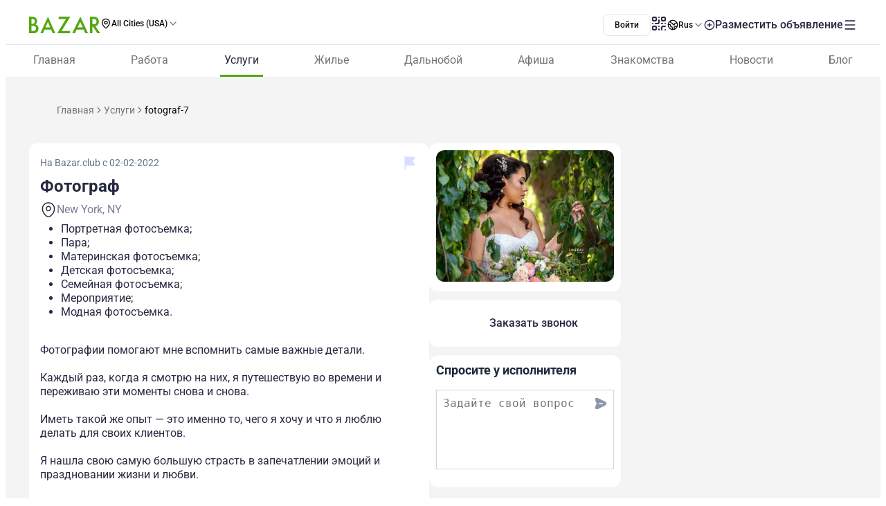

--- FILE ---
content_type: text/css; charset=utf-8
request_url: https://www.bazar.club/_nuxt/entry.BiXMmmbA.css
body_size: 29448
content:
@font-face{font-display:block;font-family:primeicons;font-style:normal;font-weight:400;src:url(./primeicons.Dk_eWBPK.eot);src:url(./primeicons.Dk_eWBPK.eot?#iefix) format("embedded-opentype"),url(./primeicons.DsZ1W7-Z.woff2) format("woff2"),url(./primeicons.CCFeZR6K.woff) format("woff"),url(./primeicons.NDVQFXzF.ttf) format("truetype"),url(./primeicons.BubJZjaf.svg?#primeicons) format("svg")}.pi{font-family:primeicons,primeicons fallback;speak:none;display:inline-block;font-style:normal;font-variant:normal;font-weight:400;line-height:1;text-transform:none;-webkit-font-smoothing:antialiased;-moz-osx-font-smoothing:grayscale}.pi:before{--webkit-backface-visibility:hidden;backface-visibility:hidden}.pi-fw{text-align:center;width:1.28571429em}.pi-spin{animation:fa-spin 2s linear infinite}@keyframes fa-spin{0%{transform:rotate(0)}to{transform:rotate(359deg)}}.pi-eraser:before{content:""}.pi-stopwatch:before{content:""}.pi-verified:before{content:""}.pi-delete-left:before{content:""}.pi-hourglass:before{content:""}.pi-truck:before{content:""}.pi-wrench:before{content:""}.pi-microphone:before{content:""}.pi-megaphone:before{content:""}.pi-arrow-right-arrow-left:before{content:""}.pi-bitcoin:before{content:""}.pi-file-edit:before{content:""}.pi-language:before{content:""}.pi-file-export:before{content:""}.pi-file-import:before{content:""}.pi-file-word:before{content:""}.pi-gift:before{content:""}.pi-cart-plus:before{content:""}.pi-thumbs-down-fill:before{content:""}.pi-thumbs-up-fill:before{content:""}.pi-arrows-alt:before{content:""}.pi-calculator:before{content:""}.pi-sort-alt-slash:before{content:""}.pi-arrows-h:before{content:""}.pi-arrows-v:before{content:""}.pi-pound:before{content:""}.pi-prime:before{content:""}.pi-chart-pie:before{content:""}.pi-reddit:before{content:""}.pi-code:before{content:""}.pi-sync:before{content:""}.pi-shopping-bag:before{content:""}.pi-server:before{content:""}.pi-database:before{content:""}.pi-hashtag:before{content:""}.pi-bookmark-fill:before{content:""}.pi-filter-fill:before{content:""}.pi-heart-fill:before{content:""}.pi-flag-fill:before{content:""}.pi-circle:before{content:""}.pi-circle-fill:before{content:""}.pi-bolt:before{content:""}.pi-history:before{content:""}.pi-box:before{content:""}.pi-at:before{content:""}.pi-arrow-up-right:before{content:""}.pi-arrow-up-left:before{content:""}.pi-arrow-down-left:before{content:""}.pi-arrow-down-right:before{content:""}.pi-telegram:before{content:""}.pi-stop-circle:before{content:""}.pi-stop:before{content:""}.pi-whatsapp:before{content:""}.pi-building:before{content:""}.pi-qrcode:before{content:""}.pi-car:before{content:""}.pi-instagram:before{content:""}.pi-linkedin:before{content:""}.pi-send:before{content:""}.pi-slack:before{content:""}.pi-sun:before{content:""}.pi-moon:before{content:""}.pi-vimeo:before{content:""}.pi-youtube:before{content:""}.pi-flag:before{content:""}.pi-wallet:before{content:""}.pi-map:before{content:""}.pi-link:before{content:""}.pi-credit-card:before{content:""}.pi-discord:before{content:""}.pi-percentage:before{content:""}.pi-euro:before{content:""}.pi-book:before{content:""}.pi-shield:before{content:""}.pi-paypal:before{content:""}.pi-amazon:before{content:""}.pi-phone:before{content:""}.pi-filter-slash:before{content:""}.pi-facebook:before{content:""}.pi-github:before{content:""}.pi-twitter:before{content:""}.pi-step-backward-alt:before{content:""}.pi-step-forward-alt:before{content:""}.pi-forward:before{content:""}.pi-backward:before{content:""}.pi-fast-backward:before{content:""}.pi-fast-forward:before{content:""}.pi-pause:before{content:""}.pi-play:before{content:""}.pi-compass:before{content:""}.pi-id-card:before{content:""}.pi-ticket:before{content:""}.pi-file-o:before{content:""}.pi-reply:before{content:""}.pi-directions-alt:before{content:""}.pi-directions:before{content:""}.pi-thumbs-up:before{content:""}.pi-thumbs-down:before{content:""}.pi-sort-numeric-down-alt:before{content:""}.pi-sort-numeric-up-alt:before{content:""}.pi-sort-alpha-down-alt:before{content:""}.pi-sort-alpha-up-alt:before{content:""}.pi-sort-numeric-down:before{content:""}.pi-sort-numeric-up:before{content:""}.pi-sort-alpha-down:before{content:""}.pi-sort-alpha-up:before{content:""}.pi-sort-alt:before{content:""}.pi-sort-amount-up:before{content:""}.pi-sort-amount-down:before{content:""}.pi-sort-amount-down-alt:before{content:""}.pi-sort-amount-up-alt:before{content:""}.pi-palette:before{content:""}.pi-undo:before{content:""}.pi-desktop:before{content:""}.pi-sliders-v:before{content:""}.pi-sliders-h:before{content:""}.pi-search-plus:before{content:""}.pi-search-minus:before{content:""}.pi-file-excel:before{content:""}.pi-file-pdf:before{content:""}.pi-check-square:before{content:""}.pi-chart-line:before{content:""}.pi-user-edit:before{content:""}.pi-exclamation-circle:before{content:""}.pi-android:before{content:""}.pi-google:before{content:""}.pi-apple:before{content:""}.pi-microsoft:before{content:""}.pi-heart:before{content:""}.pi-mobile:before{content:""}.pi-tablet:before{content:""}.pi-key:before{content:""}.pi-shopping-cart:before{content:""}.pi-comments:before{content:""}.pi-comment:before{content:""}.pi-briefcase:before{content:""}.pi-bell:before{content:""}.pi-paperclip:before{content:""}.pi-share-alt:before{content:""}.pi-envelope:before{content:""}.pi-volume-down:before{content:""}.pi-volume-up:before{content:""}.pi-volume-off:before{content:""}.pi-eject:before{content:""}.pi-money-bill:before{content:""}.pi-images:before{content:""}.pi-image:before{content:""}.pi-sign-in:before{content:""}.pi-sign-out:before{content:""}.pi-wifi:before{content:""}.pi-sitemap:before{content:""}.pi-chart-bar:before{content:""}.pi-camera:before{content:""}.pi-dollar:before{content:""}.pi-lock-open:before{content:""}.pi-table:before{content:""}.pi-map-marker:before{content:""}.pi-list:before{content:""}.pi-eye-slash:before{content:""}.pi-eye:before{content:""}.pi-folder-open:before{content:""}.pi-folder:before{content:""}.pi-video:before{content:""}.pi-inbox:before{content:""}.pi-lock:before{content:""}.pi-unlock:before{content:""}.pi-tags:before{content:""}.pi-tag:before{content:""}.pi-power-off:before{content:""}.pi-save:before{content:""}.pi-question-circle:before{content:""}.pi-question:before{content:""}.pi-copy:before{content:""}.pi-file:before{content:""}.pi-clone:before{content:""}.pi-calendar-times:before{content:""}.pi-calendar-minus:before{content:""}.pi-calendar-plus:before{content:""}.pi-ellipsis-v:before{content:""}.pi-ellipsis-h:before{content:""}.pi-bookmark:before{content:""}.pi-globe:before{content:""}.pi-replay:before{content:""}.pi-filter:before{content:""}.pi-print:before{content:""}.pi-align-right:before{content:""}.pi-align-left:before{content:""}.pi-align-center:before{content:""}.pi-align-justify:before{content:""}.pi-cog:before{content:""}.pi-cloud-download:before{content:""}.pi-cloud-upload:before{content:""}.pi-cloud:before{content:""}.pi-pencil:before{content:""}.pi-users:before{content:""}.pi-clock:before{content:""}.pi-user-minus:before{content:""}.pi-user-plus:before{content:""}.pi-trash:before{content:""}.pi-external-link:before{content:""}.pi-window-maximize:before{content:""}.pi-window-minimize:before{content:""}.pi-refresh:before{content:""}.pi-user:before{content:""}.pi-exclamation-triangle:before{content:""}.pi-calendar:before{content:""}.pi-chevron-circle-left:before{content:""}.pi-chevron-circle-down:before{content:""}.pi-chevron-circle-right:before{content:""}.pi-chevron-circle-up:before{content:""}.pi-angle-double-down:before{content:""}.pi-angle-double-left:before{content:""}.pi-angle-double-right:before{content:""}.pi-angle-double-up:before{content:""}.pi-angle-down:before{content:""}.pi-angle-left:before{content:""}.pi-angle-right:before{content:""}.pi-angle-up:before{content:""}.pi-upload:before{content:""}.pi-download:before{content:""}.pi-ban:before{content:""}.pi-star-fill:before{content:""}.pi-star:before{content:""}.pi-chevron-left:before{content:""}.pi-chevron-right:before{content:""}.pi-chevron-down:before{content:""}.pi-chevron-up:before{content:""}.pi-caret-left:before{content:""}.pi-caret-right:before{content:""}.pi-caret-down:before{content:""}.pi-caret-up:before{content:""}.pi-search:before{content:""}.pi-check:before{content:""}.pi-check-circle:before{content:""}.pi-times:before{content:""}.pi-times-circle:before{content:""}.pi-plus:before{content:""}.pi-plus-circle:before{content:""}.pi-minus:before{content:""}.pi-minus-circle:before{content:""}.pi-circle-on:before{content:""}.pi-circle-off:before{content:""}.pi-sort-down:before{content:""}.pi-sort-up:before{content:""}.pi-sort:before{content:""}.pi-step-backward:before{content:""}.pi-step-forward:before{content:""}.pi-th-large:before{content:""}.pi-arrow-down:before{content:""}.pi-arrow-left:before{content:""}.pi-arrow-right:before{content:""}.pi-arrow-up:before{content:""}.pi-bars:before{content:""}.pi-arrow-circle-down:before{content:""}.pi-arrow-circle-left:before{content:""}.pi-arrow-circle-right:before{content:""}.pi-arrow-circle-up:before{content:""}.pi-info:before{content:""}.pi-info-circle:before{content:""}.pi-home:before{content:""}.pi-spinner:before{content:""}*,:after,:before{box-sizing:border-box}body{max-width:100%!important}@layer reset{a,abbr,acronym,address,applet,article,aside,audio,b,big,blockquote,body,canvas,caption,center,cite,code,dd,del,details,dfn,div,dl,dt,em,embed,fieldset,figcaption,figure,footer,form,h1,h2,h3,h4,h5,h6,header,hgroup,html,i,iframe,img,ins,kbd,label,legend,li,mark,menu,nav,object,ol,output,p,pre,q,ruby,s,samp,section,small,span,strike,strong,sub,summary,sup,table,tbody,td,tfoot,th,thead,time,tr,tt,u,ul,var,video{border:0;font-size:100%;font:inherit;margin:0;padding:0;vertical-align:baseline}article,aside,details,figcaption,figure,footer,header,hgroup,menu,nav,section{display:block}body{line-height:1}ol,ul{list-style:none}blockquote,q{quotes:none}blockquote:after,blockquote:before,q:after,q:before{content:"";content:none}table{border-collapse:collapse;border-spacing:0}}@layer primevue{:root{--font-family: "Roboto", "Roboto fallback", sans-serif}.p-component,body{font-family:var(--font-family)!important}.p-invalid{background-color:#f9f1ff!important;border-color:#ee3617!important}.p-tooltip{background-color:#fff;border-radius:10px;line-height:20px;max-width:270px!important;padding:8px!important}.p-tooltip-top{transform:translateY(-4px)}.p-tooltip-top .p-tooltip-arrow{border-bottom-color:transparent!important;border-top-color:#fff!important;transform:translateY(100%)}.p-tooltip-bottom{transform:translateY(4px)}.p-tooltip-bottom .p-tooltip-arrow{border-bottom-color:#fff!important;border-top-color:transparent!important;transform:translateY(-100%)}.p-tooltip-left{transform:translate(-4px)}.p-tooltip-left .p-tooltip-arrow{border-left-color:#fff!important;border-right-color:transparent!important;transform:translate(100%)}.p-tooltip-right{transform:translate(4px)}.p-tooltip-right .p-tooltip-arrow{border-left-color:transparent!important;border-right-color:#fff!important;transform:translate(-100%)}.p-tooltip-text{color:#262940;font-size:14px}}@media screen and (max-width:768px){.touch-none{position:fixed;touch-action:none}}.page-enter-active,.page-leave-active{transition:all .4s}.page-enter-from,.page-leave-to{filter:blur(1rem);opacity:0}.container{max-width:1220px!important}.swiper-pagination-bullet-active{--un-bg-opacity:1 !important;background-color:rgb(38 41 64 / var(--un-bg-opacity))!important;background-color:#262940!important}.customers-baner{margin-bottom:10px;overflow:hidden;position:relative}.customers-baner img{border-radius:10px;width:100%}@media (max-width:640px){.customers-baner .desktop{display:none}}@media (min-width:640px){.customers-baner .mobile{display:none}}.city-baner,.city-banner{position:relative}.city-baner .img-wrapper,.city-banner a.img-wrapper{display:grid}.city-baner .img-wrapper img,.city-banner a.img-wrapper img{width:100%}.city-baner .mobile,.city-banner .mobile{display:none}@media screen and (max-width:640px){.city-baner .mobile,.city-banner .mobile{display:block;width:100%}.city-baner .desktop,.city-banner .desktop{display:none}}.banner-sidebar-wrapper{margin-bottom:10px}.helpcrunch-iframe-wrapper iframe{z-index:50!important}em{font-style:italic}.single-content{line-height:130%;word-break:break-word}.single-content p,.single-content h1,.single-content h2,.single-content h3,.single-content h4,.single-content h5,.single-content h6{margin-top:7px;margin-bottom:7px}.single-content strong{font-weight:700}.single-content ul{list-style-type:disc;margin:0 0 15px 10px;padding-left:20px}.single-content ul li{word-break:break-word}.single-content ol{list-style-type:decimal;margin:0 0 15px 10px;padding-left:20px}.single-content ol li{word-break:break-word}.card-skeleton{isolation:isolate!important;pointer-events:none!important;position:relative!important;-webkit-user-select:none!important;-moz-user-select:none!important;user-select:none!important}.card-skeleton *{background:none!important;border-color:transparent!important;border-radius:12px!important;box-shadow:none!important;color:transparent!important;display:inline-block;line-height:20px;min-width:1rem;overflow:hidden!important;position:relative!important}.card-skeleton * button svg,.card-skeleton * img{border:none!important;box-shadow:none!important;transition:none!important}.card-skeleton :where(p,span,strong,b,img,h1,h2,h3,h4,h5,h6,button,a,forn,input,i,div:has(>img),div:has(>svg),div:has(>form),div:has(>input)):after{animation:cardSkeletonShimmer 2s linear infinite;background:linear-gradient(100deg,#e9e9ee 20%,#f4f4f6,#e9e9ee 60%);background-size:200% 100%;border:none!important;border-radius:12px;box-shadow:none!important;content:"";inset:0;overflow:hidden;position:absolute;transition:none!important;z-index:1}@keyframes cardSkeletonShimmer{0%{background-position:200% 0}to{background-position:-200% 0}}.ais-Breadcrumb-list,.ais-CurrentRefinements-list,.ais-HierarchicalMenu-list,.ais-Hits-list,.ais-InfiniteHits-list,.ais-InfiniteResults-list,.ais-Menu-list,.ais-NumericMenu-list,.ais-Pagination-list,.ais-RatingMenu-list,.ais-RefinementList-list,.ais-Results-list,.ais-ToggleRefinement-list{list-style:none;margin:0;padding:0}.ais-ClearRefinements-button,.ais-CurrentRefinements-delete,.ais-CurrentRefinements-reset,.ais-GeoSearch-redo,.ais-GeoSearch-reset,.ais-HierarchicalMenu-showMore,.ais-InfiniteHits-loadMore,.ais-InfiniteHits-loadPrevious,.ais-InfiniteResults-loadMore,.ais-Menu-showMore,.ais-RangeInput-submit,.ais-RefinementList-showMore,.ais-SearchBox-reset,.ais-SearchBox-submit,.ais-VoiceSearch-button{background:none;border:0;color:inherit;cursor:pointer;font:inherit;line-height:normal;overflow:visible;padding:0;-webkit-user-select:none;-moz-user-select:none;user-select:none}.ais-ClearRefinements-button::-moz-focus-inner,.ais-CurrentRefinements-delete::-moz-focus-inner,.ais-CurrentRefinements-reset::-moz-focus-inner,.ais-GeoSearch-redo::-moz-focus-inner,.ais-GeoSearch-reset::-moz-focus-inner,.ais-HierarchicalMenu-showMore::-moz-focus-inner,.ais-InfiniteHits-loadMore::-moz-focus-inner,.ais-InfiniteHits-loadPrevious::-moz-focus-inner,.ais-InfiniteResults-loadMore::-moz-focus-inner,.ais-Menu-showMore::-moz-focus-inner,.ais-RangeInput-submit::-moz-focus-inner,.ais-RefinementList-showMore::-moz-focus-inner,.ais-SearchBox-reset::-moz-focus-inner,.ais-SearchBox-submit::-moz-focus-inner,.ais-VoiceSearch-button::-moz-focus-inner{border:0;padding:0}.ais-ClearRefinements-button[disabled],.ais-CurrentRefinements-delete[disabled],.ais-CurrentRefinements-reset[disabled],.ais-GeoSearch-redo[disabled],.ais-GeoSearch-reset[disabled],.ais-HierarchicalMenu-showMore[disabled],.ais-InfiniteHits-loadMore[disabled],.ais-InfiniteHits-loadPrevious[disabled],.ais-InfiniteResults-loadMore[disabled],.ais-Menu-showMore[disabled],.ais-RangeInput-submit[disabled],.ais-RefinementList-showMore[disabled],.ais-SearchBox-reset[disabled],.ais-SearchBox-submit[disabled],.ais-VoiceSearch-button[disabled]{cursor:default}.ais-HierarchicalMenu-showMore,.ais-InfiniteHits-loadMore,.ais-InfiniteHits-loadPrevious,.ais-Menu-showMore,.ais-RefinementList-showMore{overflow-anchor:none}.ais-Breadcrumb-item,.ais-Breadcrumb-list,.ais-Pagination-list,.ais-PoweredBy,.ais-RangeInput-form,.ais-RatingMenu-link{align-items:center;display:flex}.ais-GeoSearch,.ais-GeoSearch-map{height:100%}.ais-HierarchicalMenu-list .ais-HierarchicalMenu-list{margin-left:1em}.ais-PoweredBy-logo{display:block;height:1.2em;width:auto}.ais-PoweredBy-text{margin-right:.3rem}.ais-RatingMenu-starIcon{display:block;height:20px;width:20px}.ais-SearchBox-input::-ms-clear,.ais-SearchBox-input::-ms-reveal{display:none;height:0;width:0}.ais-SearchBox-input::-webkit-search-cancel-button,.ais-SearchBox-input::-webkit-search-decoration,.ais-SearchBox-input::-webkit-search-results-button,.ais-SearchBox-input::-webkit-search-results-decoration{display:none}.ais-RangeSlider .rheostat{margin-bottom:40px;margin-top:40px;overflow:visible}.ais-RangeSlider .rheostat-background{height:6px;top:0;width:100%}.ais-RangeSlider .rheostat-handle{margin-left:-12px;top:-7px}.ais-RangeSlider .rheostat-background{background-color:#fff;border:1px solid #aaa;position:relative}.ais-RangeSlider .rheostat-progress{background-color:#333;height:4px;position:absolute;top:1px}.rheostat-handle{background-color:#fff;border:1px solid #333;border-radius:50%;cursor:grab;height:20px;position:relative;width:20px;z-index:1}.rheostat-marker{background-color:#aaa;height:5px;margin-left:-1px;position:absolute;width:1px}.rheostat-marker--large{height:9px}.rheostat-value{margin-left:50%;padding-top:15px;position:absolute;text-align:center;transform:translate(-50%)}.rheostat-tooltip{margin-left:50%;position:absolute;text-align:center;top:-22px;transform:translate(-50%)}[class^=ais-]{box-sizing:border-box;font-size:1rem}a[class^=ais-]{text-decoration:none}.ais-Breadcrumb,.ais-ClearRefinements,.ais-CurrentRefinements,.ais-GeoSearch,.ais-HierarchicalMenu,.ais-Hits,.ais-HitsPerPage,.ais-InfiniteHits,.ais-InfiniteResults,.ais-Menu,.ais-MenuSelect,.ais-NumericMenu,.ais-NumericSelector,.ais-Pagination,.ais-Panel,.ais-PoweredBy,.ais-RangeInput,.ais-RangeSlider,.ais-RatingMenu,.ais-RefinementList,.ais-RelevantSort,.ais-Results,.ais-ResultsPerPage,.ais-SearchBox,.ais-SortBy,.ais-Stats,.ais-ToggleRefinement{color:#3a4570}.ais-Breadcrumb-item--selected,.ais-HierarchicalMenu-item--selected,.ais-Menu-item--selected{font-weight:700}.ais-Breadcrumb-separator{font-weight:400;margin:0 .3em}.ais-Breadcrumb-link,.ais-HierarchicalMenu-link,.ais-Menu-link,.ais-Pagination-link,.ais-RatingMenu-link{color:#0096db;transition:color .2s ease-out}.ais-Breadcrumb-link:focus,.ais-Breadcrumb-link:hover,.ais-HierarchicalMenu-link:focus,.ais-HierarchicalMenu-link:hover,.ais-Menu-link:focus,.ais-Menu-link:hover,.ais-Pagination-link:focus,.ais-Pagination-link:hover,.ais-RatingMenu-link:focus,.ais-RatingMenu-link:hover{color:#0073a8}.ais-ClearRefinements-button,.ais-CurrentRefinements-reset,.ais-GeoSearch-redo,.ais-GeoSearch-reset,.ais-HierarchicalMenu-showMore,.ais-InfiniteHits-loadMore,.ais-InfiniteHits-loadPrevious,.ais-InfiniteResults-loadMore,.ais-Menu-showMore,.ais-RefinementList-showMore,.ais-RelevantSort-button{background-color:#0096db;border-radius:5px;color:#fff;font-size:.8rem;outline:none;padding:.3rem .5rem;transition:background-color .2s ease-out}.ais-ClearRefinements-button:focus,.ais-ClearRefinements-button:hover,.ais-CurrentRefinements-reset:focus,.ais-CurrentRefinements-reset:hover,.ais-GeoSearch-redo:focus,.ais-GeoSearch-redo:hover,.ais-GeoSearch-reset:focus,.ais-GeoSearch-reset:hover,.ais-HierarchicalMenu-showMore:focus,.ais-HierarchicalMenu-showMore:hover,.ais-InfiniteHits-loadMore:focus,.ais-InfiniteHits-loadMore:hover,.ais-InfiniteHits-loadPrevious:focus,.ais-InfiniteHits-loadPrevious:hover,.ais-InfiniteResults-loadMore:focus,.ais-InfiniteResults-loadMore:hover,.ais-Menu-showMore:focus,.ais-Menu-showMore:hover,.ais-RefinementList-showMore:focus,.ais-RefinementList-showMore:hover,.ais-RelevantSort-button:focus,.ais-RelevantSort-button:hover{background-color:#0073a8}.ais-ClearRefinements-button--disabled,.ais-GeoSearch-redo--disabled,.ais-GeoSearch-reset--disabled,.ais-HierarchicalMenu-showMore--disabled,.ais-InfiniteHits-loadMore--disabled,.ais-InfiniteResults-loadMore--disabled,.ais-Menu-showMore--disabled,.ais-RefinementList-showMore--disabled{cursor:not-allowed;opacity:.6}.ais-ClearRefinements-button--disabled:focus,.ais-ClearRefinements-button--disabled:hover,.ais-GeoSearch-redo--disabled:focus,.ais-GeoSearch-redo--disabled:hover,.ais-GeoSearch-reset--disabled:focus,.ais-GeoSearch-reset--disabled:hover,.ais-HierarchicalMenu-showMore--disabled:focus,.ais-HierarchicalMenu-showMore--disabled:hover,.ais-InfiniteHits-loadMore--disabled:focus,.ais-InfiniteHits-loadMore--disabled:hover,.ais-InfiniteResults-loadMore--disabled:focus,.ais-InfiniteResults-loadMore--disabled:hover,.ais-Menu-showMore--disabled:focus,.ais-Menu-showMore--disabled:hover,.ais-RefinementList-showMore--disabled:focus,.ais-RefinementList-showMore--disabled:hover{background-color:#0096db}.ais-InfiniteHits-loadPrevious--disabled{display:none}.ais-CurrentRefinements{display:flex;flex-wrap:wrap;margin-top:-.3rem}.ais-CurrentRefinements-list{display:flex;flex-wrap:wrap}.ais-CurrentRefinements-item{background-color:#495588;border-radius:5px;display:flex;margin-right:.3rem;margin-top:.3rem;padding:.3rem .5rem}.ais-CurrentRefinements-category{display:flex;margin-left:.3em}.ais-CurrentRefinements-delete{margin-left:.3rem}.ais-CurrentRefinements-categoryLabel,.ais-CurrentRefinements-delete,.ais-CurrentRefinements-label{color:#fff;font-size:.8rem;white-space:nowrap}.ais-CurrentRefinements-reset{margin-top:.3rem;white-space:nowrap}.ais-CurrentRefinements-reset+.ais-CurrentRefinements-list{margin-left:.3rem}.ais-GeoSearch{position:relative}.ais-GeoSearch-control{left:3.75rem;position:absolute;top:.8rem}.ais-GeoSearch-label{background-color:#fff;border-radius:5px;box-shadow:0 1px 1px #0000001a;display:block;font-size:.8rem;outline:none;padding:.3rem .5rem;transition:background-color .2s ease-out}.ais-GeoSearch-input{margin:0 .25rem 0 0}.ais-GeoSearch-label,.ais-GeoSearch-redo,.ais-GeoSearch-reset{white-space:nowrap}.ais-GeoSearch-reset{bottom:1.25rem;left:50%;position:absolute;transform:translate(-50%)}.ais-HierarchicalMenu-link,.ais-Menu-link{display:block;line-height:1.5}.ais-HierarchicalMenu-list,.ais-Menu-list,.ais-NumericMenu-list,.ais-RatingMenu-list,.ais-RefinementList-list{font-weight:400;line-height:1.5}.ais-HierarchicalMenu-link:after{background-image:url("data:image/svg+xml;charset=utf-8,%3Csvg xmlns='http://www.w3.org/2000/svg' viewBox='0 0 24 24'%3E%3Cpath fill='%233a4570' d='m7.3 24-2.8-2.8 9.3-9.2-9.3-9.2L7.3 0l12.2 12z'/%3E%3C/svg%3E");background-size:100% 100%;content:"";display:none;height:10px;margin-left:.3em;width:10px}.ais-HierarchicalMenu-item--parent>.ais-HierarchicalMenu-link:after{display:inline-block}.ais-HierarchicalMenu-item--selected>.ais-HierarchicalMenu-link:after{transform:rotate(90deg)}.ais-CurrentRefinements-count,.ais-RatingMenu-count{font-size:.8rem}.ais-CurrentRefinements-count:before,.ais-RatingMenu-count:before{content:"("}.ais-CurrentRefinements-count:after,.ais-RatingMenu-count:after{content:")"}.ais-HierarchicalMenu-count,.ais-Menu-count,.ais-RefinementList-count,.ais-ToggleRefinement-count{background-color:#dfe2ee;border-radius:8px;color:#3a4570;font-size:.8rem;padding:.1rem .4rem}.ais-HierarchicalMenu-showMore,.ais-Menu-showMore,.ais-RefinementList-showMore{margin-top:.5rem}.ais-Highlight-highlighted,.ais-Snippet-highlighted{background-color:#ffc168}.ais-ReverseHighlight-highlighted,.ais-ReverseSnippet-highlighted{background:none;font-style:normal;font-weight:700}.ais-Hits-list,.ais-InfiniteHits-list,.ais-InfiniteResults-list,.ais-Results-list{display:flex;flex-wrap:wrap;margin-left:-1rem;margin-top:-1rem}.ais-Panel-body .ais-Hits-list,.ais-Panel-body .ais-InfiniteHits-list,.ais-Panel-body .ais-InfiniteResults-list,.ais-Panel-body .ais-Results-list{margin:.5rem 0 0 -1rem}.ais-Hits-item,.ais-InfiniteHits-item,.ais-InfiniteResults-item,.ais-Results-item{border:1px solid #c4c8d8;box-shadow:0 2px 5px #e3e5ec;margin-left:1rem;margin-top:1rem;padding:1rem;width:calc(25% - 1rem)}.ais-Panel-body .ais-Hits-item,.ais-Panel-body .ais-InfiniteHits-item,.ais-Panel-body .ais-InfiniteResults-item,.ais-Panel-body .ais-Results-item{margin:.5rem 0 .5rem 1rem}.ais-InfiniteHits-loadMore,.ais-InfiniteResults-loadMore{margin-top:1rem}.ais-InfiniteHits-loadPrevious{margin-bottom:1rem}.ais-HitsPerPage-select,.ais-MenuSelect-select,.ais-NumericSelector-select,.ais-ResultsPerPage-select,.ais-SortBy-select{-webkit-appearance:none;-moz-appearance:none;appearance:none;background-color:#fff;background-image:url("data:image/svg+xml;charset=utf-8,%3Csvg xmlns='http://www.w3.org/2000/svg' viewBox='0 0 24 24'%3E%3Cpath fill='%233a4570' d='m0 7.3 2.8-2.8 9.2 9.3 9.2-9.3L24 7.3 12 19.5z'/%3E%3C/svg%3E");background-position:92% 50%;background-repeat:no-repeat;background-size:10px 10px;border:1px solid #c4c8d8;border-radius:5px;max-width:100%;padding:.3rem 2rem .3rem .3rem}.ais-Panel--collapsible{position:relative}.ais-Panel--collapsible.ais-Panel--collapsed .ais-Panel-body,.ais-Panel--collapsible.ais-Panel--collapsed .ais-Panel-footer{display:none}.ais-Panel--collapsible .ais-Panel-collapseButton{background:none;border:none;padding:0;position:absolute;right:0;top:0}.ais-Panel-header{border-bottom:1px solid #c4c8d8;font-size:.8rem;font-weight:700;margin-bottom:.5rem;padding-bottom:.5rem;text-transform:uppercase}.ais-Panel-footer{font-size:.8rem;margin-top:.5rem}.ais-RangeInput-input{height:1.5rem;line-height:1.5rem;padding:0 .2rem;width:5rem}.ais-RangeInput-separator{margin:0 .3rem}.ais-RangeInput-submit{-webkit-appearance:none;-moz-appearance:none;appearance:none;background-color:#0096db;border:none;border-radius:5px;color:#fff;font-size:.8rem;height:1.5rem;line-height:1.5rem;margin-left:.3rem;outline:none;padding:0 .5rem;transition:.2s ease-out}.ais-RangeInput-submit:focus,.ais-RangeInput-submit:hover{background-color:#0073a8}.ais-RatingMenu-count{color:#3a4570}.ais-Pagination-list{justify-content:center}.ais-Pagination-item+.ais-Pagination-item{margin-left:.3rem}.ais-Pagination-link{border:1px solid #c4c8d8;border-radius:5px;display:block;padding:.3rem .6rem;transition:background-color .2s ease-out}.ais-Pagination-link:focus,.ais-Pagination-link:hover{background-color:#e3e5ec}.ais-Pagination-item--disabled .ais-Pagination-link{color:#a5abc4;cursor:not-allowed;opacity:.6}.ais-Pagination-item--disabled .ais-Pagination-link:focus,.ais-Pagination-item--disabled .ais-Pagination-link:hover{background-color:#fff;color:#a5abc4}.ais-Pagination-item--selected .ais-Pagination-link{background-color:#0096db;border-color:#0096db;color:#fff}.ais-Pagination-item--selected .ais-Pagination-link:focus,.ais-Pagination-item--selected .ais-Pagination-link:hover{color:#fff}.ais-PoweredBy-text,.ais-RelevantSort-text,.ais-Stats-text,.rheostat-tooltip,.rheostat-value{font-size:.8rem}.ais-RangeSlider .rheostat-progress{background-color:#495588}.ais-RangeSlider .rheostat-background{border-color:#878faf;box-sizing:border-box}.ais-RangeSlider .rheostat-handle{border-color:#878faf}.ais-RangeSlider .rheostat-marker{background-color:#878faf}.ais-Panel-body .ais-RangeSlider{margin:2rem 0}.ais-RangeSlider-handle{background:#fff;border:1px solid #46aeda;border-radius:50%;cursor:pointer;height:20px;position:relative;width:20px;z-index:1}.ais-RangeSlider-tooltip{background:#fff;font-size:.8em;position:absolute;top:-22px}.ais-RangeSlider-value{font-size:.8em;margin-left:-20px;padding-top:15px;position:absolute;text-align:center;width:40px}.ais-RangeSlider-marker{background:#ddd;height:5px;margin-left:-1px;position:absolute;width:1px}.ais-RatingMenu-item--disabled .ais-RatingMenu-count,.ais-RatingMenu-item--disabled .ais-RatingMenu-label{color:#c4c8d8}.ais-RatingMenu-item--selected{font-weight:700}.ais-RatingMenu-link{line-height:1.5}.ais-RatingMenu-link>*+*{margin-left:.3rem}.ais-RatingMenu-starIcon{position:relative;top:-1px;width:15px;fill:#ffc168}.ais-RatingMenu-item--disabled .ais-RatingMenu-starIcon{fill:#c4c8d8}.ais-HierarchicalMenu-searchBox>*,.ais-Menu-searchBox>*,.ais-RefinementList-searchBox>*{margin-bottom:.5rem}.ais-SearchBox-form{display:block;position:relative}.ais-SearchBox-input{-webkit-appearance:none;-moz-appearance:none;appearance:none;background-color:#fff;border:1px solid #c4c8d8;border-radius:5px;padding:.3rem 1.7rem;position:relative;width:100%}.ais-SearchBox-input::-webkit-input-placeholder{color:#a5aed1}.ais-SearchBox-input::-moz-placeholder{color:#a5aed1}.ais-SearchBox-input:-ms-input-placeholder{color:#a5aed1}.ais-SearchBox-input:-moz-placeholder{color:#a5aed1}.ais-SearchBox-loadingIndicator,.ais-SearchBox-reset,.ais-SearchBox-submit{-webkit-appearance:none;-moz-appearance:none;appearance:none;height:20px;position:absolute;right:.3rem;top:50%;transform:translateY(-50%);width:20px;z-index:1}.ais-SearchBox-submit{left:.3rem}.ais-SearchBox-reset{right:.3rem}.ais-SearchBox-loadingIcon,.ais-SearchBox-resetIcon,.ais-SearchBox-submitIcon{left:50%;position:absolute;top:50%;transform:translate(-50%) translateY(-50%)}.ais-SearchBox-resetIcon path,.ais-SearchBox-submitIcon path{fill:#495588}.ais-SearchBox-submitIcon{height:14px;width:14px}.ais-SearchBox-resetIcon{height:12px;width:12px}.ais-SearchBox-loadingIcon{height:16px;width:16px}.ais-VoiceSearch-button{background-color:transparent;border:none;border-radius:50%;color:#3a4570;height:24px;padding:4px;width:24px}.ais-VoiceSearch-button svg{color:currentColor}.ais-VoiceSearch-button:hover{background-color:#a5aed1;color:#fff;cursor:pointer}.ais-VoiceSearch-button:disabled{color:#a5aed1}.ais-VoiceSearch-button:disabled:hover{background:inherit;color:#a5aed1;cursor:not-allowed}@font-face{font-display:swap;font-family:Geist;font-style:normal;font-weight:300;src:url(./Geist-normal-300-cyrillic.CHSlOQsW.woff2) format("woff2");unicode-range:u+0301,u+0400-045f,u+0490-0491,u+04b0-04b1,u+2116}@font-face{font-display:swap;font-family:Geist;font-style:normal;font-weight:300;src:url(./Geist-normal-300-latin.Dm3htQBi.woff2) format("woff2");unicode-range:u+00??,u+0131,u+0152-0153,u+02bb-02bc,u+02c6,u+02da,u+02dc,u+0304,u+0308,u+0329,u+2000-206f,u+20ac,u+2122,u+2191,u+2193,u+2212,u+2215,u+feff,u+fffd}@font-face{font-display:swap;font-family:Geist;font-style:normal;font-weight:400;src:url(./Geist-normal-300-cyrillic.CHSlOQsW.woff2) format("woff2");unicode-range:u+0301,u+0400-045f,u+0490-0491,u+04b0-04b1,u+2116}@font-face{font-display:swap;font-family:Geist;font-style:normal;font-weight:400;src:url(./Geist-normal-300-latin.Dm3htQBi.woff2) format("woff2");unicode-range:u+00??,u+0131,u+0152-0153,u+02bb-02bc,u+02c6,u+02da,u+02dc,u+0304,u+0308,u+0329,u+2000-206f,u+20ac,u+2122,u+2191,u+2193,u+2212,u+2215,u+feff,u+fffd}@font-face{font-display:swap;font-family:Geist;font-style:normal;font-weight:500;src:url(./Geist-normal-300-cyrillic.CHSlOQsW.woff2) format("woff2");unicode-range:u+0301,u+0400-045f,u+0490-0491,u+04b0-04b1,u+2116}@font-face{font-display:swap;font-family:Geist;font-style:normal;font-weight:500;src:url(./Geist-normal-300-latin.Dm3htQBi.woff2) format("woff2");unicode-range:u+00??,u+0131,u+0152-0153,u+02bb-02bc,u+02c6,u+02da,u+02dc,u+0304,u+0308,u+0329,u+2000-206f,u+20ac,u+2122,u+2191,u+2193,u+2212,u+2215,u+feff,u+fffd}@font-face{font-display:swap;font-family:Geist;font-style:normal;font-weight:700;src:url(./Geist-normal-300-cyrillic.CHSlOQsW.woff2) format("woff2");unicode-range:u+0301,u+0400-045f,u+0490-0491,u+04b0-04b1,u+2116}@font-face{font-display:swap;font-family:Geist;font-style:normal;font-weight:700;src:url(./Geist-normal-300-latin.Dm3htQBi.woff2) format("woff2");unicode-range:u+00??,u+0131,u+0152-0153,u+02bb-02bc,u+02c6,u+02da,u+02dc,u+0304,u+0308,u+0329,u+2000-206f,u+20ac,u+2122,u+2191,u+2193,u+2212,u+2215,u+feff,u+fffd}@font-face{font-display:swap;font-family:Geist;font-style:normal;font-weight:900;src:url(./Geist-normal-300-cyrillic.CHSlOQsW.woff2) format("woff2");unicode-range:u+0301,u+0400-045f,u+0490-0491,u+04b0-04b1,u+2116}@font-face{font-display:swap;font-family:Geist;font-style:normal;font-weight:900;src:url(./Geist-normal-300-latin.Dm3htQBi.woff2) format("woff2");unicode-range:u+00??,u+0131,u+0152-0153,u+02bb-02bc,u+02c6,u+02da,u+02dc,u+0304,u+0308,u+0329,u+2000-206f,u+20ac,u+2122,u+2191,u+2193,u+2212,u+2215,u+feff,u+fffd}@font-face{font-display:swap;font-family:Roboto;font-stretch:100%;font-style:normal;font-weight:300;src:url(./Roboto-normal-300-cyrillic.B1tIhOr4.woff2) format("woff2");unicode-range:u+0301,u+0400-045f,u+0490-0491,u+04b0-04b1,u+2116}@font-face{font-display:swap;font-family:Roboto;font-stretch:100%;font-style:normal;font-weight:300;src:url(./Roboto-normal-300-latin.CHnqiQTt.woff2) format("woff2");unicode-range:u+00??,u+0131,u+0152-0153,u+02bb-02bc,u+02c6,u+02da,u+02dc,u+0304,u+0308,u+0329,u+2000-206f,u+20ac,u+2122,u+2191,u+2193,u+2212,u+2215,u+feff,u+fffd}@font-face{font-display:swap;font-family:Roboto;font-stretch:100%;font-style:normal;font-weight:400;src:url(./Roboto-normal-300-cyrillic.B1tIhOr4.woff2) format("woff2");unicode-range:u+0301,u+0400-045f,u+0490-0491,u+04b0-04b1,u+2116}@font-face{font-display:swap;font-family:Roboto;font-stretch:100%;font-style:normal;font-weight:400;src:url(./Roboto-normal-300-latin.CHnqiQTt.woff2) format("woff2");unicode-range:u+00??,u+0131,u+0152-0153,u+02bb-02bc,u+02c6,u+02da,u+02dc,u+0304,u+0308,u+0329,u+2000-206f,u+20ac,u+2122,u+2191,u+2193,u+2212,u+2215,u+feff,u+fffd}@font-face{font-display:swap;font-family:Roboto;font-stretch:100%;font-style:normal;font-weight:500;src:url(./Roboto-normal-300-cyrillic.B1tIhOr4.woff2) format("woff2");unicode-range:u+0301,u+0400-045f,u+0490-0491,u+04b0-04b1,u+2116}@font-face{font-display:swap;font-family:Roboto;font-stretch:100%;font-style:normal;font-weight:500;src:url(./Roboto-normal-300-latin.CHnqiQTt.woff2) format("woff2");unicode-range:u+00??,u+0131,u+0152-0153,u+02bb-02bc,u+02c6,u+02da,u+02dc,u+0304,u+0308,u+0329,u+2000-206f,u+20ac,u+2122,u+2191,u+2193,u+2212,u+2215,u+feff,u+fffd}@font-face{font-display:swap;font-family:Roboto;font-stretch:100%;font-style:normal;font-weight:700;src:url(./Roboto-normal-300-cyrillic.B1tIhOr4.woff2) format("woff2");unicode-range:u+0301,u+0400-045f,u+0490-0491,u+04b0-04b1,u+2116}@font-face{font-display:swap;font-family:Roboto;font-stretch:100%;font-style:normal;font-weight:700;src:url(./Roboto-normal-300-latin.CHnqiQTt.woff2) format("woff2");unicode-range:u+00??,u+0131,u+0152-0153,u+02bb-02bc,u+02c6,u+02da,u+02dc,u+0304,u+0308,u+0329,u+2000-206f,u+20ac,u+2122,u+2191,u+2193,u+2212,u+2215,u+feff,u+fffd}@font-face{font-display:swap;font-family:Roboto;font-stretch:100%;font-style:normal;font-weight:900;src:url(./Roboto-normal-300-cyrillic.B1tIhOr4.woff2) format("woff2");unicode-range:u+0301,u+0400-045f,u+0490-0491,u+04b0-04b1,u+2116}@font-face{ascent-override:98.884%;descent-override:26.0221%;font-family:Roboto fallback;line-gap-override:0%;size-adjust:93.8205%;src:local("Noto Sans")}@font-face{ascent-override:92.6709%;descent-override:24.3871%;font-family:Roboto fallback;line-gap-override:0%;size-adjust:100.1106%;src:local("Arial")}@font-face{ascent-override:93.8453%;descent-override:24.6961%;font-family:Roboto fallback;line-gap-override:0%;size-adjust:98.8578%;src:local("Helvetica Neue")}@font-face{ascent-override:92.7734%;descent-override:24.4141%;font-family:Roboto fallback;line-gap-override:0%;size-adjust:100%;src:local("Roboto")}@font-face{ascent-override:92.8759%;descent-override:24.441%;font-family:Roboto fallback;line-gap-override:0%;size-adjust:99.8896%;src:local("Segoe UI")}@font-face{ascent-override:86.3152%;descent-override:22.7145%;font-family:Roboto fallback;line-gap-override:0%;size-adjust:107.4822%;src:local("BlinkMacSystemFont")}@font-face{font-display:swap;font-family:Roboto;font-stretch:100%;font-style:normal;font-weight:900;src:url(./Roboto-normal-300-latin.CHnqiQTt.woff2) format("woff2");unicode-range:u+00??,u+0131,u+0152-0153,u+02bb-02bc,u+02c6,u+02da,u+02dc,u+0304,u+0308,u+0329,u+2000-206f,u+20ac,u+2122,u+2191,u+2193,u+2212,u+2215,u+feff,u+fffd}*,:after,:before{--un-rotate:0;--un-rotate-x:0;--un-rotate-y:0;--un-rotate-z:0;--un-scale-x:1;--un-scale-y:1;--un-scale-z:1;--un-skew-x:0;--un-skew-y:0;--un-translate-x:0;--un-translate-y:0;--un-translate-z:0;--un-pan-x: ;--un-pan-y: ;--un-pinch-zoom: ;--un-scroll-snap-strictness:proximity;--un-ordinal: ;--un-slashed-zero: ;--un-numeric-figure: ;--un-numeric-spacing: ;--un-numeric-fraction: ;--un-border-spacing-x:0;--un-border-spacing-y:0;--un-ring-offset-shadow:0 0 transparent;--un-ring-shadow:0 0 transparent;--un-shadow-inset: ;--un-shadow:0 0 transparent;--un-ring-inset: ;--un-ring-offset-width:0px;--un-ring-offset-color:#fff;--un-ring-width:0px;--un-ring-color:rgba(147,197,253,.5);--un-blur: ;--un-brightness: ;--un-contrast: ;--un-drop-shadow: ;--un-grayscale: ;--un-hue-rotate: ;--un-invert: ;--un-saturate: ;--un-sepia: ;--un-backdrop-blur: ;--un-backdrop-brightness: ;--un-backdrop-contrast: ;--un-backdrop-grayscale: ;--un-backdrop-hue-rotate: ;--un-backdrop-invert: ;--un-backdrop-opacity: ;--un-backdrop-saturate: ;--un-backdrop-sepia: }::backdrop{--un-rotate:0;--un-rotate-x:0;--un-rotate-y:0;--un-rotate-z:0;--un-scale-x:1;--un-scale-y:1;--un-scale-z:1;--un-skew-x:0;--un-skew-y:0;--un-translate-x:0;--un-translate-y:0;--un-translate-z:0;--un-pan-x: ;--un-pan-y: ;--un-pinch-zoom: ;--un-scroll-snap-strictness:proximity;--un-ordinal: ;--un-slashed-zero: ;--un-numeric-figure: ;--un-numeric-spacing: ;--un-numeric-fraction: ;--un-border-spacing-x:0;--un-border-spacing-y:0;--un-ring-offset-shadow:0 0 transparent;--un-ring-shadow:0 0 transparent;--un-shadow-inset: ;--un-shadow:0 0 transparent;--un-ring-inset: ;--un-ring-offset-width:0px;--un-ring-offset-color:#fff;--un-ring-width:0px;--un-ring-color:rgba(147,197,253,.5);--un-blur: ;--un-brightness: ;--un-contrast: ;--un-drop-shadow: ;--un-grayscale: ;--un-hue-rotate: ;--un-invert: ;--un-saturate: ;--un-sepia: ;--un-backdrop-blur: ;--un-backdrop-brightness: ;--un-backdrop-contrast: ;--un-backdrop-grayscale: ;--un-backdrop-hue-rotate: ;--un-backdrop-invert: ;--un-backdrop-opacity: ;--un-backdrop-saturate: ;--un-backdrop-sepia: }.full-link:before{content:"";inset:0;position:absolute}.title-h1{font-size:1.25rem;margin-bottom:1rem;margin-top:1rem;--un-text-opacity:1;color:rgb(38 41 64 / var(--un-text-opacity));font-weight:500;line-height:1.5rem}.faq-block-title{border-top-left-radius:2rem;border-top-right-radius:2rem;margin-bottom:0;margin-top:1rem;--un-bg-opacity:1;background-color:rgb(82 167 19 / var(--un-bg-opacity));font-size:1.375rem;padding:1rem;--un-text-opacity:1;color:rgb(255 255 255 / var(--un-text-opacity))}.filter-wrapper{display:flex;flex-direction:column;gap:.5rem;margin-bottom:1rem}.fields-in-line{display:flex;flex-direction:column;gap:1.25rem;width:100%}.form-input{border-width:1.5px!important;border-width:1px;height:50px;width:100%;--un-border-opacity:1;border-color:rgb(217 221 255 / var(--un-border-opacity));border-radius:.75rem;border-style:solid;--un-bg-opacity:1;background-color:rgb(255 255 255 / var(--un-bg-opacity));font-size:1rem;padding:.75rem;--un-text-opacity:1;color:rgb(57 60 81 / var(--un-text-opacity))}.completely-center{align-items:center;display:flex;justify-content:center}.vertical-m{align-items:center;display:flex;gap:.25rem}.post-tag{align-items:center;border-radius:54px;display:inline-flex;justify-content:center;--un-bg-opacity:1;background-color:rgb(237 237 237 / var(--un-bg-opacity));font-size:.875rem;line-height:1.25rem;padding:.5rem;--un-text-opacity:1;color:rgb(76 79 97 / var(--un-text-opacity));line-height:18px}.faq-icon-rotate{--un-rotate-x:0;--un-rotate-y:0;--un-rotate-z:0;--un-rotate:315deg;transform:translate(var(--un-translate-x)) translateY(var(--un-translate-y)) translateZ(var(--un-translate-z)) rotate(var(--un-rotate)) rotateX(var(--un-rotate-x)) rotateY(var(--un-rotate-y)) rotate(var(--un-rotate-z)) skew(var(--un-skew-x)) skewY(var(--un-skew-y)) scaleX(var(--un-scale-x)) scaleY(var(--un-scale-y)) scaleZ(var(--un-scale-z));--un-text-opacity:1;color:rgb(38 41 64 / var(--un-text-opacity))}.form-select-item{cursor:pointer;--un-border-opacity:1;border-bottom-style:solid;border-color:rgb(204 204 222 / var(--un-border-opacity));padding:1rem}.form-select-item:not(:last-child){border-width:1px}.form-input-error{--un-border-opacity:1;border-color:rgb(238 54 23 / var(--un-border-opacity));--un-bg-opacity:1;background-color:rgb(249 241 255 / var(--un-bg-opacity))}.form-input:hover{--un-border-opacity:.35;border-color:rgb(82 167 19 / var(--un-border-opacity))}.form-input:focus{--un-border-opacity:.35;border-color:rgb(82 167 19 / var(--un-border-opacity));outline:2px solid transparent;outline-offset:2px}.faq-question{font-size:1.25rem;line-height:1.75rem;padding-bottom:1rem;padding-top:1rem;--un-text-opacity:1;color:rgb(38 41 64 / var(--un-text-opacity));font-weight:500;line-height:150%}.text-base{font-size:1rem}.text-base-sm{font-size:.875rem;line-height:130%}.text-base-xs{font-size:.75rem}.text-h1{font-size:1.5rem;font-weight:500;line-height:130%}.text-h3{font-size:1rem;font-weight:600;line-height:130%}.text-h4{font-size:.875rem;font-weight:600;line-height:130%}.form-input::-moz-placeholder{--un-text-opacity:1;color:rgb(120 125 153 / var(--un-text-opacity))}.form-input::placeholder{--un-text-opacity:1;color:rgb(120 125 153 / var(--un-text-opacity))}@media (max-width:639.9px){.title-h1{margin-top:0}}@media (min-width:640px){.title-h1{font-size:1.5rem;line-height:2rem}}@media (min-width:768px){.md\:vertical-m{align-items:center;display:flex;gap:.25rem}.fields-in-line{flex-direction:row;gap:1.5rem}.post-tag{padding-bottom:.375rem;padding-top:.375rem}.\!md\:text-base{font-size:1rem!important}.md\:text-base-xs{font-size:.75rem}.text-h1{font-size:2rem}.text-h3{font-size:1.125rem}.text-h4{font-size:1rem}}.pointer-events-none{pointer-events:none}.visible{visibility:visible}.invisible{visibility:hidden}.absolute,.pos-absolute{position:absolute}.fixed,.pos-fixed{position:fixed}.pos-relative,.relative{position:relative}.pos-relative\!,.relative\!{position:relative!important}.pos-sticky,.sticky{position:sticky}.before\:absolute:before{position:absolute}.before\:pos-absolute:before{position:absolute}.after\:pos-absolute:after{position:absolute}.static{position:static}.static\!{position:static!important}.inset-0{inset:0}.before\:inset-0:before{inset:0}.-bottom-\[6\%\]{bottom:-6%}.-bottom-10{bottom:-2.5rem}.-bottom-13{bottom:-3.25rem}.-bottom-6{bottom:-1.5rem}.-left-\[1px\]{left:-1px}.-left-16px{left:-16px}.-left-4{left:-1rem}.-left-5{left:-1.25rem}.-right-4{right:-1rem}.-right-40{right:-10rem}.-right-5{right:-1.25rem}.-top-2{top:-.5rem}.bottom-\[2px\]{bottom:2px}.bottom-\[47\%\]{bottom:47%}.bottom-\[7px\]{bottom:7px}.bottom-0{bottom:0}.bottom-2{bottom:.5rem}.bottom-2\.5{bottom:.625rem}.bottom-4{bottom:1rem}.bottom-5{bottom:1.25rem}.bottom-50\%{bottom:50%}.bottom-6{bottom:1.5rem}.important\:left-auto{left:auto!important}.important\:top-2{top:.5rem!important}.left-3,.left-\[0\.75rem\]{left:.75rem}.left-\[20\%\]{left:20%}.left-50\%,.left-\[50\%\]{left:50%}.left-0{left:0}.left-1\.5{left:.375rem}.left-2{left:.5rem}.left-2\.5{left:.625rem}.left-4{left:1rem}.left-4\.5{left:1.125rem}.left-5{left:1.25rem}.left-5\.5{left:1.375rem}.right-3,.right-\[0\.75rem\]{right:.75rem}.right-\[10\%\]{right:10%}.right-\[16px\]{right:16px}.right-\[19\%\]{right:19%}.right-\[20\%\]{right:20%}.right-\[25px\]{right:25px}.right-\[5px\]{right:5px}.right-0{right:0}.right-1{right:.25rem}.right-2{right:.5rem}.right-2\.5{right:.625rem}.right-4{right:1rem}.right-5{right:1.25rem}.top-\[100\%\],.top-full{top:100%}.top-\[10px\]{top:10px}.top-\[25\%\]{top:25%}.top-1\/2,.top-50\%,.top-\[50\%\]{top:50%}.top-\[calc\(100\%\+10px\)\]{top:calc(100% + 10px)}.top-\[calc\(100\%\+16px\)\]{top:calc(100% + 16px)}.top-0{top:0}.top-0\.5{top:.125rem}.top-1{top:.25rem}.top-1\.5{top:.375rem}.top-2{top:.5rem}.top-2\.5{top:.625rem}.top-2px{top:2px}.top-3{top:.75rem}.top-30{top:7.5rem}.top-4{top:1rem}.top-5\.5{top:1.375rem}.top-unset{top:unset}.before\:left-0:before{left:0}.before\:top-0:before{top:0}.before\:top-50\%:before{top:50%}.after\:right-0:after{right:0}.after\:top-50\%:after{top:50%}.line-clamp-1{display:-webkit-box;overflow:hidden;-webkit-box-orient:vertical;-webkit-line-clamp:1;line-clamp:1}.line-clamp-1\!{display:-webkit-box!important;overflow:hidden!important;-webkit-box-orient:vertical!important;-webkit-line-clamp:1!important;line-clamp:1!important}.line-clamp-2{display:-webkit-box;overflow:hidden;-webkit-box-orient:vertical;-webkit-line-clamp:2;line-clamp:2}.line-clamp-2\!{display:-webkit-box!important;overflow:hidden!important;-webkit-box-orient:vertical!important;-webkit-line-clamp:2!important;line-clamp:2!important}.line-clamp-3{display:-webkit-box;overflow:hidden;-webkit-box-orient:vertical;-webkit-line-clamp:3;line-clamp:3}.line-clamp-3\!{display:-webkit-box!important;overflow:hidden!important;-webkit-box-orient:vertical!important;-webkit-line-clamp:3!important;line-clamp:3!important}.line-clamp-4{display:-webkit-box;overflow:hidden;-webkit-box-orient:vertical;-webkit-line-clamp:4;line-clamp:4}.line-clamp-4\!{display:-webkit-box!important;overflow:hidden!important;-webkit-box-orient:vertical!important;-webkit-line-clamp:4!important;line-clamp:4!important}.line-clamp-5\!{display:-webkit-box!important;overflow:hidden!important;-webkit-box-orient:vertical!important;-webkit-line-clamp:5!important;line-clamp:5!important}.line-clamp-none\!{display:block!important;overflow:visible!important;-webkit-box-orient:horizontal!important;-webkit-line-clamp:none!important;line-clamp:none!important}.z-1{z-index:1}.z-1\!{z-index:1!important}.z-10{z-index:10}.z-100{z-index:100}.z-1000{z-index:1000}.z-11{z-index:11}.z-110{z-index:110}.z-1200{z-index:1200}.z-15{z-index:15}.z-2{z-index:2}.z-3{z-index:3}.z-5{z-index:5}.z-50{z-index:50}.z-6{z-index:6}.z-999{z-index:999}.before\:z-1:before{z-index:1}.order-1{order:1}.order-2{order:2}.order-3{order:3}.grid{display:grid}.col-span-full{grid-column:1 / -1}.auto-cols-max{grid-auto-columns:max-content}.grid-flow-col{grid-auto-flow:column}.grid-cols-\[1fr_1fr_1fr_1fr\]{grid-template-columns:1fr 1fr 1fr 1fr}.grid-cols-\[1fr_1fr\]{grid-template-columns:1fr 1fr}.grid-cols-1{grid-template-columns:repeat(1,minmax(0,1fr))}.grid-cols-2{grid-template-columns:repeat(2,minmax(0,1fr))}.grid-cols-3{grid-template-columns:repeat(3,minmax(0,1fr))}.grid-rows-3{grid-template-rows:repeat(3,minmax(0,1fr))}.m-0{margin:0}.m-0\!{margin:0!important}.m-30px{margin:30px}.m-4{margin:1rem}.-m-x-3{margin-left:-.75rem;margin-right:-.75rem}.m-x-0,.mx-0{margin-left:0;margin-right:0}.m-x-2\.5\!{margin-left:.625rem!important;margin-right:.625rem!important}.m-y-0,.my-0{margin-bottom:0;margin-top:0}.m-y-10px{margin-bottom:10px;margin-top:10px}.m-y-15px{margin-bottom:15px;margin-top:15px}.m-y-2{margin-bottom:.5rem;margin-top:.5rem}.m-y-25px{margin-bottom:25px;margin-top:25px}.m-y-3,.my-3{margin-bottom:.75rem;margin-top:.75rem}.m-y-30px{margin-bottom:30px;margin-top:30px}.m-y-4,.my-4{margin-bottom:1rem;margin-top:1rem}.m-y-4\.5{margin-bottom:1.125rem;margin-top:1.125rem}.m-y-6,.my-6,.my6{margin-bottom:1.5rem;margin-top:1.5rem}.m-y-8,.my-8{margin-bottom:2rem;margin-top:2rem}.m-y-9{margin-bottom:2.25rem;margin-top:2.25rem}.mx-2{margin-left:.5rem;margin-right:.5rem}.mx-3{margin-left:.75rem;margin-right:.75rem}.mx-4,.mx4{margin-left:1rem;margin-right:1rem}.mx-auto{margin-left:auto;margin-right:auto}.my-\[42px\]{margin-bottom:42px;margin-top:42px}.my-0\!{margin-bottom:0!important;margin-top:0!important}.my-1\.5{margin-bottom:.375rem;margin-top:.375rem}.my-10{margin-bottom:2.5rem;margin-top:2.5rem}.my-10\.5{margin-bottom:2.625rem;margin-top:2.625rem}.my-5{margin-bottom:1.25rem;margin-top:1.25rem}.-mb-4{margin-bottom:-1rem}.-mt-1\.875{margin-top:-.46875rem}.-mt-4{margin-top:-1rem}.m-b-0\.5,.mb-0\.5{margin-bottom:.125rem}.m-b-1\.5,.mb-1\.5{margin-bottom:.375rem}.m-b-10\.5,.mb-10\.5{margin-bottom:2.625rem}.m-b-12{margin-bottom:3rem}.m-b-2,.mb-2,.mb2{margin-bottom:.5rem}.m-b-2\.5,.mb-2\.5{margin-bottom:.625rem}.m-b-3,.mb-3,.mb3{margin-bottom:.75rem}.m-b-4,.mb-4,.mb4,.not-last\:mb-4:not(:last-child){margin-bottom:1rem}.m-b-5,.mb-5,.mb5{margin-bottom:1.25rem}.m-b-6,.mb-6,.mb6{margin-bottom:1.5rem}.m-b-6\.5{margin-bottom:1.625rem}.m-b-8,.mb-8,.mb8{margin-bottom:2rem}.m-b-auto,.mb-auto{margin-bottom:auto}.m-l-1,.ml-1{margin-left:.25rem}.m-r-1,.mr-1{margin-right:.25rem}.m-r-1\.5{margin-right:.375rem}.m-r-2{margin-right:.5rem}.m-t-\[16px\]{margin-top:16px}.m-t-\[32px\]{margin-top:32px}.m-t-1,.mt-1,.mt1{margin-top:.25rem}.m-t-1\.5,.mt-1\.5{margin-top:.375rem}.m-t-2,.mt-2,.mt2{margin-top:.5rem}.m-t-3,.mt-3,.mt3{margin-top:.75rem}.m-t-4,.mt-4,.mt4{margin-top:1rem}.m-t-4\.2{margin-top:1.05rem}.m-t-4\.5,.mt-4\.5{margin-top:1.125rem}.m-t-5,.mt-5,.mt5{margin-top:1.25rem}.m-t-6,.mt-6,.mt6{margin-top:1.5rem}.m-t-8,.mt-8,.mt8{margin-top:2rem}.mb--8{margin-bottom:-2rem}.mb-\[40px\]{margin-bottom:40px}.mb-\[60px\]{margin-bottom:60px}.mb-0{margin-bottom:0}.mb-1,.mb1{margin-bottom:.25rem}.mb-10,.mb10{margin-bottom:2.5rem}.mb-10px{margin-bottom:10px}.mb-11\.5{margin-bottom:2.875rem}.mb-15px{margin-bottom:15px}.mb-20{margin-bottom:5rem}.mb-3\.5{margin-bottom:.875rem}.mb-4\.5{margin-bottom:1.125rem}.mb-5\.5{margin-bottom:1.375rem}.mb-5px{margin-bottom:5px}.mb-6px{margin-bottom:6px}.mb-7,.mb7{margin-bottom:1.75rem}.mb-auto\!{margin-bottom:auto!important}.mb15{margin-bottom:3.75rem}.mb16{margin-bottom:4rem}.mb7\.5{margin-bottom:1.875rem}.mb9{margin-bottom:2.25rem}.ml-0{margin-left:0}.ml-3,.ml3{margin-left:.75rem}.ml-4{margin-left:1rem}.ml-auto{margin-left:auto}.ml2{margin-left:.5rem}.ml5{margin-left:1.25rem}.mr-9{margin-right:2.25rem}.mr-auto{margin-right:auto}.ms{margin-inline-start:1rem}.mt--2{margin-top:-.5rem}.mt-\[25px\]{margin-top:25px}.mt-\[33px\]{margin-top:33px}.mt-\[42px\]{margin-top:42px}.mt-\[48px\]{margin-top:48px}.mt-0\!{margin-top:0!important}.mt-10,.mt10{margin-top:2.5rem}.mt-10\.5{margin-top:2.625rem}.mt-12{margin-top:3rem}.mt-12\.5{margin-top:3.125rem}.mt-2\.5{margin-top:.625rem}.mt-20{margin-top:5rem}.mt-3\.5{margin-top:.875rem}.mt-4\.75{margin-top:1.1875rem}.mt-6\.5{margin-top:1.625rem}.mt-7{margin-top:1.75rem}.mt-8\.25{margin-top:2.0625rem}.mt-auto{margin-top:auto}.box-border{box-sizing:border-box}.inline{display:inline}.block{display:block}.block\!{display:block!important}.inline-block{display:inline-block}.hidden{display:none}.hidden\!{display:none!important}.empty\:hidden:empty{display:none}.before\:hidden\!:before{display:none!important}.aspect-1\/1,.aspect-ratio-1\/1,.aspect-square{aspect-ratio:1/1}.size-\[100px\]{height:100px;width:100px}.size-\[112px\]\!{height:112px!important;width:112px!important}.size-\[116px\]{height:116px;width:116px}.size-\[124px\]{height:124px;width:124px}.size-\[124px\]\!{height:124px!important;width:124px!important}.size-\[138px\]{height:138px;width:138px}.size-\[140px\]{height:140px;width:140px}.size-\[154px\]{height:154px;width:154px}.size-\[154px\]\!{height:154px!important;width:154px!important}.size-\[178px\]{height:178px;width:178px}.size-\[180px\]{height:180px;width:180px}.size-\[186px\]\!{height:186px!important;width:186px!important}.size-\[18px\]{height:18px;width:18px}.size-\[200px\]{height:200px;width:200px}.size-\[28px\]{height:28px;width:28px}.size-\[32px\]{height:32px;width:32px}.size-\[40px\]{height:40px;width:40px}.size-\[42px\]{height:42px;width:42px}.size-\[52px\]{height:52px;width:52px}.size-\[62px\]{height:62px;width:62px}.size-\[76px\]{height:76px;width:76px}.size-\[80px\]{height:80px;width:80px}.size-\[93px\]{height:93px;width:93px}.size-\[96px\]{height:96px;width:96px}.size-1\.5{height:.375rem;width:.375rem}.size-10{height:2.5rem;width:2.5rem}.size-12{height:3rem;width:3rem}.size-2{height:.5rem;width:.5rem}.size-298px{height:298px;width:298px}.size-3{height:.75rem;width:.75rem}.size-3\.5{height:.875rem;width:.875rem}.size-4{height:1rem;width:1rem}.size-4\.5{height:1.125rem;width:1.125rem}.size-40{height:10rem;width:10rem}.size-45{height:11.25rem;width:11.25rem}.size-5{height:1.25rem;width:1.25rem}.size-6{height:1.5rem;width:1.5rem}.size-8{height:2rem;width:2rem}.size-9{height:2.25rem;width:2.25rem}.size-fit{height:-moz-fit-content;height:fit-content;width:-moz-fit-content;width:fit-content}.size-full{height:100%;width:100%}.before\:size-full:before{height:100%;width:100%}.\!h-auto{height:auto!important}.\!h8{height:2rem!important}.\!w-full,.w-full\!{width:100%!important}.\!w8{width:2rem!important}.h-\[100\%\],.h-full{height:100%}.h-100dvh,.h-\[100dvh\],.h-dvh{height:100dvh}.h-100px,.h-\[100px\]{height:100px}.h-100vh,.h-\[100vh\],.h-screen{height:100vh}.h-\[104px\]{height:104px}.h-\[132px\]{height:132px}.h-\[136px\]{height:136px}.h-\[146px\]{height:146px}.h-\[14px\]\!{height:14px!important}.h-\[150\%\]{height:150%}.h-150px,.h-\[150px\]{height:150px}.h-\[171px\]{height:171px}.h-\[178px\]{height:178px}.h-\[182px\]{height:182px}.h-\[190px\]{height:190px}.h-\[193px\]{height:193px}.h-\[193px\]\!{height:193px!important}.h-\[1px\],.h-px{height:1px}.h-\[200px\]{height:200px}.h-\[205px\]\!{height:205px!important}.h-\[20px\]{height:20px}.h-\[216px\]\!{height:216px!important}.h-\[217px\]{height:217px}.h-\[217px\]\!{height:217px!important}.h-\[220px\]{height:220px}.h-\[224px\]{height:224px}.h-\[22px\]{height:22px}.h-\[230px\]{height:230px}.h-\[240px\]{height:240px}.h-\[246px\]{height:246px}.h-\[247px\]{height:247px}.h-\[250px\]{height:250px}.h-\[254px\]{height:254px}.h-\[25px\]{height:25px}.h-\[264px\]{height:264px}.h-\[26px\]{height:26px}.h-\[277px\]\!{height:277px!important}.h-\[28px\]{height:28px}.h-\[290px\]{height:290px}.h-8,.h-\[2rem\],.h8{height:2rem}.h-\[300px\]{height:300px}.h-\[30px\]{height:30px}.h-\[319px\]{height:319px}.h-\[342px\]{height:342px}.h-\[34px\]{height:34px}.h-\[354px\]{height:354px}.h-358px,.h-\[358px\]{height:358px}.h-\[365px\]{height:365px}.h-\[380px\]{height:380px}.h-\[385px\]{height:385px}.h-\[38px\]{height:38px}.h-\[390px\]{height:390px}.h-\[390px\]\!{height:390px!important}.h-\[398px\]{height:398px}.h-400px,.h-\[400px\]{height:400px}.h-\[400px\]\!{height:400px!important}.h-\[426px\]{height:426px}.h-\[432px\]{height:432px}.h-\[45px\]{height:45px}.h-\[48px\]{height:48px}.h-\[48px\]\!{height:48px!important}.h-4px,.h-\[4px\]{height:4px}.h-\[50px\]{height:50px}.h-\[52px\]{height:52px}.h-3\/5,.h-\[60\%\]{height:60%}.h-\[60px\]{height:60px}.h-\[70px\]{height:70px}.h-\[74px\]{height:74px}.h-\[80\%\]{height:80%}.h-\[85\%\]{height:85%}.h-\[8px\]{height:8px}.h-\[95\.5px\]{height:95.5px}.h-\[calc\(100\%-4px\)\]{height:calc(100% - 4px)}.h-0\!{height:0!important}.h-0\.25{height:.0625rem}.h-0\.5{height:.125rem}.h-1,.h1{height:.25rem}.h-1\.5{height:.375rem}.h-10,.h10{height:2.5rem}.h-10\.5{height:2.625rem}.h-11,.h11{height:2.75rem}.h-110px{height:110px}.h-12{height:3rem}.h-12\.5,.h12\.5{height:3.125rem}.h-13{height:3.25rem}.h-13\.5,.h13\.5{height:3.375rem}.h-2\.5{height:.625rem}.h-223px{height:223px}.h-23{height:5.75rem}.h-269px\!{height:269px!important}.h-28{height:7rem}.h-2px{height:2px}.h-31\.25{height:7.8125rem}.h-332px{height:332px}.h-34{height:8.5rem}.h-36\!{height:9rem!important}.h-4,.h4{height:1rem}.h-4\!{height:1rem!important}.h-40\!{height:10rem!important}.h-425px{height:425px}.h-470px{height:470px}.h-47px{height:47px}.h-5,.h5{height:1.25rem}.h-5\.5{height:1.375rem}.h-5px{height:5px}.h-6,.h6{height:1.5rem}.h-6\!{height:1.5rem!important}.h-6\.25{height:1.5625rem}.h-7{height:1.75rem}.h-7\.5{height:1.875rem}.h-8\.5{height:2.125rem}.h-9{height:2.25rem}.h-9\!{height:2.25rem!important}.h-9\.5{height:2.375rem}.h-auto{height:auto}.h-fit{height:-moz-fit-content;height:fit-content}.h-fit\!{height:-moz-fit-content!important;height:fit-content!important}.h-full\!{height:100%!important}.h-max{height:-moz-max-content;height:max-content}.h-min{height:-moz-min-content;height:min-content}.h2{height:.5rem}.h3{height:.75rem}.h37\.5{height:9.375rem}.h60{height:15rem}.important\:h-\[136px\]{height:136px!important}.important\:h-\[150px\]{height:150px!important}.max-h-\[0px\]{max-height:0}.max-h-\[100\%\]{max-height:100%}.max-h-\[128px\]{max-height:128px}.max-h-\[147px\]\!{max-height:147px!important}.max-h-\[240px\]{max-height:240px}.max-h-\[244px\]{max-height:244px}.max-h-\[250px\]{max-height:250px}.max-h-\[269px\]\!{max-height:269px!important}.max-h-\[400px\]{max-height:400px}.max-h-\[544px\]{max-height:544px}.max-h-\[54px\]\!{max-height:54px!important}.max-h-\[60px\]{max-height:60px}.max-h-\[648px\]\!{max-height:648px!important}.max-h-\[80vh\]{max-height:80vh}.max-h-\[90\%\]{max-height:90%}.max-h-90\%\!,.max-h-\[90\%\]\!{max-height:90%!important}.max-h-\[calc\(100vh-120px\)\]{max-height:calc(100vh - 120px)}.max-h-5{max-height:1.25rem}.max-h-60{max-height:15rem}.max-h-fit\!{max-height:-moz-fit-content!important;max-height:fit-content!important}.max-w-\[102px\]{max-width:102px}.max-w-\[112px\]\!{max-width:112px!important}.max-w-\[1180px\]{max-width:1180px}.max-w-\[1205px\]\!{max-width:1205px!important}.max-w-200px,.max-w-\[200px\]{max-width:200px}.max-w-\[220px\]{max-width:220px}.max-w-\[225px\]{max-width:225px}.max-w-\[228px\]{max-width:228px}.max-w-\[250px\]{max-width:250px}.max-w-\[265px\]{max-width:265px}.max-w-\[300px\]{max-width:300px}.max-w-\[301px\]{max-width:301px}.max-w-\[314px\]{max-width:314px}.max-w-\[321px\]{max-width:321px}.max-w-\[331px\]{max-width:331px}.max-w-\[350px\]{max-width:350px}.max-w-\[358px\]{max-width:358px}.max-w-\[358px\]\!{max-width:358px!important}.max-w-\[360px\]{max-width:360px}.max-w-\[400px\]{max-width:400px}.max-w-\[500px\]{max-width:500px}.max-w-578px,.max-w-\[578px\]{max-width:578px}.max-w-\[578px\]\!{max-width:578px!important}.max-w-\[587px\]{max-width:587px}.max-w-80\%,.max-w-\[80\%\]{max-width:80%}.max-w-\[800px\]{max-width:800px}.max-w-\[803px\]{max-width:803px}.max-w-\[80vw\]{max-width:80vw}.max-w-90\%,.max-w-\[90\%\]{max-width:90%}.max-w-\[945px\],.max-w\[945px\]{max-width:945px}.max-w-\[calc\(100vw-32px\)\]{max-width:calc(100vw - 32px)}.max-w-100\%,.max-w-full{max-width:100%}.max-w-1004px\!{max-width:1004px!important}.max-w-230{max-width:57.5rem}.max-w-36\.25{max-width:9.0625rem}.max-w-433px{max-width:433px}.max-w-50{max-width:12.5rem}.max-w-508px\!{max-width:508px!important}.max-w-70{max-width:17.5rem}.max-w-73{max-width:18.25rem}.max-w-79\.5{max-width:19.875rem}.max-w-80{max-width:20rem}.max-w-81\.5{max-width:20.375rem}.max-w-86{max-width:21.5rem}.max-w-89\.5{max-width:22.375rem}.max-w-92\%{max-width:92%}.max-w156\.75{max-width:39.1875rem}.max-w200{max-width:50rem}.max-w225\.75{max-width:56.4375rem}.max-w295{max-width:73.75rem}.max-w67\.5{max-width:16.875rem}.min-h-\[146px\]{min-height:146px}.min-h-\[300px\]{min-height:300px}.min-h-100dvh{min-height:100dvh}.min-h-200px{min-height:200px}.min-h-223px{min-height:223px}.min-h-50{min-height:12.5rem}.min-h-screen{min-height:100vh}.min-w-\[134px\]{min-width:134px}.min-w-\[232px\],.min-w\[232px\]{min-width:232px}.min-w-\[277px\]{min-width:277px}.min-w-\[90px\]{min-width:90px}.min-w-12\.5{min-width:3.125rem}.min-w-43{min-width:10.75rem}.min-w-6{min-width:1.5rem}.w-100\%,.w-\[100\%\],.w-full{width:100%}.w-100px,.w-\[100px\]{width:100px}.w-\[100vw\],.w-screen{width:100vw}.w-\[102px\]{width:102px}.w-\[108px\]{width:108px}.w-\[112px\]{width:112px}.w-\[120px\]{width:120px}.w-\[159px\]{width:159px}.w-\[202px\]{width:202px}.w-\[216px\]{width:216px}.w-\[217px\]{width:217px}.w-\[219px\]{width:219px}.w-\[222px\]{width:222px}.w-\[25\%\]{width:25%}.w-\[257px\]{width:257px}.w-\[270px\]{width:270px}.w-\[277px\]{width:277px}.w-\[28px\]{width:28px}.w-8,.w-\[2rem\],.w8{width:2rem}.w-\[300px\]{width:300px}.w-\[310px\]{width:310px}.w-\[326px\]{width:326px}.w-\[377px\]{width:377px}.w-\[38px\]{width:38px}.w-\[390px\]{width:390px}.w-\[48px\]{width:48px}.w-1\/2,.w-\[50\%\]{width:50%}.w-50px,.w-\[50px\]{width:50px}.w-\[637px\]{width:637px}.w-\[74px\]{width:74px}.w-\[80\%\]{width:80%}.w-\[84\.618px\]{width:84.618px}.w-\[8px\]{width:8px}.w-\[90\%\]{width:90%}.w-\[95px\]{width:95px}.w-0\.125{width:.03125rem}.w-0\.25{width:.0625rem}.w-1\.5{width:.375rem}.w-10,.w10{width:2.5rem}.w-10\.5{width:2.625rem}.w-100{width:25rem}.w-11,.w11{width:2.75rem}.w-110{width:27.5rem}.w-12{width:3rem}.w-12\.5{width:3.125rem}.w-120{width:30rem}.w-154px{width:154px}.w-160px{width:160px}.w-2\.5{width:.625rem}.w-23{width:5.75rem}.w-28{width:7rem}.w-28\.5{width:7.125rem}.w-36\.25{width:9.0625rem}.w-3px{width:3px}.w-4{width:1rem}.w-44{width:11rem}.w-7\.5{width:1.875rem}.w-70{width:17.5rem}.w-74{width:18.5rem}.w-80{width:20rem}.w-81\.5{width:20.375rem}.w-85{width:21.25rem}.w-89\.5{width:22.375rem}.w-9{width:2.25rem}.w-94\.25{width:23.5625rem}.w-95\%{width:95%}.w-auto{width:auto}.w-fit{width:-moz-fit-content;width:fit-content}.w-fit\!{width:-moz-fit-content!important;width:fit-content!important}.w-max{width:-moz-max-content;width:max-content}.w-px{width:1px}.w0\.5{width:.125rem}.w49{width:12.25rem}.w69\.25{width:17.3125rem}.w81{width:20.25rem}.w90{width:22.5rem}.w95{width:23.75rem}.before\:h-1px:before{height:1px}.before\:h-full:before{height:100%}.before\:w-42\%:before{width:42%}.before\:w-full:before{width:100%}.after\:h-1px:after{height:1px}.after\:w-42\%:after{width:42%}.flex{display:flex}.inline-flex{display:inline-flex}.flex-\[1_0_0\]{flex:1 0 0}.flex-\[10\]{flex:10}.flex-\[3\]{flex:3}.flex-1{flex:1 1 0%}.flex-auto{flex:1 1 auto}.flex-shrink-0,.shrink-0{flex-shrink:0}.important\:flex-shrink{flex-shrink:1!important}.shrink-0\!{flex-shrink:0!important}.shrink-1{flex-shrink:1}.flex-grow,.flex-grow-1,.grow-1{flex-grow:1}.important\:flex-grow-1{flex-grow:1!important}.basis-1\/1,.flex-basis-100\%{flex-basis:100%}.basis-2\/4,.flex-basis-50\%{flex-basis:50%}.basis-2\/6{flex-basis:33.3333333333%}.basis-3\/7{flex-basis:42.8571428571%}.basis-4\/7{flex-basis:57.1428571429%}.flex-basis-\[33\%\]{flex-basis:33%}.flex-basis-\[66\%\]{flex-basis:66%}.flex-basis-2\/5{flex-basis:40%}.flex-basis-23\.5\%{flex-basis:23.5%}.flex-basis-25\%{flex-basis:25%}.flex-basis-3\/5{flex-basis:60%}.flex-basis-48\%{flex-basis:48%}.flex-basis-75\%{flex-basis:75%}.flex-row{flex-direction:row}.flex-row\!,.important\:flex-row{flex-direction:row!important}.flex-row-reverse{flex-direction:row-reverse}.flex-col{flex-direction:column}.flex-col-reverse{flex-direction:column-reverse}.flex-wrap{flex-wrap:wrap}.table{display:table}.border-collapse{border-collapse:collapse}.-transform-translate-x-\[50\%\],.-translate-x-50\%,.-translate-x-\[50\%\],.translate-x-\[-50\%\]{--un-translate-x:-50%;transform:translate(var(--un-translate-x)) translateY(var(--un-translate-y)) translateZ(var(--un-translate-z)) rotate(var(--un-rotate)) rotateX(var(--un-rotate-x)) rotateY(var(--un-rotate-y)) rotate(var(--un-rotate-z)) skew(var(--un-skew-x)) skewY(var(--un-skew-y)) scaleX(var(--un-scale-x)) scaleY(var(--un-scale-y)) scaleZ(var(--un-scale-z))}.-translate-y-1\/2,.-translate-y-\[50\%\],.transform-translate-y-\[-50\%\],.translate-y-\[-50\%\]{--un-translate-y:-50%;transform:translate(var(--un-translate-x)) translateY(var(--un-translate-y)) translateZ(var(--un-translate-z)) rotate(var(--un-rotate)) rotateX(var(--un-rotate-x)) rotateY(var(--un-rotate-y)) rotate(var(--un-rotate-z)) skew(var(--un-skew-x)) skewY(var(--un-skew-y)) scaleX(var(--un-scale-x)) scaleY(var(--un-scale-y)) scaleZ(var(--un-scale-z))}.-rotate-45{--un-rotate-x:0;--un-rotate-y:0;--un-rotate-z:0;--un-rotate:-45deg;transform:translate(var(--un-translate-x)) translateY(var(--un-translate-y)) translateZ(var(--un-translate-z)) rotate(var(--un-rotate)) rotateX(var(--un-rotate-x)) rotateY(var(--un-rotate-y)) rotate(var(--un-rotate-z)) skew(var(--un-skew-x)) skewY(var(--un-skew-y)) scaleX(var(--un-scale-x)) scaleY(var(--un-scale-y)) scaleZ(var(--un-scale-z))}.rotate-135{--un-rotate-x:0;--un-rotate-y:0;--un-rotate-z:0;--un-rotate:135deg;transform:translate(var(--un-translate-x)) translateY(var(--un-translate-y)) translateZ(var(--un-translate-z)) rotate(var(--un-rotate)) rotateX(var(--un-rotate-x)) rotateY(var(--un-rotate-y)) rotate(var(--un-rotate-z)) skew(var(--un-skew-x)) skewY(var(--un-skew-y)) scaleX(var(--un-scale-x)) scaleY(var(--un-scale-y)) scaleZ(var(--un-scale-z))}.rotate-180{--un-rotate-x:0;--un-rotate-y:0;--un-rotate-z:0;--un-rotate:180deg;transform:translate(var(--un-translate-x)) translateY(var(--un-translate-y)) translateZ(var(--un-translate-z)) rotate(var(--un-rotate)) rotateX(var(--un-rotate-x)) rotateY(var(--un-rotate-y)) rotate(var(--un-rotate-z)) skew(var(--un-skew-x)) skewY(var(--un-skew-y)) scaleX(var(--un-scale-x)) scaleY(var(--un-scale-y)) scaleZ(var(--un-scale-z))}.rotate-45{--un-rotate-x:0;--un-rotate-y:0;--un-rotate-z:0;--un-rotate:45deg;transform:translate(var(--un-translate-x)) translateY(var(--un-translate-y)) translateZ(var(--un-translate-z)) rotate(var(--un-rotate)) rotateX(var(--un-rotate-x)) rotateY(var(--un-rotate-y)) rotate(var(--un-rotate-z)) skew(var(--un-skew-x)) skewY(var(--un-skew-y)) scaleX(var(--un-scale-x)) scaleY(var(--un-scale-y)) scaleZ(var(--un-scale-z))}.rotate-90{--un-rotate-x:0;--un-rotate-y:0;--un-rotate-z:0;--un-rotate:90deg;transform:translate(var(--un-translate-x)) translateY(var(--un-translate-y)) translateZ(var(--un-translate-z)) rotate(var(--un-rotate)) rotateX(var(--un-rotate-x)) rotateY(var(--un-rotate-y)) rotate(var(--un-rotate-z)) skew(var(--un-skew-x)) skewY(var(--un-skew-y)) scaleX(var(--un-scale-x)) scaleY(var(--un-scale-y)) scaleZ(var(--un-scale-z))}.scale-075\!{--un-scale-x:.75 !important;--un-scale-y:.75 !important;transform:translate(var(--un-translate-x)) translateY(var(--un-translate-y)) translateZ(var(--un-translate-z)) rotate(var(--un-rotate)) rotateX(var(--un-rotate-x)) rotateY(var(--un-rotate-y)) rotate(var(--un-rotate-z)) skew(var(--un-skew-x)) skewY(var(--un-skew-y)) scaleX(var(--un-scale-x)) scaleY(var(--un-scale-y)) scaleZ(var(--un-scale-z))!important}.scale-100\!{--un-scale-x:1 !important;--un-scale-y:1 !important;transform:translate(var(--un-translate-x)) translateY(var(--un-translate-y)) translateZ(var(--un-translate-z)) rotate(var(--un-rotate)) rotateX(var(--un-rotate-x)) rotateY(var(--un-rotate-y)) rotate(var(--un-rotate-z)) skew(var(--un-skew-x)) skewY(var(--un-skew-y)) scaleX(var(--un-scale-x)) scaleY(var(--un-scale-y)) scaleZ(var(--un-scale-z))!important}.scale-200\!{--un-scale-x:2 !important;--un-scale-y:2 !important;transform:translate(var(--un-translate-x)) translateY(var(--un-translate-y)) translateZ(var(--un-translate-z)) rotate(var(--un-rotate)) rotateX(var(--un-rotate-x)) rotateY(var(--un-rotate-y)) rotate(var(--un-rotate-z)) skew(var(--un-skew-x)) skewY(var(--un-skew-y)) scaleX(var(--un-scale-x)) scaleY(var(--un-scale-y)) scaleZ(var(--un-scale-z))!important}.scale-85\.7{--un-scale-x:.857;--un-scale-y:.857;transform:translate(var(--un-translate-x)) translateY(var(--un-translate-y)) translateZ(var(--un-translate-z)) rotate(var(--un-rotate)) rotateX(var(--un-rotate-x)) rotateY(var(--un-rotate-y)) rotate(var(--un-rotate-z)) skew(var(--un-skew-x)) skewY(var(--un-skew-y)) scaleX(var(--un-scale-x)) scaleY(var(--un-scale-y)) scaleZ(var(--un-scale-z))}.-transform-scale-x-100{--un-scale-x:-1;transform:translate(var(--un-translate-x)) translateY(var(--un-translate-y)) translateZ(var(--un-translate-z)) rotate(var(--un-rotate)) rotateX(var(--un-rotate-x)) rotateY(var(--un-rotate-y)) rotate(var(--un-rotate-z)) skew(var(--un-skew-x)) skewY(var(--un-skew-y)) scaleX(var(--un-scale-x)) scaleY(var(--un-scale-y)) scaleZ(var(--un-scale-z))}.transform{transform:translate(var(--un-translate-x)) translateY(var(--un-translate-y)) translateZ(var(--un-translate-z)) rotate(var(--un-rotate)) rotateX(var(--un-rotate-x)) rotateY(var(--un-rotate-y)) rotate(var(--un-rotate-z)) skew(var(--un-skew-x)) skewY(var(--un-skew-y)) scaleX(var(--un-scale-x)) scaleY(var(--un-scale-y)) scaleZ(var(--un-scale-z))}.disabled\:cursor-auto:disabled{cursor:auto}.cursor-default{cursor:default}.disabled\:cursor-default:disabled{cursor:default}.cursor-pointer{cursor:pointer}.before\:cursor-pointer:before{cursor:pointer}.cursor-grab{cursor:grab}.select-none{-webkit-user-select:none;-moz-user-select:none;user-select:none}.resize{resize:both}.resize-none{resize:none}.list-circle{list-style-type:circle}.list-decimal{list-style-type:decimal}.list-disc{list-style-type:disc}.appearance-none{-webkit-appearance:none;-moz-appearance:none;appearance:none}.items-start{align-items:flex-start}.items-end{align-items:flex-end}.items-center{align-items:center}.self-end{align-self:flex-end}.self-center{align-self:center}.self-stretch{align-self:stretch}.justify-start{justify-content:flex-start}.justify-start\!{justify-content:flex-start!important}.justify-end{justify-content:flex-end}.justify-center{justify-content:center}.justify-between{justify-content:space-between}.justify-around{justify-content:space-around}.gap-\[24px\]{gap:24px}.gap-\[2px\]{gap:2px}.gap-\[42px\]{gap:42px}.gap-0{gap:0}.gap-0\!{gap:0!important}.gap-0\.5{gap:.125rem}.gap-1,.gap1{gap:.25rem}.gap-1\!{gap:.25rem!important}.gap-1\.25,.gap1\.25{gap:.3125rem}.gap-1\.5{gap:.375rem}.gap-1\.5\!{gap:.375rem!important}.gap-10,.gap10{gap:2.5rem}.gap-10px{gap:10px}.gap-12{gap:3rem}.gap-16,.gap16{gap:4rem}.gap-2,.gap2{gap:.5rem}.gap-2\!{gap:.5rem!important}.gap-2\.5,.gap2\.5{gap:.625rem}.gap-3,.gap3{gap:.75rem}.gap-3\.5,.gap3\.5{gap:.875rem}.gap-3\.75{gap:.9375rem}.gap-4,.gap4{gap:1rem}.gap-4\!{gap:1rem!important}.gap-4\.5,.gap4\.5{gap:1.125rem}.gap-5,.gap5{gap:1.25rem}.gap-5px{gap:5px}.gap-6,.gap6{gap:1.5rem}.gap-7\.5{gap:1.875rem}.gap-8,.gap8{gap:2rem}.gap-8\!{gap:2rem!important}.gap-8\.25{gap:2.0625rem}.gap-8px{gap:8px}.gap-9{gap:2.25rem}.gap-9\.5{gap:2.375rem}.gap7{gap:1.75rem}.gap-x-\[2\%\]{-moz-column-gap:2%;column-gap:2%}.gap-x-1{-moz-column-gap:.25rem;column-gap:.25rem}.gap-x-1\.5{-moz-column-gap:.375rem;column-gap:.375rem}.gap-x-15{-moz-column-gap:3.75rem;column-gap:3.75rem}.gap-x-2{-moz-column-gap:.5rem;column-gap:.5rem}.gap-x-2\.5{-moz-column-gap:.625rem;column-gap:.625rem}.gap-x-2\.75{-moz-column-gap:.6875rem;column-gap:.6875rem}.gap-x-3{-moz-column-gap:.75rem;column-gap:.75rem}.gap-x-3\.5{-moz-column-gap:.875rem;column-gap:.875rem}.gap-x-4{-moz-column-gap:1rem;column-gap:1rem}.gap-x-4\.5{-moz-column-gap:1.125rem;column-gap:1.125rem}.gap-x-5{-moz-column-gap:1.25rem;column-gap:1.25rem}.gap-x-6{-moz-column-gap:1.5rem;column-gap:1.5rem}.gap-y-\[70px\]{row-gap:70px}.gap-y-0\.5{row-gap:.125rem}.gap-y-1\.5{row-gap:.375rem}.gap-y-2{row-gap:.5rem}.gap-y-2\.5{row-gap:.625rem}.gap-y-3{row-gap:.75rem}.gap-y-4{row-gap:1rem}.gap-y-6{row-gap:1.5rem}.gap-y-7{row-gap:1.75rem}.space-y-1>:not([hidden])~:not([hidden]){--un-space-y-reverse:0;margin-bottom:calc(.25rem*var(--un-space-y-reverse));margin-top:calc(.25rem*(1 - var(--un-space-y-reverse)))}.space-y-2>:not([hidden])~:not([hidden]){--un-space-y-reverse:0;margin-bottom:calc(.5rem*var(--un-space-y-reverse));margin-top:calc(.5rem*(1 - var(--un-space-y-reverse)))}.space-y-4>:not([hidden])~:not([hidden]){--un-space-y-reverse:0;margin-bottom:calc(1rem*var(--un-space-y-reverse));margin-top:calc(1rem*(1 - var(--un-space-y-reverse)))}.space-y-6>:not([hidden])~:not([hidden]){--un-space-y-reverse:0;margin-bottom:calc(1.5rem*var(--un-space-y-reverse));margin-top:calc(1.5rem*(1 - var(--un-space-y-reverse)))}.overflow-auto{overflow:auto}.overflow-hidden{overflow:hidden}.overflow-hidden\!{overflow:hidden!important}.overflow-x-auto{overflow-x:auto}.overflow-x-hidden{overflow-x:hidden}.overflow-x-scroll{overflow-x:scroll}.overflow-y-auto{overflow-y:auto}.overflow-y-hidden{overflow-y:hidden}.truncate{overflow:hidden;text-overflow:ellipsis;white-space:nowrap}.text-ellipsis{text-overflow:ellipsis}.whitespace-normal{white-space:normal}.whitespace-nowrap{white-space:nowrap}.whitespace-pre-line{white-space:pre-line}.break-words{overflow-wrap:break-word}.break-all{word-break:break-all}.b,.border,.border-1,.border-1px,.border-\[1px\]{border-width:1px}.border-\[1\.50px\]{border-width:1.5px}.border-\[5px\]{border-width:5px}.border-0{border-width:0}.border-1\!{border-width:1px!important}.border-1\.5{border-width:1.5px}.border-1pt{border-width:1pt}.border-2{border-width:2px}.border-2\!{border-width:2px!important}.border-3{border-width:3px}.border-x-0{border-left-width:0;border-right-width:0}.border-x-0\!{border-left-width:0!important;border-right-width:0!important}.border-y-1px{border-bottom-width:1px;border-top-width:1px}.border-y-2px{border-bottom-width:2px;border-top-width:2px}.border-b,.border-b-1,.border-b-1px,.border-b-\[1px\],.not-last\:border-b-1:not(:last-child){border-bottom-width:1px}.border-b-2px,.border-b-\[2px\]{border-bottom-width:2px}.border-b-0{border-bottom-width:0}.border-b-0\!{border-bottom-width:0!important}.border-b-18{border-bottom-width:18px}.border-l-1{border-left-width:1px}.border-l-5{border-left-width:5px}.border-l-6px{border-left-width:6px}.border-r-1{border-right-width:1px}.border-t-0{border-top-width:0}.border-t-0\!{border-top-width:0!important}.border-t-1{border-top-width:1px}.\!border-\[\#52A713\],.border-brand\!{--un-border-opacity:1 !important;border-color:rgb(82 167 19 / var(--un-border-opacity))!important}.b-\[\#52a71359\],.group:hover .group-hover\:border-\[\#52a71359\]{--un-border-opacity:.35;border-color:rgb(82 167 19 / var(--un-border-opacity))}.b-\[\#F0F0F5\]{--un-border-opacity:1;border-color:rgb(240 240 245 / var(--un-border-opacity))}.b-brand-error{--un-border-opacity:1;border-color:rgb(238 54 23 / var(--un-border-opacity))}.b-brand-error\!,.border-\[\#EE3617\]\!{--un-border-opacity:1 !important;border-color:rgb(238 54 23 / var(--un-border-opacity))!important}.b-brand-primary,.border-\[\#52A713\],.border-\[\#52a713\],.border-brand{--un-border-opacity:1;border-color:rgb(82 167 19 / var(--un-border-opacity))}.b-color-dark-blue\!{--un-border-opacity:1 !important;border-color:rgb(38 41 64 / var(--un-border-opacity))!important}.b-light-grayish-blue,.border-\[\#CCCCDE\],.border-\[\#ccccde\],.not-last\:border-\[\#CCCCDE\]:not(:last-child){--un-border-opacity:1;border-color:rgb(204 204 222 / var(--un-border-opacity))}.border-\[\#171717\]\!{--un-border-opacity:1 !important;border-color:rgb(23 23 23 / var(--un-border-opacity))!important}.border-\[\#1877F7\],.border-blue{--un-border-opacity:1;border-color:rgb(24 119 247 / var(--un-border-opacity))}.border-\[\#29A9EA\]{--un-border-opacity:1;border-color:rgb(41 169 234 / var(--un-border-opacity))}.border-\[\#303030\]{--un-border-opacity:1;border-color:rgb(48 48 48 / var(--un-border-opacity))}.border-\[\#3B82F6\]{--un-border-opacity:1;border-color:rgb(59 130 246 / var(--un-border-opacity))}.border-\[\#787D99\]{--un-border-opacity:1;border-color:rgb(120 125 153 / var(--un-border-opacity))}.border-\[\#a3a3a3\]{--un-border-opacity:1;border-color:rgb(163 163 163 / var(--un-border-opacity))}.border-\[\#BFC6D5\]{--un-border-opacity:1;border-color:rgb(191 198 213 / var(--un-border-opacity))}.border-\[\#ccccde\]\/50{border-color:#ccccde80}.border-\[\#CCCCDE80\]{--un-border-opacity:.5;border-color:rgb(204 204 222 / var(--un-border-opacity))}.border-\[\#D9D9D9\]{--un-border-opacity:1;border-color:rgb(217 217 217 / var(--un-border-opacity))}.border-\[\#D9DDFF\],.border-\[\#d9ddff\]{--un-border-opacity:1;border-color:rgb(217 221 255 / var(--un-border-opacity))}.border-\[\#E2E8F0\]{--un-border-opacity:1;border-color:rgb(226 232 240 / var(--un-border-opacity))}.border-\[\#E3E3E7\]{--un-border-opacity:1;border-color:rgb(227 227 231 / var(--un-border-opacity))}.border-\[\#E5E5E5\],.border-\[\#e5e5e5\]{--un-border-opacity:1;border-color:rgb(229 229 229 / var(--un-border-opacity))}.border-\[\#E5E7EB\]{--un-border-opacity:1;border-color:rgb(229 231 235 / var(--un-border-opacity))}.border-\[\#EDEDED\]{--un-border-opacity:1;border-color:rgb(237 237 237 / var(--un-border-opacity))}.border-\[\#EDEDED\]\!{--un-border-opacity:1 !important;border-color:rgb(237 237 237 / var(--un-border-opacity))!important}.border-\[\#F5F5F5\]{--un-border-opacity:1;border-color:rgb(245 245 245 / var(--un-border-opacity))}.border-\[\#F6F6F6\]{--un-border-opacity:1;border-color:rgb(246 246 246 / var(--un-border-opacity))}.border-\[\#FFFFFB\]{--un-border-opacity:1;border-color:rgb(255 255 251 / var(--un-border-opacity))}.border-\[rgb\(204\,204\,204\)\]{--un-border-opacity:1;border-color:rgb(204 204 204 / var(--un-border-opacity))}.border-\[rgba\(163\,163\,163\,0\.50\)\]{--un-border-opacity:.5;border-color:rgba(163,163,163,var(--un-border-opacity))}.border-dark-blue{--un-border-opacity:1;border-color:rgb(38 41 64 / var(--un-border-opacity))}.border-error{--un-border-opacity:1;border-color:rgb(227 27 83 / var(--un-border-opacity))}.border-gray{--un-border-opacity:1;border-color:rgb(76 79 97 / var(--un-border-opacity))}.border-grayish-purple{--un-border-opacity:1;border-color:rgb(140 151 172 / var(--un-border-opacity))}.border-lime-600{--un-border-opacity:1;border-color:rgb(101 163 13 / var(--un-border-opacity))}.border-transparent{border-color:transparent}.border-violet-200{--un-border-opacity:1;border-color:rgb(221 214 254 / var(--un-border-opacity))}.border-white{--un-border-opacity:1;border-color:rgb(255 255 255 / var(--un-border-opacity))}.not-last\:border-light-bg:not(:last-child){--un-border-opacity:1;border-color:rgb(248 249 255 / var(--un-border-opacity))}.hover\:border-\[\#393C51\]:hover{--un-border-opacity:1;border-color:rgb(57 60 81 / var(--un-border-opacity))}.hover\:border-\[\#CCCCDE\]\!:hover{--un-border-opacity:1 !important;border-color:rgb(204 204 222 / var(--un-border-opacity))!important}.hover\:border-brand:hover{--un-border-opacity:1;border-color:rgb(82 167 19 / var(--un-border-opacity))}.focus\:border-\[\#CCCCDE\]\!:focus{--un-border-opacity:1 !important;border-color:rgb(204 204 222 / var(--un-border-opacity))!important}.focus\:border-transparent:focus{border-color:transparent}.border-b-\[\#BFEB9F\]{--un-border-opacity:1;--un-border-bottom-opacity:var(--un-border-opacity);border-bottom-color:rgb(191 235 159 / var(--un-border-bottom-opacity))}.border-b-\[\#E5E5E5\]{--un-border-opacity:1;--un-border-bottom-opacity:var(--un-border-opacity);border-bottom-color:rgb(229 229 229 / var(--un-border-bottom-opacity))}.border-b-\[\#EDEDED\]{--un-border-opacity:1;--un-border-bottom-opacity:var(--un-border-opacity);border-bottom-color:rgb(237 237 237 / var(--un-border-bottom-opacity))}.border-b-\[\#F2F2F2\]{--un-border-opacity:1;--un-border-bottom-opacity:var(--un-border-opacity);border-bottom-color:rgb(242 242 242 / var(--un-border-bottom-opacity))}.border-l-brand{--un-border-opacity:1;--un-border-left-opacity:var(--un-border-opacity);border-left-color:rgb(82 167 19 / var(--un-border-left-opacity))}.border-r-\[\#CCCCDE\]{--un-border-opacity:1;--un-border-right-opacity:var(--un-border-opacity);border-right-color:rgb(204 204 222 / var(--un-border-right-opacity))}.border-r-\[rgba\(204\,204\,222\,0\.50\)\]{--un-border-opacity:.5;--un-border-right-opacity:var(--un-border-opacity);border-right-color:rgba(204,204,222,var(--un-border-right-opacity))}.border-t-\[\#EDEDED\]{--un-border-opacity:1;--un-border-top-opacity:var(--un-border-opacity);border-top-color:rgb(237 237 237 / var(--un-border-top-opacity))}.\!rounded-0,.rounded-0\!{border-radius:0!important}.border-rd-\[20px_20px_0px_0px\]{border-radius:20px 20px 0 0}.border-rd-1,.rounded,.rounded-1{border-radius:.25rem}.border-rd-1\.5,.rounded-1\.5,.rounded-md{border-radius:.375rem}.border-rd-13\.5{border-radius:3.375rem}.border-rd-2,.rounded-2,.rounded-lg{border-radius:.5rem}.border-rd-2\.5,.rounded-2\.5{border-radius:.625rem}.border-rd-3,.rounded-3,.rounded-xl{border-radius:.75rem}.border-rd-36{border-radius:9rem}.border-rd-4,.rounded-2xl,.rounded-4{border-radius:1rem}.border-rd-5,.rounded-5{border-radius:1.25rem}.border-rd-6,.rounded-6{border-radius:1.5rem}.border-rd-6\.5,.rounded-6\.5{border-radius:1.625rem}.border-rd-7,.rounded-7{border-radius:1.75rem}.border-rd-8,.rounded-8{border-radius:2rem}.rounded-\[10px\]{border-radius:10px}.rounded-\[12px\]{border-radius:12px}.rounded-\[18px\]{border-radius:18px}.rounded-\[20px\]{border-radius:20px}.rounded-\[30px\]{border-radius:30px}.rounded-\[3px\]{border-radius:3px}.rounded-50\%,.rounded-\[50\%\]{border-radius:50%}.rounded-\[5px\,\ 5px\,\ 0\,\ 0\],.rounded-\[5px\,5px\,0\,0\]{border-radius:5px,5px,0,0}.rounded-\[7px\]{border-radius:7px}.rounded-8px,.rounded-\[8px\]{border-radius:8px}.rounded-\[9px\]{border-radius:9px}.rounded-0{border-radius:0}.rounded-10{border-radius:2.5rem}.rounded-2\!{border-radius:.5rem!important}.rounded-2\.5\!{border-radius:.625rem!important}.rounded-3\.5{border-radius:.875rem}.rounded-3\.75{border-radius:.9375rem}.rounded-4\!{border-radius:1rem!important}.rounded-5\!{border-radius:1.25rem!important}.rounded-5px{border-radius:5px}.rounded-7\.5{border-radius:1.875rem}.rounded-full{border-radius:9999px}.rounded-full\!{border-radius:9999px!important}.border-rd-b-0,.rounded-b-0{border-bottom-left-radius:0;border-bottom-right-radius:0}.border-rd-b-4,.rounded-b-4{border-bottom-left-radius:1rem;border-bottom-right-radius:1rem}.border-rd-l-1\.5{border-bottom-left-radius:.375rem;border-top-left-radius:.375rem}.border-rd-r-0{border-bottom-right-radius:0;border-top-right-radius:0}.border-rd-r-1\.5{border-bottom-right-radius:.375rem;border-top-right-radius:.375rem}.border-rd-t-0{border-top-left-radius:0;border-top-right-radius:0}.border-rd-t-0\!{border-top-left-radius:0!important;border-top-right-radius:0!important}.rounded-b-0\!{border-bottom-left-radius:0!important;border-bottom-right-radius:0!important}.rounded-b-2,.rounded-b-lg{border-bottom-left-radius:.5rem;border-bottom-right-radius:.5rem}.rounded-b-2\.5{border-bottom-left-radius:.625rem;border-bottom-right-radius:.625rem}.rounded-b-3{border-bottom-left-radius:.75rem;border-bottom-right-radius:.75rem}.rounded-t-3{border-top-left-radius:.75rem;border-top-right-radius:.75rem}.rounded-t-lg{border-top-left-radius:.5rem;border-top-right-radius:.5rem}.rounded-bl-\[10px\]{border-bottom-left-radius:10px}.rounded-bl-\[30px\]{border-bottom-left-radius:30px}.rounded-bl-4{border-bottom-left-radius:1rem}.rounded-br-\[10px\]{border-bottom-right-radius:10px}.rounded-tl-\[10px\]{border-top-left-radius:10px}.rounded-tl-2\.5{border-top-left-radius:.625rem}.rounded-tl-2xl{border-top-left-radius:1rem}.rounded-tr-\[10px\]{border-top-right-radius:10px}.rounded-tr-2{border-top-right-radius:.5rem}.rounded-tr-2\.5{border-top-right-radius:.625rem}.rounded-tr-2xl{border-top-right-radius:1rem}.b-dashed,.border-dashed{border-style:dashed}.b-solid,.border-solid,.not-last\:border-solid:not(:last-child){border-style:solid}.border-none{border-style:none}.border-none\!{border-style:none!important}.border-solid\!{border-style:solid!important}.border-y-solid{border-bottom-style:solid;border-top-style:solid}.border-b-solid,.not-last\:border-b-solid:not(:last-child){border-bottom-style:solid}.border-l-solid{border-left-style:solid}.border-r-solid{border-right-style:solid}.border-t-none{border-top-style:none}.border-t-solid{border-top-style:solid}.\!bg-transparent,.bg-transparent\!{background-color:transparent!important}.bg-\[\#000\],.bg-black,.bg-\[\#000000\]{--un-bg-opacity:1;background-color:rgb(0 0 0 / var(--un-bg-opacity))}.bg-\[\#0057B8\]{--un-bg-opacity:1;background-color:rgb(0 87 184 / var(--un-bg-opacity))}.bg-\[\#00b0f2\],.bg-\[\#00B0F2\]{--un-bg-opacity:1;background-color:rgb(0 176 242 / var(--un-bg-opacity))}.bg-\[\#0A0A0A\]\!{--un-bg-opacity:1 !important;background-color:rgb(10 10 10 / var(--un-bg-opacity))!important}.bg-\[\#171717\]{--un-bg-opacity:1;background-color:rgb(23 23 23 / var(--un-bg-opacity))}.bg-\[\#171717\]\!{--un-bg-opacity:1 !important;background-color:rgb(23 23 23 / var(--un-bg-opacity))!important}.bg-\[\#1877f7\],.bg-\[\#1877F7\],.bg-blue{--un-bg-opacity:1;background-color:rgb(24 119 247 / var(--un-bg-opacity))}.bg-\[\#1877F7\]\!{--un-bg-opacity:1 !important;background-color:rgb(24 119 247 / var(--un-bg-opacity))!important}.bg-\[\#191919\]{--un-bg-opacity:1;background-color:rgb(25 25 25 / var(--un-bg-opacity))}.bg-\[\#1F282C\]{--un-bg-opacity:1;background-color:rgb(31 40 44 / var(--un-bg-opacity))}.bg-\[\#262940\],.bg-dark-blue{--un-bg-opacity:1;background-color:rgb(38 41 64 / var(--un-bg-opacity))}.bg-\[\#292929\]{--un-bg-opacity:1;background-color:rgb(41 41 41 / var(--un-bg-opacity))}.bg-\[\#393c51\],.bg-\[\#393C51\]{--un-bg-opacity:1;background-color:rgb(57 60 81 / var(--un-bg-opacity))}.bg-\[\#3B82F6\]{--un-bg-opacity:1;background-color:rgb(59 130 246 / var(--un-bg-opacity))}.bg-\[\#3B82F61A\]{--un-bg-opacity:.1;background-color:rgb(59 130 246 / var(--un-bg-opacity))}.bg-\[\#4285F4\]{--un-bg-opacity:1;background-color:rgb(66 133 244 / var(--un-bg-opacity))}.bg-\[\#4c4f61\]{--un-bg-opacity:1;background-color:rgb(76 79 97 / var(--un-bg-opacity))}.bg-\[\#52a614\]{--un-bg-opacity:1;background-color:rgb(82 166 20 / var(--un-bg-opacity))}.bg-\[\#52a713\],.bg-\[\#52A713\],.bg-brand{--un-bg-opacity:1;background-color:rgb(82 167 19 / var(--un-bg-opacity))}.bg-\[\#53E04E\]{--un-bg-opacity:1;background-color:rgb(83 224 78 / var(--un-bg-opacity))}.bg-\[\#5AB815\]{--un-bg-opacity:1;background-color:rgb(90 184 21 / var(--un-bg-opacity))}.bg-\[\#5EBF16\],.bg-brand-primary-acid{--un-bg-opacity:1;background-color:rgb(94 191 22 / var(--un-bg-opacity))}.bg-\[\#8C97AC\]{--un-bg-opacity:1;background-color:rgb(140 151 172 / var(--un-bg-opacity))}.bg-\[\#9128E3\]{--un-bg-opacity:1;background-color:rgb(145 40 227 / var(--un-bg-opacity))}.bg-\[\#a4a1a1\]{--un-bg-opacity:1;background-color:rgb(164 161 161 / var(--un-bg-opacity))}.bg-\[\#A6A6A6\]{--un-bg-opacity:1;background-color:rgb(166 166 166 / var(--un-bg-opacity))}.bg-\[\#C8C5C5\]{--un-bg-opacity:1;background-color:rgb(200 197 197 / var(--un-bg-opacity))}.bg-\[\#CAD3E5\]{--un-bg-opacity:1;background-color:rgb(202 211 229 / var(--un-bg-opacity))}.bg-\[\#ccccde\],.bg-\[\#CCCCDE\],.bg-light-grayish-blue{--un-bg-opacity:1;background-color:rgb(204 204 222 / var(--un-bg-opacity))}.bg-\[\#D9DDFF\]{--un-bg-opacity:1;background-color:rgb(217 221 255 / var(--un-bg-opacity))}.bg-\[\#ddd6fe\]{--un-bg-opacity:1;background-color:rgb(221 214 254 / var(--un-bg-opacity))}.bg-\[\#DDFFC4\]{--un-bg-opacity:1;background-color:rgb(221 255 196 / var(--un-bg-opacity))}.bg-\[\#e2e7f1\]{--un-bg-opacity:1;background-color:rgb(226 231 241 / var(--un-bg-opacity))}.bg-\[\#E2E8F0\]{--un-bg-opacity:1;background-color:rgb(226 232 240 / var(--un-bg-opacity))}.bg-\[\#E5E7EB\]{--un-bg-opacity:1;background-color:rgb(229 231 235 / var(--un-bg-opacity))}.bg-\[\#E9E9E9\]{--un-bg-opacity:1;background-color:rgb(233 233 233 / var(--un-bg-opacity))}.bg-\[\#EAF0FD\]{--un-bg-opacity:1;background-color:rgb(234 240 253 / var(--un-bg-opacity))}.bg-\[\#EBFFDD\],.bg-brand-primary-minimal{--un-bg-opacity:1;background-color:rgb(235 255 221 / var(--un-bg-opacity))}.bg-\[\#ededed\],.bg-\[\#EDEDED\]{--un-bg-opacity:1;background-color:rgb(237 237 237 / var(--un-bg-opacity))}.bg-\[\#EDEDED\]\!{--un-bg-opacity:1 !important;background-color:rgb(237 237 237 / var(--un-bg-opacity))!important}.bg-\[\#EE3617\]{--un-bg-opacity:1;background-color:rgb(238 54 23 / var(--un-bg-opacity))}.bg-\[\#EE3617\]\!{--un-bg-opacity:1 !important;background-color:rgb(238 54 23 / var(--un-bg-opacity))!important}.bg-\[\#eeeef7\]{--un-bg-opacity:1;background-color:rgb(238 238 247 / var(--un-bg-opacity))}.bg-\[\#f0f0f0\]{--un-bg-opacity:1;background-color:rgb(240 240 240 / var(--un-bg-opacity))}.bg-\[\#F1F2F5\]{--un-bg-opacity:1;background-color:rgb(241 242 245 / var(--un-bg-opacity))}.bg-\[\#F1F5F9\]{--un-bg-opacity:1;background-color:rgb(241 245 249 / var(--un-bg-opacity))}.bg-\[\#F1FFE7\]{--un-bg-opacity:1;background-color:rgb(241 255 231 / var(--un-bg-opacity))}.bg-\[\#F28C00\]{--un-bg-opacity:1;background-color:rgb(242 140 0 / var(--un-bg-opacity))}.bg-\[\#f2f2f2\],.bg-\[\#F2F2F2\]{--un-bg-opacity:1;background-color:rgb(242 242 242 / var(--un-bg-opacity))}.bg-\[\#F3F4F6\]{--un-bg-opacity:1;background-color:rgb(243 244 246 / var(--un-bg-opacity))}.bg-\[\#F43F5E\]{--un-bg-opacity:1;background-color:rgb(244 63 94 / var(--un-bg-opacity))}.bg-\[\#F4F4F5\]{--un-bg-opacity:1;background-color:rgb(244 244 245 / var(--un-bg-opacity))}.bg-\[\#F5F5F5\]{--un-bg-opacity:1;background-color:rgb(245 245 245 / var(--un-bg-opacity))}.bg-\[\#F5F5F5\]\!{--un-bg-opacity:1 !important;background-color:rgb(245 245 245 / var(--un-bg-opacity))!important}.bg-\[\#F5F5F7\]{--un-bg-opacity:1;background-color:rgb(245 245 247 / var(--un-bg-opacity))}.bg-\[\#f6f6f6\],.bg-\[\#F6F6F6\]{--un-bg-opacity:1;background-color:rgb(246 246 246 / var(--un-bg-opacity))}.bg-\[\#F6F7FB\]{--un-bg-opacity:1;background-color:rgb(246 247 251 / var(--un-bg-opacity))}.bg-\[\#F8AE15\]{--un-bg-opacity:1;background-color:rgb(248 174 21 / var(--un-bg-opacity))}.bg-\[\#F8F9FF\],.bg-light-bg{--un-bg-opacity:1;background-color:rgb(248 249 255 / var(--un-bg-opacity))}.bg-\[\#F8FAFC\]{--un-bg-opacity:1;background-color:rgb(248 250 252 / var(--un-bg-opacity))}.bg-\[\#F9F1FF\]{--un-bg-opacity:1;background-color:rgb(249 241 255 / var(--un-bg-opacity))}.bg-\[\#F9F1FF\]\!{--un-bg-opacity:1 !important;background-color:rgb(249 241 255 / var(--un-bg-opacity))!important}.bg-\[\#FAFAFA\]{--un-bg-opacity:1;background-color:rgb(250 250 250 / var(--un-bg-opacity))}.bg-\[\#FCE5C2\]{--un-bg-opacity:1;background-color:rgb(252 229 194 / var(--un-bg-opacity))}.bg-\[\#fcfcfc\],.bg-\[\#FCFCFC\]{--un-bg-opacity:1;background-color:rgb(252 252 252 / var(--un-bg-opacity))}.bg-\[\#FFC700\]{--un-bg-opacity:1;background-color:rgb(255 199 0 / var(--un-bg-opacity))}.bg-\[\#ffd700\]{--un-bg-opacity:1;background-color:rgb(255 215 0 / var(--un-bg-opacity))}.bg-\[\#fff\],.bg-white,.bg-\[\#FFF\]{--un-bg-opacity:1;background-color:rgb(255 255 255 / var(--un-bg-opacity))}.bg-\[\#FFF\]\!{--un-bg-opacity:1 !important;background-color:rgb(255 255 255 / var(--un-bg-opacity))!important}.bg-\[\#ffffff\]{--un-bg-opacity:1;background-color:rgb(255 255 255 / var(--un-bg-opacity))}.bg-\[gold\]{background-color:gold}.bg-\[length\:cover-no-repeat\]{background-size:cover-no-repeat}.bg-\[position\:__URL__0_lightgray_50\%\]{background-position:_URL _0 #d3d3d3 50%}.bg-\[rgb\(249\,249\,249\)\]{--un-bg-opacity:1;background-color:rgb(249 249 249 / var(--un-bg-opacity))}.bg-\[rgba\(0\,0\,0\,0\.5\)\]{--un-bg-opacity:.5;background-color:rgba(0,0,0,var(--un-bg-opacity))}.bg-\[rgba\(129\,129\,129\,0\.50\)\]{--un-bg-opacity:.5;background-color:rgba(129,129,129,var(--un-bg-opacity))}.bg-\[rgba\(255\,255\,255\,0\.14\)\]{--un-bg-opacity:.14;background-color:rgba(255,255,255,var(--un-bg-opacity))}.bg-\[rgba\(255\,255\,255\,0\.50\)\]{--un-bg-opacity:.5;background-color:rgba(255,255,255,var(--un-bg-opacity))}.bg-\[rgba\(255\,255\,255\,0\.60\)\]{--un-bg-opacity:.6;background-color:rgba(255,255,255,var(--un-bg-opacity))}.bg-\[rgba\(59\,130\,246\,0\.10\)\]{--un-bg-opacity:.1;background-color:rgba(59,130,246,var(--un-bg-opacity))}.bg-\[white\]{background-color:#fff}.bg-black\/40{background-color:#0006}.bg-black\/5{background-color:#0000000d}.bg-black\/50{background-color:#00000080}.bg-brand-primary-light{--un-bg-opacity:1;background-color:rgb(191 235 159 / var(--un-bg-opacity))}.bg-brand\!{--un-bg-opacity:1 !important;background-color:rgb(82 167 19 / var(--un-bg-opacity))!important}.bg-dark-blue\!{--un-bg-opacity:1 !important;background-color:rgb(38 41 64 / var(--un-bg-opacity))!important}.bg-gray{--un-bg-opacity:1;background-color:rgb(76 79 97 / var(--un-bg-opacity))}.bg-indigo-50{--un-bg-opacity:1;background-color:rgb(238 242 255 / var(--un-bg-opacity))}.bg-light-gold{--un-bg-opacity:1;background-color:rgb(236 212 132 / var(--un-bg-opacity))}.bg-lime-600{--un-bg-opacity:1;background-color:rgb(101 163 13 / var(--un-bg-opacity))}.bg-neutral-100{--un-bg-opacity:1;background-color:rgb(245 245 245 / var(--un-bg-opacity))}.bg-neutral-200{--un-bg-opacity:1;background-color:rgb(229 229 229 / var(--un-bg-opacity))}.bg-neutral-50{--un-bg-opacity:1;background-color:rgb(250 250 250 / var(--un-bg-opacity))}.bg-red-600{--un-bg-opacity:1;background-color:rgb(220 38 38 / var(--un-bg-opacity))}.bg-slate-800{--un-bg-opacity:1;background-color:rgb(30 41 59 / var(--un-bg-opacity))}.bg-stone-50{--un-bg-opacity:1;background-color:rgb(250 250 249 / var(--un-bg-opacity))}.bg-transparent{background-color:transparent}.bg-zinc-100{--un-bg-opacity:1;background-color:rgb(244 244 245 / var(--un-bg-opacity))}.hover\:bg-\[\#5EBF16\]\!:hover{--un-bg-opacity:1 !important;background-color:rgb(94 191 22 / var(--un-bg-opacity))!important}.hover\:bg-\[rgba\(0\,0\,0\,0\.7\)\]:hover{--un-bg-opacity:.7;background-color:rgba(0,0,0,var(--un-bg-opacity))}.hover\:bg-transparent:hover{background-color:transparent}.focus\:bg-\[\#448D0E\]:focus{--un-bg-opacity:1;background-color:rgb(68 141 14 / var(--un-bg-opacity))}.disabled\:bg-\[\#F6F6F6\]:disabled{--un-bg-opacity:1;background-color:rgb(246 246 246 / var(--un-bg-opacity))}.disabled\:bg-transparent:disabled{background-color:transparent}.disabled\:bg-transparent\!:disabled{background-color:transparent!important}.before-hover\:bg-\[\#171717\]:hover:before{--un-bg-opacity:1;background-color:rgb(23 23 23 / var(--un-bg-opacity))}.before\:bg-\[\#ccc\]:before{--un-bg-opacity:1;background-color:rgb(204 204 204 / var(--un-bg-opacity))}.after\:bg-\[\#ccc\]:after{--un-bg-opacity:1;background-color:rgb(204 204 204 / var(--un-bg-opacity))}.bg-op-10{--un-bg-opacity:.1}.bg-opacity-100{--un-bg-opacity:1}.bg-opacity-20{--un-bg-opacity:.2}.bg-opacity-50{--un-bg-opacity:.5}.bg-gradient-\[115deg\,\#262940_37\.31\%\,\#3A3F64_106\.74\%\]{--un-gradient:115deg,#262940 37.31%,#3a3f64 106.74%}.from-\[\#fdf4e2\]{--un-gradient-from-position:0%;--un-gradient-from:rgb(253 244 226 / var(--un-from-opacity, 1)) var(--un-gradient-from-position);--un-gradient-to-position:100%;--un-gradient-to:hsla(40,87%,94%,0) var(--un-gradient-to-position);--un-gradient-stops:var(--un-gradient-from), var(--un-gradient-to)}.from-black{--un-gradient-from-position:0%;--un-gradient-from:rgb(0 0 0 / var(--un-from-opacity, 1)) var(--un-gradient-from-position);--un-gradient-to-position:100%;--un-gradient-to:transparent var(--un-gradient-to-position);--un-gradient-stops:var(--un-gradient-from), var(--un-gradient-to)}.to-\[\#e3e5fc\]{--un-gradient-to-position:100%;--un-gradient-to:rgb(227 229 252 / var(--un-to-opacity, 1)) var(--un-gradient-to-position)}.to-transparent{--un-gradient-to-position:100%;--un-gradient-to:transparent var(--un-gradient-to-position)}.bg-gradient-linear{background-image:linear-gradient(var(--un-gradient, var(--un-gradient-stops, hsla(0,0%,100%,0))))}.bg-gradient-to-br{--un-gradient-shape:to bottom right in oklch;--un-gradient:var(--un-gradient-shape), var(--un-gradient-stops);background-image:linear-gradient(var(--un-gradient))}.bg-gradient-to-t{--un-gradient-shape:to top in oklch;--un-gradient:var(--un-gradient-shape), var(--un-gradient-stops);background-image:linear-gradient(var(--un-gradient))}.bg-none{background-image:none}.bg-none\!{background-image:none!important}.bg-cover{background-size:cover}.bg-clip-text{-webkit-background-clip:text;background-clip:text}.bg-no-repeat{background-repeat:no-repeat}.fill-\[\#29A9EA\]{--un-fill-opacity:1;fill:rgb(41 169 234 / var(--un-fill-opacity))}.group:hover .group-hover\:stroke-brand{--un-stroke-opacity:1;stroke:rgb(82 167 19 / var(--un-stroke-opacity))}.object-cover{-o-object-fit:cover;object-fit:cover}.object-cover\!{-o-object-fit:cover!important;object-fit:cover!important}.object-contain{-o-object-fit:contain;object-fit:contain}.object-fill{-o-object-fit:fill;object-fit:fill}.p-\[13px\]{padding:13px}.p-\[1px\]{padding:1px}.p-\[3px\]{padding:3px}.p-\[5px\]\!{padding:5px!important}.p-0,.p0{padding:0}.p-0\!{padding:0!important}.p-0\.5{padding:.125rem}.p-1{padding:.25rem}.p-1\.25{padding:.3125rem}.p-1\.5{padding:.375rem}.p-1\.75{padding:.4375rem}.p-2,.p2{padding:.5rem}.p-2\!{padding:.5rem!important}.p-2\.5,.p2\.5{padding:.625rem}.p-3,.p3{padding:.75rem}.p-3\.5{padding:.875rem}.p-3\.75{padding:.9375rem}.p-4,.p4{padding:1rem}.p-4\.5{padding:1.125rem}.p-5,.p5{padding:1.25rem}.p-5pt{padding:5pt}.p-6,.p6{padding:1.5rem}.\!p-x-8{padding-left:2rem!important;padding-right:2rem!important}.\!p-y-2\.25{padding-bottom:.5625rem!important;padding-top:.5625rem!important}.p-x-\[40px\]{padding-left:40px;padding-right:40px}.p-x-1,.px-1{padding-left:.25rem;padding-right:.25rem}.p-x-2,.px-2{padding-left:.5rem;padding-right:.5rem}.p-x-2\.5,.px-2\.5{padding-left:.625rem;padding-right:.625rem}.p-x-20px{padding-left:20px;padding-right:20px}.p-x-22{padding-left:5.5rem;padding-right:5.5rem}.p-x-3,.px-3,.px3{padding-left:.75rem;padding-right:.75rem}.p-x-4,.px,.px-4,.px4{padding-left:1rem;padding-right:1rem}.p-x-5,.px-5{padding-left:1.25rem;padding-right:1.25rem}.p-x-5px{padding-left:5px;padding-right:5px}.p-x-6,.px-6,.px6{padding-left:1.5rem;padding-right:1.5rem}.p-x-8,.px-8,.px8{padding-left:2rem;padding-right:2rem}.p-y-\[50px\]{padding-bottom:50px;padding-top:50px}.p-y-0\.5,.py-0\.5{padding-bottom:.125rem;padding-top:.125rem}.p-y-1,.py-1{padding-bottom:.25rem;padding-top:.25rem}.p-y-1\.5,.py-1\.5{padding-bottom:.375rem;padding-top:.375rem}.p-y-15px,.py-\[15px\]{padding-bottom:15px;padding-top:15px}.p-y-2,.py-2,.py2{padding-bottom:.5rem;padding-top:.5rem}.p-y-2\.25,.py-2\.25{padding-bottom:.5625rem;padding-top:.5625rem}.p-y-2\.5,.py-2\.5{padding-bottom:.625rem;padding-top:.625rem}.p-y-3,.py-3{padding-bottom:.75rem;padding-top:.75rem}.p-y-3\.5,.py-3\.5{padding-bottom:.875rem;padding-top:.875rem}.p-y-3\.75,.py-3\.75{padding-bottom:.9375rem;padding-top:.9375rem}.p-y-30px{padding-bottom:30px;padding-top:30px}.p-y-4,.py-4,.py4{padding-bottom:1rem;padding-top:1rem}.p-y-5px{padding-bottom:5px;padding-top:5px}.p-y-6,.py-6,.py6{padding-bottom:1.5rem;padding-top:1.5rem}.p-y-6\.2{padding-bottom:1.55rem;padding-top:1.55rem}.p-y-8{padding-bottom:2rem;padding-top:2rem}.px-\[12px\]{padding-left:12px;padding-right:12px}.px-\[25px\]{padding-left:25px;padding-right:25px}.px-\[30px\]{padding-left:30px;padding-right:30px}.px-0{padding-left:0;padding-right:0}.px-0\!{padding-left:0!important;padding-right:0!important}.px-1\!{padding-left:.25rem!important;padding-right:.25rem!important}.px-1\.5{padding-left:.375rem;padding-right:.375rem}.px-1\.5\!{padding-left:.375rem!important;padding-right:.375rem!important}.px-1\.75{padding-left:.4375rem;padding-right:.4375rem}.px-10,.px10{padding-left:2.5rem;padding-right:2.5rem}.px-10\.5,.px10\.5{padding-left:2.625rem;padding-right:2.625rem}.px-11\.5{padding-left:2.875rem;padding-right:2.875rem}.px-12{padding-left:3rem;padding-right:3rem}.px-13\.5{padding-left:3.375rem;padding-right:3.375rem}.px-16{padding-left:4rem;padding-right:4rem}.px-2\.25{padding-left:.5625rem;padding-right:.5625rem}.px-2\.75{padding-left:.6875rem;padding-right:.6875rem}.px-2\.75\!{padding-left:.6875rem!important;padding-right:.6875rem!important}.px-20{padding-left:5rem;padding-right:5rem}.px-3\.25{padding-left:.8125rem;padding-right:.8125rem}.px-3\.5{padding-left:.875rem;padding-right:.875rem}.px-4\!{padding-left:1rem!important;padding-right:1rem!important}.px-6\.5{padding-left:1.625rem;padding-right:1.625rem}.px-7{padding-left:1.75rem;padding-right:1.75rem}.px-7\.5{padding-left:1.875rem;padding-right:1.875rem}.px-9\.5{padding-left:2.375rem;padding-right:2.375rem}.py-\[10px\]{padding-bottom:10px;padding-top:10px}.py-\[13px\]{padding-bottom:13px;padding-top:13px}.py-\[23px\]{padding-bottom:23px;padding-top:23px}.py-\[31px\]{padding-bottom:31px;padding-top:31px}.py-\[3px\]{padding-bottom:3px;padding-top:3px}.py-\[6px\]{padding-bottom:6px;padding-top:6px}.py-\[8px\]{padding-bottom:8px;padding-top:8px}.py-\[9px\]{padding-bottom:9px;padding-top:9px}.py-0,.py0{padding-bottom:0;padding-top:0}.py-0\!{padding-bottom:0!important;padding-top:0!important}.py-0\.25{padding-bottom:.0625rem;padding-top:.0625rem}.py-0\.5\!{padding-bottom:.125rem!important;padding-top:.125rem!important}.py-0\.75{padding-bottom:.1875rem;padding-top:.1875rem}.py-1\!{padding-bottom:.25rem!important;padding-top:.25rem!important}.py-1\.25{padding-bottom:.3125rem;padding-top:.3125rem}.py-1\.5\!{padding-bottom:.375rem!important;padding-top:.375rem!important}.py-1\.75{padding-bottom:.4375rem;padding-top:.4375rem}.py-11\.25{padding-bottom:2.8125rem;padding-top:2.8125rem}.py-2\!{padding-bottom:.5rem!important;padding-top:.5rem!important}.py-3\.25{padding-bottom:.8125rem;padding-top:.8125rem}.py-5,.py5{padding-bottom:1.25rem;padding-top:1.25rem}.\!pb-0{padding-bottom:0!important}.\!pt-0,.pt-0\!{padding-top:0!important}.important\:p-b-2{padding-bottom:.5rem!important}.not-last\:pb-5:not(:last-child),.p-b-5,.pb-5{padding-bottom:1.25rem}.p-b-6,.pb-6{padding-bottom:1.5rem}.p-l-0\.5{padding-left:.125rem}.p-l-1{padding-left:.25rem}.p-l-15px{padding-left:15px}.p-l-2,.pl-2{padding-left:.5rem}.p-l-4,.pl,.pl-4{padding-left:1rem}.p-r-3{padding-right:.75rem}.p-t-3\.5,.pt-3\.5{padding-top:.875rem}.pb-0{padding-bottom:0}.pb-1{padding-bottom:.25rem}.pb-2{padding-bottom:.5rem}.pb-20{padding-bottom:5rem}.pb-3{padding-bottom:.75rem}.pb-3\.5{padding-bottom:.875rem}.pb-4{padding-bottom:1rem}.pb-5\.5{padding-bottom:1.375rem}.pb-8{padding-bottom:2rem}.pb16{padding-bottom:4rem}.pl-10{padding-left:2.5rem}.pl-10\!{padding-left:2.5rem!important}.pl-6{padding-left:1.5rem}.pl-8{padding-left:2rem}.pr-1{padding-right:.25rem}.pr-10{padding-right:2.5rem}.pr-10\!{padding-right:2.5rem!important}.pr-32\!{padding-right:8rem!important}.pr-4{padding-right:1rem}.pt,.pt-4{padding-top:1rem}.pt-\[33px\]{padding-top:33px}.pt-\[375px\]{padding-top:375px}.pt-0{padding-top:0}.pt-1{padding-top:.25rem}.pt-1\.5{padding-top:.375rem}.pt-10{padding-top:2.5rem}.pt-11\.5{padding-top:2.875rem}.pt-15{padding-top:3.75rem}.pt-17{padding-top:4.25rem}.pt-2{padding-top:.5rem}.pt-2\.5{padding-top:.625rem}.pt-3{padding-top:.75rem}.pt-5{padding-top:1.25rem}.pt-5\.5{padding-top:1.375rem}.pt-6,.pt6{padding-top:1.5rem}.pt-6\.5{padding-top:1.625rem}.pt-8{padding-top:2rem}.text-center{text-align:center}.text-left{text-align:left}.text-right{text-align:right}.text-justify{text-align:justify}.text-nowrap{text-wrap:nowrap}.vertical-middle{vertical-align:middle}.\!text-2xl{font-size:1.5rem!important;line-height:2rem!important}.important\:text-5,.text-5\!{font-size:1.25rem!important}.text-\[0\.85rem\]{font-size:.85rem}.text-\[10px\]{font-size:10px}.text-\[14px\]{font-size:14px}.text-\[14px\]\!{font-size:14px!important}.text-\[16px\]{font-size:16px}.text-\[18px\]{font-size:18px}.text-\[20px\]{font-size:20px}.text-\[22px\]{font-size:22px}.text-\[24px\]{font-size:24px}.text-1{font-size:.25rem}.text-10{font-size:2.5rem}.text-10\.5{font-size:2.625rem}.text-11{font-size:2.75rem}.text-12{font-size:3rem}.text-12\.5{font-size:3.125rem}.text-13{font-size:3.25rem}.text-14{font-size:3.5rem}.text-18{font-size:4.5rem}.text-2{font-size:.5rem}.text-2\.5{font-size:.625rem}.text-2\.75{font-size:.6875rem}.text-20{font-size:5rem}.text-24{font-size:6rem}.text-2xl{font-size:1.5rem;line-height:2rem}.text-3,.text-size-3{font-size:.75rem}.text-3\!{font-size:.75rem!important}.text-3\.5{font-size:.875rem}.text-3\.5\!{font-size:.875rem!important}.text-4{font-size:1rem}.text-4\!{font-size:1rem!important}.text-4\.5{font-size:1.125rem}.text-4\.5\!{font-size:1.125rem!important}.text-4\.75{font-size:1.1875rem}.text-5{font-size:1.25rem}.text-500{font-size:125rem}.text-6{font-size:1.5rem}.text-6\!{font-size:1.5rem!important}.text-7{font-size:1.75rem}.text-7\.5{font-size:1.875rem}.text-8{font-size:2rem}.text-8\.5{font-size:2.125rem}.text-9\.5{font-size:2.375rem}.text-lg{font-size:1.125rem;line-height:1.75rem}.text-lg\!{font-size:1.125rem!important;line-height:1.75rem!important}.text-sm{font-size:.875rem;line-height:1.25rem}.text-xl{font-size:1.25rem;line-height:1.75rem}.text-xs{font-size:.75rem;line-height:1rem}.text-size-0{font-size:0}.\!text-dark-blue,.text-\[\#262940\]\!,.text-dark-blue\!{--un-text-opacity:1 !important;color:rgb(38 41 64 / var(--un-text-opacity))!important}.\!text-white,.text-\[\#fff\]\!,.text-white\!{--un-text-opacity:1 !important;color:rgb(255 255 255 / var(--un-text-opacity))!important}.not-disabled\:text-\[\#1877F7\]\!:not(:disabled),.text-\[\#1877F7\]\!{--un-text-opacity:1 !important;color:rgb(24 119 247 / var(--un-text-opacity))!important}.color-\[\#000\],.text-\[\#000\],.text-black{--un-text-opacity:1;color:rgb(0 0 0 / var(--un-text-opacity))}.text-\[\#000\]\!{--un-text-opacity:1 !important;color:rgb(0 0 0 / var(--un-text-opacity))!important}.text-\[\#0A0A0A\]{--un-text-opacity:1;color:rgb(10 10 10 / var(--un-text-opacity))}.text-\[\#0A0A0A\]\!{--un-text-opacity:1 !important;color:rgb(10 10 10 / var(--un-text-opacity))!important}.text-\[\#0B71D9\]{--un-text-opacity:1;color:rgb(11 113 217 / var(--un-text-opacity))}.text-\[\#141625\]{--un-text-opacity:1;color:rgb(20 22 37 / var(--un-text-opacity))}.text-\[\#171717\]{--un-text-opacity:1;color:rgb(23 23 23 / var(--un-text-opacity))}.text-\[\#171717\]\!{--un-text-opacity:1 !important;color:rgb(23 23 23 / var(--un-text-opacity))!important}.color-\[\#1877f7\],.text-\[\#1877f7\],.color-blue,.text-\[\#1877F7\]{--un-text-opacity:1;color:rgb(24 119 247 / var(--un-text-opacity))}.text-\[\#187aff\]{--un-text-opacity:1;color:rgb(24 122 255 / var(--un-text-opacity))}.text-\[\#187BFF\]{--un-text-opacity:1;color:rgb(24 123 255 / var(--un-text-opacity))}.text-\[\#232323\]{--un-text-opacity:1;color:rgb(35 35 35 / var(--un-text-opacity))}.text-\[\#2563EB\]{--un-text-opacity:1;color:rgb(37 99 235 / var(--un-text-opacity))}.color-dark-blue,.text-\[\#262940\],.text-dark-blue{--un-text-opacity:1;color:rgb(38 41 64 / var(--un-text-opacity))}.text-\[\#29A8E9\]{--un-text-opacity:1;color:rgb(41 168 233 / var(--un-text-opacity))}.text-\[\#333\]{--un-text-opacity:1;color:rgb(51 51 51 / var(--un-text-opacity))}.text-\[\#393c51\],.color-\[\#393C51\],.text-\[\#393C51\],.text-very-dark-grayish-blue{--un-text-opacity:1;color:rgb(57 60 81 / var(--un-text-opacity))}.text-\[\#393C51\]\!{--un-text-opacity:1 !important;color:rgb(57 60 81 / var(--un-text-opacity))!important}.text-\[\#3a3c51\]{--un-text-opacity:1;color:rgb(58 60 81 / var(--un-text-opacity))}.text-\[\#3A750E\]{--un-text-opacity:1;color:rgb(58 117 14 / var(--un-text-opacity))}.text-\[\#3B82F6\]{--un-text-opacity:1;color:rgb(59 130 246 / var(--un-text-opacity))}.text-\[\#4B5563\]{--un-text-opacity:1;color:rgb(75 85 99 / var(--un-text-opacity))}.text-\[\#4c4f61\],.color-\[\#4C4F61\],.color-dark-gray,.text-\[\#4C4F61\],.text-gray{--un-text-opacity:1;color:rgb(76 79 97 / var(--un-text-opacity))}.text-\[\#4C4F61\]\!{--un-text-opacity:1 !important;color:rgb(76 79 97 / var(--un-text-opacity))!important}.color-brand-primary,.group:hover .group-hover\:text-brand,.text-\[\#52A713\],.text-brand,.text-brand-primary,.text-brand-success{--un-text-opacity:1;color:rgb(82 167 19 / var(--un-text-opacity))}.text-\[\#63748a\]{--un-text-opacity:1;color:rgb(99 116 138 / var(--un-text-opacity))}.text-\[\#6B7280\]{--un-text-opacity:1;color:rgb(107 114 128 / var(--un-text-opacity))}.text-\[\#737373\]{--un-text-opacity:1;color:rgb(115 115 115 / var(--un-text-opacity))}.text-\[\#737373\]\!{--un-text-opacity:1 !important;color:rgb(115 115 115 / var(--un-text-opacity))!important}.color-\[\#777c99\],.text-\[\#777c99\]{--un-text-opacity:1;color:rgb(119 124 153 / var(--un-text-opacity))}.text-\[\#787d99\],.color-dark-grayish-blue,.text-\[\#787D99\],.text-dark-grayish-blue{--un-text-opacity:1;color:rgb(120 125 153 / var(--un-text-opacity))}.text-\[\#8c97ac\],.color-grayish-purple,.text-\[\#8C97AC\],.text-gray-breadcrumb{--un-text-opacity:1;color:rgb(140 151 172 / var(--un-text-opacity))}.text-\[\#A3A3A3\]{--un-text-opacity:1;color:rgb(163 163 163 / var(--un-text-opacity))}.text-\[\#a83aff\]{--un-text-opacity:1;color:rgb(168 58 255 / var(--un-text-opacity))}.text-\[\#ACAEB2\]\!{--un-text-opacity:1 !important;color:rgb(172 174 178 / var(--un-text-opacity))!important}.text-\[\#ADADAD\]{--un-text-opacity:1;color:rgb(173 173 173 / var(--un-text-opacity))}.color-light-grayish-blue,.text-\[\#CCCCDE\]{--un-text-opacity:1;color:rgb(204 204 222 / var(--un-text-opacity))}.text-\[\#EBFFDD\]{--un-text-opacity:1;color:rgb(235 255 221 / var(--un-text-opacity))}.text-\[\#ed735e\]{--un-text-opacity:1;color:rgb(237 115 94 / var(--un-text-opacity))}.text-\[\#ee3617\],.color-brand-error,.text-\[\#EE3617\],.text-brand-error{--un-text-opacity:1;color:rgb(238 54 23 / var(--un-text-opacity))}.text-\[\#F8AE15\]{--un-text-opacity:1;color:rgb(248 174 21 / var(--un-text-opacity))}.text-\[\#F8F9FF\]{--un-text-opacity:1;color:rgb(248 249 255 / var(--un-text-opacity))}.text-\[\#FAFAFA\]{--un-text-opacity:1;color:rgb(250 250 250 / var(--un-text-opacity))}.text-\[\#ffa722\]{--un-text-opacity:1;color:rgb(255 167 34 / var(--un-text-opacity))}.color-\[\#fff\],.color-white,.text-\[\#fff\],.text-white,.text-\[\#FFF\]{--un-text-opacity:1;color:rgb(255 255 255 / var(--un-text-opacity))}.text-\[\#FFFFFB\]{--un-text-opacity:1;color:rgb(255 255 251 / var(--un-text-opacity))}.group:hover .group-hover\:text-brand\!,.text-brand-primary\!{--un-text-opacity:1 !important;color:rgb(82 167 19 / var(--un-text-opacity))!important}.text-error{--un-text-opacity:1;color:rgb(227 27 83 / var(--un-text-opacity))}.text-lime-200{--un-text-opacity:1;color:rgb(217 249 157 / var(--un-text-opacity))}.text-lime-50{--un-text-opacity:1;color:rgb(247 254 231 / var(--un-text-opacity))}.text-lime-600{--un-text-opacity:1;color:rgb(101 163 13 / var(--un-text-opacity))}.text-neutral-400{--un-text-opacity:1;color:rgb(163 163 163 / var(--un-text-opacity))}.text-neutral-600{--un-text-opacity:1;color:rgb(82 82 82 / var(--un-text-opacity))}.color-red,.text-red{--un-text-opacity:1;color:rgb(248 113 113 / var(--un-text-opacity))}.text-red\!{--un-text-opacity:1 !important;color:rgb(248 113 113 / var(--un-text-opacity))!important}.text-slate-400{--un-text-opacity:1;color:rgb(148 163 184 / var(--un-text-opacity))}.text-slate-500{--un-text-opacity:1;color:rgb(100 116 139 / var(--un-text-opacity))}.text-slate-800{--un-text-opacity:1;color:rgb(30 41 59 / var(--un-text-opacity))}.text-yellow{--un-text-opacity:1;color:rgb(250 204 21 / var(--un-text-opacity))}.group:hover .group-hover\:placeholder\:text-brand::-moz-placeholder{--un-text-opacity:1;color:rgb(82 167 19 / var(--un-text-opacity))}.group:hover .group-hover\:placeholder\:text-brand::placeholder{--un-text-opacity:1;color:rgb(82 167 19 / var(--un-text-opacity))}.hover\:text-\[\#1877F7\]:hover{--un-text-opacity:1;color:rgb(24 119 247 / var(--un-text-opacity))}.hover\:text-\[\#393C51\]:hover{--un-text-opacity:1;color:rgb(57 60 81 / var(--un-text-opacity))}.hover\:text-\[\#5EBF16\]:hover{--un-text-opacity:1;color:rgb(94 191 22 / var(--un-text-opacity))}.hover\:text-blue:hover{--un-text-opacity:1;color:rgb(24 119 247 / var(--un-text-opacity))}.hover\:text-brand:hover{--un-text-opacity:1;color:rgb(82 167 19 / var(--un-text-opacity))}.hover\:text-brand\!:hover{--un-text-opacity:1 !important;color:rgb(82 167 19 / var(--un-text-opacity))!important}.hover\:text-dark-blue:hover{--un-text-opacity:1;color:rgb(38 41 64 / var(--un-text-opacity))}.hover\:text-gray:hover{--un-text-opacity:1;color:rgb(76 79 97 / var(--un-text-opacity))}.hover\:text-red:hover{--un-text-opacity:1;color:rgb(248 113 113 / var(--un-text-opacity))}.hover\:text-red\!:hover{--un-text-opacity:1 !important;color:rgb(248 113 113 / var(--un-text-opacity))!important}.hover\:text-white:hover{--un-text-opacity:1;color:rgb(255 255 255 / var(--un-text-opacity))}.focus\:text-white:focus{--un-text-opacity:1;color:rgb(255 255 255 / var(--un-text-opacity))}.placeholder\:text-\[\#171717\]::-moz-placeholder{--un-text-opacity:1;color:rgb(23 23 23 / var(--un-text-opacity))}.placeholder\:text-\[\#171717\]::placeholder{--un-text-opacity:1;color:rgb(23 23 23 / var(--un-text-opacity))}.color-\[\#1776f7\]{--un-text-opacity:1;color:rgb(23 118 247 / var(--un-text-opacity))}.color-\[\#787e99\]{--un-text-opacity:1;color:rgb(120 126 153 / var(--un-text-opacity))}.color-\[\#a09f9f\]{--un-text-opacity:1;color:rgb(160 159 159 / var(--un-text-opacity))}.color-\[\#a8abc0\]{--un-text-opacity:1;color:rgb(168 171 192 / var(--un-text-opacity))}.color-brand-error\!{--un-text-opacity:1 !important;color:rgb(238 54 23 / var(--un-text-opacity))!important}.hover\:color-brand:hover{--un-text-opacity:1;color:rgb(82 167 19 / var(--un-text-opacity))}.hover\:color-initial:hover,.hover\:text-initial:hover{color:initial}.font-300,.font-light{font-weight:300}.font-400,.font-normal,.fw-400{font-weight:400}.font-400\!{font-weight:400!important}.font-500,.font-medium,.fw-500{font-weight:500}.font-500\!,.font-medium\!{font-weight:500!important}.font-600,.font-semibold,.fw-600{font-weight:600}.font-600\!{font-weight:600!important}.font-700,.font-bold,.fw-700{font-weight:700}.font-700\!{font-weight:700!important}.\!leading-6,.lh-6\!{line-height:1.5rem!important}.leading-\[10px\]{line-height:10px}.leading-\[130\%\],.lh-\[130\%\],.line-height-\[130\%\]{line-height:130%}.leading-\[14px\],.lh-\[14px\]{line-height:14px}.leading-\[18px\],.lh-18px{line-height:18px}.leading-\[24px\],.lh-\[24px\]{line-height:24px}.leading-\[27px\],.lh-\[27px\]{line-height:27px}.leading-0,.lh-0{line-height:0}.leading-3,.lh-3{line-height:.75rem}.leading-3\.5,.lh-3\.5{line-height:.875rem}.leading-4,.lh-4{line-height:1rem}.leading-4\.5,.lh-4\.5,.line-height-4\.5{line-height:1.125rem}.leading-5,.lh-5,.line-height-5{line-height:1.25rem}.leading-5\.5,.lh-5\.5,.line-height-5\.5{line-height:1.375rem}.leading-6,.lh-6,.line-height-6{line-height:1.5rem}.leading-7,.lh-7{line-height:1.75rem}.leading-8,.lh-8,.line-height-8{line-height:2rem}.leading-9,.lh-9{line-height:2.25rem}.leading-9\.5{line-height:2.375rem}.leading-none,.lh-none{line-height:1}.leading-normal,.lh-normal{line-height:1.5}.leading-snug{line-height:1.375}.leading-tight{line-height:1.25}.lh-100\%,.lh-\[100\%\]{line-height:100%}.lh-\[120\%\]{line-height:120%}.lh-\[124\%\]{line-height:124%}.lh-\[140\%\]{line-height:140%}.lh-150\%,.lh-\[150\%\],.line-height-\[150\%\]{line-height:150%}.lh-\[160\%\]{line-height:160%}.lh-\[175\%\]{line-height:175%}.lh-19px,.lh-\[19px\]{line-height:19px}.lh-\[28px\]{line-height:28px}.lh-25px{line-height:25px}.lh-3\.25{line-height:.8125rem}.lh-3\.5\!{line-height:.875rem!important}.lh-4\!{line-height:1rem!important}.lh-4\.5\!{line-height:1.125rem!important}.lh-4\.75{line-height:1.1875rem}.lh-5\!{line-height:1.25rem!important}.lh-5\.25{line-height:1.3125rem}.lh-5\.5\!{line-height:1.375rem!important}.lh-6\.75{line-height:1.6875rem}.lh-7\.5{line-height:1.875rem}.tracking-\[0\.15px\]{letter-spacing:.15px}.tracking-\[0\.25px\]{letter-spacing:.25px}.tracking-\[0\.48px\]{letter-spacing:.48px}.tracking-\[0\.5px\]{letter-spacing:.5px}.tracking-0\.0625{letter-spacing:.015625rem}.font-\[\'Geist\'\]{font-family:Geist}.font-\[\'Roboto\'\],.font-\[Roboto\]{font-family:Roboto}.font-sans{font-family:Roboto,ui-sans-serif,system-ui,-apple-system,BlinkMacSystemFont,Segoe UI,Helvetica Neue,Arial,Noto Sans,sans-serif,Apple Color Emoji,Segoe UI Emoji,Segoe UI Symbol,Noto Color Emoji}.first-letter\:uppercase:first-letter{text-transform:uppercase}.uppercase{text-transform:uppercase}.lowercase{text-transform:lowercase}.capitalize{text-transform:capitalize}.font-italic,.italic{font-style:italic}.font-not-italic{font-style:normal}.line-through{text-decoration-line:line-through}.underline,.hover\:decoration-underline:hover,.hover\:underline:hover{text-decoration-line:underline}.decoration-auto{text-decoration-thickness:auto}.underline-offset-auto{text-underline-offset:auto}.decoration-solid{text-decoration-style:solid}.decoration-none,.no-underline{text-decoration:none}.\!decoration-none{text-decoration:none!important}.op-100\!{opacity:1!important}.op-50,.opacity-50{opacity:.5}.opacity-0{opacity:0}.opacity-100{opacity:1}.opacity-60{opacity:.6}.opacity-70{opacity:.7}.opacity-80{opacity:.8}.opacity-95{opacity:.95}.hover\:opacity-100:hover{opacity:1}.disabled\:opacity-100:disabled{opacity:1}.disabled\:opacity-100\!:disabled{opacity:1!important}.shadow{--un-shadow:var(--un-shadow-inset) 0 1px 3px 0 var(--un-shadow-color, rgba(0,0,0,.1)),var(--un-shadow-inset) 0 1px 2px -1px var(--un-shadow-color, rgba(0,0,0,.1));box-shadow:var(--un-ring-offset-shadow),var(--un-ring-shadow),var(--un-shadow)}.shadow-\[0_0_0_0\.05rem_\#52A713\]{--un-shadow:0 0 0 .05rem var(--un-shadow-color, #52a713);box-shadow:var(--un-ring-offset-shadow),var(--un-ring-shadow),var(--un-shadow)}.shadow-\[0_0_0_0\.05rem_\#E31B53\]{--un-shadow:0 0 0 .05rem var(--un-shadow-color, #e31b53);box-shadow:var(--un-ring-offset-shadow),var(--un-ring-shadow),var(--un-shadow)}.shadow-\[0_0\.0625rem_0\.125rem_0_rgba\(0\,0\,0\,0\.05\)\]{--un-shadow:0 .0625rem .125rem 0 var(--un-shadow-color, rgba(0,0,0,.05));box-shadow:var(--un-ring-offset-shadow),var(--un-ring-shadow),var(--un-shadow)}.shadow-\[0_0\.125rem_0_rgba\(0\,0\,0\,0\.05\)\]{--un-shadow:0 .125rem 0 var(--un-shadow-color, rgba(0,0,0,.05));box-shadow:var(--un-ring-offset-shadow),var(--un-ring-shadow),var(--un-shadow)}.shadow-\[0_0\.25rem_0\.625rem_0_rgba\(0\,0\,0\,0\.05\)\]{--un-shadow:0 .25rem .625rem 0 var(--un-shadow-color, rgba(0,0,0,.05));box-shadow:var(--un-ring-offset-shadow),var(--un-ring-shadow),var(--un-shadow)}.shadow-\[0_0\.375rem_0\.625rem_0_rgba\(0\,0\,0\,0\.04\)\]{--un-shadow:0 .375rem .625rem 0 var(--un-shadow-color, rgba(0,0,0,.04));box-shadow:var(--un-ring-offset-shadow),var(--un-ring-shadow),var(--un-shadow)}.shadow-\[0_10px_15px_-3px_rgba\(0\,0\,0\,0\.10\)\]{--un-shadow:0 10px 15px -3px var(--un-shadow-color, rgba(0,0,0,.1));box-shadow:var(--un-ring-offset-shadow),var(--un-ring-shadow),var(--un-shadow)}.shadow-\[0_2px_6px_0_rgba\(0\,0\,0\,0\.1\)\]{--un-shadow:0 2px 6px 0 var(--un-shadow-color, rgba(0,0,0,.1));box-shadow:var(--un-ring-offset-shadow),var(--un-ring-shadow),var(--un-shadow)}.shadow-\[0\.25rem_0\.375rem_1\.5625rem_0_rgba\(0\,0\,0\,0\.12\)\]{--un-shadow:.25rem .375rem 1.5625rem 0 var(--un-shadow-color, rgba(0,0,0,.12));box-shadow:var(--un-ring-offset-shadow),var(--un-ring-shadow),var(--un-shadow)}.shadow-\[0\.25rem_0\.375rem_1\.5625rem_0rem_rgba\(0\,0\,0\,0\.12\)\]{--un-shadow:.25rem .375rem 1.5625rem 0rem var(--un-shadow-color, rgba(0,0,0,.12));box-shadow:var(--un-ring-offset-shadow),var(--un-ring-shadow),var(--un-shadow)}.shadow-\[0px_0px_0px_3px_rgba\(163\,163\,163\,0\.50\)\]{--un-shadow:0px 0px 0px 3px var(--un-shadow-color, hsla(0,0%,64%,.5));box-shadow:var(--un-ring-offset-shadow),var(--un-ring-shadow),var(--un-shadow)}.shadow-\[0px_10px_20px_rgba\(40\,40\,40\,0\.25\)\]{--un-shadow:0px 10px 20px var(--un-shadow-color, rgba(40,40,40,.25));box-shadow:var(--un-ring-offset-shadow),var(--un-ring-shadow),var(--un-shadow)}.shadow-\[0px_1px_2px_-1px_rgba\(0\,0\,0\,0\.10\)\]{--un-shadow:0px 1px 2px -1px var(--un-shadow-color, rgba(0,0,0,.1));box-shadow:var(--un-ring-offset-shadow),var(--un-ring-shadow),var(--un-shadow)}.shadow-\[0px_1px_2px_0px_rgba\(0\,0\,0\,0\.05\)\]{--un-shadow:0px 1px 2px 0px var(--un-shadow-color, rgba(0,0,0,.05));box-shadow:var(--un-ring-offset-shadow),var(--un-ring-shadow),var(--un-shadow)}.shadow-\[0px_1px_3px_0px_rgba\(0\,0\,0\,0\.10\)\]{--un-shadow:0px 1px 3px 0px var(--un-shadow-color, rgba(0,0,0,.1));box-shadow:var(--un-ring-offset-shadow),var(--un-ring-shadow),var(--un-shadow)}.shadow-\[0px_5px_10px_0px_rgba\(94\,191\,22\,0\.35\)\]{--un-shadow:0px 5px 10px 0px var(--un-shadow-color, rgba(94,191,22,.35));box-shadow:var(--un-ring-offset-shadow),var(--un-ring-shadow),var(--un-shadow)}.shadow-\[0px_6px_10px_0px_rgba\(0\,0\,0\,0\.04\)\]{--un-shadow:0px 6px 10px 0px var(--un-shadow-color, rgba(0,0,0,.04));box-shadow:var(--un-ring-offset-shadow),var(--un-ring-shadow),var(--un-shadow)}.shadow-\[0px_6px_16px_0px_\#0000000A\],.shadow-\[0px_6px_16px_0px_rgba\(0\,0\,0\,0\.04\)\]{--un-shadow:0px 6px 16px 0px var(--un-shadow-color, rgba(0,0,0,.04));box-shadow:var(--un-ring-offset-shadow),var(--un-ring-shadow),var(--un-shadow)}.shadow-\[0px_6px_16px_0px_rgba\(0\,0\,0\,0\.08\)\]{--un-shadow:0px 6px 16px 0px var(--un-shadow-color, rgba(0,0,0,.08));box-shadow:var(--un-ring-offset-shadow),var(--un-ring-shadow),var(--un-shadow)}.shadow-\[0px_6px_20px_0px_rgba\(0\,0\,0\,0\.04\)\]{--un-shadow:0px 6px 20px 0px var(--un-shadow-color, rgba(0,0,0,.04));box-shadow:var(--un-ring-offset-shadow),var(--un-ring-shadow),var(--un-shadow)}.shadow-\[0rem_0\.375rem_1rem_0rem_rgba\(0\,0\,0\,0\.04\)\]{--un-shadow:0rem .375rem 1rem 0rem var(--un-shadow-color, rgba(0,0,0,.04));box-shadow:var(--un-ring-offset-shadow),var(--un-ring-shadow),var(--un-shadow)}.shadow-\[4px_6px_25px_0px_rgba\(0\,0\,0\,0\.12\)\]{--un-shadow:4px 6px 25px 0px var(--un-shadow-color, rgba(0,0,0,.12));box-shadow:var(--un-ring-offset-shadow),var(--un-ring-shadow),var(--un-shadow)}.shadow-lg{--un-shadow:var(--un-shadow-inset) 0 10px 15px -3px var(--un-shadow-color, rgba(0,0,0,.1)),var(--un-shadow-inset) 0 4px 6px -4px var(--un-shadow-color, rgba(0,0,0,.1));box-shadow:var(--un-ring-offset-shadow),var(--un-ring-shadow),var(--un-shadow)}.shadow-none{--un-shadow:0 0 var(--un-shadow-color, transparent);box-shadow:var(--un-ring-offset-shadow),var(--un-ring-shadow),var(--un-shadow)}.shadow-sm{--un-shadow:var(--un-shadow-inset) 0 1px 2px 0 var(--un-shadow-color, rgba(0,0,0,.05));box-shadow:var(--un-ring-offset-shadow),var(--un-ring-shadow),var(--un-shadow)}.shadow-xl{--un-shadow:var(--un-shadow-inset) 0 20px 25px -5px var(--un-shadow-color, rgba(0,0,0,.1)),var(--un-shadow-inset) 0 8px 10px -6px var(--un-shadow-color, rgba(0,0,0,.1));box-shadow:var(--un-ring-offset-shadow),var(--un-ring-shadow),var(--un-shadow)}.focus-within\:shadow-xl:focus-within{--un-shadow:var(--un-shadow-inset) 0 20px 25px -5px var(--un-shadow-color, rgba(0,0,0,.1)),var(--un-shadow-inset) 0 8px 10px -6px var(--un-shadow-color, rgba(0,0,0,.1));box-shadow:var(--un-ring-offset-shadow),var(--un-ring-shadow),var(--un-shadow)}.hover\:shadow-lg:hover{--un-shadow:var(--un-shadow-inset) 0 10px 15px -3px var(--un-shadow-color, rgba(0,0,0,.1)),var(--un-shadow-inset) 0 4px 6px -4px var(--un-shadow-color, rgba(0,0,0,.1));box-shadow:var(--un-ring-offset-shadow),var(--un-ring-shadow),var(--un-shadow)}.hover\:shadow-lg\!:hover{--un-shadow:var(--un-shadow-inset) 0 10px 15px -3px var(--un-shadow-color, rgba(0,0,0,.1)),var(--un-shadow-inset) 0 4px 6px -4px var(--un-shadow-color, rgba(0,0,0,.1)) !important;box-shadow:var(--un-ring-offset-shadow),var(--un-ring-shadow),var(--un-shadow)!important}.hover\:shadow-none\!:hover{--un-shadow:0 0 var(--un-shadow-color, transparent) !important;box-shadow:var(--un-ring-offset-shadow),var(--un-ring-shadow),var(--un-shadow)!important}.hover\:shadow-xl:hover{--un-shadow:var(--un-shadow-inset) 0 20px 25px -5px var(--un-shadow-color, rgba(0,0,0,.1)),var(--un-shadow-inset) 0 8px 10px -6px var(--un-shadow-color, rgba(0,0,0,.1));box-shadow:var(--un-ring-offset-shadow),var(--un-ring-shadow),var(--un-shadow)}.outline-\[1\.50px\]{outline-width:1.5px}.outline-1{outline-width:1px}.outline-2{outline-width:2px}.outline-\[\#16A34A\]{--un-outline-color-opacity:1;outline-color:rgb(22 163 74 / var(--un-outline-color-opacity))}.outline-\[\#A3A3A3\]{--un-outline-color-opacity:1;outline-color:rgb(163 163 163 / var(--un-outline-color-opacity))}.outline-\[\#d1d1d1\]{--un-outline-color-opacity:1;outline-color:rgb(209 209 209 / var(--un-outline-color-opacity))}.outline-\[\#e5e5e5\],.outline-\[\#E5E5E5\]{--un-outline-color-opacity:1;outline-color:rgb(229 229 229 / var(--un-outline-color-opacity))}.outline-lime-600{--un-outline-color-opacity:1;outline-color:rgb(101 163 13 / var(--un-outline-color-opacity))}.outline-slate-300{--un-outline-color-opacity:1;outline-color:rgb(203 213 225 / var(--un-outline-color-opacity))}.outline-violet-200{--un-outline-color-opacity:1;outline-color:rgb(221 214 254 / var(--un-outline-color-opacity))}.focus\:outline-\[\#E5E5E5\]:focus{--un-outline-color-opacity:1;outline-color:rgb(229 229 229 / var(--un-outline-color-opacity))}.focus\:outline-transparent:focus{outline-color:transparent}.outline-offset-\[-1\.50px\]{outline-offset:-1.5px}.outline-offset-\[-1px\]{outline-offset:-1px}.outline-offset-\[-2px\]{outline-offset:-2px}.outline{outline-style:solid}.outline-none{outline:2px solid transparent;outline-offset:2px}.focus\:outline-none:focus{outline:2px solid transparent;outline-offset:2px}.focus\:ring-0:focus{--un-ring-width:0px;--un-ring-offset-shadow:var(--un-ring-inset) 0 0 0 var(--un-ring-offset-width) var(--un-ring-offset-color);--un-ring-shadow:var(--un-ring-inset) 0 0 0 calc(var(--un-ring-width) + var(--un-ring-offset-width)) var(--un-ring-color);box-shadow:var(--un-ring-offset-shadow),var(--un-ring-shadow),var(--un-shadow)}.focus\:ring-2:focus{--un-ring-width:2px;--un-ring-offset-shadow:var(--un-ring-inset) 0 0 0 var(--un-ring-offset-width) var(--un-ring-offset-color);--un-ring-shadow:var(--un-ring-inset) 0 0 0 calc(var(--un-ring-width) + var(--un-ring-offset-width)) var(--un-ring-color);box-shadow:var(--un-ring-offset-shadow),var(--un-ring-shadow),var(--un-shadow)}.backdrop-blur-\[8px\]{--un-backdrop-blur:blur(8px);-webkit-backdrop-filter:var(--un-backdrop-blur) var(--un-backdrop-brightness) var(--un-backdrop-contrast) var(--un-backdrop-grayscale) var(--un-backdrop-hue-rotate) var(--un-backdrop-invert) var(--un-backdrop-opacity) var(--un-backdrop-saturate) var(--un-backdrop-sepia);backdrop-filter:var(--un-backdrop-blur) var(--un-backdrop-brightness) var(--un-backdrop-contrast) var(--un-backdrop-grayscale) var(--un-backdrop-hue-rotate) var(--un-backdrop-invert) var(--un-backdrop-opacity) var(--un-backdrop-saturate) var(--un-backdrop-sepia)}.backdrop-blur-1{--un-backdrop-blur:blur(1px);-webkit-backdrop-filter:var(--un-backdrop-blur) var(--un-backdrop-brightness) var(--un-backdrop-contrast) var(--un-backdrop-grayscale) var(--un-backdrop-hue-rotate) var(--un-backdrop-invert) var(--un-backdrop-opacity) var(--un-backdrop-saturate) var(--un-backdrop-sepia);backdrop-filter:var(--un-backdrop-blur) var(--un-backdrop-brightness) var(--un-backdrop-contrast) var(--un-backdrop-grayscale) var(--un-backdrop-hue-rotate) var(--un-backdrop-invert) var(--un-backdrop-opacity) var(--un-backdrop-saturate) var(--un-backdrop-sepia)}.backdrop-blur-1\.25{--un-backdrop-blur:blur(1.25px);-webkit-backdrop-filter:var(--un-backdrop-blur) var(--un-backdrop-brightness) var(--un-backdrop-contrast) var(--un-backdrop-grayscale) var(--un-backdrop-hue-rotate) var(--un-backdrop-invert) var(--un-backdrop-opacity) var(--un-backdrop-saturate) var(--un-backdrop-sepia);backdrop-filter:var(--un-backdrop-blur) var(--un-backdrop-brightness) var(--un-backdrop-contrast) var(--un-backdrop-grayscale) var(--un-backdrop-hue-rotate) var(--un-backdrop-invert) var(--un-backdrop-opacity) var(--un-backdrop-saturate) var(--un-backdrop-sepia)}.backdrop-blur-1\.75{--un-backdrop-blur:blur(1.75px);-webkit-backdrop-filter:var(--un-backdrop-blur) var(--un-backdrop-brightness) var(--un-backdrop-contrast) var(--un-backdrop-grayscale) var(--un-backdrop-hue-rotate) var(--un-backdrop-invert) var(--un-backdrop-opacity) var(--un-backdrop-saturate) var(--un-backdrop-sepia);backdrop-filter:var(--un-backdrop-blur) var(--un-backdrop-brightness) var(--un-backdrop-contrast) var(--un-backdrop-grayscale) var(--un-backdrop-hue-rotate) var(--un-backdrop-invert) var(--un-backdrop-opacity) var(--un-backdrop-saturate) var(--un-backdrop-sepia)}.backdrop-blur-5\.5{--un-backdrop-blur:blur(5.5px);-webkit-backdrop-filter:var(--un-backdrop-blur) var(--un-backdrop-brightness) var(--un-backdrop-contrast) var(--un-backdrop-grayscale) var(--un-backdrop-hue-rotate) var(--un-backdrop-invert) var(--un-backdrop-opacity) var(--un-backdrop-saturate) var(--un-backdrop-sepia);backdrop-filter:var(--un-backdrop-blur) var(--un-backdrop-brightness) var(--un-backdrop-contrast) var(--un-backdrop-grayscale) var(--un-backdrop-hue-rotate) var(--un-backdrop-invert) var(--un-backdrop-opacity) var(--un-backdrop-saturate) var(--un-backdrop-sepia)}.blur-\[3px\]{--un-blur:blur(3px);filter:var(--un-blur) var(--un-brightness) var(--un-contrast) var(--un-drop-shadow) var(--un-grayscale) var(--un-hue-rotate) var(--un-invert) var(--un-saturate) var(--un-sepia)}.filter-blur-4{--un-blur:blur(4px);filter:var(--un-blur) var(--un-brightness) var(--un-contrast) var(--un-drop-shadow) var(--un-grayscale) var(--un-hue-rotate) var(--un-invert) var(--un-saturate) var(--un-sepia)}.filter{filter:var(--un-blur) var(--un-brightness) var(--un-contrast) var(--un-drop-shadow) var(--un-grayscale) var(--un-hue-rotate) var(--un-invert) var(--un-saturate) var(--un-sepia)}.transition{transition-duration:.15s;transition-property:color,background-color,border-color,text-decoration-color,fill,stroke,opacity,box-shadow,transform,filter,backdrop-filter;transition-timing-function:cubic-bezier(.4,0,.2,1)}.transition-all{transition-duration:.15s;transition-property:all;transition-timing-function:cubic-bezier(.4,0,.2,1)}.transition-opacity-300{transition-duration:.3s;transition-property:opacity;transition-timing-function:cubic-bezier(.4,0,.2,1)}.duration-300{transition-duration:.3s}.duration-500,.transition-duration-\[0\.5s\]{transition-duration:.5s}.transition-duration-400{transition-duration:.4s}.ease,.ease-in-out,.transition-ease-in-out{transition-timing-function:cubic-bezier(.4,0,.2,1)}.ease-out{transition-timing-function:cubic-bezier(0,0,.2,1)}.transition-property-none{transition-property:none}.transition-none{transition:none}.transition-none\!{transition:none!important}.content-\[\"\"\]{content:""}.before\:content-\[\'\'\]:before{content:""}.after\:content-\[\'\'\]:after{content:""}.before\:content-empty:before{content:""}.container,.container-fluid{--statu-gutter-x: 1.5rem;--statu-gutter-y: 0;margin-left:auto;margin-right:auto;padding-left:calc(var(--statu-gutter-x)*.5);padding-right:calc(var(--statu-gutter-x)*.5);width:100%}@media (min-width:640px){.container{max-width:580px}}@media (min-width:768px){.container{max-width:708px}}@media (min-width:1024px){.container{max-width:964px}}@media (min-width:1280px){.container{max-width:1220px}}@media (min-width:1536px){.container{max-width:1476px}}.row{--statu-gutter-x: 1.5rem;--statu-gutter-y: 0;display:flex;flex-wrap:wrap;margin-left:calc(var(--statu-gutter-x)*-.5);margin-right:calc(var(--statu-gutter-x)*-.5);margin-top:calc(var(--statu-gutter-y)*-1)}.row>*{flex-shrink:0;margin-top:var(--statu-gutter-y);max-width:100%;padding-left:calc(var(--statu-gutter-x)*.5);padding-right:calc(var(--statu-gutter-x)*.5);width:100%}.col-12{flex:0 0 auto;width:100%}.container-row-full{left:50%;margin-left:-50vw;position:relative;width:100vw}.wordbreak{word-break:break-word}@media (max-width:767.9px){.max-md\:order-1{order:1}.max-md\:order-3{order:3}.max-md\:grid-rows-3{grid-template-rows:repeat(3,minmax(0,1fr))}.max-md\:mt--4{margin-top:-1rem}.max-md\:hidden{display:none}.max-md\:w-\[230px\]{width:230px}.max-md\:w-\[50\%\]{width:50%}.max-md\:w-full{width:100%}.max-md\:flex-col{flex-direction:column}.max-md\:flex-wrap{flex-wrap:wrap}.max-md\:rounded-\[20px\]{border-radius:20px}.max-md\:bg-dark-blue{--un-bg-opacity:1;background-color:rgb(38 41 64 / var(--un-bg-opacity))}.max-md\:focus\:bg-brand:focus{--un-bg-opacity:1;background-color:rgb(82 167 19 / var(--un-bg-opacity))}.max-md\:pb-2{padding-bottom:.5rem}.max-md\:pt-4{padding-top:1rem}.max-md\:focus\:text-white:focus{--un-text-opacity:1;color:rgb(255 255 255 / var(--un-text-opacity))}}@media (max-width:639.9px){.lt-sm\:absolute{position:absolute}.lt-sm\:sticky{position:sticky}.lt-sm\:bottom-2{bottom:.5rem}.lt-sm\:bottom-3{bottom:.75rem}.lt-sm\:left-1{left:.25rem}.lt-sm\:left-1\.5{left:.375rem}.lt-sm\:right-2{right:.5rem}.lt-sm\:top-1\.5{top:.375rem}.lt-sm\:line-clamp-1{display:-webkit-box;overflow:hidden;-webkit-box-orient:vertical;-webkit-line-clamp:1;line-clamp:1}.lt-sm\:line-clamp-3{display:-webkit-box;overflow:hidden;-webkit-box-orient:vertical;-webkit-line-clamp:3;line-clamp:3}.lt-sm\:line-clamp-3\!{display:-webkit-box!important;overflow:hidden!important;-webkit-box-orient:vertical!important;-webkit-line-clamp:3!important;line-clamp:3!important}.lt-sm\:order-1{order:1}.lt-sm\:order-2{order:2}.lt-sm\:grid{display:grid}.lt-sm\:grid-col-span-2{grid-column:span 2 / span 2}.lt-sm\:grid-flow-col{grid-auto-flow:column}.lt-sm\:grid-cols-1{grid-template-columns:repeat(1,minmax(0,1fr))}.lt-sm\:grid-cols-2{grid-template-columns:repeat(2,minmax(0,1fr))}.lt-sm\:grid-rows-3{grid-template-rows:repeat(3,minmax(0,1fr))}.lt-sm\:m-0\!{margin:0!important}.lt-sm\:-mx-4{margin-left:-1rem;margin-right:-1rem}.lt-sm\:mx-auto{margin-left:auto;margin-right:auto}.lt-sm\:mb-\[42px\]{margin-bottom:42px}.lt-sm\:mb-20{margin-bottom:5rem}.lt-sm\:mb-4{margin-bottom:1rem}.lt-sm\:mb-8{margin-bottom:2rem}.lt-sm\:ml-auto{margin-left:auto}.lt-sm\:mt-4{margin-top:1rem}.lt-sm\:hidden,.max-sm\:hidden{display:none}.lt-sm\:hidden\!{display:none!important}.lt-sm\:size-\[148px\]{height:148px;width:148px}.lt-sm\:size-\[166px\]\!{height:166px!important;width:166px!important}.lt-sm\:h-\[326px\]{height:326px}.lt-sm\:h-\[358px\]{height:358px}.lt-sm\:h-\[358px\]\!{height:358px!important}.lt-sm\:h-full{height:100%}.lt-sm\:max-w-\[250px\]{max-width:250px}.lt-sm\:max-w-\[358px\]{max-width:358px}.lt-sm\:max-w-\[358px\]\!{max-width:358px!important}.lt-sm\:max-w-\[78\%\]{max-width:78%}.lt-sm\:w-fit{width:-moz-fit-content;width:fit-content}.lt-sm\:w-full{width:100%}.lt-sm\:w-max{width:-moz-max-content;width:max-content}.lt-sm\:flex{display:flex}.lt-sm\:flex-2\/5{flex:40%}.lt-sm\:flex-3\/5{flex:60%}.lt-sm\:flex-basis-2\/5{flex-basis:40%}.lt-sm\:flex-basis-3\/5{flex-basis:60%}.lt-sm\:flex-row{flex-direction:row}.lt-sm\:flex-row\!{flex-direction:row!important}.lt-sm\:flex-col{flex-direction:column}.lt-sm\:items-center{align-items:center}.lt-sm\:self-center{align-self:center}.lt-sm\:justify-center{justify-content:center}.lt-sm\:justify-between{justify-content:space-between}.lt-sm\:justify-around{justify-content:space-around}.lt-sm\:gap-0{gap:0}.lt-sm\:gap-2{gap:.5rem}.lt-sm\:gap-3{gap:.75rem}.lt-sm\:gap-4{gap:1rem}.lt-sm\:gap-5{gap:1.25rem}.lt-sm\:gap-5\.5{gap:1.375rem}.lt-sm\:gap-6{gap:1.5rem}.lt-sm\:gap-6\.5{gap:1.625rem}.lt-sm\:gap-8{gap:2rem}.lt-sm\:gap-x-0{-moz-column-gap:0;column-gap:0}.lt-sm\:gap-x-2{-moz-column-gap:.5rem;column-gap:.5rem}.lt-sm\:gap-y-8{row-gap:2rem}.lt-sm\:overflow-auto{overflow:auto}.lt-sm\:overflow-x-auto{overflow-x:auto}.lt-sm\:border-2{border-width:2px}.lt-sm\:border-y-1{border-bottom-width:1px;border-top-width:1px}.lt-sm\:border-r-1{border-right-width:1px}.lt-sm\:border-t-1{border-top-width:1px}.lt-sm\:border-\[\#52A713\]{--un-border-opacity:1;border-color:rgb(82 167 19 / var(--un-border-opacity))}.lt-sm\:border-t-\[\#EDEDED\]{--un-border-opacity:1;--un-border-top-opacity:var(--un-border-opacity);border-top-color:rgb(237 237 237 / var(--un-border-top-opacity))}.lt-sm\:rounded-0\!{border-radius:0!important}.lt-sm\:rounded-2\.5{border-radius:.625rem}.lt-sm\:rounded-3{border-radius:.75rem}.lt-sm\:rounded-r-0\!{border-bottom-right-radius:0!important;border-top-right-radius:0!important}.lt-sm\:rounded-r-3{border-bottom-right-radius:.75rem;border-top-right-radius:.75rem}.lt-sm\:border-t-solid{border-top-style:solid}.lt-sm\:bg-\[\#7CBC4C\]{--un-bg-opacity:1;background-color:rgb(124 188 76 / var(--un-bg-opacity))}.lt-sm\:bg-brand{--un-bg-opacity:1;background-color:rgb(82 167 19 / var(--un-bg-opacity))}.lt-sm\:bg-white{--un-bg-opacity:1;background-color:rgb(255 255 255 / var(--un-bg-opacity))}.lt-sm\:p-1\!{padding:.25rem!important}.lt-sm\:p-1\.25{padding:.3125rem}.lt-sm\:p-1\.75{padding:.4375rem}.lt-sm\:p-2\.5{padding:.625rem}.lt-sm\:p-4{padding:1rem}.lt-sm\:p-4\!{padding:1rem!important}.lt-sm\:px-\[22px\]{padding-left:22px;padding-right:22px}.lt-sm\:px-0{padding-left:0;padding-right:0}.lt-sm\:px-0\!{padding-left:0!important;padding-right:0!important}.lt-sm\:px-1\.5{padding-left:.375rem;padding-right:.375rem}.lt-sm\:px-2{padding-left:.5rem;padding-right:.5rem}.lt-sm\:px-3{padding-left:.75rem;padding-right:.75rem}.lt-sm\:px-4{padding-left:1rem;padding-right:1rem}.lt-sm\:px-4\!{padding-left:1rem!important;padding-right:1rem!important}.lt-sm\:px-5\.5{padding-left:1.375rem;padding-right:1.375rem}.lt-sm\:px-6\!{padding-left:1.5rem!important;padding-right:1.5rem!important}.lt-sm\:px-6\.5{padding-left:1.625rem;padding-right:1.625rem}.lt-sm\:py-\[30\.5px\]{padding-bottom:30.5px;padding-top:30.5px}.lt-sm\:py-1\.75\!{padding-bottom:.4375rem!important;padding-top:.4375rem!important}.lt-sm\:py-2{padding-bottom:.5rem;padding-top:.5rem}.lt-sm\:py-3{padding-bottom:.75rem;padding-top:.75rem}.lt-sm\:py-3\.75{padding-bottom:.9375rem;padding-top:.9375rem}.lt-sm\:py-7\.5{padding-bottom:1.875rem;padding-top:1.875rem}.lt-sm\:py-8{padding-bottom:2rem;padding-top:2rem}.lt-sm\:pb-4{padding-bottom:1rem}.lt-sm\:pb-6{padding-bottom:1.5rem}.lt-sm\:pb-8{padding-bottom:2rem}.lt-sm\:pl-2{padding-left:.5rem}.lt-sm\:pl-4{padding-left:1rem}.lt-sm\:pt-4{padding-top:1rem}.lt-sm\:text-center,.max-sm\:text-center{text-align:center}.lt-sm\:text-\[24px\]{font-size:24px}.lt-sm\:text-3{font-size:.75rem}.lt-sm\:text-3\!{font-size:.75rem!important}.lt-sm\:text-3\.5{font-size:.875rem}.lt-sm\:text-4{font-size:1rem}.lt-sm\:text-4\!{font-size:1rem!important}.lt-sm\:text-4\.5{font-size:1.125rem}.lt-sm\:text-4\.5\!{font-size:1.125rem!important}.lt-sm\:text-5{font-size:1.25rem}.lt-sm\:text-6{font-size:1.5rem}.lt-sm\:text-\[\#000\]{--un-text-opacity:1;color:rgb(0 0 0 / var(--un-text-opacity))}.lt-sm\:text-\[\#787D99\]{--un-text-opacity:1;color:rgb(120 125 153 / var(--un-text-opacity))}.lt-sm\:text-\[\#CCCCDE\]{--un-text-opacity:1;color:rgb(204 204 222 / var(--un-text-opacity))}.lt-sm\:text-\[\#FFF\]{--un-text-opacity:1;color:rgb(255 255 255 / var(--un-text-opacity))}.lt-sm\:text-dark-blue{--un-text-opacity:1;color:rgb(38 41 64 / var(--un-text-opacity))}.lt-sm\:font-300{font-weight:300}.lt-sm\:font-500{font-weight:500}.lt-sm\:font-600{font-weight:600}.lt-sm\:lh-3\.5{line-height:.875rem}.lt-sm\:lh-3\.5\!{line-height:.875rem!important}.lt-sm\:lh-4\!{line-height:1rem!important}.lt-sm\:lh-5{line-height:1.25rem}.lt-sm\:lh-5\!{line-height:1.25rem!important}.lt-sm\:lh-5\.5{line-height:1.375rem}.lt-sm\:lh-7{line-height:1.75rem}.lt-sm\:lh-normal{line-height:1.5}}@media (min-width:640px){.sm\:bottom-4{bottom:1rem}.sm\:left-0{left:0}.sm\:left-7{left:1.75rem}.sm\:right-0{right:0}.sm\:top-1{top:.25rem}.sm\:top-7{top:1.75rem}.sm\:line-clamp-1{display:-webkit-box;overflow:hidden;-webkit-box-orient:vertical;-webkit-line-clamp:1;line-clamp:1}.sm\:line-clamp-2{display:-webkit-box;overflow:hidden;-webkit-box-orient:vertical;-webkit-line-clamp:2;line-clamp:2}.sm\:line-clamp-2\!{display:-webkit-box!important;overflow:hidden!important;-webkit-box-orient:vertical!important;-webkit-line-clamp:2!important;line-clamp:2!important}.sm\:line-clamp-3{display:-webkit-box;overflow:hidden;-webkit-box-orient:vertical;-webkit-line-clamp:3;line-clamp:3}.sm\:order-0{order:0}.sm\:order-1{order:1}.sm\:order-2{order:2}.sm\:grid{display:grid}.sm\:grid-cols-2{grid-template-columns:repeat(2,minmax(0,1fr))}.sm\:grid-cols-3{grid-template-columns:repeat(3,minmax(0,1fr))}.sm\:m-0{margin:0}.sm\:m-30px{margin:30px}.sm\:m-x-0{margin-left:0;margin-right:0}.sm\:mx-2\.5{margin-left:.625rem;margin-right:.625rem}.sm\:mx-3{margin-left:.75rem;margin-right:.75rem}.sm\:mx-auto{margin-left:auto;margin-right:auto}.sm\:my-11\.5{margin-bottom:2.875rem;margin-top:2.875rem}.sm\:mb-0,.sm\:mb0{margin-bottom:0}.sm\:mb-12,.sm\:mb12{margin-bottom:3rem}.sm\:mb-18{margin-bottom:4.5rem}.sm\:mb-2{margin-bottom:.5rem}.sm\:mb-3\.5{margin-bottom:.875rem}.sm\:mb-30px{margin-bottom:30px}.sm\:mb-4{margin-bottom:1rem}.sm\:mb-5{margin-bottom:1.25rem}.sm\:mb-6{margin-bottom:1.5rem}.sm\:mb-8{margin-bottom:2rem}.sm\:ml-3{margin-left:.75rem}.sm\:ml-3\.5{margin-left:.875rem}.sm\:ml-auto{margin-left:auto}.sm\:mr-3{margin-right:.75rem}.sm\:mt-\[100px\]{margin-top:100px}.sm\:mt-10\.5{margin-top:2.625rem}.sm\:mt-12{margin-top:3rem}.sm\:mt-13{margin-top:3.25rem}.sm\:mt-13\.5{margin-top:3.375rem}.sm\:mt-2{margin-top:.5rem}.sm\:mt-30{margin-top:7.5rem}.sm\:mt-4{margin-top:1rem}.sm\:mt-6{margin-top:1.5rem}.group:hover .group-hover\:sm\:block,.sm\:block{display:block}.sm\:block\!{display:block!important}.group:hover .group-hover\:sm\:hidden,.sm\:hidden{display:none}.sm\:hidden\!{display:none!important}.sm\:size-\[130px\]{height:130px;width:130px}.sm\:size-\[248px\]{height:248px;width:248px}.sm\:size-\[248px\]\!{height:248px!important;width:248px!important}.sm\:size-\[269px\]\!{height:269px!important;width:269px!important}.sm\:size-\[358px\]{height:358px;width:358px}.sm\:size-\[390px\]{height:390px;width:390px}.sm\:size-\[84px\]{height:84px;width:84px}.sm\:size-2{height:.5rem;width:.5rem}.sm\:size-340px{height:340px;width:340px}.sm\:size-4{height:1rem;width:1rem}.sm\:size-4\.5{height:1.125rem;width:1.125rem}.important\:sm\:w-\[33\.33\%\]{width:33.33%!important}.important\:sm\:w-\[66\.66\%\]{width:66.66%!important}.sm\:h-\[136px\]{height:136px}.sm\:h-\[180px\]{height:180px}.sm\:h-\[214px\]{height:214px}.sm\:h-\[249px\]{height:249px}.sm\:h-\[258px\]{height:258px}.sm\:h-\[281px\]{height:281px}.sm\:h-\[320px\]{height:320px}.sm\:h-\[400px\]\!{height:400px!important}.sm\:h-\[423px\]{height:423px}.sm\:h-\[426px\]{height:426px}.sm\:h-\[496px\]{height:496px}.sm\:h-100\%,.sm\:h-full{height:100%}.sm\:h-12{height:3rem}.sm\:h-195px{height:195px}.sm\:h-200px{height:200px}.sm\:h-208px{height:208px}.sm\:h-269px{height:269px}.sm\:h-274px{height:274px}.sm\:h-5\.9505{height:1.487625rem}.sm\:h-7{height:1.75rem}.sm\:h-8\.5{height:2.125rem}.sm\:h-fit{height:-moz-fit-content;height:fit-content}.sm\:h-full\!{height:100%!important}.sm\:h-initial{height:auto}.sm\:max-h-\[524px\]{max-height:524px}.sm\:max-h-\[600px\]\!{max-height:600px!important}.sm\:max-h-\[615px\]\!{max-height:615px!important}.sm\:max-h-\[80\%\]\!{max-height:80%!important}.sm\:max-h-\[90\%\]\!{max-height:90%!important}.sm\:max-h-626px{max-height:626px}.sm\:max-w-\[106px\]{max-width:106px}.sm\:max-w-\[149px\]{max-width:149px}.sm\:max-w-\[150px\]{max-width:150px}.sm\:max-w-\[189px\]{max-width:189px}.sm\:max-w-\[253px\]{max-width:253px}.sm\:max-w-277px,.sm\:max-w-\[277px\]{max-width:277px}.sm\:max-w-\[277px\]\!{max-width:277px!important}.sm\:max-w-\[287px\]{max-width:287px}.sm\:max-w-\[292px\]{max-width:292px}.sm\:max-w-\[300px\]{max-width:300px}.sm\:max-w-358px\!,.sm\:max-w-\[358px\]\!{max-width:358px!important}.sm\:max-w-\[390px\]{max-width:390px}.sm\:max-w-\[405px\]{max-width:405px}.sm\:max-w-\[407px\]{max-width:407px}.sm\:max-w-\[466px\]{max-width:466px}.sm\:max-w-\[470px\]{max-width:470px}.sm\:max-w-\[504px\]{max-width:504px}.sm\:max-w-578px,.sm\:max-w-\[578px\]{max-width:578px}.sm\:max-w-\[578px\]\!{max-width:578px!important}.sm\:max-w-\[580px\]{max-width:580px}.sm\:max-w-\[590px\]{max-width:590px}.sm\:max-w-\[599px\]{max-width:599px}.sm\:max-w-\[600px\]\!{max-width:600px!important}.sm\:max-w-120{max-width:30rem}.sm\:max-w-143\.25{max-width:35.8125rem}.sm\:max-w-215\!{max-width:53.75rem!important}.sm\:max-w-250px{max-width:250px}.sm\:max-w-289px{max-width:289px}.sm\:max-w-400px\!{max-width:400px!important}.sm\:max-w-540px{max-width:540px}.sm\:max-w-56\.5{max-width:14.125rem}.sm\:max-w-60\%{max-width:60%}.sm\:max-w-73{max-width:18.25rem}.sm\:max-w-81\.5{max-width:20.375rem}.sm\:max-w-94\.914{max-width:23.7285rem}.sm\:max-w-98{max-width:24.5rem}.sm\:max-w-fit{max-width:-moz-fit-content;max-width:fit-content}.sm\:min-h-195px{min-height:195px}.sm\:min-h-initial{min-height:auto}.sm\:min-h-screen{min-height:100vh}.sm\:min-w-\[277px\]{min-width:277px}.sm\:min-w-\[284px\]{min-width:284px}.sm\:min-w-\[385px\]{min-width:385px}.sm\:min-w-200px{min-width:200px}.sm\:min-w-7{min-width:1.75rem}.sm\:w-\[166px\]{width:166px}.sm\:w-\[176px\]{width:176px}.sm\:w-\[219px\]{width:219px}.sm\:w-\[277px\]{width:277px}.sm\:w-\[284px\]{width:284px}.sm\:w-\[287px\]{width:287px}.sm\:w-\[385px\]{width:385px}.sm\:w-100\%,.sm\:w-full{width:100%}.sm\:w-11{width:2.75rem}.sm\:w-188px{width:188px}.sm\:w-200px{width:200px}.sm\:w-208px{width:208px}.sm\:w-224px{width:224px}.sm\:w-25\.66125{width:6.4153125rem}.sm\:w-250px{width:250px}.sm\:w-269px{width:269px}.sm\:w-278px{width:278px}.sm\:w-289px{width:289px}.sm\:w-500px\!{width:500px!important}.sm\:w-600px\!{width:600px!important}.sm\:w-81\.5{width:20.375rem}.sm\:w-fit{width:-moz-fit-content;width:fit-content}.sm\:w-fit\!{width:-moz-fit-content!important;width:fit-content!important}.sm\:flex{display:flex}.sm\:flex\!{display:flex!important}.sm\:flex-grow{flex-grow:1}.sm\:basis-1\/2{flex-basis:50%}.sm\:flex-basis-75\%,.sm\:flex-basis-\[75\%\]{flex-basis:75%}.sm\:flex-basis-25\%{flex-basis:25%}.sm\:flex-row{flex-direction:row}.sm\:flex-col{flex-direction:column}.sm\:translate-y-40\%{--un-translate-y:40%;transform:translate(var(--un-translate-x)) translateY(var(--un-translate-y)) translateZ(var(--un-translate-z)) rotate(var(--un-rotate)) rotateX(var(--un-rotate-x)) rotateY(var(--un-rotate-y)) rotate(var(--un-rotate-z)) skew(var(--un-skew-x)) skewY(var(--un-skew-y)) scaleX(var(--un-scale-x)) scaleY(var(--un-scale-y)) scaleZ(var(--un-scale-z))}.sm\:items-start{align-items:flex-start}.sm\:items-center{align-items:center}.sm\:self-end{align-self:flex-end}.sm\:self-center{align-self:center}.sm\:justify-start{justify-content:flex-start}.sm\:justify-between{justify-content:space-between}.sm\:gap-\[14px\]{gap:14px}.sm\:gap-\[57px\]{gap:57px}.sm\:gap-0\.5{gap:.125rem}.sm\:gap-1{gap:.25rem}.sm\:gap-1\.5{gap:.375rem}.sm\:gap-16{gap:4rem}.sm\:gap-2{gap:.5rem}.sm\:gap-2\.5{gap:.625rem}.sm\:gap-3{gap:.75rem}.sm\:gap-4{gap:1rem}.sm\:gap-4\.5{gap:1.125rem}.sm\:gap-5{gap:1.25rem}.sm\:gap-6{gap:1.5rem}.sm\:gap-7,.sm\:gap7{gap:1.75rem}.sm\:gap-8{gap:2rem}.sm\:gap10{gap:2.5rem}.sm\:gap-x-2{-moz-column-gap:.5rem;column-gap:.5rem}.sm\:gap-x-3{-moz-column-gap:.75rem;column-gap:.75rem}.sm\:gap-x-4{-moz-column-gap:1rem;column-gap:1rem}.sm\:gap-x-8{-moz-column-gap:2rem;column-gap:2rem}.sm\:gap-y-\[38px\]{row-gap:38px}.sm\:gap-y-5{row-gap:1.25rem}.sm\:gap-y-6{row-gap:1.5rem}.sm\:gap-y-7\.5{row-gap:1.875rem}.sm\:overflow-y-visible{overflow-y:visible}.sm\:border-1{border-width:1px}.sm\:border-x-0{border-left-width:0;border-right-width:0}.sm\:border-x-1{border-left-width:1px;border-right-width:1px}.sm\:border-b-0{border-bottom-width:0}.sm\:border-b-1{border-bottom-width:1px}.sm\:border-r-\[2px\]{border-right-width:2px}.sm\:border-r-1{border-right-width:1px}.sm\:border-t-\[1px\]{border-top-width:1px}.sm\:border-t-0{border-top-width:0}.sm\:rounded-0{border-radius:0}.sm\:rounded-2{border-radius:.5rem}.sm\:rounded-2\.5{border-radius:.625rem}.sm\:rounded-3{border-radius:.75rem}.sm\:rounded-4{border-radius:1rem}.sm\:rounded-b-3{border-bottom-left-radius:.75rem;border-bottom-right-radius:.75rem}.sm\:rounded-b-4\!{border-bottom-left-radius:1rem!important;border-bottom-right-radius:1rem!important}.sm\:rounded-t-4\!{border-top-left-radius:1rem!important;border-top-right-radius:1rem!important}.sm\:border-none{border-style:none}.sm\:border-solid{border-style:solid}.sm\:bg-transparent{background-color:transparent}.sm\:bg-white{--un-bg-opacity:1;background-color:rgb(255 255 255 / var(--un-bg-opacity))}.sm\:bg-opacity-90{--un-bg-opacity:.9}.sm\:p-0{padding:0}.sm\:p-1\.5{padding:.375rem}.sm\:p-1\.75{padding:.4375rem}.sm\:p-2{padding:.5rem}.sm\:p-2\.5{padding:.625rem}.sm\:p-2\.75{padding:.6875rem}.sm\:p-3{padding:.75rem}.sm\:p-3\.5{padding:.875rem}.sm\:p-4{padding:1rem}.sm\:p-5{padding:1.25rem}.sm\:p-5\!{padding:1.25rem!important}.sm\:p-6{padding:1.5rem}.sm\:p-6\.5{padding:1.625rem}.sm\:p-x-0,.sm\:px-0{padding-left:0;padding-right:0}.sm\:p-x-3\.75{padding-left:.9375rem;padding-right:.9375rem}.sm\:p-x-5,.sm\:px-5{padding-left:1.25rem;padding-right:1.25rem}.sm\:p-x-6,.sm\:px-6{padding-left:1.5rem;padding-right:1.5rem}.sm\:p-x-8,.sm\:px-8{padding-left:2rem;padding-right:2rem}.sm\:p-y-4{padding-bottom:1rem;padding-top:1rem}.sm\:px-1\.5{padding-left:.375rem;padding-right:.375rem}.sm\:px-10\.5{padding-left:2.625rem;padding-right:2.625rem}.sm\:px-2{padding-left:.5rem;padding-right:.5rem}.sm\:px-2\.5{padding-left:.625rem;padding-right:.625rem}.sm\:px-3{padding-left:.75rem;padding-right:.75rem}.sm\:px-3\!{padding-left:.75rem!important;padding-right:.75rem!important}.sm\:px-3\.5{padding-left:.875rem;padding-right:.875rem}.sm\:px-4{padding-left:1rem;padding-right:1rem}.sm\:px-6\!{padding-left:1.5rem!important;padding-right:1.5rem!important}.sm\:px-8\!{padding-left:2rem!important;padding-right:2rem!important}.sm\:py-0\!{padding-bottom:0!important;padding-top:0!important}.sm\:py-0\.5{padding-bottom:.125rem;padding-top:.125rem}.sm\:py-0\.75{padding-bottom:.1875rem;padding-top:.1875rem}.sm\:py-1{padding-bottom:.25rem;padding-top:.25rem}.sm\:py-1\.25{padding-bottom:.3125rem;padding-top:.3125rem}.sm\:py-1\.5{padding-bottom:.375rem;padding-top:.375rem}.sm\:py-1\.75{padding-bottom:.4375rem;padding-top:.4375rem}.sm\:py-2{padding-bottom:.5rem;padding-top:.5rem}.sm\:py-2\.25{padding-bottom:.5625rem;padding-top:.5625rem}.sm\:py-2\.25\!{padding-bottom:.5625rem!important;padding-top:.5625rem!important}.sm\:py-2\.5{padding-bottom:.625rem;padding-top:.625rem}.sm\:py-9{padding-bottom:2.25rem;padding-top:2.25rem}.sm\:py-9\.5{padding-bottom:2.375rem;padding-top:2.375rem}.sm\:p-b-0,.sm\:pb-0{padding-bottom:0}.sm\:p-r-6{padding-right:1.5rem}.sm\:p-t-6,.sm\:pt-6{padding-top:1.5rem}.sm\:pb-24{padding-bottom:6rem}.sm\:pb-5{padding-bottom:1.25rem}.sm\:pl-8{padding-left:2rem}.sm\:pt-0\.5{padding-top:.125rem}.sm\:pt-15{padding-top:3.75rem}.sm\:pt-4{padding-top:1rem}.sm\:text-center{text-align:center}.sm\:vertical-middle{vertical-align:middle}.sm\:text-10\.5{font-size:2.625rem}.sm\:text-12{font-size:3rem}.sm\:text-3{font-size:.75rem}.sm\:text-3\.5{font-size:.875rem}.sm\:text-3\.5\!{font-size:.875rem!important}.sm\:text-4{font-size:1rem}.sm\:text-4\.5{font-size:1.125rem}.sm\:text-4\.5\!{font-size:1.125rem!important}.sm\:text-5{font-size:1.25rem}.sm\:text-6{font-size:1.5rem}.sm\:text-7\.5{font-size:1.875rem}.sm\:text-8{font-size:2rem}.sm\:text-9{font-size:2.25rem}.sm\:text-\[\#171717\]{--un-text-opacity:1;color:rgb(23 23 23 / var(--un-text-opacity))}.sm\:text-dark-blue\!{--un-text-opacity:1 !important;color:rgb(38 41 64 / var(--un-text-opacity))!important}.sm\:font-600{font-weight:600}.sm\:font-700{font-weight:700}.sm\:lh-\[130\%\]{line-height:130%}.sm\:lh-10{line-height:2.5rem}.sm\:lh-11{line-height:2.75rem}.sm\:lh-4\.5{line-height:1.125rem}.sm\:lh-5{line-height:1.25rem}.sm\:lh-5\!{line-height:1.25rem!important}.sm\:lh-5\.5\!{line-height:1.375rem!important}.sm\:lh-6{line-height:1.5rem}.sm\:lh-7{line-height:1.75rem}.sm\:lh-7\.5{line-height:1.875rem}.sm\:lh-9{line-height:2.25rem}.sm\:shadow-\[0px_6px_10px_0px_rgba\(0\,0\,0\,0\.04\)\]{--un-shadow:0px 6px 10px 0px var(--un-shadow-color, rgba(0,0,0,.04));box-shadow:var(--un-ring-offset-shadow),var(--un-ring-shadow),var(--un-shadow)}.sm\:shadow-none{--un-shadow:0 0 var(--un-shadow-color, transparent);box-shadow:var(--un-ring-offset-shadow),var(--un-ring-shadow),var(--un-shadow)}.sm\:outline-1{outline-width:1px}.sm\:outline-\[\#e5e5e5\]{--un-outline-color-opacity:1;outline-color:rgb(229 229 229 / var(--un-outline-color-opacity))}.sm\:outline{outline-style:solid}.sm\:col-3{flex:0 0 auto;width:25%}}@media (min-width:768px){.md\:fixed{position:fixed}.md\:relative{position:relative}.md\:static{position:static}.md\:right-0{right:0}.md\:z-1{z-index:1}.md\:order-none{order:0}.md\:grid{display:grid}.md\:grid-flow-row{grid-auto-flow:row}.md\:grid-cols-2{grid-template-columns:repeat(2,minmax(0,1fr))}.md\:grid-cols-3{grid-template-columns:repeat(3,minmax(0,1fr))}.md\:m-x-0,.md\:mx-0{margin-left:0;margin-right:0}.md\:m-y-1\.5{margin-bottom:.375rem;margin-top:.375rem}.md\:m-y-2{margin-bottom:.5rem;margin-top:.5rem}.md\:my-10\.5{margin-bottom:2.625rem;margin-top:2.625rem}.md\:m-b-0,.md\:mb-0{margin-bottom:0}.md\:m-t-0,.md\:mt-0{margin-top:0}.md\:mb-10\.5{margin-bottom:2.625rem}.md\:mb-2{margin-bottom:.5rem}.md\:mb-20{margin-bottom:5rem}.md\:mb-3{margin-bottom:.75rem}.md\:mb-8{margin-bottom:2rem}.md\:mt-\[110px\]{margin-top:110px}.md\:mt-\[2px\]{margin-top:2px}.md\:mt-4{margin-top:1rem}.md\:mt-8{margin-top:2rem}.md\:block{display:block}.md\:inline-block{display:inline-block}.md\:hidden{display:none}.md\:size-10{height:2.5rem;width:2.5rem}.md\:size-10\.5{height:2.625rem;width:2.625rem}.\!md-h-12{height:3rem!important}.\!md-w-12{width:3rem!important}.md\:h-\[190px\]{height:190px}.md\:h-\[20\%\]{height:20%}.md\:h-\[398px\]{height:398px}.md\:h-\[426px\]{height:426px}.md\:h-\[491px\]{height:491px}.md\:h-\[78px\]{height:78px}.md\:h-\[80dvh\]{height:80dvh}.md\:h-10{height:2.5rem}.md\:h-12{height:3rem}.md\:h-130px{height:130px}.md\:h-auto{height:auto}.md\:max-h-\[160px\]{max-height:160px}.md\:max-w-\[232px\]{max-width:232px}.md\:max-w-\[250px\]{max-width:250px}.md\:max-w-\[338px\]{max-width:338px}.md\:max-w-\[358px\]{max-width:358px}.md\:max-w-\[48\%\]{max-width:48%}.md\:max-w-\[578px\]{max-width:578px}.md\:max-w-271px{max-width:271px}.md\:max-w-55\%{max-width:55%}.md\:max-w-full{max-width:100%}.md\:max-w\[366px\]{max-width:366px}.md\:max-w85{max-width:21.25rem}.md\:min-h-\[100vh\]{min-height:100vh}.md\:min-h-332px{min-height:332px}.md\:w-\[25\%\]{width:25%}.md\:w-277px,.md\:w-\[277px\]{width:277px}.md\:w-\[390px\]{width:390px}.md\:w-\[40\%\]{width:40%}.md\:w-\[578px\]{width:578px}.md\:w-\[600px\]{width:600px}.md\:w-\[66\.6666666667\%\]{width:66.6666666667%}.md\:w-\[66\%\]{width:66%}.md\:w-\[70\%\]{width:70%}.md\:w-\[78px\]{width:78px}.md\:w-\[920px\]{width:920px}.md\:w-112{width:28rem}.md\:w-130px{width:130px}.md\:w-15\.5{width:3.875rem}.md\:w-30{width:7.5rem}.md\:w-32\%{width:32%}.md\:w-44{width:11rem}.md\:w-52{width:13rem}.md\:w-85{width:21.25rem}.md\:w-auto{width:auto}.md\:w-full{width:100%}.md\:flex{display:flex}.md\:inline-flex{display:inline-flex}.md\:flex-1{flex:1 1 0%}.md\:flex-grow-0{flex-grow:0}.md\:basis-1\/2{flex-basis:50%}.md\:basis-4\/6{flex-basis:66.6666666667%}.md\:flex-row{flex-direction:row}.md\:flex-col{flex-direction:column}.md\:items-end{align-items:flex-end}.md\:flex-items-center,.md\:items-center{align-items:center}.md\:justify-start{justify-content:flex-start}.md\:justify-end{justify-content:flex-end}.md\:justify-center{justify-content:center}.md\:justify-between{justify-content:space-between}.md\:gap-10,.md\:gap10{gap:2.5rem}.md\:gap-6,.md\:gap6{gap:1.5rem}.md\:gap5{gap:1.25rem}.md\:gap-y-3{row-gap:.75rem}.md\:gap-y-4{row-gap:1rem}.md\:space-y-3>:not([hidden])~:not([hidden]){--un-space-y-reverse:0;margin-bottom:calc(.75rem*var(--un-space-y-reverse));margin-top:calc(.75rem*(1 - var(--un-space-y-reverse)))}.md\:overflow-hidden{overflow:hidden}.md\:overflow-visible{overflow:visible}.md\:overflow-x-auto{overflow-x:auto}.md\:overflow-y-hidden{overflow-y:hidden}.md\:whitespace-normal{white-space:normal}.md\:border-b-0\.5,.md\:not-last\:border-b-0\.5:not(:last-child){border-bottom-width:.5px}.md\:border-b-2{border-bottom-width:2px}.md\:border-r-0{border-right-width:0}.md\:b-\[\#0B71D9\]{--un-border-opacity:1;border-color:rgb(11 113 217 / var(--un-border-opacity))}.md\:border-b-\[\#C2CCDF\]{--un-border-opacity:1;--un-border-bottom-opacity:var(--un-border-opacity);border-bottom-color:rgb(194 204 223 / var(--un-border-bottom-opacity))}.md\:border-b-\[\#F2F2F2\]{--un-border-opacity:1;--un-border-bottom-opacity:var(--un-border-opacity);border-bottom-color:rgb(242 242 242 / var(--un-border-bottom-opacity))}.\!md\:rounded-2{border-radius:.5rem!important}.md\:border-rd-4,.md\:rounded-4{border-radius:1rem}.md\:rounded-\[30px\]{border-radius:30px}.md\:rounded-0{border-radius:0}.md\:rounded-3{border-radius:.75rem}.md\:rounded-5{border-radius:1.25rem}.md\:rounded-b-4{border-bottom-left-radius:1rem;border-bottom-right-radius:1rem}.md\:rounded-br-0{border-bottom-right-radius:0}.md\:rounded-tr-\[30px\]{border-top-right-radius:30px}.md\:b-solid{border-style:solid}.md\:border-b-solid{border-bottom-style:solid}.md\:bg-\[\#FFF\]{--un-bg-opacity:1;background-color:rgb(255 255 255 / var(--un-bg-opacity))}.md\:bg-transparent{background-color:transparent}.md\:bg-white{--un-bg-opacity:1;background-color:rgb(255 255 255 / var(--un-bg-opacity))}.md\:from-\[\#fdf4e2\]{--un-gradient-from-position:0%;--un-gradient-from:rgb(253 244 226 / var(--un-from-opacity, 1)) var(--un-gradient-from-position);--un-gradient-to-position:100%;--un-gradient-to:hsla(40,87%,94%,0) var(--un-gradient-to-position);--un-gradient-stops:var(--un-gradient-from), var(--un-gradient-to)}.md\:to-\[\#e3e5fc\]{--un-gradient-to-position:100%;--un-gradient-to:rgb(227 229 252 / var(--un-to-opacity, 1)) var(--un-gradient-to-position)}.md\:bg-gradient-to-br{--un-gradient-shape:to bottom right in oklch;--un-gradient:var(--un-gradient-shape), var(--un-gradient-stops);background-image:linear-gradient(var(--un-gradient))}.md\:bg-none{background-image:none}.md\:p-0,.md\:p0{padding:0}.md\:p-2\.5{padding:.625rem}.md\:p-3{padding:.75rem}.md\:p-4{padding:1rem}.md\:p-8{padding:2rem}.\!md\:py-3{padding-bottom:.75rem!important;padding-top:.75rem!important}.md\:px-0{padding-left:0;padding-right:0}.md\:px-10{padding-left:2.5rem;padding-right:2.5rem}.md\:py-0{padding-bottom:0;padding-top:0}.md\:py-12\.5{padding-bottom:3.125rem;padding-top:3.125rem}.md\:py-2\.5{padding-bottom:.625rem;padding-top:.625rem}.md\:py-3{padding-bottom:.75rem;padding-top:.75rem}.md\:py-3\.5{padding-bottom:.875rem;padding-top:.875rem}.md\:py-8{padding-bottom:2rem;padding-top:2rem}.md\:py2{padding-bottom:.5rem;padding-top:.5rem}.md\:py4\.5{padding-bottom:1.125rem;padding-top:1.125rem}.md\:p-b-2\.5{padding-bottom:.625rem}.md\:p-r-0{padding-right:0}.md\:pb-\[60px\]{padding-bottom:60px}.md\:pb-0{padding-bottom:0}.md\:pb-2{padding-bottom:.5rem}.md\:pb-20{padding-bottom:5rem}.md\:pb-3{padding-bottom:.75rem}.md\:pb-6{padding-bottom:1.5rem}.md\:pt-0{padding-top:0}.md\:pt-14{padding-top:3.5rem}.md\:pt-4\.5{padding-top:1.125rem}.md\:pt-6{padding-top:1.5rem}.md\:pt-9{padding-top:2.25rem}.md\:text-left{text-align:left}.md-font-size-12,.md\:text-12{font-size:3rem}.md\:text-2xl{font-size:1.5rem;line-height:2rem}.md\:text-3\.5{font-size:.875rem}.md\:text-3xl{font-size:1.875rem;line-height:2.25rem}.md\:text-5{font-size:1.25rem}.md\:text-6{font-size:1.5rem}.md\:text-8{font-size:2rem}.md\:text-lg{font-size:1.125rem;line-height:1.75rem}.md\:text-sm{font-size:.875rem;line-height:1.25rem}.md\:text-xs{font-size:.75rem;line-height:1rem}.md-text-size-4{font-size:1rem}.md\:text-\[\#000\]\!{--un-text-opacity:1 !important;color:rgb(0 0 0 / var(--un-text-opacity))!important}.md\:text-\[\#262940\]{--un-text-opacity:1;color:rgb(38 41 64 / var(--un-text-opacity))}.md\:text-zinc-500{--un-text-opacity:1;color:rgb(113 113 122 / var(--un-text-opacity))}.md\:font-bold{font-weight:700}.md\:font-normal{font-weight:400}.md\:leading-\[120\%\]{line-height:120%}.md\:leading-4{line-height:1rem}.md\:leading-7{line-height:1.75rem}.md\:leading-8{line-height:2rem}.md\:lh-9{line-height:2.25rem}.md\:shadow-none{--un-shadow:0 0 var(--un-shadow-color, transparent);box-shadow:var(--un-ring-offset-shadow),var(--un-ring-shadow),var(--un-shadow)}.md\:content-\[\'\'\]{content:""}.md\:col-3{flex:0 0 auto;width:25%}.md\:col-9{flex:0 0 auto;width:75%}.md\:container-row-reset{left:unset;margin-left:unset;position:static;width:unset}}@media (min-width:1024px){.lg\:pos-absolute{position:absolute}.lg\:-bottom-10{bottom:-2.5rem}.lg\:bottom-0{bottom:0}.lg\:right-\[50\%\]{right:50%}.lg\:right-0{right:0}.lg\:top-\[50\%\]{top:50%}.lg\:order-0{order:0}.lg\:grid-cols-3{grid-template-columns:repeat(3,minmax(0,1fr))}.lg\:grid-cols-4{grid-template-columns:repeat(4,minmax(0,1fr))}.lg\:m0{margin:0}.lg\:mb-20,.lg\:mb20{margin-bottom:5rem}.lg\:mb10{margin-bottom:2.5rem}.lg\:mb16{margin-bottom:4rem}.lg\:mb2{margin-bottom:.5rem}.lg\:ml10{margin-left:2.5rem}.lg\:block{display:block}.lg\:display-initial{display:initial}.lg\:h-\[450px\]{height:450px}.lg\:h-\[524px\]{height:524px}.lg\:h13{height:3.25rem}.lg\:max-w-\[100\%\]{max-width:100%}.lg\:max-w-\[33\%\]{max-width:33%}.lg\:w13{width:3.25rem}.lg\:w160{width:40rem}.lg\:flex{display:flex}.lg\:basis-2\/5{flex-basis:40%}.lg\:basis-3\/5{flex-basis:60%}.lg\:flex-basis-35\%{flex-basis:35%}.lg\:flex-row{flex-direction:row}.lg\:flex-col{flex-direction:column}.lg\:translate-y-\[-50\%\]{--un-translate-y:-50%;transform:translate(var(--un-translate-x)) translateY(var(--un-translate-y)) translateZ(var(--un-translate-z)) rotate(var(--un-rotate)) rotateX(var(--un-rotate-x)) rotateY(var(--un-rotate-y)) rotate(var(--un-rotate-z)) skew(var(--un-skew-x)) skewY(var(--un-skew-y)) scaleX(var(--un-scale-x)) scaleY(var(--un-scale-y)) scaleZ(var(--un-scale-z))}.lg\:items-initial{align-items:normal}.lg\:justify-start{justify-content:flex-start}.lg\:gap10{gap:2.5rem}.lg\:overflow-hidden{overflow:hidden}.lg\:border-b-0{border-bottom-width:0}.lg\:border-r-1{border-right-width:1px}.lg\:b-solid{border-style:solid}.lg\:bg-white{--un-bg-opacity:1;background-color:rgb(255 255 255 / var(--un-bg-opacity))}.lg\:p-x-0{padding-left:0;padding-right:0}.lg\:p-y-13{padding-bottom:3.25rem;padding-top:3.25rem}.lg\:p-y-8{padding-bottom:2rem;padding-top:2rem}.lg\:px6{padding-left:1.5rem;padding-right:1.5rem}.lg\:py10{padding-bottom:2.5rem;padding-top:2.5rem}.lg\:p-l-10{padding-left:2.5rem}.lg\:p-l-13{padding-left:3.25rem}.lg\:p-r-8{padding-right:2rem}.lg\:pb-unset{padding-bottom:unset}.lg\:pt-5\.5{padding-top:1.375rem}.lg\:text-left{text-align:left}.lg\:text-right{text-align:right}.lg\:text-10\.5{font-size:2.625rem}.lg\:text-4\.5{font-size:1.125rem}.lg\:text-6{font-size:1.5rem}.lg\:text-8{font-size:2rem}.lg\:text-9\.5{font-size:2.375rem}.lg\:font-400{font-weight:400}.lg\:leading-9\.5{line-height:2.375rem}.lg\:decoration-none{text-decoration:none}}@media (min-width:1280px){.xl\:grid-cols-4{grid-template-columns:repeat(4,minmax(0,1fr))}.xl\:h-\[332px\]{height:332px}.xl\:max-w-full{max-width:100%}.xl\:w-\[277px\]{width:277px}.xl\:w129\.25{width:32.3125rem}.xl\:w131\.5{width:32.875rem}.xl\:w61{width:15.25rem}.xl\:basis-3\/5{flex-basis:60%}.xl\:flex-basis-30\%{flex-basis:30%}.xl\:py13{padding-bottom:3.25rem;padding-top:3.25rem}.xl\:p-l-13{padding-left:3.25rem}.xl\:text-10{font-size:2.5rem}.xl\:text-4\.5{font-size:1.125rem}.xl\:text-8{font-size:2rem}.xl\:leading-6{line-height:1.5rem}.xl\:leading-9\.5{line-height:2.375rem}.xl\:lh-\[130\%\]{line-height:130%}}.half-width[data-v-da3a33a4]{width:calc(50% - 12px)}@media (max-width:767px){.half-width[data-v-da3a33a4]{width:100%}}.icon[data-v-e2cdbe0c]{vertical-align:middle;--icon-color: var(--4d038569);height:var(--icon-size);width:var(--icon-size)}@media (max-width:640px){.icon[data-v-e2cdbe0c]{height:var(--icon-mob-size);width:var(--icon-mob-size)}}input[data-v-3a88c766]{background-color:transparent;background-image:none;box-shadow:none}[data-v-41a886a4] .p-dialog{max-width:360px!important}.wrapper[data-v-6264b45e]{border:1px solid #d9ddff;border-radius:12px 0 0 12px;border-right:none}.dropdown[data-v-6264b45e]{border:1px solid #d9ddff;border-radius:0 0 12px 12px}.select-item[data-v-6264b45e]{border-bottom:1px solid #d9ddff}.red-border[data-v-6264b45e]{border-color:red!important}.otp-input{border:1px solid var(--50815511);border-radius:10px;font-size:20px;height:40px;margin:0 5px;padding:5px;text-align:center;width:40px}.otp-input.is-complete{background-color:#e4e4e4}.otp-input::-webkit-inner-spin-button,.otp-input::-webkit-outer-spin-button{-webkit-appearance:none;margin:0}.otp-input input::-moz-placeholder{font-size:15px;font-weight:600;text-align:center}.otp-input input::placeholder{font-size:15px;font-weight:600;text-align:center}.phone input{border-bottom-left-radius:0!important;border-top-left-radius:0!important;height:36px;padding-bottom:0;padding-top:0}.phone .wrapper-class{height:36px}.message{box-shadow:0 0 5px #e3e3e3;position:relative;z-index:2}.message:after{background:#fff;bottom:-7px;content:"";display:block;height:16px;position:absolute;right:calc(50% - 11px);transform:rotate(45deg);width:16px}.arrow{display:flex;justify-content:center}.arrow span{box-shadow:0 0 5px #e3e3e3;display:block;height:16px;margin-top:-8px;transform:rotate(45deg);width:16px;z-index:1}a{text-decoration:none}


--- FILE ---
content_type: text/javascript; charset=utf-8
request_url: https://www.bazar.club/_nuxt/CzRMvKJa.js
body_size: 156
content:
import{a as t}from"./BZw5hcto.js";import{m as y,l as d}from"./DYZufC-7.js";function f(){const{trackEvent:c}=y(),o=d();function e(){c("submit_add_click",{action:"click",noninteraction:!1})}function s(n,i){c("impression",{label:JSON.stringify(n),impressions_count:i})}function l(n,i=null){c(n,{client_request_id:i})}function u(n){const i=n.categories&&n.categories.length?n.categories[0].slug:null,m=n.locations&&n.locations.length?n.locations[0].slug:null;c("blog_inner_ads_click",{custom_category:i||o.params.category||null,custom_location:m||o.params.location||null,type_vip:t[n.exclusivity]?`${t[n.exclusivity]}`:"free",post_id:n.id,action:"click"})}function r(n,i){c(n,{custom_category:i})}function a(n){c(n)}return{sendHeaderSubmitPostClick:e,sendImpressionsCount:s,sendClientRequestsAnalytic:l,sendBlogInnerAdsClick:u,sendCvBannerAnalytic:r,sendShowLocationTooltipAnalytic:a}}export{f as u};


--- FILE ---
content_type: text/javascript; charset=utf-8
request_url: https://www.bazar.club/_nuxt/C5XhAo_-.js
body_size: 369
content:
import{bC as u,e as m}from"./DYZufC-7.js";import{p as h,d as f,m as d,v as _,E as x,Z as k,u as y,P as v,_ as g,a0 as S,V as b}from"./Vb-KUwbx.js";const w={class:"text-gray-600 text-base font-normal leading-4 font-['Roboto']"},T=h({__name:"NewShare",props:{postTitle:{}},emits:["analyticsShare"],setup(o,{emit:s}){const a=o,n=s,e=f("");d(()=>{e.value=location.origin+location.pathname}),_(()=>[{name:"Whatsapp",icon:"share-whatsapp",link:`https://api.whatsapp.com/send?text=${e.value}`},{name:"Facebook",icon:"share-facebook",link:`https://www.facebook.com/sharer/sharer.php?u=${e.value}`},{name:"Telegram",icon:"share-telegram",link:`https://t.me/share/url?url=${e.value}&text=${a.postTitle}`}]);function r(t){n("analyticsShare",t)}const{share:i,isSupported:c}=u();function l(){r("system"),i({title:a.postTitle,text:"",url:e.value})}return(t,$)=>{const p=m;return y(c)?(b(),x("div",{key:0,class:"w-full flex cursor-pointer items-center justify-center gap-x-1.5 rounded-[10px] bg-neutral-50 px-1.5 py-3 outline-1 outline-violet-200 outline-offset-[-1px] outline",onClick:l},[v(p,{name:"share-special",size:"20"}),g("div",w,S(t.$t("Поделиться")),1)])):k("",!0)}}});export{T as _};


--- FILE ---
content_type: text/javascript; charset=utf-8
request_url: https://www.bazar.club/_nuxt/BVcQW_hb.js
body_size: 946
content:
import{e as h,_ as F}from"./DYZufC-7.js";import{p as b,d as _,ae as I,E as i,V as r,_ as t,a0 as m,a6 as A,P as y,aa as B,u as v,c as N,O as V,ab as D}from"./Vb-KUwbx.js";const H={class:"rounded-3.5 bg-white p-2.5"},L={class:"text-lg text-slate-800 font-semibold leading-snug font-['Roboto']"},M={class:"my-4 rounded-[10px] p-2 outline-[1.50px] outline-slate-300 outline-offset-[-1.50px] outline"},Q={class:"flex justify-between"},E=["placeholder"],R={class:"flex flex-wrap gap-2 sm:flex-col"},j=["onClick"],q=b({__name:"QuestionForm",props:{title:{},postType:{},categoryId:{}},emits:["sendQuestion"],async setup(p,{emit:n}){let o,d;const a=p,g=n,u=_([]),w=([o,d]=I(()=>$instanceFetch("/v1/form/questions",{params:{category_id:a.categoryId,post_type:a.postType}})),o=await o,d(),o);u.value=w.data;const e=_(""),f=_(null);function k(s,l){e.value+=e.value!==""?` ${s}`:s,f.value?.focus(),u.value.splice(l,1)}function $(){e.value===""&&(e.value="Здравствуйте,")}function C(){g("sendQuestion",e.value)}return(s,l)=>{const T=h;return r(),i("div",H,[t("div",L,m(s.$t(s.title)),1),t("div",M,[t("div",Q,[A(t("textarea",{ref_key:"textArea",ref:f,"onUpdate:modelValue":l[0]||(l[0]=c=>N(e)?e.value=c:null),rows:"5",class:"w-full border-none text-[16px]",placeholder:s.$t("Задайте свой вопрос"),onFocus:$},null,40,E),[[B,v(e)]]),y(T,{name:"send-bold",color:"#8C97AC",class:"cursor-pointer",onClick:C})])]),t("div",R,[(r(!0),i(V,null,D(v(u),(c,x)=>(r(),i("div",{key:x,class:"w-fit cursor-pointer rounded-5 bg-slate-800 p-2 px-4 py-2 text-sm text-white wordbreak",onClick:S=>k(c,x)},m(c),9,j))),128))])])}}}),J=F(q,[["__scopeId","data-v-9bbf156b"]]),z={class:"m-b-2.5 flex items-center gap-x-1"},O={class:"text-xl text-[#393c51] font-semibold leading-normal"},P=["innerHTML"],K=b({__name:"TextBlock",props:{text:{},iconName:{},title:{}},setup(p){const n=p;return(o,d)=>{const a=h;return r(),i("div",null,[t("div",z,[y(a,{name:n.iconName,size:"32"},null,8,["name"]),t("h5",O,m(o.$t(n.title)),1)]),t("div",{innerHTML:n.text},null,8,P)])}}});export{K as _,J as a};


--- FILE ---
content_type: text/javascript; charset=utf-8
request_url: https://www.bazar.club/_nuxt/Dbsm-H0r.js
body_size: 267
content:
import{_ as i}from"./kOpd9tWe.js";import{P as p}from"./BK_fpcym.js";import{p as c,E as s,V as o,X as f,a3 as m,a4 as u,a0 as a,u as _,Y as k}from"./Vb-KUwbx.js";import{_ as d}from"./DYZufC-7.js";const b={class:"word-break line-clamp-2 text-5 text-dark-blue font-600 lh-6"},g={key:1},y=c({__name:"Title",props:{title:{},postType:{},slug:{},linkClass:{},linkLang:{},disabledLink:{type:Boolean}},emits:["analyticsPostClick"],setup(C,{emit:n}){const l=n;return(e,t)=>{const r=i;return o(),s("h3",b,[e.disabledLink?(o(),s("span",g,a(e.title),1)):(o(),f(r,{key:0,class:k(["text-dark-blue before:absolute before:left-0 before:top-0 before:z-1 before:h-full before:w-full before:cursor-pointer hover:text-brand before:content-['']",e.linkClass]),route:{name:`location-${_(p)[e.postType]}-post-slug`,params:{slug:`${e.slug}`}},lang:e.linkLang,onClick:t[0]||(t[0]=h=>l("analyticsPostClick"))},{default:m(()=>[u(a(e.title),1)]),_:1},8,["class","route","lang"]))])}}}),$=d(y,[["__scopeId","data-v-d2700d79"]]);export{$ as _};


--- FILE ---
content_type: text/javascript; charset=utf-8
request_url: https://www.bazar.club/_nuxt/kpyRYar2.js
body_size: -178
content:
import{c as t}from"./CFIlq9D6.js";function n(a,e,o){t("iframe",async()=>{e.value=!e.value,o?.(),await $instanceFetch(`/v1/profile/favorite/${e.value?"add":"remove"}`,{method:"PUT",body:{id:a}})})}export{n};


--- FILE ---
content_type: text/javascript; charset=utf-8
request_url: https://www.bazar.club/_nuxt/Cp0JSrIE.js
body_size: 121
content:
import{_ as m,a as i}from"./BqzRyLzk.js";import{_ as p}from"./DYZufC-7.js";import{E as s,V as c,P as o,_ as n,$ as a}from"./Vb-KUwbx.js";import"./kOpd9tWe.js";import"./B-pYeV8B.js";import"./DRIyjgBi.js";import"./DWba6Inb.js";import"./DA8_Nyd7.js";import"./DOjFfmUp.js";import"./DHYCFltV.js";import"./BBgp42iE.js";import"./CzRMvKJa.js";import"./BZw5hcto.js";import"./28TU2sDs.js";import"./CWACYLmX.js";import"./C5lrDaXV.js";import"./DzVeWKuy.js";import"./D7CSrmYC.js";import"./DKQgKtOY.js";import"./CkO8YBMT.js";import"./B0czS_Z-.js";import"./DLd1rtQ0.js";import"./DdZSQ21h.js";import"./BD6o-UXj.js";import"./FocMwlmn.js";import"./BZwrooRP.js";const _={},l={class:"min-h-screen flex flex-col bg-[#F4F4F5]"},f={class:"flex flex-grow flex-col text-left"};function d(t,x){const r=m,e=i;return c(),s("div",l,[o(r,{class:"lt-sm:mb-4"}),n("main",f,[a(t.$slots,"default")]),o(e)])}const K=p(_,[["render",d]]);export{K as default};


--- FILE ---
content_type: text/javascript; charset=utf-8
request_url: https://www.bazar.club/_nuxt/BnC3F9dT.js
body_size: 408
content:
import{ab as i,_ as p}from"./DYZufC-7.js";import{p as u,X as m,V as d,a3 as h,_ as o,a6 as f,Y as c,af as v,a0 as a}from"./Vb-KUwbx.js";const b=["id","value","placeholder","maxlength"],g=u({__name:"Description",props:{value:{},placeholder:{},errors:{},required:{type:Boolean},label:{},textAreaClass:{},noTextLeft:{type:Boolean},maxLength:{},submitFormHeight:{type:Boolean}},emits:["update:value"],setup(_,{emit:t}){const l=t;function s(e){const r=e.target;l("update:value",r.value)}return(e,r)=>{const n=i;return d(),m(n,{"full-width":!0,errors:e.errors,required:e.required,label:e.label},{field:h(()=>[o("textarea",{id:e.label,value:e.value,placeholder:e.$t(e.placeholder||""),maxlength:e.maxLength,class:c(["scrollbar form-input h60 w-full resize-none font-sans",[{"b-brand-error validation-error bg-[#F9F1FF]":e.errors},{"h-40!":e.submitFormHeight},e.textAreaClass]]),onInput:s},null,42,b),f(o("div",{class:"mt1 flex-shrink-0 text-base-sm color-grayish-purple"},a(e.$t("Напишите еще"))+" "+a(20-(e.value?.length||0))+" "+a(e.$t("символов")),513),[[v,e.value&&e.value?.length<=19&&!e.noTextLeft]])]),_:1},8,["errors","required","label"])}}}),w=p(g,[["__scopeId","data-v-7c4dfc12"]]);export{w as _};


--- FILE ---
content_type: text/javascript; charset=utf-8
request_url: https://www.bazar.club/_nuxt/DTgQESEo.js
body_size: 1226
content:
import{i as F,s as N,e as q,a4 as P}from"./DYZufC-7.js";import{p as A,a1 as B,a2 as y,d as H,v as h,X as o,a3 as k,V as l,E as i,Z as s,P as b,u as g,Y as C,_ as w,a0 as p,$ as U}from"./Vb-KUwbx.js";const X={class:"flex flex-col items-center"},Y={class:"mb-4.5 text-center text-6 text-[#262940] font-600 lh-6.75"},Z={key:0},G={key:1},J={key:2},K={key:0,class:"w-full flex items-center gap-4"},R=A({__name:"ConfirmDeletePopup",props:B({pending:{type:Boolean},timer:{default:0},title:{default:"Вы уверенны что хотите удалить заявку?"},successTitle:{default:"Заявка успешно удалена"},successButtonLabel:{default:"Вернутся к заявкам"},failTitle:{default:"Произошла ошибка"},failButtonLabel:{default:"Попробовать еще раз"},confirmButtonLabel:{default:"Удалить"},confirmButtonClass:{},defaultIconClass:{}},{visible:{type:Boolean,required:!0},visibleModifiers:{},status:{required:!0,default:"default"},statusModifiers:{}}),emits:B(["cancel","confirm","show","hide","successBtn","failBtn"],["update:visible","update:status"]),setup(c,{emit:_}){const d=c,a=_,u=y(c,"visible"),t=y(c,"status"),n=H(d.timer),$=h(()=>n.value!==0),x=h(()=>n.value===0?d.confirmButtonLabel:n.value.toString());let f;function E(){f=P(()=>{if(n.value===0){clearInterval(f);return}n.value-=1},1e3)}function L(){clearInterval(f),n.value=d.timer||0}function I(){a("confirm")}function T(){u.value=!1,a("cancel")}function j(){E(),a("show")}function z(){L(),t.value="default",a("hide")}function M(){u.value=!1,a("successBtn")}function S(){t.value="default",a("failBtn")}return(e,v)=>{const m=q,r=N,V=F;return l(),o(V,{visible:u.value,"onUpdate:visible":v[0]||(v[0]=D=>u.value=D),class:"sm:max-w-358px!",closable:!e.pending&&t.value!=="success","header-class":"p-0!",onShow:j,onHide:z},{content:k(()=>[w("div",X,[w("p",Y,[t.value==="default"?(l(),i("span",Z,p(e.$t(e.title)),1)):s("",!0),t.value==="success"?(l(),i("span",G,p(e.$t(e.successTitle)),1)):s("",!0),t.value==="fail"?(l(),i("span",J,p(e.$t(e.failTitle)),1)):s("",!0)]),t.value==="default"?(l(),i("div",{key:0,class:C(["size-[80px] flex items-center justify-center",[{"bg-[#EE3617] rounded-[50%]":t.value==="default"},e.defaultIconClass]])},[U(e.$slots,"default-icon",{},()=>[b(m,{name:"trash-bold",color:"#FFF",size:"54"})])],2)):s("",!0),t.value==="success"?(l(),o(m,{key:1,name:"tick-circle-bold",size:"100",color:"#52A713"})):s("",!0),t.value==="fail"?(l(),o(m,{key:2,name:"close-circle-bold",size:"100",color:"#EE3617"})):s("",!0)])]),footer:k(()=>[t.value==="default"?(l(),i("div",K,[b(r,{class:"h-12 w-full flex items-center justify-center border-rd-2.5 border-none bg-[#262940] px-0 py-3 text-4.5 font-500",label:e.$t("Отмена"),disabled:e.pending,onClick:T},null,8,["label","disabled"]),b(r,{class:C(["h-12 w-full flex items-center justify-center border-rd-2.5 border-none bg-[#EE3617] px-0 py-3",e.confirmButtonClass]),label:e.$t(g(x)),disabled:g($),loading:e.pending,onClick:I},null,8,["label","class","disabled","loading"])])):s("",!0),t.value==="success"?(l(),o(r,{key:1,class:"h-12 w-full flex items-center justify-center border-rd-2.5 border-none bg-brand px-0 py-3 text-4.5 font-500",label:e.$t(e.successButtonLabel),onClick:M},null,8,["label"])):s("",!0),t.value==="fail"?(l(),o(r,{key:2,class:"h-12 w-full flex items-center justify-center border-rd-2.5 border-none bg-[#262940] px-0 py-3 text-4.5 font-500",label:e.$t(e.failButtonLabel),onClick:S},null,8,["label"])):s("",!0)]),_:3},8,["visible","closable"])}}});export{R as _};


--- FILE ---
content_type: text/javascript; charset=utf-8
request_url: https://www.bazar.club/_nuxt/nhXUXZ_7.js
body_size: 21
content:
import{a as l}from"./B85WIEg-.js";import{_ as p}from"./C5XhAo_-.js";import{p as m,E as _,P as s,O as c,V as v}from"./Vb-KUwbx.js";const u=m({__name:"ShareFavoriteBlock",props:{postTitle:{},isFavorite:{type:Boolean},postId:{}},emits:["analyticsFavorite","analyticsShare"],setup(f,{emit:a}){const o=a;return(e,t)=>{const n=l,i=p;return v(),_(c,null,[s(n,{"is-favorite":e.isFavorite||!1,"post-id":e.postId||0,onAnalyticsFavorite:t[0]||(t[0]=r=>o("analyticsFavorite"))},null,8,["is-favorite","post-id"]),s(i,{"post-title":e.postTitle,onAnalyticsShare:t[1]||(t[1]=r=>o("analyticsShare","system"))},null,8,["post-title"])],64)}}});export{u as _};


--- FILE ---
content_type: text/javascript; charset=utf-8
request_url: https://www.bazar.club/_nuxt/BDYuQ78G.js
body_size: 1345
content:
import{a as w,i as B,e as T,_ as $}from"./DYZufC-7.js";import{p as C,a1 as f,a2 as V,v as h,X as _,a3 as z,V as s,_ as n,a0 as l,E as a,a4 as d,Z as u,P as b,u as x}from"./Vb-KUwbx.js";function F(t){return t.includes("-")?t.split("-").join(""):t.replace(/\D/g,"")}const N={class:"flex flex-col items-center gap-4"},M={class:"text-center text-6 text-[#262940] font-600 lh-7"},j={class:"m-b-2 m-t-[16px] text-center text-sm text-[#393c51] font-600"},S={key:0},A={class:"message w-[326px] rounded-[12px] bg-white p-2.5 text-center text-sm text-[#4c4f61] font-normal"},I={key:1},P={class:"m-t-[32px] w-full flex flex-col gap-y-4"},D=["href"],E=["href"],Z=["href"],q=C({__name:"CallAuthorPopup",props:f({title:{},phone1:{},phone2:{},message:{},postType:{},kind:{}},{modelValue:{type:Boolean,required:!0},modelModifiers:{}}),emits:f(["hide","phoneClick"],["update:modelValue"]),setup(t,{emit:v}){const i=v,p=V(t,"modelValue"),{t:y}=w(),g=h(()=>t.postType==="item"?"Здравствуйте! Увидел(а) ваше объявление на Bazar.club. Интересуют ваши услуги, передзвоните пожалуста.":t.postType==="job"||t.postType==="cdl"||t.postType==="no-cdl"?"Здравствуйте! Увидел(а) объявление о работе на Bazar.club. Оно ещё актуально?":t.postType==="property"?t.kind===162?"Здравствуйте! Увидел ваше объявление на Bazar.club. Актуален ли ещё поиск жилья для вас?":"Здравствуйте, я нашёл ваше объявление на BAZAR. Подскажите, предложение по аренде всё ещё актуально?":"Здравствуйте! Увидел(а) ваше объявление на Bazar.club. Предложение еще актуально?"),c=h(()=>{if(t.postType==="cdl"||t.postType==="no-cdl")return null;const e=t.phone1||t.phone2||"";return e?`sms:+1${F(e)}?body=${y(g.value)}`:null});return(e,o)=>{const m=T,k=B;return s(),_(k,{visible:p.value,"onUpdate:visible":o[2]||(o[2]=r=>p.value=r),"small-desktop-width":!0,onHide:o[3]||(o[3]=r=>i("hide"))},{content:z(()=>[n("div",N,[n("h3",M,l(e.title),1),n("div",null,[n("div",j,l(e.$t("Как начать разговор:")),1),e.message?(s(),a("div",S,[n("div",A," - "+l(e.$t(e.message)),1),o[4]||(o[4]=n("div",{class:"arrow"},[n("span")],-1))])):(s(),a("div",I,[...o[5]||(o[5]=[n("div",{class:"message w-[326px] rounded-[12px] bg-white p-2.5 text-center text-sm text-[#4c4f61] font-normal"},[d(" - Здравствуйте "),n("br"),d(" - Нашел ваше объявление на Bazar.club "),n("br"),d(" - Предложение еще актуально? ")],-1),n("div",{class:"arrow"},[n("span")],-1)])]))]),n("div",P,[e.phone1?(s(),a("a",{key:0,href:`tel:${e.phone1}`,class:"w-full flex items-center justify-center gap-2 rounded-3 bg-brand p-y-4 text-center text-white lh-6",onClick:o[0]||(o[0]=r=>i("phoneClick",e.phone1))},[b(m,{name:"call",color:"#FFF",size:"20"}),n("span",null,l(e.phone1),1)],8,D)):u("",!0),e.phone2?(s(),a("a",{key:1,href:`tel:${e.phone2}`,class:"w-full flex items-center justify-center gap-2 rounded-3 bg-brand p-y-4 text-center text-white lh-6",onClick:o[1]||(o[1]=r=>i("phoneClick",e.phone2))},[b(m,{name:"call",color:"#FFF",size:"20"}),n("span",null,l(e.phone2),1)],8,E)):u("",!0),x(c)?(s(),a("a",{key:2,href:x(c),class:"border-2 border-brand rounded-2.5 border-solid p-3.5 text-center text-4.5 text-brand font-500 lh-5.5 shadow-[0_0.375rem_0.625rem_0_rgba(0,0,0,0.04)] sm:hidden"},l(e.$t("Не отвечеает? Отправь SMS")),9,Z)):u("",!0)])])]),_:1},8,["visible"])}}}),U=$(q,[["__scopeId","data-v-0a4fe837"]]);export{U as _};


--- FILE ---
content_type: text/javascript; charset=utf-8
request_url: https://www.bazar.club/_nuxt/VqLX7O95.js
body_size: -195
content:
import{l as e,q as u,p as n}from"./DYZufC-7.js";function a(){const o=e(),t=u();return n().public.appleIdUrl+t.resolve({name:o.name||void 0}).path}export{a as u};


--- FILE ---
content_type: text/javascript; charset=utf-8
request_url: https://www.bazar.club/_nuxt/wwpgZVkX.js
body_size: 1232
content:
import{ac as q,ad as t,ae as k,af as e,ag as a,ah as i,ai as s,aj as r,ak as w,al as R,am as C}from"./DYZufC-7.js";function L(){const{contactFormSchema:n,noSpacesRegexp:o}=q(),u=n.omit({message:!0}),m=n.omit({register:!0,message:!0}).extend({post_id:t()}),d=n.omit({register:!0}),c=n.extend({category_slug:e({required_error:"Обязательное поле"}),social:k(["whatsapp","telegram"]).default("whatsapp")}),p=n.pick({name:!0}).extend({email:e().email("Введите действующий email"),description:e({required_error:"Обязательное поле"}).min(1,{message:"Обязательное поле"}).min(5,{message:"Не менее 5 символов"}).max(1500,{message:"Не более 5000 символов"}).default(""),post_id:t().optional(),comment_id:t().optional(),target_user_id:t().optional()}),f=a({post_id:t().default(0),content:e().min(1).default(""),parent:t().optional().default(0)}),g=a({phone:e({required_error:"Обязательное поле"}).min(1,"Обязательное поле").nullable(),email:e({required_error:"Обязательное поле"}).email("Не корректно введена почта").min(1,"Обязательное поле").nullable().transform(l=>l||null),name:e({required_error:"Обязательное поле"}).min(1,"Обязательное поле").regex(o,"Поле не может содержать только пробелы").max(30,"Максимальное количество символов 30").regex(/^[\p{L}\s]+$/u,{message:"Только буквы"}),description:e({required_error:"Обязательное поле"}).nullable().default(null).superRefine((l,T)=>{if(!l)return;w(l).length>=4500&&T.addIssue({code:R.custom,message:"Максимальное количество символов 4500"})}),user_birth_date:e().transform(l=>l??null).nullable().default(null),instagram:s([e().url("Только url").max(100,"Максимальное количество символов 100").nullish(),r("")]),telegram:s([e().url("Только url").max(100,"Максимальное количество символов 100").nullish(),r("")]),is_terms_of_use_confirmed:i().default(!1),is_newsletter_confirmed:i().default(!1),photo:a({id:t(),photo_url:e(),extension:e().optional()}).nullable().default(null),background_photo:a({id:t(),photo_url:e(),extension:e().optional()}).nullable().default(null)}),h=a({email:e().email().min(1),type:e().default("post"),platform:e().default("web"),url:e().default("")}),_=a({email:e({required_error:"Обязательное поле"}).email({message:"Неверный адрес электронной почты"}).min(1,{message:"Обязательное поле"})}),b=a({name:e({required_error:"Обязательное поле"}).min(1,{message:"Обязательное поле"}),logo_id:a({id:t(),photo_url:e(),extension:e().optional()}).nullable().default(null).transform(l=>l?.id??null),short_desc:e().optional().nullable().default(null),content:e({required_error:"Обязательное поле"}).min(1,{message:"Обязательное поле"}).min(5,{message:"Не менее 5 символов"}).max(1500),locations:C(t()).default([]),website:s([e().url().nullable().optional().default(null),r("").nullable().transform(()=>null).default(null)]),photo_id:a({id:t(),photo_url:e(),extension:e().optional()}).nullable().default(null).transform(l=>l?.id??null),video:s([e().url().refine(l=>l.includes("youtube.com")||l.includes("youtu.be"),{message:"должен быть URL-адрес YouTube"}).nullable().default(null),r("").nullable().transform(()=>null).default(null)])}),x=a({speciality:e().nonempty("Обязательное поле").regex(o,"Поле не может содержать только пробелы").min(3,"Введите полное название").max(50,"Максимальное количество символов 50"),institution:e().nonempty("Обязательное поле").regex(o,"Поле не может содержать только пробелы").min(3,"Введите полное название").max(50,"Максимальное количество символов 50"),country:s([e().regex(o,"Поле не может содержать только пробелы").min(3,"Введите полное название страны").max(30,"Максимальное количество символов 30").nullable(),r("")]),period_start:e().nonempty("Обязательное поле"),period_end:e().nonempty("Обязательное поле")}),y=a({language:a({id:t(),name:e().nonempty("Обязательное поле")}),level:a({id:t(),name:e().nonempty("Обязательное поле")})}),S=n.omit({message:!0,register:!0}).extend({event_name:r("black-friday").default("black-friday")}),F=a({description:e().nonempty("Обязательное поле").regex(o,"Поле не может содержать только пробелы").min(3,"Минимальное значение 3 символа").max(100,"Максимальное количество символов 100")});return{superVipContactForm:u,contactWithAuthorFormSchema:d,listingSearchSubscribeFormSchema:c,reportFormSchema:p,commentSchema:f,profileFormSchema:g,emailNewsletterSchema:h,singleSubscribeNewsletterSchema:_,feedbackFormSchema:b,backgroundSchema:x,languageSchema:y,blackFridayFormSchema:S,profileReply:F,requestsContactFormSchema:m}}export{L as u};


--- FILE ---
content_type: text/javascript; charset=utf-8
request_url: https://www.bazar.club/_nuxt/Dy3uykf_.js
body_size: 252
content:
import{_ as m}from"./kOpd9tWe.js";import{P as C}from"./BK_fpcym.js";import{p as f,v as r,E as n,Z as l,u as a,V as o,X as y,Y as i,a0 as c,a3 as d,a4 as h}from"./Vb-KUwbx.js";const k={key:0},v=f({__name:"Categories",props:{postType:{},categories:{},rentSaleCategories:{},textClass:{},unclickable:{type:Boolean}},setup(t){const g=r(()=>t.categories?!!t.categories.find(e=>e.slug==="local"||e.slug==="owners"):!1),s=r(()=>t.categories&&t.categories.length?t.categories[t.categories.length-1]:t.rentSaleCategories?t.rentSaleCategories.body??t.rentSaleCategories.brand??null:null);return(e,S)=>{const u=m;return a(s)?(o(),n("div",k,[e.rentSaleCategories||a(g)||e.unclickable?(o(),n("span",{key:0,class:i(e.textClass?e.textClass:"z-2 text-3.5 text-[#787D99] font-400 lh-4.5")},c(a(s).name),3)):e.categories&&e.categories.length?(o(),y(u,{key:1,class:i(["hover:text-[#1877F7]",e.textClass?e.textClass:"z-2 text-3.5 text-[#787D99] font-400 lh-4.5"]),route:{name:`location-${a(C)[e.postType]}-category`,params:{category:`${a(s).slug}`}}},{default:d(()=>[h(c(e.$t(a(s).name)),1)]),_:1},8,["class","route"])):l("",!0)])):l("",!0)}}});export{v as _};


--- FILE ---
content_type: text/javascript; charset=utf-8
request_url: https://www.bazar.club/_nuxt/BD6o-UXj.js
body_size: -209
content:
import"./DYZufC-7.js";const t=""+new URL("AppStore.BkPfIVAT.svg",import.meta.url).href;export{t as _};


--- FILE ---
content_type: text/javascript; charset=utf-8
request_url: https://www.bazar.club/_nuxt/B-pYeV8B.js
body_size: 57
content:
import{H as d,I as m,J as a}from"./DYZufC-7.js";import{_ as l}from"./DRIyjgBi.js";import{p as _,v as n,x as h}from"./Vb-KUwbx.js";const g=_({name:"NuxtLinkLocale",props:{...l.props,locale:{type:String,default:void 0,required:!1}},setup(e,{slots:r}){const s=d(),u=n(()=>{const t=e.to||e.href||"";return typeof t=="string"&&m(t,{acceptRelative:!0})}),c=n(()=>{const t=e.to??e.href,o=t!=null?s(t,e.locale):t;return o&&a(e.to)&&(o.state=e.to?.state),t!=null?o:t}),i=n(()=>{if(e.external)return!0;const t=e.to||e.href||"";return a(t)?!1:t===""||u.value}),f=()=>{const t={...e};return i.value||(t.to=c.value),delete t.href,delete t.locale,t};return()=>h(l,f(),r.default)}});export{g as _};


--- FILE ---
content_type: text/javascript; charset=utf-8
request_url: https://www.bazar.club/_nuxt/CRwPj_IU.js
body_size: -257
content:
import{a9 as a}from"./DYZufC-7.js";function s(){return a}export{s as u};


--- FILE ---
content_type: application/javascript; charset=UTF-8
request_url: https://www.bazar.club/cdn-cgi/challenge-platform/scripts/jsd/main.js
body_size: 9350
content:
window._cf_chl_opt={AKGCx8:'b'};~function(I8,mL,mC,mF,mX,mR,mo,I1,I2,I4){I8=v,function(z,f,IL,I7,m,I){for(IL={z:423,f:481,m:632,I:591,K:505,T:478,x:547,M:639,Z:506,h:409},I7=v,m=z();!![];)try{if(I=-parseInt(I7(IL.z))/1+parseInt(I7(IL.f))/2*(parseInt(I7(IL.m))/3)+parseInt(I7(IL.I))/4+parseInt(I7(IL.K))/5*(parseInt(I7(IL.T))/6)+-parseInt(I7(IL.x))/7+parseInt(I7(IL.M))/8*(-parseInt(I7(IL.Z))/9)+parseInt(I7(IL.h))/10,I===f)break;else m.push(m.shift())}catch(K){m.push(m.shift())}}(i,521284),mL=this||self,mC=mL[I8(531)],mF=null,mX=mB(),mR={},mR[I8(397)]='o',mR[I8(477)]='s',mR[I8(527)]='u',mR[I8(538)]='z',mR[I8(452)]='n',mR[I8(419)]='I',mR[I8(392)]='b',mo=mR,mL[I8(601)]=function(z,I,K,T,Ka,Kc,KV,IU,x,Z,h,G,U,Y,s,y){if(Ka={z:575,f:587,m:447,I:546,K:589,T:461,x:526,M:386,Z:602,h:526,e:516,b:497,G:577,U:516,l:497,Y:394,y:535,O:562,n:520,s:425,k:388,A:546,Q:398,V:618,j:462,c:559},Kc={z:498,f:636,m:629,I:412,K:520,T:589,x:564,M:539},KV={z:456,f:521,m:407,I:448},IU=I8,x={'teDBA':IU(Ka.z),'fdJOF':IU(Ka.f),'aFzlQ':function(O,s){return O<s},'ZmSzo':function(O,s){return O===s},'BJnzk':function(O,s,A){return O(s,A)},'wEMOL':function(O,s){return O+s},'vZJEG':function(O,s){return O(s)},'HmytD':function(O,s){return O<s},'hhCYK':IU(Ka.m),'jPijk':IU(Ka.I),'PrVEs':function(O,s){return O+s}},null===I||x[IU(Ka.K)](void 0,I))return T;for(Z=x[IU(Ka.T)](I0,I),z[IU(Ka.x)][IU(Ka.M)]&&(Z=Z[IU(Ka.Z)](z[IU(Ka.h)][IU(Ka.M)](I))),Z=z[IU(Ka.e)][IU(Ka.b)]&&z[IU(Ka.G)]?z[IU(Ka.U)][IU(Ka.l)](new z[(IU(Ka.G))](Z)):function(O,IY,s,A){if(IY=IU,s={'tsNdh':function(Q,V){return Q(V)}},x[IY(Kc.z)]!==x[IY(Kc.f)]){for(O[IY(Kc.m)](),A=0;x[IY(Kc.I)](A,O[IY(Kc.K)]);x[IY(Kc.T)](O[A],O[A+1])?O[IY(Kc.x)](A+1,1):A+=1);return O}else s[IY(Kc.M)](Y,I)}(Z),h='nAsAaAb'.split('A'),h=h[IU(Ka.Y)][IU(Ka.y)](h),G=0;x[IU(Ka.O)](G,Z[IU(Ka.n)]);U=Z[G],Y=md(z,I,U),h(Y)?x[IU(Ka.s)]!==IU(Ka.m)?(s=x[IU(Ka.K)]('s',Y)&&!y[IU(Ka.k)](O[G]),IU(Ka.A)===s+U?A(Q+V,j):s||x[IU(Ka.Q)](K,x[IU(Ka.V)](I,P),S[L])):(y='s'===Y&&!z[IU(Ka.k)](I[U]),x[IU(Ka.j)]===K+U?M(K+U,Y):y||M(K+U,I[U])):x[IU(Ka.Q)](M,x[IU(Ka.c)](K,U),Y),G++);return T;function M(O,s,Il){Il=IU,Object[Il(KV.z)][Il(KV.f)][Il(KV.m)](T,s)||(T[s]=[]),T[s][Il(KV.I)](O)}},I1=I8(472)[I8(524)](';'),I2=I1[I8(394)][I8(535)](I1),mL[I8(596)]=function(z,m,KC,Iy,I,K,T,x,M){for(KC={z:615,f:396,m:520,I:520,K:495,T:416,x:500,M:448,Z:430,h:503},Iy=I8,I={'mBnbZ':function(Z,h){return Z<h},'dznpx':function(Z,h){return Z===h},'SxkOu':function(Z,h){return Z(h)},'uobyE':function(Z,h){return Z+h}},K=Object[Iy(KC.z)](m),T=0;I[Iy(KC.f)](T,K[Iy(KC.m)]);T++)if(x=K[T],'f'===x&&(x='N'),z[x]){for(M=0;I[Iy(KC.f)](M,m[K[T]][Iy(KC.I)]);I[Iy(KC.K)](-1,z[x][Iy(KC.T)](m[K[T]][M]))&&(I[Iy(KC.x)](I2,m[K[T]][M])||z[x][Iy(KC.M)](I[Iy(KC.Z)]('o.',m[K[T]][M]))),M++);}else z[x]=m[K[T]][Iy(KC.h)](function(Z){return'o.'+Z})},I4=function(Tk,Ts,Tn,TO,TY,Tl,In,f,m,I,K){return Tk={z:512,f:393,m:623,I:431,K:609,T:548,x:607},Ts={z:552,f:446,m:560,I:524,K:582,T:438,x:552,M:515,Z:442,h:603,e:381,b:608,G:442,U:448,l:600,Y:552,y:408,O:585,n:420,s:442,k:552,A:578,Q:474,V:509,j:508,c:453,a:584,P:584,S:519},Tn={z:613,f:537,m:444,I:520},TO={z:507,f:625,m:464,I:525,K:451,T:569,x:590,M:490,Z:439,h:399,e:484,b:482,G:633,U:469,l:471,Y:606,y:439,O:485},TY={z:598},Tl={z:393,f:568,m:420,I:520,K:584,T:456,x:521,M:407,Z:595,h:456,e:407,b:456,G:521,U:407,l:499,Y:464,y:454,O:623,n:463,s:448,k:464,A:431,Q:638,V:604,j:457,c:448,a:585,P:464,S:424,L:438,C:496,F:457,E:448,D:456,W:407,g:464,N:494,H:637,B:508,X:448,J:626,R:464,o:536,d:448,i0:626,i1:448,i2:385,i3:464,i4:543,i5:450,i6:508,i7:637,i8:552,i9:528,ii:448,iv:558,iz:414,im:448,iI:582,iK:552,iT:407,ix:450,iM:457,iZ:448,ih:489,ie:464,ib:474,iG:558,iw:476,iU:457,il:448,iY:620,iy:420,iO:448,is:558,ik:448,iA:453,iQ:432,iV:524},In=I8,f={'AZLnW':In(Tk.z),'wjOGd':function(T,M){return T<M},'ceAoX':function(T,M){return M==T},'YoSoz':function(T,M){return T-M},'UXtab':function(T,x){return T(x)},'GrETl':function(T,M){return T<<M},'evxbr':function(T,M){return T&M},'raoiZ':function(T,x){return T(x)},'LfTNh':function(T,M){return M|T},'YQRRh':function(T,M){return T==M},'IISjm':function(T,M){return T<<M},'XNMgn':function(T,x){return T(x)},'mqgqR':In(Tk.f),'AhEsv':function(T,M){return T<M},'JBxCn':function(T,M){return T+M},'puMxL':function(T,M){return T>M},'OPAkJ':function(T,M){return M===T},'sCosu':In(Tk.m),'mXfcl':In(Tk.I),'suOnu':function(T,M){return T<M},'rwlfw':function(T,M){return T-M},'urZfR':function(T,x){return T(x)},'Dxgjh':function(T,M){return M|T},'UuOhj':function(T,M){return M==T},'Zzhtx':function(T,M){return M|T},'hawyo':function(T,M){return M==T},'FEOAf':function(T,x){return T(x)},'vJVJo':function(T,M){return M&T},'IZUAt':function(T,M){return T>M},'soHbd':function(T,x){return T(x)},'JKwMW':function(T,x,M,Z,h){return T(x,M,Z,h)},'btFWY':function(T,x,M,Z,h){return T(x,M,Z,h)},'nNCuN':In(Tk.K),'zpsVg':function(T,M){return T!=M},'loXkC':function(T,x){return T(x)},'qvAHp':function(T,M){return T*M},'DhJvh':function(T,M){return T<M},'xpObY':function(T,M){return M!=T},'JPons':function(T,M){return M==T},'RaDAw':function(T,M){return T>M},'btwmd':function(T,M){return T!=M},'FVSFi':function(T,M){return M!=T},'RqTiV':function(T,x){return T(x)},'rOlka':function(T,M){return T==M}},m=String[In(Tk.T)],I={'h':function(T,Tw){return Tw={z:573,f:584},null==T?'':I.g(T,6,function(x,Is){return Is=v,f[Is(Tw.z)][Is(Tw.f)](x)})},'g':function(T,x,M,Ik,Z,G,U,Y,y,O,s,A,Q,V,j,D,W,N,P,S,L,E){if(Ik=In,Ik(Tl.z)===f[Ik(Tl.f)]){if(T==null)return'';for(G={},U={},Y='',y=2,O=3,s=2,A=[],Q=0,V=0,j=0;f[Ik(Tl.m)](j,T[Ik(Tl.I)]);j+=1)if(P=T[Ik(Tl.K)](j),Object[Ik(Tl.T)][Ik(Tl.x)][Ik(Tl.M)](G,P)||(G[P]=O++,U[P]=!0),S=f[Ik(Tl.Z)](Y,P),Object[Ik(Tl.h)][Ik(Tl.x)][Ik(Tl.e)](G,S))Y=S;else{if(Object[Ik(Tl.b)][Ik(Tl.G)][Ik(Tl.U)](U,Y)){if(f[Ik(Tl.l)](256,Y[Ik(Tl.Y)](0))){if(f[Ik(Tl.y)](Ik(Tl.O),f[Ik(Tl.n)])){for(Z=0;Z<s;Q<<=1,x-1==V?(V=0,A[Ik(Tl.s)](M(Q)),Q=0):V++,Z++);for(L=Y[Ik(Tl.k)](0),Z=0;f[Ik(Tl.l)](8,Z);Q=L&1|Q<<1,V==x-1?(V=0,A[Ik(Tl.s)](M(Q)),Q=0):V++,L>>=1,Z++);}else return}else if(f[Ik(Tl.y)](Ik(Tl.A),f[Ik(Tl.Q)])){for(L=1,Z=0;f[Ik(Tl.V)](Z,s);Q=Q<<1|L,V==f[Ik(Tl.j)](x,1)?(V=0,A[Ik(Tl.c)](f[Ik(Tl.a)](M,Q)),Q=0):V++,L=0,Z++);for(L=Y[Ik(Tl.P)](0),Z=0;16>Z;Q=f[Ik(Tl.S)](Q<<1.22,f[Ik(Tl.L)](L,1)),f[Ik(Tl.C)](V,f[Ik(Tl.F)](x,1))?(V=0,A[Ik(Tl.E)](M(Q)),Q=0):V++,L>>=1,Z++);}else{if(iH[Ik(Tl.D)][Ik(Tl.G)][Ik(Tl.W)](ir,iB)){if(256>zG[Ik(Tl.g)](0)){for(fU=0;f[Ik(Tl.N)](fl,fY);fO<<=1,f[Ik(Tl.H)](fn,f[Ik(Tl.B)](fs,1))?(fk=0,fA[Ik(Tl.X)](f[Ik(Tl.J)](fQ,fV)),fj=0):fc++,fy++);for(E=fa[Ik(Tl.R)](0),fP=0;8>fS;fp=f[Ik(Tl.o)](fL,1)|f[Ik(Tl.L)](E,1),fC==f[Ik(Tl.B)](fF,1)?(fE=0,fD[Ik(Tl.d)](f[Ik(Tl.i0)](fW,fg)),fq=0):fN++,E>>=1,fu++);}else{for(E=1,fH=0;fr<fB;fJ=fR<<1.85|E,fo==ft-1?(fd=0,m0[Ik(Tl.i1)](f[Ik(Tl.i2)](m1,m2)),m3=0):m4++,E=0,fX++);for(E=m5[Ik(Tl.i3)](0),m6=0;16>m7;m9=f[Ik(Tl.i4)](f[Ik(Tl.o)](mi,1),f[Ik(Tl.L)](E,1)),f[Ik(Tl.i5)](mv,f[Ik(Tl.i6)](mz,1))?(mf=0,mm[Ik(Tl.c)](mI(mK)),mT=0):mx++,E>>=1,m8++);}fx--,f[Ik(Tl.i7)](0,fM)&&(fZ=fh[Ik(Tl.i8)](2,fe),fb++),delete fG[fw]}else for(E=vR[vo],vt=0;f[Ik(Tl.N)](vd,z0);z2=f[Ik(Tl.i9)](z3,1)|E&1.49,f[Ik(Tl.i5)](z4,z5-1)?(z6=0,z7[Ik(Tl.ii)](f[Ik(Tl.iv)](z8,z9)),zi=0):zv++,E>>=1,z1++);zh=(zz--,f[Ik(Tl.i5)](0,zf)&&(zm=zI[Ik(Tl.i8)](2,zK),zT++),zx[zM]=zZ++,ze(zb))}y--,0==y&&(y=Math[Ik(Tl.i8)](2,s),s++),delete U[Y]}else for(L=G[Y],Z=0;Z<s;Q=f[Ik(Tl.iz)](f[Ik(Tl.i9)](Q,1),1.81&L),V==x-1?(V=0,A[Ik(Tl.im)](f[Ik(Tl.a)](M,Q)),Q=0):V++,L>>=1,Z++);Y=(y--,f[Ik(Tl.iI)](0,y)&&(y=Math[Ik(Tl.iK)](2,s),s++),G[S]=O++,String(P))}if(Y!==''){if(Object[Ik(Tl.D)][Ik(Tl.x)][Ik(Tl.iT)](U,Y)){if(256>Y[Ik(Tl.k)](0)){for(Z=0;f[Ik(Tl.m)](Z,s);Q<<=1,f[Ik(Tl.ix)](V,f[Ik(Tl.iM)](x,1))?(V=0,A[Ik(Tl.iZ)](f[Ik(Tl.ih)](M,Q)),Q=0):V++,Z++);for(L=Y[Ik(Tl.ie)](0),Z=0;8>Z;Q=Q<<1|f[Ik(Tl.ib)](L,1),V==f[Ik(Tl.iM)](x,1)?(V=0,A[Ik(Tl.i1)](M(Q)),Q=0):V++,L>>=1,Z++);}else{for(L=1,Z=0;Z<s;Q=Q<<1.93|L,f[Ik(Tl.iI)](V,x-1)?(V=0,A[Ik(Tl.ii)](f[Ik(Tl.iG)](M,Q)),Q=0):V++,L=0,Z++);for(L=Y[Ik(Tl.P)](0),Z=0;f[Ik(Tl.iw)](16,Z);Q=Q<<1.14|1.49&L,x-1==V?(V=0,A[Ik(Tl.c)](f[Ik(Tl.i0)](M,Q)),Q=0):V++,L>>=1,Z++);}y--,0==y&&(y=Math[Ik(Tl.iK)](2,s),s++),delete U[Y]}else for(L=G[Y],Z=0;Z<s;Q=f[Ik(Tl.o)](Q,1)|f[Ik(Tl.ib)](L,1),V==f[Ik(Tl.iU)](x,1)?(V=0,A[Ik(Tl.il)](f[Ik(Tl.iY)](M,Q)),Q=0):V++,L>>=1,Z++);y--,y==0&&s++}for(L=2,Z=0;f[Ik(Tl.iy)](Z,s);Q=Q<<1.8|1&L,V==x-1?(V=0,A[Ik(Tl.iO)](f[Ik(Tl.is)](M,Q)),Q=0):V++,L>>=1,Z++);for(;;)if(Q<<=1,V==x-1){A[Ik(Tl.ik)](M(Q));break}else V++;return A[Ik(Tl.iA)]('')}else for(D=Ik(Tl.iQ)[Ik(Tl.iV)]('|'),W=0;!![];){switch(D[W++]){case'0':f[Ik(Tl.i7)](0,Y)&&(y=O,y=s(j++));continue;case'1':A|=Q*(0<N?1:0);continue;case'2':V<<=1;continue;case'3':M>>=1;continue;case'4':N=U&G;continue}break}},'j':function(T,Ty,IQ,x){return Ty={z:458},IQ=In,x={'NYOam':function(M,Z,h,e,b,IA){return IA=v,f[IA(TY.z)](M,Z,h,e,b)},'htOEZ':IQ(Tn.z),'FTnvO':function(M,Z,h,e,b,IV){return IV=IQ,f[IV(Ty.z)](M,Z,h,e,b)},'yyjIR':f[IQ(Tn.f)],'LrkYo':IQ(Tn.m)},T==null?'':''==T?null:I.i(T[IQ(Tn.I)],32768,function(M,Ij,h,e,b,G,U){if(Ij=IQ,Ij(TO.z)!==x[Ij(TO.f)])return T[Ij(TO.m)](M);else try{return h=G[Ij(TO.I)](Ij(TO.K)),h[Ij(TO.T)]=Ij(TO.x),h[Ij(TO.M)]='-1',U[Ij(TO.Z)][Ij(TO.h)](h),e=h[Ij(TO.e)],b={},b=l(e,e,'',b),b=x[Ij(TO.b)](Y,e,e[x[Ij(TO.G)]]||e[Ij(TO.U)],'n.',b),b=x[Ij(TO.l)](y,e,h[x[Ij(TO.Y)]],'d.',b),O[Ij(TO.y)][Ij(TO.O)](h),G={},G.r=b,G.e=null,G}catch(l){return U={},U.r={},U.e=l,U}})},'i':function(T,x,M,Ic,Z,G,U,Y,y,O,s,A,Q,V,j,P,F,S,L,C){for(Ic=In,Z=[],G=4,U=4,Y=3,y=[],A=M(0),Q=x,V=1,O=0;3>O;Z[O]=O,O+=1);for(j=0,P=Math[Ic(Ts.z)](2,2),s=1;f[Ic(Ts.f)](s,P);)for(S=Ic(Ts.m)[Ic(Ts.I)]('|'),L=0;!![];){switch(S[L++]){case'0':s<<=1;continue;case'1':Q>>=1;continue;case'2':j|=s*(0<C?1:0);continue;case'3':f[Ic(Ts.K)](0,Q)&&(Q=x,A=M(V++));continue;case'4':C=f[Ic(Ts.T)](A,Q);continue}break}switch(j){case 0:for(j=0,P=Math[Ic(Ts.x)](2,8),s=1;s!=P;C=A&Q,Q>>=1,0==Q&&(Q=x,A=f[Ic(Ts.M)](M,V++)),j|=f[Ic(Ts.Z)](f[Ic(Ts.h)](0,C)?1:0,s),s<<=1);F=m(j);break;case 1:for(j=0,P=Math[Ic(Ts.x)](2,16),s=1;f[Ic(Ts.e)](s,P);C=Q&A,Q>>=1,f[Ic(Ts.b)](0,Q)&&(Q=x,A=M(V++)),j|=f[Ic(Ts.G)](0<C?1:0,s),s<<=1);F=m(j);break;case 2:return''}for(O=Z[3]=F,y[Ic(Ts.U)](F);;){if(f[Ic(Ts.l)](V,T))return'';for(j=0,P=Math[Ic(Ts.Y)](2,Y),s=1;f[Ic(Ts.y)](s,P);C=A&Q,Q>>=1,Q==0&&(Q=x,A=f[Ic(Ts.O)](M,V++)),j|=(f[Ic(Ts.n)](0,C)?1:0)*s,s<<=1);switch(F=j){case 0:for(j=0,P=Math[Ic(Ts.z)](2,8),s=1;s!=P;C=Q&A,Q>>=1,Q==0&&(Q=x,A=M(V++)),j|=f[Ic(Ts.s)](0<C?1:0,s),s<<=1);Z[U++]=m(j),F=U-1,G--;break;case 1:for(j=0,P=Math[Ic(Ts.k)](2,16),s=1;f[Ic(Ts.A)](s,P);C=f[Ic(Ts.Q)](A,Q),Q>>=1,Q==0&&(Q=x,A=f[Ic(Ts.V)](M,V++)),j|=s*(0<C?1:0),s<<=1);Z[U++]=m(j),F=f[Ic(Ts.j)](U,1),G--;break;case 2:return y[Ic(Ts.c)]('')}if(G==0&&(G=Math[Ic(Ts.z)](2,Y),Y++),Z[F])F=Z[F];else if(F===U)F=O+O[Ic(Ts.a)](0);else return null;y[Ic(Ts.U)](F),Z[U++]=O+F[Ic(Ts.P)](0),G--,O=F,f[Ic(Ts.S)](0,G)&&(G=Math[Ic(Ts.Y)](2,Y),Y++)}}},K={},K[In(Tk.x)]=I.h,K}(),I5();function mJ(I,K,Kh,KZ,Ih,T,x,M,Z,h,b,G,U,l){if(Kh={z:614,f:406,m:493,I:389,K:622,T:441,x:542,M:382,Z:504,h:612,e:586,b:563,G:422,U:561,l:510,Y:551,y:593,O:583,n:401,s:504,k:401,A:553,Q:530,V:504,j:475,c:592,a:529,P:557,S:487,L:576,C:617,F:607,E:566,D:520},KZ={z:464},Ih=I8,T={'ehRQl':function(Y,O){return Y==O},'QLDUK':function(Y,y){return Y(y)},'tLKSm':function(Y,O){return Y+O},'IipsA':Ih(Kh.z)},!T[Ih(Kh.f)](mq,0))return![];M=(x={},x[Ih(Kh.m)]=I,x[Ih(Kh.I)]=K,x);try{if(Ih(Kh.K)===Ih(Kh.K))Z=mL[Ih(Kh.T)],h=T[Ih(Kh.x)](T[Ih(Kh.x)](T[Ih(Kh.x)](Ih(Kh.M),mL[Ih(Kh.Z)][Ih(Kh.h)]),Ih(Kh.e)),Z.r)+T[Ih(Kh.b)],b=new mL[(Ih(Kh.G))](),b[Ih(Kh.U)](Ih(Kh.l),h),b[Ih(Kh.Y)]=2500,b[Ih(Kh.y)]=function(){},G={},G[Ih(Kh.O)]=mL[Ih(Kh.Z)][Ih(Kh.O)],G[Ih(Kh.n)]=mL[Ih(Kh.s)][Ih(Kh.k)],G[Ih(Kh.A)]=mL[Ih(Kh.s)][Ih(Kh.A)],G[Ih(Kh.Q)]=mL[Ih(Kh.V)][Ih(Kh.j)],G[Ih(Kh.c)]=mX,U=G,l={},l[Ih(Kh.a)]=M,l[Ih(Kh.P)]=U,l[Ih(Kh.S)]=Ih(Kh.L),b[Ih(Kh.C)](I4[Ih(Kh.F)](l));else return T[Ih(Kh.E)](null,T)?'':''==x?null:M.i(Z[Ih(Kh.D)],32768,function(y,Ie){return Ie=Ih,e[Ie(KZ.z)](y)})}catch(y){}}function mW(Ir,Iz,z){return Ir={z:605,f:492},Iz=I8,z={'bJWyT':function(f,m){return m!==f},'HbzRU':function(f){return f()}},z[Iz(Ir.z)](z[Iz(Ir.f)](mD),null)}function mB(KI,IZ){return KI={z:619},IZ=I8,crypto&&crypto[IZ(KI.z)]?crypto[IZ(KI.z)]():''}function mq(z,IJ,If){return IJ={z:411},If=I8,Math[If(IJ.z)]()<z}function I3(KE,IO,m,I,K,T,x,M){m=(KE={z:590,f:613,m:525,I:451,K:569,T:390,x:490,M:439,Z:399,h:484,e:459,b:571,G:469,U:609,l:485},IO=I8,{'JHBTS':IO(KE.z),'ldgUN':function(Z,h,b,G,U){return Z(h,b,G,U)},'rNadx':IO(KE.f)});try{return I=mC[IO(KE.m)](IO(KE.I)),I[IO(KE.K)]=m[IO(KE.T)],I[IO(KE.x)]='-1',mC[IO(KE.M)][IO(KE.Z)](I),K=I[IO(KE.h)],T={},T=m[IO(KE.e)](pRIb1,K,K,'',T),T=pRIb1(K,K[m[IO(KE.b)]]||K[IO(KE.G)],'n.',T),T=pRIb1(K,I[IO(KE.U)],'d.',T),mC[IO(KE.M)][IO(KE.l)](I),x={},x.r=T,x.e=null,x}catch(Z){return M={},M.r={},M.e=Z,M}}function mD(Iq,Iv,f,m,I,K,T,x){for(Iq={z:415,f:627,m:630,I:415,K:524,T:441,x:452,M:630},Iv=I8,f={},f[Iv(Iq.z)]=Iv(Iq.f),f[Iv(Iq.m)]=function(M,Z){return M<Z},m=f,I=m[Iv(Iq.I)][Iv(Iq.K)]('|'),K=0;!![];){switch(I[K++]){case'0':return x;case'1':T=mL[Iv(Iq.T)];continue;case'2':if(!T)return null;continue;case'3':x=T.i;continue;case'4':if(typeof x!==Iv(Iq.x)||m[Iv(Iq.M)](x,30))return null;continue}break}}function mN(Io,Im,z,f){return Io={z:441,f:486,m:395},Im=I8,z={'nvWeB':function(m,I){return m(I)}},f=mL[Im(Io.z)],Math[Im(Io.f)](+z[Im(Io.m)](atob,f.t))}function md(m,I,K,Kl,IG,T,x,M,Z){x=(Kl={z:436,f:418,m:570,I:397,K:434,T:418,x:467,M:634,Z:516,h:465,e:434,b:434,G:436},IG=I8,T={},T[IG(Kl.z)]=function(h,e){return h==e},T[IG(Kl.f)]=function(h,e){return e===h},T[IG(Kl.m)]=IG(Kl.I),T[IG(Kl.K)]=function(h,e){return e===h},T);try{M=I[K]}catch(h){return'i'}if(x[IG(Kl.z)](null,M))return x[IG(Kl.T)](void 0,M)?'u':'x';if(x[IG(Kl.m)]==typeof M)try{if(IG(Kl.x)==typeof M[IG(Kl.M)])return M[IG(Kl.M)](function(){}),'p'}catch(e){}return m[IG(Kl.Z)][IG(Kl.h)](M)?'a':x[IG(Kl.K)](M,m[IG(Kl.Z)])?'D':x[IG(Kl.e)](!0,M)?'T':x[IG(Kl.b)](!1,M)?'F':(Z=typeof M,x[IG(Kl.G)](IG(Kl.x),Z)?mt(m,M)?'N':'f':mo[Z]||'?')}function mE(z,IW,ID,I9,f,m){IW={z:467,f:567,m:428,I:501},ID={z:429,f:522,m:522,I:574,K:441,T:486,x:581},I9=I8,f={'nzDqY':function(I,K){return I(K)},'cwGLu':I9(IW.z),'zmToq':I9(IW.f),'hHOgY':function(I,K){return I(K)},'HXAlb':function(I,K,T){return I(K,T)}},m=I3(),mr(m.r,function(I,Ii,T){if(Ii=I9,typeof z===f[Ii(ID.z)]){if(f[Ii(ID.f)]===f[Ii(ID.m)])f[Ii(ID.I)](z,I);else return T=I[Ii(ID.K)],K[Ii(ID.T)](+f[Ii(ID.x)](T,T.t))}mg()}),m.e&&f[I9(IW.m)](mJ,I9(IW.I),m.e)}function I5(TF,TC,Tp,Ia,z,f,m,I,h,e,b,K){if(TF={z:473,f:441,m:572,I:488,K:433,T:533,x:468,M:421,Z:421,h:532,e:486,b:502,G:517,U:400,l:426,Y:426},TC={z:483,f:540,m:433,I:533,K:426},Tp={z:427,f:635,m:619,I:624},Ia=I8,z={'AuVEn':function(T,x,M){return T(x,M)},'dSajA':function(T,x){return T(x)},'ORxlr':function(T,M){return T/M},'mgbkH':function(T,M){return T-M},'xAnmG':function(T){return T()},'gMkQd':function(T,M){return T!==M},'lRmPd':function(T){return T()},'lnmnZ':function(T,M){return T!==M},'gsECb':Ia(TF.z)},f=mL[Ia(TF.f)],!f)return;if(!z[Ia(TF.m)](mH))return;if(m=![],I=function(Tu,IP){if(Tu={z:491},IP=Ia,IP(Tp.z)===IP(Tp.f))return I&&K[IP(Tp.m)]?T[IP(Tp.m)]():'';else if(!m){if(m=!![],!mH())return;z[IP(Tp.I)](mE,function(x,IS){IS=IP,z[IS(Tu.z)](I6,f,x)})}},z[Ia(TF.I)](mC[Ia(TF.K)],Ia(TF.T)))I();else if(mL[Ia(TF.x)]){if(z[Ia(TF.M)]===z[Ia(TF.Z)])mC[Ia(TF.x)](Ia(TF.h),I);else return h=3600,e=I(),b=K[Ia(TF.e)](z[Ia(TF.b)](T[Ia(TF.G)](),1e3)),z[Ia(TF.U)](b,e)>h?![]:!![]}else K=mC[Ia(TF.l)]||function(){},mC[Ia(TF.Y)]=function(Iu){Iu=Ia,z[Iu(TC.z)](K),z[Iu(TC.f)](mC[Iu(TC.m)],Iu(TC.I))&&(mC[Iu(TC.K)]=K,I())}}function mr(z,f,Km,Kf,Kz,Kv,IK,m,I,K,M,Z,h,T){(Km={z:551,f:546,m:518,I:544,K:449,T:523,x:382,M:479,Z:580,h:441,e:616,b:504,G:422,U:561,l:510,Y:550,y:612,O:383,n:455,s:580,k:384,A:593,Q:599,V:611,j:403,c:388,a:403,P:410,S:445,L:554,C:556,F:594,E:579,D:640,W:391,g:387,N:545,H:455,B:391,X:617,J:607,R:588},Kf={z:402},Kz={z:435,f:631,m:621,I:549,K:440,T:628,x:437,M:523,Z:440,h:534,e:621,b:511,G:466,U:456,l:413,Y:407,y:416,O:514},Kv={z:417},IK=I8,m={'apWep':IK(Km.z),'lSUco':function(x,M,Z,h){return x(M,Z,h)},'BBygl':function(x,M){return x(M)},'YlfxO':function(M,Z){return M===Z},'DMUeq':IK(Km.f),'ESpnH':function(x,M,Z){return x(M,Z)},'GzwUv':function(M,Z){return M+Z},'hvdtY':function(M,Z){return M+Z},'KdeJR':function(M,Z){return M+Z},'bwwug':function(M,Z){return M<Z},'FfSjW':IK(Km.m),'frHBG':IK(Km.I),'sahvg':function(M,Z){return M<Z},'KqSih':function(x,M){return x(M)},'pPPiH':IK(Km.K),'xjSJM':IK(Km.T),'MpjzO':IK(Km.x),'Oieag':IK(Km.M),'eZnjU':IK(Km.Z),'yuEym':function(x){return x()}},I=mL[IK(Km.h)],console[IK(Km.e)](mL[IK(Km.b)]),K=new mL[(IK(Km.G))](),K[IK(Km.U)](IK(Km.l),m[IK(Km.Y)]+mL[IK(Km.b)][IK(Km.y)]+m[IK(Km.O)]+I.r),I[IK(Km.n)])&&(IK(Km.s)===m[IK(Km.k)]?(K[IK(Km.z)]=5e3,K[IK(Km.A)]=function(IT){IT=IK,f(m[IT(Kv.z)])}):(M=y[O],Z=m[IK(Km.Q)](n,s,M,M),m[IK(Km.V)](A,Z))?(h=m[IK(Km.j)]('s',Z)&&!E[IK(Km.c)](D[M]),m[IK(Km.a)](m[IK(Km.P)],W+M)?m[IK(Km.S)](g,m[IK(Km.L)](N,M),Z):h||H(m[IK(Km.C)](B,M),X[M])):C(m[IK(Km.F)](F,M),Z));K[IK(Km.E)]=function(Ix){if(Ix=IK,m[Ix(Kz.z)]===Ix(Kz.f))f();else if(K[Ix(Kz.m)]>=200&&m[Ix(Kz.I)](K[Ix(Kz.m)],300))m[Ix(Kz.K)](f,m[Ix(Kz.T)]);else if(m[Ix(Kz.x)]===Ix(Kz.M))m[Ix(Kz.Z)](f,Ix(Kz.h)+K[Ix(Kz.e)]);else return K instanceof T[Ix(Kz.b)]&&m[Ix(Kz.G)](0,x[Ix(Kz.b)][Ix(Kz.U)][Ix(Kz.l)][Ix(Kz.Y)](M)[Ix(Kz.y)](m[Ix(Kz.O)]))},K[IK(Km.D)]=function(IM){IM=IK,f(IM(Kf.z))},T={'t':m[IK(Km.W)](mN),'lhr':mC[IK(Km.g)]&&mC[IK(Km.g)][IK(Km.N)]?mC[IK(Km.g)][IK(Km.N)]:'','api':I[IK(Km.H)]?!![]:![],'c':m[IK(Km.B)](mW),'payload':z},K[IK(Km.X)](I4[IK(Km.J)](JSON[IK(Km.R)](T)))}function mH(Id,II,f,m,I,K,T){return Id={z:404,f:486,m:517,I:404},II=I8,f={},f[II(Id.z)]=function(M,Z){return M>Z},m=f,I=3600,K=mN(),T=Math[II(Id.f)](Date[II(Id.m)]()/1e3),m[II(Id.I)](T-K,I)?![]:!![]}function mt(f,m,Ke,Ib,I,K){return Ke={z:480,f:518,m:511,I:511,K:456,T:413,x:407,M:416,Z:480},Ib=I8,I={},I[Ib(Ke.z)]=Ib(Ke.f),K=I,m instanceof f[Ib(Ke.m)]&&0<f[Ib(Ke.I)][Ib(Ke.K)][Ib(Ke.T)][Ib(Ke.x)](m)[Ib(Ke.M)](K[Ib(Ke.Z)])}function mg(z){if(z=mD(),null===z)return;mF=(mF&&clearTimeout(mF),setTimeout(function(){mE()},z*1e3))}function I6(I,K,TE,Ip,T,x,M,Z){if(TE={z:443,f:555,m:565,I:449,K:455,T:487,x:443,M:610,Z:513,h:565,e:460,b:597,G:487,U:513,l:541,Y:405},Ip=I8,T={},T[Ip(TE.z)]=Ip(TE.f),T[Ip(TE.m)]=Ip(TE.I),x=T,!I[Ip(TE.K)])return;K===Ip(TE.I)?(M={},M[Ip(TE.T)]=x[Ip(TE.x)],M[Ip(TE.M)]=I.r,M[Ip(TE.Z)]=x[Ip(TE.h)],mL[Ip(TE.e)][Ip(TE.b)](M,'*')):(Z={},Z[Ip(TE.G)]=Ip(TE.f),Z[Ip(TE.M)]=I.r,Z[Ip(TE.U)]=Ip(TE.l),Z[Ip(TE.Y)]=K,mL[Ip(TE.e)][Ip(TE.b)](Z,'*'))}function i(TD){return TD='Function,ZF+3znUC5wQkL$6SO8fmGT-vY7cXKlrENWj0uIbiMVJtHpg4yBdsAaeRD2qPh9x1o,event,FfSjW,loXkC,Array,now,[native code],rOlka,length,hasOwnProperty,zmToq,UuKTF,split,createElement,Object,undefined,IISjm,errorInfoObject,pkLOA2,document,DOMContentLoaded,loading,http-code:,bind,GrETl,nNCuN,symbol,tsNdh,gMkQd,error,tLKSm,LfTNh,WjXQm,href,d.cookie,1848350JttfLf,fromCharCode,sahvg,MpjzO,timeout,pow,LRmiB4,GzwUv,cloudflare-invisible,hvdtY,chctx,XNMgn,PrVEs,4|1|3|2|0,open,HmytD,IipsA,splice,pqGrN,ehRQl,iIeBQ,mqgqR,style,hgMcy,rNadx,lRmPd,AZLnW,hHOgY,SxcMg,jsd,Set,FVSFi,onload,qmhqt,nzDqY,hawyo,CnwA5,charAt,urZfR,/b/ov1/0.7485804711909283:1770132702:bW_pssYmD_AtU4QhFZt-h8ZK8yW8xXUYPfQ--0nwtXc/,ZYNDg,stringify,ZmSzo,display: none,849548ifDwLY,JBxy9,ontimeout,KdeJR,JBxCn,rxvNi8,postMessage,JKwMW,lSUco,RaDAw,pRIb1,concat,DhJvh,suOnu,bJWyT,yyjIR,IYiSaqszoY,JPons,contentDocument,sid,BBygl,AKGCx8,clientInformation,/invisible/jsd,keys,log,send,wEMOL,randomUUID,soHbd,status,zzBmc,TaJjW,dSajA,LrkYo,UXtab,1|2|3|4|0,pPPiH,sort,wmZqh,MdAsD,51039lyzRmS,htOEZ,catch,PRPKY,fdJOF,ceAoX,mXfcl,589112lRgQZj,onerror,xpObY,/cdn-cgi/challenge-platform/h/,Oieag,eZnjU,raoiZ,getOwnPropertyNames,location,isNaN,TYlZ6,JHBTS,yuEym,boolean,OMeGK,includes,nvWeB,mBnbZ,object,BJnzk,appendChild,mgbkH,SSTpq3,xhr-error,YlfxO,zxMWz,detail,QLDUK,call,btwmd,6696220owrLTO,DMUeq,random,aFzlQ,toString,Zzhtx,XRJnm,indexOf,apWep,MgFPx,bigint,AhEsv,gsECb,XMLHttpRequest,622093LyTEIi,Dxgjh,hhCYK,onreadystatechange,uRpxI,HXAlb,cwGLu,uobyE,jLroY,4|3|0|1|2,readyState,AnBoG,frHBG,huXCj,xjSJM,evxbr,body,KqSih,__CF$cv$params,qvAHp,DpcvT,WKtAO,ESpnH,zpsVg,qsjli,push,success,YQRRh,iframe,number,join,OPAkJ,api,prototype,rwlfw,btFWY,ldgUN,parent,vZJEG,jPijk,sCosu,charCodeAt,isArray,bwwug,function,addEventListener,navigator,getPrototypeOf,FTnvO,_cf_chl_opt;JJgc4;PJAn2;kJOnV9;IWJi4;OHeaY1;DqMg0;FKmRv9;LpvFx1;cAdz2;PqBHf2;nFZCC5;ddwW5;pRIb1;rxvNi8;RrrrA2;erHi9,VZJAl,vJVJo,aUjz8,IZUAt,string,48690NVKbiA,/jsd/oneshot/d251aa49a8a3/0.7485804711909283:1770132702:bW_pssYmD_AtU4QhFZt-h8ZK8yW8xXUYPfQ--0nwtXc/,HiZPg,90DJLcvZ,NYOam,xAnmG,contentWindow,removeChild,floor,source,lnmnZ,FEOAf,tabIndex,AuVEn,HbzRU,AdeF3,wjOGd,dznpx,UuOhj,from,teDBA,puMxL,SxkOu,error on cf_chl_props,ORxlr,map,_cf_chl_opt,215YVovPP,72jqMLBC,bEZPW,YoSoz,RqTiV,POST'.split(','),i=function(){return TD},i()}function v(z,f,m,I){return z=z-381,m=i(),I=m[z],I}function I0(z,KY,Iw,f){for(KY={z:602,f:615,m:470},Iw=I8,f=[];z!==null;f=f[Iw(KY.z)](Object[Iw(KY.f)](z)),z=Object[Iw(KY.m)](z));return f}}()

--- FILE ---
content_type: text/javascript; charset=utf-8
request_url: https://www.bazar.club/_nuxt/CHze2zJn.js
body_size: 748
content:
import{aa as $,ab as B,B as C,_ as V}from"./DYZufC-7.js";import{p as k,a1 as u,a2 as R,d as p,X as q,a3 as w,V as s,a6 as M,E as m,Z as f,a5 as W,P as D,u as E,Y as F,$ as c}from"./Vb-KUwbx.js";const I={key:0,class:"absolute left-3 top-50% cursor-pointer -translate-y-[50%]"},L={key:1,class:"absolute right-3 top-50% cursor-pointer -translate-y-[50%]"},N=k({__name:"Text",props:u({id:{},type:{},placeholder:{},tooltip:{},label:{},fullWidth:{type:Boolean},errors:{},required:{type:Boolean},inputClass:{},disabled:{type:Boolean},readonly:{type:Boolean},toggleReadonly:{type:Boolean},maxLength:{},autocomplete:{},name:{},inputmode:{},labelClass:{}},{modelValue:{required:!0,default:null},modelModifiers:{}}),emits:u(["change"],["update:modelValue"]),setup(r,{emit:y}){const l=r,v=y,n=R(r,"modelValue"),a=p(l.readonly||!1),o=p(null);function i(){l.toggleReadonly&&l.readonly&&o.value&&(a.value=!a.value,o.value&&o.value.$el.focus())}return $(o,()=>{l.toggleReadonly&&l.readonly&&(a.value=!0)}),(e,t)=>{const b=C,h=B,g=W("tooltip");return s(),q(h,{label:e.label,"full-width":e.fullWidth,errors:e.errors,required:e.required,for:l.id,"label-class":e.labelClass},{field:w(()=>[M(D(b,{id:l.id||l.label,ref_key:"inputRef",ref:o,modelValue:n.value,"onUpdate:modelValue":[t[0]||(t[0]=d=>n.value=d),t[1]||(t[1]=d=>v("change"))],maxlength:e.maxLength,class:F([[{"pl-10!":e.$slots["left-icon"]},{"pr-10!":e.$slots["right-icon"]},e.inputClass],"h-[50px] w-full"]),placeholder:e.$t(e.placeholder||""),type:e.type,disabled:e.disabled,"aria-disabled":e.disabled,invalid:!!e.errors,readonly:E(a),name:e.name,autocomplete:e.autocomplete,inputmode:e.inputmode||"text","aria-autocomplete":"both"},null,8,["id","modelValue","maxlength","class","placeholder","type","disabled","aria-disabled","invalid","readonly","name","autocomplete","inputmode"]),[[g,{value:e.$t(e.tooltip||""),disabled:!e.tooltip},void 0,{focus:!0,top:!0}]]),e.$slots["left-icon"]?(s(),m("div",I,[c(e.$slots,"left-icon",{toggleReadonly:i},void 0,!0)])):f("",!0),e.$slots["right-icon"]?(s(),m("div",L,[c(e.$slots,"right-icon",{toggleReadonly:i},void 0,!0)])):f("",!0)]),_:3},8,["label","full-width","errors","required","for","label-class"])}}}),O=V(N,[["__scopeId","data-v-116a0053"]]);export{O as _};


--- FILE ---
content_type: text/javascript; charset=utf-8
request_url: https://www.bazar.club/_nuxt/DHYCFltV.js
body_size: 2235
content:
import{C as R}from"./DWba6Inb.js";import{M as T}from"./DA8_Nyd7.js";import{C as U}from"./BBgp42iE.js";import{s as j,a as K,aa as X,b8 as Y,ab as Z,_ as G}from"./DYZufC-7.js";import{p as z,d as v,E as u,V as r,Y as d,_,Z as I,X as C,a0 as q,a3 as A,u as t,O as W,ab as N,a1 as V,a2 as H,v as $,ah as J,$ as O,a6 as Q,P as S,aa as ee,c as te}from"./Vb-KUwbx.js";const oe={key:0,class:"border-t-1 border-[#EDEDED] border-solid pl-4","aria-label":"location-children-list"},P=z({__name:"Item",props:{location:{},showChildrenList:{type:Boolean},isChild:{type:Boolean},wrapperClass:{},itemClass:{},textClass:{},buttonClass:{}},emits:["onSelect"],setup(w,{emit:k}){const o=w,g=k,a=v(!1);function m(){a.value=!a.value}function y(){if(o.location.child.length&&!o.isChild&&o.showChildrenList){m();return}g("onSelect",o.location)}return(e,l)=>{const n=R,F=U,h=j,x=P;return r(),u("div",{class:d(["item-wrapper border-b-1 border-[#EDEDED] border-solid",e.wrapperClass])},[_("div",{class:d(["group flex cursor-pointer items-center justify-between pr-1 text-4 text-[#4C4F61] font-400 lh-6",e.itemClass])},[_("span",{class:d(["text w-full flex py-3 group-hover:text-brand",e.textClass]),"aria-label":"select-location-item",onClick:y},q(e.location.name==="США"?e.$t("Вся Америка"):e.location.name),3),e.location.child.length&&e.showChildrenList?(r(),C(h,{key:0,class:d(["rounded-full p-1.5",e.buttonClass]),text:"",onClick:m},{default:A(()=>[t(a)?(r(),C(n,{key:0,size:16,class:"text-[#4C4F61] group-hover:text-brand!"})):(r(),C(F,{key:1,size:16,class:"text-[#4C4F61] group-hover:text-brand!"}))]),_:1},8,["class"])):I("",!0)],2),t(a)&&e.showChildrenList?(r(),u("div",oe,[(r(!0),u(W,null,N(e.location.child,(E,B)=>(r(),C(x,{key:E.id,location:E,"wrapper-class":{"border-b-0!":B===e.location.child.length-1},"is-child":!0,"show-children-list":e.showChildrenList,onOnSelect:l[0]||(l[0]=L=>g("onSelect",L))},null,8,["location","wrapper-class","show-children-list"]))),128))])):I("",!0)],2)}}}),le=["placeholder"],se={key:0,class:"absolute left-0 top-[calc(100%+10px)] z-10 w-full overflow-hidden border-1 border-[#E5E5E5] rounded-2 rounded-3 border-solid bg-white py-1 pl-4 pr-1"},re={key:0,class:"scrollbar max-h-[240px] overflow-y-auto pr-1"},ae={key:1,class:"flex p-3 text-4 text-[#4C4F61] font-400 lh-6"},ne=z({__name:"Select",props:V({locations:{},form:{type:Boolean,default:!1},label:{default:"Ваш город"},for:{default:"location-search-input"},fullWidth:{type:Boolean,default:!0},errors:{default:""},required:{type:Boolean,default:!1},hideErrorText:{type:Boolean},labelClass:{default:"font-500 text-3.5 text-[#0A0A0A]"},placeholder:{},disabled:{type:Boolean},inputClass:{default:"border-[#E5E5E5]"}},{modelValue:{required:!0},modelModifiers:{}}),emits:V(["select"],["update:modelValue"]),setup(w,{emit:k}){const o=w,g=k,{t:a}=K(),m=v(null),y=v(null),e=v(""),l=v(!1),n=H(w,"modelValue"),F=$(()=>l.value?a("Поиск по локациям..."):o.placeholder&&(!n.value||n.value?.name==="США")?o.placeholder:n.value?.name==="США"?a("Вся Америка"):n.value?.name||a("Вся Америка")),h=$(()=>{const s=o.form?o.locations:[{id:0,slug:"",name:a("США"),popular:0,parent_slug:null,lvl:0,filter:"",label:a("Вся Америка"),parent_ids:[],child:[],children:[]},...o.locations],i=e.value.trim().toLowerCase();return i?s.reduce((p,c)=>{if(c.id===0)return p;const D=c.name.toLowerCase().includes(i),b=x(c.child||[]);return D?p.concat(b.length?b:[c]):p.concat(b.filter(f=>f.name.toLowerCase().includes(i)))},[]).sort((p,c)=>p.name.localeCompare(c.name)):s});function x(s){return s.flatMap(i=>[i,...x(i.child||[])])}function E(s){n.value=s,l.value=!1,e.value="",g("select",s)}function B(s){e.value=s.target.value}function L(){l.value=!0,y.value?.focus()}return X(m,()=>{e.value="",l.value=!1}),Y("Escape",()=>{l.value=!1}),(s,i)=>{const p=T,c=R,D=P,b=Z;return r(),C(b,{errors:o.errors,label:o.label,required:o.required,for:o.for,"full-width":o.fullWidth,"label-class":o.labelClass,"hide-error-text":o.hideErrorText,disabled:o.disabled},{field:A(()=>[_("div",{ref_key:"selectRef",ref:m,class:"relative"},[_("div",{class:d(["group relative text-[#171717]",{"text-[#737373]":t(l)||s.form&&!n.value,"cursor-pointer":!t(l)}]),"aria-label":"location-select",onClick:J(L,["stop"])},[O(s.$slots,"left-icon",{isOpen:t(l)},()=>[S(p,{class:d(["absolute left-3 top-[50%] size-4 transform-translate-y-[-50%]",[{"group-hover:text-brand":!t(l)}]])},null,8,["class"])],!0),Q(_("input",{id:"location-search-input",ref_key:"searchInputRef",ref:y,"onUpdate:modelValue":i[0]||(i[0]=f=>te(e)?e.value=f:null),type:"text","aria-label":"location-search",placeholder:t(F),class:d(["group w-full flex border-1 rounded-2 border-solid bg-[#FFF] px-8 py-2.25 lh-4 shadow-[0_0.0625rem_0.125rem_0_rgba(0,0,0,0.05)] focus:outline-[#E5E5E5]",[s.inputClass,{"placeholder:text-[#171717]":!s.form||n.value&&n.value.name!=="США","cursor-pointer group-hover:text-brand group-hover:placeholder:text-brand":!t(l),"b-brand-error! bg-[#F9F1FF]!":!!s.errors&&!t(l)}]]),onInput:B,onFocus:L},null,42,le),[[ee,t(e)]]),O(s.$slots,"right-icon",{isOpen:t(l)},()=>[S(c,{class:d(["absolute right-3 top-[50%] size-4 transform-translate-y-[-50%]",{"rotate-180":t(l),"group-hover:text-brand":!t(l)}])},null,8,["class"])],!0)],2),t(l)?(r(),u("div",se,[t(h).length?(r(),u("ul",re,[(r(!0),u(W,null,N(t(h),(f,M)=>(r(),u("li",{key:f.id},[S(D,{location:f,"text-class":{"pb-2":M===t(h).length-1,"pt-2":M===0},"wrapper-class":{"border-b-0!":M===t(h).length-1},"show-children-list":!t(e),onOnSelect:E},null,8,["location","text-class","wrapper-class","show-children-list"])]))),128))])):(r(),u("span",ae,q(s.$t("Ничего не найдено")),1))])):I("",!0)],512)]),_:3},8,["errors","label","required","for","full-width","label-class","hide-error-text","disabled"])}}}),he=G(ne,[["__scopeId","data-v-d0a743f0"]]);export{he as _};


--- FILE ---
content_type: text/javascript; charset=utf-8
request_url: https://www.bazar.club/_nuxt/D6jwfrUr.js
body_size: 10311
content:
import{_ as xe}from"./DpB05jB2.js";import{_ as ge}from"./DNwCtcWi.js";import{u as ve,b as be,_ as ye}from"./CoNwEvhr.js";import{_ as $e,a as we}from"./Ct4aUisY.js";import{p as z,E as i,Z as _,V as l,_ as t,P as n,a4 as P,a0 as a,u as e,O as V,ab as M,a3 as v,v as A,Y,a8 as ke,d as C,c as j,X as I,a1 as ae,a2 as Ce,q as De,ae as Fe,z as Se}from"./Vb-KUwbx.js";import{_ as Z,e as T,j as re,t as ce,s as G,n as de,a4 as Re,S as Be,ab as Ee,i as ze,l as ue,d as me,v as Ie,f as Ae,u as je,b6 as Pe}from"./DYZufC-7.js";import{_ as Te,a as Ve}from"./BVcQW_hb.js";import{_ as Me}from"./B8xBeo6s.js";import{u as le}from"./CRwPj_IU.js";import{_ as Ue}from"./kOpd9tWe.js";import{_ as Le}from"./B85WIEg-.js";import{_ as He}from"./nhXUXZ_7.js";import{_ as Ye}from"./B4t34EGF.js";import{_ as pe}from"./BnC3F9dT.js";import{u as _e}from"./BoLQZW5w.js";import{_ as qe}from"./DTgQESEo.js";import{o as ie}from"./B0czS_Z-.js";import{_ as Oe}from"./CHze2zJn.js";import Ne from"./DkX5gcBV.js";import{s as We}from"./DMFu97PX.js";import{_ as Qe}from"./DRIyjgBi.js";import{_ as Ze}from"./DdZSQ21h.js";import{_ as Ge}from"./BD6o-UXj.js";import{c as Xe}from"./CFIlq9D6.js";import{_ as Je}from"./Dy3uykf_.js";import{_ as Ke}from"./2_zIlt9L.js";import{_ as et}from"./Dbsm-H0r.js";import{_ as tt,a as st}from"./SB_C-Dp_.js";import{u as ot}from"./RzILjXTg.js";import{u as nt}from"./BdPqijXS.js";import{u as lt}from"./Fzx2ee9l.js";import{u as at}from"./VqLX7O95.js";import"./BZw5hcto.js";import"./BK_fpcym.js";import"./BDYuQ78G.js";import"./D2EJe2Zf.js";import"./CnbpTT2f.js";import"./Of0XuIfj.js";import"./Bmx0zBjq.js";import"./CPFniPlz.js";import"./MyxXShaX.js";import"./CVjJkose.js";import"./wwpgZVkX.js";import"./B-pYeV8B.js";import"./kpyRYar2.js";import"./C5XhAo_-.js";import"./VunPFjK4.js";import"./Dx35an9L.js";import"./BtLYISRZ.js";import"./BBgp42iE.js";import"./C9ZxaaRI.js";const it={key:0,class:"m-t-4"},rt=z({__name:"Map",props:{address:{}},setup(x){const c=x,d=`https://maps.google.com/maps?q=${c.address??""}&t=&z=13&ie=UTF8&iwloc=&output=embed`;return(o,u)=>c.address?(l(),i("div",it,[t("iframe",{id:"gmap_canvas",src:d,width:"277",height:"277",frameborder:"0",scrolling:"no",marginheight:"0",marginwidth:"0"})])):_("",!0)}}),ct=Z(rt,[["__scopeId","data-v-c79ea18f"]]),dt={key:0,class:"m-t-3 flex shrink-0 flex-row justify-between gap-y-2 md:m-t-0 md:flex-col"},ut={class:"flex items-center justify-between gap-x-6 lt-sm:gap-x-2"},mt={class:"flex items-center gap-x-1 text-base text-[#262940] leading-snug"},pt={class:"flex items-center gap-[2px] border-1 border-[#D9DDFF] rounded-5 border-solid px-2 text-4 text-[#393C51] font-400 lh-5"},_t={class:"text-right text-3 text-[#787D99] font-400 lh-4"},ft={class:"flex items-center justify-between gap-x-6 lt-sm:gap-x-2"},ht={class:"flex items-center gap-x-1 text-base text-[#262940] leading-snug"},xt={class:"flex items-center gap-[2px] border-1 border-[#D9DDFF] rounded-5 border-solid px-2 text-4 text-[#393C51] font-400 lh-5"},gt={class:"text-right text-3 text-[#787D99] font-400 lh-4"},vt=z({__name:"OpenHours",props:{openTime:{},closeTime:{}},setup(x){const c=x,d=le();return(o,u)=>{const r=T;return c.openTime?(l(),i("div",dt,[t("div",ut,[t("div",mt,[n(r,{name:"clock"}),u[0]||(u[0]=t("span",null,"Open:",-1))]),t("span",pt,[P(a(e(d)(c.openTime).format("h:mm"))+" ",1),t("span",_t,a(e(d)(c.openTime).format("a")),1)])]),t("div",ft,[t("div",ht,[n(r,{name:"clock"}),u[1]||(u[1]=t("span",null,"Closes:",-1))]),t("span",xt,[P(a(e(d)(c.closeTime).format("h:mm"))+" ",1),t("span",gt,a(e(d)(c.closeTime).format("a")),1)])])])):_("",!0)}}}),bt={key:0},yt={class:"m-b-2.5 flex items-center gap-x-1"},$t={class:"text-xl text-[#393c51] font-semibold leading-normal"},wt={class:"flex flex-col gap-y-3 rounded-3 bg-[#f6f6f6] p-x-3 p-y-4"},kt={class:"text-base text-[#262940] font-normal leading-snug"},Ct={class:"shrink-0 text-lg text-[#262940] font-semibold leading-snug"},Dt=z({__name:"PriceBlock",props:{items:{},iconName:{},title:{}},setup(x){const c=x;return(d,o)=>{const u=T;return c.items?(l(),i("div",bt,[t("div",yt,[n(u,{name:c.iconName,size:"32"},null,8,["name"]),t("h5",$t,a(d.$t(c.title)),1)]),t("div",wt,[(l(!0),i(V,null,M(c.items,r=>(l(),i("div",{key:r.local_id,class:"flex justify-between gap-2"},[t("div",kt,a(r.title),1),t("div",Ct,[t("span",null,"$"+a(r.min_price),1),o[0]||(o[0]=P(" - ",-1)),t("span",null,"$"+a(r.max_price),1)])]))),128))])])):_("",!0)}}}),Ft={key:0},St={class:"m-b-2.5 flex items-center gap-x-1"},Rt={class:"text-xl text-[#393c51] font-semibold leading-normal"},Bt={class:"flex flex-col gap-y-4 rounded-xl bg-neutral-100 px-3 py-3.5"},Et={class:"text-lg color-[#393C51] font-medium leading-snug underline"},zt={class:"mt-1 text-sm color-[#4C4F61] font-normal leading-none font-['Roboto']"},It=z({__name:"Vacancies",props:{items:{}},setup(x){return(c,d)=>{const o=T,u=Ue;return c.items.length?(l(),i("div",Ft,[t("div",St,[n(o,{name:"note",size:"32"}),t("h5",Rt,a(c.$t("Вакансии от компании")),1)]),t("div",Bt,[(l(!0),i(V,null,M(c.items,r=>(l(),i("div",{key:r.id,class:"relative"},[n(u,{route:{name:`location-${r.type}-post-slug`,params:{slug:r.slug}},class:"link"},{default:v(()=>[t("div",Et,a(r.title),1)]),_:2},1032,["route"]),t("div",zt,a(r.short_content),1)]))),128))])])):_("",!0)}}}),At=Z(It,[["__scopeId","data-v-91ddeb9c"]]),jt={key:0,class:"flex items-center gap-3"},Pt=z({__name:"Rating",props:{rate:{},starsWrapperClass:{},rateClass:{}},setup(x){const c=A(()=>{if(x.rate<=0)return[];const d=Math.min(Math.max(x.rate,0),5);return Array.from({length:5},(o,u)=>{const r=d-u;return r>=1?100:r>0?r*100:0})});return(d,o)=>d.rate>0?(l(),i("div",jt,[t("span",{class:Y(["shrink-0 text-4.5 text-dark-blue font-600 lh-5.5",d.rateClass])},a(d.rate.toFixed(1)),3),t("div",{class:Y(["flex items-center gap-1",d.starsWrapperClass])},[(l(!0),i(V,null,M(c.value,(u,r)=>(l(),i("span",{key:`star-${r}`,class:"relative"},[o[1]||(o[1]=t("i",{class:"pi pi-star text-5 text-[#787D99]"},null,-1)),t("span",{class:"absolute inset-0 overflow-hidden",style:ke({width:`${u}%`})},[...o[0]||(o[0]=[t("i",{class:"pi pi-star-fill text-5 text-[#F8AE15]"},null,-1)])],4)]))),128))],2)])):_("",!0)}}),Tt={class:"flex flex-col gap-2"},Vt={class:"text-3.5 text-[#0A0A0A] font-500 lh-[100%]"},Mt={key:0,class:"text-3.5 text-[#EE3617] lh-4.5"},Ut={class:"flex items-center gap-3"},Lt=z({__name:"ReplyForm",props:{postId:{},review:{},userData:{}},emits:["close","onCreate"],setup(x,{emit:c}){const d=c,{businessReviewReplySchema:o}=_e(),u=C(!1),r=C(!1),{handleSubmit:y,errors:F,resetForm:B,defineField:s}=re({validationSchema:ce(o),initialValues:{post_id:x.postId,parent_id:x.review.id,name:x.userData.name}}),[S]=s("description"),$=y(async m=>{u.value=!0,await $instanceFetch("/v1/review",{method:"POST",body:m,onResponse:({response:g})=>{g.ok?(d("onCreate",g._data.data),d("close")):r.value=!0,u.value=!1}})});function D(){B(),d("close")}return(m,g)=>{const w=pe,f=G;return l(),i("div",Tt,[t("h4",Vt,a(m.$t("Добавить комментарий")),1),n(w,{value:e(S),"onUpdate:value":g[0]||(g[0]=E=>j(S)?S.value=E:null),errors:e(F).description,"max-length":1e3,required:"","submit-form-height":"","no-text-left":""},null,8,["value","errors"]),e(r)?(l(),i("span",Mt,a(m.$t("Не удалось отправить ответ, попробуйте еще раз")),1)):_("",!0),t("div",Ut,[n(f,{label:m.$t("Отмена"),"aria-label":"cancel-reply-form",class:"rounded-2 border-none bg-[#EDEDED] px-13.5 py-2 text-3.5 text-[#8C97AC] font-500 lh-5",disabled:e(u),onClick:D},null,8,["label","disabled"]),n(f,{label:m.$t("Ответить"),class:"rounded-2 border-none px-13.5 py-2 text-3.5 font-500 lh-5","aria-label":"submit-reply-form",loading:e(u),onClick:e($)},null,8,["label","loading","onClick"])])])}}}),Ht={class:"flex flex-col border-b-1 border-b-[#EDEDED] border-b-solid p-4"},Yt={class:"flex flex-col gap-2"},qt={class:"flex items-center gap-3"},Ot=["src","alt"],Nt={key:1,class:"rounded-[50%] bg-[#EDEDED] p-1.5"},Wt={class:"flex flex-col gap-0.5"},Qt={class:"text-4 text-[#0A0A0A] font-400 lh-6"},Zt={class:"flex items-center gap-1"},Gt={class:"text-4 text-dark-blue font-400 lh-6"},Xt={class:"flex items-center justify-between"},Jt={class:"text-3 text-[#8C97AC] font-400 lh-5.5"},Kt={class:"text-3.5 text-[#1877F7] font-400 lh-5"},es={key:0,class:"flex flex-col gap-2 border-t-1 border-t-[#EDEDED] border-t-solid pl-8 pt-4"},ts={key:0,class:"flex items-center justify-between"},ss={class:"w-fit flex items-center justify-center gap-2.5 overflow-hidden border-rd-1.5 bg-[rgba(59,130,246,0.10)] px-1.5 py-0.5 text-3 text-[#2563EB] lh-4"},os={key:1,class:"flex items-center gap-3"},ns={class:"size-[32px]"},ls=["src","alt"],as={key:1,class:"rounded-[50%] bg-[#EDEDED] p-1.5"},is={class:"flex flex-col gap-0.5"},rs={class:"text-4 text-[#0A0A0A] font-400 lh-5.5"},cs={class:"w-fit flex items-center justify-center gap-2.5 overflow-hidden border-rd-1.5 bg-[rgba(59,130,246,0.10)] px-1.5 py-0.5 text-3 text-[#2563EB] lh-4"},ds={class:"text-4 text-[#262940] lh-6"},us={class:"text-3 text-[#8C97AC] font-400 lh-5.5"},ms=z({__name:"Item",props:{postId:{},review:{},owner:{},canReply:{type:Boolean},userData:{}},setup(x){const c=le(),d=C(!1),o=C(x.review),u=C(!1),r=C(!1),y=C("default"),F=A(()=>x.canReply&&!o.value.child);function B(){d.value=!0}async function s(){o.value.child&&(u.value=!0,await $instanceFetch("/v1/profile/reviews/status",{method:"PUT",body:{status:"trash",id:o.value.child.id},onResponse:({response:m})=>{m.ok?(o.value.child=null,y.value="success"):y.value="fail",u.value=!1}}),u.value=!1)}function S(){r.value=!0}function $(){r.value=!1}function D(m){o.value.child=m}return(m,g)=>{const w=T,f=G,E=Lt,k=qe;return l(),i("div",null,[t("div",Ht,[t("div",Yt,[t("div",qt,[e(o).user?.photo_url?(l(),i("img",{key:0,src:("optimizedImageUrl"in m?m.optimizedImageUrl:e(ie))(e(o).user?.photo_url,"original"),alt:e(o).user?.name||e(o).name,class:"size-[32px] rounded-[50%]"},null,8,Ot)):(l(),i("div",Nt,[n(w,{name:"frame-bold",color:"#CCCCDE"})])),t("div",Wt,[t("span",Qt,a(e(o).user?.name||e(o).name),1),t("div",Zt,[(l(!0),i(V,null,M(e(o).stars,h=>(l(),i("i",{key:`star-${h}`,class:"pi pi-star-fill text-[#F8AE15] lh-4.5"}))),128)),(l(!0),i(V,null,M(5-e(o).stars,h=>(l(),i("i",{key:`star-${h}`,class:"pi pi-star text-[#787D99] lh-4.5"}))),128))])])]),t("p",Gt,a(e(o).description),1),t("div",Xt,[t("span",Jt,a(e(c)(e(o).publish_date).format("DD.MM.YY")),1),e(F)&&!e(d)?(l(),I(f,{key:0,class:"ml-auto flex items-center gap-1 rounded-1 p-0",text:"",severity:"secondary","aria-label":"show-reply-form",onClick:B},{default:v(()=>[g[3]||(g[3]=t("i",{class:"pi pi-reply text-[#1877F7]"},null,-1)),t("span",Kt,a(m.$t("Ответить")),1)]),_:1})):_("",!0)]),e(o).child?(l(),i("div",es,[m.userData&&m.userData.id===e(o).child.user?.id?(l(),i("div",ts,[t("div",ss,a(m.$t("Ваш ответ")),1),n(f,{class:"p-0",text:"","aria-label":"delete-reply",onClick:S},{default:v(()=>[n(w,{name:"trash",size:"18"})]),_:1})])):(l(),i("div",os,[t("div",ns,[e(o).child.user?.photo_url?(l(),i("img",{key:0,src:("optimizedImageUrl"in m?m.optimizedImageUrl:e(ie))(e(o).child.user?.photo_url,"original"),alt:e(o).child.user?.name||e(o).child.name,class:"size-[32px] rounded-[50%]"},null,8,ls)):(l(),i("div",as,[n(w,{name:"frame-bold",color:"#CCCCDE"})]))]),t("div",is,[t("span",rs,a(e(o).child.user?.name||e(o).child.name),1),t("div",cs,a(m.$t("Ответ бизнеса")),1)])])),t("p",ds,a(e(o).child.description),1),t("span",us,a(e(c)(e(o).child.publish_date).format("DD.MM.YY")),1)])):e(d)?(l(),I(E,{key:1,review:e(o),"user-data":m.userData,"post-id":m.postId,onClose:g[0]||(g[0]=h=>d.value=!1),onOnCreate:D},null,8,["review","user-data","post-id"])):_("",!0)])]),n(k,{visible:e(r),"onUpdate:visible":g[1]||(g[1]=h=>j(r)?r.value=h:null),status:e(y),"onUpdate:status":g[2]||(g[2]=h=>j(y)?y.value=h:null),pending:e(u),title:"Вы уверенны что хотите удалить ответ?","success-title":"Ответ успешно удален","success-button-label":"Вернутся к отзывам","fail-title":"Произошла ошибка! Нам не удалось удалить ответ, повторите чуть позже","confirm-button-label":"Удалить","confirm-button-class":"bg-[#EE3617]!",onConfirm:s,onHide:$},{"default-icon":v(()=>[n(w,{name:"trash-bold",color:"#FFF",size:"54"})]),_:1},8,["visible","status","pending"])])}}}),ps={key:0,class:"flex flex-col gap-4 lt-sm:h-full lt-sm:pb-6"},_s={class:"flex flex-col gap-1"},fs={class:"text-6 text-dark-blue font-600 lh-7 lt-sm:pl-4 sm:text-center sm:text-5 sm:lh-6"},hs={class:"text-center text-4 text-[#787D99] lh-5.5 lt-sm:hidden"},xs={class:"text-3.5 text-[#787D99] lh-4.5 sm:hidden"},gs={class:"mt-auto flex flex-col items-center gap-2.5 rounded-4 bg-[#EAF0FD] p-6 sm:p-4"},vs={class:"text-center text-4.5 text-[#393C51] font-600 lh-6"},bs={key:1,class:"mt-2 flex items-center gap-2"},ys={for:"business-review-should-register-user",class:"cursor-pointer text-4 text-[#4C4F61] lh-5.5"},$s={key:1,class:"w-full flex flex-col items-center gap-3"},ws={class:"flex flex-col items-center gap-2"},ks={class:"text-center text-6 text-[#262940] font-600 lh-7"},Cs={class:"max-w-89.5 text-center text-4.5 text-[#4C4F61] font-400 lh-6"},Ds={key:0,class:"text-center text-6 text-[#52A713] font-500 lh-7"},Fs={key:2,class:"w-full flex flex-col items-center"},Ss={class:"mb-2 text-center text-6 text-dark-blue font-600 lh-7"},Rs={class:"mb-4.5 w-[326px] text-center text-4.5 text-[#4C4F61] lh-6"},Bs={key:2,class:"w-full flex flex-col gap-5"},Es={class:"w-full flex gap-3.5"},zs=z({__name:"FormPopup",props:ae({postId:{}},{modelValue:{type:Boolean,required:!0},modelModifiers:{}}),emits:ae(["onCreate"],["update:modelValue"]),setup(x,{emit:c}){const d=x,o=c,u=Ce(x,"modelValue"),r=de(),y=A(()=>r.getUserData),{businessReviewSchema:F}=_e(),{handleSubmit:B,errors:s,resetForm:S,defineField:$}=re({validationSchema:ce(F),initialValues:{post_id:d.postId,name:y.value?.name||void 0}}),[D]=$("name"),[m]=$("description"),[g]=$("stars"),w=C(!1),f=C(!y.value),E=C(0),k=C(15),h=C("form"),q=B(async b=>{w.value=!0,await $instanceFetch("/v1/review",{method:"POST",body:b,onResponse:({response:p})=>{p.ok?(E.value=p._data.data.id,o("onCreate",p._data.data),h.value="success",f.value?Xe("iframe"):X()):(h.value="fail",w.value=!1)}}),w.value=!1});function O(){h.value="form",u.value=!1}let U;function X(){k.value=15,U=Re(async()=>{if(k.value===0){clearInterval(U),await Be("https://bazar.onelink.me/fHjd/czv4y0kt",{external:!0,open:{target:"_blank"}}),O();return}k.value-=1},1e3)}function L(){h.value!=="fail"&&S({values:{name:y.value?.name||void 0}}),h.value="form",f.value=!y.value,E.value=0,k.value=15,clearInterval(U)}return De(()=>{L()}),(b,p)=>{const N=Oe,J=pe,K=Ne,ee=Ee,te=We,W=T,Q=G,H=Qe,se=ze;return l(),I(se,{visible:u.value,"onUpdate:visible":p[4]||(p[4]=R=>u.value=R),"full-screen-mob":e(h)==="form",class:"sm:max-h-[80%]! sm:max-w-[358px]!","header-class":"py-0!","content-class":["bg-white",{"pb-8 pt-10 sm:pt-0.5 ":e(h)==="form"}],"footer-class":["bg-white lt-sm:border-t-1 lt-sm:border-t-solid lt-sm:border-t-[#EDEDED]",{"p-0!":e(h)==="auth"}],"icons-class":{"lt-sm:left-1":e(h)==="form"},"close-icon-class":"text-4 sm:text-4.5",onHide:L},{content:v(()=>[e(h)==="form"?(l(),i("div",ps,[t("div",_s,[t("h3",fs,a(b.$t("Оставить отзыв")),1),t("span",hs,a(b.$t("Ваш отзыв скоро увидят другие.")),1)]),e(y)?_("",!0):(l(),I(N,{key:0,modelValue:e(D),"onUpdate:modelValue":p[0]||(p[0]=R=>j(D)?D.value=R:null),errors:e(s).name,"full-width":"",required:"",placeholder:"Введите полное имя","max-length":120},null,8,["modelValue","errors"])),n(J,{value:e(m),"onUpdate:value":p[1]||(p[1]=R=>j(m)?m.value=R:null),errors:e(s).description,"max-length":1e3,placeholder:"Оставить отзыв",required:"","submit-form-height":"","no-text-left":""},null,8,["value","errors"]),t("span",xs,a(b.$t("Ваш отзыв скоро увидят другие.")),1),t("div",gs,[t("span",vs,a(b.$t("Пожалуйста поставьте оценку")),1),n(ee,{errors:e(s).stars,"full-width":"",class:"flex flex-col items-center justify-center"},{field:v(()=>[n(K,{modelValue:e(g),"onUpdate:modelValue":p[2]||(p[2]=R=>j(g)?g.value=R:null),cancel:!1,class:"gap-4 py-2.5"},{officon:v(()=>[...p[5]||(p[5]=[t("i",{class:"pi pi-star text-9.5 text-[#787D99] lh-4.5"},null,-1)])]),onicon:v(()=>[...p[6]||(p[6]=[t("i",{class:"pi pi-star-fill text-9.5 text-[#F8AE15] lh-4.5"},null,-1)])]),_:1},8,["modelValue"])]),_:1},8,["errors"])]),e(y)?_("",!0):(l(),i("div",bs,[n(te,{modelValue:e(f),"onUpdate:modelValue":p[3]||(p[3]=R=>j(f)?f.value=R:null),"input-id":"business-review-should-register-user","aria-label":"toggle-register-user","aria-labelledby":"business-review-should-register-user",binary:""},null,8,["modelValue"]),t("label",ys,a(b.$t("Зарегистрировать меня на BAZAR.club")),1)]))])):_("",!0),e(h)==="success"?(l(),i("div",$s,[n(W,{name:"tick-circle",size:"54",color:"#52A713"}),t("div",ws,[t("h3",ks,a(b.$t("Ваш отзыв отправлен!")),1),t("p",Cs,a(b.$t("Чтобы отзыв отобразился и вы могли следить за ответами — скачайте приложение Bazar. Это займёт всего пару секунд!")),1)]),e(f)?_("",!0):(l(),i("span",Ds," 00:"+a(e(k).toString().padStart(2,"0")),1)),p[7]||(p[7]=t("img",{src:"https://d3hr4p3ycp9vo6.cloudfront.net/images/media/2025/9/17/68ca8200c161e.webp",alt:"app-qr",class:"size-[116px] lt-sm:hidden"},null,-1))])):_("",!0),e(h)==="fail"?(l(),i("div",Fs,[t("h3",Ss,[P(a(b.$t("Не удалось оптравить"))+" ",1),p[8]||(p[8]=t("br",null,null,-1)),P(" "+a(b.$t("ваш отзыв")),1)]),t("p",Rs,[P(a(b.$t("Произошла ошибка"))+". ",1),p[9]||(p[9]=t("br",null,null,-1)),t("span",null,a(b.$t("Попробуйте отправить повторно"))+".",1)]),n(W,{name:"close-circle-bold",size:"100",color:"#EE3617"})])):_("",!0)]),footer:v(()=>[e(h)==="form"?(l(),I(Q,{key:0,label:b.$t("Отправить"),class:"w-full py-4 text-4.5 text-[#FFF] font-500 lh-5",loading:e(w),onClick:e(q)},null,8,["label","loading","onClick"])):_("",!0),e(h)==="fail"?(l(),I(Q,{key:1,severity:"info",label:b.$t("Попробовать еще раз"),class:"w-full rounded-3",onClick:L},null,8,["label"])):_("",!0),e(h)==="success"?(l(),i("div",Bs,[n(H,{class:"w-full rounded-2.5 bg-brand py-4 text-center text-4.5 text-[#FFF] font-500 lh-5",to:"https://bazar.onelink.me/fHjd/czv4y0kt",target:"_blank",external:""},{default:v(()=>[P(a(b.$t("Скачать приложение")),1)]),_:1}),t("div",Es,[n(H,{to:"https://bazar.onelink.me/fHjd/czv4y0kt",target:"_blank","aria-label":"google-play-link",class:"w-full flex items-center justify-center border-rd-2.5 bg-[#000] px-[25px] py-3.5 lt-sm:px-[22px]"},{default:v(()=>[...p[10]||(p[10]=[t("img",{src:Ze,alt:"google-play",class:"h-[26px] w-full"},null,-1)])]),_:1}),n(H,{to:"https://bazar.onelink.me/fHjd/czv4y0kt",target:"_blank","aria-label":"app-store-link",class:"w-full flex items-center justify-center border-rd-2.5 bg-[#000] px-[25px] py-3.5 lt-sm:px-[22px]"},{default:v(()=>[...p[11]||(p[11]=[t("img",{src:Ge,alt:"app-store",class:"h-[26px] w-full"},null,-1)])]),_:1})])])):_("",!0)]),_:1},8,["visible","full-screen-mob","content-class","footer-class","icons-class"])}}}),Is={class:"flex flex-col"},As={class:"flex items-center gap-3"},js={class:"shrink-0 text-4.5 text-dark-blue font-600 lh-5.5"},Ps={key:0,class:"h-5 w-0.25 bg-[#EDEDED]"},Ts={key:0,class:"custom-scrollbar max-h-[544px] flex flex-col overflow-y-auto rounded-b-4 bg-white"},Vs=z({__name:"index",props:{postId:{},avgRate:{},owner:{},reviews:{}},setup(x){const c=x,{sendBusinessReviewClicks:d}=ve(),o=de(),u=C(!1),r=C(c.reviews||[]),y=A(()=>o.getUserData),F=A(()=>o.getIsLoggedIn),B=A(()=>F.value&&y.value?.id===c.owner?.id);function s(){u.value=!0,d(c.postId,"post_leave_review_click")}function S($){r.value.unshift($),d(c.postId,"post_send_review_click")}return($,D)=>{const m=Pt,g=T,w=G,f=ms,E=zs;return l(),i("div",null,[t("div",Is,[t("div",{class:Y(["flex justify-between gap-4 rounded-4 bg-white px-4 py-3 lt-sm:flex-col sm:items-center",{"rounded-b-0 border-b-1 border-b-solid border-b-[#EDEDED]":e(r).length>0}])},[t("div",As,[t("p",js,a(e(r).length)+" "+a($.$t("Отзывов")),1),$.avgRate?(l(),i("div",Ps)):_("",!0),n(m,{rate:$.avgRate},null,8,["rate"])]),n(w,{class:"flex items-center justify-center gap-2.5 border-2 border-[#1877F7] rounded-2.5 border-solid px-4 py-1.25 text-4.5 text-4.5 text-[#1877F7] font-500 lh-4 bg-transparent! sm:py-0.75",outlined:"","aria-label":"show-review-form",onClick:s},{default:v(()=>[n(g,{name:"messages-2-bold",color:"#1877F7",size:"22"}),t("span",null,a($.$t("Оставить отзыв")),1)]),_:1})],2),e(r).length>0?(l(),i("div",Ts,[(l(!0),i(V,null,M(e(r),k=>(l(),I(f,{key:k.id,review:k,owner:$.owner,"post-id":$.postId,"user-data":e(y),"can-reply":e(B)},null,8,["review","owner","post-id","user-data","can-reply"]))),128))])):_("",!0)]),n(E,{modelValue:e(u),"onUpdate:modelValue":D[0]||(D[0]=k=>j(u)?u.value=k:null),"post-id":$.postId,onOnCreate:S},null,8,["modelValue","post-id"])])}}}),Ms=Z(Vs,[["__scopeId","data-v-b6c9c67b"]]),Us={class:"relative w-full flex flex-col gap-1.5 rounded-3 bg-white p-4"},Ls={class:"w-full flex items-center justify-between"},Hs=z({__name:"Business",props:{cardData:{}},emits:["analyticsPostClick"],setup(x,{emit:c}){const d=x,o=c,{title:u,slug:r,avg_rate:y,type:F,categories:B}=d.cardData;function s(){o("analyticsPostClick",F)}return(S,$)=>{const D=Je,m=Ke,g=et;return l(),i("div",Us,[t("div",Ls,[n(D,{"post-type":e(F),categories:e(B),"text-class":"font-400 lh-4.5 text-3.5 text-[#787D99]"},null,8,["post-type","categories"]),n(m,{"average-rate":e(y),class:"ml-auto h-4!",rotate:""},null,8,["average-rate"])]),n(g,{title:e(u),slug:e(r),"post-type":e(F),class:"line-clamp-2 text-5 text-[#000] font-600 lh-6",onAnalyticsPostClick:s},null,8,["title","slug","post-type"])])}}});function Ys(x){const c=ue(),d=A(()=>{const o=x.value;return o?[{type:"application/ld+json",key:"rent-sale-car-schema",innerHTML:{"@context":"https://schema.org","@type":"LocalBusiness",image:o.main_photo?[`${o.main_photo}-small-tile.webm`,`${o.main_photo}-tile.webm`]:null,name:o.title,address:{"@type":"PostalAddress",streetAddress:o.additional.address,addressLocality:o.locations[0].name,addressCountry:"US"},url:c.path,telephone:o.additional.phone}}]:[]});me({script:d})}const qs={class:"absolute left-0 right-0 top-0 bg-white md:relative space-y-2"},Os=["src"],Ns={class:"flex items-center justify-between px-2.5 sm:hidden"},Ws={class:"text-sm text-slate-500 font-normal leading-none font-['Roboto']"},Qs={key:0,class:"name-block mb-1.5 hidden md:block"},Zs={class:"justify-start text-center text-lg text-slate-800 font-semibold leading-snug font-['Roboto']"},Gs={class:"rounded-3 bg-white md:p-2.5"},Xs={class:"flex items-center gap-4 lt-sm:hidden"},Js={class:"text-sm text-slate-500 font-normal leading-none font-['Roboto']"},Ks={class:"ml-auto"},eo={class:"m-y-3 text-2xl text-[#262940] font-semibold md:m-y-1.5"},to={class:"m-y-3 flex flex-col justify-between md:m-y-1.5 md:flex-row"},so={class:"flex flex-col flex-wrap gap-3 md:w-[70%]"},oo={key:0,class:"flex items-center gap-x-1"},no={class:"text-base color-[#777c99] leading-normal"},lo={key:1,class:"flex items-center gap-x-1"},ao=["href"],io=["innerHTML"],ro={class:"m-y-8"},co={class:"flex justify-between gap-x-2"},uo={class:"mobile-name-block m-y-4"},mo={class:"sticky bottom-4 md:static"},po={key:0,class:"m-y-3 rounded-5 bg-white p-x-4 p-b-5 p-t-3.5"},_o={class:"m-b-4"},fo={class:"m-r-2 inline-block text-xl text-[#262940] font-semibold"},ho={class:"text-lg text-[#777c99] font-normal"},xo={class:"flex items-center gap-4"},go={class:"h-[150px] w-[159px] flex items-center justify-center rounded-4 bg-[#CCCCDE] sm:h-[136px] sm:w-[166px]"},vo={class:"h-[150px] w-[159px] flex items-center justify-center rounded-4 bg-[#CCCCDE] sm:h-[136px] sm:w-[166px]"},bo={class:"hidden h-[150px] w-[159px] items-center justify-center rounded-4 bg-[#CCCCDE] sm:h-[136px] sm:w-[166px] sm:flex"},yo=["innerHTML"],$o=z({__name:"[slug]",async setup(x){let c,d;const o=ue(),u=ot(),r=le(),{width:y}=Ie(),{sendSinglePostShareClick:F,sendSinglePostFavoriteClick:B}=nt(),s=Ae(`business-single-${o.params.slug}`);[c,d]=Fe(()=>je(`business-single-${o.params.slug}`,()=>$instanceFetch(`/v1/posts/${o.params?.slug}`,{params:{type:"item"},onResponse:({response:f})=>{f.ok?s.value=f._data.data:u.throwPageNotFound()}}))),await c,d();const S=A(()=>s.value?.lowest_location||s.value?.locations[0]||null),$=A(()=>!s.value?.categories||!s.value?.categories.length?"Консультация":s.value?.categories.some(E=>be.includes(E.slug))?y.value>768?"Заказать звонок":"Связаться":"Консультация");function D(f){F(s.value,f)}function m(){B(s.value)}Ys(s),lt(s.value?.title,s.value?.short_content,s.value?.main_photo),me({link:[{rel:"canonical",key:"canonical",href:at()}]});const g=C("");async function w(f){await Se(()=>{g.value=""}),g.value=f}return(f,E)=>{const k=xe,h=ge,q=ye,O=we,U=ct,X=Ve,L=Me,b=T,p=vt,N=Te,J=Dt,K=At,ee=Le,te=He,W=$e,Q=Ye,H=Pe,se=Ms,R=Hs,fe=st,he=tt;return l(),i("div",null,[n(he,{single:e(s)},{sidebar:v(()=>[t("div",{class:Y(["rounded-3 bg-white md:mb-3 md:p-2.5",{"md:hidden":!e(s)?.main_photo&&!e(s).reviews.length&&!e(s).additional.company_name}])},[t("div",qs,[e(s)?.main_photo?(l(),i("img",{key:0,src:`${e(s)?.main_photo}.webp`,alt:"post main photo",class:"h-[358px] w-full rounded-3 object-cover md:h-[190px]"},null,8,Os)):_("",!0),n(k,{count:e(s).reviews.length,rate:e(s).avg_rate,class:"lt-sm:hidden"},null,8,["count","rate"]),t("div",Ns,[n(h,{exclusivity:e(s).exclusivity,single:"",class:"z-3"},null,8,["exclusivity"]),t("div",Ws,a(f.$t("На Bazar.club c"))+" "+a(e(r)(e(s).created_at).format("DD-MM-YYYY")),1)])]),e(s).additional.company_name?(l(),i("div",Qs,[t("div",Zs,a(e(s).additional.company_name),1)])):_("",!0)],2),t("div",Gs,[n(O,{class:"hidden md:block",single:e(s)},{default:v(()=>[n(q,{"button-text":e($),"post-id":e(s).id,"button-class":"normal w-full gap-1.5 rounded-[10px] border-none bg-[#1877f7] !p-y-2.25 font-500 !md:py-3 !h-auto","block-query-param":""},null,8,["button-text","post-id"])]),_:1},8,["single"])])]),"side-space":v(()=>[n(U,{address:e(s).additional.address},null,8,["address"]),e(s).hide_contact_form?_("",!0):(l(),I(X,{key:0,title:"Спросите у исполнителя","post-type":e(s).type,"category-id":e(s).categories[0].id,class:"mt-3",onSendQuestion:w},null,8,["post-type","category-id"]))]),content:v(()=>[t("div",Xs,[n(h,{exclusivity:e(s).exclusivity,single:"",class:"z-3"},null,8,["exclusivity"]),t("div",Js,a(f.$t("На Bazar.club c"))+" "+a(e(r)(e(s).created_at).format("DD-MM-YYYY")),1),t("div",Ks,[n(L,{id:e(s).id,"without-text":!0},null,8,["id"])])]),n(k,{count:e(s).reviews.length,rate:e(s).avg_rate,class:"mt-2 sm:hidden"},null,8,["count","rate"]),t("div",eo,a(f.$t(e(s)?.title)),1),t("div",to,[t("div",so,[e(s)?.lowest_location?.name?(l(),i("div",oo,[n(b,{name:"location"}),t("span",no,a(e(s).lowest_location.name),1)])):_("",!0),e(s)?.additional?.address?(l(),i("div",lo,[n(b,{name:"buildings",class:"shrink-0"}),t("a",{href:`https://maps.google.com/?q=${e(s).additional.address}`,class:"text-icon-hover text-3.5 text-dark-blue lh-4.5 hover:text-brand!",noindex:"",target:"_blank"},a(e(s).additional.address),9,ao)])):_("",!0)]),n(p,{"close-time":e(s).item.close_time,"open-time":e(s).item.open_time},null,8,["close-time","open-time"])]),t("div",{class:Y([{"special-content":e(s).id===79509},"m-b-2.5 line-height-[130%]"]),innerHTML:e(s).content},null,10,io),e(s).text_field_1?(l(),I(N,{key:0,text:e(s).text_field_1,"icon-name":"note",title:"Список услуг"},null,8,["text"])):_("",!0),n(J,{items:e(s).item.service_prices,"icon-name":"dollar-square",title:"Цены работ"},null,8,["items"]),e(s).text_field_2?(l(),I(N,{key:1,text:e(s).text_field_2,"icon-name":"medal-star",title:"Преимущества"},null,8,["text"])):_("",!0),n(K,{items:e(s).item.company_child_posts},null,8,["items"]),t("div",ro,[t("div",co,[n(ee,{id:e(s).id,type:e(s).type},null,8,["id","type"]),n(te,{"post-id":e(s).id,"is-favorite":e(s)?.is_favorite||!1,"post-title":e(s).title,onAnalyticsFavorite:m,onAnalyticsShare:D},null,8,["post-id","is-favorite","post-title"])])])]),"duplicate-contacts":v(()=>[t("div",uo,[n(W,{single:e(s)},null,8,["single"])]),t("div",mo,[n(O,{single:e(s),columns:!0},{default:v(()=>[n(q,{"button-text":e($),text:e(g),"post-id":e(s).id,"button-class":"normal w-full gap-1.5 rounded-[10px] border-none bg-[#1877f7] !p-y-2.25 font-500 !md:py-3 !h-auto","button-text-class":"lt-sm:text-4.5!"},null,8,["button-text","text","post-id"])]),_:1},8,["single"])])]),other:v(()=>[e(s).gallery_count>0?(l(),i("div",po,[t("div",_o,[t("span",fo,a(f.$t("Фото галерея")),1),t("span",ho,a(e(s)?.gallery?.length),1)]),n(H,null,{fallback:v(()=>[t("div",xo,[t("div",go,[n(b,{name:"gallery",size:"64"})]),t("div",vo,[n(b,{name:"gallery",size:"64"})]),t("div",bo,[n(b,{name:"gallery",size:"64"})])])]),default:v(()=>[n(Q,{"business-photo":!0,"main-photo":e(s)?.main_photo||"",photos:e(s)?.gallery||[]},null,8,["main-photo","photos"])]),_:1})])):_("",!0),e(s).additional.video?(l(),i("div",{key:1,class:"video m-t-5",innerHTML:e(s).additional.video},null,8,yo)):_("",!0),n(se,{"avg-rate":e(s).avg_rate,owner:e(s).owner,"post-id":e(s).id,reviews:e(s).reviews,class:"mt-5"},null,8,["avg-rate","owner","post-id","reviews"])]),"related-posts":v(()=>[n(fe,{category:e(s)?.categories[0]||null,location:e(S),"post-id":e(s)?.id||0,class:"mt-10.5",type:"item"},{"category-card":v(({cardData:oe,analyticsPostClick:ne})=>[n(R,{"card-data":oe,onAnalyticsPostClick:ne},null,8,["card-data","onAnalyticsPostClick"])]),"location-card":v(({cardData:oe,analyticsPostClick:ne})=>[n(R,{"card-data":oe,onAnalyticsPostClick:ne},null,8,["card-data","onAnalyticsPostClick"])]),_:1},8,["category","location","post-id"])]),_:1},8,["single"])])}}}),yn=Z($o,[["__scopeId","data-v-b3f3c93d"]]);export{yn as default};


--- FILE ---
content_type: text/javascript; charset=utf-8
request_url: https://www.bazar.club/_nuxt/Ct4aUisY.js
body_size: 3305
content:
import{s as S,e as P,n as M,p as E,o as L,_ as z,a7 as O}from"./DYZufC-7.js";import{_ as X}from"./BDYuQ78G.js";import{c as C}from"./D2EJe2Zf.js";import{u as I}from"./BdPqijXS.js";import{p as x,d as $,v as h,E as d,Z as p,V as r,P as c,X as N,a3 as v,_ as a,a0 as g,u as i,c as A,as as Y,Y as U,$ as Z}from"./Vb-KUwbx.js";import{_ as R}from"./CnbpTT2f.js";import{c as j}from"./CFIlq9D6.js";import{u as q}from"./Of0XuIfj.js";import{_ as G}from"./Bmx0zBjq.js";import{s as W}from"./CPFniPlz.js";const H={key:0,class:"w-full"},J={class:"hidden text-xl font-medium md:inline-block md:font-normal md:leading-4 !md:text-base"},K={class:"truncate text-xl font-medium md:hidden text-4.5! md:font-normal md:leading-4 !md:text-base"},Q=x({__name:"PhoneNumber",props:{single:{}},setup(_){const e=_,n=$(!1),{sendSinglePostPhoneClick:b,sendSinglePostShowPhoneClick:t}=I();function s(o){b(e.single,o)}function u(){n.value=!0,t(e.single)}const f=h(()=>e.single.type==="property"?e.single.property_type.id===162?"Здравствуйте! Увидел ваше объявление на Bazar.club. Актуален ли ещё поиск жилья для вас?":C[e.single.type].phone:C[e.single.type].phone);return(o,m)=>{const y=P,k=S,l=X;return o.single&&(o.single.additional.phone||o.single.additional.phone_2)&&!o.single?.hide_number?(r(),d("div",H,[c(k,{class:"w-full flex justify-center gap-1.5 rounded-[10px] border-none bg-[#52A713] p-y-2.25 md:py-3",onClick:u},{default:v(()=>[c(y,{name:"call-bold",color:"#FFF"}),a("span",J,g(o.$t("Показать телефон")),1),a("span",K,g(o.$t("Позвонить")),1)]),_:1}),o.single.additional.phone||o.single.additional.phone_2?(r(),N(l,{key:0,modelValue:i(n),"onUpdate:modelValue":m[0]||(m[0]=w=>A(n)?n.value=w:null),title:o.single.title,phone1:o.single.additional.phone,message:i(f),phone2:o.single.additional.phone_2,"post-type":o.single.type,onPhoneClick:s},null,8,["modelValue","title","phone1","message","phone2","post-type"])):p("",!0)])):p("",!0)}}}),ee={key:0,class:"w-full"},te={class:"text-xl font-medium md:font-normal md:leading-4 !md:text-base lt-sm:text-4.5!"},ne={class:"hidden text-xl font-medium md:inline-block md:font-normal md:leading-4 !md:text-base"},oe=x({__name:"ChatBtn",props:{single:{},owner:{},id:{},title:{},type:{},hideChat:{type:Boolean}},setup(_){const e=_,n=$(!1),b=q(),t=M(),s=E();async function u(){n.value=!0,await $instanceFetch(`${s.public.socketServerUrl}/api/user/chat/post-start`,{method:"POST",body:{post_id:e.id},onResponse:({response:l})=>{l.status===200&&(b.setActiveChatId(l._data.data.chat_id),L("/profile/chat")),n.value=!1}})}const f=h(()=>{const l=t.getUserData;return l?l.id:void 0}),o=h(()=>f.value?e.owner&&f.value!==e.owner?.id:e.owner),m=$(!1),y=h(()=>e.type==="property"?e.single.property_type.id===162?"Здравствуйте! Увидел ваше объявление на Bazar.club. Актуален ли ещё поиск жилья для вас?":C[e.type].chat:C[e.type].chat);function k(){m.value=!0}return(l,w)=>{const F=P,V=S,T=R;return i(o)&&!e.hideChat?(r(),d("div",ee,[c(V,{class:"w-full flex cursor-pointer items-center justify-center gap-1.5 rounded-[10px] border-none bg-[#1877f7] p-y-2.25 text-white font-500 md:py-3",severity:"secondary",loading:i(n),onClick:k},{default:v(()=>[c(F,{name:"message-bold",color:"#FFF",class:"shrink-0"}),a("span",te,g(l.$t("Написать")),1),a("span",ne,g(l.$t("сообщение")),1)]),_:1},8,["loading"]),c(T,{modelValue:i(m),"onUpdate:modelValue":w[0]||(w[0]=B=>A(m)?m.value=B:null),title:e.title,phone:"",message:i(y),"btn-color":"#1877f7","filled-btn":!0,onBtnClick:w[1]||(w[1]=B=>("checkAuth"in l?l.checkAuth:i(j))("iframe",u))},null,8,["modelValue","title","message"])])):p("",!0)}}}),se={key:0,class:"w-full"},le={class:"hidden text-xl font-medium md:inline-block md:font-normal md:leading-4 !md:text-base"},ie=x({__name:"Telegram",props:{single:{},type:{}},emits:["clickBtn"],setup(_,{emit:e}){const n=_,b=e,t=$(!1);function s(){t.value=!0,b("clickBtn")}const u=h(()=>n.type==="property"?n.single.property_type.id===162?"Здравствуйте! Увидел ваше объявление на Bazar.club. Актуален ли ещё поиск жилья для вас?":C[n.type].telegram:C[n.type].telegram);return(f,o)=>{const m=P,y=S,k=R;return n.single?.social?.telegram&&!n.single.hide_telegram?(r(),d("div",se,[c(y,{class:"w-full flex justify-center gap-1.5 rounded-[10px] border-none bg-[#00b0f2] p-y-2.25 md:py-3",onClick:s},{default:v(()=>[c(m,{name:"social-telegram-no-circle-special",size:"24"}),a("span",le,g(f.$t("Написать в")),1),o[1]||(o[1]=a("span",{class:"text-xl font-medium md:font-normal md:leading-4 !md:text-base lt-sm:text-4.5!"},"Telegram",-1))]),_:1}),c(k,{modelValue:i(t),"onUpdate:modelValue":o[0]||(o[0]=l=>A(t)?t.value=l:null),title:f.single.title,phone:n.single.social.telegram,message:i(u),"btn-color":"#00b0f2"},{icon:v(()=>[c(m,{name:"social-telegram-no-circle-special",size:"20"})]),_:1},8,["modelValue","title","phone","message"])])):p("",!0)}}}),ae={key:0,class:"w-full"},re={class:"hidden text-xl font-medium md:inline-block md:font-normal md:leading-4 !md:text-base"},pe=x({__name:"Whatsapp",props:{single:{},type:{}},emits:["clickBtn"],setup(_,{emit:e}){const n=_,b=e,t=$(!1),s=h(()=>n.type==="property"?n.single.property_type.id===162?"Здравствуйте! Увидел ваше объявление на Bazar.club. Актуален ли ещё поиск жилья для вас?":C[n.type].whatsapp:C[n.type].whatsapp);function u(){b("clickBtn"),t.value=!0}return(f,o)=>{const m=P,y=S,k=R;return n.single?.social?.whatsapp&&!n.single.hide_whatsapp?(r(),d("div",ae,[n.single?.social?.whatsapp?(r(),N(y,{key:0,class:"current-btn w-full flex justify-center gap-1.5 rounded-[10px] border-none p-y-2.25 text-base md:py-3",onClick:u},{default:v(()=>[c(m,{name:"social-whatsapp-white-fill-special"}),a("span",re,g(f.$t("Написать в")),1),o[1]||(o[1]=a("span",{class:"text-xl font-medium md:font-normal md:leading-4 !md:text-base lt-sm:text-4.5!"},"WhatsApp",-1))]),_:1})):p("",!0),c(k,{modelValue:i(t),"onUpdate:modelValue":o[0]||(o[0]=l=>A(t)?t.value=l:null),title:f.single.title,phone:n.single.social?.whatsapp,message:i(s),"btn-color":"#2bc341"},{icon:v(()=>[c(m,{name:"social-whatsapp-white-special",size:"20"})]),_:1},8,["modelValue","title","phone","message"])])):p("",!0)}}}),de=z(pe,[["__scopeId","data-v-cf95a4c2"]]),ce={class:"flex-box relative m-y-0 flex flex-wrap justify-between gap-x-1 gap-y-4 rounded-xl md:m-b-0 md:flex-col md:gap-y-3"},me={key:0,class:"element w-full"},ue={key:1,class:"mt-1.5"},ge=x({__name:"Contacts",props:{single:{},blockContacts:{type:Boolean},columns:{type:Boolean}},setup(_){const e=_,{sendSinglePostWhatsapp:n,sendSinglePostTelegram:b}=I(),t=Y(),s=h(()=>{const l=O("token");return e.blockContacts&&!l.value}),u=h(()=>!e.single.hide_chat&&e.single.owner?.id);//!(['job', 'cdl', 'no-cdl'] as Array<Single['type']>).includes(props.single.type) &&
const f=h(()=>[e.single.additional.phone&&!e.single.hide_number,e.single.additional.phone_2&&!e.single.hide_number,e.single.social.telegram&&!e.single.hide_telegram,e.single.social.whatsapp&&!e.single.hide_whatsapp,!!t.default&&!e.single.hide_contact_form,u.value]),o=h(()=>f.value.some(l=>!!l)&&!e.single.hide_all_contacts),m=h(()=>["job","property","item"].includes(e.single.type)&&!e.single.hide_number&&!e.single.hide_all_contacts&&(e.single.additional.phone||e.single.additional.phone_2));function y(){e.single.type==="item"&&n(e.single)}function k(){e.single.type==="item"&&b(e.single)}return(l,w)=>{const F=Q,V=oe,T=ie,B=de,D=G;return i(o)?(r(),d("div",{key:0,class:U({columns:e.columns})},[a("div",ce,[i(t)?.default&&!e.single.hide_contact_form?(r(),d("div",me,[Z(l.$slots,"default",{},void 0,!0)])):p("",!0),c(F,{class:"element",single:e.single},null,8,["single"]),i(u)?(r(),N(V,{key:1,id:e.single.id,single:e.single,class:"element",owner:e.single.owner,title:e.single.title,type:e.single.type,"hide-chat":e.single.hide_chat},null,8,["id","single","owner","title","type","hide-chat"])):p("",!0),c(T,{class:"element",single:e.single,type:e.single.type,onClickBtn:k},null,8,["single","type"]),c(B,{class:"element",single:e.single,type:e.single.type,onClickBtn:y},null,8,["single","type"])]),i(s)?(r(),d("span",{key:0,class:"absolute left-0 top-0 z-3 size-full cursor-pointer",onClick:w[0]||(w[0]=Ve=>("checkAuth"in l?l.checkAuth:i(j))())})):p("",!0)],2)):i(m)?(r(),d("div",ue,[c(D,{"post-id":l.single.id,title:l.single.title,phone:e.single.additional.phone||e.single.additional.phone_2,"full-width":!0},null,8,["post-id","title","phone"])])):p("",!0)}}}),Ee=z(ge,[["__scopeId","data-v-510d77aa"]]),fe={key:0,class:"flex-box"},he={key:0,class:"element mb-3 w-full flex items-center gap-x-1 border-b border-violet-200 border-solid py-1"},_e={class:"shrink-0 text-3.5 text-slate-800 font-semibold leading-none font-['Roboto']"},be={class:"truncate text-3.5 font-normal"},ye={key:1,class:"element m-b-3 w-full flex items-center gap-x-1 border-b border-violet-200 border-solid py-1"},ke={class:"shrink-0 text-3.5 text-slate-800 font-semibold leading-none font-['Roboto']"},we={class:"truncate text-3.5 font-normal"},Ce=["href","rel"],ve={class:"truncate text-3.5 text-[#187BFF] font-normal"},xe=["href"],$e={class:"truncate text-3.5 text-[#187BFF] font-normal"},Be=["href"],Se={class:"truncate text-3.5 text-[#187BFF] font-normal"},Pe=["href"],Ae={class:"truncate text-3.5 text-[#187BFF] font-normal"},Fe=x({__name:"Social",props:{single:{},noCompanyName:{type:Boolean}},setup(_){const e=_,{sendSinglePostSocialClick:n}=I(),b=h(()=>e.single.exclusivity==="free"||e.single.exclusivity==="premium");return(t,s)=>(r(),d("div",{class:U({columns:!e.noCompanyName})},[e.single.hide_socials?p("",!0):(r(),d("div",fe,[e.single?.additional.contact_person?(r(),d("div",he,[a("span",_e,g(t.$t("Имя"))+":",1),a("span",be,g(e.single.additional.contact_person),1)])):p("",!0),t.single.additional.company_name&&!e.noCompanyName?(r(),d("div",ye,[a("span",ke,g(t.$t("Компания"))+":",1),a("span",we,g(t.single.additional.company_name),1)])):p("",!0),t.single?.social?.web_site?(r(),d("a",{key:2,class:"element m-b-3 w-full flex items-center gap-x-1 border-b border-violet-200 border-solid py-1",href:t.single.social?.web_site,rel:i(b)?"nofollow":void 0,target:"_blank",onClick:s[0]||(s[0]=u=>i(n)(t.single,"web_site"))},[s[4]||(s[4]=a("span",{class:"shrink-0 text-3.5 text-slate-800 font-semibold leading-none font-['Roboto']"},"Website:",-1)),a("span",ve,g(t.single.social?.web_site),1)],8,Ce)):p("",!0),e.single?.additional?.email?(r(),d("a",{key:3,class:"element m-b-3 w-full flex items-center gap-x-1 border-b border-violet-200 border-solid py-1",href:`mailto:${e.single.additional?.email}`,rel:"nofollow",target:"_blank",onClick:s[1]||(s[1]=u=>i(n)(t.single,"e-mail"))},[s[5]||(s[5]=a("span",{class:"shrink-0 text-3.5 text-slate-800 font-semibold leading-none font-['Roboto']"},"Email:",-1)),a("span",$e,g(e.single?.additional?.email),1)],8,xe)):p("",!0),t.single?.social?.instagram?(r(),d("a",{key:4,class:"element m-b-3 w-full flex items-center gap-x-1 border-b border-violet-200 border-solid py-1",href:t.single.social?.instagram,rel:"nofollow",target:"_blank",onClick:s[2]||(s[2]=u=>i(n)(t.single,"instagram"))},[s[6]||(s[6]=a("span",{class:"shrink-0 text-3.5 text-slate-800 font-semibold leading-none font-['Roboto']"},"Instagram:",-1)),a("span",Se,g(("socialAnchorTrim"in t?t.socialAnchorTrim:i(W))(t.single.social?.instagram)),1)],8,Be)):p("",!0),t.single?.social?.facebook?(r(),d("a",{key:5,class:"element m-b-3 w-full flex items-center gap-x-1 border-b border-violet-200 border-solid py-1",href:t.single.social?.facebook,rel:"nofollow",target:"_blank",onClick:s[3]||(s[3]=u=>i(n)(t.single,"facebook"))},[s[7]||(s[7]=a("span",{class:"shrink-0 text-3.5 text-slate-800 font-semibold leading-none font-['Roboto']"},"Facebook:",-1)),a("span",Ae,g(("socialAnchorTrim"in t?t.socialAnchorTrim:i(W))(t.single.social?.facebook)),1)],8,Pe)):p("",!0)]))],2))}}),Le=z(Fe,[["__scopeId","data-v-1d08ae63"]]);export{Le as _,Ee as a};


--- FILE ---
content_type: text/javascript; charset=utf-8
request_url: https://www.bazar.club/_nuxt/DYZufC-7.js
body_size: 182861
content:
const __vite__mapDeps=(i,m=__vite__mapDeps,d=(m.f||(m.f=["./M1r5DhsU.js","./Vb-KUwbx.js","./swiper-vue.CU3dLFJZ.css","./kp.Cw5_pr60.css","./Df9X6Jdf.js","./CnNFl8lT.js","./kOpd9tWe.js","./B-pYeV8B.js","./DRIyjgBi.js","./B7G47MfD.js","./CityPage.BgB-OR8n.css","./S1YHgUNu.js","./BhjdFexi.js","./CRJ-DcUb.js","./Bzev6E9u.js","./Cbbopc5b.js","./N0LxHbXV.js","./Cy9Inlja.js","./CV3sZVRg.js","./BnklfrgX.js","./BNnIVq_B.js","./6Jc5uI_K.js","./shDiRnmn.js","./BQr3tmGp.js","./faq.DCq4neLA.css","./DJwEoYGl.js","./CVUmx-bl.js","./BD6o-UXj.js","./D9fdkpko.js","./Page.ClDAWpGK.css","./DI60I7tS.js","./B0czS_Z-.js","./BJJ5fzdY.js","./DFenApx3.js","./card.Bf1_cqRf.css","./DxfoX-1Z.js","./about.B0IPBg6_.css","./WgFm20go.js","./Bir_qvGL.js","./Dk5UkSOa.js","./Dd0lgEMW.js","./Dly8WEkZ.js","./CQxTmaXp.js","./DBEbp0jX.js","./c69eVDgr.js","./DownloadApp.ASajrlKc.css","./C07Ue41-.js","./C97DT9_o.js","./DNwCtcWi.js","./dZjc4iRA.js","./C_QAorft.js","./ap6HK5_9.js","./mun6eTj6.js","./nRFsarq1.js","./5u5XalNl.js","./lPOwb_0l.js","./h5UMM_tE.js","./PostShareBlock.CpGFI9oh.css","./mPdJGZge.js","./CWACYLmX.js","./kpyRYar2.js","./CFIlq9D6.js","./Dbsm-H0r.js","./BK_fpcym.js","./Title.SQ6xtr1y.css","./DUNo4lyL.js","./BRVX0uFj.js","./fQbSP0y5.js","./DA8_Nyd7.js","./Cj2bzx82.js","./CJqc37Ve.js","./Content.BavwezdM.css","./DK7DGdHm.js","./CHze2zJn.js","./Text.D6mHWm0G.css","./BnC3F9dT.js","./Description.Cp-ZT8pn.css","./DMFu97PX.js","./VunPFjK4.js","./Deq6IXi4.js","./D2hgRsRd.js","./ContactFormButton.2ZL_Q5Go.css","./DPsbgzaT.js","./B3T9Hxfk.js","./Cf3zxIc2.js","./CdNxmMLz.js","./ContactFormButton.DHzvPPlZ.css","./BtdCtuAQ.js","./CkbQCndG.js","./C5lrDaXV.js","./CoNwEvhr.js","./BZw5hcto.js","./BoLQZW5w.js","./ContactFormButton.CdXWmkQr.css","./Bmx0zBjq.js","./ContactBtn.CQ0SO3Kn.css","./index.DbBHaoTe.css","./DKQgKtOY.js","./CzRMvKJa.js","./CRwPj_IU.js","./De94uGo5.js","./BdX8V5C_.js","./wwpgZVkX.js","./DTgQESEo.js","./RzILjXTg.js","./requests.CR44biZu.css","./C6gwLHou.js","./BtLYISRZ.js","./BBgp42iE.js","./BofWiXHC.js","./DozniD5s.js","./CjI2Odjt.js","./CuU6TJwB.js","./CPlZOS0E.js","./BKABa5CU.js","./D-Nmneya.js","./Pagination.Lf5U8U48.css","./BDBqv6B5.js","./tIzdhiXD.js","./Czv985ig.js","./B5HEBm8Z.js","./CHYRMdD_.js","./28TU2sDs.js","./feedbacks.BcLQXxOG.css","./xqwpc39Z.js","./BYAGQccS.js","./CiyIErf4.js","./BqdgD_AS.js","./2_zIlt9L.js","./Dy3uykf_.js","./BKgWcdn2.js","./DABeBPzj.js","./Agree.DnUpcYkq.css","./DlpV3pda.js","./Be77UCYN.js","./B50NRMME.js","./AppleUsernamePopup.DZm-lLeP.css","./login.CMQTM2sb.css","./Dvx3Hwrz.js","./CVjJkose.js","./FocMwlmn.js","./contact-us.BZw7oJS6.css","./CyvdY2PY.js","./CoepQM3Z.js","./CsUKN3Pj.js","./CF9oKdFU.js","./black-friday.C9WVGXkm.css","./CdizCune.js","./Mf_oAxN2.js","./InfoTable._mlu8Yy5.css","./BHa83on_.js","./index.CtCfibB2.css","./Dx35an9L.js","./FullScreen.BSTi9vhv.css","./D2EJe2Zf.js","./subscription.DIcI1pYs.css","./DWVndzz4.js","./BZwrooRP.js","./Y6pk5G8z.js","./GJS8EOng.js","./terms-of-use.Brgd5Dd7.css","./77rL3qds.js","./u0DrbJq7.js","./Dm5H7Kk3.js","./CzI3WgIa.js","./quick-payment.PWjMDrwy.css","./aaz381l2.js","./TC4CNzmH.js","./privacy-policy.B9lmrJrO.css","./C6rIT7BG.js","./BKXXiaib.js","./Gallery._8sYDC_X.css","./C74U3NgE.js","./B8xBeo6s.js","./MyxXShaX.js","./Report.DxKieWXW.css","./B4A0k_hk.js","./Of0XuIfj.js","./Socials.BcwjBZMF.css","./CSnOisSK.js","./Wrapper.D8fCkVMO.css","./dFiZliK5.js","./BMAEq749.js","./BzmWPDV9.js","./Select.B79S59SI.css","./DWba6Inb.js","./DHYCFltV.js","./Select.BzdJNIiZ.css","./DiUAFOE6.js","./CLN1rhgf.js","./C7eysXo1.js","./CS3eF1pH.js","./BK7JaC9T.js","./B7Ck3EVB.js","./CVPhoto.CxTuSL7p.css","./BasQRv3_.js","./DL_lpNOi.js","./BzSrgPDc.js","./AbIBi1PA.js","./C_-di9uA.js","./BrR7P-60.js","./DskNK9xi.js","./BUcQXnfF.js","./DH7_P0uu.js","./BWOL_rsm.js","./Cnl84g9X.js","./CPFniPlz.js","./Socials.CyeFJc7r.css","./CdJi8wbP.js","./D7CSrmYC.js","./CuKHs-0J.js","./D4rHw-no.js","./Registration.CApoqMTu.css","./BJtJ0Ntd.js","./D3J2oReT.js","./Cv.WeYM-qgY.css","./B-8PIw33.js","./CJqtTmW2.js","./DEyLEfqR.js","./LostFormPopup.C5bDRUaT.css","./BUEWQfbK.js","./_mpxnByI.js","./DLd1rtQ0.js","./listing.cbZ0E3K3.css","./DSpaD5nw.js","./email-login.VpNUKcSZ.css","./udKb7tfo.js","./DDBgfETA.js","./DhJX8trD.js","./Gallery.BpnGkn9e.css","./DXA6P4-t.js","./CiHwqnLc.js","./wMVO6egP.js","./DYf_49sD.js","./B4t34EGF.js","./SingleGallery.DkMrxmHS.css","./CUmToMrI.js","./BOSATIsb.js","./Qr_UxHDu.js","./B1p-Ym5R.js","./find-job.CL6mmcfd.css","./CtZWWVHc.js","./D3gk21YZ.js","./BZYOJVO0.js","./f4CxDesh.js","./style.CI6_vStv.css","./settings.CsbOBUa4.css","./CpUwrakb.js","./single-promotion.DU7PpPI9.css","./BJ0ZaGjv.js","./5IgpBStf.js","./authorize-payment.BvqiFlQu.css","./DOitdGnt.js","./CaenG-C6.js","./KNMa2Oiu.js","./D7JqDJfe.js","./DzVeWKuy.js","./DsUf5VPs.js","./UploadComponent.W8fejv6F.css","./Cn5jo9vV.js","./LocationSelect.XP12lMkl.css","./C9ZxaaRI.js","./index.BwRZENeN.css","./D4_wXvC7.js","./Dbn1U8N-.js","./Media.DtPQN4N5.css","./BOQPDeh1.js","./FM9eGEM9.js","./CkO8YBMT.js","./CCbIwIRC.js","./index.C2YXhRni.css","./Base.DjtaRpOo.css","./2C1vl2yx.js","./B9N_QLju.js","./IiuzE1l0.js","./Banners.Bkkd-TkM.css","./BDYuQ78G.js","./CallAuthorPopup.CgdBppjk.css","./CF20J8pN.js","./B8_HqmQa.js","./index.D4SQpkAk.css","./DW5taPcS.js","./index.C85sNyZA.css","./BjMlkY9E.js","./FOST1LtM.js","./CtF36US0.js","./CHkzZBFg.js","./credit-card-payment.Bt6ioYJd.css","./DTBH9He3.js","./payment-auto-charge.C82HmuOg.css","./CU3AlL3-.js","./D4xvjPd3.js","./Dje2Gg4g.js","./kDS_SCuJ.js","./BKtqTsRY.js","./CfPY751W.js","./hQe7VYiS.js","./CQgCbPN-.js","./Dropdown.BTSC-0vj.css","./B4cEg-KO.js","./Gallery.BPn_Q-AJ.css","./Dating.DZ5mXNwA.css","./GMUaMAX1.js","./AiGl8kIC.js","./BgsM-Q6M.js","./CJpQV18Q.js","./BZvMpsOd.js","./uB5ABKbP.js","./Nhe8JOBn.js","./Ba9_hbbx.js","./Business.xV6yHI9U.css","./CwxprDXB.js","./Dws3XeNJ.js","./tYVyjnYK.js","./Dk8KnChE.js","./IbEKqtOK.js","./Slider.C7hhp2ov.css","./DLBkA-Xc.js","./B6EKheDU.js","./CcJZ15Nn.js","./Bg4fhy5G.js","./M6gmXR_j.js","./mOhepr3k.js","./Posts.CGPxSgd6.css","./NvnRu1n2.js","./Seo.C5lpUvPg.css","./ykVhJmri.js","./1KOrSjYo.js","./JobButton.BRSzeTPc.css","./B1rkkEdn.js","./o3b0kA0i.js","./dRVTSwO3.js","./DtZeMipM.js","./sIqvLfqQ.js","./Bj49y_IB.js","./ChYLtc-9.js","./C-tUCfFX.js","./Gallery.Tnc9mu3_.css","./Card.CiN_r0_e.css","./BwvGAqp5.js","./Card.QpcooI4A.css","./Bupf000e.js","./D8E8beVy.js","./C-5KdDgg.js","./Cim_lW4H.js","./M_fR-q2S.js","./Bi9ySjsj.js","./Du3FDH9E.js","./DaOJj2eS.js","./SubmitBanner.Bz6Y53Zx.css","./B51Q6vhc.js","./VqLX7O95.js","./DHv04U8h.js","./Be4grYRZ.js","./Zgcg0n5R.js","./BULSYNMi.js","./EmailNewsletter.CcrslgoZ.css","./oLofpsUg.js","./D5XvxzLW.js","./DriversCv.B_-t4JAG.css","./lJUv1dHx.js","./CnJGCmuP.js","./F539WG9N.js","./DmBMmqV6.js","./business-reviews.DCAKoiAu.css","./dqIs-C8q.js","./DL9wEnFG.js","./BuU9YNhv.js","./YYoH6eiv.js","./DyS_tpSq.js","./index.DhDHL-nO.css","./DbJeTdJb.js","./i2Tl8hcP.js","./Y9euiD0C.js","./8EKJBCE0.js","./Dssy_2BG.js","./BROoZUyj.js","./Bhl90FNI.js","./Bqe4ftFU.js","./Cq07xyP4.js","./index.D4nufxjv.css","./index.BfJBJs-N.css","./CxS5kS5R.js","./UXV4VtdM.js","./_id_.DYvEk6E-.css","./7er9yhyk.js","./EqJd4hM9.js","./finish-registration.Cs5Cm_V_.css","./DElIj3gE.js","./DEIP94lz.js","./Ct4aUisY.js","./BdPqijXS.js","./CnbpTT2f.js","./ChatPopup.CjA3j68F.css","./Social.BPqSX8te.css","./DkTB4ToY.js","./BlG7WiAb.js","./Video.BO3dtzso.css","./fT91u640.js","./DpB05jB2.js","./AddCv.kjX9orDH.css","./B85WIEg-.js","./AddToFavorites.DxIvS1oe.css","./nhXUXZ_7.js","./C5XhAo_-.js","./SB_C-Dp_.js","./BaseTemplate.C8AZngxl.css","./0m03cAFI.js","./Fzx2ee9l.js","./CmJX8-93.js","./_slug_.Cic3s3Ms.css","./CTxCOG9g.js","./DQ9n_7rf.js","./BVcQW_hb.js","./TextBlock.CFt8lGp-.css","./_slug_.Bb-QkYTS.css","./-fiJp3Jk.js","./CAMvBJvX.js","./DOjFfmUp.js","./D4MpsNV6.js","./support-ukraine.BkV8ulWM.css","./CZ3LxIXD.js","./_slug_.du30yP8m.css","./Cmb_-35c.js","./CE9cC2N6.js","./DwDTe5ty.js","./SocialsBlock.C9s_WO4I.css","./_slug_.DS0Zg4-7.css","./DmIHCv7j.js","./_slug_.BivXd8SC.css","./CdrhOnTT.js","./ashTkNdr.js","./Bq1rikHK.js","./Ds4Gt1qH.js","./_slug_.Bkl97Cd6.css","./BzNQ48uA.js","./xR7zTEWX.js","./DzqDbPO-.js","./_slug_.CXPzMJG6.css","./DNNIN-L-.js","./Cq0wx-LQ.js","./DYU1_J2L.js","./index.H_rqqXXo.css","./C8ANXNmB.js","./_slug_.B8k39Gmx.css","./D4jJ2CwV.js","./BQgcZK9D.js","./_category_.CMJ26G_i.css","./Bpo50EEz.js","./D0DabiAT.js","./B1Hk6NRe.js","./NcN1kZRr.js","./C0Lfi3Dj.js","./_slug_.BJz9O03E.css","./D6jwfrUr.js","./DkX5gcBV.js","./DdZSQ21h.js","./_slug_.BEhauZ-q.css","./MizJzBnh.js","./bg67EqYa.js","./BijUsF4-.js","./TDT6O-zH.js","./_slug_.nNBeFLWO.css","./BhTmdN9C.js","./_slug_.ZExXG5B7.css","./4mhgxJhd.js","./_slug_.CVJJkX8S.css","./CdzaKwo7.js","./P2mQqRvn.js","./Do7zeR1y.js","./DHxRXMZI.js","./CB8XEId6.js","./CpoxkJ8Z.js","./RRZ0kv_S.js","./BdiWrl4w.js","./Bw6Yfwti.js","./ClV69OOm.js","./KJtoe7Sd.js","./BUFau_3S.js","./auth.BaS4hE77.css","./CRsJL1TZ.js","./BqzRyLzk.js","./Footer.ugbOCBrC.css","./Cp0JSrIE.js","./Y4LTMoTk.js"])))=>i.map(i=>d[i]);
import{s as kn,r as Ct,e as zr,g as Kn,h as fo,a as At,i as mt,t as Wr,b as U,c as gt,d as ce,w as ql,o as zo,f as Dp,j as Vp,k as Ee,l as nn,m as Mt,n as Xe,p as ot,u as N,q as Gl,v as X,x as Je,y as tn,z as ut,K as Lh,A as Np,T as Mp,B as jp,C as Ch,D as vi,E as we,F as Ah,G as Rh,H as $h,I as Kl,J as Zl,L as Ih,M as Bp,N as De,O as mo,P as ct,Q as Dh,R as Wo,S as Ie,U as Yl,V as le,W as vr,X as vt,Y as wt,Z as Ye,_ as re,$ as dt,a0 as Le,a1 as Co,a2 as Ki,a3 as yt,a4 as Pi,a5 as Fp,a6 as yr,a7 as xi,a8 as Vh,a9 as Up,aa as Nh,ab as Hp,ac as Mh,ad as jh,ae as zp,af as Iu,ag as Du,ah as yi,ai as Bh,aj as Fh,ak as Uh}from"./Vb-KUwbx.js";(function(){const t=document.createElement("link").relList;if(t&&t.supports&&t.supports("modulepreload"))return;for(const r of document.querySelectorAll('link[rel="modulepreload"]'))o(r);new MutationObserver(r=>{for(const a of r)if(a.type==="childList")for(const i of a.addedNodes)i.tagName==="LINK"&&i.rel==="modulepreload"&&o(i)}).observe(document,{childList:!0,subtree:!0});function n(r){const a={};return r.integrity&&(a.integrity=r.integrity),r.referrerPolicy&&(a.referrerPolicy=r.referrerPolicy),r.crossOrigin==="use-credentials"?a.credentials="include":r.crossOrigin==="anonymous"?a.credentials="omit":a.credentials="same-origin",a}function o(r){if(r.ep)return;r.ep=!0;const a=n(r);fetch(r.href,a)}})();const Hh=/"(?:_|\\u0{2}5[Ff]){2}(?:p|\\u0{2}70)(?:r|\\u0{2}72)(?:o|\\u0{2}6[Ff])(?:t|\\u0{2}74)(?:o|\\u0{2}6[Ff])(?:_|\\u0{2}5[Ff]){2}"\s*:/,zh=/"(?:c|\\u0063)(?:o|\\u006[Ff])(?:n|\\u006[Ee])(?:s|\\u0073)(?:t|\\u0074)(?:r|\\u0072)(?:u|\\u0075)(?:c|\\u0063)(?:t|\\u0074)(?:o|\\u006[Ff])(?:r|\\u0072)"\s*:/,Wh=/^\s*["[{]|^\s*-?\d{1,16}(\.\d{1,17})?([Ee][+-]?\d+)?\s*$/;function qh(e,t){if(e==="__proto__"||e==="constructor"&&t&&typeof t=="object"&&"prototype"in t){Gh(e);return}return t}function Gh(e){console.warn(`[destr] Dropping "${e}" key to prevent prototype pollution.`)}function br(e,t={}){if(typeof e!="string")return e;if(e[0]==='"'&&e[e.length-1]==='"'&&e.indexOf("\\")===-1)return e.slice(1,-1);const n=e.trim();if(n.length<=9)switch(n.toLowerCase()){case"true":return!0;case"false":return!1;case"undefined":return;case"null":return null;case"nan":return Number.NaN;case"infinity":return Number.POSITIVE_INFINITY;case"-infinity":return Number.NEGATIVE_INFINITY}if(!Wh.test(e)){if(t.strict)throw new SyntaxError("[destr] Invalid JSON");return e}try{if(Hh.test(e)||zh.test(e)){if(t.strict)throw new Error("[destr] Possible prototype pollution");return JSON.parse(e,qh)}return JSON.parse(e)}catch(o){if(t.strict)throw o;return e}}const Kh=/#/g,Zh=/&/g,Yh=/\//g,Jh=/=/g,Jl=/\+/g,Xh=/%5e/gi,Qh=/%60/gi,e_=/%7c/gi,t_=/%20/gi;function n_(e){return encodeURI(""+e).replace(e_,"|")}function Xs(e){return n_(typeof e=="string"?e:JSON.stringify(e)).replace(Jl,"%2B").replace(t_,"+").replace(Kh,"%23").replace(Zh,"%26").replace(Qh,"`").replace(Xh,"^").replace(Yh,"%2F")}function ws(e){return Xs(e).replace(Jh,"%3D")}function Ao(e=""){try{return decodeURIComponent(""+e)}catch{return""+e}}function o_(e){return Ao(e.replace(Jl," "))}function r_(e){return Ao(e.replace(Jl," "))}function Xl(e=""){const t=Object.create(null);e[0]==="?"&&(e=e.slice(1));for(const n of e.split("&")){const o=n.match(/([^=]+)=?(.*)/)||[];if(o.length<2)continue;const r=o_(o[1]);if(r==="__proto__"||r==="constructor")continue;const a=r_(o[2]||"");t[r]===void 0?t[r]=a:Array.isArray(t[r])?t[r].push(a):t[r]=[t[r],a]}return t}function a_(e,t){return(typeof t=="number"||typeof t=="boolean")&&(t=String(t)),t?Array.isArray(t)?t.map(n=>`${ws(e)}=${Xs(n)}`).join("&"):`${ws(e)}=${Xs(t)}`:ws(e)}function i_(e){return Object.keys(e).filter(t=>e[t]!==void 0).map(t=>a_(t,e[t])).filter(Boolean).join("&")}const s_=/^[\s\w\0+.-]{2,}:([/\\]{1,2})/,Wp=/^[\s\w\0+.-]{2,}:([/\\]{2})?/,l_=/^([/\\]\s*){2,}[^/\\]/,u_=/^[\s\0]*(blob|data|javascript|vbscript):$/i,c_=/\/$|\/\?|\/#/,d_=/^\.?\//;function sn(e,t={}){return typeof t=="boolean"&&(t={acceptRelative:t}),t.strict?s_.test(e):Wp.test(e)||(t.acceptRelative?l_.test(e):!1)}function p_(e){return!!e&&u_.test(e)}function Qs(e="",t){return t?c_.test(e):e.endsWith("/")}function Ro(e="",t){if(!t)return(Qs(e)?e.slice(0,-1):e)||"/";if(!Qs(e,!0))return e||"/";let n=e,o="";const r=e.indexOf("#");r!==-1&&(n=e.slice(0,r),o=e.slice(r));const[a,...i]=n.split("?");return((a.endsWith("/")?a.slice(0,-1):a)||"/")+(i.length>0?`?${i.join("?")}`:"")+o}function el(e="",t){if(!t)return e.endsWith("/")?e:e+"/";if(Qs(e,!0))return e||"/";let n=e,o="";const r=e.indexOf("#");if(r!==-1&&(n=e.slice(0,r),o=e.slice(r),!n))return o;const[a,...i]=n.split("?");return a+"/"+(i.length>0?`?${i.join("?")}`:"")+o}function f_(e=""){return e.startsWith("/")}function Vu(e=""){return f_(e)?e:"/"+e}function m_(e,t){if(qp(t)||sn(e))return e;const n=Ro(t);return e.startsWith(n)?e:so(n,e)}function Nu(e,t){if(qp(t))return e;const n=Ro(t);if(!e.startsWith(n))return e;const o=e.slice(n.length);return o[0]==="/"?o:"/"+o}function Zi(e,t){const n=wr(e),o={...Xl(n.search),...t};return n.search=i_(o),b_(n)}function qp(e){return!e||e==="/"}function h_(e){return e&&e!=="/"}function so(e,...t){let n=e||"";for(const o of t.filter(r=>h_(r)))if(n){const r=o.replace(d_,"");n=el(n)+r}else n=o;return n}function Gp(...e){const t=/\/(?!\/)/,n=e.filter(Boolean),o=[];let r=0;for(const i of n)if(!(!i||i==="/")){for(const[s,l]of i.split(t).entries())if(!(!l||l===".")){if(l===".."){if(o.length===1&&sn(o[0]))continue;o.pop(),r--;continue}if(s===1&&o[o.length-1]?.endsWith(":/")){o[o.length-1]+="/"+l;continue}o.push(l),r++}}let a=o.join("/");return r>=0?n[0]?.startsWith("/")&&!a.startsWith("/")?a="/"+a:n[0]?.startsWith("./")&&!a.startsWith("./")&&(a="./"+a):a="../".repeat(-1*r)+a,n[n.length-1]?.endsWith("/")&&!a.endsWith("/")&&(a+="/"),a}function __(e){return g_(e,"https://")}function g_(e,t){let n=e.match(Wp);return n||(n=e.match(/^\/{2,}/)),n?t+e.slice(n[0].length):t+e}function v_(e,t){return Ao(Ro(e))===Ao(Ro(t))}function y_(e,t,n={}){return n.trailingSlash||(e=el(e),t=el(t)),n.leadingSlash||(e=Vu(e),t=Vu(t)),n.encoding||(e=Ao(e),t=Ao(t)),e===t}const Kp=Symbol.for("ufo:protocolRelative");function wr(e="",t){const n=e.match(/^[\s\0]*(blob:|data:|javascript:|vbscript:)(.*)/i);if(n){const[,p,d=""]=n;return{protocol:p.toLowerCase(),pathname:d,href:p+d,auth:"",host:"",search:"",hash:""}}if(!sn(e,{acceptRelative:!0}))return t?wr(t+e):tl(e);const[,o="",r,a=""]=e.replace(/\\/g,"/").match(/^[\s\0]*([\w+.-]{2,}:)?\/\/([^/@]+@)?(.*)/)||[];let[,i="",s=""]=a.match(/([^#/?]*)(.*)?/)||[];o==="file:"&&(s=s.replace(/\/(?=[A-Za-z]:)/,""));const{pathname:l,search:u,hash:c}=tl(s);return{protocol:o.toLowerCase(),auth:r?r.slice(0,Math.max(0,r.length-1)):"",host:i,pathname:l,search:u,hash:c,[Kp]:!o}}function tl(e=""){const[t="",n="",o=""]=(e.match(/([^#?]*)(\?[^#]*)?(#.*)?/)||[]).splice(1);return{pathname:t,search:n,hash:o}}function b_(e){const t=e.pathname||"",n=e.search?(e.search.startsWith("?")?"":"?")+e.search:"",o=e.hash||"",r=e.auth?e.auth+"@":"",a=e.host||"";return(e.protocol||e[Kp]?(e.protocol||"")+"//":"")+r+a+t+n+o}class w_ extends Error{constructor(t,n){super(t,n),this.name="FetchError",n?.cause&&!this.cause&&(this.cause=n.cause)}}function E_(e){const t=e.error?.message||e.error?.toString()||"",n=e.request?.method||e.options?.method||"GET",o=e.request?.url||String(e.request)||"/",r=`[${n}] ${JSON.stringify(o)}`,a=e.response?`${e.response.status} ${e.response.statusText}`:"<no response>",i=`${r}: ${a}${t?` ${t}`:""}`,s=new w_(i,e.error?{cause:e.error}:void 0);for(const l of["request","options","response"])Object.defineProperty(s,l,{get(){return e[l]}});for(const[l,u]of[["data","_data"],["status","status"],["statusCode","status"],["statusText","statusText"],["statusMessage","statusText"]])Object.defineProperty(s,l,{get(){return e.response&&e.response[u]}});return s}const S_=new Set(Object.freeze(["PATCH","POST","PUT","DELETE"]));function Mu(e="GET"){return S_.has(e.toUpperCase())}function k_(e){if(e===void 0)return!1;const t=typeof e;return t==="string"||t==="number"||t==="boolean"||t===null?!0:t!=="object"?!1:Array.isArray(e)?!0:e.buffer?!1:e.constructor&&e.constructor.name==="Object"||typeof e.toJSON=="function"}const T_=new Set(["image/svg","application/xml","application/xhtml","application/html"]),O_=/^application\/(?:[\w!#$%&*.^`~-]*\+)?json(;.+)?$/i;function P_(e=""){if(!e)return"json";const t=e.split(";").shift()||"";return O_.test(t)?"json":T_.has(t)||t.startsWith("text/")?"text":"blob"}function x_(e,t,n,o){const r=L_(t?.headers??e?.headers,n?.headers,o);let a;return(n?.query||n?.params||t?.params||t?.query)&&(a={...n?.params,...n?.query,...t?.params,...t?.query}),{...n,...t,query:a,params:a,headers:r}}function L_(e,t,n){if(!t)return new n(e);const o=new n(t);if(e)for(const[r,a]of Symbol.iterator in e||Array.isArray(e)?e:new n(e))o.set(r,a);return o}async function na(e,t){if(t)if(Array.isArray(t))for(const n of t)await n(e);else await t(e)}const C_=new Set([408,409,425,429,500,502,503,504]),A_=new Set([101,204,205,304]);function Zp(e={}){const{fetch:t=globalThis.fetch,Headers:n=globalThis.Headers,AbortController:o=globalThis.AbortController}=e;async function r(s){const l=s.error&&s.error.name==="AbortError"&&!s.options.timeout||!1;if(s.options.retry!==!1&&!l){let c;typeof s.options.retry=="number"?c=s.options.retry:c=Mu(s.options.method)?0:1;const p=s.response&&s.response.status||500;if(c>0&&(Array.isArray(s.options.retryStatusCodes)?s.options.retryStatusCodes.includes(p):C_.has(p))){const d=typeof s.options.retryDelay=="function"?s.options.retryDelay(s):s.options.retryDelay||0;return d>0&&await new Promise(m=>setTimeout(m,d)),a(s.request,{...s.options,retry:c-1})}}const u=E_(s);throw Error.captureStackTrace&&Error.captureStackTrace(u,a),u}const a=async function(l,u={}){const c={request:l,options:x_(l,u,e.defaults,n),response:void 0,error:void 0};c.options.method&&(c.options.method=c.options.method.toUpperCase()),c.options.onRequest&&await na(c,c.options.onRequest),typeof c.request=="string"&&(c.options.baseURL&&(c.request=m_(c.request,c.options.baseURL)),c.options.query&&(c.request=Zi(c.request,c.options.query),delete c.options.query),"query"in c.options&&delete c.options.query,"params"in c.options&&delete c.options.params),c.options.body&&Mu(c.options.method)&&(k_(c.options.body)?(c.options.body=typeof c.options.body=="string"?c.options.body:JSON.stringify(c.options.body),c.options.headers=new n(c.options.headers||{}),c.options.headers.has("content-type")||c.options.headers.set("content-type","application/json"),c.options.headers.has("accept")||c.options.headers.set("accept","application/json")):("pipeTo"in c.options.body&&typeof c.options.body.pipeTo=="function"||typeof c.options.body.pipe=="function")&&("duplex"in c.options||(c.options.duplex="half")));let p;if(!c.options.signal&&c.options.timeout){const m=new o;p=setTimeout(()=>{const h=new Error("[TimeoutError]: The operation was aborted due to timeout");h.name="TimeoutError",h.code=23,m.abort(h)},c.options.timeout),c.options.signal=m.signal}try{c.response=await t(c.request,c.options)}catch(m){return c.error=m,c.options.onRequestError&&await na(c,c.options.onRequestError),await r(c)}finally{p&&clearTimeout(p)}if((c.response.body||c.response._bodyInit)&&!A_.has(c.response.status)&&c.options.method!=="HEAD"){const m=(c.options.parseResponse?"json":c.options.responseType)||P_(c.response.headers.get("content-type")||"");switch(m){case"json":{const h=await c.response.text(),_=c.options.parseResponse||br;c.response._data=_(h);break}case"stream":{c.response._data=c.response.body||c.response._bodyInit;break}default:c.response._data=await c.response[m]()}}return c.options.onResponse&&await na(c,c.options.onResponse),!c.options.ignoreResponseError&&c.response.status>=400&&c.response.status<600?(c.options.onResponseError&&await na(c,c.options.onResponseError),await r(c)):c.response},i=async function(l,u){return(await a(l,u))._data};return i.raw=a,i.native=(...s)=>t(...s),i.create=(s={},l={})=>Zp({...e,...l,defaults:{...e.defaults,...l.defaults,...s}}),i}const Li=(function(){if(typeof globalThis<"u")return globalThis;if(typeof self<"u")return self;if(typeof window<"u")return window;if(typeof global<"u")return global;throw new Error("unable to locate global object")})(),R_=Li.fetch?(...e)=>Li.fetch(...e):()=>Promise.reject(new Error("[ofetch] global.fetch is not supported!")),$_=Li.Headers,I_=Li.AbortController,D_=Zp({fetch:R_,Headers:$_,AbortController:I_}),V_=D_,N_=()=>window?.__NUXT__?.config||{},Ql=()=>N_().app,M_=()=>Ql().baseURL,j_=()=>Ql().buildAssetsDir,eu=(...e)=>Gp(Yi(),j_(),...e),Yi=(...e)=>{const t=Ql(),n=t.cdnURL||t.baseURL;return e.length?Gp(n,...e):n};globalThis.__buildAssetsURL=eu,globalThis.__publicAssetsURL=Yi;globalThis.$fetch||(globalThis.$fetch=V_.create({baseURL:M_()}));"global"in globalThis||(globalThis.global=globalThis);function nl(e,t={},n){for(const o in e){const r=e[o],a=n?`${n}:${o}`:o;typeof r=="object"&&r!==null?nl(r,t,a):typeof r=="function"&&(t[a]=r)}return t}const B_={run:e=>e()},F_=()=>B_,Yp=typeof console.createTask<"u"?console.createTask:F_;function U_(e,t){const n=t.shift(),o=Yp(n);return e.reduce((r,a)=>r.then(()=>o.run(()=>a(...t))),Promise.resolve())}function H_(e,t){const n=t.shift(),o=Yp(n);return Promise.all(e.map(r=>o.run(()=>r(...t))))}function Es(e,t){for(const n of[...e])n(t)}class z_{constructor(){this._hooks={},this._before=void 0,this._after=void 0,this._deprecatedMessages=void 0,this._deprecatedHooks={},this.hook=this.hook.bind(this),this.callHook=this.callHook.bind(this),this.callHookWith=this.callHookWith.bind(this)}hook(t,n,o={}){if(!t||typeof n!="function")return()=>{};const r=t;let a;for(;this._deprecatedHooks[t];)a=this._deprecatedHooks[t],t=a.to;if(a&&!o.allowDeprecated){let i=a.message;i||(i=`${r} hook has been deprecated`+(a.to?`, please use ${a.to}`:"")),this._deprecatedMessages||(this._deprecatedMessages=new Set),this._deprecatedMessages.has(i)||(console.warn(i),this._deprecatedMessages.add(i))}if(!n.name)try{Object.defineProperty(n,"name",{get:()=>"_"+t.replace(/\W+/g,"_")+"_hook_cb",configurable:!0})}catch{}return this._hooks[t]=this._hooks[t]||[],this._hooks[t].push(n),()=>{n&&(this.removeHook(t,n),n=void 0)}}hookOnce(t,n){let o,r=(...a)=>(typeof o=="function"&&o(),o=void 0,r=void 0,n(...a));return o=this.hook(t,r),o}removeHook(t,n){if(this._hooks[t]){const o=this._hooks[t].indexOf(n);o!==-1&&this._hooks[t].splice(o,1),this._hooks[t].length===0&&delete this._hooks[t]}}deprecateHook(t,n){this._deprecatedHooks[t]=typeof n=="string"?{to:n}:n;const o=this._hooks[t]||[];delete this._hooks[t];for(const r of o)this.hook(t,r)}deprecateHooks(t){Object.assign(this._deprecatedHooks,t);for(const n in t)this.deprecateHook(n,t[n])}addHooks(t){const n=nl(t),o=Object.keys(n).map(r=>this.hook(r,n[r]));return()=>{for(const r of o.splice(0,o.length))r()}}removeHooks(t){const n=nl(t);for(const o in n)this.removeHook(o,n[o])}removeAllHooks(){for(const t in this._hooks)delete this._hooks[t]}callHook(t,...n){return n.unshift(t),this.callHookWith(U_,t,...n)}callHookParallel(t,...n){return n.unshift(t),this.callHookWith(H_,t,...n)}callHookWith(t,n,...o){const r=this._before||this._after?{name:n,args:o,context:{}}:void 0;this._before&&Es(this._before,r);const a=t(n in this._hooks?[...this._hooks[n]]:[],o);return a instanceof Promise?a.finally(()=>{this._after&&r&&Es(this._after,r)}):(this._after&&r&&Es(this._after,r),a)}beforeEach(t){return this._before=this._before||[],this._before.push(t),()=>{if(this._before!==void 0){const n=this._before.indexOf(t);n!==-1&&this._before.splice(n,1)}}}afterEach(t){return this._after=this._after||[],this._after.push(t),()=>{if(this._after!==void 0){const n=this._after.indexOf(t);n!==-1&&this._after.splice(n,1)}}}}function Jp(){return new z_}function W_(e={}){let t,n=!1;const o=i=>{if(t&&t!==i)throw new Error("Context conflict")};let r;if(e.asyncContext){const i=e.AsyncLocalStorage||globalThis.AsyncLocalStorage;i?r=new i:console.warn("[unctx] `AsyncLocalStorage` is not provided.")}const a=()=>{if(r){const i=r.getStore();if(i!==void 0)return i}return t};return{use:()=>{const i=a();if(i===void 0)throw new Error("Context is not available");return i},tryUse:()=>a(),set:(i,s)=>{s||o(i),t=i,n=!0},unset:()=>{t=void 0,n=!1},call:(i,s)=>{o(i),t=i;try{return r?r.run(i,s):s()}finally{n||(t=void 0)}},async callAsync(i,s){t=i;const l=()=>{t=i},u=()=>t===i?l:void 0;ol.add(u);try{const c=r?r.run(i,s):s();return n||(t=void 0),await c}finally{ol.delete(u)}}}}function q_(e={}){const t={};return{get(n,o={}){return t[n]||(t[n]=W_({...e,...o})),t[n]}}}const Ci=typeof globalThis<"u"?globalThis:typeof self<"u"?self:typeof global<"u"?global:typeof window<"u"?window:{},ju="__unctx__",G_=Ci[ju]||(Ci[ju]=q_()),K_=(e,t={})=>G_.get(e,t),Bu="__unctx_async_handlers__",ol=Ci[Bu]||(Ci[Bu]=new Set);function It(e){const t=[];for(const r of ol){const a=r();a&&t.push(a)}const n=()=>{for(const r of t)r()};let o=e();return o&&typeof o=="object"&&"catch"in o&&(o=o.catch(r=>{throw n(),r})),[o,n]}const Fu={name:"page",mode:"out-in"},Z_={name:"layout",mode:"in-out"},Y_=!1,rC={componentName:"NuxtLink",prefetch:!0,prefetchOn:{visibility:!0}},Tn={value:null,errorValue:null,deep:!0},J_=null,X_={},Q_="#__nuxt",Xp="nuxt-app",Uu=36e5,eg="vite:preloadError";function Qp(e=Xp){return K_(e,{asyncContext:!1})}const tg="__nuxt_plugin";function ng(e){let t=0;const n={_id:e.id||Xp||"nuxt-app",_scope:zr(),provide:void 0,globalName:"nuxt",versions:{get nuxt(){return"3.18.1"},get vue(){return n.vueApp.version}},payload:kn({...e.ssrContext?.payload||{},data:kn({}),state:Ct({}),once:new Set,_errors:kn({})}),static:{data:{}},runWithContext(r){return n._scope.active&&!Kn()?n._scope.run(()=>Hu(n,r)):Hu(n,r)},isHydrating:!0,deferHydration(){if(!n.isHydrating)return()=>{};t++;let r=!1;return()=>{if(!r&&(r=!0,t--,t===0))return n.isHydrating=!1,n.callHook("app:suspense:resolve")}},_asyncDataPromises:{},_asyncData:kn({}),_payloadRevivers:{},...e};{const r=window.__NUXT__;if(r)for(const a in r)switch(a){case"data":case"state":case"_errors":Object.assign(n.payload[a],r[a]);break;default:n.payload[a]=r[a]}}n.hooks=Jp(),n.hook=n.hooks.hook,n.callHook=n.hooks.callHook,n.provide=(r,a)=>{const i="$"+r;oa(n,i,a),oa(n.vueApp.config.globalProperties,i,a)},oa(n.vueApp,"$nuxt",n),oa(n.vueApp.config.globalProperties,"$nuxt",n);{window.addEventListener(eg,a=>{n.callHook("app:chunkError",{error:a.payload}),a.payload.message.includes("Unable to preload CSS")&&a.preventDefault()}),window.useNuxtApp||=Se;const r=n.hook("app:error",(...a)=>{console.error("[nuxt] error caught during app initialization",...a)});n.hook("app:mounted",r)}const o=n.payload.config;return n.provide("config",o),n}function og(e,t){t.hooks&&e.hooks.addHooks(t.hooks)}async function rg(e,t){if(typeof t=="function"){const{provide:n}=await e.runWithContext(()=>t(e))||{};if(n&&typeof n=="object")for(const o in n)e.provide(o,n[o])}}async function ag(e,t){const n=new Set,o=[],r=[];let a,i=0;async function s(l){const u=l.dependsOn?.filter(c=>t.some(p=>p._name===c)&&!n.has(c))??[];if(u.length>0)o.push([new Set(u),l]);else{const c=rg(e,l).then(async()=>{l._name&&(n.add(l._name),await Promise.all(o.map(async([p,d])=>{p.has(l._name)&&(p.delete(l._name),p.size===0&&(i++,await s(d)))})))}).catch(p=>{if(!l.parallel&&!e.payload.error)throw p;a||=p});l.parallel?r.push(c):await c}}for(const l of t)og(e,l);for(const l of t)await s(l);if(await Promise.all(r),i)for(let l=0;l<i;l++)await Promise.all(r);if(a)throw e.payload.error||a}function Be(e){if(typeof e=="function")return e;const t=e._name||e.name;return delete e.name,Object.assign(e.setup||(()=>{}),e,{[tg]:!0,_name:t})}function Hu(e,t,n){const o=()=>t();return Qp(e._id).set(e),e.vueApp.runWithContext(o)}function ef(e){let t;return fo()&&(t=At()?.appContext.app.$nuxt),t||=Qp(e).tryUse(),t||null}function Se(e){const t=ef(e);if(!t)throw new Error("[nuxt] instance unavailable");return t}function Vt(e){return Se().$config}function oa(e,t,n){Object.defineProperty(e,t,{get:()=>n})}const Cn={NORMAL:0,WILDCARD:1,PLACEHOLDER:2};function ig(e={}){const t={options:e,rootNode:tf(),staticRoutesMap:{}},n=o=>e.strictTrailingSlash?o:o.replace(/\/$/,"")||"/";if(e.routes)for(const o in e.routes)zu(t,n(o),e.routes[o]);return{ctx:t,lookup:o=>sg(t,n(o)),insert:(o,r)=>zu(t,n(o),r),remove:o=>lg(t,n(o))}}function sg(e,t){const n=e.staticRoutesMap[t];if(n)return n.data;const o=t.split("/"),r={};let a=!1,i=null,s=e.rootNode,l=null;for(let u=0;u<o.length;u++){const c=o[u];s.wildcardChildNode!==null&&(i=s.wildcardChildNode,l=o.slice(u).join("/"));const p=s.children.get(c);if(p===void 0){if(s&&s.placeholderChildren.length>1){const d=o.length-u;s=s.placeholderChildren.find(m=>m.maxDepth===d)||null}else s=s.placeholderChildren[0]||null;if(!s)break;s.paramName&&(r[s.paramName]=c),a=!0}else s=p}return(s===null||s.data===null)&&i!==null&&(s=i,r[s.paramName||"_"]=l,a=!0),s?a?{...s.data,params:a?r:void 0}:s.data:null}function zu(e,t,n){let o=!0;const r=t.split("/");let a=e.rootNode,i=0;const s=[a];for(const l of r){let u;if(u=a.children.get(l))a=u;else{const c=ug(l);u=tf({type:c,parent:a}),a.children.set(l,u),c===Cn.PLACEHOLDER?(u.paramName=l==="*"?`_${i++}`:l.slice(1),a.placeholderChildren.push(u),o=!1):c===Cn.WILDCARD&&(a.wildcardChildNode=u,u.paramName=l.slice(3)||"_",o=!1),s.push(u),a=u}}for(const[l,u]of s.entries())u.maxDepth=Math.max(s.length-l,u.maxDepth||0);return a.data=n,o===!0&&(e.staticRoutesMap[t]=a),a}function lg(e,t){let n=!1;const o=t.split("/");let r=e.rootNode;for(const a of o)if(r=r.children.get(a),!r)return n;if(r.data){const a=o.at(-1)||"";r.data=null,Object.keys(r.children).length===0&&r.parent&&(r.parent.children.delete(a),r.parent.wildcardChildNode=null,r.parent.placeholderChildren=[]),n=!0}return n}function tf(e={}){return{type:e.type||Cn.NORMAL,maxDepth:0,parent:e.parent||null,children:new Map,data:e.data||null,paramName:e.paramName||null,wildcardChildNode:null,placeholderChildren:[]}}function ug(e){return e.startsWith("**")?Cn.WILDCARD:e[0]===":"||e==="*"?Cn.PLACEHOLDER:Cn.NORMAL}function cg(e){const t=af("",e.ctx.rootNode);return nf(t,e.ctx.options.strictTrailingSlash)}function nf(e,t){return{ctx:{table:e},matchAll:n=>rf(n,e,t)}}function dg(){return{static:new Map,wildcard:new Map,dynamic:new Map}}function of(e){const t={};for(const n in e)t[n]=n==="dynamic"?new Map(Object.entries(e[n]).map(([o,r])=>[o,of(r)])):new Map(Object.entries(e[n]));return t}function pg(e){return nf(of(e))}function rf(e,t,n){n!==!0&&e.endsWith("/")&&(e=e.slice(0,-1)||"/");const o=[];for(const[a,i]of Wu(t.wildcard))(e===a||e.startsWith(a+"/"))&&o.push(i);for(const[a,i]of Wu(t.dynamic))if(e.startsWith(a+"/")){const s="/"+e.slice(a.length).split("/").splice(2).join("/");o.push(...rf(s,i))}const r=t.static.get(e);return r&&o.push(r),o.filter(Boolean)}function Wu(e){return[...e.entries()].sort((t,n)=>t[0].length-n[0].length)}function af(e,t){const n=dg();function o(r,a){if(r){if(a.type===Cn.NORMAL&&!(r.includes("*")||r.includes(":")))a.data&&n.static.set(r,a.data);else if(a.type===Cn.WILDCARD)n.wildcard.set(r.replace("/**",""),a.data);else if(a.type===Cn.PLACEHOLDER){const i=af("",a);a.data&&i.static.set("/",a.data),n.dynamic.set(r.replace(/\/\*|\/:\w+/,""),i);return}}for(const[i,s]of a.children.entries())o(`${r}/${i}`.replace("//","/"),s)}return o(e,t),n}function Ss(e){if(e===null||typeof e!="object")return!1;const t=Object.getPrototypeOf(e);return t!==null&&t!==Object.prototype&&Object.getPrototypeOf(t)!==null||Symbol.iterator in e?!1:Symbol.toStringTag in e?Object.prototype.toString.call(e)==="[object Module]":!0}function rl(e,t,n=".",o){if(!Ss(t))return rl(e,{},n,o);const r=Object.assign({},t);for(const a in e){if(a==="__proto__"||a==="constructor")continue;const i=e[a];i!=null&&(o&&o(r,a,i,n)||(Array.isArray(i)&&Array.isArray(r[a])?r[a]=[...i,...r[a]]:Ss(i)&&Ss(r[a])?r[a]=rl(i,r[a],(n?`${n}.`:"")+a.toString(),o):r[a]=i))}return r}function fg(e){return(...t)=>t.reduce((n,o)=>rl(n,o,"",e),{})}const tu=fg();function mg(e,t){try{return t in e}catch{return!1}}class qu extends Error{static __h3_error__=!0;statusCode=500;fatal=!1;unhandled=!1;statusMessage;data;cause;constructor(t,n={}){super(t,n),n.cause&&!this.cause&&(this.cause=n.cause)}toJSON(){const t={message:this.message,statusCode:al(this.statusCode,500)};return this.statusMessage&&(t.statusMessage=sf(this.statusMessage)),this.data!==void 0&&(t.data=this.data),t}}function hg(e){if(typeof e=="string")return new qu(e);if(_g(e))return e;const t=new qu(e.message??e.statusMessage??"",{cause:e.cause||e});if(mg(e,"stack"))try{Object.defineProperty(t,"stack",{get(){return e.stack}})}catch{try{t.stack=e.stack}catch{}}if(e.data&&(t.data=e.data),e.statusCode?t.statusCode=al(e.statusCode,t.statusCode):e.status&&(t.statusCode=al(e.status,t.statusCode)),e.statusMessage?t.statusMessage=e.statusMessage:e.statusText&&(t.statusMessage=e.statusText),t.statusMessage){const n=t.statusMessage;sf(t.statusMessage)!==n&&console.warn("[h3] Please prefer using `message` for longer error messages instead of `statusMessage`. In the future, `statusMessage` will be sanitized by default.")}return e.fatal!==void 0&&(t.fatal=e.fatal),e.unhandled!==void 0&&(t.unhandled=e.unhandled),t}function _g(e){return e?.constructor?.__h3_error__===!0}const gg=/[^\u0009\u0020-\u007E]/g;function sf(e=""){return e.replace(gg,"")}function al(e,t=200){return!e||(typeof e=="string"&&(e=Number.parseInt(e,10)),e<100||e>999)?t:e}const lf=Symbol("layout-meta"),lo=Symbol("route"),Tt=()=>Se()?.$router,Zn=()=>fo()?mt(lo,Se()._route):Se()._route;function aC(e){return e}const vg=(e,t,n={})=>{const o=Se(),r=n.global||typeof e!="string",a=t;if(!a){console.warn("[nuxt] No route middleware passed to `addRouteMiddleware`.",e);return}r?o._middleware.global.push(a):o._middleware.named[e]=a},yg=()=>{try{if(Se()._processingMiddleware)return!0}catch{return!1}return!1},Er=(e,t)=>{e||="/";const n=typeof e=="string"?e:"path"in e?bg(e):Tt().resolve(e).href;if(t?.open){const{target:l="_blank",windowFeatures:u={}}=t.open,c=Object.entries(u).filter(([p,d])=>d!==void 0).map(([p,d])=>`${p.toLowerCase()}=${d}`).join(", ");return open(n,l,c),Promise.resolve()}const o=sn(n,{acceptRelative:!0}),r=t?.external||o;if(r){if(!t?.external)throw new Error("Navigating to an external URL is not allowed by default. Use `navigateTo(url, { external: true })`.");const{protocol:l}=new URL(n,window.location.href);if(l&&p_(l))throw new Error(`Cannot navigate to a URL with '${l}' protocol.`)}const a=yg();if(!r&&a){if(t?.replace){if(typeof e=="string"){const{pathname:l,search:u,hash:c}=wr(e);return{path:l,...u&&{query:Xl(u)},...c&&{hash:c},replace:!0}}return{...e,replace:!0}}return e}const i=Tt(),s=Se();return r?(s._scope.stop(),t?.replace?location.replace(n):location.href=n,a?s.isHydrating?new Promise(()=>{}):!1:Promise.resolve()):t?.replace?i.replace(e):i.push(e)};function bg(e){return Zi(e.path||"",e.query||{})+(e.hash||"")}const uf="__nuxt_error",qo=()=>Wr(Se().payload,"error"),oo=e=>{const t=Hn(e);try{const n=Se(),o=qo();n.hooks.callHook("app:error",t),o.value||=t}catch{throw t}return t},wg=async(e={})=>{const t=Se(),n=qo();t.callHook("app:error:cleared",e),e.redirect&&await Tt().replace(e.redirect),n.value=J_},cf=e=>!!e&&typeof e=="object"&&uf in e,Hn=e=>{const t=hg(e);return Object.defineProperty(t,uf,{value:!0,configurable:!1,writable:!1}),t};function Eg(e){const t=kg(e),n=new ArrayBuffer(t.length),o=new DataView(n);for(let r=0;r<n.byteLength;r++)o.setUint8(r,t.charCodeAt(r));return n}const Sg="ABCDEFGHIJKLMNOPQRSTUVWXYZabcdefghijklmnopqrstuvwxyz0123456789+/";function kg(e){e.length%4===0&&(e=e.replace(/==?$/,""));let t="",n=0,o=0;for(let r=0;r<e.length;r++)n<<=6,n|=Sg.indexOf(e[r]),o+=6,o===24&&(t+=String.fromCharCode((n&16711680)>>16),t+=String.fromCharCode((n&65280)>>8),t+=String.fromCharCode(n&255),n=o=0);return o===12?(n>>=4,t+=String.fromCharCode(n)):o===18&&(n>>=2,t+=String.fromCharCode((n&65280)>>8),t+=String.fromCharCode(n&255)),t}const Tg=-1,Og=-2,Pg=-3,xg=-4,Lg=-5,Cg=-6;function Ag(e,t){return Rg(JSON.parse(e),t)}function Rg(e,t){if(typeof e=="number")return r(e,!0);if(!Array.isArray(e)||e.length===0)throw new Error("Invalid input");const n=e,o=Array(n.length);function r(a,i=!1){if(a===Tg)return;if(a===Pg)return NaN;if(a===xg)return 1/0;if(a===Lg)return-1/0;if(a===Cg)return-0;if(i||typeof a!="number")throw new Error("Invalid input");if(a in o)return o[a];const s=n[a];if(!s||typeof s!="object")o[a]=s;else if(Array.isArray(s))if(typeof s[0]=="string"){const l=s[0],u=t?.[l];if(u)return o[a]=u(r(s[1]));switch(l){case"Date":o[a]=new Date(s[1]);break;case"Set":const c=new Set;o[a]=c;for(let m=1;m<s.length;m+=1)c.add(r(s[m]));break;case"Map":const p=new Map;o[a]=p;for(let m=1;m<s.length;m+=2)p.set(r(s[m]),r(s[m+1]));break;case"RegExp":o[a]=new RegExp(s[1],s[2]);break;case"Object":o[a]=Object(s[1]);break;case"BigInt":o[a]=BigInt(s[1]);break;case"null":const d=Object.create(null);o[a]=d;for(let m=1;m<s.length;m+=2)d[s[m]]=r(s[m+1]);break;case"Int8Array":case"Uint8Array":case"Uint8ClampedArray":case"Int16Array":case"Uint16Array":case"Int32Array":case"Uint32Array":case"Float32Array":case"Float64Array":case"BigInt64Array":case"BigUint64Array":{const m=globalThis[l],h=new m(r(s[1]));o[a]=s[2]!==void 0?h.subarray(s[2],s[3]):h;break}case"ArrayBuffer":{const m=s[1],h=Eg(m);o[a]=h;break}case"Temporal.Duration":case"Temporal.Instant":case"Temporal.PlainDate":case"Temporal.PlainTime":case"Temporal.PlainDateTime":case"Temporal.PlainMonthDay":case"Temporal.PlainYearMonth":case"Temporal.ZonedDateTime":{const m=l.slice(9);o[a]=Temporal[m].from(s[1]);break}case"URL":{const m=new URL(s[1]);o[a]=m;break}case"URLSearchParams":{const m=new URLSearchParams(s[1]);o[a]=m;break}default:throw new Error(`Unknown type ${l}`)}}else{const l=new Array(s.length);o[a]=l;for(let u=0;u<s.length;u+=1){const c=s[u];c!==Og&&(l[u]=r(c))}}else{const l={};o[a]=l;for(const u in s){if(u==="__proto__")throw new Error("Cannot parse an object with a `__proto__` property");const c=s[u];l[u]=r(c)}}return o[a]}return r(0)}const $g=new Set(["link","style","script","noscript"]),Ig=new Set(["title","titleTemplate","script","style","noscript"]),Gu=new Set(["base","meta","link","style","script","noscript"]),Dg=new Set(["title","base","htmlAttrs","bodyAttrs","meta","link","style","script","noscript"]),Vg=new Set(["base","title","titleTemplate","bodyAttrs","htmlAttrs","templateParams"]),Ng=new Set(["key","tagPosition","tagPriority","tagDuplicateStrategy","innerHTML","textContent","processTemplateParams"]),Mg=new Set(["onload","onerror"]),jg=new Set(["templateParams","htmlAttrs","bodyAttrs"]),nu=new Set(["theme-color","google-site-verification","og","article","book","profile","twitter","author"]),Sr={META:new Set(["twitter"]),OG:new Set(["og","book","article","profile","fb"]),MEDIA:new Set(["ogImage","ogVideo","ogAudio","twitterImage"]),HTTP_EQUIV:new Set(["contentType","defaultStyle","xUaCompatible"])},Bg={articleExpirationTime:"article:expiration_time",articleModifiedTime:"article:modified_time",articlePublishedTime:"article:published_time",bookReleaseDate:"book:release_date",fbAppId:"fb:app_id",ogAudioSecureUrl:"og:audio:secure_url",ogAudioUrl:"og:audio",ogImageSecureUrl:"og:image:secure_url",ogImageUrl:"og:image",ogSiteName:"og:site_name",ogVideoSecureUrl:"og:video:secure_url",ogVideoUrl:"og:video",profileFirstName:"profile:first_name",profileLastName:"profile:last_name",profileUsername:"profile:username",msapplicationConfig:"msapplication-Config",msapplicationTileColor:"msapplication-TileColor",msapplicationTileImage:"msapplication-TileImage"},df={appleItunesApp:{unpack:{entrySeparator:", ",resolve:({key:e,value:t})=>`${On(e)}=${t}`}},refresh:{metaKey:"http-equiv",unpack:{entrySeparator:";",resolve:({key:e,value:t})=>e==="seconds"?`${t}`:void 0}},robots:{unpack:{entrySeparator:", ",resolve:({key:e,value:t})=>typeof t=="boolean"?On(e):`${On(e)}:${t}`}},contentSecurityPolicy:{metaKey:"http-equiv",unpack:{entrySeparator:"; ",resolve:({key:e,value:t})=>`${On(e)} ${t}`}},charset:{}};function On(e){const t=e.replace(/([A-Z])/g,"-$1").toLowerCase(),n=t.indexOf("-");return n===-1?t:Sr.META.has(t.slice(0,n))||Sr.OG.has(t.slice(0,n))?e.replace(/([A-Z])/g,":$1").toLowerCase():t}function pf(e){return Object.fromEntries(Object.entries(e).filter(([t,n])=>String(n)!=="false"&&t))}function il(e){return Array.isArray(e)?e.map(il):!e||typeof e!="object"?e:Object.fromEntries(Object.entries(e).map(([t,n])=>[On(t),il(n)]))}function ff(e,t={}){const{entrySeparator:n="",keyValueSeparator:o="",wrapValue:r,resolve:a}=t;return Object.entries(e).map(([i,s])=>{if(a){const u=a({key:i,value:s});if(u!==void 0)return u}const l=typeof s=="object"?ff(s,t):typeof s=="number"?s.toString():typeof s=="string"&&r?`${r}${s.replace(new RegExp(r,"g"),`\\${r}`)}${r}`:s;return`${i}${o}${l}`}).join(n)}function Ku(e,t){const n=pf(t),o=On(e),r=mf(o);if(!nu.has(o))return[{[r]:o,...n}];const a=Object.fromEntries(Object.entries(n).map(([i,s])=>[`${e}${i==="url"?"":`${i[0].toUpperCase()}${i.slice(1)}`}`,s]));return Ai(a||{}).sort((i,s)=>(i[r]?.length||0)-(s[r]?.length||0))}function mf(e){if(df[e]?.metaKey==="http-equiv"||Sr.HTTP_EQUIV.has(e))return"http-equiv";const t=On(e),n=t.indexOf(":");return n===-1?"name":Sr.OG.has(t.slice(0,n))?"property":"name"}function Fg(e){return Bg[e]||On(e)}function Ug(e,t){return t==="refresh"?`${e.seconds};url=${e.url}`:ff(il(e),{keyValueSeparator:"=",entrySeparator:", ",resolve:({value:n,key:o})=>n===null?"":typeof n=="boolean"?o:void 0,...df[t]?.unpack})}function Ai(e){const t=[],n={};for(const[r,a]of Object.entries(e)){if(Array.isArray(a)){if(r==="themeColor"){a.forEach(i=>{typeof i=="object"&&i!==null&&t.push({name:"theme-color",...i})});continue}for(const i of a)if(typeof i=="object"&&i!==null){const s=[],l=[];for(const[u,c]of Object.entries(i)){const p=`${r}${u==="url"?"":`:${u}`}`,d=Ai({[p]:c});(u==="url"?s:l).push(...d)}t.push(...s,...l)}else t.push(...typeof i=="string"?Ai({[r]:i}):Ku(r,i));continue}if(typeof a=="object"&&a)if(Sr.MEDIA.has(r)){const i=r.startsWith("twitter")?"twitter":"og",s=r.replace(/^(og|twitter)/,"").toLowerCase(),l=i==="twitter"?"name":"property";a.url&&t.push({[l]:`${i}:${s}`,content:a.url}),a.secureUrl&&t.push({[l]:`${i}:${s}:secure_url`,content:a.secureUrl});for(const[u,c]of Object.entries(a))u!=="url"&&u!=="secureUrl"&&t.push({[l]:`${i}:${s}:${u}`,content:c})}else nu.has(On(r))?t.push(...Ku(r,a)):n[r]=pf(a);else n[r]=a}const o=Object.entries(n).map(([r,a])=>{if(r==="charset")return{charset:a===null?"_null":a};const i=mf(r),s=Fg(r),l=a===null?"_null":typeof a=="object"?Ug(a,r):typeof a=="number"?a.toString():a;return i==="http-equiv"?{"http-equiv":s,content:l}:{[i]:s,content:l}});return[...t,...o].map(r=>"content"in r&&r.content==="_null"?{...r,content:null}:r)}const Hg={key:"flatMeta",hooks:{"entries:normalize":e=>{const t=[];e.tags=e.tags.map(n=>n.tag!=="_flatMeta"?n:(t.push(Ai(n.props).map(o=>({...n,tag:"meta",props:o}))),!1)).filter(Boolean).concat(...t)}}},zg=["name","property","http-equiv"],Wg=new Set(["viewport","description","keywords","robots"]);function hf(e){const t=e.split(":");return t.length?nu.has(t[1]):!1}function sl(e){const{props:t,tag:n}=e;if(Vg.has(n))return n;if(n==="link"&&t.rel==="canonical")return"canonical";if(t.charset)return"charset";if(e.tag==="meta"){for(const o of zg)if(t[o]!==void 0){const r=t[o],a=r.includes(":"),i=Wg.has(r),l=!(a||i)&&e.key?`:key:${e.key}`:"";return`${n}:${r}${l}`}}if(e.key)return`${n}:key:${e.key}`;if(t.id)return`${n}:id:${t.id}`;if(Ig.has(n)){const o=e.textContent||e.innerHTML;if(o)return`${n}:content:${o}`}}function Zu(e){const t=e._h||e._d;if(t)return t;const n=e.textContent||e.innerHTML;return n||`${e.tag}:${Object.entries(e.props).map(([o,r])=>`${o}:${String(r)}`).join(",")}`}function Ri(e,t,n){typeof e==="function"&&(!n||n!=="titleTemplate"&&!(n[0]==="o"&&n[1]==="n"))&&(e=e());let r;if(t&&(r=t(n,e)),Array.isArray(r))return r.map(a=>Ri(a,t));if(r?.constructor===Object){const a={};for(const i of Object.keys(r))a[i]=Ri(r[i],t,i);return a}return r}function qg(e,t){const n=e==="style"?new Map:new Set;function o(r){const a=r.trim();if(a)if(e==="style"){const[i,...s]=a.split(":").map(l=>l.trim());i&&s.length&&n.set(i,s.join(":"))}else a.split(" ").filter(Boolean).forEach(i=>n.add(i))}return typeof t=="string"?e==="style"?t.split(";").forEach(o):o(t):Array.isArray(t)?t.forEach(r=>o(r)):t&&typeof t=="object"&&Object.entries(t).forEach(([r,a])=>{a&&a!=="false"&&(e==="style"?n.set(r.trim(),a):o(r))}),n}function _f(e,t){return e.props=e.props||{},t?e.tag==="templateParams"?(e.props=t,e):(Object.entries(t).forEach(([n,o])=>{if(o===null){e.props[n]=null;return}if(n==="class"||n==="style"){e.props[n]=qg(n,o);return}if(Ng.has(n)){if(["textContent","innerHTML"].includes(n)&&typeof o=="object"){let i=t.type;if(t.type||(i="application/json"),!i?.endsWith("json")&&i!=="speculationrules")return;t.type=i,e.props.type=i,e[n]=JSON.stringify(o)}else e[n]=o;return}const r=String(o),a=n.startsWith("data-");r==="true"||r===""?e.props[n]=a?r:!0:!o&&a&&r==="false"?e.props[n]="false":o!==void 0&&(e.props[n]=o)}),e):e}function Gg(e,t){const n=typeof t=="object"&&typeof t!="function"?t:{[e==="script"||e==="noscript"||e==="style"?"innerHTML":"textContent"]:t},o=_f({tag:e,props:{}},n);return o.key&&$g.has(o.tag)&&(o.props["data-hid"]=o._h=o.key),o.tag==="script"&&typeof o.innerHTML=="object"&&(o.innerHTML=JSON.stringify(o.innerHTML),o.props.type=o.props.type||"application/json"),Array.isArray(o.props.content)?o.props.content.map(r=>({...o,props:{...o.props,content:r}})):o}function Kg(e,t){if(!e)return[];typeof e=="function"&&(e=e());const n=(r,a)=>{for(let i=0;i<t.length;i++)a=t[i](r,a);return a};e=n(void 0,e);const o=[];return e=Ri(e,n),Object.entries(e||{}).forEach(([r,a])=>{if(a!==void 0)for(const i of Array.isArray(a)?a:[a])o.push(Gg(r,i))}),o.flat()}const ll=(e,t)=>e._w===t._w?e._p-t._p:e._w-t._w,Yu={base:-10,title:10},Zg={critical:-8,high:-1,low:2},Ju={meta:{"content-security-policy":-30,charset:-20,viewport:-15},link:{preconnect:20,stylesheet:60,preload:70,modulepreload:70,prefetch:90,"dns-prefetch":90,prerender:90},script:{async:30,defer:80,sync:50},style:{imported:40,sync:60}},Yg=/@import/,Jo=e=>e===""||e===!0;function Jg(e,t){if(typeof t.tagPriority=="number")return t.tagPriority;let n=100;const o=Zg[t.tagPriority]||0,r=e.resolvedOptions.disableCapoSorting?{link:{},script:{},style:{}}:Ju;if(t.tag in Yu)n=Yu[t.tag];else if(t.tag==="meta"){const a=t.props["http-equiv"]==="content-security-policy"?"content-security-policy":t.props.charset?"charset":t.props.name==="viewport"?"viewport":null;a&&(n=Ju.meta[a])}else t.tag==="link"&&t.props.rel?n=r.link[t.props.rel]:t.tag==="script"?Jo(t.props.async)?n=r.script.async:t.props.src&&!Jo(t.props.defer)&&!Jo(t.props.async)&&t.props.type!=="module"&&!t.props.type?.endsWith("json")?n=r.script.sync:Jo(t.props.defer)&&t.props.src&&!Jo(t.props.async)&&(n=r.script.defer):t.tag==="style"&&(n=t.innerHTML&&Yg.test(t.innerHTML)?r.style.imported:r.style.sync);return(n||100)+o}function Xu(e,t){const n=typeof t=="function"?t(e):t,o=n.key||String(e.plugins.size+1);e.plugins.get(o)||(e.plugins.set(o,n),e.hooks.addHooks(n.hooks||{}))}function Xg(e={}){const t=Jp();t.addHooks(e.hooks||{});const n=!e.document,o=new Map,r=new Map,a=new Set,i={_entryCount:1,plugins:r,dirty:!1,resolvedOptions:e,hooks:t,ssr:n,entries:o,headEntries(){return[...o.values()]},use:s=>Xu(i,s),push(s,l){const u={...l||{}};delete u.head;const c=u._index??i._entryCount++,p={_i:c,input:s,options:u},d={_poll(m=!1){i.dirty=!0,!m&&a.add(c),t.callHook("entries:updated",i)},dispose(){o.delete(c)&&i.invalidate()},patch(m){(!u.mode||u.mode==="server"&&n||u.mode==="client"&&!n)&&(p.input=m,o.set(c,p),d._poll())}};return d.patch(s),d},async resolveTags(){const s={tagMap:new Map,tags:[],entries:[...i.entries.values()]};for(await t.callHook("entries:resolve",s);a.size;){const d=a.values().next().value;a.delete(d);const m=o.get(d);if(m){const h={tags:Kg(m.input,e.propResolvers||[]).map(_=>Object.assign(_,m.options)),entry:m};await t.callHook("entries:normalize",h),m._tags=h.tags.map((_,v)=>(_._w=Jg(i,_),_._p=(m._i<<10)+v,_._d=sl(_),_))}}let l=!1;s.entries.flatMap(d=>(d._tags||[]).map(m=>({...m,props:{...m.props}}))).sort(ll).reduce((d,m)=>{const h=String(m._d||m._p);if(!d.has(h))return d.set(h,m);const _=d.get(h);if((m?.tagDuplicateStrategy||(jg.has(m.tag)?"merge":null)||(m.key&&m.key===_.key?"merge":null))==="merge"){const g={..._.props};Object.entries(m.props).forEach(([y,b])=>g[y]=y==="style"?new Map([..._.props.style||new Map,...b]):y==="class"?new Set([..._.props.class||new Set,...b]):b),d.set(h,{...m,props:g})}else m._p>>10===_._p>>10&&m.tag==="meta"&&hf(h)?(d.set(h,Object.assign([...Array.isArray(_)?_:[_],m],m)),l=!0):(m._w===_._w?m._p>_._p:m?._w<_?._w)&&d.set(h,m);return d},s.tagMap);const u=s.tagMap.get("title"),c=s.tagMap.get("titleTemplate");if(i._title=u?.textContent,c){const d=c?.textContent;if(i._titleTemplate=d,d){let m=typeof d=="function"?d(u?.textContent):d;typeof m=="string"&&!i.plugins.has("template-params")&&(m=m.replace("%s",u?.textContent||"")),u?m===null?s.tagMap.delete("title"):s.tagMap.set("title",{...u,textContent:m}):(c.tag="title",c.textContent=m)}}s.tags=Array.from(s.tagMap.values()),l&&(s.tags=s.tags.flat().sort(ll)),await t.callHook("tags:beforeResolve",s),await t.callHook("tags:resolve",s),await t.callHook("tags:afterResolve",s);const p=[];for(const d of s.tags){const{innerHTML:m,tag:h,props:_}=d;if(Dg.has(h)&&!(Object.keys(_).length===0&&!d.innerHTML&&!d.textContent)&&!(h==="meta"&&!_.content&&!_["http-equiv"]&&!_.charset)){if(h==="script"&&m){if(_.type?.endsWith("json")){const v=typeof m=="string"?m:JSON.stringify(m);d.innerHTML=v.replace(/</g,"\\u003C")}else typeof m=="string"&&(d.innerHTML=m.replace(new RegExp(`</${h}`,"g"),`<\\/${h}`));d._d=sl(d)}p.push(d)}}return p},invalidate(){for(const s of o.values())a.add(s._i);i.dirty=!0,t.callHook("entries:updated",i)}};return(e?.plugins||[]).forEach(s=>Xu(i,s)),i.hooks.callHook("init",i),e.init?.forEach(s=>s&&i.push(s)),i}function Qg(e={}){const t=[];let n=-1;const o=(r=!1)=>({get(a,i,s){if(!r){const l=Reflect.get(a,i,s);if(typeof l<"u")return l;n++,t[n]=[]}return t[n].push({type:"get",key:i}),new Proxy(()=>{},o(!0))},apply(a,i,s){t[n].push({type:"apply",key:"",args:s})}});return{proxy:new Proxy(e||{},o()),stack:t}}function ev(e){const t={get(n,o,r){const a=Reflect.get(n,o,r);return typeof a=="object"?new Proxy(a,t):a},apply(n,o,r){Reflect.apply(n,o,r)}};return new Proxy(e,t)}function tv(e,t){t.forEach(n=>{let o=e,r=e;n.forEach(({type:a,key:i,args:s})=>{a==="get"?(r=o,o=o[i]):a==="apply"&&(o=o.call(r,...s))})})}function nv(e){return e.key||e.src||(typeof e.innerHTML=="string"?e.innerHTML:"")}const ov=["preconnect","dns-prefetch"];function rv(e,t,n){const o=typeof t=="string"?{src:t}:t,r=n||{},a=nv(o),i=e._scripts?.[a];if(i)return i.setupTriggerHandler(r.trigger),i;r.beforeInit?.();const s=h=>{d.status=h,e.hooks.callHook("script:updated",m)};Mg.forEach(h=>{const _=h,v=typeof o[_]=="function"?o[_].bind(r.eventContext):null;o[_]=g=>{s(h==="onload"?"loaded":h==="onerror"?"error":"loading"),v?.(g)}});const l={loaded:[],error:[]},u=new Set,c=(h,_,v)=>{if(!e.ssr){if(v?.key){const g=`${v?.key}:${v.key}`;if(u.has(g))return;u.add(g)}if(l[h]){const g=l[h].push(_);return()=>l[h]?.splice(g-1,1)}return _(d.instance),()=>{}}},p=new Promise(h=>{if(e.ssr)return;const _=g=>requestAnimationFrame(()=>h(g)),v=e.hooks.hook("script:updated",({script:g})=>{const y=g.status;if(g.id===a&&(y==="loaded"||y==="error")){if(y==="loaded")if(typeof r.use=="function"){const b=r.use();b&&_(b)}else _({});else y==="error"&&h(!1);v()}})}),d={_loadPromise:p,instance:!e.ssr&&r?.use?.()||null,proxy:null,id:a,status:"awaitingLoad",remove(){return d._triggerAbortController?.abort(),d._triggerPromises=[],d._warmupEl?.dispose(),d.entry?(d.entry.dispose(),d.entry=void 0,s("removed"),delete e._scripts?.[a],!0):!1},warmup(h){const{src:_}=o,v=!_.startsWith("/")||_.startsWith("//"),g=h&&ov.includes(h);let y=_;if(!h||g&&!v)return;if(g){const w=new URL(_);y=`${w.protocol}//${w.host}`}const b={href:y,rel:h,crossorigin:typeof o.crossorigin<"u"?o.crossorigin:v?"anonymous":void 0,referrerpolicy:typeof o.referrerpolicy<"u"?o.referrerpolicy:v?"no-referrer":void 0,fetchpriority:typeof o.fetchpriority<"u"?o.fetchpriority:"low",integrity:o.integrity,as:h==="preload"?"script":void 0};return d._warmupEl=e.push({link:[b]},{head:e,tagPriority:"high"}),d._warmupEl},load(h){if(d._triggerAbortController?.abort(),d._triggerPromises=[],!d.entry){s("loading");const _={defer:!0,fetchpriority:"low"};o.src&&(o.src.startsWith("http")||o.src.startsWith("//"))&&(_.crossorigin="anonymous",_.referrerpolicy="no-referrer"),d.entry=e.push({script:[{..._,...o}]},r)}return h&&c("loaded",h),p},onLoaded(h,_){return c("loaded",h,_)},onError(h,_){return c("error",h,_)},setupTriggerHandler(h){if(d.status==="awaitingLoad")if((typeof h>"u"||h==="client")&&!e.ssr||h==="server")d.load();else if(h instanceof Promise){if(e.ssr)return;d._triggerAbortController||(d._triggerAbortController=new AbortController,d._triggerAbortPromise=new Promise(v=>{d._triggerAbortController.signal.addEventListener("abort",()=>{d._triggerAbortController=null,v()})})),d._triggerPromises=d._triggerPromises||[];const _=d._triggerPromises.push(Promise.race([h.then(v=>typeof v>"u"||v?d.load:void 0),d._triggerAbortPromise]).catch(()=>{}).then(v=>{v?.()}).finally(()=>{d._triggerPromises?.splice(_,1)}))}else typeof h=="function"&&h(d.load)},_cbs:l};p.then(h=>{h!==!1?(d.instance=h,l.loaded?.forEach(_=>_(h)),l.loaded=null):(l.error?.forEach(_=>_()),l.error=null)});const m={script:d};if(d.setupTriggerHandler(r.trigger),r.use){const{proxy:h,stack:_}=Qg(e.ssr?{}:r.use()||{});d.proxy=h,d.onLoaded(v=>{tv(v,_),d.proxy=ev(v)})}return!r.warmupStrategy&&(typeof r.trigger>"u"||r.trigger==="client")&&(r.warmupStrategy="preload"),r.warmupStrategy&&d.warmup(r.warmupStrategy),e._scripts=Object.assign(e._scripts||{},{[a]:d}),d}const ks="%separator";function av(e,t,n=!1){let o;if(t==="s"||t==="pageTitle")o=e.pageTitle;else if(t.includes(".")){const r=t.indexOf(".");o=e[t.substring(0,r)]?.[t.substring(r+1)]}else o=e[t];if(o!==void 0)return n?(o||"").replace(/\\/g,"\\\\").replace(/</g,"\\u003C").replace(/"/g,'\\"'):o||""}function ra(e,t,n,o=!1){if(typeof e!="string"||!e.includes("%"))return e;let r=e;try{r=decodeURI(e)}catch{}const a=r.match(/%\w+(?:\.\w+)?/g);if(!a)return e;const i=e.includes(ks);return e=e.replace(/%\w+(?:\.\w+)?/g,s=>{if(s===ks||!a.includes(s))return s;const l=av(t,s.slice(1),o);return l!==void 0?l:s}).trim(),i&&(e=e.split(ks).map(s=>s.trim()).filter(s=>s!=="").join(n?` ${n} `:" ")),e}const Qu=e=>e.includes(":key")?e:e.split(":").join(":key:"),iv={key:"aliasSorting",hooks:{"tags:resolve":e=>{let t=!1;for(const n of e.tags){const o=n.tagPriority;if(!o)continue;const r=String(o);if(r.startsWith("before:")){const a=Qu(r.slice(7)),i=e.tagMap.get(a);i&&(typeof i.tagPriority=="number"&&(n.tagPriority=i.tagPriority),n._p=i._p-1,t=!0)}else if(r.startsWith("after:")){const a=Qu(r.slice(6)),i=e.tagMap.get(a);i&&(typeof i.tagPriority=="number"&&(n.tagPriority=i.tagPriority),n._p=i._p+1,t=!0)}}t&&(e.tags=e.tags.sort(ll))}}},sv={key:"deprecations",hooks:{"entries:normalize":({tags:e})=>{for(const t of e)t.props.children&&(t.innerHTML=t.props.children,delete t.props.children),t.props.hid&&(t.key=t.props.hid,delete t.props.hid),t.props.vmid&&(t.key=t.props.vmid,delete t.props.vmid),t.props.body&&(t.tagPosition="bodyClose",delete t.props.body)}}};async function ul(e){if(typeof e==="function")return e;if(e instanceof Promise)return await e;if(Array.isArray(e))return await Promise.all(e.map(n=>ul(n)));if(e?.constructor===Object){const n={};for(const o of Object.keys(e))n[o]=await ul(e[o]);return n}return e}const lv={key:"promises",hooks:{"entries:resolve":async e=>{const t=[];for(const n in e.entries)e.entries[n]._promisesProcessed||t.push(ul(e.entries[n].input).then(o=>{e.entries[n].input=o,e.entries[n]._promisesProcessed=!0}));await Promise.all(t)}}},uv={meta:"content",link:"href",htmlAttrs:"lang"},cv=["innerHTML","textContent"],dv=e=>({key:"template-params",hooks:{"entries:normalize":t=>{const n=t.tags.filter(o=>o.tag==="templateParams"&&o.mode==="server")?.[0]?.props||{};Object.keys(n).length&&(e._ssrPayload={templateParams:{...e._ssrPayload?.templateParams||{},...n}})},"tags:resolve":({tagMap:t,tags:n})=>{const o=t.get("templateParams")?.props||{},r=o.separator||"|";delete o.separator,o.pageTitle=ra(o.pageTitle||e._title||"",o,r);for(const a of n){if(a.processTemplateParams===!1)continue;const i=uv[a.tag];if(i&&typeof a.props[i]=="string")a.props[i]=ra(a.props[i],o,r);else if(a.processTemplateParams||a.tag==="titleTemplate"||a.tag==="title")for(const s of cv)typeof a[s]=="string"&&(a[s]=ra(a[s],o,r,a.tag==="script"&&a.props.type.endsWith("json")))}e._templateParams=o,e._separator=r},"tags:afterResolve":({tagMap:t})=>{const n=t.get("title");n?.textContent&&n.processTemplateParams!==!1&&(n.textContent=ra(n.textContent,e._templateParams,e._separator))}}}),pv=(e,t)=>gt(t)?U(t):t,ou="usehead";function fv(e){return{install(n){n.config.globalProperties.$unhead=e,n.config.globalProperties.$head=e,n.provide(ou,e)}}.install}function ru(){if(fo()){const e=mt(ou);if(!e)throw new Error("useHead() was called without provide context, ensure you call it through the setup() function.");return e}throw new Error("useHead() was called without provide context, ensure you call it through the setup() function.")}function gf(e,t={}){const n=t.head||ru();return n.ssr?n.push(e||{},t):mv(n,e,t)}function mv(e,t,n={}){const o=ce(!1);let r;return ql(()=>{const i=o.value?{}:Ri(t,pv);r?r.patch(i):r=e.push(i,n)}),At()&&(zo(()=>{r.dispose()}),Dp(()=>{o.value=!0}),Vp(()=>{o.value=!1})),r}function hv(e={},t={}){(t.head||ru()).use(Hg);const{title:o,titleTemplate:r,...a}=e;return gf({title:o,titleTemplate:r,_flatMeta:a},t)}function _v(e,t){if(!t)return;const n=(o,r)=>{if(!e._cbs[o])return r(e.instance),()=>{};let a=e._cbs[o].push(r);const i=()=>{a&&(e._cbs[o]?.splice(a-1,1),a=null)};return nn(i),i};e.onLoaded=o=>n("loaded",o),e.onError=o=>n("error",o),nn(()=>{e._triggerAbortController?.abort()})}function gv(e,t){const n=typeof e=="string"?{src:e}:e,o=t||{},r=o?.head||ru();o.head=r;const a=At();if(o.eventContext=a,a&&typeof o.trigger>"u")o.trigger=Mt;else if(gt(o.trigger)){const s=o.trigger;let l;o.trigger=new Promise(u=>{l=Ee(s,c=>{c&&u(!0)},{immediate:!0}),nn(()=>u(!1),!0)}).then(u=>(l?.(),u))}r._scriptStatusWatcher=r._scriptStatusWatcher||r.hooks.hook("script:updated",({script:s})=>{s._statusRef.value=s.status});const i=rv(r,n,o);return i._statusRef=i._statusRef||ce(i.status),_v(i,a),new Proxy(i,{get(s,l,u){return Reflect.get(s,l==="status"?"_statusRef":l,u)}})}function au(e){const t=e||ef();return t?.ssrContext?.head||t?.runWithContext(()=>{if(fo())return mt(ou)})}function vf(e,t={}){const n=au(t.nuxt);if(n)return gf(e,{head:n,...t})}function vv(e,t={}){const n=au(t.nuxt);if(n)return hv(e,{head:n,...t})}const yv="modulepreload",bv=function(e,t){return new URL(e,t).href},ec={},f=function(t,n,o){let r=Promise.resolve();if(n&&n.length>0){let u=function(c){return Promise.all(c.map(p=>Promise.resolve(p).then(d=>({status:"fulfilled",value:d}),d=>({status:"rejected",reason:d}))))};const i=document.getElementsByTagName("link"),s=document.querySelector("meta[property=csp-nonce]"),l=s?.nonce||s?.getAttribute("nonce");r=u(n.map(c=>{if(c=bv(c,o),c in ec)return;ec[c]=!0;const p=c.endsWith(".css"),d=p?'[rel="stylesheet"]':"";if(!!o)for(let _=i.length-1;_>=0;_--){const v=i[_];if(v.href===c&&(!p||v.rel==="stylesheet"))return}else if(document.querySelector(`link[href="${c}"]${d}`))return;const h=document.createElement("link");if(h.rel=p?"stylesheet":yv,p||(h.as="script"),h.crossOrigin="",h.href=c,l&&h.setAttribute("nonce",l),document.head.appendChild(h),p)return new Promise((_,v)=>{h.addEventListener("load",_),h.addEventListener("error",()=>v(new Error(`Unable to preload CSS for ${c}`)))})}))}function a(i){const s=new Event("vite:preloadError",{cancelable:!0});if(s.payload=i,window.dispatchEvent(s),!s.defaultPrevented)throw i}return r.then(i=>{for(const s of i||[])s.status==="rejected"&&a(s.reason);return t().catch(a)})};let bi,wi;function wv(){return bi=$fetch(eu(`builds/meta/${Vt().app.buildId}.json`),{responseType:"json"}),bi.then(e=>{wi=pg(e.matcher)}).catch(e=>{console.error("[nuxt] Error fetching app manifest.",e)}),bi}function Ji(){return bi||wv()}async function iu(e){const t=typeof e=="string"?e:e.path;if(await Ji(),!wi)return console.error("[nuxt] Error creating app manifest matcher.",wi),{};try{return tu({},...wi.matchAll(t).reverse())}catch(n){return console.error("[nuxt] Error matching route rules.",n),{}}}async function tc(e,t={}){if(!await bf(e))return null;const o=await Sv(e,t);return await yf(o)||null}const Ev="_payload.json";async function Sv(e,t={}){const n=new URL(e,"http://localhost");if(n.host!=="localhost"||sn(n.pathname,{acceptRelative:!0}))throw new Error("Payload URL must not include hostname: "+e);const o=Vt(),r=t.hash||(t.fresh?Date.now():o.app.buildId),a=o.app.cdnURL,i=a&&await bf(e)?a:o.app.baseURL;return so(i,n.pathname,Ev+(r?`?${r}`:""))}async function yf(e){const t=fetch(e,{cache:"force-cache"}).then(n=>n.text().then(wf));try{return await t}catch(n){console.warn("[nuxt] Cannot load payload ",e,n)}return null}async function bf(e=Zn().path){const t=Se();return e=Ro(e),(await Ji()).prerendered.includes(e)?!0:t.runWithContext(async()=>{const o=await iu({path:e});return!!o.prerender&&!o.redirect})}let Qn=null;async function kv(){if(Qn)return Qn;const e=document.getElementById("__NUXT_DATA__");if(!e)return{};const t=await wf(e.textContent||""),n=e.dataset.src?await yf(e.dataset.src):void 0;return Qn={...t,...n,...window.__NUXT__},Qn.config?.public&&(Qn.config.public=Ct(Qn.config.public)),Qn}async function wf(e){return await Ag(e,Se()._payloadRevivers)}function Tv(e,t){Se()._payloadRevivers[e]=t}const Ov=[["NuxtError",e=>Hn(e)],["EmptyShallowRef",e=>Xe(e==="_"?void 0:e==="0n"?BigInt(0):br(e))],["EmptyRef",e=>ce(e==="_"?void 0:e==="0n"?BigInt(0):br(e))],["ShallowRef",e=>Xe(e)],["ShallowReactive",e=>kn(e)],["Ref",e=>ce(e)],["Reactive",e=>Ct(e)]],Pv=Be({name:"nuxt:revive-payload:client",order:-30,async setup(e){let t,n;for(const[o,r]of Ov)Tv(o,r);Object.assign(e.payload,([t,n]=It(()=>e.runWithContext(kv)),t=await t,n(),t)),window.__NUXT__=e.payload}});async function su(e,t={}){const n=t.document||e.resolvedOptions.document;if(!n||!e.dirty)return;const o={shouldRender:!0,tags:[]};if(await e.hooks.callHook("dom:beforeRender",o),!!o.shouldRender)return e._domUpdatePromise||(e._domUpdatePromise=new Promise(async r=>{const a=new Map,i=new Promise(m=>{e.resolveTags().then(h=>{m(h.map(_=>{const v=a.get(_._d)||0,g={tag:_,id:(v?`${_._d}:${v}`:_._d)||Zu(_),shouldRender:!0};return _._d&&hf(_._d)&&a.set(_._d,v+1),g}))})});let s=e._dom;if(!s){s={title:n.title,elMap:new Map().set("htmlAttrs",n.documentElement).set("bodyAttrs",n.body)};for(const m of["body","head"]){const h=n[m]?.children;for(const _ of h){const v=_.tagName.toLowerCase();if(!Gu.has(v))continue;const g=_f({tag:v,props:{}},{innerHTML:_.innerHTML,..._.getAttributeNames().reduce((y,b)=>(y[b]=_.getAttribute(b),y),{})||{}});if(g.key=_.getAttribute("data-hid")||void 0,g._d=sl(g)||Zu(g),s.elMap.has(g._d)){let y=1,b=g._d;for(;s.elMap.has(b);)b=`${g._d}:${y++}`;s.elMap.set(b,_)}else s.elMap.set(g._d,_)}}}s.pendingSideEffects={...s.sideEffects},s.sideEffects={};function l(m,h,_){const v=`${m}:${h}`;s.sideEffects[v]=_,delete s.pendingSideEffects[v]}function u({id:m,$el:h,tag:_}){const v=_.tag.endsWith("Attrs");s.elMap.set(m,h),v||(_.textContent&&_.textContent!==h.textContent&&(h.textContent=_.textContent),_.innerHTML&&_.innerHTML!==h.innerHTML&&(h.innerHTML=_.innerHTML),l(m,"el",()=>{h?.remove(),s.elMap.delete(m)}));for(const g in _.props){if(!Object.prototype.hasOwnProperty.call(_.props,g))continue;const y=_.props[g];if(g.startsWith("on")&&typeof y=="function"){const w=h?.dataset;if(w&&w[`${g}fired`]){const E=g.slice(0,-5);y.call(h,new Event(E.substring(2)))}h.getAttribute(`data-${g}`)!==""&&((_.tag==="bodyAttrs"?n.defaultView:h).addEventListener(g.substring(2),y.bind(h)),h.setAttribute(`data-${g}`,""));continue}const b=`attr:${g}`;if(g==="class"){if(!y)continue;for(const w of y)v&&l(m,`${b}:${w}`,()=>h.classList.remove(w)),!h.classList.contains(w)&&h.classList.add(w)}else if(g==="style"){if(!y)continue;for(const[w,E]of y)l(m,`${b}:${w}`,()=>{h.style.removeProperty(w)}),h.style.setProperty(w,E)}else y!==!1&&y!==null&&(h.getAttribute(g)!==y&&h.setAttribute(g,y===!0?"":String(y)),v&&l(m,b,()=>h.removeAttribute(g)))}}const c=[],p={bodyClose:void 0,bodyOpen:void 0,head:void 0},d=await i;for(const m of d){const{tag:h,shouldRender:_,id:v}=m;if(_){if(h.tag==="title"){n.title=h.textContent,l("title","",()=>n.title=s.title);continue}m.$el=m.$el||s.elMap.get(v),m.$el?u(m):Gu.has(h.tag)&&c.push(m)}}for(const m of c){const h=m.tag.tagPosition||"head";m.$el=n.createElement(m.tag.tag),u(m),p[h]=p[h]||n.createDocumentFragment(),p[h].appendChild(m.$el)}for(const m of d)await e.hooks.callHook("dom:renderTag",m,n,l);p.head&&n.head.appendChild(p.head),p.bodyOpen&&n.body.insertBefore(p.bodyOpen,n.body.firstChild),p.bodyClose&&n.body.appendChild(p.bodyClose);for(const m in s.pendingSideEffects)s.pendingSideEffects[m]();e._dom=s,await e.hooks.callHook("dom:rendered",{renders:d}),r()}).finally(()=>{e._domUpdatePromise=void 0,e.dirty=!1})),e._domUpdatePromise}function xv(e={}){const t=e.domOptions?.render||su;e.document=e.document||(typeof window<"u"?document:void 0);const n=e.document?.head.querySelector('script[id="unhead:payload"]')?.innerHTML||!1;return Xg({...e,plugins:[...e.plugins||[],{key:"client",hooks:{"entries:updated":t}}],init:[n?JSON.parse(n):!1,...e.init||[]]})}function Lv(e,t){let n=0;return()=>{const o=++n;t(()=>{n===o&&e()})}}function Cv(e={}){const t=xv({domOptions:{render:Lv(()=>su(t),n=>setTimeout(n,0))},...e});return t.install=fv(t),t}const Av={disableDefaults:!0,disableCapoSorting:!1,plugins:[sv,lv,dv,iv]},Rv=Be({name:"nuxt:head",enforce:"pre",setup(e){const t=Cv(Av);e.vueApp.use(t);{let n=!0;const o=async()=>{n=!1,await su(t)};t.hooks.hook("dom:beforeRender",r=>{r.shouldRender=!n}),e.hooks.hook("page:start",()=>{n=!0}),e.hooks.hook("page:finish",()=>{e.isHydrating||o()}),e.hooks.hook("app:error",o),e.hooks.hook("app:suspense:resolve",o)}}});/*!
  * vue-router v4.3.2
  * (c) 2024 Eduardo San Martin Morote
  * @license MIT
  */const go=typeof document<"u";function $v(e){return e.__esModule||e[Symbol.toStringTag]==="Module"}const ze=Object.assign;function Ts(e,t){const n={};for(const o in t){const r=t[o];n[o]=on(r)?r.map(e):e(r)}return n}const ur=()=>{},on=Array.isArray,Ef=/#/g,Iv=/&/g,Dv=/\//g,Vv=/=/g,Nv=/\?/g,Sf=/\+/g,Mv=/%5B/g,jv=/%5D/g,kf=/%5E/g,Bv=/%60/g,Tf=/%7B/g,Fv=/%7C/g,Of=/%7D/g,Uv=/%20/g;function lu(e){return encodeURI(""+e).replace(Fv,"|").replace(Mv,"[").replace(jv,"]")}function Hv(e){return lu(e).replace(Tf,"{").replace(Of,"}").replace(kf,"^")}function cl(e){return lu(e).replace(Sf,"%2B").replace(Uv,"+").replace(Ef,"%23").replace(Iv,"%26").replace(Bv,"`").replace(Tf,"{").replace(Of,"}").replace(kf,"^")}function zv(e){return cl(e).replace(Vv,"%3D")}function Wv(e){return lu(e).replace(Ef,"%23").replace(Nv,"%3F")}function qv(e){return e==null?"":Wv(e).replace(Dv,"%2F")}function kr(e){try{return decodeURIComponent(""+e)}catch{}return""+e}const Gv=/\/$/,Kv=e=>e.replace(Gv,"");function Os(e,t,n="/"){let o,r={},a="",i="";const s=t.indexOf("#");let l=t.indexOf("?");return s<l&&s>=0&&(l=-1),l>-1&&(o=t.slice(0,l),a=t.slice(l+1,s>-1?s:t.length),r=e(a)),s>-1&&(o=o||t.slice(0,s),i=t.slice(s,t.length)),o=Xv(o??t,n),{fullPath:o+(a&&"?")+a+i,path:o,query:r,hash:kr(i)}}function Zv(e,t){const n=t.query?e(t.query):"";return t.path+(n&&"?")+n+(t.hash||"")}function nc(e,t){return!t||!e.toLowerCase().startsWith(t.toLowerCase())?e:e.slice(t.length)||"/"}function Yv(e,t,n){const o=t.matched.length-1,r=n.matched.length-1;return o>-1&&o===r&&$o(t.matched[o],n.matched[r])&&Pf(t.params,n.params)&&e(t.query)===e(n.query)&&t.hash===n.hash}function $o(e,t){return(e.aliasOf||e)===(t.aliasOf||t)}function Pf(e,t){if(Object.keys(e).length!==Object.keys(t).length)return!1;for(const n in e)if(!Jv(e[n],t[n]))return!1;return!0}function Jv(e,t){return on(e)?oc(e,t):on(t)?oc(t,e):e===t}function oc(e,t){return on(t)?e.length===t.length&&e.every((n,o)=>n===t[o]):e.length===1&&e[0]===t}function Xv(e,t){if(e.startsWith("/"))return e;if(!e)return t;const n=t.split("/"),o=e.split("/"),r=o[o.length-1];(r===".."||r===".")&&o.push("");let a=n.length-1,i,s;for(i=0;i<o.length;i++)if(s=o[i],s!==".")if(s==="..")a>1&&a--;else break;return n.slice(0,a).join("/")+"/"+o.slice(i).join("/")}var Tr;(function(e){e.pop="pop",e.push="push"})(Tr||(Tr={}));var cr;(function(e){e.back="back",e.forward="forward",e.unknown=""})(cr||(cr={}));function Qv(e){if(!e)if(go){const t=document.querySelector("base");e=t&&t.getAttribute("href")||"/",e=e.replace(/^\w+:\/\/[^\/]+/,"")}else e="/";return e[0]!=="/"&&e[0]!=="#"&&(e="/"+e),Kv(e)}const ey=/^[^#]+#/;function ty(e,t){return e.replace(ey,"#")+t}function ny(e,t){const n=document.documentElement.getBoundingClientRect(),o=e.getBoundingClientRect();return{behavior:t.behavior,left:o.left-n.left-(t.left||0),top:o.top-n.top-(t.top||0)}}const Xi=()=>({left:window.scrollX,top:window.scrollY});function oy(e){let t;if("el"in e){const n=e.el,o=typeof n=="string"&&n.startsWith("#"),r=typeof n=="string"?o?document.getElementById(n.slice(1)):document.querySelector(n):n;if(!r)return;t=ny(r,e)}else t=e;"scrollBehavior"in document.documentElement.style?window.scrollTo(t):window.scrollTo(t.left!=null?t.left:window.scrollX,t.top!=null?t.top:window.scrollY)}function rc(e,t){return(history.state?history.state.position-t:-1)+e}const dl=new Map;function ry(e,t){dl.set(e,t)}function ay(e){const t=dl.get(e);return dl.delete(e),t}let iy=()=>location.protocol+"//"+location.host;function xf(e,t){const{pathname:n,search:o,hash:r}=t,a=e.indexOf("#");if(a>-1){let s=r.includes(e.slice(a))?e.slice(a).length:1,l=r.slice(s);return l[0]!=="/"&&(l="/"+l),nc(l,"")}return nc(n,e)+o+r}function sy(e,t,n,o){let r=[],a=[],i=null;const s=({state:d})=>{const m=xf(e,location),h=n.value,_=t.value;let v=0;if(d){if(n.value=m,t.value=d,i&&i===h){i=null;return}v=_?d.position-_.position:0}else o(m);r.forEach(g=>{g(n.value,h,{delta:v,type:Tr.pop,direction:v?v>0?cr.forward:cr.back:cr.unknown})})};function l(){i=n.value}function u(d){r.push(d);const m=()=>{const h=r.indexOf(d);h>-1&&r.splice(h,1)};return a.push(m),m}function c(){const{history:d}=window;d.state&&d.replaceState(ze({},d.state,{scroll:Xi()}),"")}function p(){for(const d of a)d();a=[],window.removeEventListener("popstate",s),window.removeEventListener("beforeunload",c)}return window.addEventListener("popstate",s),window.addEventListener("beforeunload",c,{passive:!0}),{pauseListeners:l,listen:u,destroy:p}}function ac(e,t,n,o=!1,r=!1){return{back:e,current:t,forward:n,replaced:o,position:window.history.length,scroll:r?Xi():null}}function ly(e){const{history:t,location:n}=window,o={value:xf(e,n)},r={value:t.state};r.value||a(o.value,{back:null,current:o.value,forward:null,position:t.length-1,replaced:!0,scroll:null},!0);function a(l,u,c){const p=e.indexOf("#"),d=p>-1?(n.host&&document.querySelector("base")?e:e.slice(p))+l:iy()+e+l;try{t[c?"replaceState":"pushState"](u,"",d),r.value=u}catch(m){console.error(m),n[c?"replace":"assign"](d)}}function i(l,u){const c=ze({},t.state,ac(r.value.back,l,r.value.forward,!0),u,{position:r.value.position});a(l,c,!0),o.value=l}function s(l,u){const c=ze({},r.value,t.state,{forward:l,scroll:Xi()});a(c.current,c,!0);const p=ze({},ac(o.value,l,null),{position:c.position+1},u);a(l,p,!1),o.value=l}return{location:o,state:r,push:s,replace:i}}function uy(e){e=Qv(e);const t=ly(e),n=sy(e,t.state,t.location,t.replace);function o(a,i=!0){i||n.pauseListeners(),history.go(a)}const r=ze({location:"",base:e,go:o,createHref:ty.bind(null,e)},t,n);return Object.defineProperty(r,"location",{enumerable:!0,get:()=>t.location.value}),Object.defineProperty(r,"state",{enumerable:!0,get:()=>t.state.value}),r}function cy(e){return typeof e=="string"||e&&typeof e=="object"}function Lf(e){return typeof e=="string"||typeof e=="symbol"}const Ht={path:"/",name:void 0,params:{},query:{},hash:"",fullPath:"/",matched:[],meta:{},redirectedFrom:void 0},Cf=Symbol("");var ic;(function(e){e[e.aborted=4]="aborted",e[e.cancelled=8]="cancelled",e[e.duplicated=16]="duplicated"})(ic||(ic={}));function Io(e,t){return ze(new Error,{type:e,[Cf]:!0},t)}function vn(e,t){return e instanceof Error&&Cf in e&&(t==null||!!(e.type&t))}const sc="[^/]+?",dy={sensitive:!1,strict:!1,start:!0,end:!0},py=/[.+*?^${}()[\]/\\]/g;function fy(e,t){const n=ze({},dy,t),o=[];let r=n.start?"^":"";const a=[];for(const u of e){const c=u.length?[]:[90];n.strict&&!u.length&&(r+="/");for(let p=0;p<u.length;p++){const d=u[p];let m=40+(n.sensitive?.25:0);if(d.type===0)p||(r+="/"),r+=d.value.replace(py,"\\$&"),m+=40;else if(d.type===1){const{value:h,repeatable:_,optional:v,regexp:g}=d;a.push({name:h,repeatable:_,optional:v});const y=g||sc;if(y!==sc){m+=10;try{new RegExp(`(${y})`)}catch(w){throw new Error(`Invalid custom RegExp for param "${h}" (${y}): `+w.message)}}let b=_?`((?:${y})(?:/(?:${y}))*)`:`(${y})`;p||(b=v&&u.length<2?`(?:/${b})`:"/"+b),v&&(b+="?"),r+=b,m+=20,v&&(m+=-8),_&&(m+=-20),y===".*"&&(m+=-50)}c.push(m)}o.push(c)}if(n.strict&&n.end){const u=o.length-1;o[u][o[u].length-1]+=.7000000000000001}n.strict||(r+="/?"),n.end?r+="$":n.strict&&(r+="(?:/|$)");const i=new RegExp(r,n.sensitive?"":"i");function s(u){const c=u.match(i),p={};if(!c)return null;for(let d=1;d<c.length;d++){const m=c[d]||"",h=a[d-1];p[h.name]=m&&h.repeatable?m.split("/"):m}return p}function l(u){let c="",p=!1;for(const d of e){(!p||!c.endsWith("/"))&&(c+="/"),p=!1;for(const m of d)if(m.type===0)c+=m.value;else if(m.type===1){const{value:h,repeatable:_,optional:v}=m,g=h in u?u[h]:"";if(on(g)&&!_)throw new Error(`Provided param "${h}" is an array but it is not repeatable (* or + modifiers)`);const y=on(g)?g.join("/"):g;if(!y)if(v)d.length<2&&(c.endsWith("/")?c=c.slice(0,-1):p=!0);else throw new Error(`Missing required param "${h}"`);c+=y}}return c||"/"}return{re:i,score:o,keys:a,parse:s,stringify:l}}function my(e,t){let n=0;for(;n<e.length&&n<t.length;){const o=t[n]-e[n];if(o)return o;n++}return e.length<t.length?e.length===1&&e[0]===80?-1:1:e.length>t.length?t.length===1&&t[0]===80?1:-1:0}function hy(e,t){let n=0;const o=e.score,r=t.score;for(;n<o.length&&n<r.length;){const a=my(o[n],r[n]);if(a)return a;n++}if(Math.abs(r.length-o.length)===1){if(lc(o))return 1;if(lc(r))return-1}return r.length-o.length}function lc(e){const t=e[e.length-1];return e.length>0&&t[t.length-1]<0}const _y={type:0,value:""},gy=/[a-zA-Z0-9_]/;function vy(e){if(!e)return[[]];if(e==="/")return[[_y]];if(!e.startsWith("/"))throw new Error(`Invalid path "${e}"`);function t(m){throw new Error(`ERR (${n})/"${u}": ${m}`)}let n=0,o=n;const r=[];let a;function i(){a&&r.push(a),a=[]}let s=0,l,u="",c="";function p(){u&&(n===0?a.push({type:0,value:u}):n===1||n===2||n===3?(a.length>1&&(l==="*"||l==="+")&&t(`A repeatable param (${u}) must be alone in its segment. eg: '/:ids+.`),a.push({type:1,value:u,regexp:c,repeatable:l==="*"||l==="+",optional:l==="*"||l==="?"})):t("Invalid state to consume buffer"),u="")}function d(){u+=l}for(;s<e.length;){if(l=e[s++],l==="\\"&&n!==2){o=n,n=4;continue}switch(n){case 0:l==="/"?(u&&p(),i()):l===":"?(p(),n=1):d();break;case 4:d(),n=o;break;case 1:l==="("?n=2:gy.test(l)?d():(p(),n=0,l!=="*"&&l!=="?"&&l!=="+"&&s--);break;case 2:l===")"?c[c.length-1]=="\\"?c=c.slice(0,-1)+l:n=3:c+=l;break;case 3:p(),n=0,l!=="*"&&l!=="?"&&l!=="+"&&s--,c="";break;default:t("Unknown state");break}}return n===2&&t(`Unfinished custom RegExp for param "${u}"`),p(),i(),r}function yy(e,t,n){const o=fy(vy(e.path),n),r=ze(o,{record:e,parent:t,children:[],alias:[]});return t&&!r.record.aliasOf==!t.record.aliasOf&&t.children.push(r),r}function by(e,t){const n=[],o=new Map;t=dc({strict:!1,end:!0,sensitive:!1},t);function r(c){return o.get(c)}function a(c,p,d){const m=!d,h=wy(c);h.aliasOf=d&&d.record;const _=dc(t,c),v=[h];if("alias"in c){const b=typeof c.alias=="string"?[c.alias]:c.alias;for(const w of b)v.push(ze({},h,{components:d?d.record.components:h.components,path:w,aliasOf:d?d.record:h}))}let g,y;for(const b of v){const{path:w}=b;if(p&&w[0]!=="/"){const E=p.record.path,T=E[E.length-1]==="/"?"":"/";b.path=p.record.path+(w&&T+w)}if(g=yy(b,p,_),d?d.alias.push(g):(y=y||g,y!==g&&y.alias.push(g),m&&c.name&&!cc(g)&&i(c.name)),h.children){const E=h.children;for(let T=0;T<E.length;T++)a(E[T],g,d&&d.children[T])}d=d||g,(g.record.components&&Object.keys(g.record.components).length||g.record.name||g.record.redirect)&&l(g)}return y?()=>{i(y)}:ur}function i(c){if(Lf(c)){const p=o.get(c);p&&(o.delete(c),n.splice(n.indexOf(p),1),p.children.forEach(i),p.alias.forEach(i))}else{const p=n.indexOf(c);p>-1&&(n.splice(p,1),c.record.name&&o.delete(c.record.name),c.children.forEach(i),c.alias.forEach(i))}}function s(){return n}function l(c){let p=0;for(;p<n.length&&hy(c,n[p])>=0&&(c.record.path!==n[p].record.path||!Af(c,n[p]));)p++;n.splice(p,0,c),c.record.name&&!cc(c)&&o.set(c.record.name,c)}function u(c,p){let d,m={},h,_;if("name"in c&&c.name){if(d=o.get(c.name),!d)throw Io(1,{location:c});_=d.record.name,m=ze(uc(p.params,d.keys.filter(y=>!y.optional).concat(d.parent?d.parent.keys.filter(y=>y.optional):[]).map(y=>y.name)),c.params&&uc(c.params,d.keys.map(y=>y.name))),h=d.stringify(m)}else if(c.path!=null)h=c.path,d=n.find(y=>y.re.test(h)),d&&(m=d.parse(h),_=d.record.name);else{if(d=p.name?o.get(p.name):n.find(y=>y.re.test(p.path)),!d)throw Io(1,{location:c,currentLocation:p});_=d.record.name,m=ze({},p.params,c.params),h=d.stringify(m)}const v=[];let g=d;for(;g;)v.unshift(g.record),g=g.parent;return{name:_,path:h,params:m,matched:v,meta:Sy(v)}}return e.forEach(c=>a(c)),{addRoute:a,resolve:u,removeRoute:i,getRoutes:s,getRecordMatcher:r}}function uc(e,t){const n={};for(const o of t)o in e&&(n[o]=e[o]);return n}function wy(e){return{path:e.path,redirect:e.redirect,name:e.name,meta:e.meta||{},aliasOf:void 0,beforeEnter:e.beforeEnter,props:Ey(e),children:e.children||[],instances:{},leaveGuards:new Set,updateGuards:new Set,enterCallbacks:{},components:"components"in e?e.components||null:e.component&&{default:e.component}}}function Ey(e){const t={},n=e.props||!1;if("component"in e)t.default=n;else for(const o in e.components)t[o]=typeof n=="object"?n[o]:n;return t}function cc(e){for(;e;){if(e.record.aliasOf)return!0;e=e.parent}return!1}function Sy(e){return e.reduce((t,n)=>ze(t,n.meta),{})}function dc(e,t){const n={};for(const o in e)n[o]=o in t?t[o]:e[o];return n}function Af(e,t){return t.children.some(n=>n===e||Af(e,n))}function ky(e){const t={};if(e===""||e==="?")return t;const o=(e[0]==="?"?e.slice(1):e).split("&");for(let r=0;r<o.length;++r){const a=o[r].replace(Sf," "),i=a.indexOf("="),s=kr(i<0?a:a.slice(0,i)),l=i<0?null:kr(a.slice(i+1));if(s in t){let u=t[s];on(u)||(u=t[s]=[u]),u.push(l)}else t[s]=l}return t}function pc(e){let t="";for(let n in e){const o=e[n];if(n=zv(n),o==null){o!==void 0&&(t+=(t.length?"&":"")+n);continue}(on(o)?o.map(a=>a&&cl(a)):[o&&cl(o)]).forEach(a=>{a!==void 0&&(t+=(t.length?"&":"")+n,a!=null&&(t+="="+a))})}return t}function Ty(e){const t={};for(const n in e){const o=e[n];o!==void 0&&(t[n]=on(o)?o.map(r=>r==null?null:""+r):o==null?o:""+o)}return t}const uu=Symbol(""),fc=Symbol(""),Qi=Symbol(""),cu=Symbol(""),pl=Symbol("");function Xo(){let e=[];function t(o){return e.push(o),()=>{const r=e.indexOf(o);r>-1&&e.splice(r,1)}}function n(){e=[]}return{add:t,list:()=>e.slice(),reset:n}}function Rf(e,t,n){const o=()=>{e[t].delete(n)};Gl(o),Dp(o),Vp(()=>{e[t].add(n)}),e[t].add(n)}function iC(e){const t=mt(uu,{}).value;t&&Rf(t,"leaveGuards",e)}function sC(e){const t=mt(uu,{}).value;t&&Rf(t,"updateGuards",e)}function Nn(e,t,n,o,r,a=i=>i()){const i=o&&(o.enterCallbacks[r]=o.enterCallbacks[r]||[]);return()=>new Promise((s,l)=>{const u=d=>{d===!1?l(Io(4,{from:n,to:t})):d instanceof Error?l(d):cy(d)?l(Io(2,{from:t,to:d})):(i&&o.enterCallbacks[r]===i&&typeof d=="function"&&i.push(d),s())},c=a(()=>e.call(o&&o.instances[r],t,n,u));let p=Promise.resolve(c);e.length<3&&(p=p.then(u)),p.catch(d=>l(d))})}function Ps(e,t,n,o,r=a=>a()){const a=[];for(const i of e)for(const s in i.components){let l=i.components[s];if(!(t!=="beforeRouteEnter"&&!i.instances[s]))if(Oy(l)){const c=(l.__vccOpts||l)[t];c&&a.push(Nn(c,n,o,i,s,r))}else{let u=l();a.push(()=>u.then(c=>{if(!c)return Promise.reject(new Error(`Couldn't resolve component "${s}" at "${i.path}"`));const p=$v(c)?c.default:c;i.components[s]=p;const m=(p.__vccOpts||p)[t];return m&&Nn(m,n,o,i,s,r)()}))}}return a}function Oy(e){return typeof e=="object"||"displayName"in e||"props"in e||"__vccOpts"in e}function mc(e){const t=mt(Qi),n=mt(cu),o=X(()=>{const l=N(e.to);return t.resolve(l)}),r=X(()=>{const{matched:l}=o.value,{length:u}=l,c=l[u-1],p=n.matched;if(!c||!p.length)return-1;const d=p.findIndex($o.bind(null,c));if(d>-1)return d;const m=hc(l[u-2]);return u>1&&hc(c)===m&&p[p.length-1].path!==m?p.findIndex($o.bind(null,l[u-2])):d}),a=X(()=>r.value>-1&&Cy(n.params,o.value.params)),i=X(()=>r.value>-1&&r.value===n.matched.length-1&&Pf(n.params,o.value.params));function s(l={}){return Ly(l)?t[N(e.replace)?"replace":"push"](N(e.to)).catch(ur):Promise.resolve()}return{route:o,href:X(()=>o.value.href),isActive:a,isExactActive:i,navigate:s}}const Py=ot({name:"RouterLink",compatConfig:{MODE:3},props:{to:{type:[String,Object],required:!0},replace:Boolean,activeClass:String,exactActiveClass:String,custom:Boolean,ariaCurrentValue:{type:String,default:"page"}},useLink:mc,setup(e,{slots:t}){const n=Ct(mc(e)),{options:o}=mt(Qi),r=X(()=>({[_c(e.activeClass,o.linkActiveClass,"router-link-active")]:n.isActive,[_c(e.exactActiveClass,o.linkExactActiveClass,"router-link-exact-active")]:n.isExactActive}));return()=>{const a=t.default&&t.default(n);return e.custom?a:Je("a",{"aria-current":n.isExactActive?e.ariaCurrentValue:null,href:n.href,onClick:n.navigate,class:r.value},a)}}}),xy=Py;function Ly(e){if(!(e.metaKey||e.altKey||e.ctrlKey||e.shiftKey)&&!e.defaultPrevented&&!(e.button!==void 0&&e.button!==0)){if(e.currentTarget&&e.currentTarget.getAttribute){const t=e.currentTarget.getAttribute("target");if(/\b_blank\b/i.test(t))return}return e.preventDefault&&e.preventDefault(),!0}}function Cy(e,t){for(const n in t){const o=t[n],r=e[n];if(typeof o=="string"){if(o!==r)return!1}else if(!on(r)||r.length!==o.length||o.some((a,i)=>a!==r[i]))return!1}return!0}function hc(e){return e?e.aliasOf?e.aliasOf.path:e.path:""}const _c=(e,t,n)=>e??t??n,Ay=ot({name:"RouterView",inheritAttrs:!1,props:{name:{type:String,default:"default"},route:Object},compatConfig:{MODE:3},setup(e,{attrs:t,slots:n}){const o=mt(pl),r=X(()=>e.route||o.value),a=mt(fc,0),i=X(()=>{let u=N(a);const{matched:c}=r.value;let p;for(;(p=c[u])&&!p.components;)u++;return u}),s=X(()=>r.value.matched[i.value]);tn(fc,X(()=>i.value+1)),tn(uu,s),tn(pl,r);const l=ce();return Ee(()=>[l.value,s.value,e.name],([u,c,p],[d,m,h])=>{c&&(c.instances[p]=u,m&&m!==c&&u&&u===d&&(c.leaveGuards.size||(c.leaveGuards=m.leaveGuards),c.updateGuards.size||(c.updateGuards=m.updateGuards))),u&&c&&(!m||!$o(c,m)||!d)&&(c.enterCallbacks[p]||[]).forEach(_=>_(u))},{flush:"post"}),()=>{const u=r.value,c=e.name,p=s.value,d=p&&p.components[c];if(!d)return gc(n.default,{Component:d,route:u});const m=p.props[c],h=m?m===!0?u.params:typeof m=="function"?m(u):m:null,v=Je(d,ze({},h,t,{onVnodeUnmounted:g=>{g.component.isUnmounted&&(p.instances[c]=null)},ref:l}));return gc(n.default,{Component:v,route:u})||v}}});function gc(e,t){if(!e)return null;const n=e(t);return n.length===1?n[0]:n}const $f=Ay;function Ry(e){const t=by(e.routes,e),n=e.parseQuery||ky,o=e.stringifyQuery||pc,r=e.history,a=Xo(),i=Xo(),s=Xo(),l=Xe(Ht);let u=Ht;go&&e.scrollBehavior&&"scrollRestoration"in history&&(history.scrollRestoration="manual");const c=Ts.bind(null,x=>""+x),p=Ts.bind(null,qv),d=Ts.bind(null,kr);function m(x,B){let D,Y;return Lf(x)?(D=t.getRecordMatcher(x),Y=B):Y=x,t.addRoute(Y,D)}function h(x){const B=t.getRecordMatcher(x);B&&t.removeRoute(B)}function _(){return t.getRoutes().map(x=>x.record)}function v(x){return!!t.getRecordMatcher(x)}function g(x,B){if(B=ze({},B||l.value),typeof x=="string"){const me=Os(n,x,B.path),Fe=t.resolve({path:me.path},B),St=r.createHref(me.fullPath);return ze(me,Fe,{params:d(Fe.params),hash:kr(me.hash),redirectedFrom:void 0,href:St})}let D;if(x.path!=null)D=ze({},x,{path:Os(n,x.path,B.path).path});else{const me=ze({},x.params);for(const Fe in me)me[Fe]==null&&delete me[Fe];D=ze({},x,{params:p(me)}),B.params=p(B.params)}const Y=t.resolve(D,B),de=x.hash||"";Y.params=c(d(Y.params));const ve=Zv(o,ze({},x,{hash:Hv(de),path:Y.path})),fe=r.createHref(ve);return ze({fullPath:ve,hash:de,query:o===pc?Ty(x.query):x.query||{}},Y,{redirectedFrom:void 0,href:fe})}function y(x){return typeof x=="string"?Os(n,x,l.value.path):ze({},x)}function b(x,B){if(u!==x)return Io(8,{from:B,to:x})}function w(x){return S(x)}function E(x){return w(ze(y(x),{replace:!0}))}function T(x){const B=x.matched[x.matched.length-1];if(B&&B.redirect){const{redirect:D}=B;let Y=typeof D=="function"?D(x):D;return typeof Y=="string"&&(Y=Y.includes("?")||Y.includes("#")?Y=y(Y):{path:Y},Y.params={}),ze({query:x.query,hash:x.hash,params:Y.path!=null?{}:x.params},Y)}}function S(x,B){const D=u=g(x),Y=l.value,de=x.state,ve=x.force,fe=x.replace===!0,me=T(D);if(me)return S(ze(y(me),{state:typeof me=="object"?ze({},de,me.state):de,force:ve,replace:fe}),B||D);const Fe=D;Fe.redirectedFrom=B;let St;return!ve&&Yv(o,Y,D)&&(St=Io(16,{to:Fe,from:Y}),ae(Y,Y,!0,!1)),(St?Promise.resolve(St):H(Fe,Y)).catch(rt=>vn(rt)?vn(rt,2)?rt:ee(rt):K(rt,Fe,Y)).then(rt=>{if(rt){if(vn(rt,2))return S(ze({replace:fe},y(rt.to),{state:typeof rt.to=="object"?ze({},de,rt.to.state):de,force:ve}),B||Fe)}else rt=z(Fe,Y,!0,fe,de);return R(Fe,Y,rt),rt})}function C(x,B){const D=b(x,B);return D?Promise.reject(D):Promise.resolve()}function $(x){const B=_e.values().next().value;return B&&typeof B.runWithContext=="function"?B.runWithContext(x):x()}function H(x,B){let D;const[Y,de,ve]=$y(x,B);D=Ps(Y.reverse(),"beforeRouteLeave",x,B);for(const me of Y)me.leaveGuards.forEach(Fe=>{D.push(Nn(Fe,x,B))});const fe=C.bind(null,x,B);return D.push(fe),J(D).then(()=>{D=[];for(const me of a.list())D.push(Nn(me,x,B));return D.push(fe),J(D)}).then(()=>{D=Ps(de,"beforeRouteUpdate",x,B);for(const me of de)me.updateGuards.forEach(Fe=>{D.push(Nn(Fe,x,B))});return D.push(fe),J(D)}).then(()=>{D=[];for(const me of ve)if(me.beforeEnter)if(on(me.beforeEnter))for(const Fe of me.beforeEnter)D.push(Nn(Fe,x,B));else D.push(Nn(me.beforeEnter,x,B));return D.push(fe),J(D)}).then(()=>(x.matched.forEach(me=>me.enterCallbacks={}),D=Ps(ve,"beforeRouteEnter",x,B,$),D.push(fe),J(D))).then(()=>{D=[];for(const me of i.list())D.push(Nn(me,x,B));return D.push(fe),J(D)}).catch(me=>vn(me,8)?me:Promise.reject(me))}function R(x,B,D){s.list().forEach(Y=>$(()=>Y(x,B,D)))}function z(x,B,D,Y,de){const ve=b(x,B);if(ve)return ve;const fe=B===Ht,me=go?history.state:{};D&&(Y||fe?r.replace(x.fullPath,ze({scroll:fe&&me&&me.scroll},de)):r.push(x.fullPath,de)),l.value=x,ae(x,B,D,fe),ee()}let Z;function M(){Z||(Z=r.listen((x,B,D)=>{if(!Qe.listening)return;const Y=g(x),de=T(Y);if(de){S(ze(de,{replace:!0}),Y).catch(ur);return}u=Y;const ve=l.value;go&&ry(rc(ve.fullPath,D.delta),Xi()),H(Y,ve).catch(fe=>vn(fe,12)?fe:vn(fe,2)?(S(fe.to,Y).then(me=>{vn(me,20)&&!D.delta&&D.type===Tr.pop&&r.go(-1,!1)}).catch(ur),Promise.reject()):(D.delta&&r.go(-D.delta,!1),K(fe,Y,ve))).then(fe=>{fe=fe||z(Y,ve,!1),fe&&(D.delta&&!vn(fe,8)?r.go(-D.delta,!1):D.type===Tr.pop&&vn(fe,20)&&r.go(-1,!1)),R(Y,ve,fe)}).catch(ur)}))}let j=Xo(),I=Xo(),q;function K(x,B,D){ee(x);const Y=I.list();return Y.length?Y.forEach(de=>de(x,B,D)):console.error(x),Promise.reject(x)}function Q(){return q&&l.value!==Ht?Promise.resolve():new Promise((x,B)=>{j.add([x,B])})}function ee(x){return q||(q=!x,M(),j.list().forEach(([B,D])=>x?D(x):B()),j.reset()),x}function ae(x,B,D,Y){const{scrollBehavior:de}=e;if(!go||!de)return Promise.resolve();const ve=!D&&ay(rc(x.fullPath,0))||(Y||!D)&&history.state&&history.state.scroll||null;return ut().then(()=>de(x,B,ve)).then(fe=>fe&&oy(fe)).catch(fe=>K(fe,x,B))}const ke=x=>r.go(x);let Ce;const _e=new Set,Qe={currentRoute:l,listening:!0,addRoute:m,removeRoute:h,hasRoute:v,getRoutes:_,resolve:g,options:e,push:w,replace:E,go:ke,back:()=>ke(-1),forward:()=>ke(1),beforeEach:a.add,beforeResolve:i.add,afterEach:s.add,onError:I.add,isReady:Q,install(x){const B=this;x.component("RouterLink",xy),x.component("RouterView",$f),x.config.globalProperties.$router=B,Object.defineProperty(x.config.globalProperties,"$route",{enumerable:!0,get:()=>N(l)}),go&&!Ce&&l.value===Ht&&(Ce=!0,w(r.location).catch(de=>{}));const D={};for(const de in Ht)Object.defineProperty(D,de,{get:()=>l.value[de],enumerable:!0});x.provide(Qi,B),x.provide(cu,kn(D)),x.provide(pl,l);const Y=x.unmount;_e.add(x),x.unmount=function(){_e.delete(x),_e.size<1&&(u=Ht,Z&&Z(),Z=null,l.value=Ht,Ce=!1,q=!1),Y()}}};function J(x){return x.reduce((B,D)=>B.then(()=>$(D)),Promise.resolve())}return Qe}function $y(e,t){const n=[],o=[],r=[],a=Math.max(t.matched.length,e.matched.length);for(let i=0;i<a;i++){const s=t.matched[i];s&&(e.matched.find(u=>$o(u,s))?o.push(s):n.push(s));const l=e.matched[i];l&&(t.matched.find(u=>$o(u,l))||r.push(l))}return[n,o,r]}function lC(){return mt(Qi)}function If(){return mt(cu)}const Iy=/(:\w+)\([^)]+\)/g,Dy=/(:\w+)[?+*]/g,Vy=/:\w+/g,Ny=(e,t)=>t.path.replace(Iy,"$1").replace(Dy,"$1").replace(Vy,n=>e.params[n.slice(1)]?.toString()||""),fl=(e,t)=>{const n=e.route.matched.find(r=>r.components?.default===e.Component.type),o=t??n?.meta.key??(n&&Ny(e.route,n));return typeof o=="function"?o(e.route):o},My=(e,t)=>({default:()=>e?Je(Lh,e===!0?{}:e,t):t});function du(e){return Array.isArray(e)?e:[e]}const aa={layout:"no-header-no-footer"},ia={layout:"no-header-no-footer"},sa={layout:"no-header-no-footer"},la={layout:"no-header-no-footer"},ua={layout:"no-header-no-footer"},ca={layout:"no-header-no-footer"},da={layout:"no-header-no-footer"},pa={layout:"no-header-no-footer"},fa={layout:"no-header-no-footer"},ma={layout:"no-header-no-footer"},ha={layout:"no-header-no-footer"},_a={layout:"no-header-no-footer"},ga={layout:"no-header-no-footer"},va={layout:"no-header-no-footer"},ya={layout:"auth"},ba={layout:"no-header-no-footer"},wa={layout:"no-header-no-footer"},Ea={layout:"auth"},Sa={layout:"auth"},ka={layout:"auth"},Ta={layout:"auth"},Oa={type:"cdl",skipLocationCheck:!0},Pa={type:"job"},xa={type:"post"},La={type:"news"},xs={type:"afisha"},Ls={type:"dating"},Ca={type:"no-cdl",skipLocationCheck:!0},Aa={type:"workers"},Ra={type:"item"},$a={type:"cdl",skipLocationCheck:!0},Ia={type:"job"},Da={layout:"auth"},Va={type:"post"},Na={type:"job"},Ma={type:"job"},ja={type:"post"},Ba={skipLocationCheck:!0},Fa={type:"news"},Cs={type:"property"},Ua={type:"no-cdl",skipLocationCheck:!0},As={type:"afisha"},Ha={type:"post"},za={type:"news"},Wa={layout:"default",type:"news"},qa={type:"job"},Ga={type:"workers"},Ka={type:"item"},Za={type:"workers"},Ya={type:"item"},Ja={type:"item"},Rs={type:"property"},Xa={type:"rent-sale"},Qa={type:"job"},$s={type:"property"},ei={type:"item"},ti={type:"item"},Is={type:"property"},ni=null,oi={},Ds=[{name:"kp___ru",path:"/kp",component:()=>f(()=>import("./M1r5DhsU.js"),__vite__mapDeps([0,1,2,3]),import.meta.url)},{name:"kp___ua",path:"/ua/kp",component:()=>f(()=>import("./M1r5DhsU.js"),__vite__mapDeps([0,1,2,3]),import.meta.url)},{name:"kp___pl",path:"/pl/kp",component:()=>f(()=>import("./M1r5DhsU.js"),__vite__mapDeps([0,1,2,3]),import.meta.url)},{name:"kp___en",path:"/en/kp",component:()=>f(()=>import("./M1r5DhsU.js"),__vite__mapDeps([0,1,2,3]),import.meta.url)},{name:"la___ru",path:"/la",meta:aa||{},component:()=>f(()=>import("./Df9X6Jdf.js"),__vite__mapDeps([4,5,6,7,8,1,2,9,10]),import.meta.url)},{name:"la___ua",path:"/ua/la",meta:aa||{},component:()=>f(()=>import("./Df9X6Jdf.js"),__vite__mapDeps([4,5,6,7,8,1,2,9,10]),import.meta.url)},{name:"la___pl",path:"/pl/la",meta:aa||{},component:()=>f(()=>import("./Df9X6Jdf.js"),__vite__mapDeps([4,5,6,7,8,1,2,9,10]),import.meta.url)},{name:"la___en",path:"/en/la",meta:aa||{},component:()=>f(()=>import("./Df9X6Jdf.js"),__vite__mapDeps([4,5,6,7,8,1,2,9,10]),import.meta.url)},{name:"mi___ru",path:"/mi",meta:ia||{},component:()=>f(()=>import("./S1YHgUNu.js"),__vite__mapDeps([11,5,6,7,8,1,2,9,10]),import.meta.url)},{name:"mi___ua",path:"/ua/mi",meta:ia||{},component:()=>f(()=>import("./S1YHgUNu.js"),__vite__mapDeps([11,5,6,7,8,1,2,9,10]),import.meta.url)},{name:"mi___pl",path:"/pl/mi",meta:ia||{},component:()=>f(()=>import("./S1YHgUNu.js"),__vite__mapDeps([11,5,6,7,8,1,2,9,10]),import.meta.url)},{name:"mi___en",path:"/en/mi",meta:ia||{},component:()=>f(()=>import("./S1YHgUNu.js"),__vite__mapDeps([11,5,6,7,8,1,2,9,10]),import.meta.url)},{name:"ny___ru",path:"/ny",meta:sa||{},component:()=>f(()=>import("./BhjdFexi.js"),__vite__mapDeps([12,5,6,7,8,1,2,9,10]),import.meta.url)},{name:"ny___ua",path:"/ua/ny",meta:sa||{},component:()=>f(()=>import("./BhjdFexi.js"),__vite__mapDeps([12,5,6,7,8,1,2,9,10]),import.meta.url)},{name:"ny___pl",path:"/pl/ny",meta:sa||{},component:()=>f(()=>import("./BhjdFexi.js"),__vite__mapDeps([12,5,6,7,8,1,2,9,10]),import.meta.url)},{name:"ny___en",path:"/en/ny",meta:sa||{},component:()=>f(()=>import("./BhjdFexi.js"),__vite__mapDeps([12,5,6,7,8,1,2,9,10]),import.meta.url)},{name:"ph___ru",path:"/ph",meta:la||{},component:()=>f(()=>import("./CRJ-DcUb.js"),__vite__mapDeps([13,5,6,7,8,1,2,9,10]),import.meta.url)},{name:"ph___ua",path:"/ua/ph",meta:la||{},component:()=>f(()=>import("./CRJ-DcUb.js"),__vite__mapDeps([13,5,6,7,8,1,2,9,10]),import.meta.url)},{name:"ph___pl",path:"/pl/ph",meta:la||{},component:()=>f(()=>import("./CRJ-DcUb.js"),__vite__mapDeps([13,5,6,7,8,1,2,9,10]),import.meta.url)},{name:"ph___en",path:"/en/ph",meta:la||{},component:()=>f(()=>import("./CRJ-DcUb.js"),__vite__mapDeps([13,5,6,7,8,1,2,9,10]),import.meta.url)},{name:"se___ru",path:"/se",meta:ua||{},component:()=>f(()=>import("./Bzev6E9u.js"),__vite__mapDeps([14,5,6,7,8,1,2,9,10]),import.meta.url)},{name:"se___ua",path:"/ua/se",meta:ua||{},component:()=>f(()=>import("./Bzev6E9u.js"),__vite__mapDeps([14,5,6,7,8,1,2,9,10]),import.meta.url)},{name:"se___pl",path:"/pl/se",meta:ua||{},component:()=>f(()=>import("./Bzev6E9u.js"),__vite__mapDeps([14,5,6,7,8,1,2,9,10]),import.meta.url)},{name:"se___en",path:"/en/se",meta:ua||{},component:()=>f(()=>import("./Bzev6E9u.js"),__vite__mapDeps([14,5,6,7,8,1,2,9,10]),import.meta.url)},{name:"chi___ru",path:"/chi",meta:ca||{},component:()=>f(()=>import("./Cbbopc5b.js"),__vite__mapDeps([15,5,6,7,8,1,2,9,10]),import.meta.url)},{name:"chi___ua",path:"/ua/chi",meta:ca||{},component:()=>f(()=>import("./Cbbopc5b.js"),__vite__mapDeps([15,5,6,7,8,1,2,9,10]),import.meta.url)},{name:"chi___pl",path:"/pl/chi",meta:ca||{},component:()=>f(()=>import("./Cbbopc5b.js"),__vite__mapDeps([15,5,6,7,8,1,2,9,10]),import.meta.url)},{name:"chi___en",path:"/en/chi",meta:ca||{},component:()=>f(()=>import("./Cbbopc5b.js"),__vite__mapDeps([15,5,6,7,8,1,2,9,10]),import.meta.url)},{name:"faq___ru",path:"/faq",component:()=>f(()=>import("./N0LxHbXV.js"),__vite__mapDeps([16,17,18,1,2,19,8,20,21,22,23,24]),import.meta.url)},{name:"faq___ua",path:"/ua/faq",component:()=>f(()=>import("./N0LxHbXV.js"),__vite__mapDeps([16,17,18,1,2,19,8,20,21,22,23,24]),import.meta.url)},{name:"faq___pl",path:"/pl/faq",component:()=>f(()=>import("./N0LxHbXV.js"),__vite__mapDeps([16,17,18,1,2,19,8,20,21,22,23,24]),import.meta.url)},{name:"faq___en",path:"/en/faq",component:()=>f(()=>import("./N0LxHbXV.js"),__vite__mapDeps([16,17,18,1,2,19,8,20,21,22,23,24]),import.meta.url)},{name:"site___ru",path:"/site",meta:da||{},component:()=>f(()=>import("./DJwEoYGl.js"),__vite__mapDeps([25,26,9,27,28,1,2,29]),import.meta.url)},{name:"site___ua",path:"/ua/site",meta:da||{},component:()=>f(()=>import("./DJwEoYGl.js"),__vite__mapDeps([25,26,9,27,28,1,2,29]),import.meta.url)},{name:"site___pl",path:"/pl/site",meta:da||{},component:()=>f(()=>import("./DJwEoYGl.js"),__vite__mapDeps([25,26,9,27,28,1,2,29]),import.meta.url)},{name:"site___en",path:"/en/site",meta:da||{},component:()=>f(()=>import("./DJwEoYGl.js"),__vite__mapDeps([25,26,9,27,28,1,2,29]),import.meta.url)},{name:"team___ru",path:"/team",component:()=>f(()=>import("./DI60I7tS.js"),__vite__mapDeps([30,31,1,2]),import.meta.url)},{name:"team___ua",path:"/ua/team",component:()=>f(()=>import("./DI60I7tS.js"),__vite__mapDeps([30,31,1,2]),import.meta.url)},{name:"team___pl",path:"/pl/team",component:()=>f(()=>import("./DI60I7tS.js"),__vite__mapDeps([30,31,1,2]),import.meta.url)},{name:"team___en",path:"/en/team",component:()=>f(()=>import("./DI60I7tS.js"),__vite__mapDeps([30,31,1,2]),import.meta.url)},{name:"about___ru",path:"/about",component:()=>f(()=>import("./BJJ5fzdY.js"),__vite__mapDeps([32,7,8,1,2,33,31,34,35,36]),import.meta.url)},{name:"about___ua",path:"/ua/about",component:()=>f(()=>import("./BJJ5fzdY.js"),__vite__mapDeps([32,7,8,1,2,33,31,34,35,36]),import.meta.url)},{name:"about___pl",path:"/pl/about",component:()=>f(()=>import("./BJJ5fzdY.js"),__vite__mapDeps([32,7,8,1,2,33,31,34,35,36]),import.meta.url)},{name:"about___en",path:"/en/about",component:()=>f(()=>import("./BJJ5fzdY.js"),__vite__mapDeps([32,7,8,1,2,33,31,34,35,36]),import.meta.url)},{name:"insta___ru",path:"/insta",meta:pa||{},component:()=>f(()=>import("./WgFm20go.js"),__vite__mapDeps([37,26,9,27,28,1,2,29]),import.meta.url)},{name:"insta___ua",path:"/ua/insta",meta:pa||{},component:()=>f(()=>import("./WgFm20go.js"),__vite__mapDeps([37,26,9,27,28,1,2,29]),import.meta.url)},{name:"insta___pl",path:"/pl/insta",meta:pa||{},component:()=>f(()=>import("./WgFm20go.js"),__vite__mapDeps([37,26,9,27,28,1,2,29]),import.meta.url)},{name:"insta___en",path:"/en/insta",meta:pa||{},component:()=>f(()=>import("./WgFm20go.js"),__vite__mapDeps([37,26,9,27,28,1,2,29]),import.meta.url)},{name:"nosov___ru",path:"/nosov",meta:fa||{},component:()=>f(()=>import("./Bir_qvGL.js"),__vite__mapDeps([38,26,9,27,28,1,2,29]),import.meta.url)},{name:"nosov___ua",path:"/ua/nosov",meta:fa||{},component:()=>f(()=>import("./Bir_qvGL.js"),__vite__mapDeps([38,26,9,27,28,1,2,29]),import.meta.url)},{name:"nosov___pl",path:"/pl/nosov",meta:fa||{},component:()=>f(()=>import("./Bir_qvGL.js"),__vite__mapDeps([38,26,9,27,28,1,2,29]),import.meta.url)},{name:"nosov___en",path:"/en/nosov",meta:fa||{},component:()=>f(()=>import("./Bir_qvGL.js"),__vite__mapDeps([38,26,9,27,28,1,2,29]),import.meta.url)},{name:"chi-ua___ru",path:"/chi-ua",meta:ma||{},component:()=>f(()=>import("./Dk5UkSOa.js"),__vite__mapDeps([39,5,6,7,8,1,2,9,10]),import.meta.url)},{name:"chi-ua___ua",path:"/ua/chi-ua",meta:ma||{},component:()=>f(()=>import("./Dk5UkSOa.js"),__vite__mapDeps([39,5,6,7,8,1,2,9,10]),import.meta.url)},{name:"chi-ua___pl",path:"/pl/chi-ua",meta:ma||{},component:()=>f(()=>import("./Dk5UkSOa.js"),__vite__mapDeps([39,5,6,7,8,1,2,9,10]),import.meta.url)},{name:"chi-ua___en",path:"/en/chi-ua",meta:ma||{},component:()=>f(()=>import("./Dk5UkSOa.js"),__vite__mapDeps([39,5,6,7,8,1,2,9,10]),import.meta.url)},{name:"telega___ru",path:"/telega",meta:ha||{},component:()=>f(()=>import("./Dd0lgEMW.js"),__vite__mapDeps([40,26,9,27,28,1,2,29]),import.meta.url)},{name:"telega___ua",path:"/ua/telega",meta:ha||{},component:()=>f(()=>import("./Dd0lgEMW.js"),__vite__mapDeps([40,26,9,27,28,1,2,29]),import.meta.url)},{name:"telega___pl",path:"/pl/telega",meta:ha||{},component:()=>f(()=>import("./Dd0lgEMW.js"),__vite__mapDeps([40,26,9,27,28,1,2,29]),import.meta.url)},{name:"telega___en",path:"/en/telega",meta:ha||{},component:()=>f(()=>import("./Dd0lgEMW.js"),__vite__mapDeps([40,26,9,27,28,1,2,29]),import.meta.url)},{name:"mobapps___ru",path:"/mobapps",component:()=>f(()=>import("./Dly8WEkZ.js"),__vite__mapDeps([41,1,2]),import.meta.url)},{name:"mobapps___ua",path:"/ua/mobapps",component:()=>f(()=>import("./Dly8WEkZ.js"),__vite__mapDeps([41,1,2]),import.meta.url)},{name:"mobapps___pl",path:"/pl/mobapps",component:()=>f(()=>import("./Dly8WEkZ.js"),__vite__mapDeps([41,1,2]),import.meta.url)},{name:"mobapps___en",path:"/en/mobapps",component:()=>f(()=>import("./Dly8WEkZ.js"),__vite__mapDeps([41,1,2]),import.meta.url)},{name:"tik-tok___ru",path:"/tik-tok",meta:_a||{},component:()=>f(()=>import("./CQxTmaXp.js"),__vite__mapDeps([42,26,9,27,28,1,2,29]),import.meta.url)},{name:"tik-tok___ua",path:"/ua/tik-tok",meta:_a||{},component:()=>f(()=>import("./CQxTmaXp.js"),__vite__mapDeps([42,26,9,27,28,1,2,29]),import.meta.url)},{name:"tik-tok___pl",path:"/pl/tik-tok",meta:_a||{},component:()=>f(()=>import("./CQxTmaXp.js"),__vite__mapDeps([42,26,9,27,28,1,2,29]),import.meta.url)},{name:"tik-tok___en",path:"/en/tik-tok",meta:_a||{},component:()=>f(()=>import("./CQxTmaXp.js"),__vite__mapDeps([42,26,9,27,28,1,2,29]),import.meta.url)},{name:"mobileap___ru",path:"/mobileap",meta:ga||{},component:()=>f(()=>import("./DBEbp0jX.js"),__vite__mapDeps([43,44,9,27,28,1,2,45]),import.meta.url)},{name:"mobileap___ua",path:"/ua/mobileap",meta:ga||{},component:()=>f(()=>import("./DBEbp0jX.js"),__vite__mapDeps([43,44,9,27,28,1,2,45]),import.meta.url)},{name:"mobileap___pl",path:"/pl/mobileap",meta:ga||{},component:()=>f(()=>import("./DBEbp0jX.js"),__vite__mapDeps([43,44,9,27,28,1,2,45]),import.meta.url)},{name:"mobileap___en",path:"/en/mobileap",meta:ga||{},component:()=>f(()=>import("./DBEbp0jX.js"),__vite__mapDeps([43,44,9,27,28,1,2,45]),import.meta.url)},{name:"requests___ru",path:"/requests",meta:{middleware:["hash-or-post-id"]},component:()=>f(()=>import("./C07Ue41-.js"),__vite__mapDeps([46,47,48,1,2,49,50,51,52,53,54,8,55,56,57,58,59,60,61,62,6,7,63,64,65,66,67,68,69,70,71,72,73,74,75,76,77,78,79,80,81,82,83,84,85,86,87,88,89,90,91,92,93,94,95,31,96,97,98,99,100,101,102,103,104,105]),import.meta.url)},{name:"requests___ua",path:"/ua/requests",meta:{middleware:["hash-or-post-id"]},component:()=>f(()=>import("./C07Ue41-.js"),__vite__mapDeps([46,47,48,1,2,49,50,51,52,53,54,8,55,56,57,58,59,60,61,62,6,7,63,64,65,66,67,68,69,70,71,72,73,74,75,76,77,78,79,80,81,82,83,84,85,86,87,88,89,90,91,92,93,94,95,31,96,97,98,99,100,101,102,103,104,105]),import.meta.url)},{name:"requests___pl",path:"/pl/requests",meta:{middleware:["hash-or-post-id"]},component:()=>f(()=>import("./C07Ue41-.js"),__vite__mapDeps([46,47,48,1,2,49,50,51,52,53,54,8,55,56,57,58,59,60,61,62,6,7,63,64,65,66,67,68,69,70,71,72,73,74,75,76,77,78,79,80,81,82,83,84,85,86,87,88,89,90,91,92,93,94,95,31,96,97,98,99,100,101,102,103,104,105]),import.meta.url)},{name:"requests___en",path:"/en/requests",meta:{middleware:["hash-or-post-id"]},component:()=>f(()=>import("./C07Ue41-.js"),__vite__mapDeps([46,47,48,1,2,49,50,51,52,53,54,8,55,56,57,58,59,60,61,62,6,7,63,64,65,66,67,68,69,70,71,72,73,74,75,76,77,78,79,80,81,82,83,84,85,86,87,88,89,90,91,92,93,94,95,31,96,97,98,99,100,101,102,103,104,105]),import.meta.url)},{name:"feedbacks___ru",path:"/feedbacks",component:()=>f(()=>import("./C6gwLHou.js"),__vite__mapDeps([106,107,7,8,1,2,108,33,31,34,109,110,111,78,18,112,113,114,56,115,116,73,74,117,118,119,120,75,76,121,122,102,123]),import.meta.url)},{name:"feedbacks___ua",path:"/ua/feedbacks",component:()=>f(()=>import("./C6gwLHou.js"),__vite__mapDeps([106,107,7,8,1,2,108,33,31,34,109,110,111,78,18,112,113,114,56,115,116,73,74,117,118,119,120,75,76,121,122,102,123]),import.meta.url)},{name:"feedbacks___pl",path:"/pl/feedbacks",component:()=>f(()=>import("./C6gwLHou.js"),__vite__mapDeps([106,107,7,8,1,2,108,33,31,34,109,110,111,78,18,112,113,114,56,115,116,73,74,117,118,119,120,75,76,121,122,102,123]),import.meta.url)},{name:"feedbacks___en",path:"/en/feedbacks",component:()=>f(()=>import("./C6gwLHou.js"),__vite__mapDeps([106,107,7,8,1,2,108,33,31,34,109,110,111,78,18,112,113,114,56,115,116,73,74,117,118,119,120,75,76,121,122,102,123]),import.meta.url)},{name:"mobileapp___ru",path:"/mobileapp",meta:va||{},component:()=>f(()=>import("./xqwpc39Z.js"),__vite__mapDeps([124,44,9,27,28,1,2,45]),import.meta.url)},{name:"mobileapp___ua",path:"/ua/mobileapp",meta:va||{},component:()=>f(()=>import("./xqwpc39Z.js"),__vite__mapDeps([124,44,9,27,28,1,2,45]),import.meta.url)},{name:"mobileapp___pl",path:"/pl/mobileapp",meta:va||{},component:()=>f(()=>import("./xqwpc39Z.js"),__vite__mapDeps([124,44,9,27,28,1,2,45]),import.meta.url)},{name:"mobileapp___en",path:"/en/mobileapp",meta:va||{},component:()=>f(()=>import("./xqwpc39Z.js"),__vite__mapDeps([124,44,9,27,28,1,2,45]),import.meta.url)},{name:"statistic___ru",path:"/statistic",meta:{middleware:["hash-or-post-id"]},component:()=>f(()=>import("./BYAGQccS.js"),__vite__mapDeps([125,1,2,126,127,31,128,48,62,6,7,8,63,64,67,68,129,104]),import.meta.url)},{name:"statistic___ua",path:"/ua/statistic",meta:{middleware:["hash-or-post-id"]},component:()=>f(()=>import("./BYAGQccS.js"),__vite__mapDeps([125,1,2,126,127,31,128,48,62,6,7,8,63,64,67,68,129,104]),import.meta.url)},{name:"statistic___pl",path:"/pl/statistic",meta:{middleware:["hash-or-post-id"]},component:()=>f(()=>import("./BYAGQccS.js"),__vite__mapDeps([125,1,2,126,127,31,128,48,62,6,7,8,63,64,67,68,129,104]),import.meta.url)},{name:"statistic___en",path:"/en/statistic",meta:{middleware:["hash-or-post-id"]},component:()=>f(()=>import("./BYAGQccS.js"),__vite__mapDeps([125,1,2,126,127,31,128,48,62,6,7,8,63,64,67,68,129,104]),import.meta.url)},{name:"auth-login___ru",path:"/auth/login",meta:{...ya||{},middleware:"auth"},component:()=>f(()=>import("./BKgWcdn2.js"),__vite__mapDeps([130,131,7,8,1,2,119,132,133,56,134,135,73,74,136,137]),import.meta.url)},{name:"auth-login___ua",path:"/ua/auth/login",meta:{...ya||{},middleware:"auth"},component:()=>f(()=>import("./BKgWcdn2.js"),__vite__mapDeps([130,131,7,8,1,2,119,132,133,56,134,135,73,74,136,137]),import.meta.url)},{name:"auth-login___pl",path:"/pl/auth/login",meta:{...ya||{},middleware:"auth"},component:()=>f(()=>import("./BKgWcdn2.js"),__vite__mapDeps([130,131,7,8,1,2,119,132,133,56,134,135,73,74,136,137]),import.meta.url)},{name:"auth-login___en",path:"/en/auth/login",meta:{...ya||{},middleware:"auth"},component:()=>f(()=>import("./BKgWcdn2.js"),__vite__mapDeps([130,131,7,8,1,2,119,132,133,56,134,135,73,74,136,137]),import.meta.url)},{name:"contact-us___ru",path:"/contact-us",component:()=>f(()=>import("./Dvx3Hwrz.js"),__vite__mapDeps([138,7,8,1,2,139,6,121,140,119,141]),import.meta.url)},{name:"contact-us___ua",path:"/ua/contact-us",component:()=>f(()=>import("./Dvx3Hwrz.js"),__vite__mapDeps([138,7,8,1,2,139,6,121,140,119,141]),import.meta.url)},{name:"contact-us___pl",path:"/pl/contact-us",component:()=>f(()=>import("./Dvx3Hwrz.js"),__vite__mapDeps([138,7,8,1,2,139,6,121,140,119,141]),import.meta.url)},{name:"contact-us___en",path:"/en/contact-us",component:()=>f(()=>import("./Dvx3Hwrz.js"),__vite__mapDeps([138,7,8,1,2,139,6,121,140,119,141]),import.meta.url)},{name:"mobile-app___ru",path:"/mobile-app",meta:ba||{},component:()=>f(()=>import("./CyvdY2PY.js"),__vite__mapDeps([142,44,9,27,28,1,2,45]),import.meta.url)},{name:"mobile-app___ua",path:"/ua/mobile-app",meta:ba||{},component:()=>f(()=>import("./CyvdY2PY.js"),__vite__mapDeps([142,44,9,27,28,1,2,45]),import.meta.url)},{name:"mobile-app___pl",path:"/pl/mobile-app",meta:ba||{},component:()=>f(()=>import("./CyvdY2PY.js"),__vite__mapDeps([142,44,9,27,28,1,2,45]),import.meta.url)},{name:"mobile-app___en",path:"/en/mobile-app",meta:ba||{},component:()=>f(()=>import("./CyvdY2PY.js"),__vite__mapDeps([142,44,9,27,28,1,2,45]),import.meta.url)},{name:"black-friday___ru",path:"/black-friday",component:()=>f(()=>import("./CoepQM3Z.js"),__vite__mapDeps([143,73,1,2,74,17,18,19,20,21,22,23,144,6,7,8,102,145,146]),import.meta.url)},{name:"black-friday___ua",path:"/ua/black-friday",component:()=>f(()=>import("./CoepQM3Z.js"),__vite__mapDeps([143,73,1,2,74,17,18,19,20,21,22,23,144,6,7,8,102,145,146]),import.meta.url)},{name:"black-friday___pl",path:"/pl/black-friday",component:()=>f(()=>import("./CoepQM3Z.js"),__vite__mapDeps([143,73,1,2,74,17,18,19,20,21,22,23,144,6,7,8,102,145,146]),import.meta.url)},{name:"black-friday___en",path:"/en/black-friday",component:()=>f(()=>import("./CoepQM3Z.js"),__vite__mapDeps([143,73,1,2,74,17,18,19,20,21,22,23,144,6,7,8,102,145,146]),import.meta.url)},{name:"subscription___ru",path:"/subscription",component:()=>f(()=>import("./CdizCune.js"),__vite__mapDeps([147,148,1,2,63,149,150,77,78,6,7,8,151,152,153,144,154,155]),import.meta.url)},{name:"subscription___ua",path:"/ua/subscription",component:()=>f(()=>import("./CdizCune.js"),__vite__mapDeps([147,148,1,2,63,149,150,77,78,6,7,8,151,152,153,144,154,155]),import.meta.url)},{name:"subscription___pl",path:"/pl/subscription",component:()=>f(()=>import("./CdizCune.js"),__vite__mapDeps([147,148,1,2,63,149,150,77,78,6,7,8,151,152,153,144,154,155]),import.meta.url)},{name:"subscription___en",path:"/en/subscription",component:()=>f(()=>import("./CdizCune.js"),__vite__mapDeps([147,148,1,2,63,149,150,77,78,6,7,8,151,152,153,144,154,155]),import.meta.url)},{name:"telegram-cdl___ru",path:"/telegram-cdl",meta:wa||{},component:()=>f(()=>import("./DWVndzz4.js"),__vite__mapDeps([156,7,8,1,2,31,9,27,28,157]),import.meta.url)},{name:"telegram-cdl___ua",path:"/ua/telegram-cdl",meta:wa||{},component:()=>f(()=>import("./DWVndzz4.js"),__vite__mapDeps([156,7,8,1,2,31,9,27,28,157]),import.meta.url)},{name:"telegram-cdl___pl",path:"/pl/telegram-cdl",meta:wa||{},component:()=>f(()=>import("./DWVndzz4.js"),__vite__mapDeps([156,7,8,1,2,31,9,27,28,157]),import.meta.url)},{name:"telegram-cdl___en",path:"/en/telegram-cdl",meta:wa||{},component:()=>f(()=>import("./DWVndzz4.js"),__vite__mapDeps([156,7,8,1,2,31,9,27,28,157]),import.meta.url)},{name:"terms-of-use___ru",path:"/terms-of-use",component:()=>f(()=>import("./Y6pk5G8z.js"),__vite__mapDeps([158,159,1,2,160]),import.meta.url)},{name:"terms-of-use___ua",path:"/ua/terms-of-use",component:()=>f(()=>import("./Y6pk5G8z.js"),__vite__mapDeps([158,159,1,2,160]),import.meta.url)},{name:"terms-of-use___pl",path:"/pl/terms-of-use",component:()=>f(()=>import("./Y6pk5G8z.js"),__vite__mapDeps([158,159,1,2,160]),import.meta.url)},{name:"terms-of-use___en",path:"/en/terms-of-use",component:()=>f(()=>import("./Y6pk5G8z.js"),__vite__mapDeps([158,159,1,2,160]),import.meta.url)},{name:"after-payment___ru",path:"/after-payment",component:()=>f(()=>import("./77rL3qds.js"),__vite__mapDeps([161,8,1,2,63]),import.meta.url)},{name:"after-payment___ua",path:"/ua/after-payment",component:()=>f(()=>import("./77rL3qds.js"),__vite__mapDeps([161,8,1,2,63]),import.meta.url)},{name:"after-payment___pl",path:"/pl/after-payment",component:()=>f(()=>import("./77rL3qds.js"),__vite__mapDeps([161,8,1,2,63]),import.meta.url)},{name:"after-payment___en",path:"/en/after-payment",component:()=>f(()=>import("./77rL3qds.js"),__vite__mapDeps([161,8,1,2,63]),import.meta.url)},{name:"auth-register___ru",path:"/auth/register",meta:{...Ea||{},middleware:"auth"},component:()=>f(()=>import("./u0DrbJq7.js"),__vite__mapDeps([162,131,7,8,1,2,119,132,134]),import.meta.url)},{name:"auth-register___ua",path:"/ua/auth/register",meta:{...Ea||{},middleware:"auth"},component:()=>f(()=>import("./u0DrbJq7.js"),__vite__mapDeps([162,131,7,8,1,2,119,132,134]),import.meta.url)},{name:"auth-register___pl",path:"/pl/auth/register",meta:{...Ea||{},middleware:"auth"},component:()=>f(()=>import("./u0DrbJq7.js"),__vite__mapDeps([162,131,7,8,1,2,119,132,134]),import.meta.url)},{name:"auth-register___en",path:"/en/auth/register",meta:{...Ea||{},middleware:"auth"},component:()=>f(()=>import("./u0DrbJq7.js"),__vite__mapDeps([162,131,7,8,1,2,119,132,134]),import.meta.url)},{name:"quick-payment___ru",path:"/quick-payment",component:()=>f(()=>import("./Dm5H7Kk3.js"),__vite__mapDeps([163,150,1,2,77,78,6,7,8,151,152,153,144,154,164,165]),import.meta.url)},{name:"quick-payment___ua",path:"/ua/quick-payment",component:()=>f(()=>import("./Dm5H7Kk3.js"),__vite__mapDeps([163,150,1,2,77,78,6,7,8,151,152,153,144,154,164,165]),import.meta.url)},{name:"quick-payment___pl",path:"/pl/quick-payment",component:()=>f(()=>import("./Dm5H7Kk3.js"),__vite__mapDeps([163,150,1,2,77,78,6,7,8,151,152,153,144,154,164,165]),import.meta.url)},{name:"quick-payment___en",path:"/en/quick-payment",component:()=>f(()=>import("./Dm5H7Kk3.js"),__vite__mapDeps([163,150,1,2,77,78,6,7,8,151,152,153,144,154,164,165]),import.meta.url)},{name:"create-contact___ru",path:"/create-contact",component:()=>f(()=>import("./aaz381l2.js"),__vite__mapDeps([166,119,1,2]),import.meta.url)},{name:"create-contact___ua",path:"/ua/create-contact",component:()=>f(()=>import("./aaz381l2.js"),__vite__mapDeps([166,119,1,2]),import.meta.url)},{name:"create-contact___pl",path:"/pl/create-contact",component:()=>f(()=>import("./aaz381l2.js"),__vite__mapDeps([166,119,1,2]),import.meta.url)},{name:"create-contact___en",path:"/en/create-contact",component:()=>f(()=>import("./aaz381l2.js"),__vite__mapDeps([166,119,1,2]),import.meta.url)},{name:"privacy-policy___ru",path:"/privacy-policy",component:()=>f(()=>import("./TC4CNzmH.js"),__vite__mapDeps([167,1,2,168]),import.meta.url)},{name:"privacy-policy___ua",path:"/ua/privacy-policy",component:()=>f(()=>import("./TC4CNzmH.js"),__vite__mapDeps([167,1,2,168]),import.meta.url)},{name:"privacy-policy___pl",path:"/pl/privacy-policy",component:()=>f(()=>import("./TC4CNzmH.js"),__vite__mapDeps([167,1,2,168]),import.meta.url)},{name:"privacy-policy___en",path:"/en/privacy-policy",component:()=>f(()=>import("./TC4CNzmH.js"),__vite__mapDeps([167,1,2,168]),import.meta.url)},{name:"profile-dating___ru",path:"/profile/dating",meta:{middleware:["auth"]},component:()=>f(()=>import("./C6rIT7BG.js"),__vite__mapDeps([169,170,1,2,31,171,172,173,174,139,102,175,67,68,176,177,61,178,97,6,7,8,179,180,104]),import.meta.url)},{name:"profile-dating___ua",path:"/ua/profile/dating",meta:{middleware:["auth"]},component:()=>f(()=>import("./C6rIT7BG.js"),__vite__mapDeps([169,170,1,2,31,171,172,173,174,139,102,175,67,68,176,177,61,178,97,6,7,8,179,180,104]),import.meta.url)},{name:"profile-dating___pl",path:"/pl/profile/dating",meta:{middleware:["auth"]},component:()=>f(()=>import("./C6rIT7BG.js"),__vite__mapDeps([169,170,1,2,31,171,172,173,174,139,102,175,67,68,176,177,61,178,97,6,7,8,179,180,104]),import.meta.url)},{name:"profile-dating___en",path:"/en/profile/dating",meta:{middleware:["auth"]},component:()=>f(()=>import("./C6rIT7BG.js"),__vite__mapDeps([169,170,1,2,31,171,172,173,174,139,102,175,67,68,176,177,61,178,97,6,7,8,179,180,104]),import.meta.url)},{name:"profile-edit-cv___ru",path:"/profile/edit/cv",meta:{middleware:["auth"]},component:()=>f(()=>import("./dFiZliK5.js"),__vite__mapDeps([181,182,73,1,2,74,183,184,185,68,186,108,187,188,189,190,18,191,23,19,56,51,192,77,78,193,117,118,31,120,194,195,115,111,112,113,114,196,197,102,198,199,200,201,202,203,204,205,206,207,129,6,7,8,63,67,208,209,210,103,144,211,212,152,153,157,154,213,104,122,214,80,145,215]),import.meta.url)},{name:"profile-edit-cv___ua",path:"/ua/profile/edit/cv",meta:{middleware:["auth"]},component:()=>f(()=>import("./dFiZliK5.js"),__vite__mapDeps([181,182,73,1,2,74,183,184,185,68,186,108,187,188,189,190,18,191,23,19,56,51,192,77,78,193,117,118,31,120,194,195,115,111,112,113,114,196,197,102,198,199,200,201,202,203,204,205,206,207,129,6,7,8,63,67,208,209,210,103,144,211,212,152,153,157,154,213,104,122,214,80,145,215]),import.meta.url)},{name:"profile-edit-cv___pl",path:"/pl/profile/edit/cv",meta:{middleware:["auth"]},component:()=>f(()=>import("./dFiZliK5.js"),__vite__mapDeps([181,182,73,1,2,74,183,184,185,68,186,108,187,188,189,190,18,191,23,19,56,51,192,77,78,193,117,118,31,120,194,195,115,111,112,113,114,196,197,102,198,199,200,201,202,203,204,205,206,207,129,6,7,8,63,67,208,209,210,103,144,211,212,152,153,157,154,213,104,122,214,80,145,215]),import.meta.url)},{name:"profile-edit-cv___en",path:"/en/profile/edit/cv",meta:{middleware:["auth"]},component:()=>f(()=>import("./dFiZliK5.js"),__vite__mapDeps([181,182,73,1,2,74,183,184,185,68,186,108,187,188,189,190,18,191,23,19,56,51,192,77,78,193,117,118,31,120,194,195,115,111,112,113,114,196,197,102,198,199,200,201,202,203,204,205,206,207,129,6,7,8,63,67,208,209,210,103,144,211,212,152,153,157,154,213,104,122,214,80,145,215]),import.meta.url)},{name:"profile-listing___ru",path:"/profile/listing",meta:{middleware:["auth"]},component:()=>f(()=>import("./B-8PIw33.js"),__vite__mapDeps([216,217,111,1,2,78,18,112,113,114,56,7,8,152,153,218,219,48,54,55,57,62,6,63,64,65,66,67,68,99,70,71,120,220,91,100,221,179,180,222,209,103,223]),import.meta.url)},{name:"profile-listing___ua",path:"/ua/profile/listing",meta:{middleware:["auth"]},component:()=>f(()=>import("./B-8PIw33.js"),__vite__mapDeps([216,217,111,1,2,78,18,112,113,114,56,7,8,152,153,218,219,48,54,55,57,62,6,63,64,65,66,67,68,99,70,71,120,220,91,100,221,179,180,222,209,103,223]),import.meta.url)},{name:"profile-listing___pl",path:"/pl/profile/listing",meta:{middleware:["auth"]},component:()=>f(()=>import("./B-8PIw33.js"),__vite__mapDeps([216,217,111,1,2,78,18,112,113,114,56,7,8,152,153,218,219,48,54,55,57,62,6,63,64,65,66,67,68,99,70,71,120,220,91,100,221,179,180,222,209,103,223]),import.meta.url)},{name:"profile-listing___en",path:"/en/profile/listing",meta:{middleware:["auth"]},component:()=>f(()=>import("./B-8PIw33.js"),__vite__mapDeps([216,217,111,1,2,78,18,112,113,114,56,7,8,152,153,218,219,48,54,55,57,62,6,63,64,65,66,67,68,99,70,71,120,220,91,100,221,179,180,222,209,103,223]),import.meta.url)},{name:"auth-email-login___ru",path:"/auth/email-login",meta:{...Sa||{},middleware:"auth"},component:()=>f(()=>import("./DSpaD5nw.js"),__vite__mapDeps([224,131,7,8,1,2,119,132,133,56,134,135,73,74,136,225]),import.meta.url)},{name:"auth-email-login___ua",path:"/ua/auth/email-login",meta:{...Sa||{},middleware:"auth"},component:()=>f(()=>import("./DSpaD5nw.js"),__vite__mapDeps([224,131,7,8,1,2,119,132,133,56,134,135,73,74,136,225]),import.meta.url)},{name:"auth-email-login___pl",path:"/pl/auth/email-login",meta:{...Sa||{},middleware:"auth"},component:()=>f(()=>import("./DSpaD5nw.js"),__vite__mapDeps([224,131,7,8,1,2,119,132,133,56,134,135,73,74,136,225]),import.meta.url)},{name:"auth-email-login___en",path:"/en/auth/email-login",meta:{...Sa||{},middleware:"auth"},component:()=>f(()=>import("./DSpaD5nw.js"),__vite__mapDeps([224,131,7,8,1,2,119,132,133,56,134,135,73,74,136,225]),import.meta.url)},{name:"profile-edit-cdl___ru",path:"/profile/edit/cdl",meta:{middleware:["auth"]},component:()=>f(()=>import("./udKb7tfo.js"),__vite__mapDeps([226,227,73,1,2,74,183,184,185,68,186,108,187,195,115,111,78,18,112,113,114,56,196,188,192,77,228,117,118,31,120,229,230,197,199,203,202,231,67,232,69,204,233,234,235,210,103,144,6,7,8,152,153,154,213,122,214,104,85,145]),import.meta.url)},{name:"profile-edit-cdl___ua",path:"/ua/profile/edit/cdl",meta:{middleware:["auth"]},component:()=>f(()=>import("./udKb7tfo.js"),__vite__mapDeps([226,227,73,1,2,74,183,184,185,68,186,108,187,195,115,111,78,18,112,113,114,56,196,188,192,77,228,117,118,31,120,229,230,197,199,203,202,231,67,232,69,204,233,234,235,210,103,144,6,7,8,152,153,154,213,122,214,104,85,145]),import.meta.url)},{name:"profile-edit-cdl___pl",path:"/pl/profile/edit/cdl",meta:{middleware:["auth"]},component:()=>f(()=>import("./udKb7tfo.js"),__vite__mapDeps([226,227,73,1,2,74,183,184,185,68,186,108,187,195,115,111,78,18,112,113,114,56,196,188,192,77,228,117,118,31,120,229,230,197,199,203,202,231,67,232,69,204,233,234,235,210,103,144,6,7,8,152,153,154,213,122,214,104,85,145]),import.meta.url)},{name:"profile-edit-cdl___en",path:"/en/profile/edit/cdl",meta:{middleware:["auth"]},component:()=>f(()=>import("./udKb7tfo.js"),__vite__mapDeps([226,227,73,1,2,74,183,184,185,68,186,108,187,195,115,111,78,18,112,113,114,56,196,188,192,77,228,117,118,31,120,229,230,197,199,203,202,231,67,232,69,204,233,234,235,210,103,144,6,7,8,152,153,154,213,122,214,104,85,145]),import.meta.url)},{name:"profile-edit-job___ru",path:"/profile/edit/job",meta:{middleware:["auth"]},component:()=>f(()=>import("./CUmToMrI.js"),__vite__mapDeps([236,237,73,1,2,74,183,184,185,68,186,108,187,195,115,111,78,18,112,113,114,56,196,188,192,77,198,230,197,31,199,200,201,202,232,238,204,205,206,207,129,6,7,8,63,67,69,210,103,144,152,153,157,154,213,122,214,104,80,145]),import.meta.url)},{name:"profile-edit-job___ua",path:"/ua/profile/edit/job",meta:{middleware:["auth"]},component:()=>f(()=>import("./CUmToMrI.js"),__vite__mapDeps([236,237,73,1,2,74,183,184,185,68,186,108,187,195,115,111,78,18,112,113,114,56,196,188,192,77,198,230,197,31,199,200,201,202,232,238,204,205,206,207,129,6,7,8,63,67,69,210,103,144,152,153,157,154,213,122,214,104,80,145]),import.meta.url)},{name:"profile-edit-job___pl",path:"/pl/profile/edit/job",meta:{middleware:["auth"]},component:()=>f(()=>import("./CUmToMrI.js"),__vite__mapDeps([236,237,73,1,2,74,183,184,185,68,186,108,187,195,115,111,78,18,112,113,114,56,196,188,192,77,198,230,197,31,199,200,201,202,232,238,204,205,206,207,129,6,7,8,63,67,69,210,103,144,152,153,157,154,213,122,214,104,80,145]),import.meta.url)},{name:"profile-edit-job___en",path:"/en/profile/edit/job",meta:{middleware:["auth"]},component:()=>f(()=>import("./CUmToMrI.js"),__vite__mapDeps([236,237,73,1,2,74,183,184,185,68,186,108,187,195,115,111,78,18,112,113,114,56,196,188,192,77,198,230,197,31,199,200,201,202,232,238,204,205,206,207,129,6,7,8,63,67,69,210,103,144,152,153,157,154,213,122,214,104,80,145]),import.meta.url)},{name:"profile-find-job___ru",path:"/profile/find-job",meta:{middleware:["auth"]},component:()=>f(()=>import("./B1p-Ym5R.js"),__vite__mapDeps([239,217,111,1,2,78,18,112,113,114,56,7,8,152,153,218,219,49,50,51,62,6,63,64,65,66,67,68,70,71,220,91,100,179,180,103,240]),import.meta.url)},{name:"profile-find-job___ua",path:"/ua/profile/find-job",meta:{middleware:["auth"]},component:()=>f(()=>import("./B1p-Ym5R.js"),__vite__mapDeps([239,217,111,1,2,78,18,112,113,114,56,7,8,152,153,218,219,49,50,51,62,6,63,64,65,66,67,68,70,71,220,91,100,179,180,103,240]),import.meta.url)},{name:"profile-find-job___pl",path:"/pl/profile/find-job",meta:{middleware:["auth"]},component:()=>f(()=>import("./B1p-Ym5R.js"),__vite__mapDeps([239,217,111,1,2,78,18,112,113,114,56,7,8,152,153,218,219,49,50,51,62,6,63,64,65,66,67,68,70,71,220,91,100,179,180,103,240]),import.meta.url)},{name:"profile-find-job___en",path:"/en/profile/find-job",meta:{middleware:["auth"]},component:()=>f(()=>import("./B1p-Ym5R.js"),__vite__mapDeps([239,217,111,1,2,78,18,112,113,114,56,7,8,152,153,218,219,49,50,51,62,6,63,64,65,66,67,68,70,71,220,91,100,179,180,103,240]),import.meta.url)},{name:"profile-settings___ru",path:"/profile/settings",meta:{middleware:["auth"]},component:()=>f(()=>import("./CtZWWVHc.js"),__vite__mapDeps([241,73,1,2,74,190,18,191,23,19,56,75,76,242,152,153,117,118,31,120,77,78,179,6,7,8,180,103,218,133,243,244,245,99,102,51,246]),import.meta.url)},{name:"profile-settings___ua",path:"/ua/profile/settings",meta:{middleware:["auth"]},component:()=>f(()=>import("./CtZWWVHc.js"),__vite__mapDeps([241,73,1,2,74,190,18,191,23,19,56,75,76,242,152,153,117,118,31,120,77,78,179,6,7,8,180,103,218,133,243,244,245,99,102,51,246]),import.meta.url)},{name:"profile-settings___pl",path:"/pl/profile/settings",meta:{middleware:["auth"]},component:()=>f(()=>import("./CtZWWVHc.js"),__vite__mapDeps([241,73,1,2,74,190,18,191,23,19,56,75,76,242,152,153,117,118,31,120,77,78,179,6,7,8,180,103,218,133,243,244,245,99,102,51,246]),import.meta.url)},{name:"profile-settings___en",path:"/en/profile/settings",meta:{middleware:["auth"]},component:()=>f(()=>import("./CtZWWVHc.js"),__vite__mapDeps([241,73,1,2,74,190,18,191,23,19,56,75,76,242,152,153,117,118,31,120,77,78,179,6,7,8,180,103,218,133,243,244,245,99,102,51,246]),import.meta.url)},{name:"single-promotion___ru",path:"/single-promotion",component:()=>f(()=>import("./CpUwrakb.js"),__vite__mapDeps([247,1,2,6,7,8,99,119,148,63,149,73,74,150,77,78,151,164,102,144,152,153,33,31,34,154,248]),import.meta.url)},{name:"single-promotion___ua",path:"/ua/single-promotion",component:()=>f(()=>import("./CpUwrakb.js"),__vite__mapDeps([247,1,2,6,7,8,99,119,148,63,149,73,74,150,77,78,151,164,102,144,152,153,33,31,34,154,248]),import.meta.url)},{name:"single-promotion___pl",path:"/pl/single-promotion",component:()=>f(()=>import("./CpUwrakb.js"),__vite__mapDeps([247,1,2,6,7,8,99,119,148,63,149,73,74,150,77,78,151,164,102,144,152,153,33,31,34,154,248]),import.meta.url)},{name:"single-promotion___en",path:"/en/single-promotion",component:()=>f(()=>import("./CpUwrakb.js"),__vite__mapDeps([247,1,2,6,7,8,99,119,148,63,149,73,74,150,77,78,151,164,102,144,152,153,33,31,34,154,248]),import.meta.url)},{name:"authorize-payment___ru",path:"/authorize-payment",component:()=>f(()=>import("./BJ0ZaGjv.js"),__vite__mapDeps([249,250,1,2,152,153,144,6,7,8,154,251]),import.meta.url)},{name:"authorize-payment___ua",path:"/ua/authorize-payment",component:()=>f(()=>import("./BJ0ZaGjv.js"),__vite__mapDeps([249,250,1,2,152,153,144,6,7,8,154,251]),import.meta.url)},{name:"authorize-payment___pl",path:"/pl/authorize-payment",component:()=>f(()=>import("./BJ0ZaGjv.js"),__vite__mapDeps([249,250,1,2,152,153,144,6,7,8,154,251]),import.meta.url)},{name:"authorize-payment___en",path:"/en/authorize-payment",component:()=>f(()=>import("./BJ0ZaGjv.js"),__vite__mapDeps([249,250,1,2,152,153,144,6,7,8,154,251]),import.meta.url)},{name:"profile-edit-feed___ru",path:"/profile/edit/feed",meta:{middleware:["auth"]},component:()=>f(()=>import("./DOitdGnt.js"),__vite__mapDeps([252,185,68,186,108,1,2,187,77,78,188,73,74,228,117,118,31,120,229,114,113,210,103,144,6,7,8,152,153,154,122,104,253]),import.meta.url)},{name:"profile-edit-feed___ua",path:"/ua/profile/edit/feed",meta:{middleware:["auth"]},component:()=>f(()=>import("./DOitdGnt.js"),__vite__mapDeps([252,185,68,186,108,1,2,187,77,78,188,73,74,228,117,118,31,120,229,114,113,210,103,144,6,7,8,152,153,154,122,104,253]),import.meta.url)},{name:"profile-edit-feed___pl",path:"/pl/profile/edit/feed",meta:{middleware:["auth"]},component:()=>f(()=>import("./DOitdGnt.js"),__vite__mapDeps([252,185,68,186,108,1,2,187,77,78,188,73,74,228,117,118,31,120,229,114,113,210,103,144,6,7,8,152,153,154,122,104,253]),import.meta.url)},{name:"profile-edit-feed___en",path:"/en/profile/edit/feed",meta:{middleware:["auth"]},component:()=>f(()=>import("./DOitdGnt.js"),__vite__mapDeps([252,185,68,186,108,1,2,187,77,78,188,73,74,228,117,118,31,120,229,114,113,210,103,144,6,7,8,152,153,154,122,104,253]),import.meta.url)},{name:"location___ru",path:"/:location?",meta:{middleware:["seo-listing"]},component:()=>f(()=>import("./KNMa2Oiu.js"),__vite__mapDeps([254,107,7,8,1,2,108,255,63,256,6,73,74,192,77,78,257,117,118,120,258,114,113,121,253,259,185,68,260,221,261,91,262,263,99,31,264,265,266,52,59,89,54,55,56,57,267,174,139,102,268,61,269,152,153,270,70,71,271,127,62,64,206,84,75,76,79,85,86,176,90,92,93,72,80,81,51,48,58,60,50,272,273,126,274,275,69,276,277,278,154,177,98,222,209,49,67,53,94,95,279,280]),import.meta.url)},{name:"location___ua",path:"/ua/:location?",meta:{middleware:["seo-listing"]},component:()=>f(()=>import("./KNMa2Oiu.js"),__vite__mapDeps([254,107,7,8,1,2,108,255,63,256,6,73,74,192,77,78,257,117,118,120,258,114,113,121,253,259,185,68,260,221,261,91,262,263,99,31,264,265,266,52,59,89,54,55,56,57,267,174,139,102,268,61,269,152,153,270,70,71,271,127,62,64,206,84,75,76,79,85,86,176,90,92,93,72,80,81,51,48,58,60,50,272,273,126,274,275,69,276,277,278,154,177,98,222,209,49,67,53,94,95,279,280]),import.meta.url)},{name:"location___pl",path:"/pl/:location?",meta:{middleware:["seo-listing"]},component:()=>f(()=>import("./KNMa2Oiu.js"),__vite__mapDeps([254,107,7,8,1,2,108,255,63,256,6,73,74,192,77,78,257,117,118,120,258,114,113,121,253,259,185,68,260,221,261,91,262,263,99,31,264,265,266,52,59,89,54,55,56,57,267,174,139,102,268,61,269,152,153,270,70,71,271,127,62,64,206,84,75,76,79,85,86,176,90,92,93,72,80,81,51,48,58,60,50,272,273,126,274,275,69,276,277,278,154,177,98,222,209,49,67,53,94,95,279,280]),import.meta.url)},{name:"location___en",path:"/en/:location?",meta:{middleware:["seo-listing"]},component:()=>f(()=>import("./KNMa2Oiu.js"),__vite__mapDeps([254,107,7,8,1,2,108,255,63,256,6,73,74,192,77,78,257,117,118,120,258,114,113,121,253,259,185,68,260,221,261,91,262,263,99,31,264,265,266,52,59,89,54,55,56,57,267,174,139,102,268,61,269,152,153,270,70,71,271,127,62,64,206,84,75,76,79,85,86,176,90,92,93,72,80,81,51,48,58,60,50,272,273,126,274,275,69,276,277,278,154,177,98,222,209,49,67,53,94,95,279,280]),import.meta.url)},{name:"profile-chat___ru",path:"/profile/chat",meta:{middleware:["auth"]},component:()=>f(()=>import("./DW5taPcS.js"),__vite__mapDeps([281,177,1,2,99,8,63,282]),import.meta.url)},{name:"profile-chat___ua",path:"/ua/profile/chat",meta:{middleware:["auth"]},component:()=>f(()=>import("./DW5taPcS.js"),__vite__mapDeps([281,177,1,2,99,8,63,282]),import.meta.url)},{name:"profile-chat___pl",path:"/pl/profile/chat",meta:{middleware:["auth"]},component:()=>f(()=>import("./DW5taPcS.js"),__vite__mapDeps([281,177,1,2,99,8,63,282]),import.meta.url)},{name:"profile-chat___en",path:"/en/profile/chat",meta:{middleware:["auth"]},component:()=>f(()=>import("./DW5taPcS.js"),__vite__mapDeps([281,177,1,2,99,8,63,282]),import.meta.url)},{name:"auth-reset-password___ru",path:"/auth/reset-password",meta:ka||{},component:()=>f(()=>import("./BjMlkY9E.js"),__vite__mapDeps([283,133,1,2,56,134,284,119]),import.meta.url)},{name:"auth-reset-password___ua",path:"/ua/auth/reset-password",meta:ka||{},component:()=>f(()=>import("./BjMlkY9E.js"),__vite__mapDeps([283,133,1,2,56,134,284,119]),import.meta.url)},{name:"auth-reset-password___pl",path:"/pl/auth/reset-password",meta:ka||{},component:()=>f(()=>import("./BjMlkY9E.js"),__vite__mapDeps([283,133,1,2,56,134,284,119]),import.meta.url)},{name:"auth-reset-password___en",path:"/en/auth/reset-password",meta:ka||{},component:()=>f(()=>import("./BjMlkY9E.js"),__vite__mapDeps([283,133,1,2,56,134,284,119]),import.meta.url)},{name:"credit-card-payment___ru",path:"/credit-card-payment",component:()=>f(()=>import("./CtF36US0.js"),__vite__mapDeps([285,286,1,2,115,139,150,77,78,6,7,8,151,250,152,153,144,154,164,287]),import.meta.url)},{name:"credit-card-payment___ua",path:"/ua/credit-card-payment",component:()=>f(()=>import("./CtF36US0.js"),__vite__mapDeps([285,286,1,2,115,139,150,77,78,6,7,8,151,250,152,153,144,154,164,287]),import.meta.url)},{name:"credit-card-payment___pl",path:"/pl/credit-card-payment",component:()=>f(()=>import("./CtF36US0.js"),__vite__mapDeps([285,286,1,2,115,139,150,77,78,6,7,8,151,250,152,153,144,154,164,287]),import.meta.url)},{name:"credit-card-payment___en",path:"/en/credit-card-payment",component:()=>f(()=>import("./CtF36US0.js"),__vite__mapDeps([285,286,1,2,115,139,150,77,78,6,7,8,151,250,152,153,144,154,164,287]),import.meta.url)},{name:"payment-auto-charge___ru",path:"/payment-auto-charge",component:()=>f(()=>import("./DTBH9He3.js"),__vite__mapDeps([288,148,1,2,63,149,150,77,78,6,7,8,151,152,153,144,154,164,289]),import.meta.url)},{name:"payment-auto-charge___ua",path:"/ua/payment-auto-charge",component:()=>f(()=>import("./DTBH9He3.js"),__vite__mapDeps([288,148,1,2,63,149,150,77,78,6,7,8,151,152,153,144,154,164,289]),import.meta.url)},{name:"payment-auto-charge___pl",path:"/pl/payment-auto-charge",component:()=>f(()=>import("./DTBH9He3.js"),__vite__mapDeps([288,148,1,2,63,149,150,77,78,6,7,8,151,152,153,144,154,164,289]),import.meta.url)},{name:"payment-auto-charge___en",path:"/en/payment-auto-charge",component:()=>f(()=>import("./DTBH9He3.js"),__vite__mapDeps([288,148,1,2,63,149,150,77,78,6,7,8,151,152,153,144,154,164,289]),import.meta.url)},{name:"profile-edit-afisha___ru",path:"/profile/edit/afisha",meta:{middleware:["auth"]},component:()=>f(()=>import("./CU3AlL3-.js"),__vite__mapDeps([290,291,73,1,2,74,189,190,18,191,23,19,56,51,292,185,68,186,108,187,188,192,77,78,195,115,111,112,113,114,196,293,228,117,118,31,120,229,198,199,203,99,204,205,206,207,233,234,235,127,67,210,103,144,6,7,8,211,212,152,153,157,154,213,122,104,294,145]),import.meta.url)},{name:"profile-edit-afisha___ua",path:"/ua/profile/edit/afisha",meta:{middleware:["auth"]},component:()=>f(()=>import("./CU3AlL3-.js"),__vite__mapDeps([290,291,73,1,2,74,189,190,18,191,23,19,56,51,292,185,68,186,108,187,188,192,77,78,195,115,111,112,113,114,196,293,228,117,118,31,120,229,198,199,203,99,204,205,206,207,233,234,235,127,67,210,103,144,6,7,8,211,212,152,153,157,154,213,122,104,294,145]),import.meta.url)},{name:"profile-edit-afisha___pl",path:"/pl/profile/edit/afisha",meta:{middleware:["auth"]},component:()=>f(()=>import("./CU3AlL3-.js"),__vite__mapDeps([290,291,73,1,2,74,189,190,18,191,23,19,56,51,292,185,68,186,108,187,188,192,77,78,195,115,111,112,113,114,196,293,228,117,118,31,120,229,198,199,203,99,204,205,206,207,233,234,235,127,67,210,103,144,6,7,8,211,212,152,153,157,154,213,122,104,294,145]),import.meta.url)},{name:"profile-edit-afisha___en",path:"/en/profile/edit/afisha",meta:{middleware:["auth"]},component:()=>f(()=>import("./CU3AlL3-.js"),__vite__mapDeps([290,291,73,1,2,74,189,190,18,191,23,19,56,51,292,185,68,186,108,187,188,192,77,78,195,115,111,112,113,114,196,293,228,117,118,31,120,229,198,199,203,99,204,205,206,207,233,234,235,127,67,210,103,144,6,7,8,211,212,152,153,157,154,213,122,104,294,145]),import.meta.url)},{name:"profile-edit-dating___ru",path:"/profile/edit/dating",meta:{middleware:["auth"]},component:()=>f(()=>import("./CfPY751W.js"),__vite__mapDeps([295,296,185,68,186,108,1,2,187,73,74,297,111,78,18,112,113,114,56,298,197,188,228,117,118,31,120,229,77,198,299,300,199,204,264,265,67,176,210,103,144,6,7,8,152,153,157,154,213,104,122,214,301,179,180]),import.meta.url)},{name:"profile-edit-dating___ua",path:"/ua/profile/edit/dating",meta:{middleware:["auth"]},component:()=>f(()=>import("./CfPY751W.js"),__vite__mapDeps([295,296,185,68,186,108,1,2,187,73,74,297,111,78,18,112,113,114,56,298,197,188,228,117,118,31,120,229,77,198,299,300,199,204,264,265,67,176,210,103,144,6,7,8,152,153,157,154,213,104,122,214,301,179,180]),import.meta.url)},{name:"profile-edit-dating___pl",path:"/pl/profile/edit/dating",meta:{middleware:["auth"]},component:()=>f(()=>import("./CfPY751W.js"),__vite__mapDeps([295,296,185,68,186,108,1,2,187,73,74,297,111,78,18,112,113,114,56,298,197,188,228,117,118,31,120,229,77,198,299,300,199,204,264,265,67,176,210,103,144,6,7,8,152,153,157,154,213,104,122,214,301,179,180]),import.meta.url)},{name:"profile-edit-dating___en",path:"/en/profile/edit/dating",meta:{middleware:["auth"]},component:()=>f(()=>import("./CfPY751W.js"),__vite__mapDeps([295,296,185,68,186,108,1,2,187,73,74,297,111,78,18,112,113,114,56,298,197,188,228,117,118,31,120,229,77,198,299,300,199,204,264,265,67,176,210,103,144,6,7,8,152,153,157,154,213,104,122,214,301,179,180]),import.meta.url)},{name:"profile-edit-no-cdl___ru",path:"/profile/edit/no-cdl",meta:{middleware:["auth"]},component:()=>f(()=>import("./GMUaMAX1.js"),__vite__mapDeps([302,303,73,1,2,74,183,184,185,68,186,108,187,195,115,111,78,18,112,113,114,56,196,188,192,77,228,117,118,31,120,229,230,197,199,203,202,231,67,232,69,204,233,234,235,210,103,144,6,7,8,152,153,154,213,122,214,104,85,145]),import.meta.url)},{name:"profile-edit-no-cdl___ua",path:"/ua/profile/edit/no-cdl",meta:{middleware:["auth"]},component:()=>f(()=>import("./GMUaMAX1.js"),__vite__mapDeps([302,303,73,1,2,74,183,184,185,68,186,108,187,195,115,111,78,18,112,113,114,56,196,188,192,77,228,117,118,31,120,229,230,197,199,203,202,231,67,232,69,204,233,234,235,210,103,144,6,7,8,152,153,154,213,122,214,104,85,145]),import.meta.url)},{name:"profile-edit-no-cdl___pl",path:"/pl/profile/edit/no-cdl",meta:{middleware:["auth"]},component:()=>f(()=>import("./GMUaMAX1.js"),__vite__mapDeps([302,303,73,1,2,74,183,184,185,68,186,108,187,195,115,111,78,18,112,113,114,56,196,188,192,77,228,117,118,31,120,229,230,197,199,203,202,231,67,232,69,204,233,234,235,210,103,144,6,7,8,152,153,154,213,122,214,104,85,145]),import.meta.url)},{name:"profile-edit-no-cdl___en",path:"/en/profile/edit/no-cdl",meta:{middleware:["auth"]},component:()=>f(()=>import("./GMUaMAX1.js"),__vite__mapDeps([302,303,73,1,2,74,183,184,185,68,186,108,187,195,115,111,78,18,112,113,114,56,196,188,192,77,228,117,118,31,120,229,230,197,199,203,202,231,67,232,69,204,233,234,235,210,103,144,6,7,8,152,153,154,213,122,214,104,85,145]),import.meta.url)},{name:"location-form-cv___ru",path:"/:location?/form/cv",component:()=>f(()=>import("./BgsM-Q6M.js"),__vite__mapDeps([304,182,73,1,2,74,183,184,185,68,186,108,187,188,189,190,18,191,23,19,56,51,192,77,78,193,117,118,31,120,194,195,115,111,112,113,114,196,197,102,198,199,200,201,202,203,204,205,206,207,129,6,7,8,63,67,208,209,210,103,144,211,212,152,153,157,154,213,104,122,214,80,145,215]),import.meta.url)},{name:"location-form-cv___ua",path:"/ua/:location?/form/cv",component:()=>f(()=>import("./BgsM-Q6M.js"),__vite__mapDeps([304,182,73,1,2,74,183,184,185,68,186,108,187,188,189,190,18,191,23,19,56,51,192,77,78,193,117,118,31,120,194,195,115,111,112,113,114,196,197,102,198,199,200,201,202,203,204,205,206,207,129,6,7,8,63,67,208,209,210,103,144,211,212,152,153,157,154,213,104,122,214,80,145,215]),import.meta.url)},{name:"location-form-cv___pl",path:"/pl/:location?/form/cv",component:()=>f(()=>import("./BgsM-Q6M.js"),__vite__mapDeps([304,182,73,1,2,74,183,184,185,68,186,108,187,188,189,190,18,191,23,19,56,51,192,77,78,193,117,118,31,120,194,195,115,111,112,113,114,196,197,102,198,199,200,201,202,203,204,205,206,207,129,6,7,8,63,67,208,209,210,103,144,211,212,152,153,157,154,213,104,122,214,80,145,215]),import.meta.url)},{name:"location-form-cv___en",path:"/en/:location?/form/cv",component:()=>f(()=>import("./BgsM-Q6M.js"),__vite__mapDeps([304,182,73,1,2,74,183,184,185,68,186,108,187,188,189,190,18,191,23,19,56,51,192,77,78,193,117,118,31,120,194,195,115,111,112,113,114,196,197,102,198,199,200,201,202,203,204,205,206,207,129,6,7,8,63,67,208,209,210,103,144,211,212,152,153,157,154,213,104,122,214,80,145,215]),import.meta.url)},{name:"auth-forgot-password___ru",path:"/auth/forgot-password",meta:Ta||{},component:()=>f(()=>import("./CJpQV18Q.js"),__vite__mapDeps([305,134,1,2,284,119]),import.meta.url)},{name:"auth-forgot-password___ua",path:"/ua/auth/forgot-password",meta:Ta||{},component:()=>f(()=>import("./CJpQV18Q.js"),__vite__mapDeps([305,134,1,2,284,119]),import.meta.url)},{name:"auth-forgot-password___pl",path:"/pl/auth/forgot-password",meta:Ta||{},component:()=>f(()=>import("./CJpQV18Q.js"),__vite__mapDeps([305,134,1,2,284,119]),import.meta.url)},{name:"auth-forgot-password___en",path:"/en/auth/forgot-password",meta:Ta||{},component:()=>f(()=>import("./CJpQV18Q.js"),__vite__mapDeps([305,134,1,2,284,119]),import.meta.url)},{name:"location-form-cdl___ru",path:"/:location?/form/cdl",component:()=>f(()=>import("./BZvMpsOd.js"),__vite__mapDeps([306,227,73,1,2,74,183,184,185,68,186,108,187,195,115,111,78,18,112,113,114,56,196,188,192,77,228,117,118,31,120,229,230,197,199,203,202,231,67,232,69,204,233,234,235,210,103,144,6,7,8,152,153,154,213,122,214,104,85,145]),import.meta.url)},{name:"location-form-cdl___ua",path:"/ua/:location?/form/cdl",component:()=>f(()=>import("./BZvMpsOd.js"),__vite__mapDeps([306,227,73,1,2,74,183,184,185,68,186,108,187,195,115,111,78,18,112,113,114,56,196,188,192,77,228,117,118,31,120,229,230,197,199,203,202,231,67,232,69,204,233,234,235,210,103,144,6,7,8,152,153,154,213,122,214,104,85,145]),import.meta.url)},{name:"location-form-cdl___pl",path:"/pl/:location?/form/cdl",component:()=>f(()=>import("./BZvMpsOd.js"),__vite__mapDeps([306,227,73,1,2,74,183,184,185,68,186,108,187,195,115,111,78,18,112,113,114,56,196,188,192,77,228,117,118,31,120,229,230,197,199,203,202,231,67,232,69,204,233,234,235,210,103,144,6,7,8,152,153,154,213,122,214,104,85,145]),import.meta.url)},{name:"location-form-cdl___en",path:"/en/:location?/form/cdl",component:()=>f(()=>import("./BZvMpsOd.js"),__vite__mapDeps([306,227,73,1,2,74,183,184,185,68,186,108,187,195,115,111,78,18,112,113,114,56,196,188,192,77,228,117,118,31,120,229,230,197,199,203,202,231,67,232,69,204,233,234,235,210,103,144,6,7,8,152,153,154,213,122,214,104,85,145]),import.meta.url)},{name:"location-form-job___ru",path:"/:location?/form/job",component:()=>f(()=>import("./uB5ABKbP.js"),__vite__mapDeps([307,237,73,1,2,74,183,184,185,68,186,108,187,195,115,111,78,18,112,113,114,56,196,188,192,77,198,230,197,31,199,200,201,202,232,238,204,205,206,207,129,6,7,8,63,67,69,210,103,144,152,153,157,154,213,122,214,104,80,145]),import.meta.url)},{name:"location-form-job___ua",path:"/ua/:location?/form/job",component:()=>f(()=>import("./uB5ABKbP.js"),__vite__mapDeps([307,237,73,1,2,74,183,184,185,68,186,108,187,195,115,111,78,18,112,113,114,56,196,188,192,77,198,230,197,31,199,200,201,202,232,238,204,205,206,207,129,6,7,8,63,67,69,210,103,144,152,153,157,154,213,122,214,104,80,145]),import.meta.url)},{name:"location-form-job___pl",path:"/pl/:location?/form/job",component:()=>f(()=>import("./uB5ABKbP.js"),__vite__mapDeps([307,237,73,1,2,74,183,184,185,68,186,108,187,195,115,111,78,18,112,113,114,56,196,188,192,77,198,230,197,31,199,200,201,202,232,238,204,205,206,207,129,6,7,8,63,67,69,210,103,144,152,153,157,154,213,122,214,104,80,145]),import.meta.url)},{name:"location-form-job___en",path:"/en/:location?/form/job",component:()=>f(()=>import("./uB5ABKbP.js"),__vite__mapDeps([307,237,73,1,2,74,183,184,185,68,186,108,187,195,115,111,78,18,112,113,114,56,196,188,192,77,198,230,197,31,199,200,201,202,232,238,204,205,206,207,129,6,7,8,63,67,69,210,103,144,152,153,157,154,213,122,214,104,80,145]),import.meta.url)},{name:"profile-edit-business___ru",path:"/profile/edit/business",meta:{middleware:["auth"]},component:()=>f(()=>import("./Nhe8JOBn.js"),__vite__mapDeps([308,309,73,1,2,74,188,183,184,185,68,186,108,187,192,77,78,292,190,18,191,23,19,56,195,115,111,112,113,114,196,228,117,118,31,120,229,198,199,202,232,203,99,204,205,206,207,233,234,235,127,67,129,6,7,8,63,210,103,144,152,153,157,154,213,122,214,104,92,145,310]),import.meta.url)},{name:"profile-edit-business___ua",path:"/ua/profile/edit/business",meta:{middleware:["auth"]},component:()=>f(()=>import("./Nhe8JOBn.js"),__vite__mapDeps([308,309,73,1,2,74,188,183,184,185,68,186,108,187,192,77,78,292,190,18,191,23,19,56,195,115,111,112,113,114,196,228,117,118,31,120,229,198,199,202,232,203,99,204,205,206,207,233,234,235,127,67,129,6,7,8,63,210,103,144,152,153,157,154,213,122,214,104,92,145,310]),import.meta.url)},{name:"profile-edit-business___pl",path:"/pl/profile/edit/business",meta:{middleware:["auth"]},component:()=>f(()=>import("./Nhe8JOBn.js"),__vite__mapDeps([308,309,73,1,2,74,188,183,184,185,68,186,108,187,192,77,78,292,190,18,191,23,19,56,195,115,111,112,113,114,196,228,117,118,31,120,229,198,199,202,232,203,99,204,205,206,207,233,234,235,127,67,129,6,7,8,63,210,103,144,152,153,157,154,213,122,214,104,92,145,310]),import.meta.url)},{name:"profile-edit-business___en",path:"/en/profile/edit/business",meta:{middleware:["auth"]},component:()=>f(()=>import("./Nhe8JOBn.js"),__vite__mapDeps([308,309,73,1,2,74,188,183,184,185,68,186,108,187,192,77,78,292,190,18,191,23,19,56,195,115,111,112,113,114,196,228,117,118,31,120,229,198,199,202,232,203,99,204,205,206,207,233,234,235,127,67,129,6,7,8,63,210,103,144,152,153,157,154,213,122,214,104,92,145,310]),import.meta.url)},{name:"profile-edit-property___ru",path:"/profile/edit/property",meta:{middleware:["auth"]},component:()=>f(()=>import("./CwxprDXB.js"),__vite__mapDeps([311,312,73,1,2,74,183,184,195,115,111,78,18,112,113,114,56,196,185,68,186,108,187,188,192,77,228,117,118,31,120,229,198,299,300,199,200,202,232,238,204,205,206,207,264,265,129,6,7,8,63,67,69,210,103,144,152,153,157,154,213,104,122,214,313,145]),import.meta.url)},{name:"profile-edit-property___ua",path:"/ua/profile/edit/property",meta:{middleware:["auth"]},component:()=>f(()=>import("./CwxprDXB.js"),__vite__mapDeps([311,312,73,1,2,74,183,184,195,115,111,78,18,112,113,114,56,196,185,68,186,108,187,188,192,77,228,117,118,31,120,229,198,299,300,199,200,202,232,238,204,205,206,207,264,265,129,6,7,8,63,67,69,210,103,144,152,153,157,154,213,104,122,214,313,145]),import.meta.url)},{name:"profile-edit-property___pl",path:"/pl/profile/edit/property",meta:{middleware:["auth"]},component:()=>f(()=>import("./CwxprDXB.js"),__vite__mapDeps([311,312,73,1,2,74,183,184,195,115,111,78,18,112,113,114,56,196,185,68,186,108,187,188,192,77,228,117,118,31,120,229,198,299,300,199,200,202,232,238,204,205,206,207,264,265,129,6,7,8,63,67,69,210,103,144,152,153,157,154,213,104,122,214,313,145]),import.meta.url)},{name:"profile-edit-property___en",path:"/en/profile/edit/property",meta:{middleware:["auth"]},component:()=>f(()=>import("./CwxprDXB.js"),__vite__mapDeps([311,312,73,1,2,74,183,184,195,115,111,78,18,112,113,114,56,196,185,68,186,108,187,188,192,77,228,117,118,31,120,229,198,299,300,199,200,202,232,238,204,205,206,207,264,265,129,6,7,8,63,67,69,210,103,144,152,153,157,154,213,104,122,214,313,145]),import.meta.url)},{name:"location-cdl___ru",path:"/:location?/cdl",meta:{...Oa||{},middleware:["seo-listing"]},component:()=>f(()=>import("./Dk8KnChE.js"),__vite__mapDeps([314,107,7,8,1,2,108,315,63,261,91,262,120,316,255,317,77,78,6,259,185,68,260,318,319,82,48,49,50,51,52,53,54,55,56,57,58,59,60,61,62,64,83,70,71,84,73,74,75,76,79,85,86,320,152,153,321,110,111,18,112,113,114,115,276,277,139,102,278,154,177,98,322,323,324,17,19,20,21,22,23,325,221,279,104]),import.meta.url)},{name:"location-cdl___ua",path:"/ua/:location?/cdl",meta:{...Oa||{},middleware:["seo-listing"]},component:()=>f(()=>import("./Dk8KnChE.js"),__vite__mapDeps([314,107,7,8,1,2,108,315,63,261,91,262,120,316,255,317,77,78,6,259,185,68,260,318,319,82,48,49,50,51,52,53,54,55,56,57,58,59,60,61,62,64,83,70,71,84,73,74,75,76,79,85,86,320,152,153,321,110,111,18,112,113,114,115,276,277,139,102,278,154,177,98,322,323,324,17,19,20,21,22,23,325,221,279,104]),import.meta.url)},{name:"location-cdl___pl",path:"/pl/:location?/cdl",meta:{...Oa||{},middleware:["seo-listing"]},component:()=>f(()=>import("./Dk8KnChE.js"),__vite__mapDeps([314,107,7,8,1,2,108,315,63,261,91,262,120,316,255,317,77,78,6,259,185,68,260,318,319,82,48,49,50,51,52,53,54,55,56,57,58,59,60,61,62,64,83,70,71,84,73,74,75,76,79,85,86,320,152,153,321,110,111,18,112,113,114,115,276,277,139,102,278,154,177,98,322,323,324,17,19,20,21,22,23,325,221,279,104]),import.meta.url)},{name:"location-cdl___en",path:"/en/:location?/cdl",meta:{...Oa||{},middleware:["seo-listing"]},component:()=>f(()=>import("./Dk8KnChE.js"),__vite__mapDeps([314,107,7,8,1,2,108,315,63,261,91,262,120,316,255,317,77,78,6,259,185,68,260,318,319,82,48,49,50,51,52,53,54,55,56,57,58,59,60,61,62,64,83,70,71,84,73,74,75,76,79,85,86,320,152,153,321,110,111,18,112,113,114,115,276,277,139,102,278,154,177,98,322,323,324,17,19,20,21,22,23,325,221,279,104]),import.meta.url)},{name:"location-job___ru",path:"/:location?/job",meta:{...Pa||{},middleware:["seo-listing"]},component:()=>f(()=>import("./ykVhJmri.js"),__vite__mapDeps([326,107,7,8,1,2,108,255,63,317,77,78,6,259,185,68,260,318,327,79,328,261,91,262,329,47,48,49,50,51,52,53,54,55,56,57,58,59,60,61,62,64,65,66,67,69,70,71,72,73,74,75,76,80,81,320,152,153,321,110,111,18,112,113,114,115,276,277,139,102,278,154,177,98,322,323,330,324,17,19,20,21,22,23,325,221,279,104]),import.meta.url)},{name:"location-job___ua",path:"/ua/:location?/job",meta:{...Pa||{},middleware:["seo-listing"]},component:()=>f(()=>import("./ykVhJmri.js"),__vite__mapDeps([326,107,7,8,1,2,108,255,63,317,77,78,6,259,185,68,260,318,327,79,328,261,91,262,329,47,48,49,50,51,52,53,54,55,56,57,58,59,60,61,62,64,65,66,67,69,70,71,72,73,74,75,76,80,81,320,152,153,321,110,111,18,112,113,114,115,276,277,139,102,278,154,177,98,322,323,330,324,17,19,20,21,22,23,325,221,279,104]),import.meta.url)},{name:"location-job___pl",path:"/pl/:location?/job",meta:{...Pa||{},middleware:["seo-listing"]},component:()=>f(()=>import("./ykVhJmri.js"),__vite__mapDeps([326,107,7,8,1,2,108,255,63,317,77,78,6,259,185,68,260,318,327,79,328,261,91,262,329,47,48,49,50,51,52,53,54,55,56,57,58,59,60,61,62,64,65,66,67,69,70,71,72,73,74,75,76,80,81,320,152,153,321,110,111,18,112,113,114,115,276,277,139,102,278,154,177,98,322,323,330,324,17,19,20,21,22,23,325,221,279,104]),import.meta.url)},{name:"location-job___en",path:"/en/:location?/job",meta:{...Pa||{},middleware:["seo-listing"]},component:()=>f(()=>import("./ykVhJmri.js"),__vite__mapDeps([326,107,7,8,1,2,108,255,63,317,77,78,6,259,185,68,260,318,327,79,328,261,91,262,329,47,48,49,50,51,52,53,54,55,56,57,58,59,60,61,62,64,65,66,67,69,70,71,72,73,74,75,76,80,81,320,152,153,321,110,111,18,112,113,114,115,276,277,139,102,278,154,177,98,322,323,330,324,17,19,20,21,22,23,325,221,279,104]),import.meta.url)},{name:"profile-edit-autobazar___ru",path:"/profile/edit/autobazar",meta:{middleware:["auth"]},component:()=>f(()=>import("./dRVTSwO3.js"),__vite__mapDeps([331,7,8,1,2,183,184,297,111,78,18,112,113,114,56,298,195,115,196,188,73,74,257,117,118,120,258,198,332,144,6,152,153,157,154,122,119]),import.meta.url)},{name:"profile-edit-autobazar___ua",path:"/ua/profile/edit/autobazar",meta:{middleware:["auth"]},component:()=>f(()=>import("./dRVTSwO3.js"),__vite__mapDeps([331,7,8,1,2,183,184,297,111,78,18,112,113,114,56,298,195,115,196,188,73,74,257,117,118,120,258,198,332,144,6,152,153,157,154,122,119]),import.meta.url)},{name:"profile-edit-autobazar___pl",path:"/pl/profile/edit/autobazar",meta:{middleware:["auth"]},component:()=>f(()=>import("./dRVTSwO3.js"),__vite__mapDeps([331,7,8,1,2,183,184,297,111,78,18,112,113,114,56,298,195,115,196,188,73,74,257,117,118,120,258,198,332,144,6,152,153,157,154,122,119]),import.meta.url)},{name:"profile-edit-autobazar___en",path:"/en/profile/edit/autobazar",meta:{middleware:["auth"]},component:()=>f(()=>import("./dRVTSwO3.js"),__vite__mapDeps([331,7,8,1,2,183,184,297,111,78,18,112,113,114,56,298,195,115,196,188,73,74,257,117,118,120,258,198,332,144,6,152,153,157,154,122,119]),import.meta.url)},{name:"profile-favorite-posts___ru",path:"/profile/favorite-posts",meta:{middleware:["auth"]},component:()=>f(()=>import("./sIqvLfqQ.js"),__vite__mapDeps([333,273,126,127,1,2,31,50,62,6,7,8,63,64,58,59,60,61,99,51,82,48,49,52,53,54,55,56,57,83,70,71,84,73,74,75,76,77,78,79,85,86,87,88,89,90,91,92,93,94,95,96,334,335,336,18,191,23,19,337,65,67,68,338,263,264,265,266,267,174,139,102,268,269,152,153,270,271,47,66,69,72,80,81,339,120,340,341,208,209,342,101,145,343,344,345,346,100,221,179,180,276,277,154,220]),import.meta.url)},{name:"profile-favorite-posts___ua",path:"/ua/profile/favorite-posts",meta:{middleware:["auth"]},component:()=>f(()=>import("./sIqvLfqQ.js"),__vite__mapDeps([333,273,126,127,1,2,31,50,62,6,7,8,63,64,58,59,60,61,99,51,82,48,49,52,53,54,55,56,57,83,70,71,84,73,74,75,76,77,78,79,85,86,87,88,89,90,91,92,93,94,95,96,334,335,336,18,191,23,19,337,65,67,68,338,263,264,265,266,267,174,139,102,268,269,152,153,270,271,47,66,69,72,80,81,339,120,340,341,208,209,342,101,145,343,344,345,346,100,221,179,180,276,277,154,220]),import.meta.url)},{name:"profile-favorite-posts___pl",path:"/pl/profile/favorite-posts",meta:{middleware:["auth"]},component:()=>f(()=>import("./sIqvLfqQ.js"),__vite__mapDeps([333,273,126,127,1,2,31,50,62,6,7,8,63,64,58,59,60,61,99,51,82,48,49,52,53,54,55,56,57,83,70,71,84,73,74,75,76,77,78,79,85,86,87,88,89,90,91,92,93,94,95,96,334,335,336,18,191,23,19,337,65,67,68,338,263,264,265,266,267,174,139,102,268,269,152,153,270,271,47,66,69,72,80,81,339,120,340,341,208,209,342,101,145,343,344,345,346,100,221,179,180,276,277,154,220]),import.meta.url)},{name:"profile-favorite-posts___en",path:"/en/profile/favorite-posts",meta:{middleware:["auth"]},component:()=>f(()=>import("./sIqvLfqQ.js"),__vite__mapDeps([333,273,126,127,1,2,31,50,62,6,7,8,63,64,58,59,60,61,99,51,82,48,49,52,53,54,55,56,57,83,70,71,84,73,74,75,76,77,78,79,85,86,87,88,89,90,91,92,93,94,95,96,334,335,336,18,191,23,19,337,65,67,68,338,263,264,265,266,267,174,139,102,268,269,152,153,270,271,47,66,69,72,80,81,339,120,340,341,208,209,342,101,145,343,344,345,346,100,221,179,180,276,277,154,220]),import.meta.url)},{name:"location-blog___ru",path:"/:location?/blog",meta:{...xa||{},middleware:["seo-listing"]},component:()=>f(()=>import("./Du3FDH9E.js"),__vite__mapDeps([347,107,7,8,1,2,108,255,63,317,77,78,6,348,349,221,339,31,51,120,340,320,152,153,261,91,262,321,110,111,18,112,113,114,56,115,276,277,139,102,278,154,177,98,322,61,323,279,104,350,351]),import.meta.url)},{name:"location-blog___ua",path:"/ua/:location?/blog",meta:{...xa||{},middleware:["seo-listing"]},component:()=>f(()=>import("./Du3FDH9E.js"),__vite__mapDeps([347,107,7,8,1,2,108,255,63,317,77,78,6,348,349,221,339,31,51,120,340,320,152,153,261,91,262,321,110,111,18,112,113,114,56,115,276,277,139,102,278,154,177,98,322,61,323,279,104,350,351]),import.meta.url)},{name:"location-blog___pl",path:"/pl/:location?/blog",meta:{...xa||{},middleware:["seo-listing"]},component:()=>f(()=>import("./Du3FDH9E.js"),__vite__mapDeps([347,107,7,8,1,2,108,255,63,317,77,78,6,348,349,221,339,31,51,120,340,320,152,153,261,91,262,321,110,111,18,112,113,114,56,115,276,277,139,102,278,154,177,98,322,61,323,279,104,350,351]),import.meta.url)},{name:"location-blog___en",path:"/en/:location?/blog",meta:{...xa||{},middleware:["seo-listing"]},component:()=>f(()=>import("./Du3FDH9E.js"),__vite__mapDeps([347,107,7,8,1,2,108,255,63,317,77,78,6,348,349,221,339,31,51,120,340,320,152,153,261,91,262,321,110,111,18,112,113,114,56,115,276,277,139,102,278,154,177,98,322,61,323,279,104,350,351]),import.meta.url)},{name:"location-news___ru",path:"/:location?/news",meta:{...La||{},middleware:["seo-listing"]},component:()=>f(()=>import("./DHv04U8h.js"),__vite__mapDeps([352,107,7,8,1,2,108,255,63,317,77,78,6,259,185,68,260,261,91,262,353,69,266,52,59,89,54,55,56,57,267,99,31,174,139,102,268,61,269,152,153,270,70,71,271,51,324,17,18,19,20,21,22,23,325,221,354,355,121,154,356,322,214,351]),import.meta.url)},{name:"location-news___ua",path:"/ua/:location?/news",meta:{...La||{},middleware:["seo-listing"]},component:()=>f(()=>import("./DHv04U8h.js"),__vite__mapDeps([352,107,7,8,1,2,108,255,63,317,77,78,6,259,185,68,260,261,91,262,353,69,266,52,59,89,54,55,56,57,267,99,31,174,139,102,268,61,269,152,153,270,70,71,271,51,324,17,18,19,20,21,22,23,325,221,354,355,121,154,356,322,214,351]),import.meta.url)},{name:"location-news___pl",path:"/pl/:location?/news",meta:{...La||{},middleware:["seo-listing"]},component:()=>f(()=>import("./DHv04U8h.js"),__vite__mapDeps([352,107,7,8,1,2,108,255,63,317,77,78,6,259,185,68,260,261,91,262,353,69,266,52,59,89,54,55,56,57,267,99,31,174,139,102,268,61,269,152,153,270,70,71,271,51,324,17,18,19,20,21,22,23,325,221,354,355,121,154,356,322,214,351]),import.meta.url)},{name:"location-news___en",path:"/en/:location?/news",meta:{...La||{},middleware:["seo-listing"]},component:()=>f(()=>import("./DHv04U8h.js"),__vite__mapDeps([352,107,7,8,1,2,108,255,63,317,77,78,6,259,185,68,260,261,91,262,353,69,266,52,59,89,54,55,56,57,267,99,31,174,139,102,268,61,269,152,153,270,70,71,271,51,324,17,18,19,20,21,22,23,325,221,354,355,121,154,356,322,214,351]),import.meta.url)},{name:"profile-edit-drivers-cv___ru",path:"/profile/edit/drivers-cv",meta:{middleware:["auth"]},component:()=>f(()=>import("./oLofpsUg.js"),__vite__mapDeps([357,358,73,1,2,74,185,68,186,108,187,197,192,77,78,188,193,117,118,31,120,194,198,114,113,196,204,205,206,207,210,103,144,6,7,8,211,212,152,153,157,154,213,98,91,104,122,85,145,359]),import.meta.url)},{name:"profile-edit-drivers-cv___ua",path:"/ua/profile/edit/drivers-cv",meta:{middleware:["auth"]},component:()=>f(()=>import("./oLofpsUg.js"),__vite__mapDeps([357,358,73,1,2,74,185,68,186,108,187,197,192,77,78,188,193,117,118,31,120,194,198,114,113,196,204,205,206,207,210,103,144,6,7,8,211,212,152,153,157,154,213,98,91,104,122,85,145,359]),import.meta.url)},{name:"profile-edit-drivers-cv___pl",path:"/pl/profile/edit/drivers-cv",meta:{middleware:["auth"]},component:()=>f(()=>import("./oLofpsUg.js"),__vite__mapDeps([357,358,73,1,2,74,185,68,186,108,187,197,192,77,78,188,193,117,118,31,120,194,198,114,113,196,204,205,206,207,210,103,144,6,7,8,211,212,152,153,157,154,213,98,91,104,122,85,145,359]),import.meta.url)},{name:"profile-edit-drivers-cv___en",path:"/en/profile/edit/drivers-cv",meta:{middleware:["auth"]},component:()=>f(()=>import("./oLofpsUg.js"),__vite__mapDeps([357,358,73,1,2,74,185,68,186,108,187,197,192,77,78,188,193,117,118,31,120,194,198,114,113,196,204,205,206,207,210,103,144,6,7,8,211,212,152,153,157,154,213,98,91,104,122,85,145,359]),import.meta.url)},{name:"location-form-afisha___ru",path:"/:location?/form/afisha",component:()=>f(()=>import("./lJUv1dHx.js"),__vite__mapDeps([360,291,73,1,2,74,189,190,18,191,23,19,56,51,292,185,68,186,108,187,188,192,77,78,195,115,111,112,113,114,196,293,228,117,118,31,120,229,198,199,203,99,204,205,206,207,233,234,235,127,67,210,103,144,6,7,8,211,212,152,153,157,154,213,122,104,294,145]),import.meta.url)},{name:"location-form-afisha___ua",path:"/ua/:location?/form/afisha",component:()=>f(()=>import("./lJUv1dHx.js"),__vite__mapDeps([360,291,73,1,2,74,189,190,18,191,23,19,56,51,292,185,68,186,108,187,188,192,77,78,195,115,111,112,113,114,196,293,228,117,118,31,120,229,198,199,203,99,204,205,206,207,233,234,235,127,67,210,103,144,6,7,8,211,212,152,153,157,154,213,122,104,294,145]),import.meta.url)},{name:"location-form-afisha___pl",path:"/pl/:location?/form/afisha",component:()=>f(()=>import("./lJUv1dHx.js"),__vite__mapDeps([360,291,73,1,2,74,189,190,18,191,23,19,56,51,292,185,68,186,108,187,188,192,77,78,195,115,111,112,113,114,196,293,228,117,118,31,120,229,198,199,203,99,204,205,206,207,233,234,235,127,67,210,103,144,6,7,8,211,212,152,153,157,154,213,122,104,294,145]),import.meta.url)},{name:"location-form-afisha___en",path:"/en/:location?/form/afisha",component:()=>f(()=>import("./lJUv1dHx.js"),__vite__mapDeps([360,291,73,1,2,74,189,190,18,191,23,19,56,51,292,185,68,186,108,187,188,192,77,78,195,115,111,112,113,114,196,293,228,117,118,31,120,229,198,199,203,99,204,205,206,207,233,234,235,127,67,210,103,144,6,7,8,211,212,152,153,157,154,213,122,104,294,145]),import.meta.url)},{name:"location-form-dating___ru",path:"/:location?/form/dating",meta:{middleware:["auth","dating-form"]},component:()=>f(()=>import("./CnJGCmuP.js"),__vite__mapDeps([361,296,185,68,186,108,1,2,187,73,74,297,111,78,18,112,113,114,56,298,197,188,228,117,118,31,120,229,77,198,299,300,199,204,264,265,67,176,210,103,144,6,7,8,152,153,157,154,213,104,122,214,301]),import.meta.url)},{name:"location-form-dating___ua",path:"/ua/:location?/form/dating",meta:{middleware:["auth","dating-form"]},component:()=>f(()=>import("./CnJGCmuP.js"),__vite__mapDeps([361,296,185,68,186,108,1,2,187,73,74,297,111,78,18,112,113,114,56,298,197,188,228,117,118,31,120,229,77,198,299,300,199,204,264,265,67,176,210,103,144,6,7,8,152,153,157,154,213,104,122,214,301]),import.meta.url)},{name:"location-form-dating___pl",path:"/pl/:location?/form/dating",meta:{middleware:["auth","dating-form"]},component:()=>f(()=>import("./CnJGCmuP.js"),__vite__mapDeps([361,296,185,68,186,108,1,2,187,73,74,297,111,78,18,112,113,114,56,298,197,188,228,117,118,31,120,229,77,198,299,300,199,204,264,265,67,176,210,103,144,6,7,8,152,153,157,154,213,104,122,214,301]),import.meta.url)},{name:"location-form-dating___en",path:"/en/:location?/form/dating",meta:{middleware:["auth","dating-form"]},component:()=>f(()=>import("./CnJGCmuP.js"),__vite__mapDeps([361,296,185,68,186,108,1,2,187,73,74,297,111,78,18,112,113,114,56,298,197,188,228,117,118,31,120,229,77,198,299,300,199,204,264,265,67,176,210,103,144,6,7,8,152,153,157,154,213,104,122,214,301]),import.meta.url)},{name:"location-form-no-cdl___ru",path:"/:location?/form/no-cdl",component:()=>f(()=>import("./F539WG9N.js"),__vite__mapDeps([362,303,73,1,2,74,183,184,185,68,186,108,187,195,115,111,78,18,112,113,114,56,196,188,192,77,228,117,118,31,120,229,230,197,199,203,202,231,67,232,69,204,233,234,235,210,103,144,6,7,8,152,153,154,213,122,214,104,85,145]),import.meta.url)},{name:"location-form-no-cdl___ua",path:"/ua/:location?/form/no-cdl",component:()=>f(()=>import("./F539WG9N.js"),__vite__mapDeps([362,303,73,1,2,74,183,184,185,68,186,108,187,195,115,111,78,18,112,113,114,56,196,188,192,77,228,117,118,31,120,229,230,197,199,203,202,231,67,232,69,204,233,234,235,210,103,144,6,7,8,152,153,154,213,122,214,104,85,145]),import.meta.url)},{name:"location-form-no-cdl___pl",path:"/pl/:location?/form/no-cdl",component:()=>f(()=>import("./F539WG9N.js"),__vite__mapDeps([362,303,73,1,2,74,183,184,185,68,186,108,187,195,115,111,78,18,112,113,114,56,196,188,192,77,228,117,118,31,120,229,230,197,199,203,202,231,67,232,69,204,233,234,235,210,103,144,6,7,8,152,153,154,213,122,214,104,85,145]),import.meta.url)},{name:"location-form-no-cdl___en",path:"/en/:location?/form/no-cdl",component:()=>f(()=>import("./F539WG9N.js"),__vite__mapDeps([362,303,73,1,2,74,183,184,185,68,186,108,187,195,115,111,78,18,112,113,114,56,196,188,192,77,228,117,118,31,120,229,230,197,199,203,202,231,67,232,69,204,233,234,235,210,103,144,6,7,8,152,153,154,213,122,214,104,85,145]),import.meta.url)},{name:"profile-business-reviews___ru",path:"/profile/business-reviews",component:()=>f(()=>import("./DmBMmqV6.js"),__vite__mapDeps([363,1,2,6,7,8,102,179,180,364]),import.meta.url)},{name:"profile-business-reviews___ua",path:"/ua/profile/business-reviews",component:()=>f(()=>import("./DmBMmqV6.js"),__vite__mapDeps([363,1,2,6,7,8,102,179,180,364]),import.meta.url)},{name:"profile-business-reviews___pl",path:"/pl/profile/business-reviews",component:()=>f(()=>import("./DmBMmqV6.js"),__vite__mapDeps([363,1,2,6,7,8,102,179,180,364]),import.meta.url)},{name:"profile-business-reviews___en",path:"/en/profile/business-reviews",component:()=>f(()=>import("./DmBMmqV6.js"),__vite__mapDeps([363,1,2,6,7,8,102,179,180,364]),import.meta.url)},{name:"location-afisha___ru",path:"/:location?/afisha",meta:{...xs||{},middleware:["seo-listing"]},component:()=>f(()=>import("./dqIs-C8q.js"),__vite__mapDeps([365,107,7,8,1,2,108,6,31,73,74,294,145,259,185,68,260,126,127,50,62,63,64,58,59,60,61,99,51,152,153,278,98,91,322,109,110,111,78,18,112,113,114,56,115,116,324,17,19,20,21,22,23,325,104,120,351]),import.meta.url)},{name:"location-afisha___ua",path:"/ua/:location?/afisha",meta:{...xs||{},middleware:["seo-listing"]},component:()=>f(()=>import("./dqIs-C8q.js"),__vite__mapDeps([365,107,7,8,1,2,108,6,31,73,74,294,145,259,185,68,260,126,127,50,62,63,64,58,59,60,61,99,51,152,153,278,98,91,322,109,110,111,78,18,112,113,114,56,115,116,324,17,19,20,21,22,23,325,104,120,351]),import.meta.url)},{name:"location-afisha___en",path:"/en/:location?/afisha",meta:{...xs||{},middleware:["seo-listing"]},component:()=>f(()=>import("./dqIs-C8q.js"),__vite__mapDeps([365,107,7,8,1,2,108,6,31,73,74,294,145,259,185,68,260,126,127,50,62,63,64,58,59,60,61,99,51,152,153,278,98,91,322,109,110,111,78,18,112,113,114,56,115,116,324,17,19,20,21,22,23,325,104,120,351]),import.meta.url)},{name:"location-blog-authors___ru",path:"/:location?/blog/authors",component:()=>f(()=>import("./DL9wEnFG.js"),__vite__mapDeps([366,107,7,8,1,2,108,348,349,221,367,368,31,51,110,111,78,18,112,113,114,56,115,351]),import.meta.url)},{name:"location-blog-authors___ua",path:"/ua/:location?/blog/authors",component:()=>f(()=>import("./DL9wEnFG.js"),__vite__mapDeps([366,107,7,8,1,2,108,348,349,221,367,368,31,51,110,111,78,18,112,113,114,56,115,351]),import.meta.url)},{name:"location-blog-authors___pl",path:"/pl/:location?/blog/authors",component:()=>f(()=>import("./DL9wEnFG.js"),__vite__mapDeps([366,107,7,8,1,2,108,348,349,221,367,368,31,51,110,111,78,18,112,113,114,56,115,351]),import.meta.url)},{name:"location-blog-authors___en",path:"/en/:location?/blog/authors",component:()=>f(()=>import("./DL9wEnFG.js"),__vite__mapDeps([366,107,7,8,1,2,108,348,349,221,367,368,31,51,110,111,78,18,112,113,114,56,115,351]),import.meta.url)},{name:"location-dating___ru",path:"/:location?/dating",meta:{...Ls||{},middleware:["seo-listing"]},component:()=>f(()=>import("./DyS_tpSq.js"),__vite__mapDeps([369,107,7,8,1,2,108,127,6,176,31,317,77,78,63,115,243,259,185,68,260,272,273,126,50,62,64,58,59,60,61,99,51,274,275,269,152,153,321,324,17,18,19,20,21,22,23,325,221,177,322,91,214,370]),import.meta.url)},{name:"location-dating___ua",path:"/ua/:location?/dating",meta:{...Ls||{},middleware:["seo-listing"]},component:()=>f(()=>import("./DyS_tpSq.js"),__vite__mapDeps([369,107,7,8,1,2,108,127,6,176,31,317,77,78,63,115,243,259,185,68,260,272,273,126,50,62,64,58,59,60,61,99,51,274,275,269,152,153,321,324,17,18,19,20,21,22,23,325,221,177,322,91,214,370]),import.meta.url)},{name:"location-dating___en",path:"/en/:location?/dating",meta:{...Ls||{},middleware:["seo-listing"]},component:()=>f(()=>import("./DyS_tpSq.js"),__vite__mapDeps([369,107,7,8,1,2,108,127,6,176,31,317,77,78,63,115,243,259,185,68,260,272,273,126,50,62,64,58,59,60,61,99,51,274,275,269,152,153,321,324,17,18,19,20,21,22,23,325,221,177,322,91,214,370]),import.meta.url)},{name:"location-news-authors___ru",path:"/:location?/news/authors",component:()=>f(()=>import("./DbJeTdJb.js"),__vite__mapDeps([371,107,7,8,1,2,108,355,121,154,102,356,367,368,31,51,110,111,78,18,112,113,114,56,115,351]),import.meta.url)},{name:"location-news-authors___ua",path:"/ua/:location?/news/authors",component:()=>f(()=>import("./DbJeTdJb.js"),__vite__mapDeps([371,107,7,8,1,2,108,355,121,154,102,356,367,368,31,51,110,111,78,18,112,113,114,56,115,351]),import.meta.url)},{name:"location-news-authors___pl",path:"/pl/:location?/news/authors",component:()=>f(()=>import("./DbJeTdJb.js"),__vite__mapDeps([371,107,7,8,1,2,108,355,121,154,102,356,367,368,31,51,110,111,78,18,112,113,114,56,115,351]),import.meta.url)},{name:"location-news-authors___en",path:"/en/:location?/news/authors",component:()=>f(()=>import("./DbJeTdJb.js"),__vite__mapDeps([371,107,7,8,1,2,108,355,121,154,102,356,367,368,31,51,110,111,78,18,112,113,114,56,115,351]),import.meta.url)},{name:"location-no-cdl___ru",path:"/:location?/no-cdl",meta:{...Ca||{},middleware:["seo-listing"]},component:()=>f(()=>import("./i2Tl8hcP.js"),__vite__mapDeps([372,107,7,8,1,2,108,315,63,261,91,262,120,316,255,317,77,78,6,259,185,68,260,318,319,87,48,49,50,51,52,53,54,55,56,57,58,59,60,61,62,64,83,70,71,84,73,74,75,76,79,85,86,320,152,153,321,110,111,18,112,113,114,115,276,277,139,102,278,154,177,98,322,323,324,17,19,20,21,22,23,325,221,279,104]),import.meta.url)},{name:"location-no-cdl___ua",path:"/ua/:location?/no-cdl",meta:{...Ca||{},middleware:["seo-listing"]},component:()=>f(()=>import("./i2Tl8hcP.js"),__vite__mapDeps([372,107,7,8,1,2,108,315,63,261,91,262,120,316,255,317,77,78,6,259,185,68,260,318,319,87,48,49,50,51,52,53,54,55,56,57,58,59,60,61,62,64,83,70,71,84,73,74,75,76,79,85,86,320,152,153,321,110,111,18,112,113,114,115,276,277,139,102,278,154,177,98,322,323,324,17,19,20,21,22,23,325,221,279,104]),import.meta.url)},{name:"location-no-cdl___pl",path:"/pl/:location?/no-cdl",meta:{...Ca||{},middleware:["seo-listing"]},component:()=>f(()=>import("./i2Tl8hcP.js"),__vite__mapDeps([372,107,7,8,1,2,108,315,63,261,91,262,120,316,255,317,77,78,6,259,185,68,260,318,319,87,48,49,50,51,52,53,54,55,56,57,58,59,60,61,62,64,83,70,71,84,73,74,75,76,79,85,86,320,152,153,321,110,111,18,112,113,114,115,276,277,139,102,278,154,177,98,322,323,324,17,19,20,21,22,23,325,221,279,104]),import.meta.url)},{name:"location-no-cdl___en",path:"/en/:location?/no-cdl",meta:{...Ca||{},middleware:["seo-listing"]},component:()=>f(()=>import("./i2Tl8hcP.js"),__vite__mapDeps([372,107,7,8,1,2,108,315,63,261,91,262,120,316,255,317,77,78,6,259,185,68,260,318,319,87,48,49,50,51,52,53,54,55,56,57,58,59,60,61,62,64,83,70,71,84,73,74,75,76,79,85,86,320,152,153,321,110,111,18,112,113,114,115,276,277,139,102,278,154,177,98,322,323,324,17,19,20,21,22,23,325,221,279,104]),import.meta.url)},{name:"location-form-business___ru",path:"/:location?/form/business",component:()=>f(()=>import("./Y9euiD0C.js"),__vite__mapDeps([373,309,73,1,2,74,188,183,184,185,68,186,108,187,192,77,78,292,190,18,191,23,19,56,195,115,111,112,113,114,196,228,117,118,31,120,229,198,199,202,232,203,99,204,205,206,207,233,234,235,127,67,129,6,7,8,63,210,103,144,152,153,157,154,213,122,214,104,92,145,310]),import.meta.url)},{name:"location-form-business___ua",path:"/ua/:location?/form/business",component:()=>f(()=>import("./Y9euiD0C.js"),__vite__mapDeps([373,309,73,1,2,74,188,183,184,185,68,186,108,187,192,77,78,292,190,18,191,23,19,56,195,115,111,112,113,114,196,228,117,118,31,120,229,198,199,202,232,203,99,204,205,206,207,233,234,235,127,67,129,6,7,8,63,210,103,144,152,153,157,154,213,122,214,104,92,145,310]),import.meta.url)},{name:"location-form-business___pl",path:"/pl/:location?/form/business",component:()=>f(()=>import("./Y9euiD0C.js"),__vite__mapDeps([373,309,73,1,2,74,188,183,184,185,68,186,108,187,192,77,78,292,190,18,191,23,19,56,195,115,111,112,113,114,196,228,117,118,31,120,229,198,199,202,232,203,99,204,205,206,207,233,234,235,127,67,129,6,7,8,63,210,103,144,152,153,157,154,213,122,214,104,92,145,310]),import.meta.url)},{name:"location-form-business___en",path:"/en/:location?/form/business",component:()=>f(()=>import("./Y9euiD0C.js"),__vite__mapDeps([373,309,73,1,2,74,188,183,184,185,68,186,108,187,192,77,78,292,190,18,191,23,19,56,195,115,111,112,113,114,196,228,117,118,31,120,229,198,199,202,232,203,99,204,205,206,207,233,234,235,127,67,129,6,7,8,63,210,103,144,152,153,157,154,213,122,214,104,92,145,310]),import.meta.url)},{name:"location-form-property___ru",path:"/:location?/form/property",component:()=>f(()=>import("./8EKJBCE0.js"),__vite__mapDeps([374,312,73,1,2,74,183,184,195,115,111,78,18,112,113,114,56,196,185,68,186,108,187,188,192,77,228,117,118,31,120,229,198,299,300,199,200,202,232,238,204,205,206,207,264,265,129,6,7,8,63,67,69,210,103,144,152,153,157,154,213,104,122,214,313,145]),import.meta.url)},{name:"location-form-property___ua",path:"/ua/:location?/form/property",component:()=>f(()=>import("./8EKJBCE0.js"),__vite__mapDeps([374,312,73,1,2,74,183,184,195,115,111,78,18,112,113,114,56,196,185,68,186,108,187,188,192,77,228,117,118,31,120,229,198,299,300,199,200,202,232,238,204,205,206,207,264,265,129,6,7,8,63,67,69,210,103,144,152,153,157,154,213,104,122,214,313,145]),import.meta.url)},{name:"location-form-property___pl",path:"/pl/:location?/form/property",component:()=>f(()=>import("./8EKJBCE0.js"),__vite__mapDeps([374,312,73,1,2,74,183,184,195,115,111,78,18,112,113,114,56,196,185,68,186,108,187,188,192,77,228,117,118,31,120,229,198,299,300,199,200,202,232,238,204,205,206,207,264,265,129,6,7,8,63,67,69,210,103,144,152,153,157,154,213,104,122,214,313,145]),import.meta.url)},{name:"location-form-property___en",path:"/en/:location?/form/property",component:()=>f(()=>import("./8EKJBCE0.js"),__vite__mapDeps([374,312,73,1,2,74,183,184,195,115,111,78,18,112,113,114,56,196,185,68,186,108,187,188,192,77,228,117,118,31,120,229,198,299,300,199,200,202,232,238,204,205,206,207,264,265,129,6,7,8,63,67,69,210,103,144,152,153,157,154,213,104,122,214,313,145]),import.meta.url)},{name:"location-workers___ru",path:"/:location?/workers",meta:{...Aa||{},middleware:["seo-listing"]},component:()=>f(()=>import("./Dssy_2BG.js"),__vite__mapDeps([375,107,7,8,1,2,108,255,63,317,77,78,6,259,185,68,260,318,261,91,262,341,49,50,51,52,53,54,55,56,57,58,59,60,61,62,64,65,66,67,208,209,70,71,342,73,74,101,145,343,320,152,153,321,110,111,18,112,113,114,115,276,277,139,102,278,154,177,98,322,323,324,17,19,20,21,22,23,325,221,279,104]),import.meta.url)},{name:"location-workers___ua",path:"/ua/:location?/workers",meta:{...Aa||{},middleware:["seo-listing"]},component:()=>f(()=>import("./Dssy_2BG.js"),__vite__mapDeps([375,107,7,8,1,2,108,255,63,317,77,78,6,259,185,68,260,318,261,91,262,341,49,50,51,52,53,54,55,56,57,58,59,60,61,62,64,65,66,67,208,209,70,71,342,73,74,101,145,343,320,152,153,321,110,111,18,112,113,114,115,276,277,139,102,278,154,177,98,322,323,324,17,19,20,21,22,23,325,221,279,104]),import.meta.url)},{name:"location-workers___pl",path:"/pl/:location?/workers",meta:{...Aa||{},middleware:["seo-listing"]},component:()=>f(()=>import("./Dssy_2BG.js"),__vite__mapDeps([375,107,7,8,1,2,108,255,63,317,77,78,6,259,185,68,260,318,261,91,262,341,49,50,51,52,53,54,55,56,57,58,59,60,61,62,64,65,66,67,208,209,70,71,342,73,74,101,145,343,320,152,153,321,110,111,18,112,113,114,115,276,277,139,102,278,154,177,98,322,323,324,17,19,20,21,22,23,325,221,279,104]),import.meta.url)},{name:"location-workers___en",path:"/en/:location?/workers",meta:{...Aa||{},middleware:["seo-listing"]},component:()=>f(()=>import("./Dssy_2BG.js"),__vite__mapDeps([375,107,7,8,1,2,108,255,63,317,77,78,6,259,185,68,260,318,261,91,262,341,49,50,51,52,53,54,55,56,57,58,59,60,61,62,64,65,66,67,208,209,70,71,342,73,74,101,145,343,320,152,153,321,110,111,18,112,113,114,115,276,277,139,102,278,154,177,98,322,323,324,17,19,20,21,22,23,325,221,279,104]),import.meta.url)},{name:"profile-edit-property-find___ru",path:"/profile/edit/property-find",meta:{middleware:["auth"]},component:()=>f(()=>import("./BROoZUyj.js"),__vite__mapDeps([376,377,73,1,2,74,183,184,195,115,111,78,18,112,113,114,56,196,185,68,186,108,187,188,192,77,198,199,200,202,204,205,206,207,129,6,7,8,63,67,210,103,144,152,153,157,154,213,104,122,214,313,145]),import.meta.url)},{name:"profile-edit-property-find___ua",path:"/ua/profile/edit/property-find",meta:{middleware:["auth"]},component:()=>f(()=>import("./BROoZUyj.js"),__vite__mapDeps([376,377,73,1,2,74,183,184,195,115,111,78,18,112,113,114,56,196,185,68,186,108,187,188,192,77,198,199,200,202,204,205,206,207,129,6,7,8,63,67,210,103,144,152,153,157,154,213,104,122,214,313,145]),import.meta.url)},{name:"profile-edit-property-find___pl",path:"/pl/profile/edit/property-find",meta:{middleware:["auth"]},component:()=>f(()=>import("./BROoZUyj.js"),__vite__mapDeps([376,377,73,1,2,74,183,184,195,115,111,78,18,112,113,114,56,196,185,68,186,108,187,188,192,77,198,199,200,202,204,205,206,207,129,6,7,8,63,67,210,103,144,152,153,157,154,213,104,122,214,313,145]),import.meta.url)},{name:"profile-edit-property-find___en",path:"/en/profile/edit/property-find",meta:{middleware:["auth"]},component:()=>f(()=>import("./BROoZUyj.js"),__vite__mapDeps([376,377,73,1,2,74,183,184,195,115,111,78,18,112,113,114,56,196,185,68,186,108,187,188,192,77,198,199,200,202,204,205,206,207,129,6,7,8,63,67,210,103,144,152,153,157,154,213,104,122,214,313,145]),import.meta.url)},{name:"location-business___ru",path:"/:location?/business",meta:{...Ra||{},middleware:["seo-listing"]},component:()=>f(()=>import("./Bqe4ftFU.js"),__vite__mapDeps([378,107,7,8,1,2,108,255,63,6,379,279,380,127,48,52,89,53,54,55,56,57,58,59,60,61,62,64,70,71,90,73,74,75,76,91,92,93,94,95,31,276,277,154,322,324,17,18,19,20,21,22,23,325,381]),import.meta.url)},{name:"location-business___ua",path:"/ua/:location?/business",meta:{...Ra||{},middleware:["seo-listing"]},component:()=>f(()=>import("./Bqe4ftFU.js"),__vite__mapDeps([378,107,7,8,1,2,108,255,63,6,379,279,380,127,48,52,89,53,54,55,56,57,58,59,60,61,62,64,70,71,90,73,74,75,76,91,92,93,94,95,31,276,277,154,322,324,17,18,19,20,21,22,23,325,381]),import.meta.url)},{name:"location-business___pl",path:"/pl/:location?/business",meta:{...Ra||{},middleware:["seo-listing"]},component:()=>f(()=>import("./Bqe4ftFU.js"),__vite__mapDeps([378,107,7,8,1,2,108,255,63,6,379,279,380,127,48,52,89,53,54,55,56,57,58,59,60,61,62,64,70,71,90,73,74,75,76,91,92,93,94,95,31,276,277,154,322,324,17,18,19,20,21,22,23,325,381]),import.meta.url)},{name:"location-business___en",path:"/en/:location?/business",meta:{...Ra||{},middleware:["seo-listing"]},component:()=>f(()=>import("./Bqe4ftFU.js"),__vite__mapDeps([378,107,7,8,1,2,108,255,63,6,379,279,380,127,48,52,89,53,54,55,56,57,58,59,60,61,62,64,70,71,90,73,74,75,76,91,92,93,94,95,31,276,277,154,322,324,17,18,19,20,21,22,23,325,381]),import.meta.url)},{name:"location-cdl-category___ru",path:"/:location?/cdl/:category()",meta:{...$a||{},middleware:["seo-listing"]},component:()=>f(()=>import("./CxS5kS5R.js"),__vite__mapDeps([382,107,7,8,1,2,108,315,63,261,91,262,120,316,255,317,77,78,6,259,185,68,260,318,319,82,48,49,50,51,52,53,54,55,56,57,58,59,60,61,62,64,83,70,71,84,73,74,75,76,79,85,86,320,152,153,321,110,111,18,112,113,114,115,276,277,139,102,278,154,177,98,322,323,324,17,19,20,21,22,23,325,221,279,104]),import.meta.url)},{name:"location-cdl-category___ua",path:"/ua/:location?/cdl/:category()",meta:{...$a||{},middleware:["seo-listing"]},component:()=>f(()=>import("./CxS5kS5R.js"),__vite__mapDeps([382,107,7,8,1,2,108,315,63,261,91,262,120,316,255,317,77,78,6,259,185,68,260,318,319,82,48,49,50,51,52,53,54,55,56,57,58,59,60,61,62,64,83,70,71,84,73,74,75,76,79,85,86,320,152,153,321,110,111,18,112,113,114,115,276,277,139,102,278,154,177,98,322,323,324,17,19,20,21,22,23,325,221,279,104]),import.meta.url)},{name:"location-cdl-category___pl",path:"/pl/:location?/cdl/:category()",meta:{...$a||{},middleware:["seo-listing"]},component:()=>f(()=>import("./CxS5kS5R.js"),__vite__mapDeps([382,107,7,8,1,2,108,315,63,261,91,262,120,316,255,317,77,78,6,259,185,68,260,318,319,82,48,49,50,51,52,53,54,55,56,57,58,59,60,61,62,64,83,70,71,84,73,74,75,76,79,85,86,320,152,153,321,110,111,18,112,113,114,115,276,277,139,102,278,154,177,98,322,323,324,17,19,20,21,22,23,325,221,279,104]),import.meta.url)},{name:"location-cdl-category___en",path:"/en/:location?/cdl/:category()",meta:{...$a||{},middleware:["seo-listing"]},component:()=>f(()=>import("./CxS5kS5R.js"),__vite__mapDeps([382,107,7,8,1,2,108,315,63,261,91,262,120,316,255,317,77,78,6,259,185,68,260,318,319,82,48,49,50,51,52,53,54,55,56,57,58,59,60,61,62,64,83,70,71,84,73,74,75,76,79,85,86,320,152,153,321,110,111,18,112,113,114,115,276,277,139,102,278,154,177,98,322,323,324,17,19,20,21,22,23,325,221,279,104]),import.meta.url)},{name:"location-feed-user-id___ru",path:"/:location?/feed/user/:id()",component:()=>f(()=>import("./UXV4VtdM.js"),__vite__mapDeps([383,268,31,1,2,54,8,55,56,57,174,139,102,177,61,263,6,7,99,264,265,266,52,59,89,267,269,152,153,270,63,70,71,271,104,91,384]),import.meta.url)},{name:"location-feed-user-id___ua",path:"/ua/:location?/feed/user/:id()",component:()=>f(()=>import("./UXV4VtdM.js"),__vite__mapDeps([383,268,31,1,2,54,8,55,56,57,174,139,102,177,61,263,6,7,99,264,265,266,52,59,89,267,269,152,153,270,63,70,71,271,104,91,384]),import.meta.url)},{name:"location-feed-user-id___pl",path:"/pl/:location?/feed/user/:id()",component:()=>f(()=>import("./UXV4VtdM.js"),__vite__mapDeps([383,268,31,1,2,54,8,55,56,57,174,139,102,177,61,263,6,7,99,264,265,266,52,59,89,267,269,152,153,270,63,70,71,271,104,91,384]),import.meta.url)},{name:"location-feed-user-id___en",path:"/en/:location?/feed/user/:id()",component:()=>f(()=>import("./UXV4VtdM.js"),__vite__mapDeps([383,268,31,1,2,54,8,55,56,57,174,139,102,177,61,263,6,7,99,264,265,266,52,59,89,267,269,152,153,270,63,70,71,271,104,91,384]),import.meta.url)},{name:"location-job-category___ru",path:"/:location?/job/:category()",meta:{...Ia||{},middleware:["seo-listing"]},component:()=>f(()=>import("./7er9yhyk.js"),__vite__mapDeps([385,107,7,8,1,2,108,255,63,317,77,78,6,259,185,68,260,318,327,79,328,261,91,262,329,47,48,49,50,51,52,53,54,55,56,57,58,59,60,61,62,64,65,66,67,69,70,71,72,73,74,75,76,80,81,320,152,153,321,110,111,18,112,113,114,115,276,277,139,102,278,154,177,98,322,323,330,324,17,19,20,21,22,23,325,221,279,104]),import.meta.url)},{name:"location-job-category___ua",path:"/ua/:location?/job/:category()",meta:{...Ia||{},middleware:["seo-listing"]},component:()=>f(()=>import("./7er9yhyk.js"),__vite__mapDeps([385,107,7,8,1,2,108,255,63,317,77,78,6,259,185,68,260,318,327,79,328,261,91,262,329,47,48,49,50,51,52,53,54,55,56,57,58,59,60,61,62,64,65,66,67,69,70,71,72,73,74,75,76,80,81,320,152,153,321,110,111,18,112,113,114,115,276,277,139,102,278,154,177,98,322,323,330,324,17,19,20,21,22,23,325,221,279,104]),import.meta.url)},{name:"location-job-category___pl",path:"/pl/:location?/job/:category()",meta:{...Ia||{},middleware:["seo-listing"]},component:()=>f(()=>import("./7er9yhyk.js"),__vite__mapDeps([385,107,7,8,1,2,108,255,63,317,77,78,6,259,185,68,260,318,327,79,328,261,91,262,329,47,48,49,50,51,52,53,54,55,56,57,58,59,60,61,62,64,65,66,67,69,70,71,72,73,74,75,76,80,81,320,152,153,321,110,111,18,112,113,114,115,276,277,139,102,278,154,177,98,322,323,330,324,17,19,20,21,22,23,325,221,279,104]),import.meta.url)},{name:"location-job-category___en",path:"/en/:location?/job/:category()",meta:{...Ia||{},middleware:["seo-listing"]},component:()=>f(()=>import("./7er9yhyk.js"),__vite__mapDeps([385,107,7,8,1,2,108,255,63,317,77,78,6,259,185,68,260,318,327,79,328,261,91,262,329,47,48,49,50,51,52,53,54,55,56,57,58,59,60,61,62,64,65,66,67,69,70,71,72,73,74,75,76,80,81,320,152,153,321,110,111,18,112,113,114,115,276,277,139,102,278,154,177,98,322,323,330,324,17,19,20,21,22,23,325,221,279,104]),import.meta.url)},{name:"profile-finish-registration___ru",path:"/profile/finish-registration",meta:{...Da||{},middleware:["auth"]},component:()=>f(()=>import("./EqJd4hM9.js"),__vite__mapDeps([386,242,152,1,2,153,117,118,31,120,73,74,387]),import.meta.url)},{name:"profile-finish-registration___ua",path:"/ua/profile/finish-registration",meta:{...Da||{},middleware:["auth"]},component:()=>f(()=>import("./EqJd4hM9.js"),__vite__mapDeps([386,242,152,1,2,153,117,118,31,120,73,74,387]),import.meta.url)},{name:"profile-finish-registration___pl",path:"/pl/profile/finish-registration",meta:{...Da||{},middleware:["auth"]},component:()=>f(()=>import("./EqJd4hM9.js"),__vite__mapDeps([386,242,152,1,2,153,117,118,31,120,73,74,387]),import.meta.url)},{name:"profile-finish-registration___en",path:"/en/profile/finish-registration",meta:{...Da||{},middleware:["auth"]},component:()=>f(()=>import("./EqJd4hM9.js"),__vite__mapDeps([386,242,152,1,2,153,117,118,31,120,73,74,387]),import.meta.url)},{name:"location-blog-category___ru",path:"/:location?/blog/:category()",meta:{...Va||{},middleware:["seo-listing"]},component:()=>f(()=>import("./DElIj3gE.js"),__vite__mapDeps([388,107,7,8,1,2,108,255,63,317,77,78,6,348,349,221,339,31,51,120,340,320,152,153,261,91,262,321,110,111,18,112,113,114,56,115,276,277,139,102,278,154,177,98,322,61,323,279,104,350,351]),import.meta.url)},{name:"location-blog-category___ua",path:"/ua/:location?/blog/:category()",meta:{...Va||{},middleware:["seo-listing"]},component:()=>f(()=>import("./DElIj3gE.js"),__vite__mapDeps([388,107,7,8,1,2,108,255,63,317,77,78,6,348,349,221,339,31,51,120,340,320,152,153,261,91,262,321,110,111,18,112,113,114,56,115,276,277,139,102,278,154,177,98,322,61,323,279,104,350,351]),import.meta.url)},{name:"location-blog-category___pl",path:"/pl/:location?/blog/:category()",meta:{...Va||{},middleware:["seo-listing"]},component:()=>f(()=>import("./DElIj3gE.js"),__vite__mapDeps([388,107,7,8,1,2,108,255,63,317,77,78,6,348,349,221,339,31,51,120,340,320,152,153,261,91,262,321,110,111,18,112,113,114,56,115,276,277,139,102,278,154,177,98,322,61,323,279,104,350,351]),import.meta.url)},{name:"location-blog-category___en",path:"/en/:location?/blog/:category()",meta:{...Va||{},middleware:["seo-listing"]},component:()=>f(()=>import("./DElIj3gE.js"),__vite__mapDeps([388,107,7,8,1,2,108,255,63,317,77,78,6,348,349,221,339,31,51,120,340,320,152,153,261,91,262,321,110,111,18,112,113,114,56,115,276,277,139,102,278,154,177,98,322,61,323,279,104,350,351]),import.meta.url)},{name:"location-cdl-post-slug___ru",path:"/:location?/cdl/post/:slug()",meta:{...Na||{},middleware:"seo-single"},component:()=>f(()=>import("./DEIP94lz.js"),__vite__mapDeps([389,84,73,1,2,74,75,76,77,78,6,7,8,79,85,86,390,276,277,154,391,91,63,392,393,61,177,94,92,95,206,394,48,173,174,139,102,175,395,396,397,398,399,400,401,60,402,403,404,234,31,235,62,64,69,51,405,152,153,107,108,261,262,406,407,144,98,104,408,409,351,410]),import.meta.url)},{name:"location-cdl-post-slug___ua",path:"/ua/:location?/cdl/post/:slug()",meta:{...Na||{},middleware:"seo-single"},component:()=>f(()=>import("./DEIP94lz.js"),__vite__mapDeps([389,84,73,1,2,74,75,76,77,78,6,7,8,79,85,86,390,276,277,154,391,91,63,392,393,61,177,94,92,95,206,394,48,173,174,139,102,175,395,396,397,398,399,400,401,60,402,403,404,234,31,235,62,64,69,51,405,152,153,107,108,261,262,406,407,144,98,104,408,409,351,410]),import.meta.url)},{name:"location-cdl-post-slug___pl",path:"/pl/:location?/cdl/post/:slug()",meta:{...Na||{},middleware:"seo-single"},component:()=>f(()=>import("./DEIP94lz.js"),__vite__mapDeps([389,84,73,1,2,74,75,76,77,78,6,7,8,79,85,86,390,276,277,154,391,91,63,392,393,61,177,94,92,95,206,394,48,173,174,139,102,175,395,396,397,398,399,400,401,60,402,403,404,234,31,235,62,64,69,51,405,152,153,107,108,261,262,406,407,144,98,104,408,409,351,410]),import.meta.url)},{name:"location-cdl-post-slug___en",path:"/en/:location?/cdl/post/:slug()",meta:{...Na||{},middleware:"seo-single"},component:()=>f(()=>import("./DEIP94lz.js"),__vite__mapDeps([389,84,73,1,2,74,75,76,77,78,6,7,8,79,85,86,390,276,277,154,391,91,63,392,393,61,177,94,92,95,206,394,48,173,174,139,102,175,395,396,397,398,399,400,401,60,402,403,404,234,31,235,62,64,69,51,405,152,153,107,108,261,262,406,407,144,98,104,408,409,351,410]),import.meta.url)},{name:"location-form-drivers-cv___ru",path:"/:location?/form/drivers-cv",component:()=>f(()=>import("./CTxCOG9g.js"),__vite__mapDeps([411,358,73,1,2,74,185,68,186,108,187,197,192,77,78,188,193,117,118,31,120,194,198,114,113,196,204,205,206,207,210,103,144,6,7,8,211,212,152,153,157,154,213,98,91,104,122,85,145,359]),import.meta.url)},{name:"location-form-drivers-cv___ua",path:"/ua/:location?/form/drivers-cv",component:()=>f(()=>import("./CTxCOG9g.js"),__vite__mapDeps([411,358,73,1,2,74,185,68,186,108,187,197,192,77,78,188,193,117,118,31,120,194,198,114,113,196,204,205,206,207,210,103,144,6,7,8,211,212,152,153,157,154,213,98,91,104,122,85,145,359]),import.meta.url)},{name:"location-form-drivers-cv___pl",path:"/pl/:location?/form/drivers-cv",component:()=>f(()=>import("./CTxCOG9g.js"),__vite__mapDeps([411,358,73,1,2,74,185,68,186,108,187,197,192,77,78,188,193,117,118,31,120,194,198,114,113,196,204,205,206,207,210,103,144,6,7,8,211,212,152,153,157,154,213,98,91,104,122,85,145,359]),import.meta.url)},{name:"location-form-drivers-cv___en",path:"/en/:location?/form/drivers-cv",component:()=>f(()=>import("./CTxCOG9g.js"),__vite__mapDeps([411,358,73,1,2,74,185,68,186,108,187,197,192,77,78,188,193,117,118,31,120,194,198,114,113,196,204,205,206,207,210,103,144,6,7,8,211,212,152,153,157,154,213,98,91,104,122,85,145,359]),import.meta.url)},{name:"location-job-post-slug___ru",path:"/:location?/job/post/:slug()",meta:{...Ma||{},middleware:"seo-single"},component:()=>f(()=>import("./DQ9n_7rf.js"),__vite__mapDeps([412,72,73,1,2,74,75,76,77,78,6,7,8,79,80,81,390,276,277,154,391,91,63,392,393,61,177,94,92,95,206,394,413,414,398,399,400,48,173,174,139,102,175,401,60,402,403,404,62,64,65,66,69,51,405,152,153,107,108,261,262,406,407,144,104,408,409,351,415]),import.meta.url)},{name:"location-job-post-slug___ua",path:"/ua/:location?/job/post/:slug()",meta:{...Ma||{},middleware:"seo-single"},component:()=>f(()=>import("./DQ9n_7rf.js"),__vite__mapDeps([412,72,73,1,2,74,75,76,77,78,6,7,8,79,80,81,390,276,277,154,391,91,63,392,393,61,177,94,92,95,206,394,413,414,398,399,400,48,173,174,139,102,175,401,60,402,403,404,62,64,65,66,69,51,405,152,153,107,108,261,262,406,407,144,104,408,409,351,415]),import.meta.url)},{name:"location-job-post-slug___pl",path:"/pl/:location?/job/post/:slug()",meta:{...Ma||{},middleware:"seo-single"},component:()=>f(()=>import("./DQ9n_7rf.js"),__vite__mapDeps([412,72,73,1,2,74,75,76,77,78,6,7,8,79,80,81,390,276,277,154,391,91,63,392,393,61,177,94,92,95,206,394,413,414,398,399,400,48,173,174,139,102,175,401,60,402,403,404,62,64,65,66,69,51,405,152,153,107,108,261,262,406,407,144,104,408,409,351,415]),import.meta.url)},{name:"location-job-post-slug___en",path:"/en/:location?/job/post/:slug()",meta:{...Ma||{},middleware:"seo-single"},component:()=>f(()=>import("./DQ9n_7rf.js"),__vite__mapDeps([412,72,73,1,2,74,75,76,77,78,6,7,8,79,80,81,390,276,277,154,391,91,63,392,393,61,177,94,92,95,206,394,413,414,398,399,400,48,173,174,139,102,175,401,60,402,403,404,62,64,65,66,69,51,405,152,153,107,108,261,262,406,407,144,104,408,409,351,415]),import.meta.url)},{name:"location-rent-sale___ru",path:"/:location?/rent-sale",component:()=>f(()=>import("./-fiJp3Jk.js"),__vite__mapDeps([416,417,107,7,8,1,2,108,318,6,418,111,78,18,112,113,114,56,115,243,261,63,91,262,334,126,127,31,335,336,191,23,19,337,48,62,64,65,67,68,70,71,54,55,57,51,60,61,338,320,152,153,321,110,276,277,139,102,278,154,177,98,322,323,324,17,20,21,22,325,104,119]),import.meta.url)},{name:"location-rent-sale___ua",path:"/ua/:location?/rent-sale",component:()=>f(()=>import("./-fiJp3Jk.js"),__vite__mapDeps([416,417,107,7,8,1,2,108,318,6,418,111,78,18,112,113,114,56,115,243,261,63,91,262,334,126,127,31,335,336,191,23,19,337,48,62,64,65,67,68,70,71,54,55,57,51,60,61,338,320,152,153,321,110,276,277,139,102,278,154,177,98,322,323,324,17,20,21,22,325,104,119]),import.meta.url)},{name:"location-rent-sale___pl",path:"/pl/:location?/rent-sale",component:()=>f(()=>import("./-fiJp3Jk.js"),__vite__mapDeps([416,417,107,7,8,1,2,108,318,6,418,111,78,18,112,113,114,56,115,243,261,63,91,262,334,126,127,31,335,336,191,23,19,337,48,62,64,65,67,68,70,71,54,55,57,51,60,61,338,320,152,153,321,110,276,277,139,102,278,154,177,98,322,323,324,17,20,21,22,325,104,119]),import.meta.url)},{name:"location-rent-sale___en",path:"/en/:location?/rent-sale",component:()=>f(()=>import("./-fiJp3Jk.js"),__vite__mapDeps([416,417,107,7,8,1,2,108,318,6,418,111,78,18,112,113,114,56,115,243,261,63,91,262,334,126,127,31,335,336,191,23,19,337,48,62,64,65,67,68,70,71,54,55,57,51,60,61,338,320,152,153,321,110,276,277,139,102,278,154,177,98,322,323,324,17,20,21,22,325,104,119]),import.meta.url)},{name:"location-support-ukraine___ru",path:"/:location?/support-ukraine",component:()=>f(()=>import("./D4MpsNV6.js"),__vite__mapDeps([419,1,2,420]),import.meta.url)},{name:"location-support-ukraine___ua",path:"/ua/:location?/support-ukraine",component:()=>f(()=>import("./D4MpsNV6.js"),__vite__mapDeps([419,1,2,420]),import.meta.url)},{name:"location-support-ukraine___pl",path:"/pl/:location?/support-ukraine",component:()=>f(()=>import("./D4MpsNV6.js"),__vite__mapDeps([419,1,2,420]),import.meta.url)},{name:"location-support-ukraine___en",path:"/en/:location?/support-ukraine",component:()=>f(()=>import("./D4MpsNV6.js"),__vite__mapDeps([419,1,2,420]),import.meta.url)},{name:"location-blog-post-slug___ru",path:"/:location?/blog/post/:slug()",meta:{...ja||{},middleware:["seo-single"]},component:()=>f(()=>import("./CZ3LxIXD.js"),__vite__mapDeps([421,107,7,8,1,2,108,118,6,54,55,56,57,31,391,91,63,51,60,61,267,99,174,139,102,59,268,269,152,153,270,355,121,154,356,126,127,128,98,17,18,19,20,21,22,23,120,159,339,340,104,351,408,409,422]),import.meta.url)},{name:"location-blog-post-slug___ua",path:"/ua/:location?/blog/post/:slug()",meta:{...ja||{},middleware:["seo-single"]},component:()=>f(()=>import("./CZ3LxIXD.js"),__vite__mapDeps([421,107,7,8,1,2,108,118,6,54,55,56,57,31,391,91,63,51,60,61,267,99,174,139,102,59,268,269,152,153,270,355,121,154,356,126,127,128,98,17,18,19,20,21,22,23,120,159,339,340,104,351,408,409,422]),import.meta.url)},{name:"location-blog-post-slug___pl",path:"/pl/:location?/blog/post/:slug()",meta:{...ja||{},middleware:["seo-single"]},component:()=>f(()=>import("./CZ3LxIXD.js"),__vite__mapDeps([421,107,7,8,1,2,108,118,6,54,55,56,57,31,391,91,63,51,60,61,267,99,174,139,102,59,268,269,152,153,270,355,121,154,356,126,127,128,98,17,18,19,20,21,22,23,120,159,339,340,104,351,408,409,422]),import.meta.url)},{name:"location-blog-post-slug___en",path:"/en/:location?/blog/post/:slug()",meta:{...ja||{},middleware:["seo-single"]},component:()=>f(()=>import("./CZ3LxIXD.js"),__vite__mapDeps([421,107,7,8,1,2,108,118,6,54,55,56,57,31,391,91,63,51,60,61,267,99,174,139,102,59,268,269,152,153,270,355,121,154,356,126,127,128,98,17,18,19,20,21,22,23,120,159,339,340,104,351,408,409,422]),import.meta.url)},{name:"location-drivers-cv___ru",path:"/:location?/drivers-cv",meta:{...Ba||{},middleware:["seo-listing"]},component:()=>f(()=>import("./Cmb_-35c.js"),__vite__mapDeps([423,107,7,8,1,2,108,315,63,261,91,262,120,316,255,259,185,68,260,318,6,345,49,50,51,52,53,54,55,56,57,58,59,60,61,62,64,65,66,67,346,70,71,320,152,153,321,110,111,78,18,112,113,114,115,276,277,139,102,278,154,177,98,322,323,324,17,19,20,21,22,23,325,221,104]),import.meta.url)},{name:"location-drivers-cv___ua",path:"/ua/:location?/drivers-cv",meta:{...Ba||{},middleware:["seo-listing"]},component:()=>f(()=>import("./Cmb_-35c.js"),__vite__mapDeps([423,107,7,8,1,2,108,315,63,261,91,262,120,316,255,259,185,68,260,318,6,345,49,50,51,52,53,54,55,56,57,58,59,60,61,62,64,65,66,67,346,70,71,320,152,153,321,110,111,78,18,112,113,114,115,276,277,139,102,278,154,177,98,322,323,324,17,19,20,21,22,23,325,221,104]),import.meta.url)},{name:"location-drivers-cv___pl",path:"/pl/:location?/drivers-cv",meta:{...Ba||{},middleware:["seo-listing"]},component:()=>f(()=>import("./Cmb_-35c.js"),__vite__mapDeps([423,107,7,8,1,2,108,315,63,261,91,262,120,316,255,259,185,68,260,318,6,345,49,50,51,52,53,54,55,56,57,58,59,60,61,62,64,65,66,67,346,70,71,320,152,153,321,110,111,78,18,112,113,114,115,276,277,139,102,278,154,177,98,322,323,324,17,19,20,21,22,23,325,221,104]),import.meta.url)},{name:"location-drivers-cv___en",path:"/en/:location?/drivers-cv",meta:{...Ba||{},middleware:["seo-listing"]},component:()=>f(()=>import("./Cmb_-35c.js"),__vite__mapDeps([423,107,7,8,1,2,108,315,63,261,91,262,120,316,255,259,185,68,260,318,6,345,49,50,51,52,53,54,55,56,57,58,59,60,61,62,64,65,66,67,346,70,71,320,152,153,321,110,111,78,18,112,113,114,115,276,277,139,102,278,154,177,98,322,323,324,17,19,20,21,22,23,325,221,104]),import.meta.url)},{name:"location-feed-post-slug___ru",path:"/:location?/feed/post/:slug()",component:()=>f(()=>import("./CE9cC2N6.js"),__vite__mapDeps([424,107,7,8,1,2,108,264,31,265,67,68,54,55,56,57,267,6,99,174,139,102,59,268,61,269,152,153,270,425,426,392,393,154,177,276,277,391,91,63,51,120,104,60,427]),import.meta.url)},{name:"location-feed-post-slug___ua",path:"/ua/:location?/feed/post/:slug()",component:()=>f(()=>import("./CE9cC2N6.js"),__vite__mapDeps([424,107,7,8,1,2,108,264,31,265,67,68,54,55,56,57,267,6,99,174,139,102,59,268,61,269,152,153,270,425,426,392,393,154,177,276,277,391,91,63,51,120,104,60,427]),import.meta.url)},{name:"location-feed-post-slug___pl",path:"/pl/:location?/feed/post/:slug()",component:()=>f(()=>import("./CE9cC2N6.js"),__vite__mapDeps([424,107,7,8,1,2,108,264,31,265,67,68,54,55,56,57,267,6,99,174,139,102,59,268,61,269,152,153,270,425,426,392,393,154,177,276,277,391,91,63,51,120,104,60,427]),import.meta.url)},{name:"location-feed-post-slug___en",path:"/en/:location?/feed/post/:slug()",component:()=>f(()=>import("./CE9cC2N6.js"),__vite__mapDeps([424,107,7,8,1,2,108,264,31,265,67,68,54,55,56,57,267,6,99,174,139,102,59,268,61,269,152,153,270,425,426,392,393,154,177,276,277,391,91,63,51,120,104,60,427]),import.meta.url)},{name:"location-news-post-slug___ru",path:"/:location?/news/post/:slug()",meta:{...Fa||{},middleware:["seo-single"]},component:()=>f(()=>import("./DmIHCv7j.js"),__vite__mapDeps([428,107,7,8,1,2,108,6,54,55,56,57,31,51,391,91,63,269,61,267,99,174,139,102,59,268,152,153,270,353,69,266,52,89,70,71,271,261,262,354,355,121,154,356,278,351,104,119,408,409,429]),import.meta.url)},{name:"location-news-post-slug___ua",path:"/ua/:location?/news/post/:slug()",meta:{...Fa||{},middleware:["seo-single"]},component:()=>f(()=>import("./DmIHCv7j.js"),__vite__mapDeps([428,107,7,8,1,2,108,6,54,55,56,57,31,51,391,91,63,269,61,267,99,174,139,102,59,268,152,153,270,353,69,266,52,89,70,71,271,261,262,354,355,121,154,356,278,351,104,119,408,409,429]),import.meta.url)},{name:"location-news-post-slug___pl",path:"/pl/:location?/news/post/:slug()",meta:{...Fa||{},middleware:["seo-single"]},component:()=>f(()=>import("./DmIHCv7j.js"),__vite__mapDeps([428,107,7,8,1,2,108,6,54,55,56,57,31,51,391,91,63,269,61,267,99,174,139,102,59,268,152,153,270,353,69,266,52,89,70,71,271,261,262,354,355,121,154,356,278,351,104,119,408,409,429]),import.meta.url)},{name:"location-news-post-slug___en",path:"/en/:location?/news/post/:slug()",meta:{...Fa||{},middleware:["seo-single"]},component:()=>f(()=>import("./DmIHCv7j.js"),__vite__mapDeps([428,107,7,8,1,2,108,6,54,55,56,57,31,51,391,91,63,269,61,267,99,174,139,102,59,268,152,153,270,353,69,266,52,89,70,71,271,261,262,354,355,121,154,356,278,351,104,119,408,409,429]),import.meta.url)},{name:"location-properties___ru",path:"/:location?/properties",meta:{...Cs||{},middleware:["seo-listing"]},component:()=>f(()=>import("./CdrhOnTT.js"),__vite__mapDeps([430,107,7,8,1,2,108,255,63,317,77,78,6,259,185,68,260,318,261,91,262,329,344,126,127,31,335,336,18,191,23,19,337,48,49,50,51,52,53,54,55,56,57,58,59,60,61,62,64,65,67,70,71,320,152,153,321,110,111,112,113,114,115,276,277,139,102,278,154,177,98,322,323,330,431,324,17,20,21,22,325,221,104,279,119]),import.meta.url)},{name:"location-properties___ua",path:"/ua/:location?/properties",meta:{...Cs||{},middleware:["seo-listing"]},component:()=>f(()=>import("./CdrhOnTT.js"),__vite__mapDeps([430,107,7,8,1,2,108,255,63,317,77,78,6,259,185,68,260,318,261,91,262,329,344,126,127,31,335,336,18,191,23,19,337,48,49,50,51,52,53,54,55,56,57,58,59,60,61,62,64,65,67,70,71,320,152,153,321,110,111,112,113,114,115,276,277,139,102,278,154,177,98,322,323,330,431,324,17,20,21,22,325,221,104,279,119]),import.meta.url)},{name:"location-properties___en",path:"/en/:location?/properties",meta:{...Cs||{},middleware:["seo-listing"]},component:()=>f(()=>import("./CdrhOnTT.js"),__vite__mapDeps([430,107,7,8,1,2,108,255,63,317,77,78,6,259,185,68,260,318,261,91,262,329,344,126,127,31,335,336,18,191,23,19,337,48,49,50,51,52,53,54,55,56,57,58,59,60,61,62,64,65,67,70,71,320,152,153,321,110,111,112,113,114,115,276,277,139,102,278,154,177,98,322,323,330,431,324,17,20,21,22,325,221,104,279,119]),import.meta.url)},{name:"location-no-cdl-category___ru",path:"/:location?/no-cdl/:category()",meta:{...Ua||{},middleware:["seo-listing"]},component:()=>f(()=>import("./Bq1rikHK.js"),__vite__mapDeps([432,107,7,8,1,2,108,315,63,261,91,262,120,316,255,317,77,78,6,259,185,68,260,318,319,87,48,49,50,51,52,53,54,55,56,57,58,59,60,61,62,64,83,70,71,84,73,74,75,76,79,85,86,320,152,153,321,110,111,18,112,113,114,115,276,277,139,102,278,154,177,98,322,323,324,17,19,20,21,22,23,325,221,279,104]),import.meta.url)},{name:"location-no-cdl-category___ua",path:"/ua/:location?/no-cdl/:category()",meta:{...Ua||{},middleware:["seo-listing"]},component:()=>f(()=>import("./Bq1rikHK.js"),__vite__mapDeps([432,107,7,8,1,2,108,315,63,261,91,262,120,316,255,317,77,78,6,259,185,68,260,318,319,87,48,49,50,51,52,53,54,55,56,57,58,59,60,61,62,64,83,70,71,84,73,74,75,76,79,85,86,320,152,153,321,110,111,18,112,113,114,115,276,277,139,102,278,154,177,98,322,323,324,17,19,20,21,22,23,325,221,279,104]),import.meta.url)},{name:"location-no-cdl-category___pl",path:"/pl/:location?/no-cdl/:category()",meta:{...Ua||{},middleware:["seo-listing"]},component:()=>f(()=>import("./Bq1rikHK.js"),__vite__mapDeps([432,107,7,8,1,2,108,315,63,261,91,262,120,316,255,317,77,78,6,259,185,68,260,318,319,87,48,49,50,51,52,53,54,55,56,57,58,59,60,61,62,64,83,70,71,84,73,74,75,76,79,85,86,320,152,153,321,110,111,18,112,113,114,115,276,277,139,102,278,154,177,98,322,323,324,17,19,20,21,22,23,325,221,279,104]),import.meta.url)},{name:"location-no-cdl-category___en",path:"/en/:location?/no-cdl/:category()",meta:{...Ua||{},middleware:["seo-listing"]},component:()=>f(()=>import("./Bq1rikHK.js"),__vite__mapDeps([432,107,7,8,1,2,108,315,63,261,91,262,120,316,255,317,77,78,6,259,185,68,260,318,319,87,48,49,50,51,52,53,54,55,56,57,58,59,60,61,62,64,83,70,71,84,73,74,75,76,79,85,86,320,152,153,321,110,111,18,112,113,114,115,276,277,139,102,278,154,177,98,322,323,324,17,19,20,21,22,23,325,221,279,104]),import.meta.url)},{name:"location-afisha-post-slug___ru",path:"/:location?/afisha/post/:slug()",meta:{...As||{},middleware:["seo-single"]},component:()=>f(()=>import("./Ds4Gt1qH.js"),__vite__mapDeps([433,107,7,8,1,2,108,51,67,68,401,60,61,402,403,404,425,426,234,31,235,6,99,121,294,273,126,127,50,62,63,64,58,59,391,91,104,120,408,409,351,434]),import.meta.url)},{name:"location-afisha-post-slug___ua",path:"/ua/:location?/afisha/post/:slug()",meta:{...As||{},middleware:["seo-single"]},component:()=>f(()=>import("./Ds4Gt1qH.js"),__vite__mapDeps([433,107,7,8,1,2,108,51,67,68,401,60,61,402,403,404,425,426,234,31,235,6,99,121,294,273,126,127,50,62,63,64,58,59,391,91,104,120,408,409,351,434]),import.meta.url)},{name:"location-afisha-post-slug___en",path:"/en/:location?/afisha/post/:slug()",meta:{...As||{},middleware:["seo-single"]},component:()=>f(()=>import("./Ds4Gt1qH.js"),__vite__mapDeps([433,107,7,8,1,2,108,51,67,68,401,60,61,402,403,404,425,426,234,31,235,6,99,121,294,273,126,127,50,62,63,64,58,59,391,91,104,120,408,409,351,434]),import.meta.url)},{name:"location-blog-author-slug___ru",path:"/:location?/blog/author/:slug()",meta:Ha||{},component:()=>f(()=>import("./BzNQ48uA.js"),__vite__mapDeps([435,436,107,7,8,1,2,108,368,31,51,110,111,78,18,112,113,114,56,115,351]),import.meta.url)},{name:"location-blog-author-slug___ua",path:"/ua/:location?/blog/author/:slug()",meta:Ha||{},component:()=>f(()=>import("./BzNQ48uA.js"),__vite__mapDeps([435,436,107,7,8,1,2,108,368,31,51,110,111,78,18,112,113,114,56,115,351]),import.meta.url)},{name:"location-blog-author-slug___pl",path:"/pl/:location?/blog/author/:slug()",meta:Ha||{},component:()=>f(()=>import("./BzNQ48uA.js"),__vite__mapDeps([435,436,107,7,8,1,2,108,368,31,51,110,111,78,18,112,113,114,56,115,351]),import.meta.url)},{name:"location-blog-author-slug___en",path:"/en/:location?/blog/author/:slug()",meta:Ha||{},component:()=>f(()=>import("./BzNQ48uA.js"),__vite__mapDeps([435,436,107,7,8,1,2,108,368,31,51,110,111,78,18,112,113,114,56,115,351]),import.meta.url)},{name:"location-dating-post-slug___ru",path:"/:location?/dating/post/:slug()",meta:{middleware:"dating-single-redirect"},component:()=>f(()=>import("./DzqDbPO-.js"),__vite__mapDeps([437,107,7,8,1,2,108,170,31,171,172,173,174,139,102,175,67,68,176,177,61,178,404,104,391,91,63,269,438]),import.meta.url)},{name:"location-dating-post-slug___ua",path:"/ua/:location?/dating/post/:slug()",meta:{middleware:"dating-single-redirect"},component:()=>f(()=>import("./DzqDbPO-.js"),__vite__mapDeps([437,107,7,8,1,2,108,170,31,171,172,173,174,139,102,175,67,68,176,177,61,178,404,104,391,91,63,269,438]),import.meta.url)},{name:"location-dating-post-slug___en",path:"/en/:location?/dating/post/:slug()",meta:{middleware:"dating-single-redirect"},component:()=>f(()=>import("./DzqDbPO-.js"),__vite__mapDeps([437,107,7,8,1,2,108,170,31,171,172,173,174,139,102,175,67,68,176,177,61,178,404,104,391,91,63,269,438]),import.meta.url)},{name:"location-form-property-find___ru",path:"/:location?/form/property-find",component:()=>f(()=>import("./DNNIN-L-.js"),__vite__mapDeps([439,377,73,1,2,74,183,184,195,115,111,78,18,112,113,114,56,196,185,68,186,108,187,188,192,77,198,199,200,202,204,205,206,207,129,6,7,8,63,67,210,103,144,152,153,157,154,213,104,122,214,313,145]),import.meta.url)},{name:"location-form-property-find___ua",path:"/ua/:location?/form/property-find",component:()=>f(()=>import("./DNNIN-L-.js"),__vite__mapDeps([439,377,73,1,2,74,183,184,195,115,111,78,18,112,113,114,56,196,185,68,186,108,187,188,192,77,198,199,200,202,204,205,206,207,129,6,7,8,63,67,210,103,144,152,153,157,154,213,104,122,214,313,145]),import.meta.url)},{name:"location-form-property-find___pl",path:"/pl/:location?/form/property-find",component:()=>f(()=>import("./DNNIN-L-.js"),__vite__mapDeps([439,377,73,1,2,74,183,184,195,115,111,78,18,112,113,114,56,196,185,68,186,108,187,188,192,77,198,199,200,202,204,205,206,207,129,6,7,8,63,67,210,103,144,152,153,157,154,213,104,122,214,313,145]),import.meta.url)},{name:"location-form-property-find___en",path:"/en/:location?/form/property-find",component:()=>f(()=>import("./DNNIN-L-.js"),__vite__mapDeps([439,377,73,1,2,74,183,184,195,115,111,78,18,112,113,114,56,196,185,68,186,108,187,188,192,77,198,199,200,202,204,205,206,207,129,6,7,8,63,67,210,103,144,152,153,157,154,213,104,122,214,313,145]),import.meta.url)},{name:"location-news-author-slug___ru",path:"/:location?/news/author/:slug()",meta:za||{},component:()=>f(()=>import("./Cq0wx-LQ.js"),__vite__mapDeps([440,436,107,7,8,1,2,108,368,31,51,110,111,78,18,112,113,114,56,115,351]),import.meta.url)},{name:"location-news-author-slug___ua",path:"/ua/:location?/news/author/:slug()",meta:za||{},component:()=>f(()=>import("./Cq0wx-LQ.js"),__vite__mapDeps([440,436,107,7,8,1,2,108,368,31,51,110,111,78,18,112,113,114,56,115,351]),import.meta.url)},{name:"location-news-author-slug___pl",path:"/pl/:location?/news/author/:slug()",meta:za||{},component:()=>f(()=>import("./Cq0wx-LQ.js"),__vite__mapDeps([440,436,107,7,8,1,2,108,368,31,51,110,111,78,18,112,113,114,56,115,351]),import.meta.url)},{name:"location-news-author-slug___en",path:"/en/:location?/news/author/:slug()",meta:za||{},component:()=>f(()=>import("./Cq0wx-LQ.js"),__vite__mapDeps([440,436,107,7,8,1,2,108,368,31,51,110,111,78,18,112,113,114,56,115,351]),import.meta.url)},{name:"location-news-listing___ru",path:"/:location?/news/listing",meta:{...Wa||{},middleware:["seo-listing"]},component:()=>f(()=>import("./DYU1_J2L.js"),__vite__mapDeps([441,107,7,8,1,2,108,190,18,191,23,19,56,274,6,51,354,355,121,154,102,356,351,99,119,442]),import.meta.url)},{name:"location-news-listing___ua",path:"/ua/:location?/news/listing",meta:{...Wa||{},middleware:["seo-listing"]},component:()=>f(()=>import("./DYU1_J2L.js"),__vite__mapDeps([441,107,7,8,1,2,108,190,18,191,23,19,56,274,6,51,354,355,121,154,102,356,351,99,119,442]),import.meta.url)},{name:"location-news-listing___pl",path:"/pl/:location?/news/listing",meta:{...Wa||{},middleware:["seo-listing"]},component:()=>f(()=>import("./DYU1_J2L.js"),__vite__mapDeps([441,107,7,8,1,2,108,190,18,191,23,19,56,274,6,51,354,355,121,154,102,356,351,99,119,442]),import.meta.url)},{name:"location-news-listing___en",path:"/en/:location?/news/listing",meta:{...Wa||{},middleware:["seo-listing"]},component:()=>f(()=>import("./DYU1_J2L.js"),__vite__mapDeps([441,107,7,8,1,2,108,190,18,191,23,19,56,274,6,51,354,355,121,154,102,356,351,99,119,442]),import.meta.url)},{name:"location-no-cdl-post-slug___ru",path:"/:location?/no-cdl/post/:slug()",meta:qa||{},component:()=>f(()=>import("./C8ANXNmB.js"),__vite__mapDeps([443,72,73,1,2,74,75,76,77,78,6,7,8,79,80,81,390,276,277,154,391,91,63,392,393,61,177,94,92,95,206,394,48,173,174,139,102,175,395,396,397,401,60,402,403,404,234,31,235,62,64,69,51,405,152,153,107,108,261,262,406,407,144,104,408,409,351,444]),import.meta.url)},{name:"location-no-cdl-post-slug___ua",path:"/ua/:location?/no-cdl/post/:slug()",meta:qa||{},component:()=>f(()=>import("./C8ANXNmB.js"),__vite__mapDeps([443,72,73,1,2,74,75,76,77,78,6,7,8,79,80,81,390,276,277,154,391,91,63,392,393,61,177,94,92,95,206,394,48,173,174,139,102,175,395,396,397,401,60,402,403,404,234,31,235,62,64,69,51,405,152,153,107,108,261,262,406,407,144,104,408,409,351,444]),import.meta.url)},{name:"location-no-cdl-post-slug___pl",path:"/pl/:location?/no-cdl/post/:slug()",meta:qa||{},component:()=>f(()=>import("./C8ANXNmB.js"),__vite__mapDeps([443,72,73,1,2,74,75,76,77,78,6,7,8,79,80,81,390,276,277,154,391,91,63,392,393,61,177,94,92,95,206,394,48,173,174,139,102,175,395,396,397,401,60,402,403,404,234,31,235,62,64,69,51,405,152,153,107,108,261,262,406,407,144,104,408,409,351,444]),import.meta.url)},{name:"location-no-cdl-post-slug___en",path:"/en/:location?/no-cdl/post/:slug()",meta:qa||{},component:()=>f(()=>import("./C8ANXNmB.js"),__vite__mapDeps([443,72,73,1,2,74,75,76,77,78,6,7,8,79,80,81,390,276,277,154,391,91,63,392,393,61,177,94,92,95,206,394,48,173,174,139,102,175,395,396,397,401,60,402,403,404,234,31,235,62,64,69,51,405,152,153,107,108,261,262,406,407,144,104,408,409,351,444]),import.meta.url)},{name:"location-workers-category___ru",path:"/:location?/workers/:category()",meta:{...Ga||{},middleware:["seo-listing"]},component:()=>f(()=>import("./D4jJ2CwV.js"),__vite__mapDeps([445,107,7,8,1,2,108,255,63,317,77,78,6,259,185,68,260,318,261,91,262,341,49,50,51,52,53,54,55,56,57,58,59,60,61,62,64,65,66,67,208,209,70,71,342,73,74,101,145,343,320,152,153,321,110,111,18,112,113,114,115,276,277,139,102,278,154,177,98,322,323,324,17,19,20,21,22,23,325,221,279,104]),import.meta.url)},{name:"location-workers-category___ua",path:"/ua/:location?/workers/:category()",meta:{...Ga||{},middleware:["seo-listing"]},component:()=>f(()=>import("./D4jJ2CwV.js"),__vite__mapDeps([445,107,7,8,1,2,108,255,63,317,77,78,6,259,185,68,260,318,261,91,262,341,49,50,51,52,53,54,55,56,57,58,59,60,61,62,64,65,66,67,208,209,70,71,342,73,74,101,145,343,320,152,153,321,110,111,18,112,113,114,115,276,277,139,102,278,154,177,98,322,323,324,17,19,20,21,22,23,325,221,279,104]),import.meta.url)},{name:"location-workers-category___pl",path:"/pl/:location?/workers/:category()",meta:{...Ga||{},middleware:["seo-listing"]},component:()=>f(()=>import("./D4jJ2CwV.js"),__vite__mapDeps([445,107,7,8,1,2,108,255,63,317,77,78,6,259,185,68,260,318,261,91,262,341,49,50,51,52,53,54,55,56,57,58,59,60,61,62,64,65,66,67,208,209,70,71,342,73,74,101,145,343,320,152,153,321,110,111,18,112,113,114,115,276,277,139,102,278,154,177,98,322,323,324,17,19,20,21,22,23,325,221,279,104]),import.meta.url)},{name:"location-workers-category___en",path:"/en/:location?/workers/:category()",meta:{...Ga||{},middleware:["seo-listing"]},component:()=>f(()=>import("./D4jJ2CwV.js"),__vite__mapDeps([445,107,7,8,1,2,108,255,63,317,77,78,6,259,185,68,260,318,261,91,262,341,49,50,51,52,53,54,55,56,57,58,59,60,61,62,64,65,66,67,208,209,70,71,342,73,74,101,145,343,320,152,153,321,110,111,18,112,113,114,115,276,277,139,102,278,154,177,98,322,323,324,17,19,20,21,22,23,325,221,279,104]),import.meta.url)},{name:"location-business-category___ru",path:"/:location?/business/:category()",meta:{...Ka||{},middleware:["seo-listing"]},component:()=>f(()=>import("./BQgcZK9D.js"),__vite__mapDeps([446,107,7,8,1,2,108,255,63,379,6,279,380,259,185,68,260,261,91,262,329,88,48,52,89,53,54,55,56,57,58,59,60,61,62,64,70,71,90,73,74,75,76,92,93,94,95,31,96,320,152,153,321,110,111,78,18,112,113,114,115,276,277,139,102,278,154,177,98,322,323,324,17,19,20,21,22,23,325,221,104,447]),import.meta.url)},{name:"location-business-category___ua",path:"/ua/:location?/business/:category()",meta:{...Ka||{},middleware:["seo-listing"]},component:()=>f(()=>import("./BQgcZK9D.js"),__vite__mapDeps([446,107,7,8,1,2,108,255,63,379,6,279,380,259,185,68,260,261,91,262,329,88,48,52,89,53,54,55,56,57,58,59,60,61,62,64,70,71,90,73,74,75,76,92,93,94,95,31,96,320,152,153,321,110,111,78,18,112,113,114,115,276,277,139,102,278,154,177,98,322,323,324,17,19,20,21,22,23,325,221,104,447]),import.meta.url)},{name:"location-business-category___pl",path:"/pl/:location?/business/:category()",meta:{...Ka||{},middleware:["seo-listing"]},component:()=>f(()=>import("./BQgcZK9D.js"),__vite__mapDeps([446,107,7,8,1,2,108,255,63,379,6,279,380,259,185,68,260,261,91,262,329,88,48,52,89,53,54,55,56,57,58,59,60,61,62,64,70,71,90,73,74,75,76,92,93,94,95,31,96,320,152,153,321,110,111,78,18,112,113,114,115,276,277,139,102,278,154,177,98,322,323,324,17,19,20,21,22,23,325,221,104,447]),import.meta.url)},{name:"location-business-category___en",path:"/en/:location?/business/:category()",meta:{...Ka||{},middleware:["seo-listing"]},component:()=>f(()=>import("./BQgcZK9D.js"),__vite__mapDeps([446,107,7,8,1,2,108,255,63,379,6,279,380,259,185,68,260,261,91,262,329,88,48,52,89,53,54,55,56,57,58,59,60,61,62,64,70,71,90,73,74,75,76,92,93,94,95,31,96,320,152,153,321,110,111,78,18,112,113,114,115,276,277,139,102,278,154,177,98,322,323,324,17,19,20,21,22,23,325,221,104,447]),import.meta.url)},{name:"location-form-autobazar-rent___ru",path:"/:location?/form/autobazar-rent",component:()=>f(()=>import("./Bpo50EEz.js"),__vite__mapDeps([448,183,1,2,184,297,111,78,18,112,113,114,56,298,195,115,196,188,73,74,192,77,332,257,117,118,120,258,198,144,6,7,8,449,152,153,61,157,154,213,122,119]),import.meta.url)},{name:"location-form-autobazar-rent___ua",path:"/ua/:location?/form/autobazar-rent",component:()=>f(()=>import("./Bpo50EEz.js"),__vite__mapDeps([448,183,1,2,184,297,111,78,18,112,113,114,56,298,195,115,196,188,73,74,192,77,332,257,117,118,120,258,198,144,6,7,8,449,152,153,61,157,154,213,122,119]),import.meta.url)},{name:"location-form-autobazar-rent___pl",path:"/pl/:location?/form/autobazar-rent",component:()=>f(()=>import("./Bpo50EEz.js"),__vite__mapDeps([448,183,1,2,184,297,111,78,18,112,113,114,56,298,195,115,196,188,73,74,192,77,332,257,117,118,120,258,198,144,6,7,8,449,152,153,61,157,154,213,122,119]),import.meta.url)},{name:"location-form-autobazar-rent___en",path:"/en/:location?/form/autobazar-rent",component:()=>f(()=>import("./Bpo50EEz.js"),__vite__mapDeps([448,183,1,2,184,297,111,78,18,112,113,114,56,298,195,115,196,188,73,74,192,77,332,257,117,118,120,258,198,144,6,7,8,449,152,153,61,157,154,213,122,119]),import.meta.url)},{name:"location-form-autobazar-sale___ru",path:"/:location?/form/autobazar-sale",component:()=>f(()=>import("./B1Hk6NRe.js"),__vite__mapDeps([450,183,1,2,184,297,111,78,18,112,113,114,56,298,195,115,196,188,73,74,192,77,332,257,117,118,120,258,198,144,6,7,8,449,152,153,61,157,154,213,122,119]),import.meta.url)},{name:"location-form-autobazar-sale___ua",path:"/ua/:location?/form/autobazar-sale",component:()=>f(()=>import("./B1Hk6NRe.js"),__vite__mapDeps([450,183,1,2,184,297,111,78,18,112,113,114,56,298,195,115,196,188,73,74,192,77,332,257,117,118,120,258,198,144,6,7,8,449,152,153,61,157,154,213,122,119]),import.meta.url)},{name:"location-form-autobazar-sale___pl",path:"/pl/:location?/form/autobazar-sale",component:()=>f(()=>import("./B1Hk6NRe.js"),__vite__mapDeps([450,183,1,2,184,297,111,78,18,112,113,114,56,298,195,115,196,188,73,74,192,77,332,257,117,118,120,258,198,144,6,7,8,449,152,153,61,157,154,213,122,119]),import.meta.url)},{name:"location-form-autobazar-sale___en",path:"/en/:location?/form/autobazar-sale",component:()=>f(()=>import("./B1Hk6NRe.js"),__vite__mapDeps([450,183,1,2,184,297,111,78,18,112,113,114,56,298,195,115,196,188,73,74,192,77,332,257,117,118,120,258,198,144,6,7,8,449,152,153,61,157,154,213,122,119]),import.meta.url)},{name:"location-workers-post-slug___ru",path:"/:location?/workers/post/:slug()",meta:Za||{},component:()=>f(()=>import("./NcN1kZRr.js"),__vite__mapDeps([451,48,1,2,173,174,139,102,175,401,60,61,402,403,404,62,6,7,8,63,64,65,66,51,405,152,153,391,91,107,108,261,262,406,196,104,408,351,452,343,453]),import.meta.url)},{name:"location-workers-post-slug___ua",path:"/ua/:location?/workers/post/:slug()",meta:Za||{},component:()=>f(()=>import("./NcN1kZRr.js"),__vite__mapDeps([451,48,1,2,173,174,139,102,175,401,60,61,402,403,404,62,6,7,8,63,64,65,66,51,405,152,153,391,91,107,108,261,262,406,196,104,408,351,452,343,453]),import.meta.url)},{name:"location-workers-post-slug___pl",path:"/pl/:location?/workers/post/:slug()",meta:Za||{},component:()=>f(()=>import("./NcN1kZRr.js"),__vite__mapDeps([451,48,1,2,173,174,139,102,175,401,60,61,402,403,404,62,6,7,8,63,64,65,66,51,405,152,153,391,91,107,108,261,262,406,196,104,408,351,452,343,453]),import.meta.url)},{name:"location-workers-post-slug___en",path:"/en/:location?/workers/post/:slug()",meta:Za||{},component:()=>f(()=>import("./NcN1kZRr.js"),__vite__mapDeps([451,48,1,2,173,174,139,102,175,401,60,61,402,403,404,62,6,7,8,63,64,65,66,51,405,152,153,391,91,107,108,261,262,406,196,104,408,351,452,343,453]),import.meta.url)},{name:"location-business-post-slug___ru",path:"/:location?/business/post/:slug()",meta:{...Ya||{},middleware:["seo-single"]},component:()=>f(()=>import("./D6jwfrUr.js"),__vite__mapDeps([454,399,1,2,48,90,73,74,75,76,91,63,92,61,93,390,276,277,154,391,392,393,177,94,95,206,394,413,414,173,174,139,102,175,99,6,7,8,401,60,402,403,404,234,31,235,103,455,77,78,456,27,129,128,62,64,405,152,153,107,108,261,262,406,104,408,351,457]),import.meta.url)},{name:"location-business-post-slug___ua",path:"/ua/:location?/business/post/:slug()",meta:{...Ya||{},middleware:["seo-single"]},component:()=>f(()=>import("./D6jwfrUr.js"),__vite__mapDeps([454,399,1,2,48,90,73,74,75,76,91,63,92,61,93,390,276,277,154,391,392,393,177,94,95,206,394,413,414,173,174,139,102,175,99,6,7,8,401,60,402,403,404,234,31,235,103,455,77,78,456,27,129,128,62,64,405,152,153,107,108,261,262,406,104,408,351,457]),import.meta.url)},{name:"location-business-post-slug___pl",path:"/pl/:location?/business/post/:slug()",meta:{...Ya||{},middleware:["seo-single"]},component:()=>f(()=>import("./D6jwfrUr.js"),__vite__mapDeps([454,399,1,2,48,90,73,74,75,76,91,63,92,61,93,390,276,277,154,391,392,393,177,94,95,206,394,413,414,173,174,139,102,175,99,6,7,8,401,60,402,403,404,234,31,235,103,455,77,78,456,27,129,128,62,64,405,152,153,107,108,261,262,406,104,408,351,457]),import.meta.url)},{name:"location-business-post-slug___en",path:"/en/:location?/business/post/:slug()",meta:{...Ya||{},middleware:["seo-single"]},component:()=>f(()=>import("./D6jwfrUr.js"),__vite__mapDeps([454,399,1,2,48,90,73,74,75,76,91,63,92,61,93,390,276,277,154,391,392,393,177,94,95,206,394,413,414,173,174,139,102,175,99,6,7,8,401,60,402,403,404,234,31,235,103,455,77,78,456,27,129,128,62,64,405,152,153,107,108,261,262,406,104,408,351,457]),import.meta.url)},{name:"location-drivers-corner___ru",path:"/:location?/drivers-corner",meta:{...Ja||{},middleware:["seo-listing"]},component:()=>f(()=>import("./MizJzBnh.js"),__vite__mapDeps([458,107,7,8,1,2,108,315,63,261,91,262,120,316,255,317,77,78,6,259,185,68,260,318,88,48,52,89,53,54,55,56,57,58,59,60,61,62,64,70,71,90,73,74,75,76,92,93,94,95,31,96,320,152,153,321,110,111,18,112,113,114,115,276,277,139,102,278,154,177,98,322,323,324,17,19,20,21,22,23,325,221,279,104]),import.meta.url)},{name:"location-drivers-corner___ua",path:"/ua/:location?/drivers-corner",meta:{...Ja||{},middleware:["seo-listing"]},component:()=>f(()=>import("./MizJzBnh.js"),__vite__mapDeps([458,107,7,8,1,2,108,315,63,261,91,262,120,316,255,317,77,78,6,259,185,68,260,318,88,48,52,89,53,54,55,56,57,58,59,60,61,62,64,70,71,90,73,74,75,76,92,93,94,95,31,96,320,152,153,321,110,111,18,112,113,114,115,276,277,139,102,278,154,177,98,322,323,324,17,19,20,21,22,23,325,221,279,104]),import.meta.url)},{name:"location-drivers-corner___pl",path:"/pl/:location?/drivers-corner",meta:{...Ja||{},middleware:["seo-listing"]},component:()=>f(()=>import("./MizJzBnh.js"),__vite__mapDeps([458,107,7,8,1,2,108,315,63,261,91,262,120,316,255,317,77,78,6,259,185,68,260,318,88,48,52,89,53,54,55,56,57,58,59,60,61,62,64,70,71,90,73,74,75,76,92,93,94,95,31,96,320,152,153,321,110,111,18,112,113,114,115,276,277,139,102,278,154,177,98,322,323,324,17,19,20,21,22,23,325,221,279,104]),import.meta.url)},{name:"location-drivers-corner___en",path:"/en/:location?/drivers-corner",meta:{...Ja||{},middleware:["seo-listing"]},component:()=>f(()=>import("./MizJzBnh.js"),__vite__mapDeps([458,107,7,8,1,2,108,315,63,261,91,262,120,316,255,317,77,78,6,259,185,68,260,318,88,48,52,89,53,54,55,56,57,58,59,60,61,62,64,70,71,90,73,74,75,76,92,93,94,95,31,96,320,152,153,321,110,111,18,112,113,114,115,276,277,139,102,278,154,177,98,322,323,324,17,19,20,21,22,23,325,221,279,104]),import.meta.url)},{name:"location-rent-sale-category___ru",path:"/:location?/rent-sale/:category()",component:()=>f(()=>import("./bg67EqYa.js"),__vite__mapDeps([459,417,107,7,8,1,2,108,318,6,418,111,78,18,112,113,114,56,115,243,261,63,91,262,334,126,127,31,335,336,191,23,19,337,48,62,64,65,67,68,70,71,54,55,57,51,60,61,338,320,152,153,321,110,276,277,139,102,278,154,177,98,322,323,324,17,20,21,22,325,104,119]),import.meta.url)},{name:"location-rent-sale-category___ua",path:"/ua/:location?/rent-sale/:category()",component:()=>f(()=>import("./bg67EqYa.js"),__vite__mapDeps([459,417,107,7,8,1,2,108,318,6,418,111,78,18,112,113,114,56,115,243,261,63,91,262,334,126,127,31,335,336,191,23,19,337,48,62,64,65,67,68,70,71,54,55,57,51,60,61,338,320,152,153,321,110,276,277,139,102,278,154,177,98,322,323,324,17,20,21,22,325,104,119]),import.meta.url)},{name:"location-rent-sale-category___pl",path:"/pl/:location?/rent-sale/:category()",component:()=>f(()=>import("./bg67EqYa.js"),__vite__mapDeps([459,417,107,7,8,1,2,108,318,6,418,111,78,18,112,113,114,56,115,243,261,63,91,262,334,126,127,31,335,336,191,23,19,337,48,62,64,65,67,68,70,71,54,55,57,51,60,61,338,320,152,153,321,110,276,277,139,102,278,154,177,98,322,323,324,17,20,21,22,325,104,119]),import.meta.url)},{name:"location-rent-sale-category___en",path:"/en/:location?/rent-sale/:category()",component:()=>f(()=>import("./bg67EqYa.js"),__vite__mapDeps([459,417,107,7,8,1,2,108,318,6,418,111,78,18,112,113,114,56,115,243,261,63,91,262,334,126,127,31,335,336,191,23,19,337,48,62,64,65,67,68,70,71,54,55,57,51,60,61,338,320,152,153,321,110,276,277,139,102,278,154,177,98,322,323,324,17,20,21,22,325,104,119]),import.meta.url)},{name:"location-properties-category___ru",path:"/:location?/properties/:category()",meta:{...Rs||{},middleware:["seo-listing"]},component:()=>f(()=>import("./BijUsF4-.js"),__vite__mapDeps([460,107,7,8,1,2,108,255,63,259,185,68,260,318,6,261,91,262,329,344,126,127,31,335,336,18,191,23,19,337,48,49,50,51,52,53,54,55,56,57,58,59,60,61,62,64,65,67,70,71,320,152,153,321,110,111,78,112,113,114,115,276,277,139,102,278,154,177,98,322,323,330,431,324,17,20,21,22,325,221,104,279]),import.meta.url)},{name:"location-properties-category___ua",path:"/ua/:location?/properties/:category()",meta:{...Rs||{},middleware:["seo-listing"]},component:()=>f(()=>import("./BijUsF4-.js"),__vite__mapDeps([460,107,7,8,1,2,108,255,63,259,185,68,260,318,6,261,91,262,329,344,126,127,31,335,336,18,191,23,19,337,48,49,50,51,52,53,54,55,56,57,58,59,60,61,62,64,65,67,70,71,320,152,153,321,110,111,78,112,113,114,115,276,277,139,102,278,154,177,98,322,323,330,431,324,17,20,21,22,325,221,104,279]),import.meta.url)},{name:"location-properties-category___en",path:"/en/:location?/properties/:category()",meta:{...Rs||{},middleware:["seo-listing"]},component:()=>f(()=>import("./BijUsF4-.js"),__vite__mapDeps([460,107,7,8,1,2,108,255,63,259,185,68,260,318,6,261,91,262,329,344,126,127,31,335,336,18,191,23,19,337,48,49,50,51,52,53,54,55,56,57,58,59,60,61,62,64,65,67,70,71,320,152,153,321,110,111,78,112,113,114,115,276,277,139,102,278,154,177,98,322,323,330,431,324,17,20,21,22,325,221,104,279]),import.meta.url)},{name:"location-rent-sale-post-slug___ru",path:"/:location?/rent-sale/post/:slug()",meta:Xa||{},component:()=>f(()=>import("./TDT6O-zH.js"),__vite__mapDeps([461,390,276,1,2,277,154,391,91,63,392,393,61,177,94,73,74,92,95,206,394,170,31,171,48,173,174,139,102,175,401,60,402,54,8,55,56,57,62,6,7,64,65,51,405,152,153,107,108,261,262,406,104,408,351,462]),import.meta.url)},{name:"location-rent-sale-post-slug___ua",path:"/ua/:location?/rent-sale/post/:slug()",meta:Xa||{},component:()=>f(()=>import("./TDT6O-zH.js"),__vite__mapDeps([461,390,276,1,2,277,154,391,91,63,392,393,61,177,94,73,74,92,95,206,394,170,31,171,48,173,174,139,102,175,401,60,402,54,8,55,56,57,62,6,7,64,65,51,405,152,153,107,108,261,262,406,104,408,351,462]),import.meta.url)},{name:"location-rent-sale-post-slug___pl",path:"/pl/:location?/rent-sale/post/:slug()",meta:Xa||{},component:()=>f(()=>import("./TDT6O-zH.js"),__vite__mapDeps([461,390,276,1,2,277,154,391,91,63,392,393,61,177,94,73,74,92,95,206,394,170,31,171,48,173,174,139,102,175,401,60,402,54,8,55,56,57,62,6,7,64,65,51,405,152,153,107,108,261,262,406,104,408,351,462]),import.meta.url)},{name:"location-rent-sale-post-slug___en",path:"/en/:location?/rent-sale/post/:slug()",meta:Xa||{},component:()=>f(()=>import("./TDT6O-zH.js"),__vite__mapDeps([461,390,276,1,2,277,154,391,91,63,392,393,61,177,94,73,74,92,95,206,394,170,31,171,48,173,174,139,102,175,401,60,402,54,8,55,56,57,62,6,7,64,65,51,405,152,153,107,108,261,262,406,104,408,351,462]),import.meta.url)},{name:"location-drivers-cv-post-slug___ru",path:"/:location?/drivers-cv/post/:slug()",meta:{...Qa||{},middleware:"seo-single"},component:()=>f(()=>import("./BhTmdN9C.js"),__vite__mapDeps([463,48,1,2,173,174,139,102,175,396,401,60,61,402,403,404,62,6,7,8,63,64,346,51,405,152,153,391,91,107,108,261,262,406,104,408,409,351,452,464]),import.meta.url)},{name:"location-drivers-cv-post-slug___ua",path:"/ua/:location?/drivers-cv/post/:slug()",meta:{...Qa||{},middleware:"seo-single"},component:()=>f(()=>import("./BhTmdN9C.js"),__vite__mapDeps([463,48,1,2,173,174,139,102,175,396,401,60,61,402,403,404,62,6,7,8,63,64,346,51,405,152,153,391,91,107,108,261,262,406,104,408,409,351,452,464]),import.meta.url)},{name:"location-drivers-cv-post-slug___pl",path:"/pl/:location?/drivers-cv/post/:slug()",meta:{...Qa||{},middleware:"seo-single"},component:()=>f(()=>import("./BhTmdN9C.js"),__vite__mapDeps([463,48,1,2,173,174,139,102,175,396,401,60,61,402,403,404,62,6,7,8,63,64,346,51,405,152,153,391,91,107,108,261,262,406,104,408,409,351,452,464]),import.meta.url)},{name:"location-drivers-cv-post-slug___en",path:"/en/:location?/drivers-cv/post/:slug()",meta:{...Qa||{},middleware:"seo-single"},component:()=>f(()=>import("./BhTmdN9C.js"),__vite__mapDeps([463,48,1,2,173,174,139,102,175,396,401,60,61,402,403,404,62,6,7,8,63,64,346,51,405,152,153,391,91,107,108,261,262,406,104,408,409,351,452,464]),import.meta.url)},{name:"location-properties-post-slug___ru",path:"/:location?/properties/post/:slug()",meta:$s||{},component:()=>f(()=>import("./4mhgxJhd.js"),__vite__mapDeps([465,390,276,1,2,277,154,391,91,63,392,393,61,177,94,73,74,92,95,206,394,170,31,171,48,173,174,139,102,175,401,60,402,403,404,127,62,6,7,8,64,65,66,51,405,152,153,107,108,261,262,406,104,408,351,466]),import.meta.url)},{name:"location-properties-post-slug___ua",path:"/ua/:location?/properties/post/:slug()",meta:$s||{},component:()=>f(()=>import("./4mhgxJhd.js"),__vite__mapDeps([465,390,276,1,2,277,154,391,91,63,392,393,61,177,94,73,74,92,95,206,394,170,31,171,48,173,174,139,102,175,401,60,402,403,404,127,62,6,7,8,64,65,66,51,405,152,153,107,108,261,262,406,104,408,351,466]),import.meta.url)},{name:"location-properties-post-slug___en",path:"/en/:location?/properties/post/:slug()",meta:$s||{},component:()=>f(()=>import("./4mhgxJhd.js"),__vite__mapDeps([465,390,276,1,2,277,154,391,91,63,392,393,61,177,94,73,74,92,95,206,394,170,31,171,48,173,174,139,102,175,401,60,402,403,404,127,62,6,7,8,64,65,66,51,405,152,153,107,108,261,262,406,104,408,351,466]),import.meta.url)},{name:"location-drivers-corner-category___ru",path:"/:location?/drivers-corner/:category()",meta:{...ei||{},middleware:["seo-listing"]},component:()=>f(()=>import("./CdzaKwo7.js"),__vite__mapDeps([467,107,7,8,1,2,108,315,63,261,91,262,120,316,255,317,77,78,6,259,185,68,260,318,88,48,52,89,53,54,55,56,57,58,59,60,61,62,64,70,71,90,73,74,75,76,92,93,94,95,31,96,320,152,153,321,110,111,18,112,113,114,115,276,277,139,102,278,154,177,98,322,323,324,17,19,20,21,22,23,325,221,279,104]),import.meta.url)},{name:"location-drivers-corner-category___ua",path:"/ua/:location?/drivers-corner/:category()",meta:{...ei||{},middleware:["seo-listing"]},component:()=>f(()=>import("./CdzaKwo7.js"),__vite__mapDeps([467,107,7,8,1,2,108,315,63,261,91,262,120,316,255,317,77,78,6,259,185,68,260,318,88,48,52,89,53,54,55,56,57,58,59,60,61,62,64,70,71,90,73,74,75,76,92,93,94,95,31,96,320,152,153,321,110,111,18,112,113,114,115,276,277,139,102,278,154,177,98,322,323,324,17,19,20,21,22,23,325,221,279,104]),import.meta.url)},{name:"location-drivers-corner-category___pl",path:"/pl/:location?/drivers-corner/:category()",meta:{...ei||{},middleware:["seo-listing"]},component:()=>f(()=>import("./CdzaKwo7.js"),__vite__mapDeps([467,107,7,8,1,2,108,315,63,261,91,262,120,316,255,317,77,78,6,259,185,68,260,318,88,48,52,89,53,54,55,56,57,58,59,60,61,62,64,70,71,90,73,74,75,76,92,93,94,95,31,96,320,152,153,321,110,111,18,112,113,114,115,276,277,139,102,278,154,177,98,322,323,324,17,19,20,21,22,23,325,221,279,104]),import.meta.url)},{name:"location-drivers-corner-category___en",path:"/en/:location?/drivers-corner/:category()",meta:{...ei||{},middleware:["seo-listing"]},component:()=>f(()=>import("./CdzaKwo7.js"),__vite__mapDeps([467,107,7,8,1,2,108,315,63,261,91,262,120,316,255,317,77,78,6,259,185,68,260,318,88,48,52,89,53,54,55,56,57,58,59,60,61,62,64,70,71,90,73,74,75,76,92,93,94,95,31,96,320,152,153,321,110,111,18,112,113,114,115,276,277,139,102,278,154,177,98,322,323,324,17,19,20,21,22,23,325,221,279,104]),import.meta.url)},{name:"location-drivers-category-category___ru",path:"/:location?/drivers-category/:category()",meta:{...ti||{},middleware:["seo-listing"]},component:()=>f(()=>import("./P2mQqRvn.js"),__vite__mapDeps([468,107,7,8,1,2,108,315,63,261,91,262,120,316,255,259,185,68,260,318,6,319,82,48,49,50,51,52,53,54,55,56,57,58,59,60,61,62,64,83,70,71,84,73,74,75,76,77,78,79,85,86,87,320,152,153,321,110,111,18,112,113,114,115,276,277,139,102,278,154,177,98,322,323,324,17,19,20,21,22,23,325,221,104]),import.meta.url)},{name:"location-drivers-category-category___ua",path:"/ua/:location?/drivers-category/:category()",meta:{...ti||{},middleware:["seo-listing"]},component:()=>f(()=>import("./P2mQqRvn.js"),__vite__mapDeps([468,107,7,8,1,2,108,315,63,261,91,262,120,316,255,259,185,68,260,318,6,319,82,48,49,50,51,52,53,54,55,56,57,58,59,60,61,62,64,83,70,71,84,73,74,75,76,77,78,79,85,86,87,320,152,153,321,110,111,18,112,113,114,115,276,277,139,102,278,154,177,98,322,323,324,17,19,20,21,22,23,325,221,104]),import.meta.url)},{name:"location-drivers-category-category___pl",path:"/pl/:location?/drivers-category/:category()",meta:{...ti||{},middleware:["seo-listing"]},component:()=>f(()=>import("./P2mQqRvn.js"),__vite__mapDeps([468,107,7,8,1,2,108,315,63,261,91,262,120,316,255,259,185,68,260,318,6,319,82,48,49,50,51,52,53,54,55,56,57,58,59,60,61,62,64,83,70,71,84,73,74,75,76,77,78,79,85,86,87,320,152,153,321,110,111,18,112,113,114,115,276,277,139,102,278,154,177,98,322,323,324,17,19,20,21,22,23,325,221,104]),import.meta.url)},{name:"location-drivers-category-category___en",path:"/en/:location?/drivers-category/:category()",meta:{...ti||{},middleware:["seo-listing"]},component:()=>f(()=>import("./P2mQqRvn.js"),__vite__mapDeps([468,107,7,8,1,2,108,315,63,261,91,262,120,316,255,259,185,68,260,318,6,319,82,48,49,50,51,52,53,54,55,56,57,58,59,60,61,62,64,83,70,71,84,73,74,75,76,77,78,79,85,86,87,320,152,153,321,110,111,18,112,113,114,115,276,277,139,102,278,154,177,98,322,323,324,17,19,20,21,22,23,325,221,104]),import.meta.url)},{name:"location-properties-type-property_type___ru",path:"/:location?/properties/type/:property_type()",meta:{...Is||{},middleware:["seo-listing"]},component:()=>f(()=>import("./Do7zeR1y.js"),__vite__mapDeps([469,107,7,8,1,2,108,255,63,317,77,78,6,259,185,68,260,318,261,91,262,344,126,127,31,335,336,18,191,23,19,337,48,49,50,51,52,53,54,55,56,57,58,59,60,61,62,64,65,67,70,71,320,152,153,321,110,111,112,113,114,115,276,277,139,102,278,154,177,98,322,323,330,431,324,17,20,21,22,325,221,279,104,119]),import.meta.url)},{name:"location-properties-type-property_type___ua",path:"/ua/:location?/properties/type/:property_type()",meta:{...Is||{},middleware:["seo-listing"]},component:()=>f(()=>import("./Do7zeR1y.js"),__vite__mapDeps([469,107,7,8,1,2,108,255,63,317,77,78,6,259,185,68,260,318,261,91,262,344,126,127,31,335,336,18,191,23,19,337,48,49,50,51,52,53,54,55,56,57,58,59,60,61,62,64,65,67,70,71,320,152,153,321,110,111,112,113,114,115,276,277,139,102,278,154,177,98,322,323,330,431,324,17,20,21,22,325,221,279,104,119]),import.meta.url)},{name:"location-properties-type-property_type___en",path:"/en/:location?/properties/type/:property_type()",meta:{...Is||{},middleware:["seo-listing"]},component:()=>f(()=>import("./Do7zeR1y.js"),__vite__mapDeps([469,107,7,8,1,2,108,255,63,317,77,78,6,259,185,68,260,318,261,91,262,344,126,127,31,335,336,18,191,23,19,337,48,49,50,51,52,53,54,55,56,57,58,59,60,61,62,64,65,67,70,71,320,152,153,321,110,111,112,113,114,115,276,277,139,102,278,154,177,98,322,323,330,431,324,17,20,21,22,325,221,279,104,119]),import.meta.url)},{name:ni?.name,path:"/sitemap.xml",component:oi},{name:ni?.name,path:"/ua/sitemap.xml",component:oi},{name:ni?.name,path:"/pl/sitemap.xml",component:oi},{name:ni?.name,path:"/en/sitemap.xml",component:oi}],Df=(e,t)=>({default:()=>e?Je(Mp,e===!0?{}:e,t):t.default?.()}),jy=/(:\w+)\([^)]+\)/g,By=/(:\w+)[?+*]/g,Fy=/:\w+/g;function vc(e){const t=e?.meta.key??e.path.replace(jy,"$1").replace(By,"$1").replace(Fy,n=>e.params[n.slice(1)]?.toString()||"");return typeof t=="function"?t(e):t}function Uy(e,t){return e===t||t===Ht?!1:vc(e)!==vc(t)?!0:!e.matched.every((o,r)=>o.components&&o.components.default===t.matched[r]?.components?.default)}function Hy(e,t=!1){if(e){if(e.nodeName==="#comment"&&e.nodeValue==="[")return Vf(e,[],t);if(t){const n=e.cloneNode(!0);return n.querySelectorAll("[data-island-slot]").forEach(o=>{o.innerHTML=""}),[n.outerHTML]}return[e.outerHTML]}}function Vf(e,t=[],n=!1){if(e&&e.nodeName){if(Wy(e))return t;if(!zy(e)){const o=e.cloneNode(!0);n&&o.querySelectorAll?.("[data-island-slot]").forEach(r=>{r.innerHTML=""}),t.push(o.outerHTML)}Vf(e.nextSibling,t,n)}return t}function Vs(e,t){const n=e?Hy(e):[t];return n?Np(n.join(""),n.length):Je("div")}function zy(e){return e.nodeName==="#comment"&&e.nodeValue==="["}function Wy(e){return e.nodeName==="#comment"&&e.nodeValue==="]"}const qy={scrollBehavior(e,t,n){const o=Se(),r=Tt().options?.scrollBehaviorType??"auto";if(e.path===t.path)return t.hash&&!e.hash?{left:0,top:0}:e.hash?{el:e.hash,top:Nf(e.hash),behavior:r}:!1;if((typeof e.meta.scrollToTop=="function"?e.meta.scrollToTop(e,t):e.meta.scrollToTop)===!1)return!1;const i=o._runningTransition?"page:transition:finish":"page:loading:end";return new Promise(s=>{if(t===Ht){s(yc(e,t,n,r));return}o.hooks.hookOnce(i,()=>{requestAnimationFrame(()=>s(yc(e,t,n,r)))})})}};function Nf(e){try{const t=document.querySelector(e);if(t)return(Number.parseFloat(getComputedStyle(t).scrollMarginTop)||0)+(Number.parseFloat(getComputedStyle(document.documentElement).scrollPaddingTop)||0)}catch{}return 0}function yc(e,t,n,o){if(n)return n;const r=Uy(e,t);return e.hash?{el:e.hash,top:Nf(e.hash),behavior:r?o:"instant"}:{left:0,top:0}}const Gy={scrollBehaviorType:"smooth",sensitive:!0,hashMode:!1},In={...Gy,...qy},Ky=async(e,t)=>{let n,o;if(!e.meta?.validate)return;const r=([n,o]=It(()=>Promise.resolve(e.meta.validate(e))),n=await n,o(),n);if(r===!0)return;const a=Hn({fatal:!0,statusCode:r&&r.statusCode||404,statusMessage:r&&r.statusMessage||`Page Not Found: ${e.fullPath}`,data:{path:e.fullPath}});return typeof window<"u"&&window.history.pushState({},"",t.fullPath),a};function Mf(e,t){if(typeof e!="string")throw new TypeError("argument str must be a string");const n={},o=t||{},r=o.decode||Zy;let a=0;for(;a<e.length;){const i=e.indexOf("=",a);if(i===-1)break;let s=e.indexOf(";",a);if(s===-1)s=e.length;else if(s<i){a=e.lastIndexOf(";",i-1)+1;continue}const l=e.slice(a,i).trim();if(o?.filter&&!o?.filter(l)){a=s+1;continue}if(n[l]===void 0){let u=e.slice(i+1,s).trim();u.codePointAt(0)===34&&(u=u.slice(1,-1)),n[l]=Yy(u,r)}a=s+1}return n}function Zy(e){return e.includes("%")?decodeURIComponent(e):e}function Yy(e,t){try{return t(e)}catch{return e}}const ri=/^[\u0009\u0020-\u007E\u0080-\u00FF]+$/;function bc(e,t,n){const o=n||{},r=o.encode||encodeURIComponent;if(typeof r!="function")throw new TypeError("option encode is invalid");if(!ri.test(e))throw new TypeError("argument name is invalid");const a=r(t);if(a&&!ri.test(a))throw new TypeError("argument val is invalid");let i=e+"="+a;if(o.maxAge!==void 0&&o.maxAge!==null){const s=o.maxAge-0;if(Number.isNaN(s)||!Number.isFinite(s))throw new TypeError("option maxAge is invalid");i+="; Max-Age="+Math.floor(s)}if(o.domain){if(!ri.test(o.domain))throw new TypeError("option domain is invalid");i+="; Domain="+o.domain}if(o.path){if(!ri.test(o.path))throw new TypeError("option path is invalid");i+="; Path="+o.path}if(o.expires){if(!Jy(o.expires)||Number.isNaN(o.expires.valueOf()))throw new TypeError("option expires is invalid");i+="; Expires="+o.expires.toUTCString()}if(o.httpOnly&&(i+="; HttpOnly"),o.secure&&(i+="; Secure"),o.priority)switch(typeof o.priority=="string"?o.priority.toLowerCase():o.priority){case"low":{i+="; Priority=Low";break}case"medium":{i+="; Priority=Medium";break}case"high":{i+="; Priority=High";break}default:throw new TypeError("option priority is invalid")}if(o.sameSite)switch(typeof o.sameSite=="string"?o.sameSite.toLowerCase():o.sameSite){case!0:{i+="; SameSite=Strict";break}case"lax":{i+="; SameSite=Lax";break}case"strict":{i+="; SameSite=Strict";break}case"none":{i+="; SameSite=None";break}default:throw new TypeError("option sameSite is invalid")}return o.partitioned&&(i+="; Partitioned"),i}function Jy(e){return Object.prototype.toString.call(e)==="[object Date]"||e instanceof Date}function ml(e){return typeof e=="string"?`'${e}'`:new Xy().serialize(e)}const Xy=(function(){class e{#e=new Map;compare(n,o){const r=typeof n,a=typeof o;return r==="string"&&a==="string"?n.localeCompare(o):r==="number"&&a==="number"?n-o:String.prototype.localeCompare.call(this.serialize(n,!0),this.serialize(o,!0))}serialize(n,o){if(n===null)return"null";switch(typeof n){case"string":return o?n:`'${n}'`;case"bigint":return`${n}n`;case"object":return this.$object(n);case"function":return this.$function(n)}return String(n)}serializeObject(n){const o=Object.prototype.toString.call(n);if(o!=="[object Object]")return this.serializeBuiltInType(o.length<10?`unknown:${o}`:o.slice(8,-1),n);const r=n.constructor,a=r===Object||r===void 0?"":r.name;if(a!==""&&globalThis[a]===r)return this.serializeBuiltInType(a,n);if(typeof n.toJSON=="function"){const i=n.toJSON();return a+(i!==null&&typeof i=="object"?this.$object(i):`(${this.serialize(i)})`)}return this.serializeObjectEntries(a,Object.entries(n))}serializeBuiltInType(n,o){const r=this["$"+n];if(r)return r.call(this,o);if(typeof o?.entries=="function")return this.serializeObjectEntries(n,o.entries());throw new Error(`Cannot serialize ${n}`)}serializeObjectEntries(n,o){const r=Array.from(o).sort((i,s)=>this.compare(i[0],s[0]));let a=`${n}{`;for(let i=0;i<r.length;i++){const[s,l]=r[i];a+=`${this.serialize(s,!0)}:${this.serialize(l)}`,i<r.length-1&&(a+=",")}return a+"}"}$object(n){let o=this.#e.get(n);return o===void 0&&(this.#e.set(n,`#${this.#e.size}`),o=this.serializeObject(n),this.#e.set(n,o)),o}$function(n){const o=Function.prototype.toString.call(n);return o.slice(-15)==="[native code] }"?`${n.name||""}()[native]`:`${n.name}(${n.length})${o.replace(/\s*\n\s*/g,"")}`}$Array(n){let o="[";for(let r=0;r<n.length;r++)o+=this.serialize(n[r]),r<n.length-1&&(o+=",");return o+"]"}$Date(n){try{return`Date(${n.toISOString()})`}catch{return"Date(null)"}}$ArrayBuffer(n){return`ArrayBuffer[${new Uint8Array(n).join(",")}]`}$Set(n){return`Set${this.$Array(Array.from(n).sort((o,r)=>this.compare(o,r)))}`}$Map(n){return this.serializeObjectEntries("Map",n.entries())}}for(const t of["Error","RegExp","URL"])e.prototype["$"+t]=function(n){return`${t}(${n})`};for(const t of["Int8Array","Uint8Array","Uint8ClampedArray","Int16Array","Uint16Array","Int32Array","Uint32Array","Float32Array","Float64Array"])e.prototype["$"+t]=function(n){return`${t}[${n.join(",")}]`};for(const t of["BigInt64Array","BigUint64Array"])e.prototype["$"+t]=function(n){return`${t}[${n.join("n,")}${n.length>0?"n":""}]`};return e})();function Qy(e,t){return e===t||ml(e)===ml(t)}const eb=[1779033703,-1150833019,1013904242,-1521486534,1359893119,-1694144372,528734635,1541459225],tb=[1116352408,1899447441,-1245643825,-373957723,961987163,1508970993,-1841331548,-1424204075,-670586216,310598401,607225278,1426881987,1925078388,-2132889090,-1680079193,-1046744716,-459576895,-272742522,264347078,604807628,770255983,1249150122,1555081692,1996064986,-1740746414,-1473132947,-1341970488,-1084653625,-958395405,-710438585,113926993,338241895,666307205,773529912,1294757372,1396182291,1695183700,1986661051,-2117940946,-1838011259,-1564481375,-1474664885,-1035236496,-949202525,-778901479,-694614492,-200395387,275423344,430227734,506948616,659060556,883997877,958139571,1322822218,1537002063,1747873779,1955562222,2024104815,-2067236844,-1933114872,-1866530822,-1538233109,-1090935817,-965641998],nb="ABCDEFGHIJKLMNOPQRSTUVWXYZabcdefghijklmnopqrstuvwxyz0123456789-_",eo=[];class ob{_data=new Eo;_hash=new Eo([...eb]);_nDataBytes=0;_minBufferSize=0;finalize(t){t&&this._append(t);const n=this._nDataBytes*8,o=this._data.sigBytes*8;return this._data.words[o>>>5]|=128<<24-o%32,this._data.words[(o+64>>>9<<4)+14]=Math.floor(n/4294967296),this._data.words[(o+64>>>9<<4)+15]=n,this._data.sigBytes=this._data.words.length*4,this._process(),this._hash}_doProcessBlock(t,n){const o=this._hash.words;let r=o[0],a=o[1],i=o[2],s=o[3],l=o[4],u=o[5],c=o[6],p=o[7];for(let d=0;d<64;d++){if(d<16)eo[d]=t[n+d]|0;else{const b=eo[d-15],w=(b<<25|b>>>7)^(b<<14|b>>>18)^b>>>3,E=eo[d-2],T=(E<<15|E>>>17)^(E<<13|E>>>19)^E>>>10;eo[d]=w+eo[d-7]+T+eo[d-16]}const m=l&u^~l&c,h=r&a^r&i^a&i,_=(r<<30|r>>>2)^(r<<19|r>>>13)^(r<<10|r>>>22),v=(l<<26|l>>>6)^(l<<21|l>>>11)^(l<<7|l>>>25),g=p+v+m+tb[d]+eo[d],y=_+h;p=c,c=u,u=l,l=s+g|0,s=i,i=a,a=r,r=g+y|0}o[0]=o[0]+r|0,o[1]=o[1]+a|0,o[2]=o[2]+i|0,o[3]=o[3]+s|0,o[4]=o[4]+l|0,o[5]=o[5]+u|0,o[6]=o[6]+c|0,o[7]=o[7]+p|0}_append(t){typeof t=="string"&&(t=Eo.fromUtf8(t)),this._data.concat(t),this._nDataBytes+=t.sigBytes}_process(t){let n,o=this._data.sigBytes/64;t?o=Math.ceil(o):o=Math.max((o|0)-this._minBufferSize,0);const r=o*16,a=Math.min(r*4,this._data.sigBytes);if(r){for(let i=0;i<r;i+=16)this._doProcessBlock(this._data.words,i);n=this._data.words.splice(0,r),this._data.sigBytes-=a}return new Eo(n,a)}}class Eo{words;sigBytes;constructor(t,n){t=this.words=t||[],this.sigBytes=n===void 0?t.length*4:n}static fromUtf8(t){const n=unescape(encodeURIComponent(t)),o=n.length,r=[];for(let a=0;a<o;a++)r[a>>>2]|=(n.charCodeAt(a)&255)<<24-a%4*8;return new Eo(r,o)}toBase64(){const t=[];for(let n=0;n<this.sigBytes;n+=3){const o=this.words[n>>>2]>>>24-n%4*8&255,r=this.words[n+1>>>2]>>>24-(n+1)%4*8&255,a=this.words[n+2>>>2]>>>24-(n+2)%4*8&255,i=o<<16|r<<8|a;for(let s=0;s<4&&n*8+s*6<this.sigBytes*8;s++)t.push(nb.charAt(i>>>6*(3-s)&63))}return t.join("")}concat(t){if(this.words[this.sigBytes>>>2]&=4294967295<<32-this.sigBytes%4*8,this.words.length=Math.ceil(this.sigBytes/4),this.sigBytes%4)for(let n=0;n<t.sigBytes;n++){const o=t.words[n>>>2]>>>24-n%4*8&255;this.words[this.sigBytes+n>>>2]|=o<<24-(this.sigBytes+n)%4*8}else for(let n=0;n<t.sigBytes;n+=4)this.words[this.sigBytes+n>>>2]=t.words[n>>>2];this.sigBytes+=t.sigBytes}}function rb(e){return new ob().finalize(e).toBase64()}function vo(e){return rb(ml(e))}function Zt(e){if(typeof e!="object")return e;var t,n,o=Object.prototype.toString.call(e);if(o==="[object Object]"){if(e.constructor!==Object&&typeof e.constructor=="function"){n=new e.constructor;for(t in e)e.hasOwnProperty(t)&&n[t]!==e[t]&&(n[t]=Zt(e[t]))}else{n={};for(t in e)t==="__proto__"?Object.defineProperty(n,t,{value:Zt(e[t]),configurable:!0,enumerable:!0,writable:!0}):n[t]=Zt(e[t])}return n}if(o==="[object Array]"){for(t=e.length,n=Array(t);t--;)n[t]=Zt(e[t]);return n}return o==="[object Set]"?(n=new Set,e.forEach(function(r){n.add(Zt(r))}),n):o==="[object Map]"?(n=new Map,e.forEach(function(r,a){n.set(Zt(a),Zt(r))}),n):o==="[object Date]"?new Date(+e):o==="[object RegExp]"?(n=new RegExp(e.source,e.flags),n.lastIndex=e.lastIndex,n):o==="[object DataView]"?new e.constructor(Zt(e.buffer)):o==="[object ArrayBuffer]"?e.slice(0):o.slice(-6)==="Array]"?new e.constructor(e):e}function ab(e){return Array.isArray(e)?e:[e]}const ib={path:"/",watch:!0,decode:e=>br(decodeURIComponent(e)),encode:e=>encodeURIComponent(typeof e=="string"?e:JSON.stringify(e))},ai=window.cookieStore;function mn(e,t){const n={...ib,...t};n.filter??=u=>u===e;const o=wc(n)||{};let r;n.maxAge!==void 0?r=n.maxAge*1e3:n.expires&&(r=n.expires.getTime()-Date.now());const a=r!==void 0&&r<=0,i=a||o[e]===void 0||o[e]===null,s=Zt(a?void 0:o[e]??n.default?.()),l=r&&!a?ub(s,r,n.watch&&n.watch!=="shallow"):ce(s);{let u=null;try{!ai&&typeof BroadcastChannel<"u"&&(u=new BroadcastChannel(`nuxt:cookies:${e}`))}catch{}const c=(h=!1)=>{!h&&(n.readonly||Qy(l.value,o[e]))||(lb(e,l.value,n),o[e]=Zt(l.value),u?.postMessage({value:n.encode(l.value)}))},p=h=>{const _=h.refresh?wc(n)?.[e]:n.decode(h.value);d=!0,l.value=_,o[e]=Zt(_),ut(()=>{d=!1})};let d=!1;const m=!!Kn();if(m&&nn(()=>{d=!0,c(),u?.close()}),ai){const h=_=>{const v=_.changed.find(y=>y.name===e),g=_.deleted.find(y=>y.name===e);v&&p({value:v.value}),g&&p({value:null})};ai.addEventListener("change",h),m&&nn(()=>ai.removeEventListener("change",h))}else u&&(u.onmessage=({data:h})=>p(h));n.watch&&Ee(l,()=>{d||c()},{deep:n.watch!=="shallow"}),i&&c(i)}return l}function wc(e={}){return Mf(document.cookie,e)}function sb(e,t,n={}){return t==null?bc(e,t,{...n,maxAge:-1}):bc(e,t,n)}function lb(e,t,n={}){document.cookie=sb(e,t,n)}const Ec=2147483647;function ub(e,t,n){let o,r,a=0;const i=n?ce(e):{value:e};return Kn()&&nn(()=>{r?.(),clearTimeout(o)}),jp((s,l)=>{n&&(r=Ee(i,l));function u(){a=0,clearTimeout(o);const c=t-a,p=c<Ec?c:Ec;o=setTimeout(()=>{if(a+=p,a<t)return u();i.value=void 0,l()},p)}return{get(){return s(),i.value},set(c){u(),i.value=c,l()}}})}const cb=["ua","pl","en"],db=e=>{if(e.params.location!=="")return;const t=mn("location"),n=mn("i18n_redirected");if(t.value&&t.value.slug){let o="";const r=e.path.replace(/^\/+/,"").split("/");let a="";return cb.includes(r[0])&&(o=r[0],r.shift()),o!==""?a=`/${o}/${t.value.slug}/${r.join("/")}`.replace(/\/+$/,""):n.value&&n.value!=="ru"?a=`/${n.value}/${t.value.slug}/${r.join("/")}`.replace(/\/+$/,""):a=`/${t.value.slug}/${r.join("/")}`.replace(/\/+$/,""),e.path===a?void 0:Er({path:a,query:e.query})}},pb=async e=>{let t,n;const o=([t,n]=It(()=>iu({path:e.path})),t=await t,n(),t);if(o.redirect)return sn(o.redirect,{acceptRelative:!0})?(window.location.href=o.redirect,!1):o.redirect},fb=[Ky,db,pb],hl={auth:()=>f(()=>import("./DHxRXMZI.js"),__vite__mapDeps([470,1,2]),import.meta.url),"dating-single-redirect":()=>f(()=>import("./CB8XEId6.js"),__vite__mapDeps([471,1,2]),import.meta.url),"dating-form":()=>f(()=>import("./CpoxkJ8Z.js"),__vite__mapDeps([472,1,2]),import.meta.url),hash:()=>f(()=>import("./RRZ0kv_S.js"),__vite__mapDeps([473,1,2]),import.meta.url),"hash-or-post-id":()=>f(()=>import("./BdiWrl4w.js"),__vite__mapDeps([474,1,2]),import.meta.url),"seo-listing":()=>f(()=>import("./Bw6Yfwti.js"),__vite__mapDeps([475,1,2]),import.meta.url),"seo-single":()=>f(()=>import("./ClV69OOm.js"),__vite__mapDeps([476,1,2]),import.meta.url)};function mb(e,t,n){const{pathname:o,search:r,hash:a}=t,i=e.indexOf("#");if(i>-1){const u=a.includes(e.slice(i))?e.slice(i).length:1;let c=a.slice(u);return c[0]!=="/"&&(c="/"+c),Nu(c,"")}const s=Nu(o,e),l=!n||v_(s,n)?s:n;return l+(l.includes("?")?"":r)+a}const hb=Be({name:"nuxt:router",enforce:"pre",async setup(e){let t,n,o=Vt().app.baseURL;const r=In.history?.(o)??uy(o),a=In.routes?([t,n]=It(()=>In.routes(Ds)),t=await t,n(),t??Ds):Ds;let i;const s=Ry({...In,scrollBehavior:(v,g,y)=>{if(g===Ht){i=y;return}if(In.scrollBehavior){if(s.options.scrollBehavior=In.scrollBehavior,"scrollRestoration"in window.history){const b=s.beforeEach(()=>{b(),window.history.scrollRestoration="manual"})}return In.scrollBehavior(v,Ht,i||y)}},history:r,routes:a});"scrollRestoration"in window.history&&(window.history.scrollRestoration="auto"),e.vueApp.use(s);const l=Xe(s.currentRoute.value);s.afterEach((v,g)=>{l.value=g}),Object.defineProperty(e.vueApp.config.globalProperties,"previousRoute",{get:()=>l.value});const u=mb(o,window.location,e.payload.path),c=Xe(s.currentRoute.value),p=()=>{c.value=s.currentRoute.value};e.hook("page:finish",p),s.afterEach((v,g)=>{v.matched[0]?.components?.default===g.matched[0]?.components?.default&&p()});const d={};for(const v in c.value)Object.defineProperty(d,v,{get:()=>c.value[v],enumerable:!0});e._route=kn(d),e._middleware||={global:[],named:{}};const m=qo();s.afterEach(async(v,g,y)=>{delete e._processingMiddleware,!e.isHydrating&&m.value&&await e.runWithContext(wg),y&&await e.callHook("page:loading:end")});try{[t,n]=It(()=>s.isReady()),await t,n()}catch(v){[t,n]=It(()=>e.runWithContext(()=>oo(v))),await t,n()}const h=u!==s.currentRoute.value.fullPath?s.resolve(u):s.currentRoute.value;p();const _=e.payload.state._layout;return s.beforeEach(async(v,g)=>{await e.callHook("page:loading:start"),v.meta=Ct(v.meta),e.isHydrating&&_&&!Ch(v.meta.layout)&&(v.meta.layout=_),e._processingMiddleware=!0;{const y=new Set([...fb,...e._middleware.global]);for(const b of v.matched){const w=b.meta.middleware;if(w)for(const E of du(w))y.add(E)}{const b=await e.runWithContext(()=>iu({path:v.path}));if(b.appMiddleware)for(const w in b.appMiddleware)b.appMiddleware[w]?y.add(w):y.delete(w)}for(const b of y){const w=typeof b=="string"?e._middleware.named[b]||await hl[b]?.().then(E=>E.default||E):b;if(!w)throw new Error(`Unknown route middleware: '${b}'.`);try{const E=await e.runWithContext(()=>w(v,g));if(!e.payload.serverRendered&&e.isHydrating&&(E===!1||E instanceof Error)){const T=E||Hn({statusCode:404,statusMessage:`Page Not Found: ${u}`});return await e.runWithContext(()=>oo(T)),!1}if(E===!0)continue;if(E===!1)return E;if(E)return cf(E)&&E.fatal&&await e.runWithContext(()=>oo(E)),E}catch(E){const T=Hn(E);return T.fatal&&await e.runWithContext(()=>oo(T)),T}}}}),s.onError(async()=>{delete e._processingMiddleware,await e.callHook("page:loading:end")}),s.afterEach(async(v,g)=>{v.matched.length===0&&await e.runWithContext(()=>oo(Hn({statusCode:404,fatal:!1,statusMessage:`Page not found: ${v.fullPath}`,data:{path:v.fullPath}})))}),e.hooks.hookOnce("app:created",async()=>{try{"name"in h&&(h.name=void 0),await s.replace({...h,force:!0}),s.options.scrollBehavior=In.scrollBehavior}catch(v){await e.runWithContext(()=>oo(v))}}),{provide:{router:s}}}}),_b={trailing:!0};function gb(e,t=25,n={}){if(n={..._b,...n},!Number.isFinite(t))throw new TypeError("Expected `wait` to be a finite number");let o,r,a=[],i,s;const l=(u,c)=>(i=vb(e,u,c),i.finally(()=>{if(i=null,n.trailing&&s&&!r){const p=l(u,s);return s=null,p}}),i);return function(...u){return i?(n.trailing&&(s=u),i):new Promise(c=>{const p=!r&&n.leading;clearTimeout(r),r=setTimeout(()=>{r=null;const d=n.leading?o:l(this,u);for(const m of a)m(d);a=[]},t),p?(o=l(this,u),c(o)):a.push(c)})}}async function vb(e,t,n){return await e.apply(t,n)}const jf=Symbol.for("nuxt:client-only"),ii="<div></div>",uC=ot({name:"ClientOnly",inheritAttrs:!1,props:["fallback","placeholder","placeholderTag","fallbackTag"],setup(e,{slots:t,attrs:n}){const o=Xe(!1);Mt(()=>{o.value=!0});const r=At();return r&&(r._nuxtClientOnly=!0),tn(jf,!0),()=>{if(o.value){const l=t.default?.();return l&&l.length===1?[vi(l[0],n)]:l}const a=t.fallback||t.placeholder;if(a)return Je(a);const i=e.fallback||e.placeholder||"",s=e.fallbackTag||e.placeholderTag||"span";return we(s,n,i)}}}),Ns=new WeakMap;function cC(e){if(Ns.has(e))return Ns.get(e);const t={...e};return t.render?t.render=(n,o,r,a,i,s)=>{if(a.mounted$??n.mounted$){const l=e.render?.bind(n)(n,o,r,a,i,s);return l.children===null||typeof l.children=="string"?vi(l):Je(l)}return Vs(n._.vnode.el,ii)}:t.template&&=`
      <template v-if="mounted$">${e.template}</template>
      <template v-else>${ii}</template>
    `,t.setup=(n,o)=>{const r=Se(),a=Xe(r.isHydrating===!1),i=At();if(r.isHydrating){const l={...i.attrs},u=yb(i);for(const c in l)delete i.attrs[c];Mt(()=>{Object.assign(i.attrs,l),i.vnode.dirs=u})}Mt(()=>{a.value=!0});const s=e.setup?.(n,o)||{};return Ah(s)?Promise.resolve(s).then(l=>typeof l!="function"?(l||={},l.mounted$=a,l):(...u)=>{if(a.value||!r.isHydrating){const c=l(...u);return c.children===null||typeof c.children=="string"?vi(c):Je(c)}return Vs(i?.vnode.el,ii)}):typeof s=="function"?(...l)=>{if(a.value){const u=s(...l),c=t.inheritAttrs!==!1?o.attrs:void 0;return u.children===null||typeof u.children=="string"?vi(u,c):Je(u,c)}return Vs(i?.vnode.el,ii)}:Object.assign(s,{mounted$:a})},Ns.set(e,t),t}function yb(e){if(!e||!e.vnode.dirs)return null;const t=e.vnode.dirs;return e.vnode.dirs=null,t}const Sc=globalThis.requestIdleCallback||(e=>{const t=Date.now(),n={didTimeout:!1,timeRemaining:()=>Math.max(0,50-(Date.now()-t))};return setTimeout(()=>{e(n)},1)}),dC=globalThis.cancelIdleCallback||(e=>{clearTimeout(e)}),qr=e=>{const t=Se();t.isHydrating?t.hooks.hookOnce("app:suspense:resolve",()=>{Sc(()=>e())}):Sc(()=>e())},bb=e=>e==="defer"||e===!1;function pu(...e){const t=typeof e[e.length-1]=="string"?e.pop():void 0;Bf(e[0],e[1])&&e.unshift(t);let[n,o,r={}]=e;const a=X(()=>U(n));if(typeof a.value!="string")throw new TypeError("[nuxt] [useAsyncData] key must be a string.");if(typeof o!="function")throw new TypeError("[nuxt] [useAsyncData] handler must be a function.");const i=Se();r.server??=!0,r.default??=Eb,r.getCachedData??=Uf,r.lazy??=!1,r.immediate??=!0,r.deep??=Tn.deep,r.dedupe??="cancel",r._functionName,i._asyncData[a.value];const s={cause:"initial",dedupe:r.dedupe};i._asyncData[a.value]?._init||(s.cachedData=r.getCachedData(a.value,i,{cause:"initial"}),i._asyncData[a.value]=kc(i,a.value,o,r,s.cachedData));const l=i._asyncData[a.value];l._deps++;const u=()=>i._asyncData[a.value].execute(s),c=r.server!==!1&&i.payload.serverRendered;{let m=function(y){const b=i._asyncData[y];b?._deps&&(b._deps--,b._deps===0&&b?._off())};const h=At();if(h&&c&&r.immediate&&!h.sp&&(h.sp=[]),h&&!h._nuxtOnBeforeMountCbs){h._nuxtOnBeforeMountCbs=[];const y=h._nuxtOnBeforeMountCbs;Rh(()=>{y.forEach(b=>{b()}),y.splice(0,y.length)}),Gl(()=>y.splice(0,y.length))}const _=h&&(h._nuxtClientOnly||mt(jf,!1));c&&i.isHydrating&&(l.error.value||l.data.value!=null)?(l.pending.value=!1,l.status.value=l.error.value?"error":"success"):h&&(!_&&i.payload.serverRendered&&i.isHydrating||r.lazy)&&r.immediate?h._nuxtOnBeforeMountCbs.push(u):r.immediate&&u();const v=Kn(),g=Ee([a,...r.watch||[]],([y],[b])=>{if((y||b)&&y!==b){const w=i._asyncData[b]?.data.value!==Tn.value,E=i._asyncDataPromises[b]!==void 0;b&&m(b);const T={cause:"initial",dedupe:r.dedupe};if(!i._asyncData[y]?._init){let S;b&&w?S=i._asyncData[b]?.data.value:(S=r.getCachedData(y,i,{cause:"initial"}),T.cachedData=S),i._asyncData[y]=kc(i,y,o,r,S)}i._asyncData[y]._deps++,(r.immediate||w||E)&&i._asyncData[y].execute(T)}else l._execute({cause:"watch",dedupe:r.dedupe})},{flush:"sync"});v&&nn(()=>{g(),m(a.value)})}const p={data:si(()=>i._asyncData[a.value]?.data),pending:si(()=>i._asyncData[a.value]?.pending),status:si(()=>i._asyncData[a.value]?.status),error:si(()=>i._asyncData[a.value]?.error),refresh:(...m)=>i._asyncData[a.value].execute(...m),execute:(...m)=>i._asyncData[a.value].execute(...m),clear:()=>Ff(i,a.value)},d=Promise.resolve(i._asyncDataPromises[a.value]).then(()=>p);return Object.assign(d,p),d}function si(e){return X({get(){return e()?.value},set(t){const n=e();n&&(n.value=t)}})}function pC(...e){const t=typeof e[e.length-1]=="string"?e.pop():void 0;Bf(e[0],e[1])&&e.unshift(t);const[n,o,r={}]=e;return pu(n,o,{...r,lazy:!0},null)}function Bf(e,t){return!(typeof e=="string"||typeof e=="object"&&e!==null||typeof e=="function"&&typeof t=="function")}async function fC(e){await new Promise(n=>qr(n));const t=e?ab(e):void 0;await Se().hooks.callHookParallel("app:data:refresh",t)}function Ff(e,t){t in e.payload.data&&(e.payload.data[t]=void 0),t in e.payload._errors&&(e.payload._errors[t]=Tn.errorValue),e._asyncData[t]&&(e._asyncData[t].data.value=void 0,e._asyncData[t].error.value=Tn.errorValue,e._asyncData[t].pending.value=!1,e._asyncData[t].status.value="idle"),t in e._asyncDataPromises&&(e._asyncDataPromises[t]&&(e._asyncDataPromises[t].cancelled=!0),e._asyncDataPromises[t]=void 0)}function wb(e,t){const n={};for(const o of t)n[o]=e[o];return n}function kc(e,t,n,o,r){e.payload._errors[t]??=Tn.errorValue;const a=o.getCachedData!==Uf,i=n,s=o.deep?ce:Xe,l=r!=null,u=e.hook("app:data:refresh",async p=>{(!p||p.includes(t))&&await c.execute({cause:"refresh:hook"})}),c={data:s(l?r:o.default()),pending:Xe(!l),error:Wr(e.payload._errors,t),status:Xe("idle"),execute:(...p)=>{const[d,m=void 0]=p,h=d&&m===void 0&&typeof d=="object"?d:{};if(e._asyncDataPromises[t]){if(bb(h.dedupe??o.dedupe))return e._asyncDataPromises[t];e._asyncDataPromises[t].cancelled=!0}if(h.cause==="initial"||e.isHydrating){const v="cachedData"in h?h.cachedData:o.getCachedData(t,e,{cause:h.cause??"refresh:manual"});if(v!=null)return e.payload.data[t]=c.data.value=v,c.error.value=Tn.errorValue,c.status.value="success",Promise.resolve(v)}c.pending.value=!0,c.status.value="pending";const _=new Promise((v,g)=>{try{v(i(e))}catch(y){g(y)}}).then(async v=>{if(_.cancelled)return e._asyncDataPromises[t];let g=v;o.transform&&(g=await o.transform(v)),o.pick&&(g=wb(g,o.pick)),e.payload.data[t]=g,c.data.value=g,c.error.value=Tn.errorValue,c.status.value="success"}).catch(v=>{if(_.cancelled)return e._asyncDataPromises[t];c.error.value=Hn(v),c.data.value=N(o.default()),c.status.value="error"}).finally(()=>{_.cancelled||(c.pending.value=!1,delete e._asyncDataPromises[t])});return e._asyncDataPromises[t]=_,e._asyncDataPromises[t]},_execute:gb((...p)=>c.execute(...p),0,{leading:!0}),_default:o.default,_deps:0,_init:!0,_hash:void 0,_off:()=>{u(),e._asyncData[t]?._init&&(e._asyncData[t]._init=!1),a||ut(()=>{e._asyncData[t]?._init||(Ff(e,t),c.execute=()=>Promise.resolve(),c.data.value=Tn.value)})}};return c}const Eb=()=>Tn.value,Uf=(e,t,n)=>{if(t.isHydrating)return t.payload.data[e];if(n.cause!=="refresh:manual"&&n.cause!=="refresh:hook")return t.static.data[e]},Sb="$s";function Do(...e){const t=typeof e[e.length-1]=="string"?e.pop():void 0;typeof e[0]!="string"&&e.unshift(t);const[n,o]=e;if(!n||typeof n!="string")throw new TypeError("[nuxt] [useState] key must be a string: "+n);if(o!==void 0&&typeof o!="function")throw new Error("[nuxt] [useState] init must be a function: "+o);const r=Sb+n,a=Se(),i=Wr(a.payload.state,r);if(i.value===void 0&&o){const s=o();if(gt(s))return a.payload.state[r]=s,s;i.value=s}return i}function Hf(e,t,n){const[o={},r]=typeof t=="string"?[{},t]:[t,n],a=X(()=>U(e)),i=X(()=>U(o.key)||"$f"+vo([r,typeof a.value=="string"?a.value:"",...kb(o)]));if(!o.baseURL&&typeof a.value=="string"&&a.value[0]==="/"&&a.value[1]==="/")throw new Error('[nuxt] [useFetch] the request URL must not start with "//".');const{server:s,lazy:l,default:u,transform:c,pick:p,watch:d,immediate:m,getCachedData:h,deep:_,dedupe:v,...g}=o,y=Ct({...X_,...g,cache:typeof o.cache=="boolean"?void 0:o.cache}),b={server:s,lazy:l,default:u,transform:c,pick:p,immediate:m,getCachedData:h,deep:_,dedupe:v,watch:d===!1?[]:[...d||[],y]};if(!m){let T=function(){b.immediate=!0};Ee(i,T,{flush:"sync",once:!0}),Ee([...d||[],y],T,{flush:"sync",once:!0})}let w;return pu(d===!1?i.value:i,()=>{w?.abort?.(new DOMException("Request aborted as another request to the same endpoint was initiated.","AbortError")),w=typeof AbortController<"u"?new AbortController:{};const T=U(o.timeout);let S;return T&&(S=setTimeout(()=>w.abort(new DOMException("Request aborted due to timeout.","AbortError")),T),w.signal.onabort=()=>clearTimeout(S)),(o.$fetch||globalThis.$fetch)(a.value,{signal:w.signal,...y}).finally(()=>{clearTimeout(S)})},b)}function kb(e){const t=[U(e.method)?.toUpperCase()||"GET",U(e.baseURL)];for(const n of[e.params||e.query]){const o=U(n);if(!o)continue;const r={};for(const[a,i]of Object.entries(o))r[U(a)]=U(i);t.push(r)}if(e.body){const n=U(e.body);if(!n)t.push(vo(n));else if(n instanceof ArrayBuffer)t.push(vo(Object.fromEntries([...new Uint8Array(n).entries()].map(([o,r])=>[o,r.toString()]))));else if(n instanceof FormData){const o={};for(const r of n.entries()){const[a,i]=r;o[a]=i instanceof File?i.name:i}t.push(vo(o))}else if($h(n))t.push(vo(Ct(n)));else try{t.push(vo(n))}catch{console.warn("[useFetch] Failed to hash body",n)}}return t}function Tb(e){if(e?.__asyncLoader&&!e.__asyncResolved)return e.__asyncLoader()}async function Ob(e,t=Tt()){const{path:n,matched:o}=t.resolve(e);if(!o.length||(t._routePreloaded||=new Set,t._routePreloaded.has(n)))return;const r=t._preloadPromises||=[];if(r.length>4)return Promise.all(r).then(()=>Ob(e,t));t._routePreloaded.add(n);const a=o.map(i=>i.components?.default).filter(i=>typeof i=="function");for(const i of a){const s=Promise.resolve(i()).catch(()=>{}).finally(()=>r.splice(r.indexOf(s)));r.push(s)}await Promise.all(r)}function Pb(e={}){const t=e.path||window.location.pathname;let n={};try{n=br(sessionStorage.getItem("nuxt:reload")||"{}")}catch{}if(e.force||n?.path!==t||n?.expires<Date.now()){try{sessionStorage.setItem("nuxt:reload",JSON.stringify({path:t,expires:Date.now()+(e.ttl??1e4)}))}catch{}if(e.persistState)try{sessionStorage.setItem("nuxt:reload:state",JSON.stringify({state:Se().payload.state}))}catch{}window.location.pathname!==t?window.location.href=t:window.location.reload()}}function fu(e){return new URL(window.location.href)}function xb(e){typeof e.indexable<"u"&&(e.indexable=String(e.indexable)!=="false"),typeof e.trailingSlash<"u"&&!e.trailingSlash&&(e.trailingSlash=String(e.trailingSlash)!=="false"),e.url&&!sn(String(e.url),{acceptRelative:!0,strict:!1})&&(e.url=__(String(e.url)));const t=Object.keys(e).sort((o,r)=>o.localeCompare(r)),n={};for(const o of t)n[o]=e[o];return n}function Lb(e){const n=[];function o(a){if(!a||typeof a!="object"||Object.keys(a).length===0)return()=>{};a._context;const i={};for(const l in a){const u=a[l];typeof u<"u"&&u!==""&&(i[l]=u)}let s;return Object.keys(i).filter(l=>!l.startsWith("_")).length>0&&(s=n.push(i)),()=>{typeof s<"u"&&n.splice(s-1,1)}}function r(a){const i={};a?.debug&&(i._context={}),i._priority={};for(const s in n.sort((l,u)=>(l._priority||0)-(u._priority||0)))for(const l in n[s]){const u=l,c=a?.resolveRefs?U(n[s][l]):n[s][l];!l.startsWith("_")&&typeof c<"u"&&c!==""&&(i[l]=c,typeof n[s]._priority<"u"&&n[s]._priority!==-1&&(i._priority[u]=n[s]._priority),a?.debug&&(i._context[u]=n[s]._context?.[u]||n[s]._context||"anonymous"))}return a?.skipNormalize?i:xb(i)}return{stack:n,push:o,get:r}}const Cb=Be({name:"nuxt-site-config:init",enforce:"pre",async setup(e){const t=Lb(),n=Do("site-config");{const o=n.value||window.__NUXT_SITE_CONFIG__||{};for(const r in o)r[0]!=="_"&&t.push({[r]:o[r],_priority:o._priority?.[r]||-1})}return{provide:{nuxtSiteConfig:t}}}}),Ab=Be({name:"nuxt:payload",setup(e){const t=new Set;Tt().beforeResolve(async(n,o)=>{if(n.path===o.path)return;const r=await tc(n.path);if(r){for(const a of t)delete e.static.data[a];for(const a in r.data)a in e.static.data||t.add(a),e.static.data[a]=r.data[a]}}),qr(()=>{e.hooks.hook("link:prefetch",async n=>{const{hostname:o}=new URL(n,window.location.href);o===window.location.hostname&&await tc(n).catch(()=>{console.warn("[nuxt] Error preloading payload for",n)})}),navigator.connection?.effectiveType!=="slow-2g"&&setTimeout(Ji,1e3)})}}),Rb=Be(()=>{const e=Tt();qr(()=>{e.beforeResolve(async()=>{await new Promise(t=>{setTimeout(t,100),requestAnimationFrame(()=>{setTimeout(t,0)})})})})}),$b=Be(e=>{let t;async function n(){const o=await Ji();t&&clearTimeout(t),t=setTimeout(n,Uu);try{const r=await $fetch(eu("builds/latest.json")+`?${Date.now()}`);r.id!==o.id&&e.hooks.callHook("app:manifest:update",r)}catch{}}qr(()=>{t=setTimeout(n,Uu)})}),Ib=Be({name:"nuxt:chunk-reload",setup(e){const t=Tt(),n=Vt(),o=new Set;t.beforeEach(()=>{o.clear()}),e.hook("app:chunkError",({error:a})=>{o.add(a)});function r(a){const i=so(n.app.baseURL,a.fullPath);Pb({path:i,persistState:!0})}e.hook("app:manifest:update",()=>{t.beforeResolve(r)}),t.onError((a,i)=>{o.has(a)&&r(i)})}});function Db(){return Vt().public["nuxt-scripts"]}function Vb(e){return e.key||e.src||(typeof e.innerHTML=="string"?e.innerHTML:"")}function Dn(e,t){e=typeof e=="string"?{src:e}:e,t=tu(t,Db()?.defaultScriptOptions);const n=String(Vb(e)),o=Se();if(t.head=t.head||au(),!t.head)throw new Error("useScript() has been called without Nuxt context.");o.$scripts=o.$scripts||Ct({}),o.$scripts?.[n],(t.trigger==="onNuxtReady"||t.trigger==="client")&&(t.warmupStrategy||(t.warmupStrategy="preload"),t.trigger==="onNuxtReady"&&(t.trigger=qr));const r=gv(e,t),a=r.remove;return r.remove=()=>(o.$scripts[n]=void 0,a()),o.$scripts[n]=r,r}const Nb=Be({name:"scripts:init",env:{islands:!1},parallel:!0,setup(){const e=Dn({key:"statsig",src:"https://cdn.jsdelivr.net/npm/@statsig/js-client@3/build/statsig-js-client+session-replay+web-analytics.min.js?apikey=client-7pHkujhQOTacrHArChbo8dIbp4nUaX19SuHechGxEZ5"},{trigger:"client",use:()=>({statsig:window.statsig})}),t=Dn({key:"appleId",src:"https://appleid.cdn-apple.com/appleauth/static/jsapi/appleid/1/en_US/appleid.auth.js"},{trigger:"client",use:()=>({appleId:window.appleId})}),n=Dn({key:"clarity",src:"/scripts/clarity.js"},{trigger:"client",use:()=>({clarity:window.clarity})}),o=Dn({key:"helpCrunch",src:"/scripts/helpCrunch.js"},{trigger:"client",use:()=>({helpCrunch:window.helpCrunch})}),r=Dn({key:"help2",src:"/scripts/helpCrunch-2.js"},{trigger:"client",use:()=>({help2:window.help2})}),a=Dn({key:"sputnik",src:"/scripts/sputnik.js"},{trigger:"client",use:()=>({sputnik:window.sputnik})}),i=Dn({key:"sputnik2",src:"/scripts/sputnik-2.js"},{trigger:"client",use:()=>({sputnik2:window.sputnik2})}),s=Dn({key:"sputnik3",src:"/scripts/sputnik-3.js"},{trigger:"client",use:()=>({sputnik3:window.sputnik3})});return{provide:{$scripts:{statsig:e,appleId:t,clarity:n,helpCrunch:o,help2:r,sputnik:a,sputnik2:i,sputnik3:s}}}}});/*!
 * pinia v2.1.7
 * (c) 2023 Eduardo San Martin Morote
 * @license MIT
 */let zf;const Gr=e=>zf=e,Wf=Symbol();function _l(e){return e&&typeof e=="object"&&Object.prototype.toString.call(e)==="[object Object]"&&typeof e.toJSON!="function"}var dr;(function(e){e.direct="direct",e.patchObject="patch object",e.patchFunction="patch function"})(dr||(dr={}));function Mb(){const e=zr(!0),t=e.run(()=>ce({}));let n=[],o=[];const r=Bp({install(a){Gr(r),r._a=a,a.provide(Wf,r),a.config.globalProperties.$pinia=r,o.forEach(i=>n.push(i)),o=[]},use(a){return this._a?n.push(a):o.push(a),this},_p:n,_a:null,_e:e,_s:new Map,state:t});return r}const qf=()=>{};function Tc(e,t,n,o=qf){e.push(t);const r=()=>{const a=e.indexOf(t);a>-1&&(e.splice(a,1),o())};return!n&&Kn()&&nn(r),r}function _o(e,...t){e.slice().forEach(n=>{n(...t)})}const jb=e=>e();function gl(e,t){e instanceof Map&&t instanceof Map&&t.forEach((n,o)=>e.set(o,n)),e instanceof Set&&t instanceof Set&&t.forEach(e.add,e);for(const n in t){if(!t.hasOwnProperty(n))continue;const o=t[n],r=e[n];_l(r)&&_l(o)&&e.hasOwnProperty(n)&&!gt(o)&&!Kl(o)?e[n]=gl(r,o):e[n]=o}return e}const Bb=Symbol();function Fb(e){return!_l(e)||!e.hasOwnProperty(Bb)}const{assign:Vn}=Object;function Ub(e){return!!(gt(e)&&e.effect)}function Hb(e,t,n,o){const{state:r,actions:a,getters:i}=t,s=n.state.value[e];let l;function u(){s||(n.state.value[e]=r?r():{});const c=Ih(n.state.value[e]);return Vn(c,a,Object.keys(i||{}).reduce((p,d)=>(p[d]=Bp(X(()=>{Gr(n);const m=n._s.get(e);return i[d].call(m,m)})),p),{}))}return l=Gf(e,u,t,n,o,!0),l}function Gf(e,t,n={},o,r,a){let i;const s=Vn({actions:{}},n),l={deep:!0};let u,c,p=[],d=[],m;const h=o.state.value[e];!a&&!h&&(o.state.value[e]={}),ce({});let _;function v(C){let $;u=c=!1,typeof C=="function"?(C(o.state.value[e]),$={type:dr.patchFunction,storeId:e,events:m}):(gl(o.state.value[e],C),$={type:dr.patchObject,payload:C,storeId:e,events:m});const H=_=Symbol();ut().then(()=>{_===H&&(u=!0)}),c=!0,_o(p,$,o.state.value[e])}const g=a?function(){const{state:$}=n,H=$?$():{};this.$patch(R=>{Vn(R,H)})}:qf;function y(){i.stop(),p=[],d=[],o._s.delete(e)}function b(C,$){return function(){Gr(o);const H=Array.from(arguments),R=[],z=[];function Z(I){R.push(I)}function M(I){z.push(I)}_o(d,{args:H,name:C,store:E,after:Z,onError:M});let j;try{j=$.apply(this&&this.$id===e?this:E,H)}catch(I){throw _o(z,I),I}return j instanceof Promise?j.then(I=>(_o(R,I),I)).catch(I=>(_o(z,I),Promise.reject(I))):(_o(R,j),j)}}const w={_p:o,$id:e,$onAction:Tc.bind(null,d),$patch:v,$reset:g,$subscribe(C,$={}){const H=Tc(p,C,$.detached,()=>R()),R=i.run(()=>Ee(()=>o.state.value[e],z=>{($.flush==="sync"?c:u)&&C({storeId:e,type:dr.direct,events:m},z)},Vn({},l,$)));return H},$dispose:y},E=Ct(w);o._s.set(e,E);const S=(o._a&&o._a.runWithContext||jb)(()=>o._e.run(()=>(i=zr()).run(t)));for(const C in S){const $=S[C];if(gt($)&&!Ub($)||Kl($))a||(h&&Fb($)&&(gt($)?$.value=h[C]:gl($,h[C])),o.state.value[e][C]=$);else if(typeof $=="function"){const H=b(C,$);S[C]=H,s.actions[C]=$}}return Vn(E,S),Vn(Zl(E),S),Object.defineProperty(E,"$state",{get:()=>o.state.value[e],set:C=>{v($=>{Vn($,C)})}}),o._p.forEach(C=>{Vn(E,i.run(()=>C({store:E,app:o._a,pinia:o,options:s})))}),h&&a&&n.hydrate&&n.hydrate(E.$state,h),u=!0,c=!0,E}function Kf(e,t,n){let o,r;const a=typeof t=="function";typeof e=="string"?(o=e,r=a?n:t):(r=e,o=e.id);function i(s,l){const u=fo();return s=s||(u?mt(Wf,null):null),s&&Gr(s),s=zf,s._s.has(o)||(a?Gf(o,t,r,s):Hb(o,r,s)),s._s.get(o)}return i.$id=o,i}function zb(e){{e=Zl(e);const t={};for(const n in e){const o=e[n];(gt(o)||Kl(o))&&(t[n]=Wr(e,n))}return t}}const Wb=Be(e=>{const t=Mb();return e.vueApp.use(t),Gr(t),e.payload&&e.payload.pinia&&(t.state.value=e.payload.pinia),{provide:{pinia:t}}}),qb=De(()=>f(()=>import("./DMFu97PX.js").then(e=>e.i),__vite__mapDeps([77,78,1,2]),import.meta.url).then(e=>e.default||e.default||e)),Gb=De(()=>f(()=>import("./C7eysXo1.js"),__vite__mapDeps([190,1,2,18,191,23,19,56]),import.meta.url).then(e=>e.default||e.default||e)),Kb=De(()=>f(()=>import("./CHkzZBFg.js"),__vite__mapDeps([286,1,2]),import.meta.url).then(e=>e.default||e.default||e)),Zb=De(()=>f(()=>import("./CPlZOS0E.js"),__vite__mapDeps([113,1,2]),import.meta.url).then(e=>e.default||e.default||e)),Yb=De(()=>f(()=>import("./BKABa5CU.js"),__vite__mapDeps([114,1,2]),import.meta.url).then(e=>e.default||e.default||e)),Jb=De(()=>f(()=>Promise.resolve().then(()=>YT),void 0,import.meta.url).then(e=>e.default||e.default||e)),Xb=De(()=>f(()=>import("./D-Nmneya.js"),__vite__mapDeps([115,1,2]),import.meta.url).then(e=>e.default||e.default||e)),Qb=De(()=>f(()=>Promise.resolve().then(()=>WT),void 0,import.meta.url).then(e=>e.default||e.default||e)),e0=De(()=>f(()=>import("./DlpV3pda.js"),__vite__mapDeps([133,1,2,56]),import.meta.url).then(e=>e.default||e.default||e)),t0=De(()=>f(()=>import("./BzSrgPDc.js"),__vite__mapDeps([197,1,2]),import.meta.url).then(e=>e.default||e.default||e)),n0=De(()=>f(()=>import("./DkX5gcBV.js"),__vite__mapDeps([455,1,2]),import.meta.url).then(e=>e.default||e.default||e)),o0=De(()=>f(()=>import("./CjI2Odjt.js"),__vite__mapDeps([111,1,2,78,18,112,113,114,56]),import.meta.url).then(e=>e.default||e.default||e)),r0=De(()=>f(()=>import("./DOjFfmUp.js"),__vite__mapDeps([418,1,2]),import.meta.url).then(e=>e.default||e.default||e)),a0=De(()=>f(()=>import("./BZYOJVO0.js"),__vite__mapDeps([243,1,2]),import.meta.url).then(e=>e.default||e.default||e)),i0=De(()=>f(()=>import("./CVjJkose.js"),__vite__mapDeps([139,1,2]),import.meta.url).then(e=>e.default||e.default||e)),s0=De(()=>f(()=>import("./kDS_SCuJ.js"),__vite__mapDeps([293,1,2]),import.meta.url).then(e=>e.default||e.default||e)),l0=De(()=>f(()=>import("./KJtoe7Sd.js"),__vite__mapDeps([477,18,1,2,56,112,113,114,78,23,77]),import.meta.url).then(e=>e.default||e.default||e)),u0=De(()=>f(()=>Promise.resolve().then(()=>DO),void 0,import.meta.url).then(e=>e.default||e.default||e)),c0=De(()=>f(()=>import("./DozniD5s.js"),__vite__mapDeps([110,1,2,111,78,18,112,113,114,56,115]),import.meta.url).then(e=>e.default||e.default||e)),d0=De(()=>f(()=>import("./DxfoX-1Z.js"),__vite__mapDeps([35,1,2]),import.meta.url).then(e=>e.default||e.default||e)),p0=De(()=>f(()=>import("./shDiRnmn.js"),__vite__mapDeps([22,23,1,2,19,20,17,18,21]),import.meta.url).then(e=>e.default||e.default||e)),f0=De(()=>f(()=>import("./6Jc5uI_K.js"),__vite__mapDeps([21,1,2]),import.meta.url).then(e=>e.default||e.default||e)),m0=De(()=>f(()=>import("./Cy9Inlja.js"),__vite__mapDeps([17,18,1,2,19]),import.meta.url).then(e=>e.default||e.default||e)),h0=De(()=>f(()=>import("./BNnIVq_B.js"),__vite__mapDeps([20,1,2]),import.meta.url).then(e=>e.default||e.default||e)),_0=De(()=>f(()=>Promise.resolve().then(()=>gP),void 0,import.meta.url).then(e=>e.default||e.default||e)),g0=De(()=>f(()=>import("./lPOwb_0l.js"),__vite__mapDeps([55,56,1,2]),import.meta.url).then(e=>e.default||e.default||e)),v0=De(()=>f(()=>import("./BDBqv6B5.js"),__vite__mapDeps([117,1,2,118]),import.meta.url).then(e=>e.default||e.default||e)),y0=De(()=>f(()=>import("./C-tUCfFX.js"),__vite__mapDeps([336,18,1,2,191,23,19]),import.meta.url).then(e=>e.default||e.default||e)),b0=De(()=>f(()=>import("./tIzdhiXD.js"),__vite__mapDeps([118,1,2]),import.meta.url).then(e=>e.default||e.default||e)),w0=[["Checkbox",qb],["DatePicker",Gb],["FloatLabel",Kb],["IconField",Zb],["InputIcon",Yb],["InputMask",Jb],["InputNumber",Xb],["InputText",Qb],["Password",e0],["RadioButton",t0],["Rating",n0],["Select",o0],["SelectButton",r0],["Slider",a0],["Textarea",i0],["ToggleSwitch",s0],["TreeSelect",l0],["Button",u0],["Paginator",c0],["Timeline",d0],["Accordion",p0],["AccordionPanel",f0],["AccordionHeader",m0],["AccordionContent",h0],["Dialog",_0],["Popover",g0],["FileUpload",v0],["Carousel",y0],["ProgressBar",b0]],E0=Be({name:"nuxt:global-components",setup(e){for(const[t,n]of w0)e.vueApp.component(t,n),e.vueApp.component("Lazy"+t,n)}}),Bn={auth:De(()=>f(()=>import("./BUFau_3S.js"),__vite__mapDeps([478,1,2,479]),import.meta.url).then(e=>e.default||e)),"default-no-bread":De(()=>f(()=>import("./CRsJL1TZ.js"),__vite__mapDeps([480,481,6,7,8,1,2,185,68,418,186,108,187,98,91,122,59,89,256,209,97,268,31,222,456,27,140,157,482]),import.meta.url).then(e=>e.default||e)),default:De(()=>f(()=>import("./Cp0JSrIE.js"),__vite__mapDeps([483,481,6,7,8,1,2,185,68,418,186,108,187,98,91,122,59,89,256,209,97,268,31,222,456,27,140,157,482]),import.meta.url).then(e=>e.default||e)),"no-header-no-footer":De(()=>f(()=>import("./Y4LTMoTk.js"),__vite__mapDeps([484,1,2]),import.meta.url).then(e=>e.default||e))},S0=Be({name:"nuxt:prefetch",setup(e){const t=Tt();e.hooks.hook("app:mounted",()=>{t.beforeEach(async n=>{const o=n?.meta?.layout;o&&typeof Bn[o]=="function"&&await Bn[o]()})}),e.hooks.hook("link:prefetch",n=>{if(sn(n))return;const o=t.resolve(n);if(!o)return;const r=o.meta.layout;let a=du(o.meta.middleware);a=a.filter(i=>typeof i=="string");for(const i of a)typeof hl[i]=="function"&&hl[i]();typeof r=="string"&&r in Bn&&Tb(Bn[r])})}});/*!
  * shared v11.1.12
  * (c) 2025 kazuya kawaguchi
  * Released under the MIT License.
  */function k0(e,t){typeof console<"u"&&(console.warn("[intlify] "+e),t&&console.warn(t.stack))}const $i=typeof window<"u",Yn=(e,t=!1)=>t?Symbol.for(e):Symbol(e),T0=(e,t,n)=>O0({l:e,k:t,s:n}),O0=e=>JSON.stringify(e).replace(/\u2028/g,"\\u2028").replace(/\u2029/g,"\\u2029").replace(/\u0027/g,"\\u0027"),_t=e=>typeof e=="number"&&isFinite(e),P0=e=>ts(e)==="[object Date]",Ii=e=>ts(e)==="[object RegExp]",es=e=>Re(e)&&Object.keys(e).length===0,ft=Object.assign,x0=Object.create,Ke=(e=null)=>x0(e);function Oc(e){return e.replace(/&/g,"&amp;").replace(/</g,"&lt;").replace(/>/g,"&gt;").replace(/"/g,"&quot;").replace(/'/g,"&apos;").replace(/\//g,"&#x2F;").replace(/=/g,"&#x3D;")}function Pc(e){return e.replace(/&(?![a-zA-Z0-9#]{2,6};)/g,"&amp;").replace(/"/g,"&quot;").replace(/'/g,"&apos;").replace(/</g,"&lt;").replace(/>/g,"&gt;")}function L0(e){return e=e.replace(/(\w+)\s*=\s*"([^"]*)"/g,(o,r,a)=>`${r}="${Pc(a)}"`),e=e.replace(/(\w+)\s*=\s*'([^']*)'/g,(o,r,a)=>`${r}='${Pc(a)}'`),/\s*on\w+\s*=\s*["']?[^"'>]+["']?/gi.test(e)&&(e=e.replace(/(\s+)(on)(\w+\s*=)/gi,"$1&#111;n$3")),[/(\s+(?:href|src|action|formaction)\s*=\s*["']?)\s*javascript:/gi,/(style\s*=\s*["'][^"']*url\s*\(\s*)javascript:/gi].forEach(o=>{e=e.replace(o,"$1javascript&#58;")}),e}const C0=Object.prototype.hasOwnProperty;function Qt(e,t){return C0.call(e,t)}const pt=Array.isArray,Ze=e=>typeof e=="function",ne=e=>typeof e=="string",st=e=>typeof e=="boolean",je=e=>e!==null&&typeof e=="object",A0=e=>je(e)&&Ze(e.then)&&Ze(e.catch),Zf=Object.prototype.toString,ts=e=>Zf.call(e),Re=e=>ts(e)==="[object Object]",R0=e=>e==null?"":pt(e)||Re(e)&&e.toString===Zf?JSON.stringify(e,null,2):String(e);function mu(e,t=""){return e.reduce((n,o,r)=>r===0?n+o:n+t+o,"")}const li=e=>!je(e)||pt(e);function xo(e,t){if(li(e)||li(t))throw new Error("Invalid value");const n=[{src:e,des:t}];for(;n.length;){const{src:o,des:r}=n.pop();Object.keys(o).forEach(a=>{a!=="__proto__"&&(je(o[a])&&!je(r[a])&&(r[a]=Array.isArray(o[a])?[]:Ke()),li(r[a])||li(o[a])?r[a]=o[a]:n.push({src:o[a],des:r[a]}))})}}function vl(e,t=e.getCurrentLanguage(),n=e.getCurrentDirection()){const o={htmlAttrs:{},link:[],meta:[]};if(e.dir&&(o.htmlAttrs.dir=n),e.lang&&t&&(o.htmlAttrs.lang=t),e.seo){const r=I0(e);o.link=o.link.concat(r,V0(e)),o.meta=o.meta.concat(N0(e),M0(e),j0(e,e.locales.map(a=>a.language||a.code)))}return o}function $0(e){const t=new Map;for(const n of e){if(!n.language){console.warn("Locale `language` ISO code is required to generate alternate link");continue}const[o,r]=n.language.split("-");o&&r&&(n.isCatchallLocale||!t.has(o))&&t.set(o,n),t.set(n.language,n)}return t}function I0(e){if(!e.hreflangLinks)return[];const t=[],n=$0(e.locales);for(const[o,r]of n.entries()){const a=D0(o,r,e);a&&(t.push(a),e.defaultLocale&&e.defaultLocale===r.code&&t[0].hreflang!=="x-default"&&t.unshift({[e.key]:"i18n-xd",rel:"alternate",href:a.href,hreflang:"x-default"}))}return t}function D0(e,t,n,o=n.strictCanonicals?n.getRouteWithoutQuery():void 0){const r=n.getLocalizedRoute(t.code,o);if(!r)return;const a=Zi(sn(r)?r:so(n.baseUrl,r),n.strictCanonicals?Jf(n):{});return{[n.key]:`i18n-alt-${e}`,rel:"alternate",href:a,hreflang:e}}function Yf(e,t=e.getCurrentRoute()){const n=e.getLocaleRoute(Object.assign({},t,{path:void 0,name:e.getRouteBaseName(t)}));return n?Zi(so(e.baseUrl,n.path),Jf(e)):""}function V0(e,t=Yf(e)){return t?[{[e.key]:"i18n-can",rel:"canonical",href:t}]:[]}function Jf(e,t=e.getCurrentRoute()){const o=e.getLocaleRoute(Object.assign({},t,{path:void 0,name:e.getRouteBaseName(t)}))?.query??{},r={};for(const a of e.canonicalQueries.filter(i=>i in o)){r[a]??=[];for(const i of B0(o[a]))r[a].push(i||"")}return r}function N0(e,t=Yf(e)){return t?[{[e.key]:"i18n-og-url",property:"og:url",content:t}]:[]}function M0(e,t=e.getCurrentLanguage()){return t?[{[e.key]:"i18n-og",property:"og:locale",content:Xf(t)}]:[]}function j0(e,t,n=e.getCurrentLanguage()){return t.filter(r=>r&&r!==n).map(r=>({[e.key]:`i18n-og-alt-${r}`,property:"og:locale:alternate",content:Xf(r)}))}function Xf(e=""){return e.replace(/-/g,"_")}function B0(e){return Array.isArray(e)?e:[e]}function Di(e,t,n=e.getLocale()){if(ne(t)&&sn(t,{acceptRelative:!0}))return t;try{return em(e,t,n).fullPath}catch{return""}}function Qf(e,t,n=e.getLocale()){try{return em(e,t,n)}catch{return}}function F0(e){if(!ne(e))return ft({},e);if(e[0]==="/"){const{pathname:t,search:n,hash:o}=tl(e);return{path:t,query:Xl(n),hash:o}}return{name:e}}function em(e,t,n){const o=F0(t),r=e.router.resolve(e.resolveLocalizedRouteObject(o,n));return r.name?r:e.router.resolve(t)}function hu(e,t,n=e.router.currentRoute.value){const o=e.getRouteBaseName(n);if(!o)return"";const r={name:o,params:ft({},n.params,e.getLocalizedDynamicParams(t)),fullPath:n.fullPath,query:n.query,hash:n.hash,path:n.path,meta:n.meta},a=Di(e,r,t);return e.afterSwitchLocalePath(a,t)}function yl(e,t,n=e.getLocale(),o=e.getLocales(),r=e.getBaseUrl()){const a=o.find(s=>s.code===n)||{},i=typeof t.seo=="object"&&t.seo?.canonicalQueries||[];return r||console.warn("I18n `baseUrl` is required to generate valid SEO tag links."),{...t,key:"id",locales:o,baseUrl:r,canonicalQueries:i,hreflangLinks:e.routingOptions.hreflangLinks,defaultLocale:e.routingOptions.defaultLocale,strictCanonicals:e.routingOptions.strictCanonicals,getRouteBaseName:e.getRouteBaseName,getCurrentRoute:()=>e.router.currentRoute.value,getCurrentLanguage:()=>a.language,getCurrentDirection:()=>a.dir||"ltr",getLocaleRoute:s=>Qf(e,s),getLocalizedRoute:(s,l)=>hu(e,s,l),getRouteWithoutQuery:()=>{try{return ft({},e.router.resolve({query:{}}),{meta:e.router.currentRoute.value.meta})}catch{return}}}}function U0(e,{dir:t=!0,lang:n=!0,seo:o=!0}){return vl(yl(e,{dir:t,lang:n,seo:o}))}function H0(e,t){const n=ce(vl(yl(e,t)));{const o=Ee([()=>e.router.currentRoute.value,()=>e.getLocale()],()=>{n.value=vl(yl(e,t))});Kn()&&nn(o)}return n}function z0(e=0){return t=>{const r=(typeof t=="string"?t:t.pathname).split("?")[0].split("/");return r[0]===""&&r.shift(),r.length>e&&r[e]||""}}const ns="___",W0="default",mC=ns+W0;function tm(e){return typeof e=="string"?e:e!=null?e.toString():""}function Ms(e){return tm(typeof e=="object"?e?.name:e).split(ns)[0]}function q0(e,t,n){return e+ns+t}const G0=z0(0),nm=e=>G0(e),K0=e=>e.split(ns).at(1)??"";function Z0(e){return String(typeof e!="object"?e:e?.name||e?.path||"")}function Y0(e){const t=Z0(e);return t[0]==="/"?nm(t):K0(t)}function J0(e){return(t,n)=>q0(tm(t),n)}function X0(e){return t=>e.resolve(t)}const Or=["ru","ua","pl","en"],Vi={ru:[],ua:[],pl:[],en:[]},Q0=[()=>f(()=>import("./CfxdeYj1.js"),[],import.meta.url)],Kr=[{code:"ru",language:"ru-RU",name:"Русский",_hreflang:"ru-RU",_sitemap:"ru-RU"},{code:"ua",language:"uk-UA",name:"Українська",_hreflang:"uk-UA",_sitemap:"uk-UA"},{code:"pl",language:"pl-PL",name:"Polski",_hreflang:"pl-PL",_sitemap:"pl-PL"},{code:"en",language:"en-US",name:"English",_hreflang:"en-US",_sitemap:"en-US"}],om=new Map;async function e1(e){const t=Se(),n={messages:{}};for(const o of e){const r=await o().then(i=>i.default),a=Ze(r)?await t.runWithContext(()=>r()):r;xo(a,n)}return n.fallbackLocale??=!1,n}const t1=e=>ts(e)==="[object Module]",n1=e=>t1(e)||!1;async function o1(e,t){const n=Se();try{const o=await n.runWithContext(t.load).then(r=>n1(r)?r.default:r);return Ze(o)?await n.runWithContext(()=>o(e)):o}catch(o){throw new Error(`Failed loading locale (${e}): `+o.message)}}async function r1(e,t=[]){const n=Se(),o={};for(const r of t){const a=a1(r),i=a||await n.runWithContext(async()=>await o1(e,r));!a&&r.cache!==!1&&om.set(r.key,{ttl:Date.now()+86400*1e3,value:i}),xo(i,o)}return o}function a1(e){if(e.cache===!1)return;const t=om.get(e.key);if(t!=null)return t.ttl>Date.now()?t.value:void 0}function _u(e){return e!=null&&"global"in e&&"mode"in e?e.global:e}function ui(e){const t=_u(e);return"__composer"in t?t.__composer:t}function os(e){return e?e.$config.public.i18n:Vt().public.i18n}function Zr(e){const t=os(e).detectBrowserLanguage,n=t||{};return{...n,enabled:!!t,cookieKey:n.cookieKey||"i18n_redirected"}}function i1(e){if(e)return{path:"/"+(ne(e)?e:e.path).replace(/^\//,""),code:!ne(e)&&e.statusCode||302}}function s1(e){return Array.isArray(e)?e:[e]}function l1(e,t,n){const o=(a="")=>a.replace(/https?:\/\//,""),r=e.filter(a=>o(a.domain)===t||s1(a.domains).includes(t));return r.length<=1?r[0]?.code:r.find(a=>a.code===n)?.code||r.find(a=>a.defaultForDomains?.includes(t)??a.domainDefault)?.code}function u1(e,t,n){const o=Kr.find(a=>a.code===n),r=e?.[n]?.domain||o?.domain||o?.domains?.find(a=>a===t.host);if(r)return sn(r,{strict:!0})?r:t.protocol+"//"+r}function c1(e){const t={};for(const n of Or){const o=d1(e,[n]),r=p1(n,o);t[n]={fallbacks:o,cacheable:r}}return t}function d1(e,t){if(e===!1)return[];if(pt(e))return e;let n=[];if(ne(e))return t.every(r=>r!==e)&&n.push(e),n;const o=[...t,"default"];for(const r of o)r in e&&(n=[...n,...e[r].filter(Boolean)]);return n}function xc(e){return Vi[e]!=null&&Vi[e].every(t=>t.cache!==!1)}function p1(e,t){return xc(e)&&t.every(n=>xc(n))}function f1(e){return Kr.find(t=>!!t.defaultForDomains?.includes(e))?.code}const io=e=>Or.includes(e||""),Lc=e=>io(e)?e:void 0,rm=()=>Do("i18n:cached-locale-configs",()=>{}),am=()=>Do("i18n:resolved-locale",()=>"");function m1({cookieCrossOrigin:e,cookieDomain:t,cookieSecure:n,cookieKey:o}){const r=new Date;return mn(o,{path:"/",readonly:!1,expires:new Date(r.setDate(r.getDate()+365)),sameSite:e?"none":"lax",domain:t||void 0,secure:e||n})}function h1(e,t,n){const o=_u(t),r=os(e),a=Zr(e),i=rm(),s=m1(a),l=_=>i.value[_],u=_=>u1(r.domainLocales,fu(),_),c=L1(e,r.baseUrl),p=am(),d=async _=>{const v=l(_)?.fallbacks??[];v.includes(_)||v.push(_);for(const g of v){const y=await e.runWithContext(()=>r1(g,Vi[g]));o.mergeLocaleMessage(g,y)}},m=async _=>{if(!(_ in Vi))return;const v=l(_)?.cacheable?{}:{"Cache-Control":"no-cache"},g=await $fetch(`/_i18n/${_}/messages.json`,{headers:v});for(const y of Object.keys(g))o.mergeLocaleMessage(y,g[y])},h={vueI18n:t,initial:!0,preloaded:!1,config:r,rootRedirect:i1(r.rootRedirect),redirectStatusCode:r.redirectStatusCode??302,dynamicResourcesSSG:!1,getDefaultLocale:()=>n,getLocale:()=>N(o.locale),setLocale:async _=>{const v=h.getLocale();_===v||!io(_)||(gt(o.locale)?o.locale.value=_:o.locale=_,await e.callHook("i18n:localeSwitched",{newLocale:_,oldLocale:v}),p.value=_)},setLocaleSuspend:async _=>{io(_)&&(h.vueI18n.__pendingLocale=_,h.vueI18n.__pendingLocalePromise=new Promise(v=>{h.vueI18n.__resolvePendingLocalePromise=async()=>{h.setCookieLocale(_),await h.setLocale(_),h.vueI18n.__pendingLocale=void 0,v()}}),h.config.skipSettingLocaleOnNavigate||await h.vueI18n.__resolvePendingLocalePromise?.())},getLocales:()=>N(o.locales).map(_=>ne(_)?{code:_}:_),setCookieLocale:_=>{a.useCookie&&io(_)&&(s.value=_)},getBaseUrl:_=>so(_&&u(_)||c(),e.$config.app.baseURL),loadMessages:async _=>{try{return h.dynamicResourcesSSG?await d(_):await m(_)}catch(v){console.warn(`Failed to load messages for locale "${_}"`,v)}},composableCtx:void 0};return h.composableCtx=T1(h,e),h}function rs(e){if(e._nuxtI18n==null)throw new Error("Nuxt I18n context has not been set up yet.");return e._nuxtI18n}function _1(e,t){const n=[];for(const[o,r]of t.entries()){const a=e.find(i=>i.language?.toLowerCase()===r.toLowerCase());if(a){n.push({code:a.code,score:1-o/t.length});break}}for(const[o,r]of t.entries()){const a=r.split("-")[0].toLowerCase(),i=e.find(s=>s.language?.split("-")[0].toLowerCase()===a);if(i){n.push({code:i.code,score:.999-o/t.length});break}}return n}function g1(e,t){return e.score===t.score?t.code.length-e.code.length:t.score-e.score}function v1(e,t){return _1(e.map(o=>({code:o.code,language:o.language||o.code})),t).sort(g1).at(0)?.code??""}const y1=(e,t)=>{const n=document.cookie;return Mf(n)[t]},b1=(e,t)=>Y0(t),w1=e=>v1(Kr,navigator.languages),E1=(e,t,n)=>{const o=new URL(window.location.href).host,r=Kr.map(a=>({...a,domain:n[a.code]?.domain??a.domain}));return l1(r,o,nm(t))},as=(e,t,n)=>{const o=os(n);return{cookie:()=>y1(e,t.cookieKey),header:()=>{},navigator:()=>w1(),host:r=>E1(e,r,o.domainLocales),route:r=>b1(e,r)}},S1=e=>!!e.path&&!e.name;function Go(e){const t=e?._nuxtI18n?.composableCtx;if(!t)throw new Error("i18n context is not initialized. Ensure the i18n plugin is installed and the composable is used within a Vue component or setup function.");return t}const k1=Ro;function T1(e,t=Se()){const n=Tt();as(void 0,Zr(t),t);const o=e.getDefaultLocale(),r=J0();function a(u,c){u.name||=Ms(n.currentRoute.value);const p=r(u.name,c);return n.hasRoute(p)&&(u.name=p),u}const i=X0(n);function s(u,c){const p=i(u,c),d=Ms(p);return d?(p.name=r(d,c),p):(x1(c,o)&&(p.path="/"+c+p.path),p.path=k1(p.path,!0),p)}const l={router:n,head:vf({}),metaState:{htmlAttrs:{},meta:[],link:[]},seoSettings:{dir:!1,lang:!1,seo:!1},localePathPayload:O1(),routingOptions:{defaultLocale:o,strictCanonicals:e.config.experimental.alternateLinkCanonicalQueries??!0,hreflangLinks:!0},getLocale:e.getLocale,getLocales:e.getLocales,getBaseUrl:e.getBaseUrl,getRouteBaseName:Ms,getRouteLocalizedParams:()=>n.currentRoute.value.meta.nuxtI18nInternal??{},getLocalizedDynamicParams:u=>l.getRouteLocalizedParams()?.[u],afterSwitchLocalePath:(u,c)=>(l.getRouteLocalizedParams(),u),resolveLocalizedRouteObject:(u,c)=>S1(u)?s(u,c):a(u,c)};return l}function O1(e=Se()){const t=document.querySelector(`[data-nuxt-i18n-slp="${e._id}"]`)?.textContent;return JSON.parse(t||"{}")}async function bl(e,t){const n=rs(e),o=n.getLocale();if(t===o&&!n.initial)return t;const r={oldLocale:o,newLocale:t,initialSetup:n.initial,context:e};let a=await e.callHook("i18n:beforeLocaleSwitch",r);return a!=null,a??=r.newLocale,io(a)&&(t=a),await n.loadMessages(t),await n.setLocaleSuspend(t),t}function P1(e,t,n){return!!(e.redirectOn==="root"&&t!=="/"||e.redirectOn==="no prefix"&&!e.alwaysRedirect&&io(n))}function Cc(e,t){const n=Zr(e),o=as(void 0,n,e),r=rs(e),a=ne(t)?t:t.path;function*i(){r.initial&&n.enabled&&!P1(n,a,o.route(a))&&(yield o.cookie(),yield o.header(),yield o.navigator(),yield n.fallbackLocale),yield o.route(t)}for(const s of i())if(s&&io(s))return s;return r.getLocale()||r.getDefaultLocale()||""}function im(e,t,n){const o=rs(e),r=Go(e);if(t.path==="/"&&o.rootRedirect)return Er(Di(r,o.rootRedirect.path,n),{redirectCode:o.rootRedirect.code});if(o.vueI18n.__pendingLocale&&Se()._processingMiddleware||as(void 0,Zr(e),e).route(t)===n)return;const i=hu(r,n,t)||Di(r,t.fullPath,n);if(!y_(i,t.fullPath))return Er(i,{redirectCode:o.redirectStatusCode})}function x1(e,t){return e!==t||!1}function L1(e,t,n,o){return Ze(t)?()=>t(e):()=>t??""}/*!
  * message-compiler v11.1.12
  * (c) 2025 kazuya kawaguchi
  * Released under the MIT License.
  */function C1(e,t,n){return{line:e,column:t,offset:n}}function wl(e,t,n){return{start:e,end:t}}const He={EXPECTED_TOKEN:1,INVALID_TOKEN_IN_PLACEHOLDER:2,UNTERMINATED_SINGLE_QUOTE_IN_PLACEHOLDER:3,UNKNOWN_ESCAPE_SEQUENCE:4,INVALID_UNICODE_ESCAPE_SEQUENCE:5,UNBALANCED_CLOSING_BRACE:6,UNTERMINATED_CLOSING_BRACE:7,EMPTY_PLACEHOLDER:8,NOT_ALLOW_NEST_PLACEHOLDER:9,INVALID_LINKED_FORMAT:10,MUST_HAVE_MESSAGES_IN_PLURAL:11,UNEXPECTED_EMPTY_LINKED_MODIFIER:12,UNEXPECTED_EMPTY_LINKED_KEY:13,UNEXPECTED_LEXICAL_ANALYSIS:14},A1=17;function is(e,t,n={}){const{domain:o,messages:r,args:a}=n,i=e,s=new SyntaxError(String(i));return s.code=e,t&&(s.location=t),s.domain=o,s}function R1(e){throw e}const ln=" ",$1="\r",Lt=`
`,I1="\u2028",D1="\u2029";function V1(e){const t=e;let n=0,o=1,r=1,a=0;const i=S=>t[S]===$1&&t[S+1]===Lt,s=S=>t[S]===Lt,l=S=>t[S]===D1,u=S=>t[S]===I1,c=S=>i(S)||s(S)||l(S)||u(S),p=()=>n,d=()=>o,m=()=>r,h=()=>a,_=S=>i(S)||l(S)||u(S)?Lt:t[S],v=()=>_(n),g=()=>_(n+a);function y(){return a=0,c(n)&&(o++,r=0),i(n)&&n++,n++,r++,t[n]}function b(){return i(n+a)&&a++,a++,t[n+a]}function w(){n=0,o=1,r=1,a=0}function E(S=0){a=S}function T(){const S=n+a;for(;S!==n;)y();a=0}return{index:p,line:d,column:m,peekOffset:h,charAt:_,currentChar:v,currentPeek:g,next:y,peek:b,reset:w,resetPeek:E,skipToPeek:T}}const yn=void 0,N1=".",Ac="'",M1="tokenizer";function j1(e,t={}){const n=t.location!==!1,o=V1(e),r=()=>o.index(),a=()=>C1(o.line(),o.column(),o.index()),i=a(),s=r(),l={currentType:13,offset:s,startLoc:i,endLoc:i,lastType:13,lastOffset:s,lastStartLoc:i,lastEndLoc:i,braceNest:0,inLinked:!1,text:""},u=()=>l,{onError:c}=t;function p(k,O,V,...ie){const Ge=u();if(O.column+=V,O.offset+=V,c){const ye=n?wl(Ge.startLoc,O):null,A=is(k,ye,{domain:M1,args:ie});c(A)}}function d(k,O,V){k.endLoc=a(),k.currentType=O;const ie={type:O};return n&&(ie.loc=wl(k.startLoc,k.endLoc)),V!=null&&(ie.value=V),ie}const m=k=>d(k,13);function h(k,O){return k.currentChar()===O?(k.next(),O):(p(He.EXPECTED_TOKEN,a(),0,O),"")}function _(k){let O="";for(;k.currentPeek()===ln||k.currentPeek()===Lt;)O+=k.currentPeek(),k.peek();return O}function v(k){const O=_(k);return k.skipToPeek(),O}function g(k){if(k===yn)return!1;const O=k.charCodeAt(0);return O>=97&&O<=122||O>=65&&O<=90||O===95}function y(k){if(k===yn)return!1;const O=k.charCodeAt(0);return O>=48&&O<=57}function b(k,O){const{currentType:V}=O;if(V!==2)return!1;_(k);const ie=g(k.currentPeek());return k.resetPeek(),ie}function w(k,O){const{currentType:V}=O;if(V!==2)return!1;_(k);const ie=k.currentPeek()==="-"?k.peek():k.currentPeek(),Ge=y(ie);return k.resetPeek(),Ge}function E(k,O){const{currentType:V}=O;if(V!==2)return!1;_(k);const ie=k.currentPeek()===Ac;return k.resetPeek(),ie}function T(k,O){const{currentType:V}=O;if(V!==7)return!1;_(k);const ie=k.currentPeek()===".";return k.resetPeek(),ie}function S(k,O){const{currentType:V}=O;if(V!==8)return!1;_(k);const ie=g(k.currentPeek());return k.resetPeek(),ie}function C(k,O){const{currentType:V}=O;if(!(V===7||V===11))return!1;_(k);const ie=k.currentPeek()===":";return k.resetPeek(),ie}function $(k,O){const{currentType:V}=O;if(V!==9)return!1;const ie=()=>{const ye=k.currentPeek();return ye==="{"?g(k.peek()):ye==="@"||ye==="|"||ye===":"||ye==="."||ye===ln||!ye?!1:ye===Lt?(k.peek(),ie()):R(k,!1)},Ge=ie();return k.resetPeek(),Ge}function H(k){_(k);const O=k.currentPeek()==="|";return k.resetPeek(),O}function R(k,O=!0){const V=(Ge=!1,ye="")=>{const A=k.currentPeek();return A==="{"||A==="@"||!A?Ge:A==="|"?!(ye===ln||ye===Lt):A===ln?(k.peek(),V(!0,ln)):A===Lt?(k.peek(),V(!0,Lt)):!0},ie=V();return O&&k.resetPeek(),ie}function z(k,O){const V=k.currentChar();return V===yn?yn:O(V)?(k.next(),V):null}function Z(k){const O=k.charCodeAt(0);return O>=97&&O<=122||O>=65&&O<=90||O>=48&&O<=57||O===95||O===36}function M(k){return z(k,Z)}function j(k){const O=k.charCodeAt(0);return O>=97&&O<=122||O>=65&&O<=90||O>=48&&O<=57||O===95||O===36||O===45}function I(k){return z(k,j)}function q(k){const O=k.charCodeAt(0);return O>=48&&O<=57}function K(k){return z(k,q)}function Q(k){const O=k.charCodeAt(0);return O>=48&&O<=57||O>=65&&O<=70||O>=97&&O<=102}function ee(k){return z(k,Q)}function ae(k){let O="",V="";for(;O=K(k);)V+=O;return V}function ke(k){let O="";for(;;){const V=k.currentChar();if(V==="{"||V==="}"||V==="@"||V==="|"||!V)break;if(V===ln||V===Lt)if(R(k))O+=V,k.next();else{if(H(k))break;O+=V,k.next()}else O+=V,k.next()}return O}function Ce(k){v(k);let O="",V="";for(;O=I(k);)V+=O;const ie=k.currentChar();if(ie&&ie!=="}"&&ie!==yn&&ie!==ln&&ie!==Lt&&ie!=="　"){const Ge=Y(k);return p(He.INVALID_TOKEN_IN_PLACEHOLDER,a(),0,V+Ge),V+Ge}return k.currentChar()===yn&&p(He.UNTERMINATED_CLOSING_BRACE,a(),0),V}function _e(k){v(k);let O="";return k.currentChar()==="-"?(k.next(),O+=`-${ae(k)}`):O+=ae(k),k.currentChar()===yn&&p(He.UNTERMINATED_CLOSING_BRACE,a(),0),O}function Qe(k){return k!==Ac&&k!==Lt}function J(k){v(k),h(k,"'");let O="",V="";for(;O=z(k,Qe);)O==="\\"?V+=x(k):V+=O;const ie=k.currentChar();return ie===Lt||ie===yn?(p(He.UNTERMINATED_SINGLE_QUOTE_IN_PLACEHOLDER,a(),0),ie===Lt&&(k.next(),h(k,"'")),V):(h(k,"'"),V)}function x(k){const O=k.currentChar();switch(O){case"\\":case"'":return k.next(),`\\${O}`;case"u":return B(k,O,4);case"U":return B(k,O,6);default:return p(He.UNKNOWN_ESCAPE_SEQUENCE,a(),0,O),""}}function B(k,O,V){h(k,O);let ie="";for(let Ge=0;Ge<V;Ge++){const ye=ee(k);if(!ye){p(He.INVALID_UNICODE_ESCAPE_SEQUENCE,a(),0,`\\${O}${ie}${k.currentChar()}`);break}ie+=ye}return`\\${O}${ie}`}function D(k){return k!=="{"&&k!=="}"&&k!==ln&&k!==Lt}function Y(k){v(k);let O="",V="";for(;O=z(k,D);)V+=O;return V}function de(k){let O="",V="";for(;O=M(k);)V+=O;return V}function ve(k){const O=V=>{const ie=k.currentChar();return ie==="{"||ie==="@"||ie==="|"||ie==="("||ie===")"||!ie||ie===ln?V:(V+=ie,k.next(),O(V))};return O("")}function fe(k){v(k);const O=h(k,"|");return v(k),O}function me(k,O){let V=null;switch(k.currentChar()){case"{":return O.braceNest>=1&&p(He.NOT_ALLOW_NEST_PLACEHOLDER,a(),0),k.next(),V=d(O,2,"{"),v(k),O.braceNest++,V;case"}":return O.braceNest>0&&O.currentType===2&&p(He.EMPTY_PLACEHOLDER,a(),0),k.next(),V=d(O,3,"}"),O.braceNest--,O.braceNest>0&&v(k),O.inLinked&&O.braceNest===0&&(O.inLinked=!1),V;case"@":return O.braceNest>0&&p(He.UNTERMINATED_CLOSING_BRACE,a(),0),V=Fe(k,O)||m(O),O.braceNest=0,V;default:{let Ge=!0,ye=!0,A=!0;if(H(k))return O.braceNest>0&&p(He.UNTERMINATED_CLOSING_BRACE,a(),0),V=d(O,1,fe(k)),O.braceNest=0,O.inLinked=!1,V;if(O.braceNest>0&&(O.currentType===4||O.currentType===5||O.currentType===6))return p(He.UNTERMINATED_CLOSING_BRACE,a(),0),O.braceNest=0,St(k,O);if(Ge=b(k,O))return V=d(O,4,Ce(k)),v(k),V;if(ye=w(k,O))return V=d(O,5,_e(k)),v(k),V;if(A=E(k,O))return V=d(O,6,J(k)),v(k),V;if(!Ge&&!ye&&!A)return V=d(O,12,Y(k)),p(He.INVALID_TOKEN_IN_PLACEHOLDER,a(),0,V.value),v(k),V;break}}return V}function Fe(k,O){const{currentType:V}=O;let ie=null;const Ge=k.currentChar();switch((V===7||V===8||V===11||V===9)&&(Ge===Lt||Ge===ln)&&p(He.INVALID_LINKED_FORMAT,a(),0),Ge){case"@":return k.next(),ie=d(O,7,"@"),O.inLinked=!0,ie;case".":return v(k),k.next(),d(O,8,".");case":":return v(k),k.next(),d(O,9,":");default:return H(k)?(ie=d(O,1,fe(k)),O.braceNest=0,O.inLinked=!1,ie):T(k,O)||C(k,O)?(v(k),Fe(k,O)):S(k,O)?(v(k),d(O,11,de(k))):$(k,O)?(v(k),Ge==="{"?me(k,O)||ie:d(O,10,ve(k))):(V===7&&p(He.INVALID_LINKED_FORMAT,a(),0),O.braceNest=0,O.inLinked=!1,St(k,O))}}function St(k,O){let V={type:13};if(O.braceNest>0)return me(k,O)||m(O);if(O.inLinked)return Fe(k,O)||m(O);switch(k.currentChar()){case"{":return me(k,O)||m(O);case"}":return p(He.UNBALANCED_CLOSING_BRACE,a(),0),k.next(),d(O,3,"}");case"@":return Fe(k,O)||m(O);default:{if(H(k))return V=d(O,1,fe(k)),O.braceNest=0,O.inLinked=!1,V;if(R(k))return d(O,0,ke(k));break}}return V}function rt(){const{currentType:k,offset:O,startLoc:V,endLoc:ie}=l;return l.lastType=k,l.lastOffset=O,l.lastStartLoc=V,l.lastEndLoc=ie,l.offset=r(),l.startLoc=a(),o.currentChar()===yn?d(l,13):St(o,l)}return{nextToken:rt,currentOffset:r,currentPosition:a,context:u}}const B1="parser",F1=/(?:\\\\|\\'|\\u([0-9a-fA-F]{4})|\\U([0-9a-fA-F]{6}))/g;function U1(e,t,n){switch(e){case"\\\\":return"\\";case"\\'":return"'";default:{const o=parseInt(t||n,16);return o<=55295||o>=57344?String.fromCodePoint(o):"�"}}}function H1(e={}){const t=e.location!==!1,{onError:n}=e;function o(g,y,b,w,...E){const T=g.currentPosition();if(T.offset+=w,T.column+=w,n){const S=t?wl(b,T):null,C=is(y,S,{domain:B1,args:E});n(C)}}function r(g,y,b){const w={type:g};return t&&(w.start=y,w.end=y,w.loc={start:b,end:b}),w}function a(g,y,b,w){t&&(g.end=y,g.loc&&(g.loc.end=b))}function i(g,y){const b=g.context(),w=r(3,b.offset,b.startLoc);return w.value=y,a(w,g.currentOffset(),g.currentPosition()),w}function s(g,y){const b=g.context(),{lastOffset:w,lastStartLoc:E}=b,T=r(5,w,E);return T.index=parseInt(y,10),g.nextToken(),a(T,g.currentOffset(),g.currentPosition()),T}function l(g,y){const b=g.context(),{lastOffset:w,lastStartLoc:E}=b,T=r(4,w,E);return T.key=y,g.nextToken(),a(T,g.currentOffset(),g.currentPosition()),T}function u(g,y){const b=g.context(),{lastOffset:w,lastStartLoc:E}=b,T=r(9,w,E);return T.value=y.replace(F1,U1),g.nextToken(),a(T,g.currentOffset(),g.currentPosition()),T}function c(g){const y=g.nextToken(),b=g.context(),{lastOffset:w,lastStartLoc:E}=b,T=r(8,w,E);return y.type!==11?(o(g,He.UNEXPECTED_EMPTY_LINKED_MODIFIER,b.lastStartLoc,0),T.value="",a(T,w,E),{nextConsumeToken:y,node:T}):(y.value==null&&o(g,He.UNEXPECTED_LEXICAL_ANALYSIS,b.lastStartLoc,0,un(y)),T.value=y.value||"",a(T,g.currentOffset(),g.currentPosition()),{node:T})}function p(g,y){const b=g.context(),w=r(7,b.offset,b.startLoc);return w.value=y,a(w,g.currentOffset(),g.currentPosition()),w}function d(g){const y=g.context(),b=r(6,y.offset,y.startLoc);let w=g.nextToken();if(w.type===8){const E=c(g);b.modifier=E.node,w=E.nextConsumeToken||g.nextToken()}switch(w.type!==9&&o(g,He.UNEXPECTED_LEXICAL_ANALYSIS,y.lastStartLoc,0,un(w)),w=g.nextToken(),w.type===2&&(w=g.nextToken()),w.type){case 10:w.value==null&&o(g,He.UNEXPECTED_LEXICAL_ANALYSIS,y.lastStartLoc,0,un(w)),b.key=p(g,w.value||"");break;case 4:w.value==null&&o(g,He.UNEXPECTED_LEXICAL_ANALYSIS,y.lastStartLoc,0,un(w)),b.key=l(g,w.value||"");break;case 5:w.value==null&&o(g,He.UNEXPECTED_LEXICAL_ANALYSIS,y.lastStartLoc,0,un(w)),b.key=s(g,w.value||"");break;case 6:w.value==null&&o(g,He.UNEXPECTED_LEXICAL_ANALYSIS,y.lastStartLoc,0,un(w)),b.key=u(g,w.value||"");break;default:{o(g,He.UNEXPECTED_EMPTY_LINKED_KEY,y.lastStartLoc,0);const E=g.context(),T=r(7,E.offset,E.startLoc);return T.value="",a(T,E.offset,E.startLoc),b.key=T,a(b,E.offset,E.startLoc),{nextConsumeToken:w,node:b}}}return a(b,g.currentOffset(),g.currentPosition()),{node:b}}function m(g){const y=g.context(),b=y.currentType===1?g.currentOffset():y.offset,w=y.currentType===1?y.endLoc:y.startLoc,E=r(2,b,w);E.items=[];let T=null;do{const $=T||g.nextToken();switch(T=null,$.type){case 0:$.value==null&&o(g,He.UNEXPECTED_LEXICAL_ANALYSIS,y.lastStartLoc,0,un($)),E.items.push(i(g,$.value||""));break;case 5:$.value==null&&o(g,He.UNEXPECTED_LEXICAL_ANALYSIS,y.lastStartLoc,0,un($)),E.items.push(s(g,$.value||""));break;case 4:$.value==null&&o(g,He.UNEXPECTED_LEXICAL_ANALYSIS,y.lastStartLoc,0,un($)),E.items.push(l(g,$.value||""));break;case 6:$.value==null&&o(g,He.UNEXPECTED_LEXICAL_ANALYSIS,y.lastStartLoc,0,un($)),E.items.push(u(g,$.value||""));break;case 7:{const H=d(g);E.items.push(H.node),T=H.nextConsumeToken||null;break}}}while(y.currentType!==13&&y.currentType!==1);const S=y.currentType===1?y.lastOffset:g.currentOffset(),C=y.currentType===1?y.lastEndLoc:g.currentPosition();return a(E,S,C),E}function h(g,y,b,w){const E=g.context();let T=w.items.length===0;const S=r(1,y,b);S.cases=[],S.cases.push(w);do{const C=m(g);T||(T=C.items.length===0),S.cases.push(C)}while(E.currentType!==13);return T&&o(g,He.MUST_HAVE_MESSAGES_IN_PLURAL,b,0),a(S,g.currentOffset(),g.currentPosition()),S}function _(g){const y=g.context(),{offset:b,startLoc:w}=y,E=m(g);return y.currentType===13?E:h(g,b,w,E)}function v(g){const y=j1(g,ft({},e)),b=y.context(),w=r(0,b.offset,b.startLoc);return t&&w.loc&&(w.loc.source=g),w.body=_(y),e.onCacheKey&&(w.cacheKey=e.onCacheKey(g)),b.currentType!==13&&o(y,He.UNEXPECTED_LEXICAL_ANALYSIS,b.lastStartLoc,0,g[b.offset]||""),a(w,y.currentOffset(),y.currentPosition()),w}return{parse:v}}function un(e){if(e.type===13)return"EOF";const t=(e.value||"").replace(/\r?\n/gu,"\\n");return t.length>10?t.slice(0,9)+"…":t}function z1(e,t={}){const n={ast:e,helpers:new Set};return{context:()=>n,helper:a=>(n.helpers.add(a),a)}}function Rc(e,t){for(let n=0;n<e.length;n++)gu(e[n],t)}function gu(e,t){switch(e.type){case 1:Rc(e.cases,t),t.helper("plural");break;case 2:Rc(e.items,t);break;case 6:{gu(e.key,t),t.helper("linked"),t.helper("type");break}case 5:t.helper("interpolate"),t.helper("list");break;case 4:t.helper("interpolate"),t.helper("named");break}}function W1(e,t={}){const n=z1(e);n.helper("normalize"),e.body&&gu(e.body,n);const o=n.context();e.helpers=Array.from(o.helpers)}function q1(e){const t=e.body;return t.type===2?$c(t):t.cases.forEach(n=>$c(n)),e}function $c(e){if(e.items.length===1){const t=e.items[0];(t.type===3||t.type===9)&&(e.static=t.value,delete t.value)}else{const t=[];for(let n=0;n<e.items.length;n++){const o=e.items[n];if(!(o.type===3||o.type===9)||o.value==null)break;t.push(o.value)}if(t.length===e.items.length){e.static=mu(t);for(let n=0;n<e.items.length;n++){const o=e.items[n];(o.type===3||o.type===9)&&delete o.value}}}}function yo(e){switch(e.t=e.type,e.type){case 0:{const t=e;yo(t.body),t.b=t.body,delete t.body;break}case 1:{const t=e,n=t.cases;for(let o=0;o<n.length;o++)yo(n[o]);t.c=n,delete t.cases;break}case 2:{const t=e,n=t.items;for(let o=0;o<n.length;o++)yo(n[o]);t.i=n,delete t.items,t.static&&(t.s=t.static,delete t.static);break}case 3:case 9:case 8:case 7:{const t=e;t.value&&(t.v=t.value,delete t.value);break}case 6:{const t=e;yo(t.key),t.k=t.key,delete t.key,t.modifier&&(yo(t.modifier),t.m=t.modifier,delete t.modifier);break}case 5:{const t=e;t.i=t.index,delete t.index;break}case 4:{const t=e;t.k=t.key,delete t.key;break}}delete e.type}function G1(e,t){const{filename:n,breakLineCode:o,needIndent:r}=t,a=t.location!==!1,i={filename:n,code:"",column:1,line:1,offset:0,map:void 0,breakLineCode:o,needIndent:r,indentLevel:0};a&&e.loc&&(i.source=e.loc.source);const s=()=>i;function l(_,v){i.code+=_}function u(_,v=!0){const g=v?o:"";l(r?g+"  ".repeat(_):g)}function c(_=!0){const v=++i.indentLevel;_&&u(v)}function p(_=!0){const v=--i.indentLevel;_&&u(v)}function d(){u(i.indentLevel)}return{context:s,push:l,indent:c,deindent:p,newline:d,helper:_=>`_${_}`,needIndent:()=>i.needIndent}}function K1(e,t){const{helper:n}=e;e.push(`${n("linked")}(`),Vo(e,t.key),t.modifier?(e.push(", "),Vo(e,t.modifier),e.push(", _type")):e.push(", undefined, _type"),e.push(")")}function Z1(e,t){const{helper:n,needIndent:o}=e;e.push(`${n("normalize")}([`),e.indent(o());const r=t.items.length;for(let a=0;a<r&&(Vo(e,t.items[a]),a!==r-1);a++)e.push(", ");e.deindent(o()),e.push("])")}function Y1(e,t){const{helper:n,needIndent:o}=e;if(t.cases.length>1){e.push(`${n("plural")}([`),e.indent(o());const r=t.cases.length;for(let a=0;a<r&&(Vo(e,t.cases[a]),a!==r-1);a++)e.push(", ");e.deindent(o()),e.push("])")}}function J1(e,t){t.body?Vo(e,t.body):e.push("null")}function Vo(e,t){const{helper:n}=e;switch(t.type){case 0:J1(e,t);break;case 1:Y1(e,t);break;case 2:Z1(e,t);break;case 6:K1(e,t);break;case 8:e.push(JSON.stringify(t.value),t);break;case 7:e.push(JSON.stringify(t.value),t);break;case 5:e.push(`${n("interpolate")}(${n("list")}(${t.index}))`,t);break;case 4:e.push(`${n("interpolate")}(${n("named")}(${JSON.stringify(t.key)}))`,t);break;case 9:e.push(JSON.stringify(t.value),t);break;case 3:e.push(JSON.stringify(t.value),t);break}}const X1=(e,t={})=>{const n=ne(t.mode)?t.mode:"normal",o=ne(t.filename)?t.filename:"message.intl";t.sourceMap;const r=t.breakLineCode!=null?t.breakLineCode:n==="arrow"?";":`
`,a=t.needIndent?t.needIndent:n!=="arrow",i=e.helpers||[],s=G1(e,{filename:o,breakLineCode:r,needIndent:a});s.push(n==="normal"?"function __msg__ (ctx) {":"(ctx) => {"),s.indent(a),i.length>0&&(s.push(`const { ${mu(i.map(c=>`${c}: _${c}`),", ")} } = ctx`),s.newline()),s.push("return "),Vo(s,e),s.deindent(a),s.push("}"),delete e.helpers;const{code:l,map:u}=s.context();return{ast:e,code:l,map:u?u.toJSON():void 0}};function Q1(e,t={}){const n=ft({},t),o=!!n.jit,r=!!n.minify,a=n.optimize==null?!0:n.optimize,s=H1(n).parse(e);return o?(a&&q1(s),r&&yo(s),{ast:s,code:""}):(W1(s,n),X1(s,n))}/*!
  * core-base v11.1.12
  * (c) 2025 kazuya kawaguchi
  * Released under the MIT License.
  */function pn(e){return je(e)&&vu(e)===0&&(Qt(e,"b")||Qt(e,"body"))}const sm=["b","body"];function ew(e){return Jn(e,sm)}const lm=["c","cases"];function tw(e){return Jn(e,lm,[])}const um=["s","static"];function nw(e){return Jn(e,um)}const cm=["i","items"];function ow(e){return Jn(e,cm,[])}const dm=["t","type"];function vu(e){return Jn(e,dm)}const pm=["v","value"];function ci(e,t){const n=Jn(e,pm);if(n!=null)return n;throw Pr(t)}const fm=["m","modifier"];function rw(e){return Jn(e,fm)}const mm=["k","key"];function aw(e){const t=Jn(e,mm);if(t)return t;throw Pr(6)}function Jn(e,t,n){for(let o=0;o<t.length;o++){const r=t[o];if(Qt(e,r)&&e[r]!=null)return e[r]}return n}const hm=[...sm,...lm,...um,...cm,...mm,...fm,...pm,...dm];function Pr(e){return new Error(`unhandled node type: ${e}`)}function js(e){return n=>iw(n,e)}function iw(e,t){const n=ew(t);if(n==null)throw Pr(0);if(vu(n)===1){const a=tw(n);return e.plural(a.reduce((i,s)=>[...i,Ic(e,s)],[]))}else return Ic(e,n)}function Ic(e,t){const n=nw(t);if(n!=null)return e.type==="text"?n:e.normalize([n]);{const o=ow(t).reduce((r,a)=>[...r,El(e,a)],[]);return e.normalize(o)}}function El(e,t){const n=vu(t);switch(n){case 3:return ci(t,n);case 9:return ci(t,n);case 4:{const o=t;if(Qt(o,"k")&&o.k)return e.interpolate(e.named(o.k));if(Qt(o,"key")&&o.key)return e.interpolate(e.named(o.key));throw Pr(n)}case 5:{const o=t;if(Qt(o,"i")&&_t(o.i))return e.interpolate(e.list(o.i));if(Qt(o,"index")&&_t(o.index))return e.interpolate(e.list(o.index));throw Pr(n)}case 6:{const o=t,r=rw(o),a=aw(o);return e.linked(El(e,a),r?El(e,r):void 0,e.type)}case 7:return ci(t,n);case 8:return ci(t,n);default:throw new Error(`unhandled node on format message part: ${n}`)}}const sw=e=>e;let di=Ke();function lw(e,t={}){let n=!1;const o=t.onError||R1;return t.onError=r=>{n=!0,o(r)},{...Q1(e,t),detectError:n}}function uw(e,t){if(ne(e)){st(t.warnHtmlMessage)&&t.warnHtmlMessage;const o=(t.onCacheKey||sw)(e),r=di[o];if(r)return r;const{ast:a,detectError:i}=lw(e,{...t,location:!1,jit:!0}),s=js(a);return i?s:di[o]=s}else{const n=e.cacheKey;if(n){const o=di[n];return o||(di[n]=js(e))}else return js(e)}}const Pn={INVALID_ARGUMENT:A1,INVALID_DATE_ARGUMENT:18,INVALID_ISO_DATE_ARGUMENT:19,NOT_SUPPORT_LOCALE_PROMISE_VALUE:21,NOT_SUPPORT_LOCALE_ASYNC_FUNCTION:22,NOT_SUPPORT_LOCALE_TYPE:23},cw=24;function xn(e){return is(e,null,void 0)}function yu(e,t){return t.locale!=null?Dc(t.locale):Dc(e.locale)}let Bs;function Dc(e){if(ne(e))return e;if(Ze(e)){if(e.resolvedOnce&&Bs!=null)return Bs;if(e.constructor.name==="Function"){const t=e();if(A0(t))throw xn(Pn.NOT_SUPPORT_LOCALE_PROMISE_VALUE);return Bs=t}else throw xn(Pn.NOT_SUPPORT_LOCALE_ASYNC_FUNCTION)}else throw xn(Pn.NOT_SUPPORT_LOCALE_TYPE)}function dw(e,t,n){return[...new Set([n,...pt(t)?t:je(t)?Object.keys(t):ne(t)?[t]:[n]])]}function _m(e,t,n){const o=ne(n)?n:Ni,r=e;r.__localeChainCache||(r.__localeChainCache=new Map);let a=r.__localeChainCache.get(o);if(!a){a=[];let i=[n];for(;pt(i);)i=Vc(a,i,t);const s=pt(t)||!Re(t)?t:t.default?t.default:null;i=ne(s)?[s]:s,pt(i)&&Vc(a,i,!1),r.__localeChainCache.set(o,a)}return a}function Vc(e,t,n){let o=!0;for(let r=0;r<t.length&&st(o);r++){const a=t[r];ne(a)&&(o=pw(e,t[r],n))}return o}function pw(e,t,n){let o;const r=t.split("-");do{const a=r.join("-");o=fw(e,a,n),r.splice(-1,1)}while(r.length&&o===!0);return o}function fw(e,t,n){let o=!1;if(!e.includes(t)&&(o=!0,t)){o=t[t.length-1]!=="!";const r=t.replace(/!/g,"");e.push(r),(pt(n)||Re(n))&&n[r]&&(o=n[r])}return o}const Xn=[];Xn[0]={w:[0],i:[3,0],"[":[4],o:[7]};Xn[1]={w:[1],".":[2],"[":[4],o:[7]};Xn[2]={w:[2],i:[3,0],0:[3,0]};Xn[3]={i:[3,0],0:[3,0],w:[1,1],".":[2,1],"[":[4,1],o:[7,1]};Xn[4]={"'":[5,0],'"':[6,0],"[":[4,2],"]":[1,3],o:8,l:[4,0]};Xn[5]={"'":[4,0],o:8,l:[5,0]};Xn[6]={'"':[4,0],o:8,l:[6,0]};const mw=/^\s?(?:true|false|-?[\d.]+|'[^']*'|"[^"]*")\s?$/;function hw(e){return mw.test(e)}function _w(e){const t=e.charCodeAt(0),n=e.charCodeAt(e.length-1);return t===n&&(t===34||t===39)?e.slice(1,-1):e}function gw(e){if(e==null)return"o";switch(e.charCodeAt(0)){case 91:case 93:case 46:case 34:case 39:return e;case 95:case 36:case 45:return"i";case 9:case 10:case 13:case 160:case 65279:case 8232:case 8233:return"w"}return"i"}function vw(e){const t=e.trim();return e.charAt(0)==="0"&&isNaN(parseInt(e))?!1:hw(t)?_w(t):"*"+t}function yw(e){const t=[];let n=-1,o=0,r=0,a,i,s,l,u,c,p;const d=[];d[0]=()=>{i===void 0?i=s:i+=s},d[1]=()=>{i!==void 0&&(t.push(i),i=void 0)},d[2]=()=>{d[0](),r++},d[3]=()=>{if(r>0)r--,o=4,d[0]();else{if(r=0,i===void 0||(i=vw(i),i===!1))return!1;d[1]()}};function m(){const h=e[n+1];if(o===5&&h==="'"||o===6&&h==='"')return n++,s="\\"+h,d[0](),!0}for(;o!==null;)if(n++,a=e[n],!(a==="\\"&&m())){if(l=gw(a),p=Xn[o],u=p[l]||p.l||8,u===8||(o=u[0],u[1]!==void 0&&(c=d[u[1]],c&&(s=a,c()===!1))))return;if(o===7)return t}}const Nc=new Map;function bw(e,t){return je(e)?e[t]:null}function ww(e,t){if(!je(e))return null;let n=Nc.get(t);if(n||(n=yw(t),n&&Nc.set(t,n)),!n)return null;const o=n.length;let r=e,a=0;for(;a<o;){const i=n[a];if(hm.includes(i)&&pn(r))return null;const s=r[i];if(s===void 0||Ze(r))return null;r=s,a++}return r}const Ew="11.1.12",ss=-1,Ni="en-US",Mc="",jc=e=>`${e.charAt(0).toLocaleUpperCase()}${e.substr(1)}`;function Sw(){return{upper:(e,t)=>t==="text"&&ne(e)?e.toUpperCase():t==="vnode"&&je(e)&&"__v_isVNode"in e?e.children.toUpperCase():e,lower:(e,t)=>t==="text"&&ne(e)?e.toLowerCase():t==="vnode"&&je(e)&&"__v_isVNode"in e?e.children.toLowerCase():e,capitalize:(e,t)=>t==="text"&&ne(e)?jc(e):t==="vnode"&&je(e)&&"__v_isVNode"in e?jc(e.children):e}}let gm;function kw(e){gm=e}let vm;function Tw(e){vm=e}let ym;function Ow(e){ym=e}let bm=null;const Bc=e=>{bm=e},Pw=()=>bm;let Fc=0;function xw(e={}){const t=Ze(e.onWarn)?e.onWarn:k0,n=ne(e.version)?e.version:Ew,o=ne(e.locale)||Ze(e.locale)?e.locale:Ni,r=Ze(o)?Ni:o,a=pt(e.fallbackLocale)||Re(e.fallbackLocale)||ne(e.fallbackLocale)||e.fallbackLocale===!1?e.fallbackLocale:r,i=Re(e.messages)?e.messages:Fs(r),s=Re(e.datetimeFormats)?e.datetimeFormats:Fs(r),l=Re(e.numberFormats)?e.numberFormats:Fs(r),u=ft(Ke(),e.modifiers,Sw()),c=e.pluralRules||Ke(),p=Ze(e.missing)?e.missing:null,d=st(e.missingWarn)||Ii(e.missingWarn)?e.missingWarn:!0,m=st(e.fallbackWarn)||Ii(e.fallbackWarn)?e.fallbackWarn:!0,h=!!e.fallbackFormat,_=!!e.unresolving,v=Ze(e.postTranslation)?e.postTranslation:null,g=Re(e.processor)?e.processor:null,y=st(e.warnHtmlMessage)?e.warnHtmlMessage:!0,b=!!e.escapeParameter,w=Ze(e.messageCompiler)?e.messageCompiler:gm,E=Ze(e.messageResolver)?e.messageResolver:vm||bw,T=Ze(e.localeFallbacker)?e.localeFallbacker:ym||dw,S=je(e.fallbackContext)?e.fallbackContext:void 0,C=e,$=je(C.__datetimeFormatters)?C.__datetimeFormatters:new Map,H=je(C.__numberFormatters)?C.__numberFormatters:new Map,R=je(C.__meta)?C.__meta:{};Fc++;const z={version:n,cid:Fc,locale:o,fallbackLocale:a,messages:i,modifiers:u,pluralRules:c,missing:p,missingWarn:d,fallbackWarn:m,fallbackFormat:h,unresolving:_,postTranslation:v,processor:g,warnHtmlMessage:y,escapeParameter:b,messageCompiler:w,messageResolver:E,localeFallbacker:T,fallbackContext:S,onWarn:t,__meta:R};return z.datetimeFormats=s,z.numberFormats=l,z.__datetimeFormatters=$,z.__numberFormatters=H,z}const Fs=e=>({[e]:Ke()});function bu(e,t,n,o,r){const{missing:a,onWarn:i}=e;if(a!==null){const s=a(e,n,t,r);return ne(s)?s:t}else return t}function Qo(e,t,n){const o=e;o.__localeChainCache=new Map,e.localeFallbacker(e,n,t)}function Lw(e,t){return e===t?!1:e.split("-")[0]===t.split("-")[0]}function Cw(e,t){const n=t.indexOf(e);if(n===-1)return!1;for(let o=n+1;o<t.length;o++)if(Lw(e,t[o]))return!0;return!1}function Uc(e,...t){const{datetimeFormats:n,unresolving:o,fallbackLocale:r,onWarn:a,localeFallbacker:i}=e,{__datetimeFormatters:s}=e,[l,u,c,p]=Sl(...t),d=st(c.missingWarn)?c.missingWarn:e.missingWarn;st(c.fallbackWarn)?c.fallbackWarn:e.fallbackWarn;const m=!!c.part,h=yu(e,c),_=i(e,r,h);if(!ne(l)||l==="")return new Intl.DateTimeFormat(h,p).format(u);let v={},g,y=null;const b="datetime format";for(let T=0;T<_.length&&(g=_[T],v=n[g]||{},y=v[l],!Re(y));T++)bu(e,l,g,d,b);if(!Re(y)||!ne(g))return o?ss:l;let w=`${g}__${l}`;es(p)||(w=`${w}__${JSON.stringify(p)}`);let E=s.get(w);return E||(E=new Intl.DateTimeFormat(g,ft({},y,p)),s.set(w,E)),m?E.formatToParts(u):E.format(u)}const wm=["localeMatcher","weekday","era","year","month","day","hour","minute","second","timeZoneName","formatMatcher","hour12","timeZone","dateStyle","timeStyle","calendar","dayPeriod","numberingSystem","hourCycle","fractionalSecondDigits"];function Sl(...e){const[t,n,o,r]=e,a=Ke();let i=Ke(),s;if(ne(t)){const l=t.match(/(\d{4}-\d{2}-\d{2})(T|\s)?(.*)/);if(!l)throw xn(Pn.INVALID_ISO_DATE_ARGUMENT);const u=l[3]?l[3].trim().startsWith("T")?`${l[1].trim()}${l[3].trim()}`:`${l[1].trim()}T${l[3].trim()}`:l[1].trim();s=new Date(u);try{s.toISOString()}catch{throw xn(Pn.INVALID_ISO_DATE_ARGUMENT)}}else if(P0(t)){if(isNaN(t.getTime()))throw xn(Pn.INVALID_DATE_ARGUMENT);s=t}else if(_t(t))s=t;else throw xn(Pn.INVALID_ARGUMENT);return ne(n)?a.key=n:Re(n)&&Object.keys(n).forEach(l=>{wm.includes(l)?i[l]=n[l]:a[l]=n[l]}),ne(o)?a.locale=o:Re(o)&&(i=o),Re(r)&&(i=r),[a.key||"",s,a,i]}function Hc(e,t,n){const o=e;for(const r in n){const a=`${t}__${r}`;o.__datetimeFormatters.has(a)&&o.__datetimeFormatters.delete(a)}}function zc(e,...t){const{numberFormats:n,unresolving:o,fallbackLocale:r,onWarn:a,localeFallbacker:i}=e,{__numberFormatters:s}=e,[l,u,c,p]=kl(...t),d=st(c.missingWarn)?c.missingWarn:e.missingWarn;st(c.fallbackWarn)?c.fallbackWarn:e.fallbackWarn;const m=!!c.part,h=yu(e,c),_=i(e,r,h);if(!ne(l)||l==="")return new Intl.NumberFormat(h,p).format(u);let v={},g,y=null;const b="number format";for(let T=0;T<_.length&&(g=_[T],v=n[g]||{},y=v[l],!Re(y));T++)bu(e,l,g,d,b);if(!Re(y)||!ne(g))return o?ss:l;let w=`${g}__${l}`;es(p)||(w=`${w}__${JSON.stringify(p)}`);let E=s.get(w);return E||(E=new Intl.NumberFormat(g,ft({},y,p)),s.set(w,E)),m?E.formatToParts(u):E.format(u)}const Em=["localeMatcher","style","currency","currencyDisplay","currencySign","useGrouping","minimumIntegerDigits","minimumFractionDigits","maximumFractionDigits","minimumSignificantDigits","maximumSignificantDigits","compactDisplay","notation","signDisplay","unit","unitDisplay","roundingMode","roundingPriority","roundingIncrement","trailingZeroDisplay"];function kl(...e){const[t,n,o,r]=e,a=Ke();let i=Ke();if(!_t(t))throw xn(Pn.INVALID_ARGUMENT);const s=t;return ne(n)?a.key=n:Re(n)&&Object.keys(n).forEach(l=>{Em.includes(l)?i[l]=n[l]:a[l]=n[l]}),ne(o)?a.locale=o:Re(o)&&(i=o),Re(r)&&(i=r),[a.key||"",s,a,i]}function Wc(e,t,n){const o=e;for(const r in n){const a=`${t}__${r}`;o.__numberFormatters.has(a)&&o.__numberFormatters.delete(a)}}const Aw=e=>e,Rw=e=>"",$w="text",Iw=e=>e.length===0?"":mu(e),Dw=R0;function qc(e,t){return e=Math.abs(e),t===2?e?e>1?1:0:1:e?Math.min(e,2):0}function Vw(e){const t=_t(e.pluralIndex)?e.pluralIndex:-1;return e.named&&(_t(e.named.count)||_t(e.named.n))?_t(e.named.count)?e.named.count:_t(e.named.n)?e.named.n:t:t}function Nw(e,t){t.count||(t.count=e),t.n||(t.n=e)}function Mw(e={}){const t=e.locale,n=Vw(e),o=je(e.pluralRules)&&ne(t)&&Ze(e.pluralRules[t])?e.pluralRules[t]:qc,r=je(e.pluralRules)&&ne(t)&&Ze(e.pluralRules[t])?qc:void 0,a=g=>g[o(n,g.length,r)],i=e.list||[],s=g=>i[g],l=e.named||Ke();_t(e.pluralIndex)&&Nw(n,l);const u=g=>l[g];function c(g,y){const b=Ze(e.messages)?e.messages(g,!!y):je(e.messages)?e.messages[g]:!1;return b||(e.parent?e.parent.message(g):Rw)}const p=g=>e.modifiers?e.modifiers[g]:Aw,d=Re(e.processor)&&Ze(e.processor.normalize)?e.processor.normalize:Iw,m=Re(e.processor)&&Ze(e.processor.interpolate)?e.processor.interpolate:Dw,h=Re(e.processor)&&ne(e.processor.type)?e.processor.type:$w,v={list:s,named:u,plural:a,linked:(g,...y)=>{const[b,w]=y;let E="text",T="";y.length===1?je(b)?(T=b.modifier||T,E=b.type||E):ne(b)&&(T=b||T):y.length===2&&(ne(b)&&(T=b||T),ne(w)&&(E=w||E));const S=c(g,!0)(v),C=E==="vnode"&&pt(S)&&T?S[0]:S;return T?p(T)(C,E):C},message:c,type:h,interpolate:m,normalize:d,values:ft(Ke(),i,l)};return v}const Gc=()=>"",An=e=>Ze(e);function Kc(e,...t){const{fallbackFormat:n,postTranslation:o,unresolving:r,messageCompiler:a,fallbackLocale:i,messages:s}=e,[l,u]=Tl(...t),c=st(u.missingWarn)?u.missingWarn:e.missingWarn,p=st(u.fallbackWarn)?u.fallbackWarn:e.fallbackWarn,d=st(u.escapeParameter)?u.escapeParameter:e.escapeParameter,m=!!u.resolvedMessage,h=ne(u.default)||st(u.default)?st(u.default)?a?l:()=>l:u.default:n?a?l:()=>l:null,_=n||h!=null&&(ne(h)||Ze(h)),v=yu(e,u);d&&jw(u);let[g,y,b]=m?[l,v,s[v]||Ke()]:Sm(e,l,v,i,p,c),w=g,E=l;if(!m&&!(ne(w)||pn(w)||An(w))&&_&&(w=h,E=w),!m&&(!(ne(w)||pn(w)||An(w))||!ne(y)))return r?ss:l;let T=!1;const S=()=>{T=!0},C=An(w)?w:km(e,l,y,w,E,S);if(T)return w;const $=Uw(e,y,b,u),H=Mw($),R=Bw(e,C,H);let z=o?o(R,l):R;return d&&ne(z)&&(z=L0(z)),z}function jw(e){pt(e.list)?e.list=e.list.map(t=>ne(t)?Oc(t):t):je(e.named)&&Object.keys(e.named).forEach(t=>{ne(e.named[t])&&(e.named[t]=Oc(e.named[t]))})}function Sm(e,t,n,o,r,a){const{messages:i,onWarn:s,messageResolver:l,localeFallbacker:u}=e,c=u(e,o,n);let p=Ke(),d,m=null;const h="translate";for(let _=0;_<c.length&&(d=c[_],p=i[d]||Ke(),(m=l(p,t))===null&&(m=p[t]),!(ne(m)||pn(m)||An(m)));_++)if(!Cw(d,c)){const v=bu(e,t,d,a,h);v!==t&&(m=v)}return[m,d,p]}function km(e,t,n,o,r,a){const{messageCompiler:i,warnHtmlMessage:s}=e;if(An(o)){const u=o;return u.locale=u.locale||n,u.key=u.key||t,u}if(i==null){const u=(()=>o);return u.locale=n,u.key=t,u}const l=i(o,Fw(e,n,r,o,s,a));return l.locale=n,l.key=t,l.source=o,l}function Bw(e,t,n){return t(n)}function Tl(...e){const[t,n,o]=e,r=Ke();if(!ne(t)&&!_t(t)&&!An(t)&&!pn(t))throw xn(Pn.INVALID_ARGUMENT);const a=_t(t)?String(t):(An(t),t);return _t(n)?r.plural=n:ne(n)?r.default=n:Re(n)&&!es(n)?r.named=n:pt(n)&&(r.list=n),_t(o)?r.plural=o:ne(o)?r.default=o:Re(o)&&ft(r,o),[a,r]}function Fw(e,t,n,o,r,a){return{locale:t,key:n,warnHtmlMessage:r,onError:i=>{throw a&&a(i),i},onCacheKey:i=>T0(t,n,i)}}function Uw(e,t,n,o){const{modifiers:r,pluralRules:a,messageResolver:i,fallbackLocale:s,fallbackWarn:l,missingWarn:u,fallbackContext:c}=e,d={locale:t,modifiers:r,pluralRules:a,messages:(m,h)=>{let _=i(n,m);if(_==null&&(c||h)){const[,,v]=Sm(c||e,m,t,s,l,u);_=i(v,m)}if(ne(_)||pn(_)){let v=!1;const y=km(e,m,t,_,m,()=>{v=!0});return v?Gc:y}else return An(_)?_:Gc}};return e.processor&&(d.processor=e.processor),o.list&&(d.list=o.list),o.named&&(d.named=o.named),_t(o.plural)&&(d.pluralIndex=o.plural),d}/*!
  * vue-i18n v11.1.12
  * (c) 2025 kazuya kawaguchi
  * Released under the MIT License.
  */const Hw="11.1.12",qt={UNEXPECTED_RETURN_TYPE:cw,INVALID_ARGUMENT:25,MUST_BE_CALL_SETUP_TOP:26,NOT_INSTALLED:27,REQUIRED_VALUE:28,INVALID_VALUE:29,NOT_INSTALLED_WITH_PROVIDE:31,UNEXPECTED_ERROR:32};function rn(e,...t){return is(e,null,void 0)}const Ol=Yn("__translateVNode"),Pl=Yn("__datetimeParts"),xl=Yn("__numberParts"),zw=Yn("__setPluralRules"),Ww=Yn("__injectWithOption"),Ll=Yn("__dispose");function xr(e){if(!je(e)||pn(e))return e;for(const t in e)if(Qt(e,t))if(!t.includes("."))je(e[t])&&xr(e[t]);else{const n=t.split("."),o=n.length-1;let r=e,a=!1;for(let i=0;i<o;i++){if(n[i]==="__proto__")throw new Error(`unsafe key: ${n[i]}`);if(n[i]in r||(r[n[i]]=Ke()),!je(r[n[i]])){a=!0;break}r=r[n[i]]}if(a||(pn(r)?hm.includes(n[o])||delete e[t]:(r[n[o]]=e[t],delete e[t])),!pn(r)){const i=r[n[o]];je(i)&&xr(i)}}return e}function Tm(e,t){const{messages:n,__i18n:o,messageResolver:r,flatJson:a}=t,i=Re(n)?n:pt(o)?Ke():{[e]:Ke()};if(pt(o)&&o.forEach(s=>{if("locale"in s&&"resource"in s){const{locale:l,resource:u}=s;l?(i[l]=i[l]||Ke(),xo(u,i[l])):xo(u,i)}else ne(s)&&xo(JSON.parse(s),i)}),r==null&&a)for(const s in i)Qt(i,s)&&xr(i[s]);return i}function qw(e){return e.type}function Gw(e,t,n){let o=je(t.messages)?t.messages:Ke();"__i18nGlobal"in n&&(o=Tm(e.locale.value,{messages:o,__i18n:n.__i18nGlobal}));const r=Object.keys(o);r.length&&r.forEach(a=>{e.mergeLocaleMessage(a,o[a])});{if(je(t.datetimeFormats)){const a=Object.keys(t.datetimeFormats);a.length&&a.forEach(i=>{e.mergeDateTimeFormat(i,t.datetimeFormats[i])})}if(je(t.numberFormats)){const a=Object.keys(t.numberFormats);a.length&&a.forEach(i=>{e.mergeNumberFormat(i,t.numberFormats[i])})}}}function Zc(e){return ct(Dh,null,e,0)}const Yc=()=>[],Kw=()=>!1;let Jc=0;function Xc(e){return((t,n,o,r)=>e(n,o,At()||void 0,r))}function Om(e={}){const{__root:t,__injectWithOption:n}=e,o=t===void 0,r=e.flatJson,a=$i?ce:Xe;let i=st(e.inheritLocale)?e.inheritLocale:!0;const s=a(t&&i?t.locale.value:ne(e.locale)?e.locale:Ni),l=a(t&&i?t.fallbackLocale.value:ne(e.fallbackLocale)||pt(e.fallbackLocale)||Re(e.fallbackLocale)||e.fallbackLocale===!1?e.fallbackLocale:s.value),u=a(Tm(s.value,e)),c=a(Re(e.datetimeFormats)?e.datetimeFormats:{[s.value]:{}}),p=a(Re(e.numberFormats)?e.numberFormats:{[s.value]:{}});let d=t?t.missingWarn:st(e.missingWarn)||Ii(e.missingWarn)?e.missingWarn:!0,m=t?t.fallbackWarn:st(e.fallbackWarn)||Ii(e.fallbackWarn)?e.fallbackWarn:!0,h=t?t.fallbackRoot:st(e.fallbackRoot)?e.fallbackRoot:!0,_=!!e.fallbackFormat,v=Ze(e.missing)?e.missing:null,g=Ze(e.missing)?Xc(e.missing):null,y=Ze(e.postTranslation)?e.postTranslation:null,b=t?t.warnHtmlMessage:st(e.warnHtmlMessage)?e.warnHtmlMessage:!0,w=!!e.escapeParameter;const E=t?t.modifiers:Re(e.modifiers)?e.modifiers:{};let T=e.pluralRules||t&&t.pluralRules,S;S=(()=>{o&&Bc(null);const A={version:Hw,locale:s.value,fallbackLocale:l.value,messages:u.value,modifiers:E,pluralRules:T,missing:g===null?void 0:g,missingWarn:d,fallbackWarn:m,fallbackFormat:_,unresolving:!0,postTranslation:y===null?void 0:y,warnHtmlMessage:b,escapeParameter:w,messageResolver:e.messageResolver,messageCompiler:e.messageCompiler,__meta:{framework:"vue"}};A.datetimeFormats=c.value,A.numberFormats=p.value,A.__datetimeFormatters=Re(S)?S.__datetimeFormatters:void 0,A.__numberFormatters=Re(S)?S.__numberFormatters:void 0;const W=xw(A);return o&&Bc(W),W})(),Qo(S,s.value,l.value);function $(){return[s.value,l.value,u.value,c.value,p.value]}const H=X({get:()=>s.value,set:A=>{S.locale=A,s.value=A}}),R=X({get:()=>l.value,set:A=>{S.fallbackLocale=A,l.value=A,Qo(S,s.value,A)}}),z=X(()=>u.value),Z=X(()=>c.value),M=X(()=>p.value);function j(){return Ze(y)?y:null}function I(A){y=A,S.postTranslation=A}function q(){return v}function K(A){A!==null&&(g=Xc(A)),v=A,S.missing=g}const Q=(A,W,Me,at,_n,ho)=>{$();let gn;try{o||(S.fallbackContext=t?Pw():void 0),gn=A(S)}finally{o||(S.fallbackContext=void 0)}if(Me!=="translate exists"&&_t(gn)&&gn===ss||Me==="translate exists"&&!gn){const[L,P]=W();return t&&h?at(t):_n(L)}else{if(ho(gn))return gn;throw rn(qt.UNEXPECTED_RETURN_TYPE)}};function ee(...A){return Q(W=>Reflect.apply(Kc,null,[W,...A]),()=>Tl(...A),"translate",W=>Reflect.apply(W.t,W,[...A]),W=>W,W=>ne(W))}function ae(...A){const[W,Me,at]=A;if(at&&!je(at))throw rn(qt.INVALID_ARGUMENT);return ee(W,Me,ft({resolvedMessage:!0},at||{}))}function ke(...A){return Q(W=>Reflect.apply(Uc,null,[W,...A]),()=>Sl(...A),"datetime format",W=>Reflect.apply(W.d,W,[...A]),()=>Mc,W=>ne(W)||pt(W))}function Ce(...A){return Q(W=>Reflect.apply(zc,null,[W,...A]),()=>kl(...A),"number format",W=>Reflect.apply(W.n,W,[...A]),()=>Mc,W=>ne(W)||pt(W))}function _e(A){return A.map(W=>ne(W)||_t(W)||st(W)?Zc(String(W)):W)}const J={normalize:_e,interpolate:A=>A,type:"vnode"};function x(...A){return Q(W=>{let Me;const at=W;try{at.processor=J,Me=Reflect.apply(Kc,null,[at,...A])}finally{at.processor=null}return Me},()=>Tl(...A),"translate",W=>W[Ol](...A),W=>[Zc(W)],W=>pt(W))}function B(...A){return Q(W=>Reflect.apply(zc,null,[W,...A]),()=>kl(...A),"number format",W=>W[xl](...A),Yc,W=>ne(W)||pt(W))}function D(...A){return Q(W=>Reflect.apply(Uc,null,[W,...A]),()=>Sl(...A),"datetime format",W=>W[Pl](...A),Yc,W=>ne(W)||pt(W))}function Y(A){T=A,S.pluralRules=T}function de(A,W){return Q(()=>{if(!A)return!1;const Me=ne(W)?W:s.value,at=me(Me),_n=S.messageResolver(at,A);return pn(_n)||An(_n)||ne(_n)},()=>[A],"translate exists",Me=>Reflect.apply(Me.te,Me,[A,W]),Kw,Me=>st(Me))}function ve(A){let W=null;const Me=_m(S,l.value,s.value);for(let at=0;at<Me.length;at++){const _n=u.value[Me[at]]||{},ho=S.messageResolver(_n,A);if(ho!=null){W=ho;break}}return W}function fe(A){const W=ve(A);return W??(t?t.tm(A)||{}:{})}function me(A){return u.value[A]||{}}function Fe(A,W){if(r){const Me={[A]:W};for(const at in Me)Qt(Me,at)&&xr(Me[at]);W=Me[A]}u.value[A]=W,S.messages=u.value}function St(A,W){u.value[A]=u.value[A]||{};const Me={[A]:W};if(r)for(const at in Me)Qt(Me,at)&&xr(Me[at]);W=Me[A],xo(W,u.value[A]),S.messages=u.value}function rt(A){return c.value[A]||{}}function k(A,W){c.value[A]=W,S.datetimeFormats=c.value,Hc(S,A,W)}function O(A,W){c.value[A]=ft(c.value[A]||{},W),S.datetimeFormats=c.value,Hc(S,A,W)}function V(A){return p.value[A]||{}}function ie(A,W){p.value[A]=W,S.numberFormats=p.value,Wc(S,A,W)}function Ge(A,W){p.value[A]=ft(p.value[A]||{},W),S.numberFormats=p.value,Wc(S,A,W)}Jc++,t&&$i&&(Ee(t.locale,A=>{i&&(s.value=A,S.locale=A,Qo(S,s.value,l.value))}),Ee(t.fallbackLocale,A=>{i&&(l.value=A,S.fallbackLocale=A,Qo(S,s.value,l.value))}));const ye={id:Jc,locale:H,fallbackLocale:R,get inheritLocale(){return i},set inheritLocale(A){i=A,A&&t&&(s.value=t.locale.value,l.value=t.fallbackLocale.value,Qo(S,s.value,l.value))},get availableLocales(){return Object.keys(u.value).sort()},messages:z,get modifiers(){return E},get pluralRules(){return T||{}},get isGlobal(){return o},get missingWarn(){return d},set missingWarn(A){d=A,S.missingWarn=d},get fallbackWarn(){return m},set fallbackWarn(A){m=A,S.fallbackWarn=m},get fallbackRoot(){return h},set fallbackRoot(A){h=A},get fallbackFormat(){return _},set fallbackFormat(A){_=A,S.fallbackFormat=_},get warnHtmlMessage(){return b},set warnHtmlMessage(A){b=A,S.warnHtmlMessage=A},get escapeParameter(){return w},set escapeParameter(A){w=A,S.escapeParameter=A},t:ee,getLocaleMessage:me,setLocaleMessage:Fe,mergeLocaleMessage:St,getPostTranslationHandler:j,setPostTranslationHandler:I,getMissingHandler:q,setMissingHandler:K,[zw]:Y};return ye.datetimeFormats=Z,ye.numberFormats=M,ye.rt=ae,ye.te=de,ye.tm=fe,ye.d=ke,ye.n=Ce,ye.getDateTimeFormat=rt,ye.setDateTimeFormat=k,ye.mergeDateTimeFormat=O,ye.getNumberFormat=V,ye.setNumberFormat=ie,ye.mergeNumberFormat=Ge,ye[Ww]=n,ye[Ol]=x,ye[Pl]=D,ye[xl]=B,ye}const wu={tag:{type:[String,Object]},locale:{type:String},scope:{type:String,validator:e=>e==="parent"||e==="global",default:"parent"},i18n:{type:Object}};function Zw({slots:e},t){return t.length===1&&t[0]==="default"?(e.default?e.default():[]).reduce((o,r)=>[...o,...r.type===mo?r.children:[r]],[]):t.reduce((n,o)=>{const r=e[o];return r&&(n[o]=r()),n},Ke())}function Pm(){return mo}const Yw=ot({name:"i18n-t",props:ft({keypath:{type:String,required:!0},plural:{type:[Number,String],validator:e=>_t(e)||!isNaN(e)}},wu),setup(e,t){const{slots:n,attrs:o}=t,r=e.i18n||Yr({useScope:e.scope,__useComponent:!0});return()=>{const a=Object.keys(n).filter(p=>p[0]!=="_"),i=Ke();e.locale&&(i.locale=e.locale),e.plural!==void 0&&(i.plural=ne(e.plural)?+e.plural:e.plural);const s=Zw(t,a),l=r[Ol](e.keypath,s,i),u=ft(Ke(),o),c=ne(e.tag)||je(e.tag)?e.tag:Pm();return Je(c,u,l)}}}),Qc=Yw;function Jw(e){return pt(e)&&!ne(e[0])}function xm(e,t,n,o){const{slots:r,attrs:a}=t;return()=>{const i={part:!0};let s=Ke();e.locale&&(i.locale=e.locale),ne(e.format)?i.key=e.format:je(e.format)&&(ne(e.format.key)&&(i.key=e.format.key),s=Object.keys(e.format).reduce((d,m)=>n.includes(m)?ft(Ke(),d,{[m]:e.format[m]}):d,Ke()));const l=o(e.value,i,s);let u=[i.key];pt(l)?u=l.map((d,m)=>{const h=r[d.type],_=h?h({[d.type]:d.value,index:m,parts:l}):[d.value];return Jw(_)&&(_[0].key=`${d.type}-${m}`),_}):ne(l)&&(u=[l]);const c=ft(Ke(),a),p=ne(e.tag)||je(e.tag)?e.tag:Pm();return Je(p,c,u)}}const Xw=ot({name:"i18n-n",props:ft({value:{type:Number,required:!0},format:{type:[String,Object]}},wu),setup(e,t){const n=e.i18n||Yr({useScope:e.scope,__useComponent:!0});return xm(e,t,Em,(...o)=>n[xl](...o))}}),ed=Xw;function Qw(e,t){const n=e;if(e.mode==="composition")return n.__getInstance(t)||e.global;{const o=n.__getInstance(t);return o!=null?o.__composer:e.global.__composer}}function eE(e){const t=i=>{const{instance:s,value:l}=i;if(!s||!s.$)throw rn(qt.UNEXPECTED_ERROR);const u=Qw(e,s.$),c=td(l);return[Reflect.apply(u.t,u,[...nd(c)]),u]};return{created:(i,s)=>{const[l,u]=t(s);$i&&e.global===u&&(i.__i18nWatcher=Ee(u.locale,()=>{s.instance&&s.instance.$forceUpdate()})),i.__composer=u,i.textContent=l},unmounted:i=>{$i&&i.__i18nWatcher&&(i.__i18nWatcher(),i.__i18nWatcher=void 0,delete i.__i18nWatcher),i.__composer&&(i.__composer=void 0,delete i.__composer)},beforeUpdate:(i,{value:s})=>{if(i.__composer){const l=i.__composer,u=td(s);i.textContent=Reflect.apply(l.t,l,[...nd(u)])}},getSSRProps:i=>{const[s]=t(i);return{textContent:s}}}}function td(e){if(ne(e))return{path:e};if(Re(e)){if(!("path"in e))throw rn(qt.REQUIRED_VALUE,"path");return e}else throw rn(qt.INVALID_VALUE)}function nd(e){const{path:t,locale:n,args:o,choice:r,plural:a}=e,i={},s=o||{};return ne(n)&&(i.locale=n),_t(r)&&(i.plural=r),_t(a)&&(i.plural=a),[t,s,i]}function tE(e,t,...n){const o=Re(n[0])?n[0]:{};(st(o.globalInstall)?o.globalInstall:!0)&&([Qc.name,"I18nT"].forEach(a=>e.component(a,Qc)),[ed.name,"I18nN"].forEach(a=>e.component(a,ed)),[rd.name,"I18nD"].forEach(a=>e.component(a,rd))),e.directive("t",eE(t))}const nE=Yn("global-vue-i18n");function oE(e={}){const t=st(e.globalInjection)?e.globalInjection:!0,n=new Map,[o,r]=rE(e),a=Yn("");function i(c){return n.get(c)||null}function s(c,p){n.set(c,p)}function l(c){n.delete(c)}const u={get mode(){return"composition"},async install(c,...p){if(c.__VUE_I18N_SYMBOL__=a,c.provide(c.__VUE_I18N_SYMBOL__,u),Re(p[0])){const h=p[0];u.__composerExtend=h.__composerExtend,u.__vueI18nExtend=h.__vueI18nExtend}let d=null;t&&(d=pE(c,u.global)),tE(c,u,...p);const m=c.unmount;c.unmount=()=>{d&&d(),u.dispose(),m()}},get global(){return r},dispose(){o.stop()},__instances:n,__getInstance:i,__setInstance:s,__deleteInstance:l};return u}function Yr(e={}){const t=At();if(t==null)throw rn(qt.MUST_BE_CALL_SETUP_TOP);if(!t.isCE&&t.appContext.app!=null&&!t.appContext.app.__VUE_I18N_SYMBOL__)throw rn(qt.NOT_INSTALLED);const n=aE(t),o=sE(n),r=qw(t),a=iE(e,r);if(a==="global")return Gw(o,e,r),o;if(a==="parent"){let l=lE(n,t,e.__useComponent);return l==null&&(l=o),l}const i=n;let s=i.__getInstance(t);if(s==null){const l=ft({},e);"__i18n"in r&&(l.__i18n=r.__i18n),o&&(l.__root=o),s=Om(l),i.__composerExtend&&(s[Ll]=i.__composerExtend(s)),cE(i,t,s),i.__setInstance(t,s)}return s}function rE(e,t){const n=zr(),o=n.run(()=>Om(e));if(o==null)throw rn(qt.UNEXPECTED_ERROR);return[n,o]}function aE(e){const t=mt(e.isCE?nE:e.appContext.app.__VUE_I18N_SYMBOL__);if(!t)throw rn(e.isCE?qt.NOT_INSTALLED_WITH_PROVIDE:qt.UNEXPECTED_ERROR);return t}function iE(e,t){return es(e)?"__i18n"in t?"local":"global":e.useScope?e.useScope:"local"}function sE(e){return e.mode==="composition"?e.global:e.global.__composer}function lE(e,t,n=!1){let o=null;const r=t.root;let a=uE(t,n);for(;a!=null;){const i=e;if(e.mode==="composition"&&(o=i.__getInstance(a)),o!=null||r===a)break;a=a.parent}return o}function uE(e,t=!1){return e==null?null:t&&e.vnode.ctx||e.parent}function cE(e,t,n){Mt(()=>{},t),Gl(()=>{const o=n;e.__deleteInstance(t);const r=o[Ll];r&&(r(),delete o[Ll])},t)}const dE=["locale","fallbackLocale","availableLocales"],od=["t","rt","d","n","tm","te"];function pE(e,t){const n=Object.create(null);return dE.forEach(r=>{const a=Object.getOwnPropertyDescriptor(t,r);if(!a)throw rn(qt.UNEXPECTED_ERROR);const i=gt(a.value)?{get(){return a.value.value},set(s){a.value.value=s}}:{get(){return a.get&&a.get()}};Object.defineProperty(n,r,i)}),e.config.globalProperties.$i18n=n,od.forEach(r=>{const a=Object.getOwnPropertyDescriptor(t,r);if(!a||!a.value)throw rn(qt.UNEXPECTED_ERROR);Object.defineProperty(e.config.globalProperties,`$${r}`,a)}),()=>{delete e.config.globalProperties.$i18n,od.forEach(r=>{delete e.config.globalProperties[`$${r}`]})}}const fE=ot({name:"i18n-d",props:ft({value:{type:[Number,Date],required:!0},format:{type:[String,Object]}},wu),setup(e,t){const n=e.i18n||Yr({useScope:e.scope,__useComponent:!0});return xm(e,t,wm,(...o)=>n[Pl](...o))}}),rd=fE;kw(uw);Tw(ww);Ow(_m);function mE({dir:e=!0,lang:t=!0,seo:n=!0}={},o=Se()){const r=Go(o);r.seoSettings={dir:e,lang:t,seo:n};const a=H0(r,r.seoSettings);return Ee(a,()=>r.metaState=a.value),r.metaState=a.value,a}function ad(e=Se()){const t=Go(e);return n=>{if(n!=null)return t.getRouteBaseName(n)||void 0}}function hE(e=Se()){const t=Go(e);return(n,o)=>Di(t,n,o)}function Eu(e=Se()){const t=Go(e);return(n,o)=>Qf(t,n,o)}function Lm(e=Se()){const t=Go(e);return n=>hu(t,n)}const id="nuxt-i18n-slp",_E=new RegExp([`<!--${id}-\\[(\\w+)\\]-->`,".+?",`<!--/${id}-->`].join(""),"g"),gE=Be({name:"i18n:plugin:switch-locale-path-ssr",dependsOn:["i18n:plugin"],setup(e){const t=Se(e._id),n=Lm(t);t.hook("app:rendered",o=>{o.renderResult?.html!=null&&(o.renderResult.html=o.renderResult.html.replaceAll(_E,(r,a)=>{const i=encodeURI(n(a??""));return r.replace(/href="([^"]+)"/,`href="${i||"#"}" `)}))})}}),vE=Be({name:"i18n:plugin:route-locale-detect",dependsOn:["i18n:plugin"],async setup(e){let t,n;const o=Se(e._id),r=rs(o),a=am();[t,n]=It(()=>o.runWithContext(()=>bl(o,r.initial&&a.value||Cc(o,o.$router.currentRoute.value)))),await t,n(),vg("locale-changing",async i=>{let s,l;const u=([s,l]=It(()=>o.runWithContext(()=>bl(o,Cc(o,i)))),s=await s,l(),s);return r.initial=!1,o.runWithContext(()=>im(o,i,u))},{global:!0})}}),yE=Be({name:"i18n:plugin:preload",dependsOn:["i18n:plugin"],async setup(e){}});function bE(e,{extendComposer:t,extendComposerInstance:n}){const o=zr(),r=e.install.bind(e);e.install=(a,...i)=>{const s=ft({},i[0]);s.__composerExtend=u=>(n(u,ui(e)),()=>{}),e.mode==="legacy"&&(s.__vueI18nExtend=u=>(n(u,ui(u)),()=>{})),Reflect.apply(r,e,[a,s]);const l=ui(e);if(o.run(()=>{t(l),e.mode==="legacy"&&"__composer"in e.global&&n(e.global,ui(e.global))}),e.mode==="composition"&&a.config.globalProperties.$i18n!=null&&n(a.config.globalProperties.$i18n,l),a.unmount){const u=a.unmount.bind(a);a.unmount=()=>{o.stop(),u()}}}}const wE=async e=>{const t=await e1(Q0);t.locale=e||t.locale||"en-US",t.defaultLocale=e,t.fallbackLocale??=!1,t.messages??={};for(const n of Or)t.messages[n]??={};return t},EE=Be({name:"i18n:plugin",parallel:!1,async setup(e){let t,n;Object.defineProperty(e.versions,"nuxtI18n",{get:()=>"10.0.3"});const o=Se(e._id),r=os(o),a=o.ssrContext?.event?.context?.nuxtI18n?.vueI18nOptions,i=f1(fu().host)||r.defaultLocale||"",s=a||([t,n]=It(()=>wE(i)),t=await t,n(),t),l=rm();l.value??=c1(s.fallbackLocale),Or.map(d=>`/_i18n/${d}/messages.json`);const u=oE(s),c=as(void 0,Zr(o),o),p=h1(o,u,s.defaultLocale);o._nuxtI18n=p,bE(u,{extendComposer(d){d.locales=X(()=>r.locales),d.localeCodes=X(()=>Or);const m=ce(p.getBaseUrl());d.baseUrl=X(()=>m.value),Ee(d.locale,()=>m.value=p.getBaseUrl()),d.strategy="prefix_except_default",d.localeProperties=X(()=>Kr.find(h=>h.code===d.locale.value)||{code:d.locale.value}),d.setLocale=async h=>{await bl(o,h),await o.runWithContext(()=>im(o,o.$router.currentRoute.value,h))},d.loadLocaleMessages=p.loadMessages,d.differentDomains=!1,d.defaultLocale=s.defaultLocale,d.getBrowserLocale=()=>Lc(c.navigator()),d.getLocaleCookie=()=>Lc(c.cookie()),d.setLocaleCookie=p.setCookieLocale,d.finalizePendingLocaleChange=async()=>{u.__pendingLocale&&await u.__resolvePendingLocalePromise?.()},d.waitForPendingLocaleChange=async()=>{await u?.__pendingLocalePromise}},extendComposerInstance(d,m){const h=[["locales",()=>m.locales],["localeCodes",()=>m.localeCodes],["baseUrl",()=>m.baseUrl],["strategy",()=>"prefix_except_default"],["localeProperties",()=>m.localeProperties],["setLocale",()=>async _=>Reflect.apply(m.setLocale,m,[_])],["loadLocaleMessages",()=>async _=>Reflect.apply(m.loadLocaleMessages,m,[_])],["differentDomains",()=>!1],["defaultLocale",()=>m.defaultLocale],["getBrowserLocale",()=>()=>Reflect.apply(m.getBrowserLocale,m,[])],["getLocaleCookie",()=>()=>Reflect.apply(m.getLocaleCookie,m,[])],["setLocaleCookie",()=>_=>Reflect.apply(m.setLocaleCookie,m,[_])],["finalizePendingLocaleChange",()=>()=>Reflect.apply(m.finalizePendingLocaleChange,m,[])],["waitForPendingLocaleChange",()=>()=>Reflect.apply(m.waitForPendingLocaleChange,m,[])]];for(const[_,v]of h)Object.defineProperty(d,_,{get:v})}}),o.vueApp.use(u),Object.defineProperty(o,"$i18n",{get:()=>_u(u)}),o.provide("localeHead",d=>U0(o._nuxtI18n.composableCtx,d)),o.provide("localePath",hE(o)),o.provide("localeRoute",Eu(o)),o.provide("routeBaseName",ad(o)),o.provide("getRouteBaseName",ad(o)),o.provide("switchLocalePath",Lm(o))}}),SE="mount",sd=[],ld=["/_nuxt/**","/api/**"];function kE(e={}){const t=e.include||[],n=e.exclude||[];return function(o){for(const r of[{rules:n,result:!1},{rules:t,result:!0}]){if(r.rules.filter(s=>s instanceof RegExp).some(s=>s.test(o)))return r.result;const i=r.rules.filter(s=>typeof s=="string");if(i.length>0){const s={};for(const u of i){if(u===o)return r.result;s[u]=!0}if(cg(ig({routes:s,...e})).matchAll(o).length>0)return!!r.result}}return t.length===0}}const TE=Be(async e=>{Do("nuxt-delay-hydration-mode",()=>SE).value==="mount"&&e.hooks.hook("app:created",async()=>{e.ssrContext?.noSSR||e.ssrContext?.url&&(sd.length||ld.length)&&!kE({include:sd,exclude:ld})(e.ssrContext.url)||await window._$delayHydration})}),OE=new RegExp(/Googlebot\/|Googlebot-Mobile|Googlebot-Image|Googlebot-News|Googlebot-Video|AdsBot-Google([^-]|$)|AdsBot-Google-Mobile|Feedfetcher-Google|Mediapartners-Google|Mediapartners \(Googlebot\)|APIs-Google|Google-InspectionTool|Storebot-Google|GoogleOther|bingbot|Slurp|[wW]get|LinkedInBot|Python-urllib|python-requests|aiohttp|httpx|libwww-perl|httpunit|Nutch|Go-http-client|phpcrawl|msnbot|jyxobot|FAST-WebCrawler|FAST Enterprise Crawler|BIGLOTRON|Teoma|convera|seekbot|Gigabot|Gigablast|exabot|ia_archiver|GingerCrawler|webmon |HTTrack|grub\.org|UsineNouvelleCrawler|antibot|netresearchserver|speedy|fluffy|findlink|msrbot|panscient|yacybot|AISearchBot|ips-agent|tagoobot|MJ12bot|woriobot|yanga|buzzbot|mlbot|yandex\.com\/bots|purebot|Linguee Bot|CyberPatrol|voilabot|Baiduspider|citeseerxbot|spbot|twengabot|postrank|Turnitin|scribdbot|page2rss|sitebot|linkdex|Adidxbot|ezooms|dotbot|Mail\.RU_Bot|discobot|heritrix|findthatfile|europarchive\.org|NerdByNature\.Bot|(sistrix|SISTRIX) [cC]rawler|Ahrefs(Bot|SiteAudit)|fuelbot|CrunchBot|IndeedBot|mappydata|woobot|ZoominfoBot|PrivacyAwareBot|Multiviewbot|SWIMGBot|Grobbot|eright|Apercite|semanticbot|Aboundex|domaincrawler|wbsearchbot|summify|CCBot|edisterbot|SeznamBot|ec2linkfinder|gslfbot|aiHitBot|intelium_bot|facebookexternalhit|Yeti|RetrevoPageAnalyzer|lb-spider|Sogou|lssbot|careerbot|wotbox|wocbot|ichiro|DuckDuckBot|lssrocketcrawler|drupact|webcompanycrawler|acoonbot|openindexspider|gnam gnam spider|web-archive-net\.com\.bot|backlinkcrawler|coccoc|integromedb|content crawler spider|toplistbot|it2media-domain-crawler|ip-web-crawler\.com|siteexplorer\.info|elisabot|proximic|changedetection|arabot|WeSEE:Search|niki-bot|CrystalSemanticsBot|rogerbot|360Spider|psbot|InterfaxScanBot|CC Metadata Scaper|g00g1e\.net|GrapeshotCrawler|urlappendbot|brainobot|fr-crawler|binlar|SimpleCrawler|Twitterbot|cXensebot|smtbot|bnf\.fr_bot|A6-Indexer|ADmantX|Facebot|OrangeBot\/|memorybot|AdvBot|MegaIndex|SemanticScholarBot|ltx71|nerdybot|xovibot|BUbiNG|Qwantify|archive\.org_bot|Applebot|TweetmemeBot|crawler4j|findxbot|S[eE][mM]rushBot|yoozBot|lipperhey|Y!J|Domain Re-Animator Bot|AddThis|Screaming Frog SEO Spider|MetaURI|Scrapy|Livelap[bB]ot|OpenHoseBot|CapsuleChecker|collection@infegy\.com|IstellaBot|DeuSu\/|betaBot|Cliqzbot\/|MojeekBot\/|netEstate NE Crawler|SafeSearch microdata crawler|Gluten Free Crawler\/|Sonic|Sysomos|Trove|deadlinkchecker|Slack-ImgProxy|Embedly|RankActiveLinkBot|iskanie|SafeDNSBot|SkypeUriPreview|Veoozbot|Slackbot|redditbot|datagnionbot|Google-Adwords-Instant|adbeat_bot|WhatsApp|contxbot|pinterest\.com\/bot|electricmonk|GarlikCrawler|BingPreview\/|vebidoobot|FemtosearchBot|Yahoo Link Preview|MetaJobBot|DomainStatsBot|mindUpBot|Daum\/|Jugendschutzprogramm-Crawler|Xenu Link Sleuth|Pcore-HTTP|moatbot|KosmioBot|[pP]ingdom|AppInsights|PhantomJS|Gowikibot|PiplBot|Discordbot|TelegramBot|Jetslide|newsharecounts|James BOT|Bark[rR]owler|TinEye|SocialRankIOBot|trendictionbot|Ocarinabot|epicbot|Primalbot|DuckDuckGo-Favicons-Bot|GnowitNewsbot|Leikibot|LinkArchiver|YaK\/|PaperLiBot|Digg Deeper|dcrawl|Snacktory|AndersPinkBot|Fyrebot|EveryoneSocialBot|Mediatoolkitbot|Luminator-robots|ExtLinksBot|SurveyBot|NING\/|okhttp|Nuzzel|omgili|PocketParser|YisouSpider|um-LN|ToutiaoSpider|MuckRack|Jamie's Spider|AHC\/|NetcraftSurveyAgent|Laserlikebot|^Apache-HttpClient|AppEngine-Google|Jetty|Upflow|Thinklab|Traackr\.com|Twurly|Mastodon|http_get|DnyzBot|botify|007ac9 Crawler|BehloolBot|BrandVerity|check_http|BDCbot|ZumBot|EZID|ICC-Crawler|ArchiveBot|^LCC |filterdb\.iss\.net\/crawler|BLP_bbot|BomboraBot|Buck\/|Companybook-Crawler|Genieo|magpie-crawler|MeltwaterNews|Moreover|newspaper\/|ScoutJet|(^| )sentry\/|StorygizeBot|UptimeRobot|OutclicksBot|seoscanners|Hatena|Google Web Preview|MauiBot|AlphaBot|SBL-BOT|IAS crawler|adscanner|Netvibes|acapbot|Baidu-YunGuanCe|bitlybot|blogmuraBot|Bot\.AraTurka\.com|bot-pge\.chlooe\.com|BoxcarBot|BTWebClient|ContextAd Bot|Digincore bot|Disqus|Feedly|Fetch\/|Fever|Flamingo_SearchEngine|FlipboardProxy|g2reader-bot|G2 Web Services|imrbot|K7MLWCBot|Kemvibot|Landau-Media-Spider|linkapediabot|vkShare|Siteimprove\.com|BLEXBot\/|DareBoost|ZuperlistBot\/|Miniflux\/|Feedspot|Diffbot\/|SEOkicks|tracemyfile|Nimbostratus-Bot|zgrab|PR-CY\.RU|AdsTxtCrawler|Datafeedwatch|Zabbix|TangibleeBot|google-xrawler|axios|Amazon CloudFront|Pulsepoint|CloudFlare-AlwaysOnline|Google-Structured-Data-Testing-Tool|WordupInfoSearch|WebDataStats|HttpUrlConnection|ZoomBot|VelenPublicWebCrawler|MoodleBot|jpg-newsbot|outbrain|W3C_Validator|Validator\.nu|W3C-checklink|W3C-mobileOK|W3C_I18n-Checker|FeedValidator|W3C_CSS_Validator|W3C_Unicorn|Google-PhysicalWeb|Blackboard|ICBot\/|BazQux|Twingly|Rivva|Experibot|awesomecrawler|Dataprovider\.com|GroupHigh\/|theoldreader\.com|AnyEvent|Uptimebot\.org|Nmap Scripting Engine|2ip\.ru|Clickagy|Caliperbot|MBCrawler|online-webceo-bot|B2B Bot|AddSearchBot|Google Favicon|HubSpot|Chrome-Lighthouse|HeadlessChrome|CheckMarkNetwork\/|www\.uptime\.com|Streamline3Bot\/|serpstatbot\/|MixnodeCache\/|^curl|SimpleScraper|RSSingBot|Jooblebot|fedoraplanet|Friendica|NextCloud|Tiny Tiny RSS|RegionStuttgartBot|Bytespider|Datanyze|Google-Site-Verification|TrendsmapResolver|tweetedtimes|NTENTbot|Gwene|SimplePie|SearchAtlas|Superfeedr|feedbot|UT-Dorkbot|Amazonbot|SerendeputyBot|Eyeotabot|officestorebot|Neticle Crawler|SurdotlyBot|LinkisBot|AwarioSmartBot|AwarioRssBot|RyteBot|FreeWebMonitoring SiteChecker|AspiegelBot|NAVER Blog Rssbot|zenback bot|SentiBot|Domains Project\/|Pandalytics|VKRobot|bidswitchbot|tigerbot|NIXStatsbot|Atom Feed Robot|[Cc]urebot|PagePeeker\/|Vigil\/|rssbot\/|startmebot\/|JobboerseBot|seewithkids|NINJA bot|Cutbot|BublupBot|BrandONbot|RidderBot|Taboolabot|Dubbotbot|FindITAnswersbot|infoobot|Refindbot|BlogTraffic\/\d\.\d+ Feed-Fetcher|SeobilityBot|Cincraw|Dragonbot|VoluumDSP-content-bot|FreshRSS|BitBot|^PHP-Curl-Class|Google-Certificates-Bridge|centurybot|Viber|e\.ventures Investment Crawler|evc-batch|PetalBot|virustotal|(^| )PTST\/|minicrawler|Cookiebot|trovitBot|seostar\.co|IonCrawl|Uptime-Kuma|Seekport|FreshpingBot|Feedbin|CriteoBot|Snap URL Preview Service|Better Uptime Bot|RuxitSynthetic|Google-Read-Aloud|Valve\/Steam|OdklBot\/|GPTBot|ChatGPT-User|YandexRenderResourcesBot\/|LightspeedSystemsCrawler|ev-crawler\/|BitSightBot\/|woorankreview\/|Google-Safety|AwarioBot|DataForSeoBot|Linespider|WellKnownBot|A Patent Crawler|StractBot|search\.marginalia\.nu|YouBot|Nicecrawler|Neevabot|BrightEdge Crawler|SiteCheckerBotCrawler|TombaPublicWebCrawler|CrawlyProjectCrawler|KomodiaBot|KStandBot|CISPA Webcrawler|MTRobot|hyscore\.io|AlexandriaOrgBot|2ip bot|Yellowbrandprotectionbot|SEOlizer|vuhuvBot|INETDEX-BOT|Synapse|t3versionsBot|deepnoc|Cocolyzebot|hypestat|ReverseEngineeringBot|sempi\.tech|Iframely|MetaInspector|node-fetch|lkxscan|python-opengraph|OpenGraphCheck|developers\.google\.com\/\+\/web\/snippet|SenutoBot|MaCoCu|NewsBlur|inoreader|NetSystemsResearch|PageThing|WordPress\/|PhxBot|ImagesiftBot|Expanse|InternetMeasurement|^BW\/|GeedoBot|Audisto Crawler|PerplexityBot\/|[cC]laude[bB]ot|Monsidobot|GroupMeBot|Vercelbot|vercel-screenshot/),PE=/(android|bb\d+|meego).+mobile|avantgo|bada\/|blackberry|blazer|compal|elaine|FBAN|FBAV|fennec|hiptop|iemobile|ip(hone|od)|Instagram|iris|kindle|lge |maemo|midp|mmp|mobile.+firefox|netfront|opera m(ob|in)i|palm( os)?|phone|p(ixi|re)\/|plucker|pocket|psp|series(4|6)0|symbian|treo|up\.(browser|link)|vodafone|wap|windows ce|xda|xiino/i,xE=/1207|6310|6590|3gso|4thp|50[1-6]i|770s|802s|a wa|abac|ac(er|oo|s\-)|ai(ko|rn)|al(av|ca|co)|amoi|an(ex|ny|yw)|aptu|ar(ch|go)|as(te|us)|attw|au(di|\-m|r |s )|avan|be(ck|ll|nq)|bi(lb|rd)|bl(ac|az)|br(e|v)w|bumb|bw\-(n|u)|c55\/|capi|ccwa|cdm\-|cell|chtm|cldc|cmd\-|co(mp|nd)|craw|da(it|ll|ng)|dbte|dc\-s|devi|dica|dmob|do(c|p)o|ds(12|\-d)|el(49|ai)|em(l2|ul)|er(ic|k0)|esl8|ez([4-7]0|os|wa|ze)|fetc|fly(\-|_)|g1 u|g560|gene|gf\-5|g\-mo|go(\.w|od)|gr(ad|un)|haie|hcit|hd\-(m|p|t)|hei\-|hi(pt|ta)|hp( i|ip)|hs\-c|ht(c(\-| |_|a|g|p|s|t)|tp)|hu(aw|tc)|i\-(20|go|ma)|i230|iac( |\-|\/)|ibro|idea|ig01|ikom|im1k|inno|ipaq|iris|ja(t|v)a|jbro|jemu|jigs|kddi|keji|kgt( |\/)|klon|kpt |kwc\-|kyo(c|k)|le(no|xi)|lg( g|\/(k|l|u)|50|54|\-[a-w])|libw|lynx|m1\-w|m3ga|m50\/|ma(te|ui|xo)|mc(01|21|ca)|m\-cr|me(rc|ri)|mi(o8|oa|ts)|mmef|mo(01|02|bi|de|do|t(\-| |o|v)|zz)|mt(50|p1|v )|mwbp|mywa|n10[0-2]|n20[2-3]|n30(0|2)|n50(0|2|5)|n7(0(0|1)|10)|ne((c|m)\-|on|tf|wf|wg|wt)|nok(6|i)|nzph|o2im|op(ti|wv)|oran|owg1|p800|pan(a|d|t)|pdxg|pg(13|\-([1-8]|c))|phil|pire|pl(ay|uc)|pn\-2|po(ck|rt|se)|prox|psio|pt\-g|qa\-a|qc(07|12|21|32|60|\-[2-7]|i\-)|qtek|r380|r600|raks|rim9|ro(ve|zo)|s55\/|sa(ge|ma|mm|ms|ny|va)|sc(01|h\-|oo|p\-)|sdk\/|se(c(\-|0|1)|47|mc|nd|ri)|sgh\-|shar|sie(\-|m)|sk\-0|sl(45|id)|sm(al|ar|b3|it|t5)|so(ft|ny)|sp(01|h\-|v\-|v )|sy(01|mb)|t2(18|50)|t6(00|10|18)|ta(gt|lk)|tcl\-|tdg\-|tel(i|m)|tim\-|t\-mo|to(pl|sh)|ts(70|m\-|m3|m5)|tx\-9|up(\.b|g1|si)|utst|v400|v750|veri|vi(rg|te)|vk(40|5[0-3]|\-v)|vm40|voda|vulc|vx(52|53|60|61|70|80|81|83|85|98)|w3c(\-| )|webc|whit|wi(g |nc|nw)|wmlb|wonu|x700|yas\-|your|zeto|zte\-/i,LE=/(android|bb\d+|meego).+mobile|avantgo|bada\/|blackberry|blazer|compal|elaine|FBAN|FBAV|fennec|hiptop|iemobile|ip(hone|od)|Instagram|iris|kindle|lge |maemo|midp|mmp|mobile.+firefox|netfront|opera m(ob|in)i|palm( os)?|phone|p(ixi|re)\/|plucker|pocket|psp|series(4|6)0|symbian|treo|up\.(browser|link)|vodafone|wap|windows ce|xda|xiino|android|ipad|playbook|silk/i,CE=/1207|6310|6590|3gso|4thp|50[1-6]i|770s|802s|a wa|abac|ac(er|oo|s\-)|ai(ko|rn)|al(av|ca|co)|amoi|an(ex|ny|yw)|aptu|ar(ch|go)|as(te|us)|attw|au(di|\-m|r |s )|avan|be(ck|ll|nq)|bi(lb|rd)|bl(ac|az)|br(e|v)w|bumb|bw\-(n|u)|c55\/|capi|ccwa|cdm\-|cell|chtm|cldc|cmd\-|co(mp|nd)|craw|da(it|ll|ng)|dbte|dc\-s|devi|dica|dmob|do(c|p)o|ds(12|\-d)|el(49|ai)|em(l2|ul)|er(ic|k0)|esl8|ez([4-7]0|os|wa|ze)|fetc|fly(\-|_)|g1 u|g560|gene|gf\-5|g\-mo|go(\.w|od)|gr(ad|un)|haie|hcit|hd\-(m|p|t)|hei\-|hi(pt|ta)|hp( i|ip)|hs\-c|ht(c(\-| |_|a|g|p|s|t)|tp)|hu(aw|tc)|i\-(20|go|ma)|i230|iac( |\-|\/)|ibro|idea|ig01|ikom|im1k|inno|ipaq|iris|ja(t|v)a|jbro|jemu|jigs|kddi|keji|kgt( |\/)|klon|kpt |kwc\-|kyo(c|k)|le(no|xi)|lg( g|\/(k|l|u)|50|54|\-[a-w])|libw|lynx|m1\-w|m3ga|m50\/|ma(te|ui|xo)|mc(01|21|ca)|m\-cr|me(rc|ri)|mi(o8|oa|ts)|mmef|mo(01|02|bi|de|do|t(\-| |o|v)|zz)|mt(50|p1|v )|mwbp|mywa|n10[0-2]|n20[2-3]|n30(0|2)|n50(0|2|5)|n7(0(0|1)|10)|ne((c|m)\-|on|tf|wf|wg|wt)|nok(6|i)|nzph|o2im|op(ti|wv)|oran|owg1|p800|pan(a|d|t)|pdxg|pg(13|\-([1-8]|c))|phil|pire|pl(ay|uc)|pn\-2|po(ck|rt|se)|prox|psio|pt\-g|qa\-a|qc(07|12|21|32|60|\-[2-7]|i\-)|qtek|r380|r600|raks|rim9|ro(ve|zo)|s55\/|sa(ge|ma|mm|ms|ny|va)|sc(01|h\-|oo|p\-)|sdk\/|se(c(\-|0|1)|47|mc|nd|ri)|sgh\-|shar|sie(\-|m)|sk\-0|sl(45|id)|sm(al|ar|b3|it|t5)|so(ft|ny)|sp(01|h\-|v\-|v )|sy(01|mb)|t2(18|50)|t6(00|10|18)|ta(gt|lk)|tcl\-|tdg\-|tel(i|m)|tim\-|t\-mo|to(pl|sh)|ts(70|m\-|m3|m5)|tx\-9|up(\.b|g1|si)|utst|v400|v750|veri|vi(rg|te)|vk(40|5[0-3]|\-v)|vm40|voda|vulc|vx(52|53|60|61|70|80|81|83|85|98)|w3c(\-| )|webc|whit|wi(g |nc|nw)|wmlb|wonu|x700|yas\-|your|zeto|zte\-/i;function AE(e){return PE.test(e)||xE.test(e.slice(0,4))}function RE(e){return LE.test(e)||CE.test(e.slice(0,4))}function $E(e){return/iPad|iPhone|iPod/.test(e)}function IE(e){return/android/i.test(e)}function DE(e){return/Windows/.test(e)}function VE(e){return/Mac OS X/.test(e)}const NE=[{name:"Samsung",regex:/SamsungBrowser/i},{name:"Edge",regex:/edg(?:[ea]|ios)?\//i},{name:"Firefox",regex:/firefox|iceweasel|fxios/i},{name:"Chrome",regex:/chrome|crios|crmo/i},{name:"Safari",regex:/safari|applewebkit/i}];function ME(e){for(const t of NE)if(t.regex.test(e))return t.name;return""}function ud(e,t={}){let n=!1,o=!1,r=!1,a=!1;if(e==="Amazon CloudFront")t["cloudfront-is-mobile-viewer"]==="true"&&(n=!0,o=!0),t["cloudfront-is-tablet-viewer"]==="true"&&(n=!1,o=!0),t["cloudfront-is-desktop-viewer"]==="true"&&(n=!1,o=!1),t["cloudfront-is-ios-viewer"]==="true"&&(r=!0),t["cloudfront-is-android-viewer"]==="true"&&(a=!0);else if(t&&t["cf-device-type"])switch(t["cf-device-type"]){case"mobile":n=!0,o=!0;break;case"tablet":n=!1,o=!0;break;case"desktop":n=!1,o=!1;break}else n=AE(e),o=RE(e),r=$E(e),a=IE(e);const i=DE(e),s=VE(e),l=ME(e),u=l==="Safari",c=l==="Firefox",p=l==="Edge",d=l==="Chrome",m=l==="Samsung",h=OE.test(e);return{userAgent:e,isMobile:n,isMobileOrTablet:o,isTablet:!n&&o,isDesktop:!o,isIos:r,isAndroid:a,isWindows:i,isMacOS:s,isApple:s||r,isDesktopOrTablet:!n,isSafari:u,isFirefox:c,isEdge:p,isChrome:d,isSamsung:m,isCrawler:h}}const jE=Be(()=>{const e=Vt(),t=e.public.device.defaultUserAgent;let n;{const o=navigator.userAgent||t;n=Ct(ud(o)),e.public.device.refreshOnResize&&window.addEventListener("resize",()=>{setTimeout(()=>{const r=ud(navigator.userAgent||o);Object.entries(r).forEach(([a,i])=>{n[a]=i})},50)})}return{provide:{device:n}}});var cd=/^GTM-[0-9A-Z]+$/;function Us(e){if(typeof e!="string"||!cd.test(e)){let t=String(e).toUpperCase().replace(/.*-|[^0-9A-Z]/g,""),n=t.length===0?"":` Did you mean 'GTM-${t}'?`;throw new Error(`'${e}' is not a valid GTM-ID (${cd}).${n}`)}}function rr(e,t="dataLayer"){return e[t]||(e[t]=[]),e[t]}function Lo(e,t){let n=document,o=n.createElement("script"),r=u=>{t.onReady?.({id:e,script:o}),o.removeEventListener("load",r)};o.addEventListener("load",r);let a=t.dataLayerName??"dataLayer";if(rr(window,a).push({event:"gtm.js","gtm.start":new Date().getTime()}),!e)return o;o.async=!t.defer,o.defer=!!(t.defer||t.compatibility),t.nonce&&o.setAttribute("nonce",t.nonce),t.scriptType&&(o.type=t.scriptType);let i=new URLSearchParams({id:e,...t.dataLayerName?{l:t.dataLayerName}:{},...t.queryParams??{}}),s=t.source??"https://www.googletagmanager.com/gtm.js";o.src=`${s}?${i}`;let l=t.parentElement??n.body;if(typeof l?.appendChild!="function")throw new Error("parentElement must be a DOM element");return l.appendChild(o),o}function BE(e="https://www.googletagmanager.com/gtm.js"){return Array.from(document.getElementsByTagName("script")).some(t=>t.src.includes(e))}var FE=class{id;options;scriptElements=[];constructor(e){if(Array.isArray(e.id))for(let t of e.id)Us(typeof t=="string"?t:t.id);else Us(e.id);this.id=e.id,this.options={enabled:!0,debug:!1,loadScript:!0,defer:!1,compatibility:!1,dataLayerName:"dataLayer",...e},delete this.options.id}isInBrowserContext=()=>typeof window<"u";enabled(){return this.options.enabled??!0}enable(e=!0,t){if(this.options.enabled=e,this.isInBrowserContext()&&e&&!BE(t)&&this.options.loadScript)if(Array.isArray(this.id))this.id.forEach(n=>{let o;typeof n=="string"?o=Lo(n,{...this.options}):o=Lo(n.id,{...this.options,queryParams:n.queryParams}),this.scriptElements.push(o)});else{let n=Lo(this.id,{...this.options});this.scriptElements.push(n)}}debugEnabled(){return this.options.debug??!1}debug(e){this.options.debug=e}dataLayer(){return this.isInBrowserContext()&&this.options.enabled?rr(window,this.options.dataLayerName):!1}trackView(e,t,n={}){let o=this.isInBrowserContext()&&(this.options.enabled??!1);this.options.debug&&console.log(`[GTM-Support${o?"":"(disabled)"}]: Dispatching TrackView`,{screenName:e,path:t}),o&&rr(window,this.options.dataLayerName).push({...n,event:this.options.trackViewEventProperty??"content-view","content-name":t,"content-view-name":e})}trackEvent({event:e,category:t=null,action:n=null,label:o=null,value:r=null,noninteraction:a=!1,...i}={}){let s=this.isInBrowserContext()&&(this.options.enabled??!1);this.options.debug&&console.log(`[GTM-Support${s?"":"(disabled)"}]: Dispatching event`,{event:e,category:t,action:n,label:o,value:r,...i}),s&&rr(window,this.options.dataLayerName).push({event:e??"interaction",target:t,action:n,"target-properties":o,value:r,"interaction-type":a,...i})}push(e){let t=this.isInBrowserContext()&&(this.options.enabled??!1);this.options.debug&&console.log(`[GTM-Support${t?"":"(disabled)"}]: Dispatching event`,e),t&&rr(window,this.options.dataLayerName).push(e)}},dn;function UE(e,t={id:""}){t={trackOnNextTick:!1,...t},dn=new FE(t),e.config.globalProperties.$gtm=dn,dn.isInBrowserContext()&&(t.vueRouter&&HE(e,t.vueRouter,t.ignoredViews,t.trackOnNextTick,t.vueRouterAdditionalEventData),dn.options.enabled&&dn.options.loadScript&&(Array.isArray(t.id)?t.id.forEach(n=>{if(typeof n=="string")Lo(n,t);else{let o={...t};n.queryParams!=null&&(o.queryParams={...o.queryParams,...n.queryParams}),Lo(n.id,o)}}):Lo(t.id,t))),e.provide("gtm",t)}function HE(e,t,n=[],o,r=()=>({})){function a(i,s){return i instanceof Error?!!(i.type&s):!1}t.afterEach(async(i,s,l)=>{if(typeof i.name!="string"||Array.isArray(n)&&n.includes(i.name)||typeof n=="function"&&n(i,s))return;let u=i.meta&&typeof i.meta.gtm=="string"&&i.meta.gtm?i.meta.gtm:i.name;a(l,4)?dn?.debugEnabled()&&console.log(`[VueGtm]: '${u}' not tracked due to navigation aborted`):a(l,8)&&dn?.debugEnabled()&&console.log(`[VueGtm]: '${u}' not tracked due to navigation cancelled`);let c={...await r(i,s),...i.meta?.gtmAdditionalEventData},p=t.options?.history?.base??"";p.endsWith("/")||(p+="/"),p+=i.fullPath.startsWith("/")?i.fullPath.substring(1):i.fullPath,o?ut(()=>{dn?.trackView(u,p,c)}):dn?.trackView(u,p,c)})}function zE(e){return{install:t=>UE(t,e)}}function WE(){return dn}const qE=Be(e=>{{const t=e.$config.public.gtm,n=Tt(),o={...t,vueRouter:t.enableRouterSync&&n?n:void 0};e.vueApp.use(zE(o))}});function ls(e){return e&&e.__esModule&&Object.prototype.hasOwnProperty.call(e,"default")?e.default:e}var Ei={exports:{}},GE=Ei.exports,dd;function KE(){return dd||(dd=1,(function(e,t){(function(n,o){e.exports=o()})(GE,(function(){var n=1e3,o=6e4,r=36e5,a="millisecond",i="second",s="minute",l="hour",u="day",c="week",p="month",d="quarter",m="year",h="date",_="Invalid Date",v=/^(\d{4})[-/]?(\d{1,2})?[-/]?(\d{0,2})[Tt\s]*(\d{1,2})?:?(\d{1,2})?:?(\d{1,2})?[.:]?(\d+)?$/,g=/\[([^\]]+)]|Y{1,4}|M{1,4}|D{1,2}|d{1,4}|H{1,2}|h{1,2}|a|A|m{1,2}|s{1,2}|Z{1,2}|SSS/g,y={name:"en",weekdays:"Sunday_Monday_Tuesday_Wednesday_Thursday_Friday_Saturday".split("_"),months:"January_February_March_April_May_June_July_August_September_October_November_December".split("_"),ordinal:function(M){var j=["th","st","nd","rd"],I=M%100;return"["+M+(j[(I-20)%10]||j[I]||j[0])+"]"}},b=function(M,j,I){var q=String(M);return!q||q.length>=j?M:""+Array(j+1-q.length).join(I)+M},w={s:b,z:function(M){var j=-M.utcOffset(),I=Math.abs(j),q=Math.floor(I/60),K=I%60;return(j<=0?"+":"-")+b(q,2,"0")+":"+b(K,2,"0")},m:function M(j,I){if(j.date()<I.date())return-M(I,j);var q=12*(I.year()-j.year())+(I.month()-j.month()),K=j.clone().add(q,p),Q=I-K<0,ee=j.clone().add(q+(Q?-1:1),p);return+(-(q+(I-K)/(Q?K-ee:ee-K))||0)},a:function(M){return M<0?Math.ceil(M)||0:Math.floor(M)},p:function(M){return{M:p,y:m,w:c,d:u,D:h,h:l,m:s,s:i,ms:a,Q:d}[M]||String(M||"").toLowerCase().replace(/s$/,"")},u:function(M){return M===void 0}},E="en",T={};T[E]=y;var S="$isDayjsObject",C=function(M){return M instanceof z||!(!M||!M[S])},$=function M(j,I,q){var K;if(!j)return E;if(typeof j=="string"){var Q=j.toLowerCase();T[Q]&&(K=Q),I&&(T[Q]=I,K=Q);var ee=j.split("-");if(!K&&ee.length>1)return M(ee[0])}else{var ae=j.name;T[ae]=j,K=ae}return!q&&K&&(E=K),K||!q&&E},H=function(M,j){if(C(M))return M.clone();var I=typeof j=="object"?j:{};return I.date=M,I.args=arguments,new z(I)},R=w;R.l=$,R.i=C,R.w=function(M,j){return H(M,{locale:j.$L,utc:j.$u,x:j.$x,$offset:j.$offset})};var z=(function(){function M(I){this.$L=$(I.locale,null,!0),this.parse(I),this.$x=this.$x||I.x||{},this[S]=!0}var j=M.prototype;return j.parse=function(I){this.$d=(function(q){var K=q.date,Q=q.utc;if(K===null)return new Date(NaN);if(R.u(K))return new Date;if(K instanceof Date)return new Date(K);if(typeof K=="string"&&!/Z$/i.test(K)){var ee=K.match(v);if(ee){var ae=ee[2]-1||0,ke=(ee[7]||"0").substring(0,3);return Q?new Date(Date.UTC(ee[1],ae,ee[3]||1,ee[4]||0,ee[5]||0,ee[6]||0,ke)):new Date(ee[1],ae,ee[3]||1,ee[4]||0,ee[5]||0,ee[6]||0,ke)}}return new Date(K)})(I),this.init()},j.init=function(){var I=this.$d;this.$y=I.getFullYear(),this.$M=I.getMonth(),this.$D=I.getDate(),this.$W=I.getDay(),this.$H=I.getHours(),this.$m=I.getMinutes(),this.$s=I.getSeconds(),this.$ms=I.getMilliseconds()},j.$utils=function(){return R},j.isValid=function(){return this.$d.toString()!==_},j.isSame=function(I,q){var K=H(I);return this.startOf(q)<=K&&K<=this.endOf(q)},j.isAfter=function(I,q){return H(I)<this.startOf(q)},j.isBefore=function(I,q){return this.endOf(q)<H(I)},j.$g=function(I,q,K){return R.u(I)?this[q]:this.set(K,I)},j.unix=function(){return Math.floor(this.valueOf()/1e3)},j.valueOf=function(){return this.$d.getTime()},j.startOf=function(I,q){var K=this,Q=!!R.u(q)||q,ee=R.p(I),ae=function(D,Y){var de=R.w(K.$u?Date.UTC(K.$y,Y,D):new Date(K.$y,Y,D),K);return Q?de:de.endOf(u)},ke=function(D,Y){return R.w(K.toDate()[D].apply(K.toDate("s"),(Q?[0,0,0,0]:[23,59,59,999]).slice(Y)),K)},Ce=this.$W,_e=this.$M,Qe=this.$D,J="set"+(this.$u?"UTC":"");switch(ee){case m:return Q?ae(1,0):ae(31,11);case p:return Q?ae(1,_e):ae(0,_e+1);case c:var x=this.$locale().weekStart||0,B=(Ce<x?Ce+7:Ce)-x;return ae(Q?Qe-B:Qe+(6-B),_e);case u:case h:return ke(J+"Hours",0);case l:return ke(J+"Minutes",1);case s:return ke(J+"Seconds",2);case i:return ke(J+"Milliseconds",3);default:return this.clone()}},j.endOf=function(I){return this.startOf(I,!1)},j.$set=function(I,q){var K,Q=R.p(I),ee="set"+(this.$u?"UTC":""),ae=(K={},K[u]=ee+"Date",K[h]=ee+"Date",K[p]=ee+"Month",K[m]=ee+"FullYear",K[l]=ee+"Hours",K[s]=ee+"Minutes",K[i]=ee+"Seconds",K[a]=ee+"Milliseconds",K)[Q],ke=Q===u?this.$D+(q-this.$W):q;if(Q===p||Q===m){var Ce=this.clone().set(h,1);Ce.$d[ae](ke),Ce.init(),this.$d=Ce.set(h,Math.min(this.$D,Ce.daysInMonth())).$d}else ae&&this.$d[ae](ke);return this.init(),this},j.set=function(I,q){return this.clone().$set(I,q)},j.get=function(I){return this[R.p(I)]()},j.add=function(I,q){var K,Q=this;I=Number(I);var ee=R.p(q),ae=function(_e){var Qe=H(Q);return R.w(Qe.date(Qe.date()+Math.round(_e*I)),Q)};if(ee===p)return this.set(p,this.$M+I);if(ee===m)return this.set(m,this.$y+I);if(ee===u)return ae(1);if(ee===c)return ae(7);var ke=(K={},K[s]=o,K[l]=r,K[i]=n,K)[ee]||1,Ce=this.$d.getTime()+I*ke;return R.w(Ce,this)},j.subtract=function(I,q){return this.add(-1*I,q)},j.format=function(I){var q=this,K=this.$locale();if(!this.isValid())return K.invalidDate||_;var Q=I||"YYYY-MM-DDTHH:mm:ssZ",ee=R.z(this),ae=this.$H,ke=this.$m,Ce=this.$M,_e=K.weekdays,Qe=K.months,J=K.meridiem,x=function(Y,de,ve,fe){return Y&&(Y[de]||Y(q,Q))||ve[de].slice(0,fe)},B=function(Y){return R.s(ae%12||12,Y,"0")},D=J||function(Y,de,ve){var fe=Y<12?"AM":"PM";return ve?fe.toLowerCase():fe};return Q.replace(g,(function(Y,de){return de||(function(ve){switch(ve){case"YY":return String(q.$y).slice(-2);case"YYYY":return R.s(q.$y,4,"0");case"M":return Ce+1;case"MM":return R.s(Ce+1,2,"0");case"MMM":return x(K.monthsShort,Ce,Qe,3);case"MMMM":return x(Qe,Ce);case"D":return q.$D;case"DD":return R.s(q.$D,2,"0");case"d":return String(q.$W);case"dd":return x(K.weekdaysMin,q.$W,_e,2);case"ddd":return x(K.weekdaysShort,q.$W,_e,3);case"dddd":return _e[q.$W];case"H":return String(ae);case"HH":return R.s(ae,2,"0");case"h":return B(1);case"hh":return B(2);case"a":return D(ae,ke,!0);case"A":return D(ae,ke,!1);case"m":return String(ke);case"mm":return R.s(ke,2,"0");case"s":return String(q.$s);case"ss":return R.s(q.$s,2,"0");case"SSS":return R.s(q.$ms,3,"0");case"Z":return ee}return null})(Y)||ee.replace(":","")}))},j.utcOffset=function(){return 15*-Math.round(this.$d.getTimezoneOffset()/15)},j.diff=function(I,q,K){var Q,ee=this,ae=R.p(q),ke=H(I),Ce=(ke.utcOffset()-this.utcOffset())*o,_e=this-ke,Qe=function(){return R.m(ee,ke)};switch(ae){case m:Q=Qe()/12;break;case p:Q=Qe();break;case d:Q=Qe()/3;break;case c:Q=(_e-Ce)/6048e5;break;case u:Q=(_e-Ce)/864e5;break;case l:Q=_e/r;break;case s:Q=_e/o;break;case i:Q=_e/n;break;default:Q=_e}return K?Q:R.a(Q)},j.daysInMonth=function(){return this.endOf(p).$D},j.$locale=function(){return T[this.$L]},j.locale=function(I,q){if(!I)return this.$L;var K=this.clone(),Q=$(I,q,!0);return Q&&(K.$L=Q),K},j.clone=function(){return R.w(this.$d,this)},j.toDate=function(){return new Date(this.valueOf())},j.toJSON=function(){return this.isValid()?this.toISOString():null},j.toISOString=function(){return this.$d.toISOString()},j.toString=function(){return this.$d.toUTCString()},M})(),Z=z.prototype;return H.prototype=Z,[["$ms",a],["$s",i],["$m",s],["$H",l],["$W",u],["$M",p],["$y",m],["$D",h]].forEach((function(M){Z[M[1]]=function(j){return this.$g(j,M[0],M[1])}})),H.extend=function(M,j){return M.$i||(M(j,z,H),M.$i=!0),H},H.locale=$,H.isDayjs=C,H.unix=function(M){return H(1e3*M)},H.en=T[E],H.Ls=T,H.p={},H}))})(Ei)),Ei.exports}var ZE=KE();const us=ls(ZE);var Si={exports:{}},YE=Si.exports,pd;function JE(){return pd||(pd=1,(function(e,t){(function(n,o){e.exports=o()})(YE,(function(){return function(n,o,r){r.updateLocale=function(a,i){var s=r.Ls[a];if(s)return(i?Object.keys(i):[]).forEach((function(l){s[l]=i[l]})),s}}}))})(Si)),Si.exports}var XE=JE();const QE=ls(XE);var ki={exports:{}},eS=ki.exports,fd;function tS(){return fd||(fd=1,(function(e,t){(function(n,o){e.exports=o()})(eS,(function(){return function(n,o,r){n=n||{};var a=o.prototype,i={future:"in %s",past:"%s ago",s:"a few seconds",m:"a minute",mm:"%d minutes",h:"an hour",hh:"%d hours",d:"a day",dd:"%d days",M:"a month",MM:"%d months",y:"a year",yy:"%d years"};function s(u,c,p,d){return a.fromToBase(u,c,p,d)}r.en.relativeTime=i,a.fromToBase=function(u,c,p,d,m){for(var h,_,v,g=p.$locale().relativeTime||i,y=n.thresholds||[{l:"s",r:44,d:"second"},{l:"m",r:89},{l:"mm",r:44,d:"minute"},{l:"h",r:89},{l:"hh",r:21,d:"hour"},{l:"d",r:35},{l:"dd",r:25,d:"day"},{l:"M",r:45},{l:"MM",r:10,d:"month"},{l:"y",r:17},{l:"yy",d:"year"}],b=y.length,w=0;w<b;w+=1){var E=y[w];E.d&&(h=d?r(u).diff(p,E.d,!0):p.diff(u,E.d,!0));var T=(n.rounding||Math.round)(Math.abs(h));if(v=h>0,T<=E.r||!E.r){T<=1&&w>0&&(E=y[w-1]);var S=g[E.l];m&&(T=m(""+T)),_=typeof S=="string"?S.replace("%d",T):S(T,c,E.l,v);break}}if(c)return _;var C=v?g.future:g.past;return typeof C=="function"?C(_):C.replace("%s",_)},a.to=function(u,c){return s(u,c,this,!0)},a.from=function(u,c){return s(u,c,this)};var l=function(u){return u.$u?r.utc():r()};a.toNow=function(u){return this.to(l(this),u)},a.fromNow=function(u){return this.from(l(this),u)}}}))})(ki)),ki.exports}var nS=tS();const oS=ls(nS);var Ti={exports:{}},rS=Ti.exports,md;function aS(){return md||(md=1,(function(e,t){(function(n,o){e.exports=o()})(rS,(function(){var n="minute",o=/[+-]\d\d(?::?\d\d)?/g,r=/([+-]|\d\d)/g;return function(a,i,s){var l=i.prototype;s.utc=function(_){var v={date:_,utc:!0,args:arguments};return new i(v)},l.utc=function(_){var v=s(this.toDate(),{locale:this.$L,utc:!0});return _?v.add(this.utcOffset(),n):v},l.local=function(){return s(this.toDate(),{locale:this.$L,utc:!1})};var u=l.parse;l.parse=function(_){_.utc&&(this.$u=!0),this.$utils().u(_.$offset)||(this.$offset=_.$offset),u.call(this,_)};var c=l.init;l.init=function(){if(this.$u){var _=this.$d;this.$y=_.getUTCFullYear(),this.$M=_.getUTCMonth(),this.$D=_.getUTCDate(),this.$W=_.getUTCDay(),this.$H=_.getUTCHours(),this.$m=_.getUTCMinutes(),this.$s=_.getUTCSeconds(),this.$ms=_.getUTCMilliseconds()}else c.call(this)};var p=l.utcOffset;l.utcOffset=function(_,v){var g=this.$utils().u;if(g(_))return this.$u?0:g(this.$offset)?p.call(this):this.$offset;if(typeof _=="string"&&(_=(function(E){E===void 0&&(E="");var T=E.match(o);if(!T)return null;var S=(""+T[0]).match(r)||["-",0,0],C=S[0],$=60*+S[1]+ +S[2];return $===0?0:C==="+"?$:-$})(_),_===null))return this;var y=Math.abs(_)<=16?60*_:_;if(y===0)return this.utc(v);var b=this.clone();if(v)return b.$offset=y,b.$u=!1,b;var w=this.$u?this.toDate().getTimezoneOffset():-1*this.utcOffset();return(b=this.local().add(y+w,n)).$offset=y,b.$x.$localOffset=w,b};var d=l.format;l.format=function(_){var v=_||(this.$u?"YYYY-MM-DDTHH:mm:ss[Z]":"");return d.call(this,v)},l.valueOf=function(){var _=this.$utils().u(this.$offset)?0:this.$offset+(this.$x.$localOffset||this.$d.getTimezoneOffset());return this.$d.valueOf()-6e4*_},l.isUTC=function(){return!!this.$u},l.toISOString=function(){return this.toDate().toISOString()},l.toString=function(){return this.toDate().toUTCString()};var m=l.toDate;l.toDate=function(_){return _==="s"&&this.$offset?s(this.format("YYYY-MM-DD HH:mm:ss:SSS")).toDate():m.call(this)};var h=l.diff;l.diff=function(_,v,g){if(_&&this.$u===_.$u)return h.call(this,_,v,g);var y=this.local(),b=s(_).local();return h.call(y,b,v,g)}}}))})(Ti)),Ti.exports}var iS=aS();const sS=ls(iS);us.extend(QE);us.extend(oS);us.extend(sS);const lS=Be(async e=>e.provide("dayjs",us));function hd(e={serializable:!0}){let t={};return{get(n,o,r={miss:()=>Promise.resolve()}){const a=JSON.stringify(n);if(a in t)return Promise.resolve(e.serializable?JSON.parse(t[a]):t[a]);const i=o(),s=r&&r.miss||(()=>Promise.resolve());return i.then(l=>s(l)).then(()=>i)},set(n,o){return t[JSON.stringify(n)]=e.serializable?JSON.stringify(o):o,Promise.resolve(o)},delete(n){return delete t[JSON.stringify(n)],Promise.resolve()},clear(){return t={},Promise.resolve()}}}const uS=Be(async e=>{let t,n;const{applicationId:o,apiKey:r,lite:a,recommend:i,cache:s}=Vt().public.algolia,l=a?([t,n]=It(()=>f(()=>import("./Bhun055T.js"),[],import.meta.url).then(c=>c.default||c)),t=await t,n(),t):([t,n]=It(()=>f(()=>import("./B7IfP0sZ.js"),[],import.meta.url).then(c=>c.default||c)),t=await t,n(),t),u=s?l(o,r,{responsesCache:hd(),requestsCache:hd({serializable:!1})}):l(o,r);if(e.provide("algolia",u),i){const c=([t,n]=It(()=>f(()=>import("./CQ_dfCK5.js"),[],import.meta.url).then(p=>p.default||p)),t=await t,n(),t);e.provide("algoliaRecommend",c(o,r))}}),cS=Be(()=>{});var dS=Object.defineProperty,_d=Object.getOwnPropertySymbols,pS=Object.prototype.hasOwnProperty,fS=Object.prototype.propertyIsEnumerable,gd=(e,t,n)=>t in e?dS(e,t,{enumerable:!0,configurable:!0,writable:!0,value:n}):e[t]=n,mS=(e,t)=>{for(var n in t||(t={}))pS.call(t,n)&&gd(e,n,t[n]);if(_d)for(var n of _d(t))fS.call(t,n)&&gd(e,n,t[n]);return e};function jt(e){return e==null||e===""||Array.isArray(e)&&e.length===0||!(e instanceof Date)&&typeof e=="object"&&Object.keys(e).length===0}function hS(e,t,n,o=1){let r=-1;const a=jt(e),i=jt(t);return a&&i?r=0:a?r=o:i?r=-o:typeof e=="string"&&typeof t=="string"?r=n(e,t):r=e<t?-1:e>t?1:0,r}function Cl(e,t,n=new WeakSet){if(e===t)return!0;if(!e||!t||typeof e!="object"||typeof t!="object"||n.has(e)||n.has(t))return!1;n.add(e).add(t);let o=Array.isArray(e),r=Array.isArray(t),a,i,s;if(o&&r){if(i=e.length,i!=t.length)return!1;for(a=i;a--!==0;)if(!Cl(e[a],t[a],n))return!1;return!0}if(o!=r)return!1;let l=e instanceof Date,u=t instanceof Date;if(l!=u)return!1;if(l&&u)return e.getTime()==t.getTime();let c=e instanceof RegExp,p=t instanceof RegExp;if(c!=p)return!1;if(c&&p)return e.toString()==t.toString();let d=Object.keys(e);if(i=d.length,i!==Object.keys(t).length)return!1;for(a=i;a--!==0;)if(!Object.prototype.hasOwnProperty.call(t,d[a]))return!1;for(a=i;a--!==0;)if(s=d[a],!Cl(e[s],t[s],n))return!1;return!0}function _S(e,t){return Cl(e,t)}function cs(e){return!!(e&&e.constructor&&e.call&&e.apply)}function Ue(e){return!jt(e)}function Al(e,t){if(!e||!t)return null;try{const n=e[t];if(Ue(n))return n}catch{}if(Object.keys(e).length){if(cs(t))return t(e);if(t.indexOf(".")===-1)return e[t];{let n=t.split("."),o=e;for(let r=0,a=n.length;r<a;++r){if(o==null)return null;o=o[n[r]]}return o}}return null}function Cm(e,t,n){return n?Al(e,n)===Al(t,n):_S(e,t)}function hC(e,t){if(e!=null&&t&&t.length){for(let n of t)if(Cm(e,n))return!0}return!1}function _C(e,t){let n=-1;if(Ue(e))try{n=e.findLastIndex(t)}catch{n=e.lastIndexOf([...e].reverse().find(t))}return n}function hn(e,t=!0){return e instanceof Object&&e.constructor===Object&&(t||Object.keys(e).length!==0)}function Wt(e,...t){return cs(e)?e(...t):e}function Dt(e,t=!0){return typeof e=="string"&&(t||e!=="")}function Jt(e){return Dt(e)?e.replace(/(-|_)/g,"").toLowerCase():e}function Su(e,t="",n={}){const o=Jt(t).split("."),r=o.shift();return r?hn(e)?Su(Wt(e[Object.keys(e).find(a=>Jt(a)===r)||""],n),o.join("."),n):void 0:Wt(e,n)}function ds(e,t=!0){return Array.isArray(e)&&(t||e.length!==0)}function gS(e){return Ue(e)&&!isNaN(e)}function gC(e=""){return Ue(e)&&e.length===1&&!!e.match(/\S| /)}function vC(){return new Intl.Collator(void 0,{numeric:!0}).compare}function Ln(e,t){if(t){const n=t.test(e);return t.lastIndex=0,n}return!1}function vS(...e){const t=(n={},o={})=>{const r=mS({},n);return Object.keys(o).forEach(a=>{hn(o[a])&&a in n&&hn(n[a])?r[a]=t(n[a],o[a]):r[a]=o[a]}),r};return e.reduce((n,o,r)=>r===0?o:t(n,o),{})}function pr(e){return e&&e.replace(/\/\*(?:(?!\*\/)[\s\S])*\*\/|[\r\n\t]+/g,"").replace(/ {2,}/g," ").replace(/ ([{:}]) /g,"$1").replace(/([;,]) /g,"$1").replace(/ !/g,"!").replace(/: /g,":")}function Ut(e){if(e&&/[\xC0-\xFF\u0100-\u017E]/.test(e)){const n={A:/[\xC0-\xC5\u0100\u0102\u0104]/g,AE:/[\xC6]/g,C:/[\xC7\u0106\u0108\u010A\u010C]/g,D:/[\xD0\u010E\u0110]/g,E:/[\xC8-\xCB\u0112\u0114\u0116\u0118\u011A]/g,G:/[\u011C\u011E\u0120\u0122]/g,H:/[\u0124\u0126]/g,I:/[\xCC-\xCF\u0128\u012A\u012C\u012E\u0130]/g,IJ:/[\u0132]/g,J:/[\u0134]/g,K:/[\u0136]/g,L:/[\u0139\u013B\u013D\u013F\u0141]/g,N:/[\xD1\u0143\u0145\u0147\u014A]/g,O:/[\xD2-\xD6\xD8\u014C\u014E\u0150]/g,OE:/[\u0152]/g,R:/[\u0154\u0156\u0158]/g,S:/[\u015A\u015C\u015E\u0160]/g,T:/[\u0162\u0164\u0166]/g,U:/[\xD9-\xDC\u0168\u016A\u016C\u016E\u0170\u0172]/g,W:/[\u0174]/g,Y:/[\xDD\u0176\u0178]/g,Z:/[\u0179\u017B\u017D]/g,a:/[\xE0-\xE5\u0101\u0103\u0105]/g,ae:/[\xE6]/g,c:/[\xE7\u0107\u0109\u010B\u010D]/g,d:/[\u010F\u0111]/g,e:/[\xE8-\xEB\u0113\u0115\u0117\u0119\u011B]/g,g:/[\u011D\u011F\u0121\u0123]/g,i:/[\xEC-\xEF\u0129\u012B\u012D\u012F\u0131]/g,ij:/[\u0133]/g,j:/[\u0135]/g,k:/[\u0137,\u0138]/g,l:/[\u013A\u013C\u013E\u0140\u0142]/g,n:/[\xF1\u0144\u0146\u0148\u014B]/g,p:/[\xFE]/g,o:/[\xF2-\xF6\xF8\u014D\u014F\u0151]/g,oe:/[\u0153]/g,r:/[\u0155\u0157\u0159]/g,s:/[\u015B\u015D\u015F\u0161]/g,t:/[\u0163\u0165\u0167]/g,u:/[\xF9-\xFC\u0169\u016B\u016D\u016F\u0171\u0173]/g,w:/[\u0175]/g,y:/[\xFD\xFF\u0177]/g,z:/[\u017A\u017C\u017E]/g};for(let o in n)e=e.replace(n[o],o)}return e}function yC(e,t,n=1,o,r=1){const a=hS(e,t,o,n);let i=n;return(jt(e)||jt(t))&&(i=r===1?n:r),i*a}function yS(e){return Dt(e,!1)?e[0].toUpperCase()+e.slice(1):e}function Am(e){return Dt(e)?e.replace(/(_)/g,"-").replace(/[A-Z]/g,(t,n)=>n===0?t:"-"+t.toLowerCase()).toLowerCase():e}function vd(e){return Dt(e)?e.replace(/[A-Z]/g,(t,n)=>n===0?t:"."+t.toLowerCase()).toLowerCase():e}function Rm(){const e=new Map;return{on(t,n){let o=e.get(t);return o?o.push(n):o=[n],e.set(t,o),this},off(t,n){let o=e.get(t);return o&&o.splice(o.indexOf(n)>>>0,1),this},emit(t,n){let o=e.get(t);o&&o.slice().map(r=>{r(n)})},clear(){e.clear()}}}var bS=Object.defineProperty,wS=Object.defineProperties,ES=Object.getOwnPropertyDescriptors,Mi=Object.getOwnPropertySymbols,$m=Object.prototype.hasOwnProperty,Im=Object.prototype.propertyIsEnumerable,yd=(e,t,n)=>t in e?bS(e,t,{enumerable:!0,configurable:!0,writable:!0,value:n}):e[t]=n,Xt=(e,t)=>{for(var n in t||(t={}))$m.call(t,n)&&yd(e,n,t[n]);if(Mi)for(var n of Mi(t))Im.call(t,n)&&yd(e,n,t[n]);return e},Hs=(e,t)=>wS(e,ES(t)),bn=(e,t)=>{var n={};for(var o in e)$m.call(e,o)&&t.indexOf(o)<0&&(n[o]=e[o]);if(e!=null&&Mi)for(var o of Mi(e))t.indexOf(o)<0&&Im.call(e,o)&&(n[o]=e[o]);return n},SS=Rm(),Yt=SS;function bd(e,t){ds(e)?e.push(...t||[]):hn(e)&&Object.assign(e,t)}function kS(e){return hn(e)&&e.hasOwnProperty("value")&&e.hasOwnProperty("type")?e.value:e}function TS(e){return e.replaceAll(/ /g,"").replace(/[^\w]/g,"-")}function Rl(e="",t=""){return TS(`${Dt(e,!1)&&Dt(t,!1)?`${e}-`:e}${t}`)}function Dm(e="",t=""){return`--${Rl(e,t)}`}function OS(e=""){const t=(e.match(/{/g)||[]).length,n=(e.match(/}/g)||[]).length;return(t+n)%2!==0}function Vm(e,t="",n="",o=[],r){if(Dt(e)){const a=/{([^}]*)}/g,i=e.trim();if(OS(i))return;if(Ln(i,a)){const s=i.replaceAll(a,c=>{const d=c.replace(/{|}/g,"").split(".").filter(m=>!o.some(h=>Ln(m,h)));return`var(${Dm(n,Am(d.join("-")))}${Ue(r)?`, ${r}`:""})`}),l=/(\d+\s+[\+\-\*\/]\s+\d+)/g,u=/var\([^)]+\)/g;return Ln(s.replace(u,"0"),l)?`calc(${s})`:s}return i}else if(gS(e))return e}function PS(e,t,n){Dt(t,!1)&&e.push(`${t}:${n};`)}function bo(e,t){return e?`${e}{${t}}`:""}var bC=e=>{var t;const n=We.getTheme(),o=$l(n,e,void 0,"variable"),r=(t=o?.match(/--[\w-]+/g))==null?void 0:t[0],a=$l(n,e,void 0,"value");return{name:r,variable:o,value:a}},fr=(...e)=>$l(We.getTheme(),...e),$l=(e={},t,n,o)=>{if(t){const{variable:r,options:a}=We.defaults||{},{prefix:i,transform:s}=e?.options||a||{},u=Ln(t,/{([^}]*)}/g)?t:`{${t}}`;return o==="value"||jt(o)&&s==="strict"?We.getTokenValue(t):Vm(u,void 0,i,[r.excludedKeyRegex],n)}return""};function xS(e,t={}){const n=We.defaults.variable,{prefix:o=n.prefix,selector:r=n.selector,excludedKeyRegex:a=n.excludedKeyRegex}=t,i=(u,c="")=>Object.entries(u).reduce((p,[d,m])=>{const h=Ln(d,a)?Rl(c):Rl(c,Am(d)),_=kS(m);if(hn(_)){const{variables:v,tokens:g}=i(_,h);bd(p.tokens,g),bd(p.variables,v)}else p.tokens.push((o?h.replace(`${o}-`,""):h).replaceAll("-",".")),PS(p.variables,Dm(h),Vm(_,h,o,[a]));return p},{variables:[],tokens:[]}),{variables:s,tokens:l}=i(e,o);return{value:s,tokens:l,declarations:s.join(""),css:bo(r,s.join(""))}}var Kt={regex:{rules:{class:{pattern:/^\.([a-zA-Z][\w-]*)$/,resolve(e){return{type:"class",selector:e,matched:this.pattern.test(e.trim())}}},attr:{pattern:/^\[(.*)\]$/,resolve(e){return{type:"attr",selector:`:root${e}`,matched:this.pattern.test(e.trim())}}},media:{pattern:/^@media (.*)$/,resolve(e){return{type:"media",selector:`${e}{:root{[CSS]}}`,matched:this.pattern.test(e.trim())}}},system:{pattern:/^system$/,resolve(e){return{type:"system",selector:"@media (prefers-color-scheme: dark){:root{[CSS]}}",matched:this.pattern.test(e.trim())}}},custom:{resolve(e){return{type:"custom",selector:e,matched:!0}}}},resolve(e){const t=Object.keys(this.rules).filter(n=>n!=="custom").map(n=>this.rules[n]);return[e].flat().map(n=>{var o;return(o=t.map(r=>r.resolve(n)).find(r=>r.matched))!=null?o:this.rules.custom.resolve(n)})}},_toVariables(e,t){return xS(e,{prefix:t?.prefix})},getCommon({name:e="",theme:t={},params:n,set:o,defaults:r}){var a,i,s,l,u,c,p;const{preset:d,options:m}=t;let h,_,v,g,y,b,w;if(Ue(d)&&m.transform!=="strict"){const{primitive:E,semantic:T,extend:S}=d,C=T||{},{colorScheme:$}=C,H=bn(C,["colorScheme"]),R=S||{},{colorScheme:z}=R,Z=bn(R,["colorScheme"]),M=$||{},{dark:j}=M,I=bn(M,["dark"]),q=z||{},{dark:K}=q,Q=bn(q,["dark"]),ee=Ue(E)?this._toVariables({primitive:E},m):{},ae=Ue(H)?this._toVariables({semantic:H},m):{},ke=Ue(I)?this._toVariables({light:I},m):{},Ce=Ue(j)?this._toVariables({dark:j},m):{},_e=Ue(Z)?this._toVariables({semantic:Z},m):{},Qe=Ue(Q)?this._toVariables({light:Q},m):{},J=Ue(K)?this._toVariables({dark:K},m):{},[x,B]=[(a=ee.declarations)!=null?a:"",ee.tokens],[D,Y]=[(i=ae.declarations)!=null?i:"",ae.tokens||[]],[de,ve]=[(s=ke.declarations)!=null?s:"",ke.tokens||[]],[fe,me]=[(l=Ce.declarations)!=null?l:"",Ce.tokens||[]],[Fe,St]=[(u=_e.declarations)!=null?u:"",_e.tokens||[]],[rt,k]=[(c=Qe.declarations)!=null?c:"",Qe.tokens||[]],[O,V]=[(p=J.declarations)!=null?p:"",J.tokens||[]];h=this.transformCSS(e,x,"light","variable",m,o,r),_=B;const ie=this.transformCSS(e,`${D}${de}`,"light","variable",m,o,r),Ge=this.transformCSS(e,`${fe}`,"dark","variable",m,o,r);v=`${ie}${Ge}`,g=[...new Set([...Y,...ve,...me])];const ye=this.transformCSS(e,`${Fe}${rt}color-scheme:light`,"light","variable",m,o,r),A=this.transformCSS(e,`${O}color-scheme:dark`,"dark","variable",m,o,r);y=`${ye}${A}`,b=[...new Set([...St,...k,...V])],w=Wt(d.css,{dt:fr})}return{primitive:{css:h,tokens:_},semantic:{css:v,tokens:g},global:{css:y,tokens:b},style:w}},getPreset({name:e="",preset:t={},options:n,params:o,set:r,defaults:a,selector:i}){var s,l,u;let c,p,d;if(Ue(t)&&n.transform!=="strict"){const m=e.replace("-directive",""),h=t,{colorScheme:_,extend:v,css:g}=h,y=bn(h,["colorScheme","extend","css"]),b=v||{},{colorScheme:w}=b,E=bn(b,["colorScheme"]),T=_||{},{dark:S}=T,C=bn(T,["dark"]),$=w||{},{dark:H}=$,R=bn($,["dark"]),z=Ue(y)?this._toVariables({[m]:Xt(Xt({},y),E)},n):{},Z=Ue(C)?this._toVariables({[m]:Xt(Xt({},C),R)},n):{},M=Ue(S)?this._toVariables({[m]:Xt(Xt({},S),H)},n):{},[j,I]=[(s=z.declarations)!=null?s:"",z.tokens||[]],[q,K]=[(l=Z.declarations)!=null?l:"",Z.tokens||[]],[Q,ee]=[(u=M.declarations)!=null?u:"",M.tokens||[]],ae=this.transformCSS(m,`${j}${q}`,"light","variable",n,r,a,i),ke=this.transformCSS(m,Q,"dark","variable",n,r,a,i);c=`${ae}${ke}`,p=[...new Set([...I,...K,...ee])],d=Wt(g,{dt:fr})}return{css:c,tokens:p,style:d}},getPresetC({name:e="",theme:t={},params:n,set:o,defaults:r}){var a;const{preset:i,options:s}=t,l=(a=i?.components)==null?void 0:a[e];return this.getPreset({name:e,preset:l,options:s,params:n,set:o,defaults:r})},getPresetD({name:e="",theme:t={},params:n,set:o,defaults:r}){var a;const i=e.replace("-directive",""),{preset:s,options:l}=t,u=(a=s?.directives)==null?void 0:a[i];return this.getPreset({name:i,preset:u,options:l,params:n,set:o,defaults:r})},applyDarkColorScheme(e){return!(e.darkModeSelector==="none"||e.darkModeSelector===!1)},getColorSchemeOption(e,t){var n;return this.applyDarkColorScheme(e)?this.regex.resolve(e.darkModeSelector===!0?t.options.darkModeSelector:(n=e.darkModeSelector)!=null?n:t.options.darkModeSelector):[]},getLayerOrder(e,t={},n,o){const{cssLayer:r}=t;return r?`@layer ${Wt(r.order||"primeui",n)}`:""},getCommonStyleSheet({name:e="",theme:t={},params:n,props:o={},set:r,defaults:a}){const i=this.getCommon({name:e,theme:t,params:n,set:r,defaults:a}),s=Object.entries(o).reduce((l,[u,c])=>l.push(`${u}="${c}"`)&&l,[]).join(" ");return Object.entries(i||{}).reduce((l,[u,c])=>{if(c?.css){const p=pr(c?.css),d=`${u}-variables`;l.push(`<style type="text/css" data-primevue-style-id="${d}" ${s}>${p}</style>`)}return l},[]).join("")},getStyleSheet({name:e="",theme:t={},params:n,props:o={},set:r,defaults:a}){var i;const s={name:e,theme:t,params:n,set:r,defaults:a},l=(i=e.includes("-directive")?this.getPresetD(s):this.getPresetC(s))==null?void 0:i.css,u=Object.entries(o).reduce((c,[p,d])=>c.push(`${p}="${d}"`)&&c,[]).join(" ");return l?`<style type="text/css" data-primevue-style-id="${e}-variables" ${u}>${pr(l)}</style>`:""},createTokens(e={},t,n="",o="",r={}){return Object.entries(e).forEach(([a,i])=>{const s=Ln(a,t.variable.excludedKeyRegex)?n:n?`${n}.${vd(a)}`:vd(a),l=o?`${o}.${a}`:a;hn(i)?this.createTokens(i,t,s,l,r):(r[s]||(r[s]={paths:[],computed(u,c={}){var p,d;return this.paths.length===1?(p=this.paths[0])==null?void 0:p.computed(this.paths[0].scheme,c.binding):u&&u!=="none"?(d=this.paths.find(m=>m.scheme===u))==null?void 0:d.computed(u,c.binding):this.paths.map(m=>m.computed(m.scheme,c[m.scheme]))}}),r[s].paths.push({path:l,value:i,scheme:l.includes("colorScheme.light")?"light":l.includes("colorScheme.dark")?"dark":"none",computed(u,c={}){const p=/{([^}]*)}/g;let d=i;if(c.name=this.path,c.binding||(c.binding={}),Ln(i,p)){const h=i.trim().replaceAll(p,g=>{var y;const b=g.replace(/{|}/g,""),w=(y=r[b])==null?void 0:y.computed(u,c);return ds(w)&&w.length===2?`light-dark(${w[0].value},${w[1].value})`:w?.value}),_=/(\d+\w*\s+[\+\-\*\/]\s+\d+\w*)/g,v=/var\([^)]+\)/g;d=Ln(h.replace(v,"0"),_)?`calc(${h})`:h}return jt(c.binding)&&delete c.binding,{colorScheme:u,path:this.path,paths:c,value:d.includes("undefined")?void 0:d}}}))}),r},getTokenValue(e,t,n){var o;const a=(l=>l.split(".").filter(c=>!Ln(c.toLowerCase(),n.variable.excludedKeyRegex)).join("."))(t),i=t.includes("colorScheme.light")?"light":t.includes("colorScheme.dark")?"dark":void 0,s=[(o=e[a])==null?void 0:o.computed(i)].flat().filter(l=>l);return s.length===1?s[0].value:s.reduce((l={},u)=>{const c=u,{colorScheme:p}=c,d=bn(c,["colorScheme"]);return l[p]=d,l},void 0)},getSelectorRule(e,t,n,o){return n==="class"||n==="attr"?bo(Ue(t)?`${e}${t},${e} ${t}`:e,o):bo(e,Ue(t)?bo(t,o):o)},transformCSS(e,t,n,o,r={},a,i,s){if(Ue(t)){const{cssLayer:l}=r;if(o!=="style"){const u=this.getColorSchemeOption(r,i);t=n==="dark"?u.reduce((c,{type:p,selector:d})=>(Ue(d)&&(c+=d.includes("[CSS]")?d.replace("[CSS]",t):this.getSelectorRule(d,s,p,t)),c),""):bo(s??":root",t)}if(l){const u={name:"primeui"};hn(l)&&(u.name=Wt(l.name,{name:e,type:o})),Ue(u.name)&&(t=bo(`@layer ${u.name}`,t),a?.layerNames(u.name))}return t}return""}},We={defaults:{variable:{prefix:"p",selector:":root",excludedKeyRegex:/^(primitive|semantic|components|directives|variables|colorscheme|light|dark|common|root|states|extend|css)$/gi},options:{prefix:"p",darkModeSelector:"system",cssLayer:!1}},_theme:void 0,_layerNames:new Set,_loadedStyleNames:new Set,_loadingStyles:new Set,_tokens:{},update(e={}){const{theme:t}=e;t&&(this._theme=Hs(Xt({},t),{options:Xt(Xt({},this.defaults.options),t.options)}),this._tokens=Kt.createTokens(this.preset,this.defaults),this.clearLoadedStyleNames())},get theme(){return this._theme},get preset(){var e;return((e=this.theme)==null?void 0:e.preset)||{}},get options(){var e;return((e=this.theme)==null?void 0:e.options)||{}},get tokens(){return this._tokens},getTheme(){return this.theme},setTheme(e){this.update({theme:e}),Yt.emit("theme:change",e)},getPreset(){return this.preset},setPreset(e){this._theme=Hs(Xt({},this.theme),{preset:e}),this._tokens=Kt.createTokens(e,this.defaults),this.clearLoadedStyleNames(),Yt.emit("preset:change",e),Yt.emit("theme:change",this.theme)},getOptions(){return this.options},setOptions(e){this._theme=Hs(Xt({},this.theme),{options:e}),this.clearLoadedStyleNames(),Yt.emit("options:change",e),Yt.emit("theme:change",this.theme)},getLayerNames(){return[...this._layerNames]},setLayerNames(e){this._layerNames.add(e)},getLoadedStyleNames(){return this._loadedStyleNames},isStyleNameLoaded(e){return this._loadedStyleNames.has(e)},setLoadedStyleName(e){this._loadedStyleNames.add(e)},deleteLoadedStyleName(e){this._loadedStyleNames.delete(e)},clearLoadedStyleNames(){this._loadedStyleNames.clear()},getTokenValue(e){return Kt.getTokenValue(this.tokens,e,this.defaults)},getCommon(e="",t){return Kt.getCommon({name:e,theme:this.theme,params:t,defaults:this.defaults,set:{layerNames:this.setLayerNames.bind(this)}})},getComponent(e="",t){const n={name:e,theme:this.theme,params:t,defaults:this.defaults,set:{layerNames:this.setLayerNames.bind(this)}};return Kt.getPresetC(n)},getDirective(e="",t){const n={name:e,theme:this.theme,params:t,defaults:this.defaults,set:{layerNames:this.setLayerNames.bind(this)}};return Kt.getPresetD(n)},getCustomPreset(e="",t,n,o){const r={name:e,preset:t,options:this.options,selector:n,params:o,defaults:this.defaults,set:{layerNames:this.setLayerNames.bind(this)}};return Kt.getPreset(r)},getLayerOrderCSS(e=""){return Kt.getLayerOrder(e,this.options,{names:this.getLayerNames()},this.defaults)},transformCSS(e="",t,n="style",o){return Kt.transformCSS(e,t,o,n,this.options,{layerNames:this.setLayerNames.bind(this)},this.defaults)},getCommonStyleSheet(e="",t,n={}){return Kt.getCommonStyleSheet({name:e,theme:this.theme,params:t,props:n,defaults:this.defaults,set:{layerNames:this.setLayerNames.bind(this)}})},getStyleSheet(e,t,n={}){return Kt.getStyleSheet({name:e,theme:this.theme,params:t,props:n,defaults:this.defaults,set:{layerNames:this.setLayerNames.bind(this)}})},onStyleMounted(e){this._loadingStyles.add(e)},onStyleUpdated(e){this._loadingStyles.add(e)},onStyleLoaded(e,{name:t}){this._loadingStyles.size&&(this._loadingStyles.delete(t),Yt.emit(`theme:${t}:load`,e),!this._loadingStyles.size&&Yt.emit("theme:load"))}};function Nm(e,t){return e?e.classList?e.classList.contains(t):new RegExp("(^| )"+t+"( |$)","gi").test(e.className):!1}function ps(e,t){if(e&&t){const n=o=>{Nm(e,o)||(e.classList?e.classList.add(o):e.className+=" "+o)};[t].flat().filter(Boolean).forEach(o=>o.split(" ").forEach(n))}}function LS(){return window.innerWidth-document.documentElement.offsetWidth}function No(e){for(const t of document?.styleSheets)try{for(const n of t?.cssRules)for(const o of n?.style)if(e.test(o))return{name:o,value:n.style.getPropertyValue(o).trim()}}catch{}return null}function wd(e="p-overflow-hidden"){const t=No(/-scrollbar-width$/);t?.name&&document.body.style.setProperty(t.name,LS()+"px"),ps(document.body,e)}function mr(e,t){if(e&&t){const n=o=>{e.classList?e.classList.remove(o):e.className=e.className.replace(new RegExp("(^|\\b)"+o.split(" ").join("|")+"(\\b|$)","gi")," ")};[t].flat().filter(Boolean).forEach(o=>o.split(" ").forEach(n))}}function Ed(e="p-overflow-hidden"){const t=No(/-scrollbar-width$/);t?.name&&document.body.style.removeProperty(t.name),mr(document.body,e)}function Mm(e){let t={width:0,height:0};return e&&(e.style.visibility="hidden",e.style.display="block",t.width=e.offsetWidth,t.height=e.offsetHeight,e.style.display="none",e.style.visibility="visible"),t}function fs(){let e=window,t=document,n=t.documentElement,o=t.getElementsByTagName("body")[0],r=e.innerWidth||n.clientWidth||o.clientWidth,a=e.innerHeight||n.clientHeight||o.clientHeight;return{width:r,height:a}}function jm(){let e=document.documentElement;return(window.pageXOffset||e.scrollLeft)-(e.clientLeft||0)}function Bm(){let e=document.documentElement;return(window.pageYOffset||e.scrollTop)-(e.clientTop||0)}function wC(e,t,n=!0){var o,r,a,i;if(e){const s=e.offsetParent?{width:e.offsetWidth,height:e.offsetHeight}:Mm(e),l=s.height,u=s.width,c=t.offsetHeight,p=t.offsetWidth,d=t.getBoundingClientRect(),m=Bm(),h=jm(),_=fs();let v,g,y="top";d.top+c+l>_.height?(v=d.top+m-l,y="bottom",v<0&&(v=m)):v=c+d.top+m,d.left+u>_.width?g=Math.max(0,d.left+h+p-u):g=d.left+h,e.style.top=v+"px",e.style.left=g+"px",e.style.transformOrigin=y,n&&(e.style.marginTop=y==="bottom"?`calc(${(r=(o=No(/-anchor-gutter$/))==null?void 0:o.value)!=null?r:"2px"} * -1)`:(i=(a=No(/-anchor-gutter$/))==null?void 0:a.value)!=null?i:"")}}function CS(e,t){e&&(typeof t=="string"?e.style.cssText=t:Object.entries(t||{}).forEach(([n,o])=>e.style[n]=o))}function wn(e,t){return e instanceof HTMLElement?e.offsetWidth:0}function EC(e,t,n=!0){var o,r,a,i;if(e){const s=e.offsetParent?{width:e.offsetWidth,height:e.offsetHeight}:Mm(e),l=t.offsetHeight,u=t.getBoundingClientRect(),c=fs();let p,d,m="top";u.top+l+s.height>c.height?(p=-1*s.height,m="bottom",u.top+p<0&&(p=-1*u.top)):p=l,s.width>c.width?d=u.left*-1:u.left+s.width>c.width?d=(u.left+s.width-c.width)*-1:d=0,e.style.top=p+"px",e.style.left=d+"px",e.style.transformOrigin=m,n&&(e.style.marginTop=m==="bottom"?`calc(${(r=(o=No(/-anchor-gutter$/))==null?void 0:o.value)!=null?r:"2px"} * -1)`:(i=(a=No(/-anchor-gutter$/))==null?void 0:a.value)!=null?i:"")}}function Ko(e){return typeof HTMLElement=="object"?e instanceof HTMLElement:e&&typeof e=="object"&&e!==null&&e.nodeType===1&&typeof e.nodeName=="string"}function SC(){if(window.getSelection){const e=window.getSelection()||{};e.empty?e.empty():e.removeAllRanges&&e.rangeCount>0&&e.getRangeAt(0).getClientRects().length>0&&e.removeAllRanges()}}function ji(e,t={}){if(Ko(e)){const n=(o,r)=>{var a,i;const s=(a=e?.$attrs)!=null&&a[o]?[(i=e?.$attrs)==null?void 0:i[o]]:[];return[r].flat().reduce((l,u)=>{if(u!=null){const c=typeof u;if(c==="string"||c==="number")l.push(u);else if(c==="object"){const p=Array.isArray(u)?n(o,u):Object.entries(u).map(([d,m])=>o==="style"&&(m||m===0)?`${d.replace(/([a-z])([A-Z])/g,"$1-$2").toLowerCase()}:${m}`:m?d:void 0);l=p.length?l.concat(p.filter(d=>!!d)):l}}return l},s)};Object.entries(t).forEach(([o,r])=>{if(r!=null){const a=o.match(/^on(.+)/);a?e.addEventListener(a[1].toLowerCase(),r):o==="p-bind"||o==="pBind"?ji(e,r):(r=o==="class"?[...new Set(n("class",r))].join(" ").trim():o==="style"?n("style",r).join(";").trim():r,(e.$attrs=e.$attrs||{})&&(e.$attrs[o]=r),e.setAttribute(o,r))}})}}function hr(e,t={},...n){if(e){const o=document.createElement(e);return ji(o,t),o.append(...n),o}}function AS(e,t){if(e){e.style.opacity="0";let n=+new Date,o="0",r=function(){o=`${+e.style.opacity+(new Date().getTime()-n)/t}`,e.style.opacity=o,n=+new Date,+o<1&&(window.requestAnimationFrame&&requestAnimationFrame(r)||setTimeout(r,16))};r()}}function RS(e,t){return Ko(e)?Array.from(e.querySelectorAll(t)):[]}function Bi(e,t){return Ko(e)?e.matches(t)?e:e.querySelector(t):null}function So(e,t){e&&document.activeElement!==e&&e.focus(t)}function ro(e,t){if(Ko(e)){const n=e.getAttribute(t);return isNaN(n)?n==="true"||n==="false"?n==="true":n:+n}}function Fm(e,t=""){let n=RS(e,`button:not([tabindex = "-1"]):not([disabled]):not([style*="display:none"]):not([hidden])${t},
            [href][clientHeight][clientWidth]:not([tabindex = "-1"]):not([disabled]):not([style*="display:none"]):not([hidden])${t},
            input:not([tabindex = "-1"]):not([disabled]):not([style*="display:none"]):not([hidden])${t},
            select:not([tabindex = "-1"]):not([disabled]):not([style*="display:none"]):not([hidden])${t},
            textarea:not([tabindex = "-1"]):not([disabled]):not([style*="display:none"]):not([hidden])${t},
            [tabIndex]:not([tabIndex = "-1"]):not([disabled]):not([style*="display:none"]):not([hidden])${t},
            [contenteditable]:not([tabIndex = "-1"]):not([disabled]):not([style*="display:none"]):not([hidden])${t}`),o=[];for(let r of n)getComputedStyle(r).display!="none"&&getComputedStyle(r).visibility!="hidden"&&o.push(r);return o}function er(e,t){const n=Fm(e,t);return n.length>0?n[0]:null}function Sd(e){if(e){let t=e.offsetHeight,n=getComputedStyle(e);return t-=parseFloat(n.paddingTop)+parseFloat(n.paddingBottom)+parseFloat(n.borderTopWidth)+parseFloat(n.borderBottomWidth),t}return 0}function ku(e){if(e){let t=e.parentNode;return t&&t instanceof ShadowRoot&&t.host&&(t=t.host),t}return null}function kC(e){var t;if(e){let n=(t=ku(e))==null?void 0:t.childNodes,o=0;if(n)for(let r=0;r<n.length;r++){if(n[r]===e)return o;n[r].nodeType===1&&o++}}return-1}function $S(e,t){const n=Fm(e,t);return n.length>0?n[n.length-1]:null}function IS(e){if(e){let t=e.getBoundingClientRect();return{top:t.top+(window.pageYOffset||document.documentElement.scrollTop||document.body.scrollTop||0),left:t.left+(window.pageXOffset||document.documentElement.scrollLeft||document.body.scrollLeft||0)}}return{top:"auto",left:"auto"}}function En(e,t){return e?e.offsetHeight:0}function Um(e,t=[]){const n=ku(e);return n===null?t:Um(n,t.concat([n]))}function DS(e){let t=[];if(e){let n=Um(e);const o=/(auto|scroll)/,r=a=>{try{let i=window.getComputedStyle(a,null);return o.test(i.getPropertyValue("overflow"))||o.test(i.getPropertyValue("overflowX"))||o.test(i.getPropertyValue("overflowY"))}catch{return!1}};for(let a of n){let i=a.nodeType===1&&a.dataset.scrollselectors;if(i){let s=i.split(",");for(let l of s){let u=Bi(a,l);u&&r(u)&&t.push(u)}}a.nodeType!==9&&r(a)&&t.push(a)}}return t}function TC(){if(window.getSelection)return window.getSelection().toString();if(document.getSelection)return document.getSelection().toString()}function Hm(e){return!!(e!==null&&typeof e<"u"&&e.nodeName&&ku(e))}function zs(){return navigator.userAgent}function kd(e){if(e){let t=e.offsetWidth,n=getComputedStyle(e);return t-=parseFloat(n.paddingLeft)+parseFloat(n.paddingRight)+parseFloat(n.borderLeftWidth)+parseFloat(n.borderRightWidth),t}return 0}function OC(){return/(android)/i.test(navigator.userAgent)}function Tu(){return!!(typeof window<"u"&&window.document&&window.document.createElement)}function Td(e,t=""){return Ko(e)?e.matches(`button:not([tabindex = "-1"]):not([disabled]):not([style*="display:none"]):not([hidden])${t},
            [href][clientHeight][clientWidth]:not([tabindex = "-1"]):not([disabled]):not([style*="display:none"]):not([hidden])${t},
            input:not([tabindex = "-1"]):not([disabled]):not([style*="display:none"]):not([hidden])${t},
            select:not([tabindex = "-1"]):not([disabled]):not([style*="display:none"]):not([hidden])${t},
            textarea:not([tabindex = "-1"]):not([disabled]):not([style*="display:none"]):not([hidden])${t},
            [tabIndex]:not([tabIndex = "-1"]):not([disabled]):not([style*="display:none"]):not([hidden])${t},
            [contenteditable]:not([tabIndex = "-1"]):not([disabled]):not([style*="display:none"]):not([hidden])${t}`):!1}function PC(e){return!!(e&&e.offsetParent!=null)}function xC(e){return e?getComputedStyle(e).direction==="rtl":!1}function VS(){return"ontouchstart"in window||navigator.maxTouchPoints>0||navigator.msMaxTouchPoints>0}function zm(e,t="",n){Ko(e)&&n!==null&&n!==void 0&&e.setAttribute(t,n)}var pi={};function Ou(e="pui_id_"){return pi.hasOwnProperty(e)||(pi[e]=0),pi[e]++,`${e}${pi[e]}`}function NS(){let e=[];const t=(i,s,l=999)=>{const u=r(i,s,l),c=u.value+(u.key===i?0:l)+1;return e.push({key:i,value:c}),c},n=i=>{e=e.filter(s=>s.value!==i)},o=(i,s)=>r(i).value,r=(i,s,l=0)=>[...e].reverse().find(u=>!0)||{key:i,value:l},a=i=>i&&parseInt(i.style.zIndex,10)||0;return{get:a,set:(i,s,l)=>{s&&(s.style.zIndex=String(t(i,!0,l)))},clear:i=>{i&&(n(a(i)),i.style.zIndex="")},getCurrent:i=>o(i)}}var _r=NS(),xt={STARTS_WITH:"startsWith",CONTAINS:"contains",NOT_CONTAINS:"notContains",ENDS_WITH:"endsWith",EQUALS:"equals",NOT_EQUALS:"notEquals",LESS_THAN:"lt",LESS_THAN_OR_EQUAL_TO:"lte",GREATER_THAN:"gt",GREATER_THAN_OR_EQUAL_TO:"gte",DATE_IS:"dateIs",DATE_IS_NOT:"dateIsNot",DATE_BEFORE:"dateBefore",DATE_AFTER:"dateAfter"};function Od(e,t){var n=typeof Symbol<"u"&&e[Symbol.iterator]||e["@@iterator"];if(!n){if(Array.isArray(e)||(n=MS(e))||t){n&&(e=n);var o=0,r=function(){};return{s:r,n:function(){return o>=e.length?{done:!0}:{done:!1,value:e[o++]}},e:function(u){throw u},f:r}}throw new TypeError(`Invalid attempt to iterate non-iterable instance.
In order to be iterable, non-array objects must have a [Symbol.iterator]() method.`)}var a,i=!0,s=!1;return{s:function(){n=n.call(e)},n:function(){var u=n.next();return i=u.done,u},e:function(u){s=!0,a=u},f:function(){try{i||n.return==null||n.return()}finally{if(s)throw a}}}}function MS(e,t){if(e){if(typeof e=="string")return Pd(e,t);var n={}.toString.call(e).slice(8,-1);return n==="Object"&&e.constructor&&(n=e.constructor.name),n==="Map"||n==="Set"?Array.from(e):n==="Arguments"||/^(?:Ui|I)nt(?:8|16|32)(?:Clamped)?Array$/.test(n)?Pd(e,t):void 0}}function Pd(e,t){(t==null||t>e.length)&&(t=e.length);for(var n=0,o=Array(t);n<t;n++)o[n]=e[n];return o}var LC={filter:function(t,n,o,r,a){var i=[];if(!t)return i;var s=Od(t),l;try{for(s.s();!(l=s.n()).done;){var u=l.value;if(typeof u=="string"){if(this.filters[r](u,o,a)){i.push(u);continue}}else{var c=Od(n),p;try{for(c.s();!(p=c.n()).done;){var d=p.value,m=Al(u,d);if(this.filters[r](m,o,a)){i.push(u);break}}}catch(h){c.e(h)}finally{c.f()}}}}catch(h){s.e(h)}finally{s.f()}return i},filters:{startsWith:function(t,n,o){if(n==null||n==="")return!0;if(t==null)return!1;var r=Ut(n.toString()).toLocaleLowerCase(o),a=Ut(t.toString()).toLocaleLowerCase(o);return a.slice(0,r.length)===r},contains:function(t,n,o){if(n==null||n==="")return!0;if(t==null)return!1;var r=Ut(n.toString()).toLocaleLowerCase(o),a=Ut(t.toString()).toLocaleLowerCase(o);return a.indexOf(r)!==-1},notContains:function(t,n,o){if(n==null||n==="")return!0;if(t==null)return!1;var r=Ut(n.toString()).toLocaleLowerCase(o),a=Ut(t.toString()).toLocaleLowerCase(o);return a.indexOf(r)===-1},endsWith:function(t,n,o){if(n==null||n==="")return!0;if(t==null)return!1;var r=Ut(n.toString()).toLocaleLowerCase(o),a=Ut(t.toString()).toLocaleLowerCase(o);return a.indexOf(r,a.length-r.length)!==-1},equals:function(t,n,o){return n==null||n===""?!0:t==null?!1:t.getTime&&n.getTime?t.getTime()===n.getTime():Ut(t.toString()).toLocaleLowerCase(o)==Ut(n.toString()).toLocaleLowerCase(o)},notEquals:function(t,n,o){return n==null||n===""?!1:t==null?!0:t.getTime&&n.getTime?t.getTime()!==n.getTime():Ut(t.toString()).toLocaleLowerCase(o)!=Ut(n.toString()).toLocaleLowerCase(o)},in:function(t,n){if(n==null||n.length===0)return!0;for(var o=0;o<n.length;o++)if(Cm(t,n[o]))return!0;return!1},between:function(t,n){return n==null||n[0]==null||n[1]==null?!0:t==null?!1:t.getTime?n[0].getTime()<=t.getTime()&&t.getTime()<=n[1].getTime():n[0]<=t&&t<=n[1]},lt:function(t,n){return n==null?!0:t==null?!1:t.getTime&&n.getTime?t.getTime()<n.getTime():t<n},lte:function(t,n){return n==null?!0:t==null?!1:t.getTime&&n.getTime?t.getTime()<=n.getTime():t<=n},gt:function(t,n){return n==null?!0:t==null?!1:t.getTime&&n.getTime?t.getTime()>n.getTime():t>n},gte:function(t,n){return n==null?!0:t==null?!1:t.getTime&&n.getTime?t.getTime()>=n.getTime():t>=n},dateIs:function(t,n){return n==null?!0:t==null?!1:t.toDateString()===n.toDateString()},dateIsNot:function(t,n){return n==null?!0:t==null?!1:t.toDateString()!==n.toDateString()},dateBefore:function(t,n){return n==null?!0:t==null?!1:t.getTime()<n.getTime()},dateAfter:function(t,n){return n==null?!0:t==null?!1:t.getTime()>n.getTime()}},register:function(t,n){this.filters[t]=n}};function Lr(e){"@babel/helpers - typeof";return Lr=typeof Symbol=="function"&&typeof Symbol.iterator=="symbol"?function(t){return typeof t}:function(t){return t&&typeof Symbol=="function"&&t.constructor===Symbol&&t!==Symbol.prototype?"symbol":typeof t},Lr(e)}function xd(e,t){var n=Object.keys(e);if(Object.getOwnPropertySymbols){var o=Object.getOwnPropertySymbols(e);t&&(o=o.filter(function(r){return Object.getOwnPropertyDescriptor(e,r).enumerable})),n.push.apply(n,o)}return n}function Ld(e){for(var t=1;t<arguments.length;t++){var n=arguments[t]!=null?arguments[t]:{};t%2?xd(Object(n),!0).forEach(function(o){jS(e,o,n[o])}):Object.getOwnPropertyDescriptors?Object.defineProperties(e,Object.getOwnPropertyDescriptors(n)):xd(Object(n)).forEach(function(o){Object.defineProperty(e,o,Object.getOwnPropertyDescriptor(n,o))})}return e}function jS(e,t,n){return(t=BS(t))in e?Object.defineProperty(e,t,{value:n,enumerable:!0,configurable:!0,writable:!0}):e[t]=n,e}function BS(e){var t=FS(e,"string");return Lr(t)=="symbol"?t:t+""}function FS(e,t){if(Lr(e)!="object"||!e)return e;var n=e[Symbol.toPrimitive];if(n!==void 0){var o=n.call(e,t);if(Lr(o)!="object")return o;throw new TypeError("@@toPrimitive must return a primitive value.")}return(t==="string"?String:Number)(e)}function US(e){var t=arguments.length>1&&arguments[1]!==void 0?arguments[1]:!0;At()?Mt(e):t?e():ut(e)}var HS=0;function zS(e){var t=arguments.length>1&&arguments[1]!==void 0?arguments[1]:{},n=ce(!1),o=ce(e),r=ce(null),a=Tu()?window.document:void 0,i=t.document,s=i===void 0?a:i,l=t.immediate,u=l===void 0?!0:l,c=t.manual,p=c===void 0?!1:c,d=t.name,m=d===void 0?"style_".concat(++HS):d,h=t.id,_=h===void 0?void 0:h,v=t.media,g=v===void 0?void 0:v,y=t.nonce,b=y===void 0?void 0:y,w=t.first,E=w===void 0?!1:w,T=t.onMounted,S=T===void 0?void 0:T,C=t.onUpdated,$=C===void 0?void 0:C,H=t.onLoad,R=H===void 0?void 0:H,z=t.props,Z=z===void 0?{}:z,M=function(){},j=function(K){var Q=arguments.length>1&&arguments[1]!==void 0?arguments[1]:{};if(s){var ee=Ld(Ld({},Z),Q),ae=ee.name||m,ke=ee.id||_,Ce=ee.nonce||b;r.value=s.querySelector('style[data-primevue-style-id="'.concat(ae,'"]'))||s.getElementById(ke)||s.createElement("style"),r.value.isConnected||(o.value=K||e,ji(r.value,{type:"text/css",id:ke,media:g,nonce:Ce}),E?s.head.prepend(r.value):s.head.appendChild(r.value),zm(r.value,"data-primevue-style-id",ae),ji(r.value,ee),r.value.onload=function(_e){return R?.(_e,{name:ae})},S?.(ae)),!n.value&&(M=Ee(o,function(_e){r.value.textContent=_e,$?.(ae)},{immediate:!0}),n.value=!0)}},I=function(){!s||!n.value||(M(),Hm(r.value)&&s.head.removeChild(r.value),n.value=!1)};return u&&!p&&US(j),{id:_,name:m,el:r,css:o,unload:I,load:j,isLoaded:Wo(n)}}function Cr(e){"@babel/helpers - typeof";return Cr=typeof Symbol=="function"&&typeof Symbol.iterator=="symbol"?function(t){return typeof t}:function(t){return t&&typeof Symbol=="function"&&t.constructor===Symbol&&t!==Symbol.prototype?"symbol":typeof t},Cr(e)}function Cd(e,t){return KS(e)||GS(e,t)||qS(e,t)||WS()}function WS(){throw new TypeError(`Invalid attempt to destructure non-iterable instance.
In order to be iterable, non-array objects must have a [Symbol.iterator]() method.`)}function qS(e,t){if(e){if(typeof e=="string")return Ad(e,t);var n={}.toString.call(e).slice(8,-1);return n==="Object"&&e.constructor&&(n=e.constructor.name),n==="Map"||n==="Set"?Array.from(e):n==="Arguments"||/^(?:Ui|I)nt(?:8|16|32)(?:Clamped)?Array$/.test(n)?Ad(e,t):void 0}}function Ad(e,t){(t==null||t>e.length)&&(t=e.length);for(var n=0,o=Array(t);n<t;n++)o[n]=e[n];return o}function GS(e,t){var n=e==null?null:typeof Symbol<"u"&&e[Symbol.iterator]||e["@@iterator"];if(n!=null){var o,r,a,i,s=[],l=!0,u=!1;try{if(a=(n=n.call(e)).next,t!==0)for(;!(l=(o=a.call(n)).done)&&(s.push(o.value),s.length!==t);l=!0);}catch(c){u=!0,r=c}finally{try{if(!l&&n.return!=null&&(i=n.return(),Object(i)!==i))return}finally{if(u)throw r}}return s}}function KS(e){if(Array.isArray(e))return e}function Rd(e,t){var n=Object.keys(e);if(Object.getOwnPropertySymbols){var o=Object.getOwnPropertySymbols(e);t&&(o=o.filter(function(r){return Object.getOwnPropertyDescriptor(e,r).enumerable})),n.push.apply(n,o)}return n}function Ws(e){for(var t=1;t<arguments.length;t++){var n=arguments[t]!=null?arguments[t]:{};t%2?Rd(Object(n),!0).forEach(function(o){ZS(e,o,n[o])}):Object.getOwnPropertyDescriptors?Object.defineProperties(e,Object.getOwnPropertyDescriptors(n)):Rd(Object(n)).forEach(function(o){Object.defineProperty(e,o,Object.getOwnPropertyDescriptor(n,o))})}return e}function ZS(e,t,n){return(t=YS(t))in e?Object.defineProperty(e,t,{value:n,enumerable:!0,configurable:!0,writable:!0}):e[t]=n,e}function YS(e){var t=JS(e,"string");return Cr(t)=="symbol"?t:t+""}function JS(e,t){if(Cr(e)!="object"||!e)return e;var n=e[Symbol.toPrimitive];if(n!==void 0){var o=n.call(e,t);if(Cr(o)!="object")return o;throw new TypeError("@@toPrimitive must return a primitive value.")}return(t==="string"?String:Number)(e)}var XS=function(t){var n=t.dt;return`
*,
::before,
::after {
    box-sizing: border-box;
}

/* Non vue overlay animations */
.p-connected-overlay {
    opacity: 0;
    transform: scaleY(0.8);
    transition: transform 0.12s cubic-bezier(0, 0, 0.2, 1),
        opacity 0.12s cubic-bezier(0, 0, 0.2, 1);
}

.p-connected-overlay-visible {
    opacity: 1;
    transform: scaleY(1);
}

.p-connected-overlay-hidden {
    opacity: 0;
    transform: scaleY(1);
    transition: opacity 0.1s linear;
}

/* Vue based overlay animations */
.p-connected-overlay-enter-from {
    opacity: 0;
    transform: scaleY(0.8);
}

.p-connected-overlay-leave-to {
    opacity: 0;
}

.p-connected-overlay-enter-active {
    transition: transform 0.12s cubic-bezier(0, 0, 0.2, 1),
        opacity 0.12s cubic-bezier(0, 0, 0.2, 1);
}

.p-connected-overlay-leave-active {
    transition: opacity 0.1s linear;
}

/* Toggleable Content */
.p-toggleable-content-enter-from,
.p-toggleable-content-leave-to {
    max-height: 0;
}

.p-toggleable-content-enter-to,
.p-toggleable-content-leave-from {
    max-height: 1000px;
}

.p-toggleable-content-leave-active {
    overflow: hidden;
    transition: max-height 0.45s cubic-bezier(0, 1, 0, 1);
}

.p-toggleable-content-enter-active {
    overflow: hidden;
    transition: max-height 1s ease-in-out;
}

.p-disabled,
.p-disabled * {
    cursor: default;
    pointer-events: none;
    user-select: none;
}

.p-disabled,
.p-component:disabled {
    opacity: `.concat(n("disabled.opacity"),`;
}

.pi {
    font-size: `).concat(n("icon.size"),`;
}

.p-icon {
    width: `).concat(n("icon.size"),`;
    height: `).concat(n("icon.size"),`;
}

.p-overlay-mask {
    background: `).concat(n("mask.background"),`;
    color: `).concat(n("mask.color"),`;
    position: fixed;
    top: 0;
    left: 0;
    width: 100%;
    height: 100%;
}

.p-overlay-mask-enter {
    animation: p-overlay-mask-enter-animation `).concat(n("mask.transition.duration"),` forwards;
}

.p-overlay-mask-leave {
    animation: p-overlay-mask-leave-animation `).concat(n("mask.transition.duration"),` forwards;
}

@keyframes p-overlay-mask-enter-animation {
    from {
        background: transparent;
    }
    to {
        background: `).concat(n("mask.background"),`;
    }
}
@keyframes p-overlay-mask-leave-animation {
    from {
        background: `).concat(n("mask.background"),`;
    }
    to {
        background: transparent;
    }
}
`)},QS=function(t){var n=t.dt;return`
.p-hidden-accessible {
    border: 0;
    clip: rect(0 0 0 0);
    height: 1px;
    margin: -1px;
    overflow: hidden;
    padding: 0;
    position: absolute;
    width: 1px;
}

.p-hidden-accessible input,
.p-hidden-accessible select {
    transform: scale(0);
}

.p-overflow-hidden {
    overflow: hidden;
    padding-right: `.concat(n("scrollbar.width"),`;
}
`)},ek={},tk={},qe={name:"base",css:QS,theme:XS,classes:ek,inlineStyles:tk,load:function(t){var n=arguments.length>1&&arguments[1]!==void 0?arguments[1]:{},o=arguments.length>2&&arguments[2]!==void 0?arguments[2]:function(a){return a},r=o(Wt(t,{dt:fr}));return Ue(r)?zS(pr(r),Ws({name:this.name},n)):{}},loadCSS:function(){var t=arguments.length>0&&arguments[0]!==void 0?arguments[0]:{};return this.load(this.css,t)},loadTheme:function(){var t=this,n=arguments.length>0&&arguments[0]!==void 0?arguments[0]:{},o=arguments.length>1&&arguments[1]!==void 0?arguments[1]:"";return this.load(this.theme,n,function(){var r=arguments.length>0&&arguments[0]!==void 0?arguments[0]:"";return We.transformCSS(n.name||t.name,"".concat(r).concat(o))})},getCommonTheme:function(t){return We.getCommon(this.name,t)},getComponentTheme:function(t){return We.getComponent(this.name,t)},getDirectiveTheme:function(t){return We.getDirective(this.name,t)},getPresetTheme:function(t,n,o){return We.getCustomPreset(this.name,t,n,o)},getLayerOrderThemeCSS:function(){return We.getLayerOrderCSS(this.name)},getStyleSheet:function(){var t=arguments.length>0&&arguments[0]!==void 0?arguments[0]:"",n=arguments.length>1&&arguments[1]!==void 0?arguments[1]:{};if(this.css){var o=Wt(this.css,{dt:fr})||"",r=pr("".concat(o).concat(t)),a=Object.entries(n).reduce(function(i,s){var l=Cd(s,2),u=l[0],c=l[1];return i.push("".concat(u,'="').concat(c,'"'))&&i},[]).join(" ");return Ue(r)?'<style type="text/css" data-primevue-style-id="'.concat(this.name,'" ').concat(a,">").concat(r,"</style>"):""}return""},getCommonThemeStyleSheet:function(t){var n=arguments.length>1&&arguments[1]!==void 0?arguments[1]:{};return We.getCommonStyleSheet(this.name,t,n)},getThemeStyleSheet:function(t){var n=arguments.length>1&&arguments[1]!==void 0?arguments[1]:{},o=[We.getStyleSheet(this.name,t,n)];if(this.theme){var r=this.name==="base"?"global-style":"".concat(this.name,"-style"),a=Wt(this.theme,{dt:fr}),i=pr(We.transformCSS(r,a)),s=Object.entries(n).reduce(function(l,u){var c=Cd(u,2),p=c[0],d=c[1];return l.push("".concat(p,'="').concat(d,'"'))&&l},[]).join(" ");Ue(i)&&o.push('<style type="text/css" data-primevue-style-id="'.concat(r,'" ').concat(s,">").concat(i,"</style>"))}return o.join("")},extend:function(t){return Ws(Ws({},this),{},{css:void 0,theme:void 0},t)}},ko=Rm();function Ar(e){"@babel/helpers - typeof";return Ar=typeof Symbol=="function"&&typeof Symbol.iterator=="symbol"?function(t){return typeof t}:function(t){return t&&typeof Symbol=="function"&&t.constructor===Symbol&&t!==Symbol.prototype?"symbol":typeof t},Ar(e)}function $d(e,t){var n=Object.keys(e);if(Object.getOwnPropertySymbols){var o=Object.getOwnPropertySymbols(e);t&&(o=o.filter(function(r){return Object.getOwnPropertyDescriptor(e,r).enumerable})),n.push.apply(n,o)}return n}function fi(e){for(var t=1;t<arguments.length;t++){var n=arguments[t]!=null?arguments[t]:{};t%2?$d(Object(n),!0).forEach(function(o){nk(e,o,n[o])}):Object.getOwnPropertyDescriptors?Object.defineProperties(e,Object.getOwnPropertyDescriptors(n)):$d(Object(n)).forEach(function(o){Object.defineProperty(e,o,Object.getOwnPropertyDescriptor(n,o))})}return e}function nk(e,t,n){return(t=ok(t))in e?Object.defineProperty(e,t,{value:n,enumerable:!0,configurable:!0,writable:!0}):e[t]=n,e}function ok(e){var t=rk(e,"string");return Ar(t)=="symbol"?t:t+""}function rk(e,t){if(Ar(e)!="object"||!e)return e;var n=e[Symbol.toPrimitive];if(n!==void 0){var o=n.call(e,t);if(Ar(o)!="object")return o;throw new TypeError("@@toPrimitive must return a primitive value.")}return(t==="string"?String:Number)(e)}var ak={ripple:!1,inputStyle:null,inputVariant:null,locale:{startsWith:"Starts with",contains:"Contains",notContains:"Not contains",endsWith:"Ends with",equals:"Equals",notEquals:"Not equals",noFilter:"No Filter",lt:"Less than",lte:"Less than or equal to",gt:"Greater than",gte:"Greater than or equal to",dateIs:"Date is",dateIsNot:"Date is not",dateBefore:"Date is before",dateAfter:"Date is after",clear:"Clear",apply:"Apply",matchAll:"Match All",matchAny:"Match Any",addRule:"Add Rule",removeRule:"Remove Rule",accept:"Yes",reject:"No",choose:"Choose",upload:"Upload",cancel:"Cancel",completed:"Completed",pending:"Pending",fileSizeTypes:["B","KB","MB","GB","TB","PB","EB","ZB","YB"],dayNames:["Sunday","Monday","Tuesday","Wednesday","Thursday","Friday","Saturday"],dayNamesShort:["Sun","Mon","Tue","Wed","Thu","Fri","Sat"],dayNamesMin:["Su","Mo","Tu","We","Th","Fr","Sa"],monthNames:["January","February","March","April","May","June","July","August","September","October","November","December"],monthNamesShort:["Jan","Feb","Mar","Apr","May","Jun","Jul","Aug","Sep","Oct","Nov","Dec"],chooseYear:"Choose Year",chooseMonth:"Choose Month",chooseDate:"Choose Date",prevDecade:"Previous Decade",nextDecade:"Next Decade",prevYear:"Previous Year",nextYear:"Next Year",prevMonth:"Previous Month",nextMonth:"Next Month",prevHour:"Previous Hour",nextHour:"Next Hour",prevMinute:"Previous Minute",nextMinute:"Next Minute",prevSecond:"Previous Second",nextSecond:"Next Second",am:"am",pm:"pm",today:"Today",weekHeader:"Wk",firstDayOfWeek:0,showMonthAfterYear:!1,dateFormat:"mm/dd/yy",weak:"Weak",medium:"Medium",strong:"Strong",passwordPrompt:"Enter a password",emptyFilterMessage:"No results found",searchMessage:"{0} results are available",selectionMessage:"{0} items selected",emptySelectionMessage:"No selected item",emptySearchMessage:"No results found",fileChosenMessage:"{0} files",noFileChosenMessage:"No file chosen",emptyMessage:"No available options",aria:{trueLabel:"True",falseLabel:"False",nullLabel:"Not Selected",star:"1 star",stars:"{star} stars",selectAll:"All items selected",unselectAll:"All items unselected",close:"Close",previous:"Previous",next:"Next",navigation:"Navigation",scrollTop:"Scroll Top",moveTop:"Move Top",moveUp:"Move Up",moveDown:"Move Down",moveBottom:"Move Bottom",moveToTarget:"Move to Target",moveToSource:"Move to Source",moveAllToTarget:"Move All to Target",moveAllToSource:"Move All to Source",pageLabel:"Page {page}",firstPageLabel:"First Page",lastPageLabel:"Last Page",nextPageLabel:"Next Page",prevPageLabel:"Previous Page",rowsPerPageLabel:"Rows per page",jumpToPageDropdownLabel:"Jump to Page Dropdown",jumpToPageInputLabel:"Jump to Page Input",selectRow:"Row Selected",unselectRow:"Row Unselected",expandRow:"Row Expanded",collapseRow:"Row Collapsed",showFilterMenu:"Show Filter Menu",hideFilterMenu:"Hide Filter Menu",filterOperator:"Filter Operator",filterConstraint:"Filter Constraint",editRow:"Row Edit",saveEdit:"Save Edit",cancelEdit:"Cancel Edit",listView:"List View",gridView:"Grid View",slide:"Slide",slideNumber:"{slideNumber}",zoomImage:"Zoom Image",zoomIn:"Zoom In",zoomOut:"Zoom Out",rotateRight:"Rotate Right",rotateLeft:"Rotate Left",listLabel:"Option List"}},filterMatchModeOptions:{text:[xt.STARTS_WITH,xt.CONTAINS,xt.NOT_CONTAINS,xt.ENDS_WITH,xt.EQUALS,xt.NOT_EQUALS],numeric:[xt.EQUALS,xt.NOT_EQUALS,xt.LESS_THAN,xt.LESS_THAN_OR_EQUAL_TO,xt.GREATER_THAN,xt.GREATER_THAN_OR_EQUAL_TO],date:[xt.DATE_IS,xt.DATE_IS_NOT,xt.DATE_BEFORE,xt.DATE_AFTER]},zIndex:{modal:1100,overlay:1e3,menu:1e3,tooltip:1100},theme:void 0,unstyled:!1,pt:void 0,ptOptions:{mergeSections:!0,mergeProps:!1},csp:{nonce:void 0}},ik=Symbol();function sk(e,t){var n={config:Ct(t)};return e.config.globalProperties.$primevue=n,e.provide(ik,n),lk(),uk(e,n),n}var To=[];function lk(){Yt.clear(),To.forEach(function(e){return e?.()}),To=[]}function uk(e,t){var n=ce(!1),o=function(){var u;if(((u=t.config)===null||u===void 0?void 0:u.theme)!=="none"&&!We.isStyleNameLoaded("common")){var c,p,d=((c=qe.getCommonTheme)===null||c===void 0?void 0:c.call(qe))||{},m=d.primitive,h=d.semantic,_=d.global,v=d.style,g={nonce:(p=t.config)===null||p===void 0||(p=p.csp)===null||p===void 0?void 0:p.nonce};qe.load(m?.css,fi({name:"primitive-variables"},g)),qe.load(h?.css,fi({name:"semantic-variables"},g)),qe.load(_?.css,fi({name:"global-variables"},g)),qe.loadTheme(fi({name:"global-style"},g),v),We.setLoadedStyleName("common")}};Yt.on("theme:change",function(l){n.value||(e.config.globalProperties.$primevue.config.theme=l,n.value=!0)});var r=Ee(t.config,function(l,u){ko.emit("config:change",{newValue:l,oldValue:u})},{immediate:!0,deep:!0}),a=Ee(function(){return t.config.ripple},function(l,u){ko.emit("config:ripple:change",{newValue:l,oldValue:u})},{immediate:!0,deep:!0}),i=Ee(function(){return t.config.theme},function(l,u){n.value||We.setTheme(l),t.config.unstyled||o(),n.value=!1,ko.emit("config:theme:change",{newValue:l,oldValue:u})},{immediate:!0,deep:!1}),s=Ee(function(){return t.config.unstyled},function(l,u){!l&&t.config.theme&&o(),ko.emit("config:unstyled:change",{newValue:l,oldValue:u})},{immediate:!0,deep:!0});To.push(r),To.push(a),To.push(i),To.push(s)}var ck={install:function(t,n){var o=vS(ak,n);sk(t,o)}};function Rr(e){"@babel/helpers - typeof";return Rr=typeof Symbol=="function"&&typeof Symbol.iterator=="symbol"?function(t){return typeof t}:function(t){return t&&typeof Symbol=="function"&&t.constructor===Symbol&&t!==Symbol.prototype?"symbol":typeof t},Rr(e)}function dk(e,t){if(!(e instanceof t))throw new TypeError("Cannot call a class as a function")}function pk(e,t){for(var n=0;n<t.length;n++){var o=t[n];o.enumerable=o.enumerable||!1,o.configurable=!0,"value"in o&&(o.writable=!0),Object.defineProperty(e,mk(o.key),o)}}function fk(e,t,n){return t&&pk(e.prototype,t),Object.defineProperty(e,"prototype",{writable:!1}),e}function mk(e){var t=hk(e,"string");return Rr(t)=="symbol"?t:t+""}function hk(e,t){if(Rr(e)!="object"||!e)return e;var n=e[Symbol.toPrimitive];if(n!==void 0){var o=n.call(e,t);if(Rr(o)!="object")return o;throw new TypeError("@@toPrimitive must return a primitive value.")}return String(e)}var _k=(function(){function e(t){var n=arguments.length>1&&arguments[1]!==void 0?arguments[1]:function(){};dk(this,e),this.element=t,this.listener=n}return fk(e,[{key:"bindScrollListener",value:function(){this.scrollableParents=DS(this.element);for(var n=0;n<this.scrollableParents.length;n++)this.scrollableParents[n].addEventListener("scroll",this.listener)}},{key:"unbindScrollListener",value:function(){if(this.scrollableParents)for(var n=0;n<this.scrollableParents.length;n++)this.scrollableParents[n].removeEventListener("scroll",this.listener)}},{key:"destroy",value:function(){this.unbindScrollListener(),this.element=null,this.listener=null,this.scrollableParents=null}}])})();function Oo(){var e=arguments.length>0&&arguments[0]!==void 0?arguments[0]:"pv_id_";return Ou(e)}var jn={_loadedStyleNames:new Set,getLoadedStyleNames:function(){return this._loadedStyleNames},isStyleNameLoaded:function(t){return this._loadedStyleNames.has(t)},setLoadedStyleName:function(t){this._loadedStyleNames.add(t)},deleteLoadedStyleName:function(t){this._loadedStyleNames.delete(t)},clearLoadedStyleNames:function(){this._loadedStyleNames.clear()}};function $r(e){"@babel/helpers - typeof";return $r=typeof Symbol=="function"&&typeof Symbol.iterator=="symbol"?function(t){return typeof t}:function(t){return t&&typeof Symbol=="function"&&t.constructor===Symbol&&t!==Symbol.prototype?"symbol":typeof t},$r(e)}function Id(e,t){return bk(e)||yk(e,t)||vk(e,t)||gk()}function gk(){throw new TypeError(`Invalid attempt to destructure non-iterable instance.
In order to be iterable, non-array objects must have a [Symbol.iterator]() method.`)}function vk(e,t){if(e){if(typeof e=="string")return Dd(e,t);var n={}.toString.call(e).slice(8,-1);return n==="Object"&&e.constructor&&(n=e.constructor.name),n==="Map"||n==="Set"?Array.from(e):n==="Arguments"||/^(?:Ui|I)nt(?:8|16|32)(?:Clamped)?Array$/.test(n)?Dd(e,t):void 0}}function Dd(e,t){(t==null||t>e.length)&&(t=e.length);for(var n=0,o=Array(t);n<t;n++)o[n]=e[n];return o}function yk(e,t){var n=e==null?null:typeof Symbol<"u"&&e[Symbol.iterator]||e["@@iterator"];if(n!=null){var o,r,a,i,s=[],l=!0,u=!1;try{if(a=(n=n.call(e)).next,t!==0)for(;!(l=(o=a.call(n)).done)&&(s.push(o.value),s.length!==t);l=!0);}catch(c){u=!0,r=c}finally{try{if(!l&&n.return!=null&&(i=n.return(),Object(i)!==i))return}finally{if(u)throw r}}return s}}function bk(e){if(Array.isArray(e))return e}function Vd(e,t){var n=Object.keys(e);if(Object.getOwnPropertySymbols){var o=Object.getOwnPropertySymbols(e);t&&(o=o.filter(function(r){return Object.getOwnPropertyDescriptor(e,r).enumerable})),n.push.apply(n,o)}return n}function $e(e){for(var t=1;t<arguments.length;t++){var n=arguments[t]!=null?arguments[t]:{};t%2?Vd(Object(n),!0).forEach(function(o){Il(e,o,n[o])}):Object.getOwnPropertyDescriptors?Object.defineProperties(e,Object.getOwnPropertyDescriptors(n)):Vd(Object(n)).forEach(function(o){Object.defineProperty(e,o,Object.getOwnPropertyDescriptor(n,o))})}return e}function Il(e,t,n){return(t=wk(t))in e?Object.defineProperty(e,t,{value:n,enumerable:!0,configurable:!0,writable:!0}):e[t]=n,e}function wk(e){var t=Ek(e,"string");return $r(t)=="symbol"?t:t+""}function Ek(e,t){if($r(e)!="object"||!e)return e;var n=e[Symbol.toPrimitive];if(n!==void 0){var o=n.call(e,t);if($r(o)!="object")return o;throw new TypeError("@@toPrimitive must return a primitive value.")}return(t==="string"?String:Number)(e)}var Oe={_getMeta:function(){return[hn(arguments.length<=0?void 0:arguments[0])||arguments.length<=0?void 0:arguments[0],Wt(hn(arguments.length<=0?void 0:arguments[0])?arguments.length<=0?void 0:arguments[0]:arguments.length<=1?void 0:arguments[1])]},_getConfig:function(t,n){var o,r,a;return(o=(t==null||(r=t.instance)===null||r===void 0?void 0:r.$primevue)||(n==null||(a=n.ctx)===null||a===void 0||(a=a.appContext)===null||a===void 0||(a=a.config)===null||a===void 0||(a=a.globalProperties)===null||a===void 0?void 0:a.$primevue))===null||o===void 0?void 0:o.config},_getOptionValue:Su,_getPTValue:function(){var t,n,o=arguments.length>0&&arguments[0]!==void 0?arguments[0]:{},r=arguments.length>1&&arguments[1]!==void 0?arguments[1]:{},a=arguments.length>2&&arguments[2]!==void 0?arguments[2]:"",i=arguments.length>3&&arguments[3]!==void 0?arguments[3]:{},s=arguments.length>4&&arguments[4]!==void 0?arguments[4]:!0,l=function(){var y=Oe._getOptionValue.apply(Oe,arguments);return Dt(y)||ds(y)?{class:y}:y},u=((t=o.binding)===null||t===void 0||(t=t.value)===null||t===void 0?void 0:t.ptOptions)||((n=o.$primevueConfig)===null||n===void 0?void 0:n.ptOptions)||{},c=u.mergeSections,p=c===void 0?!0:c,d=u.mergeProps,m=d===void 0?!1:d,h=s?Oe._useDefaultPT(o,o.defaultPT(),l,a,i):void 0,_=Oe._usePT(o,Oe._getPT(r,o.$name),l,a,$e($e({},i),{},{global:h||{}})),v=Oe._getPTDatasets(o,a);return p||!p&&_?m?Oe._mergeProps(o,m,h,_,v):$e($e($e({},h),_),v):$e($e({},_),v)},_getPTDatasets:function(){var t=arguments.length>0&&arguments[0]!==void 0?arguments[0]:{},n=arguments.length>1&&arguments[1]!==void 0?arguments[1]:"",o="data-pc-";return $e($e({},n==="root"&&Il({},"".concat(o,"name"),Jt(t.$name))),{},Il({},"".concat(o,"section"),Jt(n)))},_getPT:function(t){var n=arguments.length>1&&arguments[1]!==void 0?arguments[1]:"",o=arguments.length>2?arguments[2]:void 0,r=function(i){var s,l=o?o(i):i,u=Jt(n);return(s=l?.[u])!==null&&s!==void 0?s:l};return t!=null&&t.hasOwnProperty("_usept")?{_usept:t._usept,originalValue:r(t.originalValue),value:r(t.value)}:r(t)},_usePT:function(){var t=arguments.length>0&&arguments[0]!==void 0?arguments[0]:{},n=arguments.length>1?arguments[1]:void 0,o=arguments.length>2?arguments[2]:void 0,r=arguments.length>3?arguments[3]:void 0,a=arguments.length>4?arguments[4]:void 0,i=function(v){return o(v,r,a)};if(n!=null&&n.hasOwnProperty("_usept")){var s,l=n._usept||((s=t.$primevueConfig)===null||s===void 0?void 0:s.ptOptions)||{},u=l.mergeSections,c=u===void 0?!0:u,p=l.mergeProps,d=p===void 0?!1:p,m=i(n.originalValue),h=i(n.value);return m===void 0&&h===void 0?void 0:Dt(h)?h:Dt(m)?m:c||!c&&h?d?Oe._mergeProps(t,d,m,h):$e($e({},m),h):h}return i(n)},_useDefaultPT:function(){var t=arguments.length>0&&arguments[0]!==void 0?arguments[0]:{},n=arguments.length>1&&arguments[1]!==void 0?arguments[1]:{},o=arguments.length>2?arguments[2]:void 0,r=arguments.length>3?arguments[3]:void 0,a=arguments.length>4?arguments[4]:void 0;return Oe._usePT(t,n,o,r,a)},_loadStyles:function(t,n,o){var r,a=Oe._getConfig(n,o),i={nonce:a==null||(r=a.csp)===null||r===void 0?void 0:r.nonce};Oe._loadCoreStyles(t.$instance,i),Oe._loadThemeStyles(t.$instance,i),Oe._loadScopedThemeStyles(t.$instance,i),Oe._themeChangeListener(function(){return Oe._loadThemeStyles(t.$instance,i)})},_loadCoreStyles:function(){var t,n,o=arguments.length>0&&arguments[0]!==void 0?arguments[0]:{},r=arguments.length>1?arguments[1]:void 0;if(!jn.isStyleNameLoaded((t=o.$style)===null||t===void 0?void 0:t.name)&&(n=o.$style)!==null&&n!==void 0&&n.name){var a;qe.loadCSS(r),(a=o.$style)===null||a===void 0||a.loadCSS(r),jn.setLoadedStyleName(o.$style.name)}},_loadThemeStyles:function(){var t,n,o,r=arguments.length>0&&arguments[0]!==void 0?arguments[0]:{},a=arguments.length>1?arguments[1]:void 0;if(!(r!=null&&r.isUnstyled()||(r==null||(t=r.theme)===null||t===void 0?void 0:t.call(r))==="none")){if(!We.isStyleNameLoaded("common")){var i,s,l=((i=r.$style)===null||i===void 0||(s=i.getCommonTheme)===null||s===void 0?void 0:s.call(i))||{},u=l.primitive,c=l.semantic,p=l.global,d=l.style;qe.load(u?.css,$e({name:"primitive-variables"},a)),qe.load(c?.css,$e({name:"semantic-variables"},a)),qe.load(p?.css,$e({name:"global-variables"},a)),qe.loadTheme($e({name:"global-style"},a),d),We.setLoadedStyleName("common")}if(!We.isStyleNameLoaded((n=r.$style)===null||n===void 0?void 0:n.name)&&(o=r.$style)!==null&&o!==void 0&&o.name){var m,h,_,v,g=((m=r.$style)===null||m===void 0||(h=m.getDirectiveTheme)===null||h===void 0?void 0:h.call(m))||{},y=g.css,b=g.style;(_=r.$style)===null||_===void 0||_.load(y,$e({name:"".concat(r.$style.name,"-variables")},a)),(v=r.$style)===null||v===void 0||v.loadTheme($e({name:"".concat(r.$style.name,"-style")},a),b),We.setLoadedStyleName(r.$style.name)}if(!We.isStyleNameLoaded("layer-order")){var w,E,T=(w=r.$style)===null||w===void 0||(E=w.getLayerOrderThemeCSS)===null||E===void 0?void 0:E.call(w);qe.load(T,$e({name:"layer-order",first:!0},a)),We.setLoadedStyleName("layer-order")}}},_loadScopedThemeStyles:function(){var t=arguments.length>0&&arguments[0]!==void 0?arguments[0]:{},n=arguments.length>1?arguments[1]:void 0,o=t.preset();if(o&&t.$attrSelector){var r,a,i,s=((r=t.$style)===null||r===void 0||(a=r.getPresetTheme)===null||a===void 0?void 0:a.call(r,o,"[".concat(t.$attrSelector,"]")))||{},l=s.css,u=(i=t.$style)===null||i===void 0?void 0:i.load(l,$e({name:"".concat(t.$attrSelector,"-").concat(t.$style.name)},n));t.scopedStyleEl=u.el}},_themeChangeListener:function(){var t=arguments.length>0&&arguments[0]!==void 0?arguments[0]:function(){};jn.clearLoadedStyleNames(),Yt.on("theme:change",t)},_hook:function(t,n,o,r,a,i){var s,l,u="on".concat(yS(n)),c=Oe._getConfig(r,a),p=o?.$instance,d=Oe._usePT(p,Oe._getPT(r==null||(s=r.value)===null||s===void 0?void 0:s.pt,t),Oe._getOptionValue,"hooks.".concat(u)),m=Oe._useDefaultPT(p,c==null||(l=c.pt)===null||l===void 0||(l=l.directives)===null||l===void 0?void 0:l[t],Oe._getOptionValue,"hooks.".concat(u)),h={el:o,binding:r,vnode:a,prevVnode:i};d?.(p,h),m?.(p,h)},_mergeProps:function(){for(var t=arguments.length>1?arguments[1]:void 0,n=arguments.length,o=new Array(n>2?n-2:0),r=2;r<n;r++)o[r-2]=arguments[r];return cs(t)?t.apply(void 0,o):Ie.apply(void 0,o)},_extend:function(t){var n=arguments.length>1&&arguments[1]!==void 0?arguments[1]:{},o=function(i,s,l,u,c){var p,d,m,h;s._$instances=s._$instances||{};var _=Oe._getConfig(l,u),v=s._$instances[t]||{},g=jt(v)?$e($e({},n),n?.methods):{};s._$instances[t]=$e($e({},v),{},{$name:t,$host:s,$binding:l,$modifiers:l?.modifiers,$value:l?.value,$el:v.$el||s||void 0,$style:$e({classes:void 0,inlineStyles:void 0,load:function(){},loadCSS:function(){},loadTheme:function(){}},n?.style),$primevueConfig:_,$attrSelector:(p=s.$pd)===null||p===void 0||(p=p[t])===null||p===void 0?void 0:p.attrSelector,defaultPT:function(){return Oe._getPT(_?.pt,void 0,function(b){var w;return b==null||(w=b.directives)===null||w===void 0?void 0:w[t]})},isUnstyled:function(){var b,w;return((b=s.$instance)===null||b===void 0||(b=b.$binding)===null||b===void 0||(b=b.value)===null||b===void 0?void 0:b.unstyled)!==void 0?(w=s.$instance)===null||w===void 0||(w=w.$binding)===null||w===void 0||(w=w.value)===null||w===void 0?void 0:w.unstyled:_?.unstyled},theme:function(){var b;return(b=s.$instance)===null||b===void 0||(b=b.$primevueConfig)===null||b===void 0?void 0:b.theme},preset:function(){var b;return(b=s.$instance)===null||b===void 0||(b=b.$binding)===null||b===void 0||(b=b.value)===null||b===void 0?void 0:b.dt},ptm:function(){var b,w=arguments.length>0&&arguments[0]!==void 0?arguments[0]:"",E=arguments.length>1&&arguments[1]!==void 0?arguments[1]:{};return Oe._getPTValue(s.$instance,(b=s.$instance)===null||b===void 0||(b=b.$binding)===null||b===void 0||(b=b.value)===null||b===void 0?void 0:b.pt,w,$e({},E))},ptmo:function(){var b=arguments.length>0&&arguments[0]!==void 0?arguments[0]:{},w=arguments.length>1&&arguments[1]!==void 0?arguments[1]:"",E=arguments.length>2&&arguments[2]!==void 0?arguments[2]:{};return Oe._getPTValue(s.$instance,b,w,E,!1)},cx:function(){var b,w,E=arguments.length>0&&arguments[0]!==void 0?arguments[0]:"",T=arguments.length>1&&arguments[1]!==void 0?arguments[1]:{};return(b=s.$instance)!==null&&b!==void 0&&b.isUnstyled()?void 0:Oe._getOptionValue((w=s.$instance)===null||w===void 0||(w=w.$style)===null||w===void 0?void 0:w.classes,E,$e({},T))},sx:function(){var b,w=arguments.length>0&&arguments[0]!==void 0?arguments[0]:"",E=arguments.length>1&&arguments[1]!==void 0?arguments[1]:!0,T=arguments.length>2&&arguments[2]!==void 0?arguments[2]:{};return E?Oe._getOptionValue((b=s.$instance)===null||b===void 0||(b=b.$style)===null||b===void 0?void 0:b.inlineStyles,w,$e({},T)):void 0}},g),s.$instance=s._$instances[t],(d=(m=s.$instance)[i])===null||d===void 0||d.call(m,s,l,u,c),s["$".concat(t)]=s.$instance,Oe._hook(t,i,s,l,u,c),s.$pd||(s.$pd={}),s.$pd[t]=$e($e({},(h=s.$pd)===null||h===void 0?void 0:h[t]),{},{name:t,instance:s.$instance})},r=function(i){var s,l,u,c,p,d=(s=i.$instance)===null||s===void 0?void 0:s.watch;d==null||(l=d.config)===null||l===void 0||l.call(i.$instance,(u=i.$instance)===null||u===void 0?void 0:u.$primevueConfig),ko.on("config:change",function(m){var h,_=m.newValue,v=m.oldValue;return d==null||(h=d.config)===null||h===void 0?void 0:h.call(i.$instance,_,v)}),d==null||(c=d["config.ripple"])===null||c===void 0||c.call(i.$instance,(p=i.$instance)===null||p===void 0||(p=p.$primevueConfig)===null||p===void 0?void 0:p.ripple),ko.on("config:ripple:change",function(m){var h,_=m.newValue,v=m.oldValue;return d==null||(h=d["config.ripple"])===null||h===void 0?void 0:h.call(i.$instance,_,v)})};return{created:function(i,s,l,u){i.$pd||(i.$pd={}),i.$pd[t]={name:t,attrSelector:Ou("pd")},o("created",i,s,l,u)},beforeMount:function(i,s,l,u){Oe._loadStyles(i,s,l),o("beforeMount",i,s,l,u),r(i)},mounted:function(i,s,l,u){Oe._loadStyles(i,s,l),o("mounted",i,s,l,u)},beforeUpdate:function(i,s,l,u){o("beforeUpdate",i,s,l,u)},updated:function(i,s,l,u){Oe._loadStyles(i,s,l),o("updated",i,s,l,u)},beforeUnmount:function(i,s,l,u){o("beforeUnmount",i,s,l,u)},unmounted:function(i,s,l,u){var c;(c=i.$instance)===null||c===void 0||(c=c.scopedStyleEl)===null||c===void 0||(c=c.value)===null||c===void 0||c.remove(),o("unmounted",i,s,l,u)}}},extend:function(){var t=Oe._getMeta.apply(Oe,arguments),n=Id(t,2),o=n[0],r=n[1];return $e({extend:function(){var i=Oe._getMeta.apply(Oe,arguments),s=Id(i,2),l=s[0],u=s[1];return Oe.extend(l,$e($e($e({},r),r?.methods),u))}},Oe._extend(o,r))}},Sk=function(t){var n=t.dt;return`
.p-tooltip {
    position: absolute;
    display: none;
    max-width: `.concat(n("tooltip.max.width"),`;
}

.p-tooltip-right,
.p-tooltip-left {
    padding: 0 `).concat(n("tooltip.gutter"),`;
}

.p-tooltip-top,
.p-tooltip-bottom {
    padding: `).concat(n("tooltip.gutter"),` 0;
}

.p-tooltip-text {
    white-space: pre-line;
    word-break: break-word;
    background: `).concat(n("tooltip.background"),`;
    color: `).concat(n("tooltip.color"),`;
    padding: `).concat(n("tooltip.padding"),`;
    box-shadow: `).concat(n("tooltip.shadow"),`;
    border-radius: `).concat(n("tooltip.border.radius"),`;
}

.p-tooltip-arrow {
    position: absolute;
    width: 0;
    height: 0;
    border-color: transparent;
    border-style: solid;
}

.p-tooltip-right .p-tooltip-arrow {
    margin-top: calc(-1 * `).concat(n("tooltip.gutter"),`);
    border-width: `).concat(n("tooltip.gutter")," ").concat(n("tooltip.gutter")," ").concat(n("tooltip.gutter"),` 0;
    border-right-color: `).concat(n("tooltip.background"),`;
}

.p-tooltip-left .p-tooltip-arrow {
    margin-top: calc(-1 * `).concat(n("tooltip.gutter"),`);
    border-width: `).concat(n("tooltip.gutter")," 0 ").concat(n("tooltip.gutter")," ").concat(n("tooltip.gutter"),`;
    border-left-color: `).concat(n("tooltip.background"),`;
}

.p-tooltip-top .p-tooltip-arrow {
    margin-left: calc(-1 * `).concat(n("tooltip.gutter"),`);
    border-width: `).concat(n("tooltip.gutter")," ").concat(n("tooltip.gutter")," 0 ").concat(n("tooltip.gutter"),`;
    border-top-color: `).concat(n("tooltip.background"),`;
    border-bottom-color: `).concat(n("tooltip.background"),`;
}

.p-tooltip-bottom .p-tooltip-arrow {
    margin-left: calc(-1 * `).concat(n("tooltip.gutter"),`);
    border-width: 0 `).concat(n("tooltip.gutter")," ").concat(n("tooltip.gutter")," ").concat(n("tooltip.gutter"),`;
    border-top-color: `).concat(n("tooltip.background"),`;
    border-bottom-color: `).concat(n("tooltip.background"),`;
}
`)},kk={root:"p-tooltip p-component",arrow:"p-tooltip-arrow",text:"p-tooltip-text"},Tk=qe.extend({name:"tooltip-directive",theme:Sk,classes:kk}),Ok=Oe.extend({style:Tk});function Pk(e,t){return Ak(e)||Ck(e,t)||Lk(e,t)||xk()}function xk(){throw new TypeError(`Invalid attempt to destructure non-iterable instance.
In order to be iterable, non-array objects must have a [Symbol.iterator]() method.`)}function Lk(e,t){if(e){if(typeof e=="string")return Nd(e,t);var n={}.toString.call(e).slice(8,-1);return n==="Object"&&e.constructor&&(n=e.constructor.name),n==="Map"||n==="Set"?Array.from(e):n==="Arguments"||/^(?:Ui|I)nt(?:8|16|32)(?:Clamped)?Array$/.test(n)?Nd(e,t):void 0}}function Nd(e,t){(t==null||t>e.length)&&(t=e.length);for(var n=0,o=Array(t);n<t;n++)o[n]=e[n];return o}function Ck(e,t){var n=e==null?null:typeof Symbol<"u"&&e[Symbol.iterator]||e["@@iterator"];if(n!=null){var o,r,a,i,s=[],l=!0,u=!1;try{if(a=(n=n.call(e)).next,t!==0)for(;!(l=(o=a.call(n)).done)&&(s.push(o.value),s.length!==t);l=!0);}catch(c){u=!0,r=c}finally{try{if(!l&&n.return!=null&&(i=n.return(),Object(i)!==i))return}finally{if(u)throw r}}return s}}function Ak(e){if(Array.isArray(e))return e}function Md(e,t,n){return(t=Rk(t))in e?Object.defineProperty(e,t,{value:n,enumerable:!0,configurable:!0,writable:!0}):e[t]=n,e}function Rk(e){var t=$k(e,"string");return zn(t)=="symbol"?t:t+""}function $k(e,t){if(zn(e)!="object"||!e)return e;var n=e[Symbol.toPrimitive];if(n!==void 0){var o=n.call(e,t);if(zn(o)!="object")return o;throw new TypeError("@@toPrimitive must return a primitive value.")}return(t==="string"?String:Number)(e)}function zn(e){"@babel/helpers - typeof";return zn=typeof Symbol=="function"&&typeof Symbol.iterator=="symbol"?function(t){return typeof t}:function(t){return t&&typeof Symbol=="function"&&t.constructor===Symbol&&t!==Symbol.prototype?"symbol":typeof t},zn(e)}var Ik=Ok.extend("tooltip",{beforeMount:function(t,n){var o,r=this.getTarget(t);if(r.$_ptooltipModifiers=this.getModifiers(n),n.value){if(typeof n.value=="string")r.$_ptooltipValue=n.value,r.$_ptooltipDisabled=!1,r.$_ptooltipEscape=!0,r.$_ptooltipClass=null,r.$_ptooltipFitContent=!0,r.$_ptooltipIdAttr=Oo()+"_tooltip",r.$_ptooltipShowDelay=0,r.$_ptooltipHideDelay=0,r.$_ptooltipAutoHide=!0;else if(zn(n.value)==="object"&&n.value){if(jt(n.value.value)||n.value.value.trim()==="")return;r.$_ptooltipValue=n.value.value,r.$_ptooltipDisabled=!!n.value.disabled===n.value.disabled?n.value.disabled:!1,r.$_ptooltipEscape=!!n.value.escape===n.value.escape?n.value.escape:!0,r.$_ptooltipClass=n.value.class||"",r.$_ptooltipFitContent=!!n.value.fitContent===n.value.fitContent?n.value.fitContent:!0,r.$_ptooltipIdAttr=n.value.id||Oo()+"_tooltip",r.$_ptooltipShowDelay=n.value.showDelay||0,r.$_ptooltipHideDelay=n.value.hideDelay||0,r.$_ptooltipAutoHide=!!n.value.autoHide===n.value.autoHide?n.value.autoHide:!0}}else return;r.$_ptooltipZIndex=(o=n.instance.$primevue)===null||o===void 0||(o=o.config)===null||o===void 0||(o=o.zIndex)===null||o===void 0?void 0:o.tooltip,this.bindEvents(r,n),t.setAttribute("data-pd-tooltip",!0)},updated:function(t,n){var o=this.getTarget(t);if(o.$_ptooltipModifiers=this.getModifiers(n),this.unbindEvents(o),!!n.value){if(typeof n.value=="string")o.$_ptooltipValue=n.value,o.$_ptooltipDisabled=!1,o.$_ptooltipEscape=!0,o.$_ptooltipClass=null,o.$_ptooltipIdAttr=o.$_ptooltipIdAttr||Oo()+"_tooltip",o.$_ptooltipShowDelay=0,o.$_ptooltipHideDelay=0,o.$_ptooltipAutoHide=!0,this.bindEvents(o,n);else if(zn(n.value)==="object"&&n.value)if(jt(n.value.value)||n.value.value.trim()===""){this.unbindEvents(o,n);return}else o.$_ptooltipValue=n.value.value,o.$_ptooltipDisabled=!!n.value.disabled===n.value.disabled?n.value.disabled:!1,o.$_ptooltipEscape=!!n.value.escape===n.value.escape?n.value.escape:!0,o.$_ptooltipClass=n.value.class||"",o.$_ptooltipFitContent=!!n.value.fitContent===n.value.fitContent?n.value.fitContent:!0,o.$_ptooltipIdAttr=n.value.id||o.$_ptooltipIdAttr||Oo()+"_tooltip",o.$_ptooltipShowDelay=n.value.showDelay||0,o.$_ptooltipHideDelay=n.value.hideDelay||0,o.$_ptooltipAutoHide=!!n.value.autoHide===n.value.autoHide?n.value.autoHide:!0,this.bindEvents(o,n)}},unmounted:function(t,n){var o=this.getTarget(t);this.remove(o),this.unbindEvents(o,n),o.$_ptooltipScrollHandler&&(o.$_ptooltipScrollHandler.destroy(),o.$_ptooltipScrollHandler=null)},timer:void 0,methods:{bindEvents:function(t,n){var o=this,r=t.$_ptooltipModifiers;r.focus?(t.$_focusevent=function(a){return o.onFocus(a,n)},t.addEventListener("focus",t.$_focusevent),t.addEventListener("blur",this.onBlur.bind(this))):(t.$_mouseenterevent=function(a){return o.onMouseEnter(a,n)},t.addEventListener("mouseenter",t.$_mouseenterevent),t.addEventListener("mouseleave",this.onMouseLeave.bind(this)),t.addEventListener("click",this.onClick.bind(this))),t.addEventListener("keydown",this.onKeydown.bind(this))},unbindEvents:function(t){var n=t.$_ptooltipModifiers;n.focus?(t.removeEventListener("focus",t.$_focusevent),t.$_focusevent=null,t.removeEventListener("blur",this.onBlur.bind(this))):(t.removeEventListener("mouseenter",t.$_mouseenterevent),t.$_mouseenterevent=null,t.removeEventListener("mouseleave",this.onMouseLeave.bind(this)),t.removeEventListener("click",this.onClick.bind(this))),t.removeEventListener("keydown",this.onKeydown.bind(this))},bindScrollListener:function(t){var n=this;t.$_ptooltipScrollHandler||(t.$_ptooltipScrollHandler=new _k(t,function(){n.hide(t)})),t.$_ptooltipScrollHandler.bindScrollListener()},unbindScrollListener:function(t){t.$_ptooltipScrollHandler&&t.$_ptooltipScrollHandler.unbindScrollListener()},onMouseEnter:function(t,n){var o=t.currentTarget,r=o.$_ptooltipShowDelay;this.show(o,n,r)},onMouseLeave:function(t){var n=t.currentTarget,o=n.$_ptooltipHideDelay,r=n.$_ptooltipAutoHide;if(r)this.hide(n,o);else{var a=ro(t.target,"data-pc-name")==="tooltip"||ro(t.target,"data-pc-section")==="arrow"||ro(t.target,"data-pc-section")==="text"||ro(t.relatedTarget,"data-pc-name")==="tooltip"||ro(t.relatedTarget,"data-pc-section")==="arrow"||ro(t.relatedTarget,"data-pc-section")==="text";!a&&this.hide(n,o)}},onFocus:function(t,n){var o=t.currentTarget,r=o.$_ptooltipShowDelay;this.show(o,n,r)},onBlur:function(t){var n=t.currentTarget,o=n.$_ptooltipHideDelay;this.hide(n,o)},onClick:function(t){var n=t.currentTarget,o=n.$_ptooltipHideDelay;this.hide(n,o)},onKeydown:function(t){var n=t.currentTarget,o=n.$_ptooltipHideDelay;t.code==="Escape"&&this.hide(t.currentTarget,o)},tooltipActions:function(t,n){if(!(t.$_ptooltipDisabled||!Hm(t))){var o=this.create(t,n);this.align(t),!this.isUnstyled()&&AS(o,250);var r=this;window.addEventListener("resize",function a(){VS()||r.hide(t),window.removeEventListener("resize",a)}),o.addEventListener("mouseleave",function a(){r.hide(t),o.removeEventListener("mouseleave",a),t.removeEventListener("mouseenter",t.$_mouseenterevent),setTimeout(function(){return t.addEventListener("mouseenter",t.$_mouseenterevent)},50)}),this.bindScrollListener(t),_r.set("tooltip",o,t.$_ptooltipZIndex)}},show:function(t,n,o){var r=this;o!==void 0?this.timer=setTimeout(function(){return r.tooltipActions(t,n)},o):this.tooltipActions(t,n)},tooltipRemoval:function(t){this.remove(t),this.unbindScrollListener(t)},hide:function(t,n){var o=this;clearTimeout(this.timer),n!==void 0?setTimeout(function(){return o.tooltipRemoval(t)},n):this.tooltipRemoval(t)},getTooltipElement:function(t){return document.getElementById(t.$_ptooltipId)},create:function(t){var n=t.$_ptooltipModifiers,o=hr("div",{class:!this.isUnstyled()&&this.cx("arrow"),"p-bind":this.ptm("arrow",{context:n})}),r=hr("div",{class:!this.isUnstyled()&&this.cx("text"),"p-bind":this.ptm("text",{context:n})});t.$_ptooltipEscape?(r.innerHTML="",r.appendChild(document.createTextNode(t.$_ptooltipValue))):r.innerHTML=t.$_ptooltipValue;var a=hr("div",Md(Md({id:t.$_ptooltipIdAttr,role:"tooltip",style:{display:"inline-block",width:t.$_ptooltipFitContent?"fit-content":void 0,pointerEvents:!this.isUnstyled()&&t.$_ptooltipAutoHide&&"none"},class:[!this.isUnstyled()&&this.cx("root"),t.$_ptooltipClass]},this.$attrSelector,""),"p-bind",this.ptm("root",{context:n})),o,r);return document.body.appendChild(a),t.$_ptooltipId=a.id,this.$el=a,a},remove:function(t){if(t){var n=this.getTooltipElement(t);n&&n.parentElement&&(_r.clear(n),document.body.removeChild(n)),t.$_ptooltipId=null}},align:function(t){var n=t.$_ptooltipModifiers;n.top?(this.alignTop(t),this.isOutOfBounds(t)&&(this.alignBottom(t),this.isOutOfBounds(t)&&this.alignTop(t))):n.left?(this.alignLeft(t),this.isOutOfBounds(t)&&(this.alignRight(t),this.isOutOfBounds(t)&&(this.alignTop(t),this.isOutOfBounds(t)&&(this.alignBottom(t),this.isOutOfBounds(t)&&this.alignLeft(t))))):n.bottom?(this.alignBottom(t),this.isOutOfBounds(t)&&(this.alignTop(t),this.isOutOfBounds(t)&&this.alignBottom(t))):(this.alignRight(t),this.isOutOfBounds(t)&&(this.alignLeft(t),this.isOutOfBounds(t)&&(this.alignTop(t),this.isOutOfBounds(t)&&(this.alignBottom(t),this.isOutOfBounds(t)&&this.alignRight(t)))))},getHostOffset:function(t){var n=t.getBoundingClientRect(),o=n.left+jm(),r=n.top+Bm();return{left:o,top:r}},alignRight:function(t){this.preAlign(t,"right");var n=this.getTooltipElement(t),o=this.getHostOffset(t),r=o.left+wn(t),a=o.top+(En(t)-En(n))/2;n.style.left=r+"px",n.style.top=a+"px"},alignLeft:function(t){this.preAlign(t,"left");var n=this.getTooltipElement(t),o=this.getHostOffset(t),r=o.left-wn(n),a=o.top+(En(t)-En(n))/2;n.style.left=r+"px",n.style.top=a+"px"},alignTop:function(t){this.preAlign(t,"top");var n=this.getTooltipElement(t),o=this.getHostOffset(t),r=o.left+(wn(t)-wn(n))/2,a=o.top-En(n);n.style.left=r+"px",n.style.top=a+"px"},alignBottom:function(t){this.preAlign(t,"bottom");var n=this.getTooltipElement(t),o=this.getHostOffset(t),r=o.left+(wn(t)-wn(n))/2,a=o.top+En(t);n.style.left=r+"px",n.style.top=a+"px"},preAlign:function(t,n){var o=this.getTooltipElement(t);o.style.left="-999px",o.style.top="-999px",mr(o,"p-tooltip-".concat(o.$_ptooltipPosition)),!this.isUnstyled()&&ps(o,"p-tooltip-".concat(n)),o.$_ptooltipPosition=n,o.setAttribute("data-p-position",n);var r=Bi(o,'[data-pc-section="arrow"]');r.style.top=n==="bottom"?"0":n==="right"||n==="left"||n!=="right"&&n!=="left"&&n!=="top"&&n!=="bottom"?"50%":null,r.style.bottom=n==="top"?"0":null,r.style.left=n==="right"||n!=="right"&&n!=="left"&&n!=="top"&&n!=="bottom"?"0":n==="top"||n==="bottom"?"50%":null,r.style.right=n==="left"?"0":null},isOutOfBounds:function(t){var n=this.getTooltipElement(t),o=n.getBoundingClientRect(),r=o.top,a=o.left,i=wn(n),s=En(n),l=fs();return a+i>l.width||a<0||r<0||r+s>l.height},getTarget:function(t){var n;return Nm(t,"p-inputwrapper")&&(n=Bi(t,"input"))!==null&&n!==void 0?n:t},getModifiers:function(t){return t.modifiers&&Object.keys(t.modifiers).length?t.modifiers:t.arg&&zn(t.arg)==="object"?Object.entries(t.arg).reduce(function(n,o){var r=Pk(o,2),a=r[0],i=r[1];return(a==="event"||a==="position")&&(n[i]=!0),n},{}):{}}}});const Dk=Be(({vueApp:e})=>{const n=Vt()?.public?.primevue??{},{usePrimeVue:o=!0,options:r={}}=n,a={},i={theme:r?.theme};o&&e.use(ck,{...r,...a,...i}),e.directive("tooltip",Ik)}),Vk=Be(({vueApp:e})=>{}),Nk=["i18n:plugin","i18n:plugin:ssg-detect","i18n:plugin:route-locale-detect"],Mk=Be({name:"nuxt-site-config:i18n",dependsOn:Nk,setup(e){const t=e.$i18n;if(!t)return;const n=Se().$nuxtSiteConfig,o=U(t.baseUrl);if(o){const a=n.get({resolveRefs:!0}),i=a.url;if(i&&!i.includes("localhost")){const s=wr(o,"https://"),l=wr(i,"https://");s.host!==l.host&&a.env==="production"&&console.error(`[Nuxt Site Config] Your I18n baseUrl \`${s.host}\` doesn't match your site url ${l.host}. This will cause production SEO issues. Either provide a matching baseUrl or remove the site url config.`)}}let r;Ee(t.locale,()=>{r&&r();const a=X(()=>{const i=U(t.locales).find(s=>s.code===t.defaultLocale);return i?.language||i?.iso||t.defaultLocale});r=n.push({_priority:-1,_context:"@nuxtjs/i18n",url:X(()=>U(t.baseUrl)||void 0),defaultLocale:a,currentLocale:X(()=>{const i=U(t.localeProperties);return i.language?i.language:a.value}),description:X(()=>t.te("nuxtSiteConfig.description")?t.t("nuxtSiteConfig.description"):void 0),name:X(()=>t.te("nuxtSiteConfig.name")?t.t("nuxtSiteConfig.name"):void 0)})},{immediate:!0})}}),jk=Be(e=>{e.vueApp.config.errorHandler=(t,n,o)=>{console.log("🚀 ~ file: erorr-handler.ts:3 ~ defineNuxtPlugin ~ error, instance, info:",t,n,o)}}),Bk=(e,t,n)=>{const o=e[t];return o?typeof o=="function"?o():Promise.resolve(o):new Promise((r,a)=>{(typeof queueMicrotask=="function"?queueMicrotask:setTimeout)(a.bind(null,new Error("Unknown variable dynamic import: "+t+(t.split("/").length!==n?". Note that variables only represent file names one level deep.":""))))})},Fk=Be(async e=>{let t,n;const o=e.$i18n,r=new Set;async function a(i){try{if(r.has(i))return;const s=await Bk(Object.assign({"../i18n/locales/en.json":()=>f(()=>import("./kv4dk5BY.js"),[],import.meta.url),"../i18n/locales/pl.json":()=>f(()=>import("./BaitmEc5.js"),[],import.meta.url),"../i18n/locales/ua.json":()=>f(()=>import("./CtTfAFIF.js"),[],import.meta.url)}),`../i18n/locales/${i}.json`,4)||{};o.setLocaleMessage(i,s.default||s),r.add(i)}catch{}}[t,n]=It(()=>a(o.locale.value)),await t,n(),e.hook("i18n:beforeLocaleSwitch",async({newLocale:i})=>{await a(i)})});function uo(e){const t=Eu();return Er(t(e))}const Uk=Be(e=>{const t=mn("token"),n=Vt(),o=Zn(),r=Tt(),a=(i="ru")=>{globalThis.$instanceFetch=$fetch.create({baseURL:n.public.apiBase,headers:{accept:"application/json"},onRequest({options:s}){s.headers.append("Accept-Language",i),s.headers.append("B-Traffic-Source","website"),t.value&&s.headers.append("Authorization",`Bearer ${t.value}`)},async onResponseError({response:s}){s.status===401&&!s.url.includes("/api/v1/auth/login")&&await uo("/auth/login")}})};a(e.$i18n.locale.value),e.hook("i18n:beforeLocaleSwitch",async({newLocale:i,oldLocale:s})=>{o.query.page&&i!==s&&await r.replace({query:{...o.query,page:void 0}}),a(i)})}),Zo=Kf("commonStore",{state:()=>({location:null,isLoggedIn:!1,isHideCv:!0,user:null,token:mn("token"),bannersCount:{listing:0,sidebar:0,slider:0,inside:0,"single-bottom":0,"single-left":0,"single-sidebar":0},isLanguageCityPopupOpen:!1,isNewMessages:!1,authPrevPath:"",isProcessingLike:!1,authPopupVisible:!1,authPopupData:{type:"login"}}),hydrate(e){e.token=mn("token").value},getters:{getCurrentLocation(e){return e.location||null},getIsLoggedIn(e){return e.isLoggedIn},getUserData(e){return e.user},getBannersCount(e){return e.bannersCount},getAuthPrevPath(e){return e.authPrevPath},getAuthPopupData(e){return e.authPopupData},getIsHideCv(e){return e.isHideCv||!1}},actions:{async loadBanners({postType:e,widgetType:t,location:n,category:o,isCity:r=!1}){const a={};a.type=e,a["widget_type[]"]=[t],r&&(a.city=n),n&&(a.location=n),o&&e!=="local"&&e!=="owners"&&(a.category=o);const{data:i}=await $instanceFetch("/v1/widgets",{params:a});return i[t]||[]},setIsLoggedIn(e){this.isLoggedIn=e,e||(this.user=null,this.token=null)},showLanguageCityPopup(){this.isLanguageCityPopupOpen=!0},setIsHideCv(e){this.isHideCv=e},setUser(e){this.user=e},setHelpCrunch(e){e==="auth"&&HelpCrunch("userAuth",{user_id:this.user?.help_crunch_hash}),e==="updateUser"&&HelpCrunch("updateUser",{user_id:this.user?.help_crunch_hash,name:this.user?.name,email:this.user?.email,phone:this.user?.phone}),e==="updateCustomData"&&HelpCrunch("updateUserData",{}),e==="logout"&&HelpCrunch("logout")},setBannersCount(e,t){this.bannersCount[t]=e},clearBannersCountByType(e){this.bannersCount[e]=0},setLocation(e){this.location=e},async setNewMessagesValue(e){const t=await $instanceFetch(`${e}/api/user/message/new`);this.isNewMessages=t.data.new_message},setAuthPrevPath(e){this.authPrevPath=e},clearAuthPrevPath(){this.authPrevPath=""},setUserDatingId(e){this.user&&(this.user.dating_id=e)},clearUserDatingId(){this.user&&(this.user.dating_id=null)},showAuthPopup(e){e&&(this.authPopupData={type:"login",...e}),this.authPopupVisible=!0},clearAuthPopupData(){this.authPopupData={type:"login"}},hideAuthPopup(e){e&&this.clearAuthPopupData(),this.authPopupVisible=!1}}}),Hk=Be(async e=>{let t,n;const o=Zo(),r=Vt(),a=mn("location");if(!qo().value){if(r.public?.appDate&&new Date>new Date(r.public?.appDate)){const{data:s}=([t,n]=It(()=>Hf("/v1/location/current","$Rvibd4eMPO")),t=await t,n(),t);o.setLocation(s.value)}e.hook("app:created",async s=>{const l=s.$nuxt.$router.currentRoute.value.params?.location;l&&l!==""?await $fetch(`${r.public.apiBase}/v1/locations/single`,{query:{slug:l},headers:{"B-Traffic-Source":"website"},onResponse({response:u}){if(u._data.data?.slug){const c={...u._data.data,child:[],children:[]};o.setLocation(c),a.value=c}}}):o.location=a.value})}});function Mo(e){return Kn()?(nn(e),!0):!1}const qs=new WeakMap,zk=(...e)=>{var t;const n=e[0],o=(t=At())==null?void 0:t.proxy;if(o==null&&!fo())throw new Error("injectLocal must be called in setup");return o&&qs.has(o)&&n in qs.get(o)?qs.get(o)[n]:mt(...e)},Rn=typeof window<"u"&&typeof document<"u",jd=typeof WorkerGlobalScope<"u"&&globalThis instanceof WorkerGlobalScope,Wk=e=>e!=null,qk=Object.prototype.toString,Gk=e=>qk.call(e)==="[object Object]",zt=()=>{},Kk=Zk();function Zk(){var e,t;return Rn&&((e=window?.navigator)==null?void 0:e.userAgent)&&(/iP(?:ad|hone|od)/.test(window.navigator.userAgent)||((t=window?.navigator)==null?void 0:t.maxTouchPoints)>2&&/iPad|Macintosh/.test(window?.navigator.userAgent))}function Wm(e,t){function n(...o){return new Promise((r,a)=>{Promise.resolve(e(()=>t.apply(this,o),{fn:t,thisArg:this,args:o})).then(r).catch(a)})}return n}const qm=e=>e();function Yk(e,t={}){let n,o,r=zt;const a=l=>{clearTimeout(l),r(),r=zt};let i;return l=>{const u=U(e),c=U(t.maxWait);return n&&a(n),u<=0||c!==void 0&&c<=0?(o&&(a(o),o=null),Promise.resolve(l())):new Promise((p,d)=>{r=t.rejectOnCancel?d:p,i=l,c&&!o&&(o=setTimeout(()=>{n&&a(n),o=null,p(i())},c)),n=setTimeout(()=>{o&&a(o),o=null,p(l())},u)})}}function Jk(e=qm,t={}){const{initialState:n="active"}=t,o=Gm(n==="active");function r(){o.value=!1}function a(){o.value=!0}const i=(...s)=>{o.value&&e(...s)};return{isActive:Wo(o),pause:r,resume:a,eventFilter:i}}function Xk(e){let t;function n(){return t||(t=e()),t}return n.reset=async()=>{const o=t;t=void 0,o&&await o},n}function Bd(e){return e.endsWith("rem")?Number.parseFloat(e)*16:Number.parseFloat(e)}function Qk(e){return Object.entries(e)}function eT(e){return At()}function Oi(e){return Array.isArray(e)?e:[e]}function Gm(...e){if(e.length!==1)return Wr(...e);const t=e[0];return typeof t=="function"?Wo(jp(()=>({get:t,set:zt}))):ce(t)}function CC(e,t=200,n={}){return Wm(Yk(t,n),e)}function tT(e,t,n={}){const{eventFilter:o=qm,...r}=n;return Ee(e,Wm(o,t),r)}function nT(e,t,n={}){const{eventFilter:o,initialState:r="active",...a}=n,{eventFilter:i,pause:s,resume:l,isActive:u}=Jk(o,{initialState:r});return{stop:tT(e,t,{...a,eventFilter:i}),pause:s,resume:l,isActive:u}}function Km(e,t=!0,n){eT()?Mt(e,n):t?e():ut(e)}function oT(e,t=1e3,n={}){const{immediate:o=!0,immediateCallback:r=!1}=n;let a=null;const i=Xe(!1);function s(){a&&(clearInterval(a),a=null)}function l(){i.value=!1,s()}function u(){const c=U(t);c<=0||(i.value=!0,r&&e(),s(),i.value&&(a=setInterval(e,c)))}if(o&&Rn&&u(),gt(t)||typeof t=="function"){const c=Ee(t,()=>{i.value&&Rn&&u()});Mo(c)}return Mo(l),{isActive:i,pause:l,resume:u}}function rT(e,t,n={}){const{immediate:o=!0,immediateCallback:r=!1}=n,a=Xe(!1);let i=null;function s(){i&&(clearTimeout(i),i=null)}function l(){a.value=!1,s()}function u(...c){r&&e(),s(),a.value=!0,i=setTimeout(()=>{a.value=!1,i=null,e(...c)},U(t))}return o&&(a.value=!0,Rn&&u()),Mo(l),{isPending:Wo(a),start:u,stop:l}}function aT(e,t,n){return Ee(e,t,{...n,immediate:!0})}const an=Rn?window:void 0,Pu=Rn?window.navigator:void 0;function Fn(e){var t;const n=U(e);return(t=n?.$el)!=null?t:n}function bt(...e){const t=[],n=()=>{t.forEach(s=>s()),t.length=0},o=(s,l,u,c)=>(s.addEventListener(l,u,c),()=>s.removeEventListener(l,u,c)),r=X(()=>{const s=Oi(U(e[0])).filter(l=>l!=null);return s.every(l=>typeof l!="string")?s:void 0}),a=aT(()=>{var s,l;return[(l=(s=r.value)==null?void 0:s.map(u=>Fn(u)))!=null?l:[an].filter(u=>u!=null),Oi(U(r.value?e[1]:e[0])),Oi(N(r.value?e[2]:e[1])),U(r.value?e[3]:e[2])]},([s,l,u,c])=>{if(n(),!s?.length||!l?.length||!u?.length)return;const p=Gk(c)?{...c}:c;t.push(...s.flatMap(d=>l.flatMap(m=>u.map(h=>o(d,m,h,p)))))},{flush:"post"}),i=()=>{a(),n()};return Mo(n),i}let Fd=!1;function AC(e,t,n={}){const{window:o=an,ignore:r=[],capture:a=!0,detectIframe:i=!1,controls:s=!1}=n;if(!o)return s?{stop:zt,cancel:zt,trigger:zt}:zt;if(Kk&&!Fd){Fd=!0;const v={passive:!0};Array.from(o.document.body.children).forEach(g=>bt(g,"click",zt,v)),bt(o.document.documentElement,"click",zt,v)}let l=!0;const u=v=>U(r).some(g=>{if(typeof g=="string")return Array.from(o.document.querySelectorAll(g)).some(y=>y===v.target||v.composedPath().includes(y));{const y=Fn(g);return y&&(v.target===y||v.composedPath().includes(y))}});function c(v){const g=U(v);return g&&g.$.subTree.shapeFlag===16}function p(v,g){const y=U(v),b=y.$.subTree&&y.$.subTree.children;return b==null||!Array.isArray(b)?!1:b.some(w=>w.el===g.target||g.composedPath().includes(w.el))}const d=v=>{const g=Fn(e);if(v.target!=null&&!(!(g instanceof Element)&&c(e)&&p(e,v))&&!(!g||g===v.target||v.composedPath().includes(g))){if("detail"in v&&v.detail===0&&(l=!u(v)),!l){l=!0;return}t(v)}};let m=!1;const h=[bt(o,"click",v=>{m||(m=!0,setTimeout(()=>{m=!1},0),d(v))},{passive:!0,capture:a}),bt(o,"pointerdown",v=>{const g=Fn(e);l=!u(v)&&!!(g&&!v.composedPath().includes(g))},{passive:!0}),i&&bt(o,"blur",v=>{setTimeout(()=>{var g;const y=Fn(e);((g=o.document.activeElement)==null?void 0:g.tagName)==="IFRAME"&&!y?.contains(o.document.activeElement)&&t(v)},0)},{passive:!0})].filter(Boolean),_=()=>h.forEach(v=>v());return s?{stop:_,cancel:()=>{l=!1},trigger:v=>{l=!0,d(v),l=!1}}:_}function iT(){const e=Xe(!1),t=At();return t&&Mt(()=>{e.value=!0},t),e}function Jr(e){const t=iT();return X(()=>(t.value,!!e()))}function sT(e){return typeof e=="function"?e:typeof e=="string"?t=>t.key===e:Array.isArray(e)?t=>e.includes(t.key):()=>!0}function RC(...e){let t,n,o={};e.length===3?(t=e[0],n=e[1],o=e[2]):e.length===2?typeof e[1]=="object"?(t=!0,n=e[0],o=e[1]):(t=e[0],n=e[1]):(t=!0,n=e[0]);const{target:r=an,eventName:a="keydown",passive:i=!1,dedupe:s=!1}=o,l=sT(t);return bt(r,a,c=>{c.repeat&&U(s)||l(c)&&n(c)},i)}const lT=Symbol("vueuse-ssr-width");function uT(){const e=fo()?zk(lT,null):null;return typeof e=="number"?e:void 0}function cT(e,t={}){const{window:n=an,ssrWidth:o=uT()}=t,r=Jr(()=>n&&"matchMedia"in n&&typeof n.matchMedia=="function"),a=ce(typeof o=="number"),i=Xe(),s=Xe(!1),l=u=>{s.value=u.matches};return ql(()=>{if(a.value){a.value=!r.value;const u=U(e).split(",");s.value=u.some(c=>{const p=c.includes("not all"),d=c.match(/\(\s*min-width:\s*(-?\d+(?:\.\d*)?[a-z]+\s*)\)/),m=c.match(/\(\s*max-width:\s*(-?\d+(?:\.\d*)?[a-z]+\s*)\)/);let h=!!(d||m);return d&&h&&(h=o>=Bd(d[1])),m&&h&&(h=o<=Bd(m[1])),p?!h:h});return}r.value&&(i.value=n.matchMedia(U(e)),s.value=i.value.matches)}),bt(i,"change",l,{passive:!0}),X(()=>s.value)}const Ud=["hash","host","hostname","href","pathname","port","protocol","search"];function $C(e={}){const{window:t=an}=e,n=Object.fromEntries(Ud.map(a=>[a,ce()]));for(const[a,i]of Qk(n))Ee(i,s=>{!t?.location||t.location[a]===s||(t.location[a]=s)});const o=a=>{var i;const{state:s,length:l}=t?.history||{},{origin:u}=t?.location||{};for(const c of Ud)n[c].value=(i=t?.location)==null?void 0:i[c];return Ct({trigger:a,state:s,length:l,origin:u,...n})},r=ce(o("load"));if(t){const a={passive:!0};bt(t,"popstate",()=>r.value=o("popstate"),a),bt(t,"hashchange",()=>r.value=o("hashchange"),a)}return r}function Hd(e,t={}){const{controls:n=!1,navigator:o=Pu}=t,r=Jr(()=>o&&"permissions"in o),a=Xe(),i=typeof e=="string"?{name:e}:e,s=Xe(),l=()=>{var c,p;s.value=(p=(c=a.value)==null?void 0:c.state)!=null?p:"prompt"};bt(a,"change",l,{passive:!0});const u=Xk(async()=>{if(r.value){if(!a.value)try{a.value=await o.permissions.query(i)}catch{a.value=void 0}finally{l()}if(n)return Zl(a.value)}});return u(),n?{state:s,isSupported:r,query:u}:s}function IC(e={}){const{navigator:t=Pu,read:n=!1,source:o,copiedDuring:r=1500,legacy:a=!1}=e,i=Jr(()=>t&&"clipboard"in t),s=Hd("clipboard-read"),l=Hd("clipboard-write"),u=X(()=>i.value||a),c=Xe(""),p=Xe(!1),d=rT(()=>p.value=!1,r,{immediate:!1});function m(){let y=!(i.value&&g(s.value));if(!y)try{t.clipboard.readText().then(b=>{c.value=b})}catch{y=!0}y&&(c.value=v())}u.value&&n&&bt(["copy","cut"],m,{passive:!0});async function h(y=U(o)){if(u.value&&y!=null){let b=!(i.value&&g(l.value));if(!b)try{await t.clipboard.writeText(y)}catch{b=!0}b&&_(y),c.value=y,p.value=!0,d.start()}}function _(y){const b=document.createElement("textarea");b.value=y??"",b.style.position="absolute",b.style.opacity="0",document.body.appendChild(b),b.select(),document.execCommand("copy"),b.remove()}function v(){var y,b,w;return(w=(b=(y=document?.getSelection)==null?void 0:y.call(document))==null?void 0:b.toString())!=null?w:""}function g(y){return y==="granted"||y==="prompt"}return{isSupported:u,text:c,copied:p,copy:h}}const mi=typeof globalThis<"u"?globalThis:typeof window<"u"?window:typeof global<"u"?global:typeof self<"u"?self:{},hi="__vueuse_ssr_handlers__",dT=pT();function pT(){return hi in mi||(mi[hi]=mi[hi]||{}),mi[hi]}function fT(e,t){return dT[e]||t}function mT(e){return e==null?"any":e instanceof Set?"set":e instanceof Map?"map":e instanceof Date?"date":typeof e=="boolean"?"boolean":typeof e=="string"?"string":typeof e=="object"?"object":Number.isNaN(e)?"any":"number"}const hT={boolean:{read:e=>e==="true",write:e=>String(e)},object:{read:e=>JSON.parse(e),write:e=>JSON.stringify(e)},number:{read:e=>Number.parseFloat(e),write:e=>String(e)},any:{read:e=>e,write:e=>String(e)},string:{read:e=>e,write:e=>String(e)},map:{read:e=>new Map(JSON.parse(e)),write:e=>JSON.stringify(Array.from(e.entries()))},set:{read:e=>new Set(JSON.parse(e)),write:e=>JSON.stringify(Array.from(e))},date:{read:e=>new Date(e),write:e=>e.toISOString()}},zd="vueuse-storage";function Zm(e,t,n,o={}){var r;const{flush:a="pre",deep:i=!0,listenToStorageChanges:s=!0,writeDefaults:l=!0,mergeDefaults:u=!1,shallow:c,window:p=an,eventFilter:d,onError:m=R=>{console.error(R)},initOnMounted:h}=o,_=(c?Xe:ce)(typeof t=="function"?t():t),v=X(()=>U(e));if(!n)try{n=fT("getDefaultStorage",()=>{var R;return(R=an)==null?void 0:R.localStorage})()}catch(R){m(R)}if(!n)return _;const g=U(t),y=mT(g),b=(r=o.serializer)!=null?r:hT[y],{pause:w,resume:E}=nT(_,()=>S(_.value),{flush:a,deep:i,eventFilter:d});Ee(v,()=>$(),{flush:a}),p&&s&&Km(()=>{n instanceof Storage?bt(p,"storage",$,{passive:!0}):bt(p,zd,H),h&&$()}),h||$();function T(R,z){if(p){const Z={key:v.value,oldValue:R,newValue:z,storageArea:n};p.dispatchEvent(n instanceof Storage?new StorageEvent("storage",Z):new CustomEvent(zd,{detail:Z}))}}function S(R){try{const z=n.getItem(v.value);if(R==null)T(z,null),n.removeItem(v.value);else{const Z=b.write(R);z!==Z&&(n.setItem(v.value,Z),T(z,Z))}}catch(z){m(z)}}function C(R){const z=R?R.newValue:n.getItem(v.value);if(z==null)return l&&g!=null&&n.setItem(v.value,b.write(g)),g;if(!R&&u){const Z=b.read(z);return typeof u=="function"?u(Z,g):y==="object"&&!Array.isArray(Z)?{...g,...Z}:Z}else return typeof z!="string"?z:b.read(z)}function $(R){if(!(R&&R.storageArea!==n)){if(R&&R.key==null){_.value=g;return}if(!(R&&R.key!==v.value)){w();try{R?.newValue!==b.write(_.value)&&(_.value=C(R))}catch(z){m(z)}finally{R?ut(E):E()}}}}function H(R){$(R.detail)}return _}function DC(e,t,n={}){const{root:o,rootMargin:r="0px",threshold:a=0,window:i=an,immediate:s=!0}=n,l=Jr(()=>i&&"IntersectionObserver"in i),u=X(()=>{const h=U(e);return Oi(h).map(Fn).filter(Wk)});let c=zt;const p=ce(s),d=l.value?Ee(()=>[u.value,Fn(o),p.value],([h,_])=>{if(c(),!p.value||!h.length)return;const v=new IntersectionObserver(t,{root:Fn(_),rootMargin:r,threshold:a});h.forEach(g=>g&&v.observe(g)),c=()=>{v.disconnect(),c=zt}},{immediate:s,flush:"post"}):zt,m=()=>{c(),d(),p.value=!1};return Mo(m),{isSupported:l,isActive:p,pause(){c(),p.value=!1},resume(){p.value=!0},stop:m}}function gr(e,t,n={}){const{window:o=an}=n;return Zm(e,t,o?.localStorage,n)}function VC(e,t,n={}){const{window:o=an}=n;return Zm(e,t,o?.sessionStorage,n)}function NC(e={},t={}){const{navigator:n=Pu}=t,o=n,r=Jr(()=>o&&"canShare"in o);return{isSupported:r,share:async(i={})=>{if(r.value){const s={...U(e),...U(i)};let l=!0;if(s.files&&o.canShare&&(l=o.canShare({files:s.files})),l)return o.share(s)}}}}const Wd="ping";function Gs(e){return e===!0?{}:e}function MC(e,t={}){const{onConnected:n,onDisconnected:o,onError:r,onMessage:a,immediate:i=!0,autoConnect:s=!0,autoClose:l=!0,protocols:u=[]}=t,c=ce(null),p=ce("CLOSED"),d=ce(),m=Gm(e);let h,_,v=!1,g=0,y=[],b,w;const E=()=>{if(y.length&&d.value&&p.value==="OPEN"){for(const z of y)d.value.send(z);y=[]}},T=()=>{b!=null&&(clearTimeout(b),b=void 0)},S=()=>{clearTimeout(w),w=void 0},C=(z=1e3,Z)=>{T(),!(!Rn&&!jd||!d.value)&&(v=!0,S(),h?.(),d.value.close(z,Z),d.value=void 0)},$=(z,Z=!0)=>!d.value||p.value!=="OPEN"?(Z&&y.push(z),!1):(E(),d.value.send(z),!0),H=()=>{if(v||typeof m.value>"u")return;const z=new WebSocket(m.value,u);d.value=z,p.value="CONNECTING",z.onopen=()=>{p.value="OPEN",g=0,n?.(z),_?.(),E()},z.onclose=Z=>{if(p.value="CLOSED",o?.(z,Z),!v&&t.autoReconnect&&(d.value==null||z===d.value)){const{retries:M=-1,delay:j=1e3,onFailed:I}=Gs(t.autoReconnect);typeof M=="number"&&(M<0||g<M)?(g+=1,b=setTimeout(H,j)):typeof M=="function"&&M()?b=setTimeout(H,j):I?.()}},z.onerror=Z=>{r?.(z,Z)},z.onmessage=Z=>{if(t.heartbeat){S();const{message:M=Wd,responseMessage:j=M}=Gs(t.heartbeat);if(Z.data===U(j))return}c.value=Z.data,a?.(z,Z)}};if(t.heartbeat){const{message:z=Wd,interval:Z=1e3,pongTimeout:M=1e3}=Gs(t.heartbeat),{pause:j,resume:I}=oT(()=>{$(U(z),!1),w==null&&(w=setTimeout(()=>{C(),v=!1},M))},Z,{immediate:!1});h=j,_=I}l&&(Rn&&bt("beforeunload",()=>C(),{passive:!0}),Mo(C));const R=()=>{!Rn&&!jd||(C(),v=!1,g=0,H())};return i&&R(),s&&Ee(m,R),{data:c,status:p,close:C,send:$,open:R,ws:d}}function Ym(e={}){const{window:t=an,initialWidth:n=Number.POSITIVE_INFINITY,initialHeight:o=Number.POSITIVE_INFINITY,listenOrientation:r=!0,includeScrollbar:a=!0,type:i="inner"}=e,s=ce(n),l=ce(o),u=()=>{if(t)if(i==="outer")s.value=t.outerWidth,l.value=t.outerHeight;else if(i==="visual"&&t.visualViewport){const{width:p,height:d,scale:m}=t.visualViewport;s.value=Math.round(p*m),l.value=Math.round(d*m)}else a?(s.value=t.innerWidth,l.value=t.innerHeight):(s.value=t.document.documentElement.clientWidth,l.value=t.document.documentElement.clientHeight)};u(),Km(u);const c={passive:!0};if(bt("resize",u,c),t&&i==="visual"&&t.visualViewport&&bt(t.visualViewport,"resize",u,c),r){const p=cT("(orientation: portrait)");Ee(p,()=>u())}return{width:s,height:l}}const _T=Be(e=>{e.vueApp.directive("sticky-sidebar",{mounted(t){const{width:n}=Ym(),o=ce(0),r=ce(0);function a(){const i=window.pageYOffset||document.documentElement.scrollTop;r.value=i<=0?0:i,o.value=119,t.style.top=`${o.value}px`,t.style.transition="top 0.3s"}n.value>640&&(bt(window,"scroll",a),o.value=119,t.style.position="sticky",t.style.top=`${o.value}px`)},getSSRProps(){return{}}})}),gT=Be({name:"i18n:plugin:ssg-detect",dependsOn:["i18n:plugin","i18n:plugin:route-locale-detect"],enforce:"post",setup(e){}}),vT=[Pv,Rv,hb,Cb,Ab,Rb,$b,Ib,Nb,Wb,E0,S0,gE,vE,yE,EE,TE,jE,qE,lS,uS,cS,Dk,Vk,Mk,jk,Fk,Uk,Hk,_T,gT];function yT(e,t){const n=t/e*100;return 2/Math.PI*100*Math.atan(n/50)}function bT(e={}){const{duration:t=2e3,throttle:n=200,hideDelay:o=500,resetDelay:r=400}=e,a=e.estimatedProgress||yT,i=Se(),s=Xe(0),l=Xe(!1),u=Xe(!1);let c=!1,p,d,m,h;const _=(S={})=>{b(),u.value=!1,v(0,S)};function v(S=0,C={}){if(i.isHydrating)return;if(S>=100)return y({force:C.force});w(),s.value=S<0?0:S;const $=C.force?0:n;$?d=setTimeout(()=>{l.value=!0,E()},$):(l.value=!0,E())}function g(){m=setTimeout(()=>{l.value=!1,h=setTimeout(()=>{s.value=0},r)},o)}function y(S={}){s.value=100,c=!0,w(),b(),S.error&&(u.value=!0),S.force?(s.value=0,l.value=!1):g()}function b(){clearTimeout(m),clearTimeout(h)}function w(){clearTimeout(d),cancelAnimationFrame(p)}function E(){c=!1;let S;function C($){if(c)return;S??=$;const H=$-S;s.value=Math.max(0,Math.min(100,a(t,H))),p=requestAnimationFrame(C)}p=requestAnimationFrame(C)}let T=()=>{};{const S=i.hook("page:loading:start",()=>{_()}),C=i.hook("page:loading:end",()=>{y()}),$=i.hook("vue:error",()=>y());T=()=>{$(),S(),C(),w()}}return{_cleanup:T,progress:X(()=>s.value),isLoading:X(()=>l.value),error:X(()=>u.value),start:_,set:v,finish:y,clear:w}}function wT(e={}){const t=Se(),n=t._loadingIndicator||=bT(e);return Kn()&&(t._loadingIndicatorDeps||=0,t._loadingIndicatorDeps++,nn(()=>{t._loadingIndicatorDeps--,t._loadingIndicatorDeps===0&&(n._cleanup(),delete t._loadingIndicator)})),n}const ET=ot({name:"NuxtLoadingIndicator",props:{throttle:{type:Number,default:200},duration:{type:Number,default:2e3},hideDelay:{type:Number,default:500},resetDelay:{type:Number,default:400},height:{type:Number,default:3},color:{type:[String,Boolean],default:"repeating-linear-gradient(to right,#00dc82 0%,#34cdfe 50%,#0047e1 100%)"},errorColor:{type:String,default:"repeating-linear-gradient(to right,#f87171 0%,#ef4444 100%)"},estimatedProgress:{type:Function,required:!1}},setup(e,{slots:t,expose:n}){const{progress:o,isLoading:r,error:a,start:i,finish:s,clear:l}=wT({duration:e.duration,throttle:e.throttle,hideDelay:e.hideDelay,resetDelay:e.resetDelay,estimatedProgress:e.estimatedProgress});return n({progress:o,isLoading:r,error:a,start:i,finish:s,clear:l}),()=>Je("div",{class:"nuxt-loading-indicator",style:{position:"fixed",top:0,right:0,left:0,pointerEvents:"none",width:"auto",height:`${e.height}px`,opacity:r.value?1:0,background:a.value?e.errorColor:e.color||void 0,backgroundSize:`${100/o.value*100}% auto`,transform:`scaleX(${o.value}%)`,transformOrigin:"left",transition:"transform 0.1s, height 0.4s, opacity 0.4s",zIndex:999999}},t)}}),Jm=(e="RouteProvider")=>ot({name:e,props:{route:{type:Object,required:!0},vnode:Object,vnodeRef:Object,renderKey:String,trackRootNodes:Boolean},setup(t){const n=t.renderKey,o=t.route,r={};for(const a in t.route)Object.defineProperty(r,a,{get:()=>n===t.renderKey?t.route[a]:o[a],enumerable:!0});return tn(lo,kn(r)),()=>t.vnode?Je(t.vnode,{ref:t.vnodeRef}):t.vnode}}),ST=Jm(),qd=new WeakMap,kT=ot({name:"NuxtPage",inheritAttrs:!1,props:{name:{type:String},transition:{type:[Boolean,Object],default:void 0},keepalive:{type:[Boolean,Object],default:void 0},route:{type:Object},pageKey:{type:[Function,String],default:null}},setup(e,{attrs:t,slots:n,expose:o}){const r=Se(),a=ce(),i=mt(lo,null);let s;o({pageRef:a});const l=mt(lf,null);let u;const c=r.deferHydration();if(r.isHydrating){const d=r.hooks.hookOnce("app:error",c);Tt().beforeEach(d)}e.pageKey&&Ee(()=>e.pageKey,(d,m)=>{d!==m&&r.callHook("page:loading:start")});let p=!1;{const d=Tt().beforeResolve(()=>{p=!1});zo(()=>{d()})}return()=>Je($f,{name:e.name,route:e.route,...t},{default:d=>{const m=OT(i,d.route,d.Component),h=i&&i.matched.length===d.route.matched.length;if(!d.Component){if(u&&!h)return u;c();return}if(u&&l&&!l.isCurrent(d.route))return u;if(m&&i&&(!l||l?.isCurrent(i)))return h?u:null;const _=fl(d,e.pageKey),v=PT(i,d.route,d.Component);!r.isHydrating&&s===_&&!v&&ut(()=>{p=!0,r.callHook("page:loading:end")}),s=_;const g=!!(e.transition??d.route.meta.pageTransition??Fu),y=g&&TT([e.transition,d.route.meta.pageTransition,Fu,{onAfterLeave(){delete r._runningTransition,r.callHook("page:transition:finish",d.Component)}}]),b=e.keepalive??d.route.meta.keepalive??Y_;return u=Df(g&&y,My(b,Je(Yl,{suspensible:!0,onPending:()=>{g&&(r._runningTransition=!0),r.callHook("page:start",d.Component)},onResolve:()=>{ut(()=>r.callHook("page:finish",d.Component).then(()=>{if(!p&&!v)return p=!0,r.callHook("page:loading:end")}).finally(c))}},{default:()=>{const w={key:_||void 0,vnode:n.default?xT(n.default,d):d.Component,route:d.route,renderKey:_||void 0,trackRootNodes:g,vnodeRef:a};if(!b)return Je(ST,w);const E=d.Component.type,T=E;let S=qd.get(T);return S||(S=Jm(E.name||E.__name),qd.set(T,S)),Je(S,w)}}))).default(),u}})}});function TT(e){const t=e.filter(Boolean).map(n=>({...n,onAfterLeave:n.onAfterLeave?du(n.onAfterLeave):void 0}));return tu(...t)}function OT(e,t,n){if(!e)return!1;const o=t.matched.findIndex(r=>r.components?.default===n?.type);return!o||o===-1?!1:t.matched.slice(0,o).some((r,a)=>r.components?.default!==e.matched[a]?.components?.default)||n&&fl({route:t,Component:n})!==fl({route:e,Component:n})}function PT(e,t,n){return e?t.matched.findIndex(r=>r.components?.default===n?.type)<t.matched.length-1:!1}function xT(e,t){const n=e(t);return n.length===1?Je(n[0]):Je(mo,void 0,n)}const LT=ot({name:"LayoutLoader",inheritAttrs:!1,props:{name:String,layoutProps:Object},setup(e,t){return()=>Je(Bn[e.name],e.layoutProps,t.slots)}}),CT={name:{type:[String,Boolean,Object],default:null},fallback:{type:[String,Object],default:null}},AT=ot({name:"NuxtLayout",inheritAttrs:!1,props:CT,setup(e,t){const n=Se(),o=mt(lo),a=!o||o===Zn()?If():o,i=X(()=>{let c=N(e.name)??a?.meta.layout??"default";return c&&!(c in Bn)&&e.fallback&&(c=N(e.fallback)),c}),s=Xe();t.expose({layoutRef:s});const l=n.deferHydration();if(n.isHydrating){const c=n.hooks.hookOnce("app:error",l);Tt().beforeEach(c)}let u;return()=>{const c=i.value&&i.value in Bn,p=a?.meta.layoutTransition??Z_,d=u;return u=i.value,Df(c&&p,{default:()=>Je(Yl,{suspensible:!0,onResolve:()=>{ut(l)}},{default:()=>Je(RT,{layoutProps:Ie(t.attrs,{ref:s}),key:i.value||void 0,name:i.value,shouldProvide:!e.name,isRenderingNewLayout:m=>m!==d&&m===i.value,hasTransition:!!p},t.slots)})}).default()}}}),RT=ot({name:"NuxtLayoutProvider",inheritAttrs:!1,props:{name:{type:[String,Boolean]},layoutProps:{type:Object},hasTransition:{type:Boolean},shouldProvide:{type:Boolean},isRenderingNewLayout:{type:Function,required:!0}},setup(e,t){const n=e.name;e.shouldProvide&&tn(lf,{isCurrent:a=>n===(a.meta.layout??"default")});const o=mt(lo);if(o&&o===Zn()){const a=If(),i={};for(const s in a){const l=s;Object.defineProperty(i,l,{enumerable:!0,get:()=>e.isRenderingNewLayout(e.name)?a[l]:o[l]})}tn(lo,kn(i))}return()=>!n||typeof n=="string"&&!(n in Bn)?t.slots.default?.():Je(LT,{key:n,layoutProps:e.layoutProps,name:n},t.slots)}});var Gd=qe.extend({name:"common"});function Ir(e){"@babel/helpers - typeof";return Ir=typeof Symbol=="function"&&typeof Symbol.iterator=="symbol"?function(t){return typeof t}:function(t){return t&&typeof Symbol=="function"&&t.constructor===Symbol&&t!==Symbol.prototype?"symbol":typeof t},Ir(e)}function $T(e){return eh(e)||IT(e)||Qm(e)||Xm()}function IT(e){if(typeof Symbol<"u"&&e[Symbol.iterator]!=null||e["@@iterator"]!=null)return Array.from(e)}function tr(e,t){return eh(e)||DT(e,t)||Qm(e,t)||Xm()}function Xm(){throw new TypeError(`Invalid attempt to destructure non-iterable instance.
In order to be iterable, non-array objects must have a [Symbol.iterator]() method.`)}function Qm(e,t){if(e){if(typeof e=="string")return Kd(e,t);var n={}.toString.call(e).slice(8,-1);return n==="Object"&&e.constructor&&(n=e.constructor.name),n==="Map"||n==="Set"?Array.from(e):n==="Arguments"||/^(?:Ui|I)nt(?:8|16|32)(?:Clamped)?Array$/.test(n)?Kd(e,t):void 0}}function Kd(e,t){(t==null||t>e.length)&&(t=e.length);for(var n=0,o=Array(t);n<t;n++)o[n]=e[n];return o}function DT(e,t){var n=e==null?null:typeof Symbol<"u"&&e[Symbol.iterator]||e["@@iterator"];if(n!=null){var o,r,a,i,s=[],l=!0,u=!1;try{if(a=(n=n.call(e)).next,t===0){if(Object(n)!==n)return;l=!1}else for(;!(l=(o=a.call(n)).done)&&(s.push(o.value),s.length!==t);l=!0);}catch(c){u=!0,r=c}finally{try{if(!l&&n.return!=null&&(i=n.return(),Object(i)!==i))return}finally{if(u)throw r}}return s}}function eh(e){if(Array.isArray(e))return e}function Zd(e,t){var n=Object.keys(e);if(Object.getOwnPropertySymbols){var o=Object.getOwnPropertySymbols(e);t&&(o=o.filter(function(r){return Object.getOwnPropertyDescriptor(e,r).enumerable})),n.push.apply(n,o)}return n}function xe(e){for(var t=1;t<arguments.length;t++){var n=arguments[t]!=null?arguments[t]:{};t%2?Zd(Object(n),!0).forEach(function(o){ar(e,o,n[o])}):Object.getOwnPropertyDescriptors?Object.defineProperties(e,Object.getOwnPropertyDescriptors(n)):Zd(Object(n)).forEach(function(o){Object.defineProperty(e,o,Object.getOwnPropertyDescriptor(n,o))})}return e}function ar(e,t,n){return(t=VT(t))in e?Object.defineProperty(e,t,{value:n,enumerable:!0,configurable:!0,writable:!0}):e[t]=n,e}function VT(e){var t=NT(e,"string");return Ir(t)=="symbol"?t:t+""}function NT(e,t){if(Ir(e)!="object"||!e)return e;var n=e[Symbol.toPrimitive];if(n!==void 0){var o=n.call(e,t);if(Ir(o)!="object")return o;throw new TypeError("@@toPrimitive must return a primitive value.")}return(t==="string"?String:Number)(e)}var Xr={name:"BaseComponent",props:{pt:{type:Object,default:void 0},ptOptions:{type:Object,default:void 0},unstyled:{type:Boolean,default:void 0},dt:{type:Object,default:void 0}},inject:{$parentInstance:{default:void 0}},watch:{isUnstyled:{immediate:!0,handler:function(t){t||(this._loadCoreStyles(),this._themeChangeListener(this._loadCoreStyles))}},dt:{immediate:!0,handler:function(t){var n=this;t?(this._loadScopedThemeStyles(t),this._themeChangeListener(function(){return n._loadScopedThemeStyles(t)})):this._unloadScopedThemeStyles()}}},scopedStyleEl:void 0,rootEl:void 0,$attrSelector:void 0,beforeCreate:function(){var t,n,o,r,a,i,s,l,u,c,p,d=(t=this.pt)===null||t===void 0?void 0:t._usept,m=d?(n=this.pt)===null||n===void 0||(n=n.originalValue)===null||n===void 0?void 0:n[this.$.type.name]:void 0,h=d?(o=this.pt)===null||o===void 0||(o=o.value)===null||o===void 0?void 0:o[this.$.type.name]:this.pt;(r=h||m)===null||r===void 0||(r=r.hooks)===null||r===void 0||(a=r.onBeforeCreate)===null||a===void 0||a.call(r);var _=(i=this.$primevueConfig)===null||i===void 0||(i=i.pt)===null||i===void 0?void 0:i._usept,v=_?(s=this.$primevue)===null||s===void 0||(s=s.config)===null||s===void 0||(s=s.pt)===null||s===void 0?void 0:s.originalValue:void 0,g=_?(l=this.$primevue)===null||l===void 0||(l=l.config)===null||l===void 0||(l=l.pt)===null||l===void 0?void 0:l.value:(u=this.$primevue)===null||u===void 0||(u=u.config)===null||u===void 0?void 0:u.pt;(c=g||v)===null||c===void 0||(c=c[this.$.type.name])===null||c===void 0||(c=c.hooks)===null||c===void 0||(p=c.onBeforeCreate)===null||p===void 0||p.call(c),this.$attrSelector=Ou("pc")},created:function(){this._hook("onCreated")},beforeMount:function(){this.rootEl=Bi(this.$el,'[data-pc-name="'.concat(Jt(this.$.type.name),'"]')),this.rootEl&&(this.$attrSelector&&!this.rootEl.hasAttribute(this.$attrSelector)&&this.rootEl.setAttribute(this.$attrSelector,""),this.rootEl.$pc=xe({name:this.$.type.name,attrSelector:this.$attrSelector},this.$params)),this._loadStyles(),this._hook("onBeforeMount")},mounted:function(){this._hook("onMounted")},beforeUpdate:function(){this._hook("onBeforeUpdate")},updated:function(){this._hook("onUpdated")},beforeUnmount:function(){this._hook("onBeforeUnmount")},unmounted:function(){this._unloadScopedThemeStyles(),this._hook("onUnmounted")},methods:{_hook:function(t){if(!this.$options.hostName){var n=this._usePT(this._getPT(this.pt,this.$.type.name),this._getOptionValue,"hooks.".concat(t)),o=this._useDefaultPT(this._getOptionValue,"hooks.".concat(t));n?.(),o?.()}},_mergeProps:function(t){for(var n=arguments.length,o=new Array(n>1?n-1:0),r=1;r<n;r++)o[r-1]=arguments[r];return cs(t)?t.apply(void 0,o):Ie.apply(void 0,o)},_loadStyles:function(){var t=this,n=function(){jn.isStyleNameLoaded("base")||(qe.loadCSS(t.$styleOptions),t._loadGlobalStyles(),jn.setLoadedStyleName("base")),t._loadThemeStyles()};n(),this._themeChangeListener(n)},_loadCoreStyles:function(){var t,n;!jn.isStyleNameLoaded((t=this.$style)===null||t===void 0?void 0:t.name)&&(n=this.$style)!==null&&n!==void 0&&n.name&&(Gd.loadCSS(this.$styleOptions),this.$options.style&&this.$style.loadCSS(this.$styleOptions),jn.setLoadedStyleName(this.$style.name))},_loadGlobalStyles:function(){var t=this._useGlobalPT(this._getOptionValue,"global.css",this.$params);Ue(t)&&qe.load(t,xe({name:"global"},this.$styleOptions))},_loadThemeStyles:function(){var t,n;if(!(this.isUnstyled||this.$theme==="none")){if(!We.isStyleNameLoaded("common")){var o,r,a=((o=this.$style)===null||o===void 0||(r=o.getCommonTheme)===null||r===void 0?void 0:r.call(o))||{},i=a.primitive,s=a.semantic,l=a.global,u=a.style;qe.load(i?.css,xe({name:"primitive-variables"},this.$styleOptions)),qe.load(s?.css,xe({name:"semantic-variables"},this.$styleOptions)),qe.load(l?.css,xe({name:"global-variables"},this.$styleOptions)),qe.loadTheme(xe({name:"global-style"},this.$styleOptions),u),We.setLoadedStyleName("common")}if(!We.isStyleNameLoaded((t=this.$style)===null||t===void 0?void 0:t.name)&&(n=this.$style)!==null&&n!==void 0&&n.name){var c,p,d,m,h=((c=this.$style)===null||c===void 0||(p=c.getComponentTheme)===null||p===void 0?void 0:p.call(c))||{},_=h.css,v=h.style;(d=this.$style)===null||d===void 0||d.load(_,xe({name:"".concat(this.$style.name,"-variables")},this.$styleOptions)),(m=this.$style)===null||m===void 0||m.loadTheme(xe({name:"".concat(this.$style.name,"-style")},this.$styleOptions),v),We.setLoadedStyleName(this.$style.name)}if(!We.isStyleNameLoaded("layer-order")){var g,y,b=(g=this.$style)===null||g===void 0||(y=g.getLayerOrderThemeCSS)===null||y===void 0?void 0:y.call(g);qe.load(b,xe({name:"layer-order",first:!0},this.$styleOptions)),We.setLoadedStyleName("layer-order")}}},_loadScopedThemeStyles:function(t){var n,o,r,a=((n=this.$style)===null||n===void 0||(o=n.getPresetTheme)===null||o===void 0?void 0:o.call(n,t,"[".concat(this.$attrSelector,"]")))||{},i=a.css,s=(r=this.$style)===null||r===void 0?void 0:r.load(i,xe({name:"".concat(this.$attrSelector,"-").concat(this.$style.name)},this.$styleOptions));this.scopedStyleEl=s.el},_unloadScopedThemeStyles:function(){var t;(t=this.scopedStyleEl)===null||t===void 0||(t=t.value)===null||t===void 0||t.remove()},_themeChangeListener:function(){var t=arguments.length>0&&arguments[0]!==void 0?arguments[0]:function(){};jn.clearLoadedStyleNames(),Yt.on("theme:change",t)},_getHostInstance:function(t){return t?this.$options.hostName?t.$.type.name===this.$options.hostName?t:this._getHostInstance(t.$parentInstance):t.$parentInstance:void 0},_getPropValue:function(t){var n;return this[t]||((n=this._getHostInstance(this))===null||n===void 0?void 0:n[t])},_getOptionValue:function(t){var n=arguments.length>1&&arguments[1]!==void 0?arguments[1]:"",o=arguments.length>2&&arguments[2]!==void 0?arguments[2]:{};return Su(t,n,o)},_getPTValue:function(){var t,n=arguments.length>0&&arguments[0]!==void 0?arguments[0]:{},o=arguments.length>1&&arguments[1]!==void 0?arguments[1]:"",r=arguments.length>2&&arguments[2]!==void 0?arguments[2]:{},a=arguments.length>3&&arguments[3]!==void 0?arguments[3]:!0,i=/./g.test(o)&&!!r[o.split(".")[0]],s=this._getPropValue("ptOptions")||((t=this.$primevueConfig)===null||t===void 0?void 0:t.ptOptions)||{},l=s.mergeSections,u=l===void 0?!0:l,c=s.mergeProps,p=c===void 0?!1:c,d=a?i?this._useGlobalPT(this._getPTClassValue,o,r):this._useDefaultPT(this._getPTClassValue,o,r):void 0,m=i?void 0:this._getPTSelf(n,this._getPTClassValue,o,xe(xe({},r),{},{global:d||{}})),h=this._getPTDatasets(o);return u||!u&&m?p?this._mergeProps(p,d,m,h):xe(xe(xe({},d),m),h):xe(xe({},m),h)},_getPTSelf:function(){for(var t=arguments.length>0&&arguments[0]!==void 0?arguments[0]:{},n=arguments.length,o=new Array(n>1?n-1:0),r=1;r<n;r++)o[r-1]=arguments[r];return Ie(this._usePT.apply(this,[this._getPT(t,this.$name)].concat(o)),this._usePT.apply(this,[this.$_attrsPT].concat(o)))},_getPTDatasets:function(){var t,n,o=arguments.length>0&&arguments[0]!==void 0?arguments[0]:"",r="data-pc-",a=o==="root"&&Ue((t=this.pt)===null||t===void 0?void 0:t["data-pc-section"]);return o!=="transition"&&xe(xe({},o==="root"&&xe(xe(ar({},"".concat(r,"name"),Jt(a?(n=this.pt)===null||n===void 0?void 0:n["data-pc-section"]:this.$.type.name)),a&&ar({},"".concat(r,"extend"),Jt(this.$.type.name))),Tu()&&ar({},"".concat(this.$attrSelector),""))),{},ar({},"".concat(r,"section"),Jt(o)))},_getPTClassValue:function(){var t=this._getOptionValue.apply(this,arguments);return Dt(t)||ds(t)?{class:t}:t},_getPT:function(t){var n=this,o=arguments.length>1&&arguments[1]!==void 0?arguments[1]:"",r=arguments.length>2?arguments[2]:void 0,a=function(s){var l,u=arguments.length>1&&arguments[1]!==void 0?arguments[1]:!1,c=r?r(s):s,p=Jt(o),d=Jt(n.$name);return(l=u?p!==d?c?.[p]:void 0:c?.[p])!==null&&l!==void 0?l:c};return t!=null&&t.hasOwnProperty("_usept")?{_usept:t._usept,originalValue:a(t.originalValue),value:a(t.value)}:a(t,!0)},_usePT:function(t,n,o,r){var a=function(_){return n(_,o,r)};if(t!=null&&t.hasOwnProperty("_usept")){var i,s=t._usept||((i=this.$primevueConfig)===null||i===void 0?void 0:i.ptOptions)||{},l=s.mergeSections,u=l===void 0?!0:l,c=s.mergeProps,p=c===void 0?!1:c,d=a(t.originalValue),m=a(t.value);return d===void 0&&m===void 0?void 0:Dt(m)?m:Dt(d)?d:u||!u&&m?p?this._mergeProps(p,d,m):xe(xe({},d),m):m}return a(t)},_useGlobalPT:function(t,n,o){return this._usePT(this.globalPT,t,n,o)},_useDefaultPT:function(t,n,o){return this._usePT(this.defaultPT,t,n,o)},ptm:function(){var t=arguments.length>0&&arguments[0]!==void 0?arguments[0]:"",n=arguments.length>1&&arguments[1]!==void 0?arguments[1]:{};return this._getPTValue(this.pt,t,xe(xe({},this.$params),n))},ptmi:function(){var t=arguments.length>0&&arguments[0]!==void 0?arguments[0]:"",n=arguments.length>1&&arguments[1]!==void 0?arguments[1]:{};return Ie(this.$_attrsWithoutPT,this.ptm(t,n))},ptmo:function(){var t=arguments.length>0&&arguments[0]!==void 0?arguments[0]:{},n=arguments.length>1&&arguments[1]!==void 0?arguments[1]:"",o=arguments.length>2&&arguments[2]!==void 0?arguments[2]:{};return this._getPTValue(t,n,xe({instance:this},o),!1)},cx:function(){var t=arguments.length>0&&arguments[0]!==void 0?arguments[0]:"",n=arguments.length>1&&arguments[1]!==void 0?arguments[1]:{};return this.isUnstyled?void 0:this._getOptionValue(this.$style.classes,t,xe(xe({},this.$params),n))},sx:function(){var t=arguments.length>0&&arguments[0]!==void 0?arguments[0]:"",n=arguments.length>1&&arguments[1]!==void 0?arguments[1]:!0,o=arguments.length>2&&arguments[2]!==void 0?arguments[2]:{};if(n){var r=this._getOptionValue(this.$style.inlineStyles,t,xe(xe({},this.$params),o)),a=this._getOptionValue(Gd.inlineStyles,t,xe(xe({},this.$params),o));return[a,r]}}},computed:{globalPT:function(){var t,n=this;return this._getPT((t=this.$primevueConfig)===null||t===void 0?void 0:t.pt,void 0,function(o){return Wt(o,{instance:n})})},defaultPT:function(){var t,n=this;return this._getPT((t=this.$primevueConfig)===null||t===void 0?void 0:t.pt,void 0,function(o){return n._getOptionValue(o,n.$name,xe({},n.$params))||Wt(o,xe({},n.$params))})},isUnstyled:function(){var t;return this.unstyled!==void 0?this.unstyled:(t=this.$primevueConfig)===null||t===void 0?void 0:t.unstyled},$inProps:function(){var t,n=Object.keys(((t=this.$.vnode)===null||t===void 0?void 0:t.props)||{});return Object.fromEntries(Object.entries(this.$props).filter(function(o){var r=tr(o,1),a=r[0];return n?.includes(a)}))},$theme:function(){var t;return(t=this.$primevueConfig)===null||t===void 0?void 0:t.theme},$style:function(){return xe(xe({classes:void 0,inlineStyles:void 0,load:function(){},loadCSS:function(){},loadTheme:function(){}},(this._getHostInstance(this)||{}).$style),this.$options.style)},$styleOptions:function(){var t;return{nonce:(t=this.$primevueConfig)===null||t===void 0||(t=t.csp)===null||t===void 0?void 0:t.nonce}},$primevueConfig:function(){var t;return(t=this.$primevue)===null||t===void 0?void 0:t.config},$name:function(){return this.$options.hostName||this.$.type.name},$params:function(){var t=this._getHostInstance(this)||this.$parent;return{instance:this,props:this.$props,state:this.$data,attrs:this.$attrs,parent:{instance:t,props:t?.$props,state:t?.$data,attrs:t?.$attrs}}},$_attrsPT:function(){return Object.entries(this.$attrs||{}).filter(function(t){var n=tr(t,1),o=n[0];return o?.startsWith("pt:")}).reduce(function(t,n){var o=tr(n,2),r=o[0],a=o[1],i=r.split(":"),s=$T(i),l=s.slice(1);return l?.reduce(function(u,c,p,d){return!u[c]&&(u[c]=p===d.length-1?a:{}),u[c]},t),t},{})},$_attrsWithoutPT:function(){return Object.entries(this.$attrs||{}).filter(function(t){var n=tr(t,1),o=n[0];return!(o!=null&&o.startsWith("pt:"))}).reduce(function(t,n){var o=tr(n,2),r=o[0],a=o[1];return t[r]=a,t},{})}}},MT={name:"BaseEditableHolder",extends:Xr,emits:["update:modelValue","value-change"],props:{modelValue:{type:null,default:void 0},defaultValue:{type:null,default:void 0},name:{type:String,default:void 0},invalid:{type:Boolean,default:void 0},disabled:{type:Boolean,default:!1},formControl:{type:Object,default:void 0}},inject:{$parentInstance:{default:void 0},$pcForm:{default:void 0},$pcFormField:{default:void 0}},data:function(){return{d_value:this.defaultValue||this.modelValue}},watch:{modelValue:function(t){this.d_value=t},defaultValue:function(t){this.d_value=t},$formName:{immediate:!0,handler:function(t){var n,o;this.formField=((n=this.$pcForm)===null||n===void 0||(o=n.register)===null||o===void 0?void 0:o.call(n,t,this.$formControl))||{}}},$formControl:{immediate:!0,handler:function(t){var n,o;this.formField=((n=this.$pcForm)===null||n===void 0||(o=n.register)===null||o===void 0?void 0:o.call(n,this.$formName,t))||{}}},$formDefaultValue:{immediate:!0,handler:function(t){this.d_value!==t&&(this.d_value=t)}}},formField:{},methods:{writeValue:function(t,n){var o,r;this.controlled&&(this.d_value=t,this.$emit("update:modelValue",t)),this.$emit("value-change",t),(o=(r=this.formField).onChange)===null||o===void 0||o.call(r,{originalEvent:n,value:t})}},computed:{$filled:function(){return Ue(this.d_value)},$invalid:function(){var t,n,o,r;return(t=(n=this.invalid)!==null&&n!==void 0?n:(o=this.$pcFormField)===null||o===void 0||(o=o.$field)===null||o===void 0?void 0:o.invalid)!==null&&t!==void 0?t:(r=this.$pcForm)===null||r===void 0||(r=r.states)===null||r===void 0||(r=r[this.$formName])===null||r===void 0?void 0:r.invalid},$formName:function(){var t;return this.name||((t=this.$formControl)===null||t===void 0?void 0:t.name)},$formControl:function(){var t;return this.formControl||((t=this.$pcFormField)===null||t===void 0?void 0:t.formControl)},$formDefaultValue:function(){var t,n,o,r;return(t=(n=this.d_value)!==null&&n!==void 0?n:(o=this.$pcFormField)===null||o===void 0?void 0:o.initialValue)!==null&&t!==void 0?t:(r=this.$pcForm)===null||r===void 0||(r=r.initialValues)===null||r===void 0?void 0:r[this.$formName]},controlled:function(){return this.$inProps.hasOwnProperty("modelValue")||!this.$inProps.hasOwnProperty("modelValue")&&!this.$inProps.hasOwnProperty("defaultValue")},filled:function(){return this.$filled}}},th={name:"BaseInput",extends:MT,props:{size:{type:String,default:null},fluid:{type:Boolean,default:null},variant:{type:String,default:null}},inject:{$parentInstance:{default:void 0},$pcFluid:{default:void 0}},computed:{$variant:function(){var t;return(t=this.variant)!==null&&t!==void 0?t:this.$primevue.config.inputStyle||this.$primevue.config.inputVariant},$fluid:function(){var t;return(t=this.fluid)!==null&&t!==void 0?t:!!this.$pcFluid},hasFluid:function(){return this.$fluid}}},jT=function(t){var n=t.dt;return`
.p-inputtext {
    font-family: inherit;
    font-feature-settings: inherit;
    font-size: 1rem;
    color: `.concat(n("inputtext.color"),`;
    background: `).concat(n("inputtext.background"),`;
    padding-block: `).concat(n("inputtext.padding.y"),`;
    padding-inline: `).concat(n("inputtext.padding.x"),`;
    border: 1px solid `).concat(n("inputtext.border.color"),`;
    transition: background `).concat(n("inputtext.transition.duration"),", color ").concat(n("inputtext.transition.duration"),", border-color ").concat(n("inputtext.transition.duration"),", outline-color ").concat(n("inputtext.transition.duration"),", box-shadow ").concat(n("inputtext.transition.duration"),`;
    appearance: none;
    border-radius: `).concat(n("inputtext.border.radius"),`;
    outline-color: transparent;
    box-shadow: `).concat(n("inputtext.shadow"),`;
}

.p-inputtext:enabled:hover {
    border-color: `).concat(n("inputtext.hover.border.color"),`;
}

.p-inputtext:enabled:focus {
    border-color: `).concat(n("inputtext.focus.border.color"),`;
    box-shadow: `).concat(n("inputtext.focus.ring.shadow"),`;
    outline: `).concat(n("inputtext.focus.ring.width")," ").concat(n("inputtext.focus.ring.style")," ").concat(n("inputtext.focus.ring.color"),`;
    outline-offset: `).concat(n("inputtext.focus.ring.offset"),`;
}

.p-inputtext.p-invalid {
    border-color: `).concat(n("inputtext.invalid.border.color"),`;
}

.p-inputtext.p-variant-filled {
    background: `).concat(n("inputtext.filled.background"),`;
}

.p-inputtext.p-variant-filled:enabled:hover {
    background: `).concat(n("inputtext.filled.hover.background"),`;
}

.p-inputtext.p-variant-filled:enabled:focus {
    background: `).concat(n("inputtext.filled.focus.background"),`;
}

.p-inputtext:disabled {
    opacity: 1;
    background: `).concat(n("inputtext.disabled.background"),`;
    color: `).concat(n("inputtext.disabled.color"),`;
}

.p-inputtext::placeholder {
    color: `).concat(n("inputtext.placeholder.color"),`;
}

.p-inputtext.p-invalid::placeholder {
    color: `).concat(n("inputtext.invalid.placeholder.color"),`;
}

.p-inputtext-sm {
    font-size: `).concat(n("inputtext.sm.font.size"),`;
    padding-block: `).concat(n("inputtext.sm.padding.y"),`;
    padding-inline: `).concat(n("inputtext.sm.padding.x"),`;
}

.p-inputtext-lg {
    font-size: `).concat(n("inputtext.lg.font.size"),`;
    padding-block: `).concat(n("inputtext.lg.padding.y"),`;
    padding-inline: `).concat(n("inputtext.lg.padding.x"),`;
}

.p-inputtext-fluid {
    width: 100%;
}
`)},BT={root:function(t){var n=t.instance,o=t.props;return["p-inputtext p-component",{"p-filled":n.$filled,"p-inputtext-sm p-inputfield-sm":o.size==="small","p-inputtext-lg p-inputfield-lg":o.size==="large","p-invalid":n.$invalid,"p-variant-filled":n.$variant==="filled","p-inputtext-fluid":n.$fluid}]}},FT=qe.extend({name:"inputtext",theme:jT,classes:BT}),UT={name:"BaseInputText",extends:th,style:FT,provide:function(){return{$pcInputText:this,$parentInstance:this}}},xu={name:"InputText",extends:UT,inheritAttrs:!1,methods:{onInput:function(t){this.writeValue(t.target.value,t)}},computed:{attrs:function(){return Ie(this.ptmi("root",{context:{filled:this.$filled,disabled:this.disabled}}),this.formField)}}},HT=["value","disabled","aria-invalid"];function zT(e,t,n,o,r,a){return le(),we("input",Ie({type:"text",class:e.cx("root"),value:e.d_value,disabled:e.disabled,"aria-invalid":e.$invalid||void 0,onInput:t[0]||(t[0]=function(){return a.onInput&&a.onInput.apply(a,arguments)})},a.attrs),null,16,HT)}xu.render=zT;const WT=Object.freeze(Object.defineProperty({__proto__:null,default:xu},Symbol.toStringTag,{value:"Module"}));var qT={root:function(t){var n=t.instance;return["p-inputmask",{"p-filled":n.$filled}]}},GT=qe.extend({name:"inputmask",classes:qT}),KT={name:"BaseInputMask",extends:th,props:{slotChar:{type:String,default:"_"},id:{type:String,default:null},class:{type:[String,Object],default:null},mask:{type:String,default:null},placeholder:{type:String,default:null},autoClear:{type:Boolean,default:!0},unmask:{type:Boolean,default:!1},readonly:{type:Boolean,default:!1}},style:GT,provide:function(){return{$pcInputMask:this,$parentInstance:this}}},Lu={name:"InputMask",extends:KT,inheritAttrs:!1,emits:["focus","blur","keydown","complete","keypress","paste"],inject:{$pcFluid:{default:null}},data:function(){return{currentVal:""}},watch:{mask:function(t,n){n!==t&&this.initMask()}},mounted:function(){this.initMask()},updated:function(){this.isValueUpdated()&&this.updateValue()},methods:{onInput:function(t){t.isComposing||(this.androidChrome?this.handleAndroidInput(t):this.handleInputChange(t),this.updateModelValue(t.target.value))},onFocus:function(t){var n=this;if(!this.readonly){this.focus=!0,clearTimeout(this.caretTimeoutId);var o;this.focusText=this.$el.value,o=this.checkVal(),this.caretTimeoutId=setTimeout(function(){n.$el===document.activeElement&&(n.writeBuffer(),o===n.mask.replace("?","").length?n.caret(0,o):n.caret(o))},10),this.$emit("focus",t)}},onBlur:function(t){var n,o;if(this.focus=!1,this.checkVal(),this.updateModelValue(t.target.value),this.$el.value!==this.focusText){var r=document.createEvent("HTMLEvents");r.initEvent("change",!0,!1),this.$el.dispatchEvent(r)}this.$emit("blur",t),(n=(o=this.formField).onBlur)===null||n===void 0||n.call(o,t)},onKeyDown:function(t){if(!this.readonly){var n=t.code,o,r,a,i=/iphone/i.test(zs());this.oldVal=this.$el.value,n==="Backspace"||n==="Delete"||i&&n==="Escape"?(o=this.caret(),r=o.begin,a=o.end,a-r===0&&(r=n!=="Delete"?this.seekPrev(r):a=this.seekNext(r-1),a=n==="Delete"?this.seekNext(a):a),this.clearBuffer(r,a),this.shiftL(r,a-1),this.updateModelValue(t.target.value),t.preventDefault()):n==="Enter"?(this.$el.blur(),this.updateModelValue(t.target.value)):n==="Escape"&&(this.$el.value=this.focusText,this.caret(0,this.checkVal()),this.updateModelValue(t.target.value),t.preventDefault()),this.$emit("keydown",t)}},onKeyPress:function(t){var n=this;if(!this.readonly){var o=t.code,r=this.caret(),a,i,s,l;if(!(t.ctrlKey||t.altKey||t.metaKey||t.shiftKey||t.key==="CapsLock"||t.key==="Escape"||t.key==="Tab")){if(o&&o!=="Enter"){if(r.end-r.begin!==0&&(this.clearBuffer(r.begin,r.end),this.shiftL(r.begin,r.end-1)),a=this.seekNext(r.begin-1),a<this.len&&(i=t.key,this.tests[a].test(i))){if(this.shiftR(a),this.buffer[a]=i,this.writeBuffer(),s=this.seekNext(a),/android/i.test(zs())){var u=function(){n.caret(s)};setTimeout(u,0)}else this.caret(s);r.begin<=this.lastRequiredNonMaskPos&&(l=this.isCompleted())}t.preventDefault()}this.updateModelValue(t.target.value),l&&this.$emit("complete",t),this.$emit("keypress",t)}}},onPaste:function(t){this.handleInputChange(t),this.$emit("paste",t)},caret:function(t,n){var o,r,a;if(!(!this.$el.offsetParent||this.$el!==document.activeElement))if(typeof t=="number")r=t,a=typeof n=="number"?n:r,this.$el.setSelectionRange?this.$el.setSelectionRange(r,a):this.$el.createTextRange&&(o=this.$el.createTextRange(),o.collapse(!0),o.moveEnd("character",a),o.moveStart("character",r),o.select());else return this.$el.setSelectionRange?(r=this.$el.selectionStart,a=this.$el.selectionEnd):document.selection&&document.selection.createRange&&(o=document.selection.createRange(),r=0-o.duplicate().moveStart("character",-1e5),a=r+o.text.length),{begin:r,end:a}},isCompleted:function(){for(var t=this.firstNonMaskPos;t<=this.lastRequiredNonMaskPos;t++)if(this.tests[t]&&this.buffer[t]===this.getPlaceholder(t))return!1;return!0},getPlaceholder:function(t){return t<this.slotChar.length?this.slotChar.charAt(t):this.slotChar.charAt(0)},seekNext:function(t){for(;++t<this.len&&!this.tests[t];);return t},seekPrev:function(t){for(;--t>=0&&!this.tests[t];);return t},shiftL:function(t,n){var o,r;if(!(t<0)){for(o=t,r=this.seekNext(n);o<this.len;o++)if(this.tests[o]){if(r<this.len&&this.tests[o].test(this.buffer[r]))this.buffer[o]=this.buffer[r],this.buffer[r]=this.getPlaceholder(r);else break;r=this.seekNext(r)}this.writeBuffer(),this.caret(Math.max(this.firstNonMaskPos,t))}},shiftR:function(t){var n,o,r,a;for(n=t,o=this.getPlaceholder(t);n<this.len;n++)if(this.tests[n])if(r=this.seekNext(n),a=this.buffer[n],this.buffer[n]=o,r<this.len&&this.tests[r].test(a))o=a;else break},handleAndroidInput:function(t){var n=this.$el.value,o=this.caret();if(this.oldVal&&this.oldVal.length&&this.oldVal.length>n.length){for(this.checkVal(!0);o.begin>0&&!this.tests[o.begin-1];)o.begin--;if(o.begin===0)for(;o.begin<this.firstNonMaskPos&&!this.tests[o.begin];)o.begin++;this.caret(o.begin,o.begin)}else{for(this.checkVal(!0);o.begin<this.len&&!this.tests[o.begin];)o.begin++;this.caret(o.begin,o.begin)}this.isCompleted()&&this.$emit("complete",t)},clearBuffer:function(t,n){var o;for(o=t;o<n&&o<this.len;o++)this.tests[o]&&(this.buffer[o]=this.getPlaceholder(o))},writeBuffer:function(){this.$el.value=this.buffer.join("")},checkVal:function(t){this.isValueChecked=!0;var n=this.$el.value,o=-1,r,a,i;for(r=0,i=0;r<this.len;r++)if(this.tests[r]){for(this.buffer[r]=this.getPlaceholder(r);i++<n.length;)if(a=n.charAt(i-1),this.tests[r].test(a)){this.buffer[r]=a,o=r;break}if(i>n.length){this.clearBuffer(r+1,this.len);break}}else this.buffer[r]===n.charAt(i)&&i++,r<this.partialPosition&&(o=r);return t?this.writeBuffer():o+1<this.partialPosition?this.autoClear||this.buffer.join("")===this.defaultBuffer?(this.$el.value&&(this.$el.value=""),this.clearBuffer(0,this.len)):this.writeBuffer():(this.writeBuffer(),this.$el.value=this.$el.value.substring(0,o+1)),this.partialPosition?r:this.firstNonMaskPos},handleInputChange:function(t){var n=t.type==="paste";if(!(this.readonly||n)){var o=this.checkVal(!0);this.caret(o),this.updateModelValue(t.target.value),this.isCompleted()&&this.$emit("complete",t)}},getUnmaskedValue:function(){for(var t=[],n=0;n<this.buffer.length;n++){var o=this.buffer[n];this.tests[n]&&o!==this.getPlaceholder(n)&&t.push(o)}return t.join("")},updateModelValue:function(t){if(this.currentVal!==t){var n=this.unmask?this.getUnmaskedValue():t;this.currentVal=t,this.writeValue(this.defaultBuffer!==n?n:"")}},updateValue:function(){var t=this,n=arguments.length>0&&arguments[0]!==void 0?arguments[0]:!0;this.$el&&(this.d_value==null?(this.$el.value="",n&&this.updateModelValue("")):(this.$el.value=this.d_value,this.checkVal(),setTimeout(function(){t.$el&&(t.writeBuffer(),t.checkVal(),n&&t.updateModelValue(t.$el.value))},10)),this.focusText=this.$el.value)},initMask:function(){this.tests=[],this.partialPosition=this.mask.length,this.len=this.mask.length,this.firstNonMaskPos=null,this.defs={9:"[0-9]",a:"[A-Za-z]","*":"[A-Za-z0-9]"};var t=zs();this.androidChrome=/chrome/i.test(t)&&/android/i.test(t);for(var n=this.mask.split(""),o=0;o<n.length;o++){var r=n[o];r==="?"?(this.len--,this.partialPosition=o):this.defs[r]?(this.tests.push(new RegExp(this.defs[r])),this.firstNonMaskPos===null&&(this.firstNonMaskPos=this.tests.length-1),o<this.partialPosition&&(this.lastRequiredNonMaskPos=this.tests.length-1)):this.tests.push(null)}this.buffer=[];for(var a=0;a<n.length;a++){var i=n[a];i!=="?"&&(this.defs[i]?this.buffer.push(this.getPlaceholder(a)):this.buffer.push(i))}this.defaultBuffer=this.buffer.join(""),this.updateValue(!1)},isValueUpdated:function(){return this.unmask?this.d_value!=this.getUnmaskedValue():this.defaultBuffer!==this.$el.value&&this.$el.value!==this.d_value}},computed:{inputClass:function(){return[this.cx("root"),this.class]},rootPTOptions:function(){return{root:Ie(this.ptm("pcInputText",this.ptmParams),this.ptmi("root",this.ptmParams))}},ptmParams:function(){return{context:{filled:this.$filled}}}},components:{InputText:xu}};function ZT(e,t,n,o,r,a){var i=vr("InputText");return le(),vt(i,{id:e.id,value:r.currentVal,class:wt(a.inputClass),readonly:e.readonly,disabled:e.disabled,invalid:e.invalid,size:e.size,name:e.name,variant:e.variant,placeholder:e.placeholder,fluid:e.$fluid,unstyled:e.unstyled,onInput:a.onInput,onCompositionend:a.onInput,onFocus:a.onFocus,onBlur:a.onBlur,onKeydown:a.onKeyDown,onKeypress:a.onKeyPress,onPaste:a.onPaste,pt:a.rootPTOptions},null,8,["id","value","class","readonly","disabled","invalid","size","name","variant","placeholder","fluid","unstyled","onInput","onCompositionend","onFocus","onBlur","onKeydown","onKeypress","onPaste","pt"])}Lu.render=ZT;const YT=Object.freeze(Object.defineProperty({__proto__:null,default:Lu},Symbol.toStringTag,{value:"Module"})),JT={key:0,class:"mb2 flex items-center justify-between"},XT=["for"],QT={class:"relative"},eO={key:1,class:"mt-2 text-base-sm color-brand-error"},tO=ot({__name:"Field",props:{label:{},for:{},fullWidth:{type:Boolean},errors:{},required:{type:Boolean},hideErrorText:{type:Boolean},labelClass:{},disabled:{type:Boolean}},setup(e){const t=e;return(n,o)=>(le(),we("div",{class:wt([[t.fullWidth?"w-full":"half-width",{"pointer-events-none opacity-60 cursor-default select-none":t.disabled}],"wrapper-class"])},[t.label||n.$slots["label-right"]?(le(),we("div",JT,[re("label",{class:wt(["block text-base-sm color-dark-gray lh-4",n.labelClass]),for:t.for||t.label},[re("span",null,Le(n.$t(t.label||"")),1),t.required?(le(),we("span",{key:0,class:wt(["color-brand-error!",{"color-brand-error! b-brand-error!":t.errors}])}," * ",2)):Ye("",!0)],10,XT),dt(n.$slots,"label-right",{},void 0,!0)])):Ye("",!0),re("div",QT,[dt(n.$slots,"field",{},void 0,!0)]),t.errors&&!n.hideErrorText?(le(),we("div",eO,[re("span",null,Le(n.$t(t.errors)),1)])):Ye("",!0)],2))}}),Qr=(e,t)=>{const n=e.__vccOpts||e;for(const[o,r]of t)n[o]=r;return n},nO=Qr(tO,[["__scopeId","data-v-da3a33a4"]]),oO={key:0,class:"absolute left-[0.75rem] top-50% cursor-pointer -translate-y-[50%]"},rO={key:1,class:"absolute right-[0.75rem] top-50% cursor-pointer -translate-y-[50%]"},aO=ot({__name:"Phone",props:Co({placeholder:{},mask:{},label:{},fullWidth:{type:Boolean},errors:{},required:{type:Boolean},inputClass:{},disabled:{type:Boolean},readonly:{type:Boolean},name:{},labelClass:{}},{modelValue:{required:!0},modelModifiers:{}}),emits:["update:modelValue"],setup(e){const t=Ki(e,"modelValue");return(n,o)=>{const r=Lu,a=nO;return le(),vt(a,{errors:n.errors,label:n.label,"full-width":n.fullWidth,required:n.required,"label-class":n.labelClass},{field:yt(()=>[ct(r,{id:n.label,modelValue:t.value,"onUpdate:modelValue":o[0]||(o[0]=i=>t.value=i),invalid:!!n.errors,class:wt([[{"pl-10!":n.$slots["left-icon"]},{"pr-10!":n.$slots["right-icon"]},n.inputClass],"h-[50px] w-full"]),mask:n.mask,placeholder:n.$t(n.placeholder||""),disabled:n.disabled,readonly:"readonly"in n?n.readonly:N(Wo),inputmode:"tel",autocomplete:"tel-national","aria-autocomplete":"both",type:"tel",name:n.name||"phone"},null,8,["id","modelValue","invalid","class","mask","placeholder","disabled","readonly","name"]),n.$slots["left-icon"]?(le(),we("div",oO,[dt(n.$slots,"left-icon")])):Ye("",!0),n.$slots["right-icon"]?(le(),we("div",rO,[dt(n.$slots,"right-icon")])):Ye("",!0)]),_:3},8,["errors","label","full-width","required","label-class"])}}});var iO=`
.p-icon {
    display: inline-block;
    vertical-align: baseline;
}

.p-icon-spin {
    -webkit-animation: p-icon-spin 2s infinite linear;
    animation: p-icon-spin 2s infinite linear;
}

@-webkit-keyframes p-icon-spin {
    0% {
        -webkit-transform: rotate(0deg);
        transform: rotate(0deg);
    }
    100% {
        -webkit-transform: rotate(359deg);
        transform: rotate(359deg);
    }
}

@keyframes p-icon-spin {
    0% {
        -webkit-transform: rotate(0deg);
        transform: rotate(0deg);
    }
    100% {
        -webkit-transform: rotate(359deg);
        transform: rotate(359deg);
    }
}
`,sO=qe.extend({name:"baseicon",css:iO});function Dr(e){"@babel/helpers - typeof";return Dr=typeof Symbol=="function"&&typeof Symbol.iterator=="symbol"?function(t){return typeof t}:function(t){return t&&typeof Symbol=="function"&&t.constructor===Symbol&&t!==Symbol.prototype?"symbol":typeof t},Dr(e)}function Yd(e,t){var n=Object.keys(e);if(Object.getOwnPropertySymbols){var o=Object.getOwnPropertySymbols(e);t&&(o=o.filter(function(r){return Object.getOwnPropertyDescriptor(e,r).enumerable})),n.push.apply(n,o)}return n}function Jd(e){for(var t=1;t<arguments.length;t++){var n=arguments[t]!=null?arguments[t]:{};t%2?Yd(Object(n),!0).forEach(function(o){lO(e,o,n[o])}):Object.getOwnPropertyDescriptors?Object.defineProperties(e,Object.getOwnPropertyDescriptors(n)):Yd(Object(n)).forEach(function(o){Object.defineProperty(e,o,Object.getOwnPropertyDescriptor(n,o))})}return e}function lO(e,t,n){return(t=uO(t))in e?Object.defineProperty(e,t,{value:n,enumerable:!0,configurable:!0,writable:!0}):e[t]=n,e}function uO(e){var t=cO(e,"string");return Dr(t)=="symbol"?t:t+""}function cO(e,t){if(Dr(e)!="object"||!e)return e;var n=e[Symbol.toPrimitive];if(n!==void 0){var o=n.call(e,t);if(Dr(o)!="object")return o;throw new TypeError("@@toPrimitive must return a primitive value.")}return(t==="string"?String:Number)(e)}var ms={name:"BaseIcon",extends:Xr,props:{label:{type:String,default:void 0},spin:{type:Boolean,default:!1}},style:sO,provide:function(){return{$pcIcon:this,$parentInstance:this}},methods:{pti:function(){var t=jt(this.label);return Jd(Jd({},!this.isUnstyled&&{class:["p-icon",{"p-icon-spin":this.spin}]}),{},{role:t?void 0:"img","aria-label":t?void 0:this.label,"aria-hidden":t})}}},nh={name:"SpinnerIcon",extends:ms};function dO(e,t,n,o,r,a){return le(),we("svg",Ie({width:"14",height:"14",viewBox:"0 0 14 14",fill:"none",xmlns:"http://www.w3.org/2000/svg"},e.pti()),t[0]||(t[0]=[re("path",{d:"M6.99701 14C5.85441 13.999 4.72939 13.7186 3.72012 13.1832C2.71084 12.6478 1.84795 11.8737 1.20673 10.9284C0.565504 9.98305 0.165424 8.89526 0.041387 7.75989C-0.0826496 6.62453 0.073125 5.47607 0.495122 4.4147C0.917119 3.35333 1.59252 2.4113 2.46241 1.67077C3.33229 0.930247 4.37024 0.413729 5.4857 0.166275C6.60117 -0.0811796 7.76026 -0.0520535 8.86188 0.251112C9.9635 0.554278 10.9742 1.12227 11.8057 1.90555C11.915 2.01493 11.9764 2.16319 11.9764 2.31778C11.9764 2.47236 11.915 2.62062 11.8057 2.73C11.7521 2.78503 11.688 2.82877 11.6171 2.85864C11.5463 2.8885 11.4702 2.90389 11.3933 2.90389C11.3165 2.90389 11.2404 2.8885 11.1695 2.85864C11.0987 2.82877 11.0346 2.78503 10.9809 2.73C9.9998 1.81273 8.73246 1.26138 7.39226 1.16876C6.05206 1.07615 4.72086 1.44794 3.62279 2.22152C2.52471 2.99511 1.72683 4.12325 1.36345 5.41602C1.00008 6.70879 1.09342 8.08723 1.62775 9.31926C2.16209 10.5513 3.10478 11.5617 4.29713 12.1803C5.48947 12.7989 6.85865 12.988 8.17414 12.7157C9.48963 12.4435 10.6711 11.7264 11.5196 10.6854C12.3681 9.64432 12.8319 8.34282 12.8328 7C12.8328 6.84529 12.8943 6.69692 13.0038 6.58752C13.1132 6.47812 13.2616 6.41667 13.4164 6.41667C13.5712 6.41667 13.7196 6.47812 13.8291 6.58752C13.9385 6.69692 14 6.84529 14 7C14 8.85651 13.2622 10.637 11.9489 11.9497C10.6356 13.2625 8.85432 14 6.99701 14Z",fill:"currentColor"},null,-1)]),16)}nh.render=dO;var pO=function(t){var n=t.dt;return`
.p-badge {
    display: inline-flex;
    border-radius: `.concat(n("badge.border.radius"),`;
    align-items: center;
    justify-content: center;
    padding: `).concat(n("badge.padding"),`;
    background: `).concat(n("badge.primary.background"),`;
    color: `).concat(n("badge.primary.color"),`;
    font-size: `).concat(n("badge.font.size"),`;
    font-weight: `).concat(n("badge.font.weight"),`;
    min-width: `).concat(n("badge.min.width"),`;
    height: `).concat(n("badge.height"),`;
}

.p-badge-dot {
    width: `).concat(n("badge.dot.size"),`;
    min-width: `).concat(n("badge.dot.size"),`;
    height: `).concat(n("badge.dot.size"),`;
    border-radius: 50%;
    padding: 0;
}

.p-badge-circle {
    padding: 0;
    border-radius: 50%;
}

.p-badge-secondary {
    background: `).concat(n("badge.secondary.background"),`;
    color: `).concat(n("badge.secondary.color"),`;
}

.p-badge-success {
    background: `).concat(n("badge.success.background"),`;
    color: `).concat(n("badge.success.color"),`;
}

.p-badge-info {
    background: `).concat(n("badge.info.background"),`;
    color: `).concat(n("badge.info.color"),`;
}

.p-badge-warn {
    background: `).concat(n("badge.warn.background"),`;
    color: `).concat(n("badge.warn.color"),`;
}

.p-badge-danger {
    background: `).concat(n("badge.danger.background"),`;
    color: `).concat(n("badge.danger.color"),`;
}

.p-badge-contrast {
    background: `).concat(n("badge.contrast.background"),`;
    color: `).concat(n("badge.contrast.color"),`;
}

.p-badge-sm {
    font-size: `).concat(n("badge.sm.font.size"),`;
    min-width: `).concat(n("badge.sm.min.width"),`;
    height: `).concat(n("badge.sm.height"),`;
}

.p-badge-lg {
    font-size: `).concat(n("badge.lg.font.size"),`;
    min-width: `).concat(n("badge.lg.min.width"),`;
    height: `).concat(n("badge.lg.height"),`;
}

.p-badge-xl {
    font-size: `).concat(n("badge.xl.font.size"),`;
    min-width: `).concat(n("badge.xl.min.width"),`;
    height: `).concat(n("badge.xl.height"),`;
}
`)},fO={root:function(t){var n=t.props,o=t.instance;return["p-badge p-component",{"p-badge-circle":Ue(n.value)&&String(n.value).length===1,"p-badge-dot":jt(n.value)&&!o.$slots.default,"p-badge-sm":n.size==="small","p-badge-lg":n.size==="large","p-badge-xl":n.size==="xlarge","p-badge-info":n.severity==="info","p-badge-success":n.severity==="success","p-badge-warn":n.severity==="warn","p-badge-danger":n.severity==="danger","p-badge-secondary":n.severity==="secondary","p-badge-contrast":n.severity==="contrast"}]}},mO=qe.extend({name:"badge",theme:pO,classes:fO}),hO={name:"BaseBadge",extends:Xr,props:{value:{type:[String,Number],default:null},severity:{type:String,default:null},size:{type:String,default:null}},style:mO,provide:function(){return{$pcBadge:this,$parentInstance:this}}},oh={name:"Badge",extends:hO,inheritAttrs:!1};function _O(e,t,n,o,r,a){return le(),we("span",Ie({class:e.cx("root")},e.ptmi("root")),[dt(e.$slots,"default",{},function(){return[Pi(Le(e.value),1)]})],16)}oh.render=_O;var gO=function(t){var n=t.dt;return`
.p-ink {
    display: block;
    position: absolute;
    background: `.concat(n("ripple.background"),`;
    border-radius: 100%;
    transform: scale(0);
    pointer-events: none;
}

.p-ink-active {
    animation: ripple 0.4s linear;
}

@keyframes ripple {
    100% {
        opacity: 0;
        transform: scale(2.5);
    }
}
`)},vO={root:"p-ink"},yO=qe.extend({name:"ripple-directive",theme:gO,classes:vO}),bO=Oe.extend({style:yO});function Vr(e){"@babel/helpers - typeof";return Vr=typeof Symbol=="function"&&typeof Symbol.iterator=="symbol"?function(t){return typeof t}:function(t){return t&&typeof Symbol=="function"&&t.constructor===Symbol&&t!==Symbol.prototype?"symbol":typeof t},Vr(e)}function wO(e){return TO(e)||kO(e)||SO(e)||EO()}function EO(){throw new TypeError(`Invalid attempt to spread non-iterable instance.
In order to be iterable, non-array objects must have a [Symbol.iterator]() method.`)}function SO(e,t){if(e){if(typeof e=="string")return Dl(e,t);var n={}.toString.call(e).slice(8,-1);return n==="Object"&&e.constructor&&(n=e.constructor.name),n==="Map"||n==="Set"?Array.from(e):n==="Arguments"||/^(?:Ui|I)nt(?:8|16|32)(?:Clamped)?Array$/.test(n)?Dl(e,t):void 0}}function kO(e){if(typeof Symbol<"u"&&e[Symbol.iterator]!=null||e["@@iterator"]!=null)return Array.from(e)}function TO(e){if(Array.isArray(e))return Dl(e)}function Dl(e,t){(t==null||t>e.length)&&(t=e.length);for(var n=0,o=Array(t);n<t;n++)o[n]=e[n];return o}function Xd(e,t,n){return(t=OO(t))in e?Object.defineProperty(e,t,{value:n,enumerable:!0,configurable:!0,writable:!0}):e[t]=n,e}function OO(e){var t=PO(e,"string");return Vr(t)=="symbol"?t:t+""}function PO(e,t){if(Vr(e)!="object"||!e)return e;var n=e[Symbol.toPrimitive];if(n!==void 0){var o=n.call(e,t);if(Vr(o)!="object")return o;throw new TypeError("@@toPrimitive must return a primitive value.")}return(t==="string"?String:Number)(e)}var rh=bO.extend("ripple",{watch:{"config.ripple":function(t){t?(this.createRipple(this.$host),this.bindEvents(this.$host),this.$host.setAttribute("data-pd-ripple",!0),this.$host.style.overflow="hidden",this.$host.style.position="relative"):(this.remove(this.$host),this.$host.removeAttribute("data-pd-ripple"))}},unmounted:function(t){this.remove(t)},timeout:void 0,methods:{bindEvents:function(t){t.addEventListener("mousedown",this.onMouseDown.bind(this))},unbindEvents:function(t){t.removeEventListener("mousedown",this.onMouseDown.bind(this))},createRipple:function(t){var n=hr("span",Xd(Xd({role:"presentation","aria-hidden":!0,"data-p-ink":!0,"data-p-ink-active":!1,class:!this.isUnstyled()&&this.cx("root"),onAnimationEnd:this.onAnimationEnd.bind(this)},this.$attrSelector,""),"p-bind",this.ptm("root")));t.appendChild(n),this.$el=n},remove:function(t){var n=this.getInk(t);n&&(this.$host.style.overflow="",this.$host.style.position="",this.unbindEvents(t),n.removeEventListener("animationend",this.onAnimationEnd),n.remove())},onMouseDown:function(t){var n=this,o=t.currentTarget,r=this.getInk(o);if(!(!r||getComputedStyle(r,null).display==="none")){if(!this.isUnstyled()&&mr(r,"p-ink-active"),r.setAttribute("data-p-ink-active","false"),!Sd(r)&&!kd(r)){var a=Math.max(wn(o),En(o));r.style.height=a+"px",r.style.width=a+"px"}var i=IS(o),s=t.pageX-i.left+document.body.scrollTop-kd(r)/2,l=t.pageY-i.top+document.body.scrollLeft-Sd(r)/2;r.style.top=l+"px",r.style.left=s+"px",!this.isUnstyled()&&ps(r,"p-ink-active"),r.setAttribute("data-p-ink-active","true"),this.timeout=setTimeout(function(){r&&(!n.isUnstyled()&&mr(r,"p-ink-active"),r.setAttribute("data-p-ink-active","false"))},401)}},onAnimationEnd:function(t){this.timeout&&clearTimeout(this.timeout),!this.isUnstyled()&&mr(t.currentTarget,"p-ink-active"),t.currentTarget.setAttribute("data-p-ink-active","false")},getInk:function(t){return t&&t.children?wO(t.children).find(function(n){return ro(n,"data-pc-name")==="ripple"}):void 0}}});function Nr(e){"@babel/helpers - typeof";return Nr=typeof Symbol=="function"&&typeof Symbol.iterator=="symbol"?function(t){return typeof t}:function(t){return t&&typeof Symbol=="function"&&t.constructor===Symbol&&t!==Symbol.prototype?"symbol":typeof t},Nr(e)}function cn(e,t,n){return(t=xO(t))in e?Object.defineProperty(e,t,{value:n,enumerable:!0,configurable:!0,writable:!0}):e[t]=n,e}function xO(e){var t=LO(e,"string");return Nr(t)=="symbol"?t:t+""}function LO(e,t){if(Nr(e)!="object"||!e)return e;var n=e[Symbol.toPrimitive];if(n!==void 0){var o=n.call(e,t);if(Nr(o)!="object")return o;throw new TypeError("@@toPrimitive must return a primitive value.")}return(t==="string"?String:Number)(e)}var CO=function(t){var n=t.dt;return`
.p-button {
    display: inline-flex;
    cursor: pointer;
    user-select: none;
    align-items: center;
    justify-content: center;
    overflow: hidden;
    position: relative;
    color: `.concat(n("button.primary.color"),`;
    background: `).concat(n("button.primary.background"),`;
    border: 1px solid `).concat(n("button.primary.border.color"),`;
    padding: `).concat(n("button.padding.y")," ").concat(n("button.padding.x"),`;
    font-size: 1rem;
    font-family: inherit;
    font-feature-settings: inherit;
    transition: background `).concat(n("button.transition.duration"),", color ").concat(n("button.transition.duration"),", border-color ").concat(n("button.transition.duration"),`,
            outline-color `).concat(n("button.transition.duration"),", box-shadow ").concat(n("button.transition.duration"),`;
    border-radius: `).concat(n("button.border.radius"),`;
    outline-color: transparent;
    gap: `).concat(n("button.gap"),`;
}

.p-button:disabled {
    cursor: default;
}

.p-button-icon-right {
    order: 1;
}

.p-button-icon-right:dir(rtl) {
    order: -1;
}

.p-button:not(.p-button-vertical) .p-button-icon:not(.p-button-icon-right):dir(rtl) {
    order: 1;
}

.p-button-icon-bottom {
    order: 2;
}

.p-button-icon-only {
    width: `).concat(n("button.icon.only.width"),`;
    padding-inline-start: 0;
    padding-inline-end: 0;
    gap: 0;
}

.p-button-icon-only.p-button-rounded {
    border-radius: 50%;
    height: `).concat(n("button.icon.only.width"),`;
}

.p-button-icon-only .p-button-label {
    visibility: hidden;
    width: 0;
}

.p-button-sm {
    font-size: `).concat(n("button.sm.font.size"),`;
    padding: `).concat(n("button.sm.padding.y")," ").concat(n("button.sm.padding.x"),`;
}

.p-button-sm .p-button-icon {
    font-size: `).concat(n("button.sm.font.size"),`;
}

.p-button-lg {
    font-size: `).concat(n("button.lg.font.size"),`;
    padding: `).concat(n("button.lg.padding.y")," ").concat(n("button.lg.padding.x"),`;
}

.p-button-lg .p-button-icon {
    font-size: `).concat(n("button.lg.font.size"),`;
}

.p-button-vertical {
    flex-direction: column;
}

.p-button-label {
    font-weight: `).concat(n("button.label.font.weight"),`;
}

.p-button-fluid {
    width: 100%;
}

.p-button-fluid.p-button-icon-only {
    width: `).concat(n("button.icon.only.width"),`;
}

.p-button:not(:disabled):hover {
    background: `).concat(n("button.primary.hover.background"),`;
    border: 1px solid `).concat(n("button.primary.hover.border.color"),`;
    color: `).concat(n("button.primary.hover.color"),`;
}

.p-button:not(:disabled):active {
    background: `).concat(n("button.primary.active.background"),`;
    border: 1px solid `).concat(n("button.primary.active.border.color"),`;
    color: `).concat(n("button.primary.active.color"),`;
}

.p-button:focus-visible {
    box-shadow: `).concat(n("button.primary.focus.ring.shadow"),`;
    outline: `).concat(n("button.focus.ring.width")," ").concat(n("button.focus.ring.style")," ").concat(n("button.primary.focus.ring.color"),`;
    outline-offset: `).concat(n("button.focus.ring.offset"),`;
}

.p-button .p-badge {
    min-width: `).concat(n("button.badge.size"),`;
    height: `).concat(n("button.badge.size"),`;
    line-height: `).concat(n("button.badge.size"),`;
}

.p-button-raised {
    box-shadow: `).concat(n("button.raised.shadow"),`;
}

.p-button-rounded {
    border-radius: `).concat(n("button.rounded.border.radius"),`;
}

.p-button-secondary {
    background: `).concat(n("button.secondary.background"),`;
    border: 1px solid `).concat(n("button.secondary.border.color"),`;
    color: `).concat(n("button.secondary.color"),`;
}

.p-button-secondary:not(:disabled):hover {
    background: `).concat(n("button.secondary.hover.background"),`;
    border: 1px solid `).concat(n("button.secondary.hover.border.color"),`;
    color: `).concat(n("button.secondary.hover.color"),`;
}

.p-button-secondary:not(:disabled):active {
    background: `).concat(n("button.secondary.active.background"),`;
    border: 1px solid `).concat(n("button.secondary.active.border.color"),`;
    color: `).concat(n("button.secondary.active.color"),`;
}

.p-button-secondary:focus-visible {
    outline-color: `).concat(n("button.secondary.focus.ring.color"),`;
    box-shadow: `).concat(n("button.secondary.focus.ring.shadow"),`;
}

.p-button-success {
    background: `).concat(n("button.success.background"),`;
    border: 1px solid `).concat(n("button.success.border.color"),`;
    color: `).concat(n("button.success.color"),`;
}

.p-button-success:not(:disabled):hover {
    background: `).concat(n("button.success.hover.background"),`;
    border: 1px solid `).concat(n("button.success.hover.border.color"),`;
    color: `).concat(n("button.success.hover.color"),`;
}

.p-button-success:not(:disabled):active {
    background: `).concat(n("button.success.active.background"),`;
    border: 1px solid `).concat(n("button.success.active.border.color"),`;
    color: `).concat(n("button.success.active.color"),`;
}

.p-button-success:focus-visible {
    outline-color: `).concat(n("button.success.focus.ring.color"),`;
    box-shadow: `).concat(n("button.success.focus.ring.shadow"),`;
}

.p-button-info {
    background: `).concat(n("button.info.background"),`;
    border: 1px solid `).concat(n("button.info.border.color"),`;
    color: `).concat(n("button.info.color"),`;
}

.p-button-info:not(:disabled):hover {
    background: `).concat(n("button.info.hover.background"),`;
    border: 1px solid `).concat(n("button.info.hover.border.color"),`;
    color: `).concat(n("button.info.hover.color"),`;
}

.p-button-info:not(:disabled):active {
    background: `).concat(n("button.info.active.background"),`;
    border: 1px solid `).concat(n("button.info.active.border.color"),`;
    color: `).concat(n("button.info.active.color"),`;
}

.p-button-info:focus-visible {
    outline-color: `).concat(n("button.info.focus.ring.color"),`;
    box-shadow: `).concat(n("button.info.focus.ring.shadow"),`;
}

.p-button-warn {
    background: `).concat(n("button.warn.background"),`;
    border: 1px solid `).concat(n("button.warn.border.color"),`;
    color: `).concat(n("button.warn.color"),`;
}

.p-button-warn:not(:disabled):hover {
    background: `).concat(n("button.warn.hover.background"),`;
    border: 1px solid `).concat(n("button.warn.hover.border.color"),`;
    color: `).concat(n("button.warn.hover.color"),`;
}

.p-button-warn:not(:disabled):active {
    background: `).concat(n("button.warn.active.background"),`;
    border: 1px solid `).concat(n("button.warn.active.border.color"),`;
    color: `).concat(n("button.warn.active.color"),`;
}

.p-button-warn:focus-visible {
    outline-color: `).concat(n("button.warn.focus.ring.color"),`;
    box-shadow: `).concat(n("button.warn.focus.ring.shadow"),`;
}

.p-button-help {
    background: `).concat(n("button.help.background"),`;
    border: 1px solid `).concat(n("button.help.border.color"),`;
    color: `).concat(n("button.help.color"),`;
}

.p-button-help:not(:disabled):hover {
    background: `).concat(n("button.help.hover.background"),`;
    border: 1px solid `).concat(n("button.help.hover.border.color"),`;
    color: `).concat(n("button.help.hover.color"),`;
}

.p-button-help:not(:disabled):active {
    background: `).concat(n("button.help.active.background"),`;
    border: 1px solid `).concat(n("button.help.active.border.color"),`;
    color: `).concat(n("button.help.active.color"),`;
}

.p-button-help:focus-visible {
    outline-color: `).concat(n("button.help.focus.ring.color"),`;
    box-shadow: `).concat(n("button.help.focus.ring.shadow"),`;
}

.p-button-danger {
    background: `).concat(n("button.danger.background"),`;
    border: 1px solid `).concat(n("button.danger.border.color"),`;
    color: `).concat(n("button.danger.color"),`;
}

.p-button-danger:not(:disabled):hover {
    background: `).concat(n("button.danger.hover.background"),`;
    border: 1px solid `).concat(n("button.danger.hover.border.color"),`;
    color: `).concat(n("button.danger.hover.color"),`;
}

.p-button-danger:not(:disabled):active {
    background: `).concat(n("button.danger.active.background"),`;
    border: 1px solid `).concat(n("button.danger.active.border.color"),`;
    color: `).concat(n("button.danger.active.color"),`;
}

.p-button-danger:focus-visible {
    outline-color: `).concat(n("button.danger.focus.ring.color"),`;
    box-shadow: `).concat(n("button.danger.focus.ring.shadow"),`;
}

.p-button-contrast {
    background: `).concat(n("button.contrast.background"),`;
    border: 1px solid `).concat(n("button.contrast.border.color"),`;
    color: `).concat(n("button.contrast.color"),`;
}

.p-button-contrast:not(:disabled):hover {
    background: `).concat(n("button.contrast.hover.background"),`;
    border: 1px solid `).concat(n("button.contrast.hover.border.color"),`;
    color: `).concat(n("button.contrast.hover.color"),`;
}

.p-button-contrast:not(:disabled):active {
    background: `).concat(n("button.contrast.active.background"),`;
    border: 1px solid `).concat(n("button.contrast.active.border.color"),`;
    color: `).concat(n("button.contrast.active.color"),`;
}

.p-button-contrast:focus-visible {
    outline-color: `).concat(n("button.contrast.focus.ring.color"),`;
    box-shadow: `).concat(n("button.contrast.focus.ring.shadow"),`;
}

.p-button-outlined {
    background: transparent;
    border-color: `).concat(n("button.outlined.primary.border.color"),`;
    color: `).concat(n("button.outlined.primary.color"),`;
}

.p-button-outlined:not(:disabled):hover {
    background: `).concat(n("button.outlined.primary.hover.background"),`;
    border-color: `).concat(n("button.outlined.primary.border.color"),`;
    color: `).concat(n("button.outlined.primary.color"),`;
}

.p-button-outlined:not(:disabled):active {
    background: `).concat(n("button.outlined.primary.active.background"),`;
    border-color: `).concat(n("button.outlined.primary.border.color"),`;
    color: `).concat(n("button.outlined.primary.color"),`;
}

.p-button-outlined.p-button-secondary {
    border-color: `).concat(n("button.outlined.secondary.border.color"),`;
    color: `).concat(n("button.outlined.secondary.color"),`;
}

.p-button-outlined.p-button-secondary:not(:disabled):hover {
    background: `).concat(n("button.outlined.secondary.hover.background"),`;
    border-color: `).concat(n("button.outlined.secondary.border.color"),`;
    color: `).concat(n("button.outlined.secondary.color"),`;
}

.p-button-outlined.p-button-secondary:not(:disabled):active {
    background: `).concat(n("button.outlined.secondary.active.background"),`;
    border-color: `).concat(n("button.outlined.secondary.border.color"),`;
    color: `).concat(n("button.outlined.secondary.color"),`;
}

.p-button-outlined.p-button-success {
    border-color: `).concat(n("button.outlined.success.border.color"),`;
    color: `).concat(n("button.outlined.success.color"),`;
}

.p-button-outlined.p-button-success:not(:disabled):hover {
    background: `).concat(n("button.outlined.success.hover.background"),`;
    border-color: `).concat(n("button.outlined.success.border.color"),`;
    color: `).concat(n("button.outlined.success.color"),`;
}

.p-button-outlined.p-button-success:not(:disabled):active {
    background: `).concat(n("button.outlined.success.active.background"),`;
    border-color: `).concat(n("button.outlined.success.border.color"),`;
    color: `).concat(n("button.outlined.success.color"),`;
}

.p-button-outlined.p-button-info {
    border-color: `).concat(n("button.outlined.info.border.color"),`;
    color: `).concat(n("button.outlined.info.color"),`;
}

.p-button-outlined.p-button-info:not(:disabled):hover {
    background: `).concat(n("button.outlined.info.hover.background"),`;
    border-color: `).concat(n("button.outlined.info.border.color"),`;
    color: `).concat(n("button.outlined.info.color"),`;
}

.p-button-outlined.p-button-info:not(:disabled):active {
    background: `).concat(n("button.outlined.info.active.background"),`;
    border-color: `).concat(n("button.outlined.info.border.color"),`;
    color: `).concat(n("button.outlined.info.color"),`;
}

.p-button-outlined.p-button-warn {
    border-color: `).concat(n("button.outlined.warn.border.color"),`;
    color: `).concat(n("button.outlined.warn.color"),`;
}

.p-button-outlined.p-button-warn:not(:disabled):hover {
    background: `).concat(n("button.outlined.warn.hover.background"),`;
    border-color: `).concat(n("button.outlined.warn.border.color"),`;
    color: `).concat(n("button.outlined.warn.color"),`;
}

.p-button-outlined.p-button-warn:not(:disabled):active {
    background: `).concat(n("button.outlined.warn.active.background"),`;
    border-color: `).concat(n("button.outlined.warn.border.color"),`;
    color: `).concat(n("button.outlined.warn.color"),`;
}

.p-button-outlined.p-button-help {
    border-color: `).concat(n("button.outlined.help.border.color"),`;
    color: `).concat(n("button.outlined.help.color"),`;
}

.p-button-outlined.p-button-help:not(:disabled):hover {
    background: `).concat(n("button.outlined.help.hover.background"),`;
    border-color: `).concat(n("button.outlined.help.border.color"),`;
    color: `).concat(n("button.outlined.help.color"),`;
}

.p-button-outlined.p-button-help:not(:disabled):active {
    background: `).concat(n("button.outlined.help.active.background"),`;
    border-color: `).concat(n("button.outlined.help.border.color"),`;
    color: `).concat(n("button.outlined.help.color"),`;
}

.p-button-outlined.p-button-danger {
    border-color: `).concat(n("button.outlined.danger.border.color"),`;
    color: `).concat(n("button.outlined.danger.color"),`;
}

.p-button-outlined.p-button-danger:not(:disabled):hover {
    background: `).concat(n("button.outlined.danger.hover.background"),`;
    border-color: `).concat(n("button.outlined.danger.border.color"),`;
    color: `).concat(n("button.outlined.danger.color"),`;
}

.p-button-outlined.p-button-danger:not(:disabled):active {
    background: `).concat(n("button.outlined.danger.active.background"),`;
    border-color: `).concat(n("button.outlined.danger.border.color"),`;
    color: `).concat(n("button.outlined.danger.color"),`;
}

.p-button-outlined.p-button-contrast {
    border-color: `).concat(n("button.outlined.contrast.border.color"),`;
    color: `).concat(n("button.outlined.contrast.color"),`;
}

.p-button-outlined.p-button-contrast:not(:disabled):hover {
    background: `).concat(n("button.outlined.contrast.hover.background"),`;
    border-color: `).concat(n("button.outlined.contrast.border.color"),`;
    color: `).concat(n("button.outlined.contrast.color"),`;
}

.p-button-outlined.p-button-contrast:not(:disabled):active {
    background: `).concat(n("button.outlined.contrast.active.background"),`;
    border-color: `).concat(n("button.outlined.contrast.border.color"),`;
    color: `).concat(n("button.outlined.contrast.color"),`;
}

.p-button-outlined.p-button-plain {
    border-color: `).concat(n("button.outlined.plain.border.color"),`;
    color: `).concat(n("button.outlined.plain.color"),`;
}

.p-button-outlined.p-button-plain:not(:disabled):hover {
    background: `).concat(n("button.outlined.plain.hover.background"),`;
    border-color: `).concat(n("button.outlined.plain.border.color"),`;
    color: `).concat(n("button.outlined.plain.color"),`;
}

.p-button-outlined.p-button-plain:not(:disabled):active {
    background: `).concat(n("button.outlined.plain.active.background"),`;
    border-color: `).concat(n("button.outlined.plain.border.color"),`;
    color: `).concat(n("button.outlined.plain.color"),`;
}

.p-button-text {
    background: transparent;
    border-color: transparent;
    color: `).concat(n("button.text.primary.color"),`;
}

.p-button-text:not(:disabled):hover {
    background: `).concat(n("button.text.primary.hover.background"),`;
    border-color: transparent;
    color: `).concat(n("button.text.primary.color"),`;
}

.p-button-text:not(:disabled):active {
    background: `).concat(n("button.text.primary.active.background"),`;
    border-color: transparent;
    color: `).concat(n("button.text.primary.color"),`;
}

.p-button-text.p-button-secondary {
    background: transparent;
    border-color: transparent;
    color: `).concat(n("button.text.secondary.color"),`;
}

.p-button-text.p-button-secondary:not(:disabled):hover {
    background: `).concat(n("button.text.secondary.hover.background"),`;
    border-color: transparent;
    color: `).concat(n("button.text.secondary.color"),`;
}

.p-button-text.p-button-secondary:not(:disabled):active {
    background: `).concat(n("button.text.secondary.active.background"),`;
    border-color: transparent;
    color: `).concat(n("button.text.secondary.color"),`;
}

.p-button-text.p-button-success {
    background: transparent;
    border-color: transparent;
    color: `).concat(n("button.text.success.color"),`;
}

.p-button-text.p-button-success:not(:disabled):hover {
    background: `).concat(n("button.text.success.hover.background"),`;
    border-color: transparent;
    color: `).concat(n("button.text.success.color"),`;
}

.p-button-text.p-button-success:not(:disabled):active {
    background: `).concat(n("button.text.success.active.background"),`;
    border-color: transparent;
    color: `).concat(n("button.text.success.color"),`;
}

.p-button-text.p-button-info {
    background: transparent;
    border-color: transparent;
    color: `).concat(n("button.text.info.color"),`;
}

.p-button-text.p-button-info:not(:disabled):hover {
    background: `).concat(n("button.text.info.hover.background"),`;
    border-color: transparent;
    color: `).concat(n("button.text.info.color"),`;
}

.p-button-text.p-button-info:not(:disabled):active {
    background: `).concat(n("button.text.info.active.background"),`;
    border-color: transparent;
    color: `).concat(n("button.text.info.color"),`;
}

.p-button-text.p-button-warn {
    background: transparent;
    border-color: transparent;
    color: `).concat(n("button.text.warn.color"),`;
}

.p-button-text.p-button-warn:not(:disabled):hover {
    background: `).concat(n("button.text.warn.hover.background"),`;
    border-color: transparent;
    color: `).concat(n("button.text.warn.color"),`;
}

.p-button-text.p-button-warn:not(:disabled):active {
    background: `).concat(n("button.text.warn.active.background"),`;
    border-color: transparent;
    color: `).concat(n("button.text.warn.color"),`;
}

.p-button-text.p-button-help {
    background: transparent;
    border-color: transparent;
    color: `).concat(n("button.text.help.color"),`;
}

.p-button-text.p-button-help:not(:disabled):hover {
    background: `).concat(n("button.text.help.hover.background"),`;
    border-color: transparent;
    color: `).concat(n("button.text.help.color"),`;
}

.p-button-text.p-button-help:not(:disabled):active {
    background: `).concat(n("button.text.help.active.background"),`;
    border-color: transparent;
    color: `).concat(n("button.text.help.color"),`;
}

.p-button-text.p-button-danger {
    background: transparent;
    border-color: transparent;
    color: `).concat(n("button.text.danger.color"),`;
}

.p-button-text.p-button-danger:not(:disabled):hover {
    background: `).concat(n("button.text.danger.hover.background"),`;
    border-color: transparent;
    color: `).concat(n("button.text.danger.color"),`;
}

.p-button-text.p-button-danger:not(:disabled):active {
    background: `).concat(n("button.text.danger.active.background"),`;
    border-color: transparent;
    color: `).concat(n("button.text.danger.color"),`;
}

.p-button-text.p-button-contrast {
    background: transparent;
    border-color: transparent;
    color: `).concat(n("button.text.contrast.color"),`;
}

.p-button-text.p-button-contrast:not(:disabled):hover {
    background: `).concat(n("button.text.contrast.hover.background"),`;
    border-color: transparent;
    color: `).concat(n("button.text.contrast.color"),`;
}

.p-button-text.p-button-contrast:not(:disabled):active {
    background: `).concat(n("button.text.contrast.active.background"),`;
    border-color: transparent;
    color: `).concat(n("button.text.contrast.color"),`;
}

.p-button-text.p-button-plain {
    background: transparent;
    border-color: transparent;
    color: `).concat(n("button.text.plain.color"),`;
}

.p-button-text.p-button-plain:not(:disabled):hover {
    background: `).concat(n("button.text.plain.hover.background"),`;
    border-color: transparent;
    color: `).concat(n("button.text.plain.color"),`;
}

.p-button-text.p-button-plain:not(:disabled):active {
    background: `).concat(n("button.text.plain.active.background"),`;
    border-color: transparent;
    color: `).concat(n("button.text.plain.color"),`;
}

.p-button-link {
    background: transparent;
    border-color: transparent;
    color: `).concat(n("button.link.color"),`;
}

.p-button-link:not(:disabled):hover {
    background: transparent;
    border-color: transparent;
    color: `).concat(n("button.link.hover.color"),`;
}

.p-button-link:not(:disabled):hover .p-button-label {
    text-decoration: underline;
}

.p-button-link:not(:disabled):active {
    background: transparent;
    border-color: transparent;
    color: `).concat(n("button.link.active.color"),`;
}
`)},AO={root:function(t){var n=t.instance,o=t.props;return["p-button p-component",cn(cn(cn(cn(cn(cn(cn(cn(cn({"p-button-icon-only":n.hasIcon&&!o.label&&!o.badge,"p-button-vertical":(o.iconPos==="top"||o.iconPos==="bottom")&&o.label,"p-button-loading":o.loading,"p-button-link":o.link||o.variant==="link"},"p-button-".concat(o.severity),o.severity),"p-button-raised",o.raised),"p-button-rounded",o.rounded),"p-button-text",o.text||o.variant==="text"),"p-button-outlined",o.outlined||o.variant==="outlined"),"p-button-sm",o.size==="small"),"p-button-lg",o.size==="large"),"p-button-plain",o.plain),"p-button-fluid",n.hasFluid)]},loadingIcon:"p-button-loading-icon",icon:function(t){var n=t.props;return["p-button-icon",cn({},"p-button-icon-".concat(n.iconPos),n.label)]},label:"p-button-label"},RO=qe.extend({name:"button",theme:CO,classes:AO}),$O={name:"BaseButton",extends:Xr,props:{label:{type:String,default:null},icon:{type:String,default:null},iconPos:{type:String,default:"left"},iconClass:{type:[String,Object],default:null},badge:{type:String,default:null},badgeClass:{type:[String,Object],default:null},badgeSeverity:{type:String,default:"secondary"},loading:{type:Boolean,default:!1},loadingIcon:{type:String,default:void 0},as:{type:[String,Object],default:"BUTTON"},asChild:{type:Boolean,default:!1},link:{type:Boolean,default:!1},severity:{type:String,default:null},raised:{type:Boolean,default:!1},rounded:{type:Boolean,default:!1},text:{type:Boolean,default:!1},outlined:{type:Boolean,default:!1},size:{type:String,default:null},variant:{type:String,default:null},plain:{type:Boolean,default:!1},fluid:{type:Boolean,default:null}},style:RO,provide:function(){return{$pcButton:this,$parentInstance:this}}},ea={name:"Button",extends:$O,inheritAttrs:!1,inject:{$pcFluid:{default:null}},methods:{getPTOptions:function(t){var n=t==="root"?this.ptmi:this.ptm;return n(t,{context:{disabled:this.disabled}})}},computed:{disabled:function(){return this.$attrs.disabled||this.$attrs.disabled===""||this.loading},defaultAriaLabel:function(){return this.label?this.label+(this.badge?" "+this.badge:""):this.$attrs.ariaLabel},hasIcon:function(){return this.icon||this.$slots.icon},attrs:function(){return Ie(this.asAttrs,this.a11yAttrs,this.getPTOptions("root"))},asAttrs:function(){return this.as==="BUTTON"?{type:"button",disabled:this.disabled}:void 0},a11yAttrs:function(){return{"aria-label":this.defaultAriaLabel,"data-pc-name":"button","data-p-disabled":this.disabled,"data-p-severity":this.severity}},hasFluid:function(){return jt(this.fluid)?!!this.$pcFluid:this.fluid}},components:{SpinnerIcon:nh,Badge:oh},directives:{ripple:rh}};function IO(e,t,n,o,r,a){var i=vr("SpinnerIcon"),s=vr("Badge"),l=Fp("ripple");return e.asChild?dt(e.$slots,"default",{key:1,class:wt(e.cx("root")),a11yAttrs:a.a11yAttrs}):yr((le(),vt(xi(e.as),Ie({key:0,class:e.cx("root")},a.attrs),{default:yt(function(){return[dt(e.$slots,"default",{},function(){return[e.loading?dt(e.$slots,"loadingicon",Ie({key:0,class:[e.cx("loadingIcon"),e.cx("icon")]},e.ptm("loadingIcon")),function(){return[e.loadingIcon?(le(),we("span",Ie({key:0,class:[e.cx("loadingIcon"),e.cx("icon"),e.loadingIcon]},e.ptm("loadingIcon")),null,16)):(le(),vt(i,Ie({key:1,class:[e.cx("loadingIcon"),e.cx("icon")],spin:""},e.ptm("loadingIcon")),null,16,["class"]))]}):dt(e.$slots,"icon",Ie({key:1,class:[e.cx("icon")]},e.ptm("icon")),function(){return[e.icon?(le(),we("span",Ie({key:0,class:[e.cx("icon"),e.icon,e.iconClass]},e.ptm("icon")),null,16)):Ye("",!0)]}),re("span",Ie({class:e.cx("label")},e.ptm("label")),Le(e.label||" "),17),e.badge?(le(),vt(s,{key:2,value:e.badge,class:wt(e.badgeClass),severity:e.badgeSeverity,unstyled:e.unstyled,pt:e.ptm("pcBadge")},null,8,["value","class","severity","unstyled","pt"])):Ye("",!0)]})]}),_:3},16,["class"])),[[l]])}ea.render=IO;const DO=Object.freeze(Object.defineProperty({__proto__:null,default:ea},Symbol.toStringTag,{value:"Module"}));/**
 * @license lucide-vue-next v0.555.0 - ISC
 *
 * This source code is licensed under the ISC license.
 * See the LICENSE file in the root directory of this source tree.
 */const Qd=e=>e.replace(/([a-z0-9])([A-Z])/g,"$1-$2").toLowerCase(),VO=e=>e.replace(/^([A-Z])|[\s-_]+(\w)/g,(t,n,o)=>o?o.toUpperCase():n.toLowerCase()),NO=e=>{const t=VO(e);return t.charAt(0).toUpperCase()+t.slice(1)},MO=(...e)=>e.filter((t,n,o)=>!!t&&t.trim()!==""&&o.indexOf(t)===n).join(" ").trim(),ep=e=>e==="";/**
 * @license lucide-vue-next v0.555.0 - ISC
 *
 * This source code is licensed under the ISC license.
 * See the LICENSE file in the root directory of this source tree.
 */var nr={xmlns:"http://www.w3.org/2000/svg",width:24,height:24,viewBox:"0 0 24 24",fill:"none",stroke:"currentColor","stroke-width":2,"stroke-linecap":"round","stroke-linejoin":"round"};/**
 * @license lucide-vue-next v0.555.0 - ISC
 *
 * This source code is licensed under the ISC license.
 * See the LICENSE file in the root directory of this source tree.
 */const jO=({name:e,iconNode:t,absoluteStrokeWidth:n,"absolute-stroke-width":o,strokeWidth:r,"stroke-width":a,size:i=nr.width,color:s=nr.stroke,...l},{slots:u})=>Je("svg",{...nr,...l,width:i,height:i,stroke:s,"stroke-width":ep(n)||ep(o)||n===!0||o===!0?Number(r||a||nr["stroke-width"])*24/Number(i):r||a||nr["stroke-width"],class:MO("lucide",l.class,...e?[`lucide-${Qd(NO(e))}-icon`,`lucide-${Qd(e)}`]:["lucide-icon"])},[...t.map(c=>Je(...c)),...u.default?[u.default()]:[]]);/**
 * @license lucide-vue-next v0.555.0 - ISC
 *
 * This source code is licensed under the ISC license.
 * See the LICENSE file in the root directory of this source tree.
 */const BO=(e,t)=>(n,{slots:o,attrs:r})=>Je(jO,{...r,...n,iconNode:t,name:e},o);/**
 * @license lucide-vue-next v0.555.0 - ISC
 *
 * This source code is licensed under the ISC license.
 * See the LICENSE file in the root directory of this source tree.
 */const FO=BO("x",[["path",{d:"M18 6 6 18",key:"1bl5f8"}],["path",{d:"m6 6 12 12",key:"d8bk6v"}]]),UO={key:0},HO=["href"],zO=ot({__name:"Icon",props:{name:{},size:{default:"24"},mobSize:{},color:{default:"#262940"}},setup(e){Up(n=>({"4d038569":n.color}));const t=e;return(n,o)=>(le(),we("svg",{class:"icon",style:Vh({"--icon-size":`${n.size}px`,"--icon-mob-size":`${t.mobSize??t.size}px`})},[n.name==="social-instagram-special"?(le(),we("defs",UO,[...o[0]||(o[0]=[Np('<radialGradient id="paint0_radial_45184_36507" cx="0" cy="0" r="1" gradientUnits="userSpaceOnUse" gradientTransform="translate(16.0375 21.1125) rotate(-115.776) scale(23.8645 35.4957)" data-v-e2cdbe0c><stop offset="0.24392" stop-color="#FF1B90" data-v-e2cdbe0c></stop><stop offset="0.436673" stop-color="#F80261" data-v-e2cdbe0c></stop><stop offset="0.688476" stop-color="#ED00C0" data-v-e2cdbe0c></stop><stop offset="0.776787" stop-color="#C500E9" data-v-e2cdbe0c></stop><stop offset="0.893155" stop-color="#7017FF" data-v-e2cdbe0c></stop></radialGradient>',1)])])):Ye("",!0),re("use",{href:`/icons/sprite.svg#${n.name}`,width:"100%",height:"100%"},null,8,HO)],4))}}),ah=Qr(zO,[["__scopeId","data-v-e2cdbe0c"]]),WO=["maxlength"],qO={class:"flex gap-2"},GO=["value"],KO=ot({__name:"CustomOtp",props:Co({length:{}},{modelValue:{required:!0},modelModifiers:{}}),emits:["update:modelValue"],setup(e){const t=e,n=Ki(e,"modelValue"),o=t.length??6,r=ce(null);function a(){r.value?.focus()}function i(){n.value=n.value.replace(/\D/g,"").slice(0,o)}return(s,l)=>(le(),we("div",{class:"relative flex items-center justify-center",onClick:a},[yr(re("input",{ref_key:"hiddenInput",ref:r,"onUpdate:modelValue":l[0]||(l[0]=u=>n.value=u),type:"text",inputmode:"numeric",pattern:"[0-9]*",maxlength:N(o),autocomplete:"one-time-code",class:"pointer-events-none absolute h-px w-px opacity-0",onInput:i},null,40,WO),[[Nh,n.value]]),re("div",qO,[(le(!0),we(mo,null,Hp(N(o),(u,c)=>(le(),we("input",{key:c,type:"text",tabindex:"-1",value:n.value[c]||"",placeholder:"_",class:wt(["focus:ring-blue-500 h-10 w-10 border border-[#e5e5e5] rounded-2.5 border-solid text-center text-4 focus:outline-none focus:ring-2",[c===n.value.length?"border-blue-500":"border-[#e5e5e5]"]])},null,10,GO))),128))])]))}}),ZO=Qr(KO,[["__scopeId","data-v-3a88c766"]]);var ih={name:"TimesIcon",extends:ms};function YO(e,t,n,o,r,a){return le(),we("svg",Ie({width:"14",height:"14",viewBox:"0 0 14 14",fill:"none",xmlns:"http://www.w3.org/2000/svg"},e.pti()),t[0]||(t[0]=[re("path",{d:"M8.01186 7.00933L12.27 2.75116C12.341 2.68501 12.398 2.60524 12.4375 2.51661C12.4769 2.42798 12.4982 2.3323 12.4999 2.23529C12.5016 2.13827 12.4838 2.0419 12.4474 1.95194C12.4111 1.86197 12.357 1.78024 12.2884 1.71163C12.2198 1.64302 12.138 1.58893 12.0481 1.55259C11.9581 1.51625 11.8617 1.4984 11.7647 1.50011C11.6677 1.50182 11.572 1.52306 11.4834 1.56255C11.3948 1.60204 11.315 1.65898 11.2488 1.72997L6.99067 5.98814L2.7325 1.72997C2.59553 1.60234 2.41437 1.53286 2.22718 1.53616C2.03999 1.53946 1.8614 1.61529 1.72901 1.74767C1.59663 1.88006 1.5208 2.05865 1.5175 2.24584C1.5142 2.43303 1.58368 2.61419 1.71131 2.75116L5.96948 7.00933L1.71131 11.2675C1.576 11.403 1.5 11.5866 1.5 11.7781C1.5 11.9696 1.576 12.1532 1.71131 12.2887C1.84679 12.424 2.03043 12.5 2.2219 12.5C2.41338 12.5 2.59702 12.424 2.7325 12.2887L6.99067 8.03052L11.2488 12.2887C11.3843 12.424 11.568 12.5 11.7594 12.5C11.9509 12.5 12.1346 12.424 12.27 12.2887C12.4053 12.1532 12.4813 11.9696 12.4813 11.7781C12.4813 11.5866 12.4053 11.403 12.27 11.2675L8.01186 7.00933Z",fill:"currentColor"},null,-1)]),16)}ih.render=YO;var sh={name:"WindowMaximizeIcon",extends:ms};function JO(e,t,n,o,r,a){return le(),we("svg",Ie({width:"14",height:"14",viewBox:"0 0 14 14",fill:"none",xmlns:"http://www.w3.org/2000/svg"},e.pti()),t[0]||(t[0]=[re("path",{"fill-rule":"evenodd","clip-rule":"evenodd",d:"M7 14H11.8C12.3835 14 12.9431 13.7682 13.3556 13.3556C13.7682 12.9431 14 12.3835 14 11.8V2.2C14 1.61652 13.7682 1.05694 13.3556 0.644365C12.9431 0.231785 12.3835 0 11.8 0H2.2C1.61652 0 1.05694 0.231785 0.644365 0.644365C0.231785 1.05694 0 1.61652 0 2.2V7C0 7.15913 0.063214 7.31174 0.175736 7.42426C0.288258 7.53679 0.44087 7.6 0.6 7.6C0.75913 7.6 0.911742 7.53679 1.02426 7.42426C1.13679 7.31174 1.2 7.15913 1.2 7V2.2C1.2 1.93478 1.30536 1.68043 1.49289 1.49289C1.68043 1.30536 1.93478 1.2 2.2 1.2H11.8C12.0652 1.2 12.3196 1.30536 12.5071 1.49289C12.6946 1.68043 12.8 1.93478 12.8 2.2V11.8C12.8 12.0652 12.6946 12.3196 12.5071 12.5071C12.3196 12.6946 12.0652 12.8 11.8 12.8H7C6.84087 12.8 6.68826 12.8632 6.57574 12.9757C6.46321 13.0883 6.4 13.2409 6.4 13.4C6.4 13.5591 6.46321 13.7117 6.57574 13.8243C6.68826 13.9368 6.84087 14 7 14ZM9.77805 7.42192C9.89013 7.534 10.0415 7.59788 10.2 7.59995C10.3585 7.59788 10.5099 7.534 10.622 7.42192C10.7341 7.30985 10.798 7.15844 10.8 6.99995V3.94242C10.8066 3.90505 10.8096 3.86689 10.8089 3.82843C10.8079 3.77159 10.7988 3.7157 10.7824 3.6623C10.756 3.55552 10.701 3.45698 10.622 3.37798C10.5099 3.2659 10.3585 3.20202 10.2 3.19995H7.00002C6.84089 3.19995 6.68828 3.26317 6.57576 3.37569C6.46324 3.48821 6.40002 3.64082 6.40002 3.79995C6.40002 3.95908 6.46324 4.11169 6.57576 4.22422C6.68828 4.33674 6.84089 4.39995 7.00002 4.39995H8.80006L6.19997 7.00005C6.10158 7.11005 6.04718 7.25246 6.04718 7.40005C6.04718 7.54763 6.10158 7.69004 6.19997 7.80005C6.30202 7.91645 6.44561 7.98824 6.59997 8.00005C6.75432 7.98824 6.89791 7.91645 6.99997 7.80005L9.60002 5.26841V6.99995C9.6021 7.15844 9.66598 7.30985 9.77805 7.42192ZM1.4 14H3.8C4.17066 13.9979 4.52553 13.8498 4.78763 13.5877C5.04973 13.3256 5.1979 12.9707 5.2 12.6V10.2C5.1979 9.82939 5.04973 9.47452 4.78763 9.21242C4.52553 8.95032 4.17066 8.80215 3.8 8.80005H1.4C1.02934 8.80215 0.674468 8.95032 0.412371 9.21242C0.150274 9.47452 0.00210008 9.82939 0 10.2V12.6C0.00210008 12.9707 0.150274 13.3256 0.412371 13.5877C0.674468 13.8498 1.02934 13.9979 1.4 14ZM1.25858 10.0586C1.29609 10.0211 1.34696 10 1.4 10H3.8C3.85304 10 3.90391 10.0211 3.94142 10.0586C3.97893 10.0961 4 10.147 4 10.2V12.6C4 12.6531 3.97893 12.704 3.94142 12.7415C3.90391 12.779 3.85304 12.8 3.8 12.8H1.4C1.34696 12.8 1.29609 12.779 1.25858 12.7415C1.22107 12.704 1.2 12.6531 1.2 12.6V10.2C1.2 10.147 1.22107 10.0961 1.25858 10.0586Z",fill:"currentColor"},null,-1)]),16)}sh.render=JO;var lh={name:"WindowMinimizeIcon",extends:ms};function XO(e,t,n,o,r,a){return le(),we("svg",Ie({width:"14",height:"14",viewBox:"0 0 14 14",fill:"none",xmlns:"http://www.w3.org/2000/svg"},e.pti()),t[0]||(t[0]=[re("path",{"fill-rule":"evenodd","clip-rule":"evenodd",d:"M11.8 0H2.2C1.61652 0 1.05694 0.231785 0.644365 0.644365C0.231785 1.05694 0 1.61652 0 2.2V7C0 7.15913 0.063214 7.31174 0.175736 7.42426C0.288258 7.53679 0.44087 7.6 0.6 7.6C0.75913 7.6 0.911742 7.53679 1.02426 7.42426C1.13679 7.31174 1.2 7.15913 1.2 7V2.2C1.2 1.93478 1.30536 1.68043 1.49289 1.49289C1.68043 1.30536 1.93478 1.2 2.2 1.2H11.8C12.0652 1.2 12.3196 1.30536 12.5071 1.49289C12.6946 1.68043 12.8 1.93478 12.8 2.2V11.8C12.8 12.0652 12.6946 12.3196 12.5071 12.5071C12.3196 12.6946 12.0652 12.8 11.8 12.8H7C6.84087 12.8 6.68826 12.8632 6.57574 12.9757C6.46321 13.0883 6.4 13.2409 6.4 13.4C6.4 13.5591 6.46321 13.7117 6.57574 13.8243C6.68826 13.9368 6.84087 14 7 14H11.8C12.3835 14 12.9431 13.7682 13.3556 13.3556C13.7682 12.9431 14 12.3835 14 11.8V2.2C14 1.61652 13.7682 1.05694 13.3556 0.644365C12.9431 0.231785 12.3835 0 11.8 0ZM6.368 7.952C6.44137 7.98326 6.52025 7.99958 6.6 8H9.8C9.95913 8 10.1117 7.93678 10.2243 7.82426C10.3368 7.71174 10.4 7.55913 10.4 7.4C10.4 7.24087 10.3368 7.08826 10.2243 6.97574C10.1117 6.86321 9.95913 6.8 9.8 6.8H8.048L10.624 4.224C10.73 4.11026 10.7877 3.95982 10.7849 3.80438C10.7822 3.64894 10.7192 3.50063 10.6093 3.3907C10.4994 3.28077 10.3511 3.2178 10.1956 3.21506C10.0402 3.21232 9.88974 3.27002 9.776 3.376L7.2 5.952V4.2C7.2 4.04087 7.13679 3.88826 7.02426 3.77574C6.91174 3.66321 6.75913 3.6 6.6 3.6C6.44087 3.6 6.28826 3.66321 6.17574 3.77574C6.06321 3.88826 6 4.04087 6 4.2V7.4C6.00042 7.47975 6.01674 7.55862 6.048 7.632C6.07656 7.70442 6.11971 7.7702 6.17475 7.82524C6.2298 7.88029 6.29558 7.92344 6.368 7.952ZM1.4 8.80005H3.8C4.17066 8.80215 4.52553 8.95032 4.78763 9.21242C5.04973 9.47452 5.1979 9.82939 5.2 10.2V12.6C5.1979 12.9707 5.04973 13.3256 4.78763 13.5877C4.52553 13.8498 4.17066 13.9979 3.8 14H1.4C1.02934 13.9979 0.674468 13.8498 0.412371 13.5877C0.150274 13.3256 0.00210008 12.9707 0 12.6V10.2C0.00210008 9.82939 0.150274 9.47452 0.412371 9.21242C0.674468 8.95032 1.02934 8.80215 1.4 8.80005ZM3.94142 12.7415C3.97893 12.704 4 12.6531 4 12.6V10.2C4 10.147 3.97893 10.0961 3.94142 10.0586C3.90391 10.0211 3.85304 10 3.8 10H1.4C1.34696 10 1.29609 10.0211 1.25858 10.0586C1.22107 10.0961 1.2 10.147 1.2 10.2V12.6C1.2 12.6531 1.22107 12.704 1.25858 12.7415C1.29609 12.779 1.34696 12.8 1.4 12.8H3.8C3.85304 12.8 3.90391 12.779 3.94142 12.7415Z",fill:"currentColor"},null,-1)]),16)}lh.render=XO;var QO=qe.extend({name:"focustrap-directive"}),eP=Oe.extend({style:QO});function Mr(e){"@babel/helpers - typeof";return Mr=typeof Symbol=="function"&&typeof Symbol.iterator=="symbol"?function(t){return typeof t}:function(t){return t&&typeof Symbol=="function"&&t.constructor===Symbol&&t!==Symbol.prototype?"symbol":typeof t},Mr(e)}function tp(e,t){var n=Object.keys(e);if(Object.getOwnPropertySymbols){var o=Object.getOwnPropertySymbols(e);t&&(o=o.filter(function(r){return Object.getOwnPropertyDescriptor(e,r).enumerable})),n.push.apply(n,o)}return n}function np(e){for(var t=1;t<arguments.length;t++){var n=arguments[t]!=null?arguments[t]:{};t%2?tp(Object(n),!0).forEach(function(o){tP(e,o,n[o])}):Object.getOwnPropertyDescriptors?Object.defineProperties(e,Object.getOwnPropertyDescriptors(n)):tp(Object(n)).forEach(function(o){Object.defineProperty(e,o,Object.getOwnPropertyDescriptor(n,o))})}return e}function tP(e,t,n){return(t=nP(t))in e?Object.defineProperty(e,t,{value:n,enumerable:!0,configurable:!0,writable:!0}):e[t]=n,e}function nP(e){var t=oP(e,"string");return Mr(t)=="symbol"?t:t+""}function oP(e,t){if(Mr(e)!="object"||!e)return e;var n=e[Symbol.toPrimitive];if(n!==void 0){var o=n.call(e,t);if(Mr(o)!="object")return o;throw new TypeError("@@toPrimitive must return a primitive value.")}return(t==="string"?String:Number)(e)}var rP=eP.extend("focustrap",{mounted:function(t,n){var o=n.value||{},r=o.disabled;r||(this.createHiddenFocusableElements(t,n),this.bind(t,n),this.autoElementFocus(t,n)),t.setAttribute("data-pd-focustrap",!0),this.$el=t},updated:function(t,n){var o=n.value||{},r=o.disabled;r&&this.unbind(t)},unmounted:function(t){this.unbind(t)},methods:{getComputedSelector:function(t){return':not(.p-hidden-focusable):not([data-p-hidden-focusable="true"])'.concat(t??"")},bind:function(t,n){var o=this,r=n.value||{},a=r.onFocusIn,i=r.onFocusOut;t.$_pfocustrap_mutationobserver=new MutationObserver(function(s){s.forEach(function(l){if(l.type==="childList"&&!t.contains(document.activeElement)){var u=function(p){var d=Td(p)?Td(p,o.getComputedSelector(t.$_pfocustrap_focusableselector))?p:er(t,o.getComputedSelector(t.$_pfocustrap_focusableselector)):er(p);return Ue(d)?d:p.nextSibling&&u(p.nextSibling)};So(u(l.nextSibling))}})}),t.$_pfocustrap_mutationobserver.disconnect(),t.$_pfocustrap_mutationobserver.observe(t,{childList:!0}),t.$_pfocustrap_focusinlistener=function(s){return a&&a(s)},t.$_pfocustrap_focusoutlistener=function(s){return i&&i(s)},t.addEventListener("focusin",t.$_pfocustrap_focusinlistener),t.addEventListener("focusout",t.$_pfocustrap_focusoutlistener)},unbind:function(t){t.$_pfocustrap_mutationobserver&&t.$_pfocustrap_mutationobserver.disconnect(),t.$_pfocustrap_focusinlistener&&t.removeEventListener("focusin",t.$_pfocustrap_focusinlistener)&&(t.$_pfocustrap_focusinlistener=null),t.$_pfocustrap_focusoutlistener&&t.removeEventListener("focusout",t.$_pfocustrap_focusoutlistener)&&(t.$_pfocustrap_focusoutlistener=null)},autoFocus:function(t){this.autoElementFocus(this.$el,{value:np(np({},t),{},{autoFocus:!0})})},autoElementFocus:function(t,n){var o=n.value||{},r=o.autoFocusSelector,a=r===void 0?"":r,i=o.firstFocusableSelector,s=i===void 0?"":i,l=o.autoFocus,u=l===void 0?!1:l,c=er(t,"[autofocus]".concat(this.getComputedSelector(a)));u&&!c&&(c=er(t,this.getComputedSelector(s))),So(c)},onFirstHiddenElementFocus:function(t){var n,o=t.currentTarget,r=t.relatedTarget,a=r===o.$_pfocustrap_lasthiddenfocusableelement||!((n=this.$el)!==null&&n!==void 0&&n.contains(r))?er(o.parentElement,this.getComputedSelector(o.$_pfocustrap_focusableselector)):o.$_pfocustrap_lasthiddenfocusableelement;So(a)},onLastHiddenElementFocus:function(t){var n,o=t.currentTarget,r=t.relatedTarget,a=r===o.$_pfocustrap_firsthiddenfocusableelement||!((n=this.$el)!==null&&n!==void 0&&n.contains(r))?$S(o.parentElement,this.getComputedSelector(o.$_pfocustrap_focusableselector)):o.$_pfocustrap_firsthiddenfocusableelement;So(a)},createHiddenFocusableElements:function(t,n){var o=this,r=n.value||{},a=r.tabIndex,i=a===void 0?0:a,s=r.firstFocusableSelector,l=s===void 0?"":s,u=r.lastFocusableSelector,c=u===void 0?"":u,p=function(_){return hr("span",{class:"p-hidden-accessible p-hidden-focusable",tabIndex:i,role:"presentation","aria-hidden":!0,"data-p-hidden-accessible":!0,"data-p-hidden-focusable":!0,onFocus:_?.bind(o)})},d=p(this.onFirstHiddenElementFocus),m=p(this.onLastHiddenElementFocus);d.$_pfocustrap_lasthiddenfocusableelement=m,d.$_pfocustrap_focusableselector=l,d.setAttribute("data-pc-section","firstfocusableelement"),m.$_pfocustrap_firsthiddenfocusableelement=d,m.$_pfocustrap_focusableselector=c,m.setAttribute("data-pc-section","lastfocusableelement"),t.prepend(d),t.append(m)}}}),uh={name:"Portal",props:{appendTo:{type:[String,Object],default:"body"},disabled:{type:Boolean,default:!1}},data:function(){return{mounted:!1}},mounted:function(){this.mounted=Tu()},computed:{inline:function(){return this.disabled||this.appendTo==="self"}}};function aP(e,t,n,o,r,a){return a.inline?dt(e.$slots,"default",{key:0}):r.mounted?(le(),vt(Mh,{key:1,to:n.appendTo},[dt(e.$slots,"default")],8,["to"])):Ye("",!0)}uh.render=aP;var iP=function(t){var n=t.dt;return`
.p-dialog {
    max-height: 90%;
    transform: scale(1);
    border-radius: `.concat(n("dialog.border.radius"),`;
    box-shadow: `).concat(n("dialog.shadow"),`;
    background: `).concat(n("dialog.background"),`;
    border: 1px solid `).concat(n("dialog.border.color"),`;
    color: `).concat(n("dialog.color"),`;
}

.p-dialog-content {
    overflow-y: auto;
    padding: `).concat(n("dialog.content.padding"),`;
}

.p-dialog-header {
    display: flex;
    align-items: center;
    justify-content: space-between;
    flex-shrink: 0;
    padding: `).concat(n("dialog.header.padding"),`;
}

.p-dialog-title {
    font-weight: `).concat(n("dialog.title.font.weight"),`;
    font-size: `).concat(n("dialog.title.font.size"),`;
}

.p-dialog-footer {
    flex-shrink: 0;
    padding: `).concat(n("dialog.footer.padding"),`;
    display: flex;
    justify-content: flex-end;
    gap: `).concat(n("dialog.footer.gap"),`;
}

.p-dialog-header-actions {
    display: flex;
    align-items: center;
    gap: `).concat(n("dialog.header.gap"),`;
}

.p-dialog-enter-active {
    transition: all 150ms cubic-bezier(0, 0, 0.2, 1);
}

.p-dialog-leave-active {
    transition: all 150ms cubic-bezier(0.4, 0, 0.2, 1);
}

.p-dialog-enter-from,
.p-dialog-leave-to {
    opacity: 0;
    transform: scale(0.7);
}

.p-dialog-top .p-dialog,
.p-dialog-bottom .p-dialog,
.p-dialog-left .p-dialog,
.p-dialog-right .p-dialog,
.p-dialog-topleft .p-dialog,
.p-dialog-topright .p-dialog,
.p-dialog-bottomleft .p-dialog,
.p-dialog-bottomright .p-dialog {
    margin: 0.75rem;
    transform: translate3d(0px, 0px, 0px);
}

.p-dialog-top .p-dialog-enter-active,
.p-dialog-top .p-dialog-leave-active,
.p-dialog-bottom .p-dialog-enter-active,
.p-dialog-bottom .p-dialog-leave-active,
.p-dialog-left .p-dialog-enter-active,
.p-dialog-left .p-dialog-leave-active,
.p-dialog-right .p-dialog-enter-active,
.p-dialog-right .p-dialog-leave-active,
.p-dialog-topleft .p-dialog-enter-active,
.p-dialog-topleft .p-dialog-leave-active,
.p-dialog-topright .p-dialog-enter-active,
.p-dialog-topright .p-dialog-leave-active,
.p-dialog-bottomleft .p-dialog-enter-active,
.p-dialog-bottomleft .p-dialog-leave-active,
.p-dialog-bottomright .p-dialog-enter-active,
.p-dialog-bottomright .p-dialog-leave-active {
    transition: all 0.3s ease-out;
}

.p-dialog-top .p-dialog-enter-from,
.p-dialog-top .p-dialog-leave-to {
    transform: translate3d(0px, -100%, 0px);
}

.p-dialog-bottom .p-dialog-enter-from,
.p-dialog-bottom .p-dialog-leave-to {
    transform: translate3d(0px, 100%, 0px);
}

.p-dialog-left .p-dialog-enter-from,
.p-dialog-left .p-dialog-leave-to,
.p-dialog-topleft .p-dialog-enter-from,
.p-dialog-topleft .p-dialog-leave-to,
.p-dialog-bottomleft .p-dialog-enter-from,
.p-dialog-bottomleft .p-dialog-leave-to {
    transform: translate3d(-100%, 0px, 0px);
}

.p-dialog-right .p-dialog-enter-from,
.p-dialog-right .p-dialog-leave-to,
.p-dialog-topright .p-dialog-enter-from,
.p-dialog-topright .p-dialog-leave-to,
.p-dialog-bottomright .p-dialog-enter-from,
.p-dialog-bottomright .p-dialog-leave-to {
    transform: translate3d(100%, 0px, 0px);
}

.p-dialog-left:dir(rtl) .p-dialog-enter-from,
.p-dialog-left:dir(rtl) .p-dialog-leave-to,
.p-dialog-topleft:dir(rtl) .p-dialog-enter-from,
.p-dialog-topleft:dir(rtl) .p-dialog-leave-to,
.p-dialog-bottomleft:dir(rtl) .p-dialog-enter-from,
.p-dialog-bottomleft:dir(rtl) .p-dialog-leave-to {
    transform: translate3d(100%, 0px, 0px);
}

.p-dialog-right:dir(rtl) .p-dialog-enter-from,
.p-dialog-right:dir(rtl) .p-dialog-leave-to,
.p-dialog-topright:dir(rtl) .p-dialog-enter-from,
.p-dialog-topright:dir(rtl) .p-dialog-leave-to,
.p-dialog-bottomright:dir(rtl) .p-dialog-enter-from,
.p-dialog-bottomright:dir(rtl) .p-dialog-leave-to {
    transform: translate3d(-100%, 0px, 0px);
}

.p-dialog-maximized {
    width: 100vw !important;
    height: 100vh !important;
    top: 0px !important;
    left: 0px !important;
    max-height: 100%;
    height: 100%;
    border-radius: 0;
}

.p-dialog-maximized .p-dialog-content {
    flex-grow: 1;
}
`)},sP={mask:function(t){var n=t.position,o=t.modal;return{position:"fixed",height:"100%",width:"100%",left:0,top:0,display:"flex",justifyContent:n==="left"||n==="topleft"||n==="bottomleft"?"flex-start":n==="right"||n==="topright"||n==="bottomright"?"flex-end":"center",alignItems:n==="top"||n==="topleft"||n==="topright"?"flex-start":n==="bottom"||n==="bottomleft"||n==="bottomright"?"flex-end":"center",pointerEvents:o?"auto":"none"}},root:{display:"flex",flexDirection:"column",pointerEvents:"auto"}},lP={mask:function(t){var n=t.props,o=["left","right","top","topleft","topright","bottom","bottomleft","bottomright"],r=o.find(function(a){return a===n.position});return["p-dialog-mask",{"p-overlay-mask p-overlay-mask-enter":n.modal},r?"p-dialog-".concat(r):""]},root:function(t){var n=t.props,o=t.instance;return["p-dialog p-component",{"p-dialog-maximized":n.maximizable&&o.maximized}]},header:"p-dialog-header",title:"p-dialog-title",headerActions:"p-dialog-header-actions",pcMaximizeButton:"p-dialog-maximize-button",pcCloseButton:"p-dialog-close-button",content:"p-dialog-content",footer:"p-dialog-footer"},uP=qe.extend({name:"dialog",theme:iP,classes:lP,inlineStyles:sP}),cP={name:"BaseDialog",extends:Xr,props:{header:{type:null,default:null},footer:{type:null,default:null},visible:{type:Boolean,default:!1},modal:{type:Boolean,default:null},contentStyle:{type:null,default:null},contentClass:{type:String,default:null},contentProps:{type:null,default:null},maximizable:{type:Boolean,default:!1},dismissableMask:{type:Boolean,default:!1},closable:{type:Boolean,default:!0},closeOnEscape:{type:Boolean,default:!0},showHeader:{type:Boolean,default:!0},blockScroll:{type:Boolean,default:!1},baseZIndex:{type:Number,default:0},autoZIndex:{type:Boolean,default:!0},position:{type:String,default:"center"},breakpoints:{type:Object,default:null},draggable:{type:Boolean,default:!0},keepInViewport:{type:Boolean,default:!0},minX:{type:Number,default:0},minY:{type:Number,default:0},appendTo:{type:[String,Object],default:"body"},closeIcon:{type:String,default:void 0},maximizeIcon:{type:String,default:void 0},minimizeIcon:{type:String,default:void 0},closeButtonProps:{type:Object,default:function(){return{severity:"secondary",text:!0,rounded:!0}}},maximizeButtonProps:{type:Object,default:function(){return{severity:"secondary",text:!0,rounded:!0}}},_instance:null},style:uP,provide:function(){return{$pcDialog:this,$parentInstance:this}}},Cu={name:"Dialog",extends:cP,inheritAttrs:!1,emits:["update:visible","show","hide","after-hide","maximize","unmaximize","dragstart","dragend"],provide:function(){var t=this;return{dialogRef:X(function(){return t._instance})}},data:function(){return{id:this.$attrs.id,containerVisible:this.visible,maximized:!1,focusableMax:null,focusableClose:null,target:null}},watch:{"$attrs.id":function(t){this.id=t||Oo()}},documentKeydownListener:null,container:null,mask:null,content:null,headerContainer:null,footerContainer:null,maximizableButton:null,closeButton:null,styleElement:null,dragging:null,documentDragListener:null,documentDragEndListener:null,lastPageX:null,lastPageY:null,maskMouseDownTarget:null,updated:function(){this.visible&&(this.containerVisible=this.visible)},beforeUnmount:function(){this.unbindDocumentState(),this.unbindGlobalListeners(),this.destroyStyle(),this.mask&&this.autoZIndex&&_r.clear(this.mask),this.container=null,this.mask=null},mounted:function(){this.id=this.id||Oo(),this.breakpoints&&this.createStyle()},methods:{close:function(){this.$emit("update:visible",!1)},onEnter:function(){this.$emit("show"),this.target=document.activeElement,this.enableDocumentSettings(),this.bindGlobalListeners(),this.autoZIndex&&_r.set("modal",this.mask,this.baseZIndex+this.$primevue.config.zIndex.modal)},onAfterEnter:function(){this.focus()},onBeforeLeave:function(){this.modal&&!this.isUnstyled&&ps(this.mask,"p-overlay-mask-leave"),this.dragging&&this.documentDragEndListener&&this.documentDragEndListener()},onLeave:function(){this.$emit("hide"),So(this.target),this.target=null,this.focusableClose=null,this.focusableMax=null},onAfterLeave:function(){this.autoZIndex&&_r.clear(this.mask),this.containerVisible=!1,this.unbindDocumentState(),this.unbindGlobalListeners(),this.$emit("after-hide")},onMaskMouseDown:function(t){this.maskMouseDownTarget=t.target},onMaskMouseUp:function(){this.dismissableMask&&this.modal&&this.mask===this.maskMouseDownTarget&&this.close()},focus:function(){var t=function(r){return r&&r.querySelector("[autofocus]")},n=this.$slots.footer&&t(this.footerContainer);n||(n=this.$slots.header&&t(this.headerContainer),n||(n=this.$slots.default&&t(this.content),n||(this.maximizable?(this.focusableMax=!0,n=this.maximizableButton):(this.focusableClose=!0,n=this.closeButton)))),n&&So(n,{focusVisible:!0})},maximize:function(t){this.maximized?(this.maximized=!1,this.$emit("unmaximize",t)):(this.maximized=!0,this.$emit("maximize",t)),this.modal||(this.maximized?wd():Ed())},enableDocumentSettings:function(){(this.modal||!this.modal&&this.blockScroll||this.maximizable&&this.maximized)&&wd()},unbindDocumentState:function(){(this.modal||!this.modal&&this.blockScroll||this.maximizable&&this.maximized)&&Ed()},onKeyDown:function(t){t.code==="Escape"&&this.closeOnEscape&&this.close()},bindDocumentKeyDownListener:function(){this.documentKeydownListener||(this.documentKeydownListener=this.onKeyDown.bind(this),window.document.addEventListener("keydown",this.documentKeydownListener))},unbindDocumentKeyDownListener:function(){this.documentKeydownListener&&(window.document.removeEventListener("keydown",this.documentKeydownListener),this.documentKeydownListener=null)},containerRef:function(t){this.container=t},maskRef:function(t){this.mask=t},contentRef:function(t){this.content=t},headerContainerRef:function(t){this.headerContainer=t},footerContainerRef:function(t){this.footerContainer=t},maximizableRef:function(t){this.maximizableButton=t?t.$el:void 0},closeButtonRef:function(t){this.closeButton=t?t.$el:void 0},createStyle:function(){if(!this.styleElement&&!this.isUnstyled){var t;this.styleElement=document.createElement("style"),this.styleElement.type="text/css",zm(this.styleElement,"nonce",(t=this.$primevue)===null||t===void 0||(t=t.config)===null||t===void 0||(t=t.csp)===null||t===void 0?void 0:t.nonce),document.head.appendChild(this.styleElement);var n="";for(var o in this.breakpoints)n+=`
                        @media screen and (max-width: `.concat(o,`) {
                            .p-dialog[`).concat(this.$attrSelector,`] {
                                width: `).concat(this.breakpoints[o],` !important;
                            }
                        }
                    `);this.styleElement.innerHTML=n}},destroyStyle:function(){this.styleElement&&(document.head.removeChild(this.styleElement),this.styleElement=null)},initDrag:function(t){t.target.closest("div").getAttribute("data-pc-section")!=="headeractions"&&this.draggable&&(this.dragging=!0,this.lastPageX=t.pageX,this.lastPageY=t.pageY,this.container.style.margin="0",document.body.setAttribute("data-p-unselectable-text","true"),!this.isUnstyled&&CS(document.body,{"user-select":"none"}),this.$emit("dragstart",t))},bindGlobalListeners:function(){this.draggable&&(this.bindDocumentDragListener(),this.bindDocumentDragEndListener()),this.closeOnEscape&&this.closable&&this.bindDocumentKeyDownListener()},unbindGlobalListeners:function(){this.unbindDocumentDragListener(),this.unbindDocumentDragEndListener(),this.unbindDocumentKeyDownListener()},bindDocumentDragListener:function(){var t=this;this.documentDragListener=function(n){if(t.dragging){var o=wn(t.container),r=En(t.container),a=n.pageX-t.lastPageX,i=n.pageY-t.lastPageY,s=t.container.getBoundingClientRect(),l=s.left+a,u=s.top+i,c=fs(),p=getComputedStyle(t.container),d=parseFloat(p.marginLeft),m=parseFloat(p.marginTop);t.container.style.position="fixed",t.keepInViewport?(l>=t.minX&&l+o<c.width&&(t.lastPageX=n.pageX,t.container.style.left=l-d+"px"),u>=t.minY&&u+r<c.height&&(t.lastPageY=n.pageY,t.container.style.top=u-m+"px")):(t.lastPageX=n.pageX,t.container.style.left=l-d+"px",t.lastPageY=n.pageY,t.container.style.top=u-m+"px")}},window.document.addEventListener("mousemove",this.documentDragListener)},unbindDocumentDragListener:function(){this.documentDragListener&&(window.document.removeEventListener("mousemove",this.documentDragListener),this.documentDragListener=null)},bindDocumentDragEndListener:function(){var t=this;this.documentDragEndListener=function(n){t.dragging&&(t.dragging=!1,document.body.removeAttribute("data-p-unselectable-text"),!t.isUnstyled&&(document.body.style["user-select"]=""),t.$emit("dragend",n))},window.document.addEventListener("mouseup",this.documentDragEndListener)},unbindDocumentDragEndListener:function(){this.documentDragEndListener&&(window.document.removeEventListener("mouseup",this.documentDragEndListener),this.documentDragEndListener=null)}},computed:{maximizeIconComponent:function(){return this.maximized?this.minimizeIcon?"span":"WindowMinimizeIcon":this.maximizeIcon?"span":"WindowMaximizeIcon"},ariaLabelledById:function(){return this.header!=null||this.$attrs["aria-labelledby"]!==null?this.id+"_header":null},closeAriaLabel:function(){return this.$primevue.config.locale.aria?this.$primevue.config.locale.aria.close:void 0}},directives:{ripple:rh,focustrap:rP},components:{Button:ea,Portal:uh,WindowMinimizeIcon:lh,WindowMaximizeIcon:sh,TimesIcon:ih}};function jr(e){"@babel/helpers - typeof";return jr=typeof Symbol=="function"&&typeof Symbol.iterator=="symbol"?function(t){return typeof t}:function(t){return t&&typeof Symbol=="function"&&t.constructor===Symbol&&t!==Symbol.prototype?"symbol":typeof t},jr(e)}function op(e,t){var n=Object.keys(e);if(Object.getOwnPropertySymbols){var o=Object.getOwnPropertySymbols(e);t&&(o=o.filter(function(r){return Object.getOwnPropertyDescriptor(e,r).enumerable})),n.push.apply(n,o)}return n}function rp(e){for(var t=1;t<arguments.length;t++){var n=arguments[t]!=null?arguments[t]:{};t%2?op(Object(n),!0).forEach(function(o){dP(e,o,n[o])}):Object.getOwnPropertyDescriptors?Object.defineProperties(e,Object.getOwnPropertyDescriptors(n)):op(Object(n)).forEach(function(o){Object.defineProperty(e,o,Object.getOwnPropertyDescriptor(n,o))})}return e}function dP(e,t,n){return(t=pP(t))in e?Object.defineProperty(e,t,{value:n,enumerable:!0,configurable:!0,writable:!0}):e[t]=n,e}function pP(e){var t=fP(e,"string");return jr(t)=="symbol"?t:t+""}function fP(e,t){if(jr(e)!="object"||!e)return e;var n=e[Symbol.toPrimitive];if(n!==void 0){var o=n.call(e,t);if(jr(o)!="object")return o;throw new TypeError("@@toPrimitive must return a primitive value.")}return(t==="string"?String:Number)(e)}var mP=["aria-labelledby","aria-modal"],hP=["id"];function _P(e,t,n,o,r,a){var i=vr("Button"),s=vr("Portal"),l=Fp("focustrap");return le(),vt(s,{appendTo:e.appendTo},{default:yt(function(){return[r.containerVisible?(le(),we("div",Ie({key:0,ref:a.maskRef,class:e.cx("mask"),style:e.sx("mask",!0,{position:e.position,modal:e.modal}),onMousedown:t[1]||(t[1]=function(){return a.onMaskMouseDown&&a.onMaskMouseDown.apply(a,arguments)}),onMouseup:t[2]||(t[2]=function(){return a.onMaskMouseUp&&a.onMaskMouseUp.apply(a,arguments)})},e.ptm("mask")),[ct(Mp,Ie({name:"p-dialog",onEnter:a.onEnter,onAfterEnter:a.onAfterEnter,onBeforeLeave:a.onBeforeLeave,onLeave:a.onLeave,onAfterLeave:a.onAfterLeave,appear:""},e.ptm("transition")),{default:yt(function(){return[e.visible?yr((le(),we("div",Ie({key:0,ref:a.containerRef,class:e.cx("root"),style:e.sx("root"),role:"dialog","aria-labelledby":a.ariaLabelledById,"aria-modal":e.modal},e.ptmi("root")),[e.$slots.container?dt(e.$slots,"container",{key:0,closeCallback:a.close,maximizeCallback:function(c){return a.maximize(c)}}):(le(),we(mo,{key:1},[e.showHeader?(le(),we("div",Ie({key:0,ref:a.headerContainerRef,class:e.cx("header"),onMousedown:t[0]||(t[0]=function(){return a.initDrag&&a.initDrag.apply(a,arguments)})},e.ptm("header")),[dt(e.$slots,"header",{class:wt(e.cx("title"))},function(){return[e.header?(le(),we("span",Ie({key:0,id:a.ariaLabelledById,class:e.cx("title")},e.ptm("title")),Le(e.header),17,hP)):Ye("",!0)]}),re("div",Ie({class:e.cx("headerActions")},e.ptm("headerActions")),[e.maximizable?(le(),vt(i,Ie({key:0,ref:a.maximizableRef,autofocus:r.focusableMax,class:e.cx("pcMaximizeButton"),onClick:a.maximize,tabindex:e.maximizable?"0":"-1",unstyled:e.unstyled},e.maximizeButtonProps,{pt:e.ptm("pcMaximizeButton"),"data-pc-group-section":"headericon"}),{icon:yt(function(u){return[dt(e.$slots,"maximizeicon",{maximized:r.maximized},function(){return[(le(),vt(xi(a.maximizeIconComponent),Ie({class:[u.class,r.maximized?e.minimizeIcon:e.maximizeIcon]},e.ptm("pcMaximizeButton").icon),null,16,["class"]))]})]}),_:3},16,["autofocus","class","onClick","tabindex","unstyled","pt"])):Ye("",!0),e.closable?(le(),vt(i,Ie({key:1,ref:a.closeButtonRef,autofocus:r.focusableClose,class:e.cx("pcCloseButton"),onClick:a.close,"aria-label":a.closeAriaLabel,unstyled:e.unstyled},e.closeButtonProps,{pt:e.ptm("pcCloseButton"),"data-pc-group-section":"headericon"}),{icon:yt(function(u){return[dt(e.$slots,"closeicon",{},function(){return[(le(),vt(xi(e.closeIcon?"span":"TimesIcon"),Ie({class:[e.closeIcon,u.class]},e.ptm("pcCloseButton").icon),null,16,["class"]))]})]}),_:3},16,["autofocus","class","onClick","aria-label","unstyled","pt"])):Ye("",!0)],16)],16)):Ye("",!0),re("div",Ie({ref:a.contentRef,class:[e.cx("content"),e.contentClass],style:e.contentStyle},rp(rp({},e.contentProps),e.ptm("content"))),[dt(e.$slots,"default")],16),e.footer||e.$slots.footer?(le(),we("div",Ie({key:1,ref:a.footerContainerRef,class:e.cx("footer")},e.ptm("footer")),[dt(e.$slots,"footer",{},function(){return[Pi(Le(e.footer),1)]})],16)):Ye("",!0)],64))],16,mP)),[[l,{disabled:!e.modal}]]):Ye("",!0)]}),_:3},16,["onEnter","onAfterEnter","onBeforeLeave","onLeave","onAfterLeave"])],16)):Ye("",!0)]}),_:3},8,["appendTo"])}Cu.render=_P;const gP=Object.freeze(Object.defineProperty({__proto__:null,default:Cu},Symbol.toStringTag,{value:"Module"})),vP=ot({__name:"index",props:Co({fullScreenMob:{type:Boolean,default:!1},closable:{type:Boolean,default:!0},dismissableMask:{type:Boolean,default:!1},position:{default:"center"},headerText:{default:""},headerTextClass:{default:""},headerClass:{default:""},contentClass:{default:""},footerClass:{default:""},iconsClass:{default:""},smallDesktopWidth:{type:Boolean,default:!1},zIndex:{},closeIconClass:{}},{visible:{type:Boolean,required:!0},visibleModifiers:{}}),emits:Co(["hide","show"],["update:visible"]),setup(e,{emit:t}){const n=t,o=Ki(e,"visible");return Ee(o,r=>{r?(document.documentElement.style.overflow="hidden",document.documentElement.style.touchAction="none",document.body.style.touchAction="none"):(document.documentElement.style.overflow="",document.documentElement.style.touchAction="",document.body.style.touchAction="")}),zo(()=>{document.documentElement.style.overflow="",document.documentElement.style.touchAction="",document.body.style.touchAction=""}),(r,a)=>{const i=Cu;return le(),vt(i,{visible:o.value,"onUpdate:visible":a[0]||(a[0]=s=>o.value=s),closable:r.closable,"dismissable-mask":r.dismissableMask,draggable:!1,modal:!0,"block-scroll":!0,"auto-z-index":!r.zIndex,class:wt(["pop-up-width w-full overflow-hidden rounded-4 sm:max-h-626px sm:max-w-540px",{"max-w-[calc(100vw-32px)] m-4":!r.fullScreenMob,"min-h-100dvh h-100dvh rounded-0 sm:rounded-4 sm:min-h-initial sm:h-initial":r.fullScreenMob,"bg-white":!r.$slots.container,"md:max-w[366px]":r.smallDesktopWidth}]),"pt:header:class":["py-2 px-4 flex justify-center items-center",{"rounded-0! sm:rounded-t-4! py-3.5 sm:py-2":r.fullScreenMob},r.headerClass],"pt:content:class":["p-4",{"h-full sm:h-fit bg-[#EDEDED] sm:bg-white shadow-[0rem_0.375rem_1rem_0rem_rgba(0,0,0,0.04)] sm:shadow-none":r.fullScreenMob},{"pt-0":!r.headerText&&!r.fullScreenMob},r.contentClass],"pt:footer:class":["p-4",{"rounded-0! sm:rounded-b-4!":r.fullScreenMob},r.footerClass],"pt:header_actions:class":["absolute right-1 top-1",{"top-2.5 sm:top-1":r.fullScreenMob},r.iconsClass],"pt:mask:class":`z-${r.zIndex}`,"pt:pc_close_button:root":"shadow-none",onHide:a[1]||(a[1]=s=>n("hide")),onShow:a[2]||(a[2]=s=>n("show"))},jh({closeicon:yt(()=>[re("i",{class:wt(["pi pi-times text-5",r.closeIconClass])},null,2)]),_:2},[r.$slots.container?void 0:{name:"header",fn:yt(()=>[dt(r.$slots,"header-start-icon",{},void 0,!0),r.$slots.header?dt(r.$slots,"header",{key:0},void 0,!0):(le(),we("h3",{key:1,class:wt(["w-full overflow-hidden text-ellipsis text-center text-4 text-dark-blue font-400 lh-6 sm:text-5 sm:font-600",[r.headerTextClass]])},Le(r.headerText?r.$t(r.headerText):" "),3))]),key:"0"},r.$slots.content&&!r.$slots.container?{name:"default",fn:yt(()=>[dt(r.$slots,"content",{},void 0,!0)]),key:"1"}:void 0,r.$slots.footer&&!r.$slots.container?{name:"footer",fn:yt(()=>[dt(r.$slots,"footer",{},void 0,!0)]),key:"2"}:void 0,r.$slots.container?{name:"container",fn:yt(()=>[dt(r.$slots,"container",{},void 0,!0)]),key:"3"}:void 0]),1032,["visible","closable","dismissable-mask","auto-z-index","class","pt:header:class","pt:content:class","pt:footer:class","pt:header_actions:class","pt:mask:class"])}}}),ch=Qr(vP,[["__scopeId","data-v-41a886a4"]]);var Ne;(function(e){e.assertEqual=r=>{};function t(r){}e.assertIs=t;function n(r){throw new Error}e.assertNever=n,e.arrayToEnum=r=>{const a={};for(const i of r)a[i]=i;return a},e.getValidEnumValues=r=>{const a=e.objectKeys(r).filter(s=>typeof r[r[s]]!="number"),i={};for(const s of a)i[s]=r[s];return e.objectValues(i)},e.objectValues=r=>e.objectKeys(r).map(function(a){return r[a]}),e.objectKeys=typeof Object.keys=="function"?r=>Object.keys(r):r=>{const a=[];for(const i in r)Object.prototype.hasOwnProperty.call(r,i)&&a.push(i);return a},e.find=(r,a)=>{for(const i of r)if(a(i))return i},e.isInteger=typeof Number.isInteger=="function"?r=>Number.isInteger(r):r=>typeof r=="number"&&Number.isFinite(r)&&Math.floor(r)===r;function o(r,a=" | "){return r.map(i=>typeof i=="string"?`'${i}'`:i).join(a)}e.joinValues=o,e.jsonStringifyReplacer=(r,a)=>typeof a=="bigint"?a.toString():a})(Ne||(Ne={}));var ap;(function(e){e.mergeShapes=(t,n)=>({...t,...n})})(ap||(ap={}));const se=Ne.arrayToEnum(["string","nan","number","integer","float","boolean","date","bigint","symbol","function","undefined","null","array","object","unknown","promise","void","never","map","set"]),Mn=e=>{switch(typeof e){case"undefined":return se.undefined;case"string":return se.string;case"number":return Number.isNaN(e)?se.nan:se.number;case"boolean":return se.boolean;case"function":return se.function;case"bigint":return se.bigint;case"symbol":return se.symbol;case"object":return Array.isArray(e)?se.array:e===null?se.null:e.then&&typeof e.then=="function"&&e.catch&&typeof e.catch=="function"?se.promise:typeof Map<"u"&&e instanceof Map?se.map:typeof Set<"u"&&e instanceof Set?se.set:typeof Date<"u"&&e instanceof Date?se.date:se.object;default:return se.unknown}},G=Ne.arrayToEnum(["invalid_type","invalid_literal","custom","invalid_union","invalid_union_discriminator","invalid_enum_value","unrecognized_keys","invalid_arguments","invalid_return_type","invalid_date","invalid_string","too_small","too_big","invalid_intersection_types","not_multiple_of","not_finite"]);class $n extends Error{get errors(){return this.issues}constructor(t){super(),this.issues=[],this.addIssue=o=>{this.issues=[...this.issues,o]},this.addIssues=(o=[])=>{this.issues=[...this.issues,...o]};const n=new.target.prototype;Object.setPrototypeOf?Object.setPrototypeOf(this,n):this.__proto__=n,this.name="ZodError",this.issues=t}format(t){const n=t||function(a){return a.message},o={_errors:[]},r=a=>{for(const i of a.issues)if(i.code==="invalid_union")i.unionErrors.map(r);else if(i.code==="invalid_return_type")r(i.returnTypeError);else if(i.code==="invalid_arguments")r(i.argumentsError);else if(i.path.length===0)o._errors.push(n(i));else{let s=o,l=0;for(;l<i.path.length;){const u=i.path[l];l===i.path.length-1?(s[u]=s[u]||{_errors:[]},s[u]._errors.push(n(i))):s[u]=s[u]||{_errors:[]},s=s[u],l++}}};return r(this),o}static assert(t){if(!(t instanceof $n))throw new Error(`Not a ZodError: ${t}`)}toString(){return this.message}get message(){return JSON.stringify(this.issues,Ne.jsonStringifyReplacer,2)}get isEmpty(){return this.issues.length===0}flatten(t=n=>n.message){const n={},o=[];for(const r of this.issues)if(r.path.length>0){const a=r.path[0];n[a]=n[a]||[],n[a].push(t(r))}else o.push(t(r));return{formErrors:o,fieldErrors:n}}get formErrors(){return this.flatten()}}$n.create=e=>new $n(e);const Vl=(e,t)=>{let n;switch(e.code){case G.invalid_type:e.received===se.undefined?n="Required":n=`Expected ${e.expected}, received ${e.received}`;break;case G.invalid_literal:n=`Invalid literal value, expected ${JSON.stringify(e.expected,Ne.jsonStringifyReplacer)}`;break;case G.unrecognized_keys:n=`Unrecognized key(s) in object: ${Ne.joinValues(e.keys,", ")}`;break;case G.invalid_union:n="Invalid input";break;case G.invalid_union_discriminator:n=`Invalid discriminator value. Expected ${Ne.joinValues(e.options)}`;break;case G.invalid_enum_value:n=`Invalid enum value. Expected ${Ne.joinValues(e.options)}, received '${e.received}'`;break;case G.invalid_arguments:n="Invalid function arguments";break;case G.invalid_return_type:n="Invalid function return type";break;case G.invalid_date:n="Invalid date";break;case G.invalid_string:typeof e.validation=="object"?"includes"in e.validation?(n=`Invalid input: must include "${e.validation.includes}"`,typeof e.validation.position=="number"&&(n=`${n} at one or more positions greater than or equal to ${e.validation.position}`)):"startsWith"in e.validation?n=`Invalid input: must start with "${e.validation.startsWith}"`:"endsWith"in e.validation?n=`Invalid input: must end with "${e.validation.endsWith}"`:Ne.assertNever(e.validation):e.validation!=="regex"?n=`Invalid ${e.validation}`:n="Invalid";break;case G.too_small:e.type==="array"?n=`Array must contain ${e.exact?"exactly":e.inclusive?"at least":"more than"} ${e.minimum} element(s)`:e.type==="string"?n=`String must contain ${e.exact?"exactly":e.inclusive?"at least":"over"} ${e.minimum} character(s)`:e.type==="number"?n=`Number must be ${e.exact?"exactly equal to ":e.inclusive?"greater than or equal to ":"greater than "}${e.minimum}`:e.type==="bigint"?n=`Number must be ${e.exact?"exactly equal to ":e.inclusive?"greater than or equal to ":"greater than "}${e.minimum}`:e.type==="date"?n=`Date must be ${e.exact?"exactly equal to ":e.inclusive?"greater than or equal to ":"greater than "}${new Date(Number(e.minimum))}`:n="Invalid input";break;case G.too_big:e.type==="array"?n=`Array must contain ${e.exact?"exactly":e.inclusive?"at most":"less than"} ${e.maximum} element(s)`:e.type==="string"?n=`String must contain ${e.exact?"exactly":e.inclusive?"at most":"under"} ${e.maximum} character(s)`:e.type==="number"?n=`Number must be ${e.exact?"exactly":e.inclusive?"less than or equal to":"less than"} ${e.maximum}`:e.type==="bigint"?n=`BigInt must be ${e.exact?"exactly":e.inclusive?"less than or equal to":"less than"} ${e.maximum}`:e.type==="date"?n=`Date must be ${e.exact?"exactly":e.inclusive?"smaller than or equal to":"smaller than"} ${new Date(Number(e.maximum))}`:n="Invalid input";break;case G.custom:n="Invalid input";break;case G.invalid_intersection_types:n="Intersection results could not be merged";break;case G.not_multiple_of:n=`Number must be a multiple of ${e.multipleOf}`;break;case G.not_finite:n="Number must be finite";break;default:n=t.defaultError,Ne.assertNever(e)}return{message:n}};let yP=Vl;function bP(){return yP}const wP=e=>{const{data:t,path:n,errorMaps:o,issueData:r}=e,a=[...n,...r.path||[]],i={...r,path:a};if(r.message!==void 0)return{...r,path:a,message:r.message};let s="";const l=o.filter(u=>!!u).slice().reverse();for(const u of l)s=u(i,{data:t,defaultError:s}).message;return{...r,path:a,message:s}};function te(e,t){const n=bP(),o=wP({issueData:t,data:e.data,path:e.path,errorMaps:[e.common.contextualErrorMap,e.schemaErrorMap,n,n===Vl?void 0:Vl].filter(r=>!!r)});e.common.issues.push(o)}class Bt{constructor(){this.value="valid"}dirty(){this.value==="valid"&&(this.value="dirty")}abort(){this.value!=="aborted"&&(this.value="aborted")}static mergeArray(t,n){const o=[];for(const r of n){if(r.status==="aborted")return be;r.status==="dirty"&&t.dirty(),o.push(r.value)}return{status:t.value,value:o}}static async mergeObjectAsync(t,n){const o=[];for(const r of n){const a=await r.key,i=await r.value;o.push({key:a,value:i})}return Bt.mergeObjectSync(t,o)}static mergeObjectSync(t,n){const o={};for(const r of n){const{key:a,value:i}=r;if(a.status==="aborted"||i.status==="aborted")return be;a.status==="dirty"&&t.dirty(),i.status==="dirty"&&t.dirty(),a.value!=="__proto__"&&(typeof i.value<"u"||r.alwaysSet)&&(o[a.value]=i.value)}return{status:t.value,value:o}}}const be=Object.freeze({status:"aborted"}),ir=e=>({status:"dirty",value:e}),Gt=e=>({status:"valid",value:e}),ip=e=>e.status==="aborted",sp=e=>e.status==="dirty",jo=e=>e.status==="valid",Fi=e=>typeof Promise<"u"&&e instanceof Promise;var ue;(function(e){e.errToObj=t=>typeof t=="string"?{message:t}:t||{},e.toString=t=>typeof t=="string"?t:t?.message})(ue||(ue={}));class qn{constructor(t,n,o,r){this._cachedPath=[],this.parent=t,this.data=n,this._path=o,this._key=r}get path(){return this._cachedPath.length||(Array.isArray(this._key)?this._cachedPath.push(...this._path,...this._key):this._cachedPath.push(...this._path,this._key)),this._cachedPath}}const lp=(e,t)=>{if(jo(t))return{success:!0,data:t.value};if(!e.common.issues.length)throw new Error("Validation failed but no issues detected.");return{success:!1,get error(){if(this._error)return this._error;const n=new $n(e.common.issues);return this._error=n,this._error}}};function Pe(e){if(!e)return{};const{errorMap:t,invalid_type_error:n,required_error:o,description:r}=e;if(t&&(n||o))throw new Error(`Can't use "invalid_type_error" or "required_error" in conjunction with custom error map.`);return t?{errorMap:t,description:r}:{errorMap:(i,s)=>{const{message:l}=e;return i.code==="invalid_enum_value"?{message:l??s.defaultError}:typeof s.data>"u"?{message:l??o??s.defaultError}:i.code!=="invalid_type"?{message:s.defaultError}:{message:l??n??s.defaultError}},description:r}}class Ve{get description(){return this._def.description}_getType(t){return Mn(t.data)}_getOrReturnCtx(t,n){return n||{common:t.parent.common,data:t.data,parsedType:Mn(t.data),schemaErrorMap:this._def.errorMap,path:t.path,parent:t.parent}}_processInputParams(t){return{status:new Bt,ctx:{common:t.parent.common,data:t.data,parsedType:Mn(t.data),schemaErrorMap:this._def.errorMap,path:t.path,parent:t.parent}}}_parseSync(t){const n=this._parse(t);if(Fi(n))throw new Error("Synchronous parse encountered promise.");return n}_parseAsync(t){const n=this._parse(t);return Promise.resolve(n)}parse(t,n){const o=this.safeParse(t,n);if(o.success)return o.data;throw o.error}safeParse(t,n){const o={common:{issues:[],async:n?.async??!1,contextualErrorMap:n?.errorMap},path:n?.path||[],schemaErrorMap:this._def.errorMap,parent:null,data:t,parsedType:Mn(t)},r=this._parseSync({data:t,path:o.path,parent:o});return lp(o,r)}"~validate"(t){const n={common:{issues:[],async:!!this["~standard"].async},path:[],schemaErrorMap:this._def.errorMap,parent:null,data:t,parsedType:Mn(t)};if(!this["~standard"].async)try{const o=this._parseSync({data:t,path:[],parent:n});return jo(o)?{value:o.value}:{issues:n.common.issues}}catch(o){o?.message?.toLowerCase()?.includes("encountered")&&(this["~standard"].async=!0),n.common={issues:[],async:!0}}return this._parseAsync({data:t,path:[],parent:n}).then(o=>jo(o)?{value:o.value}:{issues:n.common.issues})}async parseAsync(t,n){const o=await this.safeParseAsync(t,n);if(o.success)return o.data;throw o.error}async safeParseAsync(t,n){const o={common:{issues:[],contextualErrorMap:n?.errorMap,async:!0},path:n?.path||[],schemaErrorMap:this._def.errorMap,parent:null,data:t,parsedType:Mn(t)},r=this._parse({data:t,path:o.path,parent:o}),a=await(Fi(r)?r:Promise.resolve(r));return lp(o,a)}refine(t,n){const o=r=>typeof n=="string"||typeof n>"u"?{message:n}:typeof n=="function"?n(r):n;return this._refinement((r,a)=>{const i=t(r),s=()=>a.addIssue({code:G.custom,...o(r)});return typeof Promise<"u"&&i instanceof Promise?i.then(l=>l?!0:(s(),!1)):i?!0:(s(),!1)})}refinement(t,n){return this._refinement((o,r)=>t(o)?!0:(r.addIssue(typeof n=="function"?n(o,r):n),!1))}_refinement(t){return new Uo({schema:this,typeName:ge.ZodEffects,effect:{type:"refinement",refinement:t}})}superRefine(t){return this._refinement(t)}constructor(t){this.spa=this.safeParseAsync,this._def=t,this.parse=this.parse.bind(this),this.safeParse=this.safeParse.bind(this),this.parseAsync=this.parseAsync.bind(this),this.safeParseAsync=this.safeParseAsync.bind(this),this.spa=this.spa.bind(this),this.refine=this.refine.bind(this),this.refinement=this.refinement.bind(this),this.superRefine=this.superRefine.bind(this),this.optional=this.optional.bind(this),this.nullable=this.nullable.bind(this),this.nullish=this.nullish.bind(this),this.array=this.array.bind(this),this.promise=this.promise.bind(this),this.or=this.or.bind(this),this.and=this.and.bind(this),this.transform=this.transform.bind(this),this.brand=this.brand.bind(this),this.default=this.default.bind(this),this.catch=this.catch.bind(this),this.describe=this.describe.bind(this),this.pipe=this.pipe.bind(this),this.readonly=this.readonly.bind(this),this.isNullable=this.isNullable.bind(this),this.isOptional=this.isOptional.bind(this),this["~standard"]={version:1,vendor:"zod",validate:n=>this["~validate"](n)}}optional(){return Wn.create(this,this._def)}nullable(){return Ho.create(this,this._def)}nullish(){return this.nullable().optional()}array(){return fn.create(this)}promise(){return zi.create(this,this._def)}or(t){return Ui.create([this,t],this._def)}and(t){return Hi.create(this,t,this._def)}transform(t){return new Uo({...Pe(this._def),schema:this,typeName:ge.ZodEffects,effect:{type:"transform",transform:t}})}default(t){const n=typeof t=="function"?t:()=>t;return new Wi({...Pe(this._def),innerType:this,defaultValue:n,typeName:ge.ZodDefault})}brand(){return new zP({typeName:ge.ZodBranded,type:this,...Pe(this._def)})}catch(t){const n=typeof t=="function"?t:()=>t;return new Fl({...Pe(this._def),innerType:this,catchValue:n,typeName:ge.ZodCatch})}describe(t){const n=this.constructor;return new n({...this._def,description:t})}pipe(t){return Au.create(this,t)}readonly(){return Ul.create(this)}isOptional(){return this.safeParse(void 0).success}isNullable(){return this.safeParse(null).success}}const EP=/^c[^\s-]{8,}$/i,SP=/^[0-9a-z]+$/,kP=/^[0-9A-HJKMNP-TV-Z]{26}$/i,TP=/^[0-9a-fA-F]{8}\b-[0-9a-fA-F]{4}\b-[0-9a-fA-F]{4}\b-[0-9a-fA-F]{4}\b-[0-9a-fA-F]{12}$/i,OP=/^[a-z0-9_-]{21}$/i,PP=/^[A-Za-z0-9-_]+\.[A-Za-z0-9-_]+\.[A-Za-z0-9-_]*$/,xP=/^[-+]?P(?!$)(?:(?:[-+]?\d+Y)|(?:[-+]?\d+[.,]\d+Y$))?(?:(?:[-+]?\d+M)|(?:[-+]?\d+[.,]\d+M$))?(?:(?:[-+]?\d+W)|(?:[-+]?\d+[.,]\d+W$))?(?:(?:[-+]?\d+D)|(?:[-+]?\d+[.,]\d+D$))?(?:T(?=[\d+-])(?:(?:[-+]?\d+H)|(?:[-+]?\d+[.,]\d+H$))?(?:(?:[-+]?\d+M)|(?:[-+]?\d+[.,]\d+M$))?(?:[-+]?\d+(?:[.,]\d+)?S)?)??$/,LP=/^(?!\.)(?!.*\.\.)([A-Z0-9_'+\-\.]*)[A-Z0-9_+-]@([A-Z0-9][A-Z0-9\-]*\.)+[A-Z]{2,}$/i,CP="^(\\p{Extended_Pictographic}|\\p{Emoji_Component})+$";let Ks;const AP=/^(?:(?:25[0-5]|2[0-4][0-9]|1[0-9][0-9]|[1-9][0-9]|[0-9])\.){3}(?:25[0-5]|2[0-4][0-9]|1[0-9][0-9]|[1-9][0-9]|[0-9])$/,RP=/^(?:(?:25[0-5]|2[0-4][0-9]|1[0-9][0-9]|[1-9][0-9]|[0-9])\.){3}(?:25[0-5]|2[0-4][0-9]|1[0-9][0-9]|[1-9][0-9]|[0-9])\/(3[0-2]|[12]?[0-9])$/,$P=/^(([0-9a-fA-F]{1,4}:){7,7}[0-9a-fA-F]{1,4}|([0-9a-fA-F]{1,4}:){1,7}:|([0-9a-fA-F]{1,4}:){1,6}:[0-9a-fA-F]{1,4}|([0-9a-fA-F]{1,4}:){1,5}(:[0-9a-fA-F]{1,4}){1,2}|([0-9a-fA-F]{1,4}:){1,4}(:[0-9a-fA-F]{1,4}){1,3}|([0-9a-fA-F]{1,4}:){1,3}(:[0-9a-fA-F]{1,4}){1,4}|([0-9a-fA-F]{1,4}:){1,2}(:[0-9a-fA-F]{1,4}){1,5}|[0-9a-fA-F]{1,4}:((:[0-9a-fA-F]{1,4}){1,6})|:((:[0-9a-fA-F]{1,4}){1,7}|:)|fe80:(:[0-9a-fA-F]{0,4}){0,4}%[0-9a-zA-Z]{1,}|::(ffff(:0{1,4}){0,1}:){0,1}((25[0-5]|(2[0-4]|1{0,1}[0-9]){0,1}[0-9])\.){3,3}(25[0-5]|(2[0-4]|1{0,1}[0-9]){0,1}[0-9])|([0-9a-fA-F]{1,4}:){1,4}:((25[0-5]|(2[0-4]|1{0,1}[0-9]){0,1}[0-9])\.){3,3}(25[0-5]|(2[0-4]|1{0,1}[0-9]){0,1}[0-9]))$/,IP=/^(([0-9a-fA-F]{1,4}:){7,7}[0-9a-fA-F]{1,4}|([0-9a-fA-F]{1,4}:){1,7}:|([0-9a-fA-F]{1,4}:){1,6}:[0-9a-fA-F]{1,4}|([0-9a-fA-F]{1,4}:){1,5}(:[0-9a-fA-F]{1,4}){1,2}|([0-9a-fA-F]{1,4}:){1,4}(:[0-9a-fA-F]{1,4}){1,3}|([0-9a-fA-F]{1,4}:){1,3}(:[0-9a-fA-F]{1,4}){1,4}|([0-9a-fA-F]{1,4}:){1,2}(:[0-9a-fA-F]{1,4}){1,5}|[0-9a-fA-F]{1,4}:((:[0-9a-fA-F]{1,4}){1,6})|:((:[0-9a-fA-F]{1,4}){1,7}|:)|fe80:(:[0-9a-fA-F]{0,4}){0,4}%[0-9a-zA-Z]{1,}|::(ffff(:0{1,4}){0,1}:){0,1}((25[0-5]|(2[0-4]|1{0,1}[0-9]){0,1}[0-9])\.){3,3}(25[0-5]|(2[0-4]|1{0,1}[0-9]){0,1}[0-9])|([0-9a-fA-F]{1,4}:){1,4}:((25[0-5]|(2[0-4]|1{0,1}[0-9]){0,1}[0-9])\.){3,3}(25[0-5]|(2[0-4]|1{0,1}[0-9]){0,1}[0-9]))\/(12[0-8]|1[01][0-9]|[1-9]?[0-9])$/,DP=/^([0-9a-zA-Z+/]{4})*(([0-9a-zA-Z+/]{2}==)|([0-9a-zA-Z+/]{3}=))?$/,VP=/^([0-9a-zA-Z-_]{4})*(([0-9a-zA-Z-_]{2}(==)?)|([0-9a-zA-Z-_]{3}(=)?))?$/,dh="((\\d\\d[2468][048]|\\d\\d[13579][26]|\\d\\d0[48]|[02468][048]00|[13579][26]00)-02-29|\\d{4}-((0[13578]|1[02])-(0[1-9]|[12]\\d|3[01])|(0[469]|11)-(0[1-9]|[12]\\d|30)|(02)-(0[1-9]|1\\d|2[0-8])))",NP=new RegExp(`^${dh}$`);function ph(e){let t="[0-5]\\d";e.precision?t=`${t}\\.\\d{${e.precision}}`:e.precision==null&&(t=`${t}(\\.\\d+)?`);const n=e.precision?"+":"?";return`([01]\\d|2[0-3]):[0-5]\\d(:${t})${n}`}function MP(e){return new RegExp(`^${ph(e)}$`)}function jP(e){let t=`${dh}T${ph(e)}`;const n=[];return n.push(e.local?"Z?":"Z"),e.offset&&n.push("([+-]\\d{2}:?\\d{2})"),t=`${t}(${n.join("|")})`,new RegExp(`^${t}$`)}function BP(e,t){return!!((t==="v4"||!t)&&AP.test(e)||(t==="v6"||!t)&&$P.test(e))}function FP(e,t){if(!PP.test(e))return!1;try{const[n]=e.split(".");if(!n)return!1;const o=n.replace(/-/g,"+").replace(/_/g,"/").padEnd(n.length+(4-n.length%4)%4,"="),r=JSON.parse(atob(o));return!(typeof r!="object"||r===null||"typ"in r&&r?.typ!=="JWT"||!r.alg||t&&r.alg!==t)}catch{return!1}}function UP(e,t){return!!((t==="v4"||!t)&&RP.test(e)||(t==="v6"||!t)&&IP.test(e))}class Un extends Ve{_parse(t){if(this._def.coerce&&(t.data=String(t.data)),this._getType(t)!==se.string){const a=this._getOrReturnCtx(t);return te(a,{code:G.invalid_type,expected:se.string,received:a.parsedType}),be}const o=new Bt;let r;for(const a of this._def.checks)if(a.kind==="min")t.data.length<a.value&&(r=this._getOrReturnCtx(t,r),te(r,{code:G.too_small,minimum:a.value,type:"string",inclusive:!0,exact:!1,message:a.message}),o.dirty());else if(a.kind==="max")t.data.length>a.value&&(r=this._getOrReturnCtx(t,r),te(r,{code:G.too_big,maximum:a.value,type:"string",inclusive:!0,exact:!1,message:a.message}),o.dirty());else if(a.kind==="length"){const i=t.data.length>a.value,s=t.data.length<a.value;(i||s)&&(r=this._getOrReturnCtx(t,r),i?te(r,{code:G.too_big,maximum:a.value,type:"string",inclusive:!0,exact:!0,message:a.message}):s&&te(r,{code:G.too_small,minimum:a.value,type:"string",inclusive:!0,exact:!0,message:a.message}),o.dirty())}else if(a.kind==="email")LP.test(t.data)||(r=this._getOrReturnCtx(t,r),te(r,{validation:"email",code:G.invalid_string,message:a.message}),o.dirty());else if(a.kind==="emoji")Ks||(Ks=new RegExp(CP,"u")),Ks.test(t.data)||(r=this._getOrReturnCtx(t,r),te(r,{validation:"emoji",code:G.invalid_string,message:a.message}),o.dirty());else if(a.kind==="uuid")TP.test(t.data)||(r=this._getOrReturnCtx(t,r),te(r,{validation:"uuid",code:G.invalid_string,message:a.message}),o.dirty());else if(a.kind==="nanoid")OP.test(t.data)||(r=this._getOrReturnCtx(t,r),te(r,{validation:"nanoid",code:G.invalid_string,message:a.message}),o.dirty());else if(a.kind==="cuid")EP.test(t.data)||(r=this._getOrReturnCtx(t,r),te(r,{validation:"cuid",code:G.invalid_string,message:a.message}),o.dirty());else if(a.kind==="cuid2")SP.test(t.data)||(r=this._getOrReturnCtx(t,r),te(r,{validation:"cuid2",code:G.invalid_string,message:a.message}),o.dirty());else if(a.kind==="ulid")kP.test(t.data)||(r=this._getOrReturnCtx(t,r),te(r,{validation:"ulid",code:G.invalid_string,message:a.message}),o.dirty());else if(a.kind==="url")try{new URL(t.data)}catch{r=this._getOrReturnCtx(t,r),te(r,{validation:"url",code:G.invalid_string,message:a.message}),o.dirty()}else a.kind==="regex"?(a.regex.lastIndex=0,a.regex.test(t.data)||(r=this._getOrReturnCtx(t,r),te(r,{validation:"regex",code:G.invalid_string,message:a.message}),o.dirty())):a.kind==="trim"?t.data=t.data.trim():a.kind==="includes"?t.data.includes(a.value,a.position)||(r=this._getOrReturnCtx(t,r),te(r,{code:G.invalid_string,validation:{includes:a.value,position:a.position},message:a.message}),o.dirty()):a.kind==="toLowerCase"?t.data=t.data.toLowerCase():a.kind==="toUpperCase"?t.data=t.data.toUpperCase():a.kind==="startsWith"?t.data.startsWith(a.value)||(r=this._getOrReturnCtx(t,r),te(r,{code:G.invalid_string,validation:{startsWith:a.value},message:a.message}),o.dirty()):a.kind==="endsWith"?t.data.endsWith(a.value)||(r=this._getOrReturnCtx(t,r),te(r,{code:G.invalid_string,validation:{endsWith:a.value},message:a.message}),o.dirty()):a.kind==="datetime"?jP(a).test(t.data)||(r=this._getOrReturnCtx(t,r),te(r,{code:G.invalid_string,validation:"datetime",message:a.message}),o.dirty()):a.kind==="date"?NP.test(t.data)||(r=this._getOrReturnCtx(t,r),te(r,{code:G.invalid_string,validation:"date",message:a.message}),o.dirty()):a.kind==="time"?MP(a).test(t.data)||(r=this._getOrReturnCtx(t,r),te(r,{code:G.invalid_string,validation:"time",message:a.message}),o.dirty()):a.kind==="duration"?xP.test(t.data)||(r=this._getOrReturnCtx(t,r),te(r,{validation:"duration",code:G.invalid_string,message:a.message}),o.dirty()):a.kind==="ip"?BP(t.data,a.version)||(r=this._getOrReturnCtx(t,r),te(r,{validation:"ip",code:G.invalid_string,message:a.message}),o.dirty()):a.kind==="jwt"?FP(t.data,a.alg)||(r=this._getOrReturnCtx(t,r),te(r,{validation:"jwt",code:G.invalid_string,message:a.message}),o.dirty()):a.kind==="cidr"?UP(t.data,a.version)||(r=this._getOrReturnCtx(t,r),te(r,{validation:"cidr",code:G.invalid_string,message:a.message}),o.dirty()):a.kind==="base64"?DP.test(t.data)||(r=this._getOrReturnCtx(t,r),te(r,{validation:"base64",code:G.invalid_string,message:a.message}),o.dirty()):a.kind==="base64url"?VP.test(t.data)||(r=this._getOrReturnCtx(t,r),te(r,{validation:"base64url",code:G.invalid_string,message:a.message}),o.dirty()):Ne.assertNever(a);return{status:o.value,value:t.data}}_regex(t,n,o){return this.refinement(r=>t.test(r),{validation:n,code:G.invalid_string,...ue.errToObj(o)})}_addCheck(t){return new Un({...this._def,checks:[...this._def.checks,t]})}email(t){return this._addCheck({kind:"email",...ue.errToObj(t)})}url(t){return this._addCheck({kind:"url",...ue.errToObj(t)})}emoji(t){return this._addCheck({kind:"emoji",...ue.errToObj(t)})}uuid(t){return this._addCheck({kind:"uuid",...ue.errToObj(t)})}nanoid(t){return this._addCheck({kind:"nanoid",...ue.errToObj(t)})}cuid(t){return this._addCheck({kind:"cuid",...ue.errToObj(t)})}cuid2(t){return this._addCheck({kind:"cuid2",...ue.errToObj(t)})}ulid(t){return this._addCheck({kind:"ulid",...ue.errToObj(t)})}base64(t){return this._addCheck({kind:"base64",...ue.errToObj(t)})}base64url(t){return this._addCheck({kind:"base64url",...ue.errToObj(t)})}jwt(t){return this._addCheck({kind:"jwt",...ue.errToObj(t)})}ip(t){return this._addCheck({kind:"ip",...ue.errToObj(t)})}cidr(t){return this._addCheck({kind:"cidr",...ue.errToObj(t)})}datetime(t){return typeof t=="string"?this._addCheck({kind:"datetime",precision:null,offset:!1,local:!1,message:t}):this._addCheck({kind:"datetime",precision:typeof t?.precision>"u"?null:t?.precision,offset:t?.offset??!1,local:t?.local??!1,...ue.errToObj(t?.message)})}date(t){return this._addCheck({kind:"date",message:t})}time(t){return typeof t=="string"?this._addCheck({kind:"time",precision:null,message:t}):this._addCheck({kind:"time",precision:typeof t?.precision>"u"?null:t?.precision,...ue.errToObj(t?.message)})}duration(t){return this._addCheck({kind:"duration",...ue.errToObj(t)})}regex(t,n){return this._addCheck({kind:"regex",regex:t,...ue.errToObj(n)})}includes(t,n){return this._addCheck({kind:"includes",value:t,position:n?.position,...ue.errToObj(n?.message)})}startsWith(t,n){return this._addCheck({kind:"startsWith",value:t,...ue.errToObj(n)})}endsWith(t,n){return this._addCheck({kind:"endsWith",value:t,...ue.errToObj(n)})}min(t,n){return this._addCheck({kind:"min",value:t,...ue.errToObj(n)})}max(t,n){return this._addCheck({kind:"max",value:t,...ue.errToObj(n)})}length(t,n){return this._addCheck({kind:"length",value:t,...ue.errToObj(n)})}nonempty(t){return this.min(1,ue.errToObj(t))}trim(){return new Un({...this._def,checks:[...this._def.checks,{kind:"trim"}]})}toLowerCase(){return new Un({...this._def,checks:[...this._def.checks,{kind:"toLowerCase"}]})}toUpperCase(){return new Un({...this._def,checks:[...this._def.checks,{kind:"toUpperCase"}]})}get isDatetime(){return!!this._def.checks.find(t=>t.kind==="datetime")}get isDate(){return!!this._def.checks.find(t=>t.kind==="date")}get isTime(){return!!this._def.checks.find(t=>t.kind==="time")}get isDuration(){return!!this._def.checks.find(t=>t.kind==="duration")}get isEmail(){return!!this._def.checks.find(t=>t.kind==="email")}get isURL(){return!!this._def.checks.find(t=>t.kind==="url")}get isEmoji(){return!!this._def.checks.find(t=>t.kind==="emoji")}get isUUID(){return!!this._def.checks.find(t=>t.kind==="uuid")}get isNANOID(){return!!this._def.checks.find(t=>t.kind==="nanoid")}get isCUID(){return!!this._def.checks.find(t=>t.kind==="cuid")}get isCUID2(){return!!this._def.checks.find(t=>t.kind==="cuid2")}get isULID(){return!!this._def.checks.find(t=>t.kind==="ulid")}get isIP(){return!!this._def.checks.find(t=>t.kind==="ip")}get isCIDR(){return!!this._def.checks.find(t=>t.kind==="cidr")}get isBase64(){return!!this._def.checks.find(t=>t.kind==="base64")}get isBase64url(){return!!this._def.checks.find(t=>t.kind==="base64url")}get minLength(){let t=null;for(const n of this._def.checks)n.kind==="min"&&(t===null||n.value>t)&&(t=n.value);return t}get maxLength(){let t=null;for(const n of this._def.checks)n.kind==="max"&&(t===null||n.value<t)&&(t=n.value);return t}}Un.create=e=>new Un({checks:[],typeName:ge.ZodString,coerce:e?.coerce??!1,...Pe(e)});function HP(e,t){const n=(e.toString().split(".")[1]||"").length,o=(t.toString().split(".")[1]||"").length,r=n>o?n:o,a=Number.parseInt(e.toFixed(r).replace(".","")),i=Number.parseInt(t.toFixed(r).replace(".",""));return a%i/10**r}class Bo extends Ve{constructor(){super(...arguments),this.min=this.gte,this.max=this.lte,this.step=this.multipleOf}_parse(t){if(this._def.coerce&&(t.data=Number(t.data)),this._getType(t)!==se.number){const a=this._getOrReturnCtx(t);return te(a,{code:G.invalid_type,expected:se.number,received:a.parsedType}),be}let o;const r=new Bt;for(const a of this._def.checks)a.kind==="int"?Ne.isInteger(t.data)||(o=this._getOrReturnCtx(t,o),te(o,{code:G.invalid_type,expected:"integer",received:"float",message:a.message}),r.dirty()):a.kind==="min"?(a.inclusive?t.data<a.value:t.data<=a.value)&&(o=this._getOrReturnCtx(t,o),te(o,{code:G.too_small,minimum:a.value,type:"number",inclusive:a.inclusive,exact:!1,message:a.message}),r.dirty()):a.kind==="max"?(a.inclusive?t.data>a.value:t.data>=a.value)&&(o=this._getOrReturnCtx(t,o),te(o,{code:G.too_big,maximum:a.value,type:"number",inclusive:a.inclusive,exact:!1,message:a.message}),r.dirty()):a.kind==="multipleOf"?HP(t.data,a.value)!==0&&(o=this._getOrReturnCtx(t,o),te(o,{code:G.not_multiple_of,multipleOf:a.value,message:a.message}),r.dirty()):a.kind==="finite"?Number.isFinite(t.data)||(o=this._getOrReturnCtx(t,o),te(o,{code:G.not_finite,message:a.message}),r.dirty()):Ne.assertNever(a);return{status:r.value,value:t.data}}gte(t,n){return this.setLimit("min",t,!0,ue.toString(n))}gt(t,n){return this.setLimit("min",t,!1,ue.toString(n))}lte(t,n){return this.setLimit("max",t,!0,ue.toString(n))}lt(t,n){return this.setLimit("max",t,!1,ue.toString(n))}setLimit(t,n,o,r){return new Bo({...this._def,checks:[...this._def.checks,{kind:t,value:n,inclusive:o,message:ue.toString(r)}]})}_addCheck(t){return new Bo({...this._def,checks:[...this._def.checks,t]})}int(t){return this._addCheck({kind:"int",message:ue.toString(t)})}positive(t){return this._addCheck({kind:"min",value:0,inclusive:!1,message:ue.toString(t)})}negative(t){return this._addCheck({kind:"max",value:0,inclusive:!1,message:ue.toString(t)})}nonpositive(t){return this._addCheck({kind:"max",value:0,inclusive:!0,message:ue.toString(t)})}nonnegative(t){return this._addCheck({kind:"min",value:0,inclusive:!0,message:ue.toString(t)})}multipleOf(t,n){return this._addCheck({kind:"multipleOf",value:t,message:ue.toString(n)})}finite(t){return this._addCheck({kind:"finite",message:ue.toString(t)})}safe(t){return this._addCheck({kind:"min",inclusive:!0,value:Number.MIN_SAFE_INTEGER,message:ue.toString(t)})._addCheck({kind:"max",inclusive:!0,value:Number.MAX_SAFE_INTEGER,message:ue.toString(t)})}get minValue(){let t=null;for(const n of this._def.checks)n.kind==="min"&&(t===null||n.value>t)&&(t=n.value);return t}get maxValue(){let t=null;for(const n of this._def.checks)n.kind==="max"&&(t===null||n.value<t)&&(t=n.value);return t}get isInt(){return!!this._def.checks.find(t=>t.kind==="int"||t.kind==="multipleOf"&&Ne.isInteger(t.value))}get isFinite(){let t=null,n=null;for(const o of this._def.checks){if(o.kind==="finite"||o.kind==="int"||o.kind==="multipleOf")return!0;o.kind==="min"?(n===null||o.value>n)&&(n=o.value):o.kind==="max"&&(t===null||o.value<t)&&(t=o.value)}return Number.isFinite(n)&&Number.isFinite(t)}}Bo.create=e=>new Bo({checks:[],typeName:ge.ZodNumber,coerce:e?.coerce||!1,...Pe(e)});class Br extends Ve{constructor(){super(...arguments),this.min=this.gte,this.max=this.lte}_parse(t){if(this._def.coerce)try{t.data=BigInt(t.data)}catch{return this._getInvalidInput(t)}if(this._getType(t)!==se.bigint)return this._getInvalidInput(t);let o;const r=new Bt;for(const a of this._def.checks)a.kind==="min"?(a.inclusive?t.data<a.value:t.data<=a.value)&&(o=this._getOrReturnCtx(t,o),te(o,{code:G.too_small,type:"bigint",minimum:a.value,inclusive:a.inclusive,message:a.message}),r.dirty()):a.kind==="max"?(a.inclusive?t.data>a.value:t.data>=a.value)&&(o=this._getOrReturnCtx(t,o),te(o,{code:G.too_big,type:"bigint",maximum:a.value,inclusive:a.inclusive,message:a.message}),r.dirty()):a.kind==="multipleOf"?t.data%a.value!==BigInt(0)&&(o=this._getOrReturnCtx(t,o),te(o,{code:G.not_multiple_of,multipleOf:a.value,message:a.message}),r.dirty()):Ne.assertNever(a);return{status:r.value,value:t.data}}_getInvalidInput(t){const n=this._getOrReturnCtx(t);return te(n,{code:G.invalid_type,expected:se.bigint,received:n.parsedType}),be}gte(t,n){return this.setLimit("min",t,!0,ue.toString(n))}gt(t,n){return this.setLimit("min",t,!1,ue.toString(n))}lte(t,n){return this.setLimit("max",t,!0,ue.toString(n))}lt(t,n){return this.setLimit("max",t,!1,ue.toString(n))}setLimit(t,n,o,r){return new Br({...this._def,checks:[...this._def.checks,{kind:t,value:n,inclusive:o,message:ue.toString(r)}]})}_addCheck(t){return new Br({...this._def,checks:[...this._def.checks,t]})}positive(t){return this._addCheck({kind:"min",value:BigInt(0),inclusive:!1,message:ue.toString(t)})}negative(t){return this._addCheck({kind:"max",value:BigInt(0),inclusive:!1,message:ue.toString(t)})}nonpositive(t){return this._addCheck({kind:"max",value:BigInt(0),inclusive:!0,message:ue.toString(t)})}nonnegative(t){return this._addCheck({kind:"min",value:BigInt(0),inclusive:!0,message:ue.toString(t)})}multipleOf(t,n){return this._addCheck({kind:"multipleOf",value:t,message:ue.toString(n)})}get minValue(){let t=null;for(const n of this._def.checks)n.kind==="min"&&(t===null||n.value>t)&&(t=n.value);return t}get maxValue(){let t=null;for(const n of this._def.checks)n.kind==="max"&&(t===null||n.value<t)&&(t=n.value);return t}}Br.create=e=>new Br({checks:[],typeName:ge.ZodBigInt,coerce:e?.coerce??!1,...Pe(e)});class Nl extends Ve{_parse(t){if(this._def.coerce&&(t.data=!!t.data),this._getType(t)!==se.boolean){const o=this._getOrReturnCtx(t);return te(o,{code:G.invalid_type,expected:se.boolean,received:o.parsedType}),be}return Gt(t.data)}}Nl.create=e=>new Nl({typeName:ge.ZodBoolean,coerce:e?.coerce||!1,...Pe(e)});class Fr extends Ve{_parse(t){if(this._def.coerce&&(t.data=new Date(t.data)),this._getType(t)!==se.date){const a=this._getOrReturnCtx(t);return te(a,{code:G.invalid_type,expected:se.date,received:a.parsedType}),be}if(Number.isNaN(t.data.getTime())){const a=this._getOrReturnCtx(t);return te(a,{code:G.invalid_date}),be}const o=new Bt;let r;for(const a of this._def.checks)a.kind==="min"?t.data.getTime()<a.value&&(r=this._getOrReturnCtx(t,r),te(r,{code:G.too_small,message:a.message,inclusive:!0,exact:!1,minimum:a.value,type:"date"}),o.dirty()):a.kind==="max"?t.data.getTime()>a.value&&(r=this._getOrReturnCtx(t,r),te(r,{code:G.too_big,message:a.message,inclusive:!0,exact:!1,maximum:a.value,type:"date"}),o.dirty()):Ne.assertNever(a);return{status:o.value,value:new Date(t.data.getTime())}}_addCheck(t){return new Fr({...this._def,checks:[...this._def.checks,t]})}min(t,n){return this._addCheck({kind:"min",value:t.getTime(),message:ue.toString(n)})}max(t,n){return this._addCheck({kind:"max",value:t.getTime(),message:ue.toString(n)})}get minDate(){let t=null;for(const n of this._def.checks)n.kind==="min"&&(t===null||n.value>t)&&(t=n.value);return t!=null?new Date(t):null}get maxDate(){let t=null;for(const n of this._def.checks)n.kind==="max"&&(t===null||n.value<t)&&(t=n.value);return t!=null?new Date(t):null}}Fr.create=e=>new Fr({checks:[],coerce:e?.coerce||!1,typeName:ge.ZodDate,...Pe(e)});class up extends Ve{_parse(t){if(this._getType(t)!==se.symbol){const o=this._getOrReturnCtx(t);return te(o,{code:G.invalid_type,expected:se.symbol,received:o.parsedType}),be}return Gt(t.data)}}up.create=e=>new up({typeName:ge.ZodSymbol,...Pe(e)});class cp extends Ve{_parse(t){if(this._getType(t)!==se.undefined){const o=this._getOrReturnCtx(t);return te(o,{code:G.invalid_type,expected:se.undefined,received:o.parsedType}),be}return Gt(t.data)}}cp.create=e=>new cp({typeName:ge.ZodUndefined,...Pe(e)});class Ml extends Ve{_parse(t){if(this._getType(t)!==se.null){const o=this._getOrReturnCtx(t);return te(o,{code:G.invalid_type,expected:se.null,received:o.parsedType}),be}return Gt(t.data)}}Ml.create=e=>new Ml({typeName:ge.ZodNull,...Pe(e)});class dp extends Ve{constructor(){super(...arguments),this._any=!0}_parse(t){return Gt(t.data)}}dp.create=e=>new dp({typeName:ge.ZodAny,...Pe(e)});class pp extends Ve{constructor(){super(...arguments),this._unknown=!0}_parse(t){return Gt(t.data)}}pp.create=e=>new pp({typeName:ge.ZodUnknown,...Pe(e)});class Gn extends Ve{_parse(t){const n=this._getOrReturnCtx(t);return te(n,{code:G.invalid_type,expected:se.never,received:n.parsedType}),be}}Gn.create=e=>new Gn({typeName:ge.ZodNever,...Pe(e)});class fp extends Ve{_parse(t){if(this._getType(t)!==se.undefined){const o=this._getOrReturnCtx(t);return te(o,{code:G.invalid_type,expected:se.void,received:o.parsedType}),be}return Gt(t.data)}}fp.create=e=>new fp({typeName:ge.ZodVoid,...Pe(e)});class fn extends Ve{_parse(t){const{ctx:n,status:o}=this._processInputParams(t),r=this._def;if(n.parsedType!==se.array)return te(n,{code:G.invalid_type,expected:se.array,received:n.parsedType}),be;if(r.exactLength!==null){const i=n.data.length>r.exactLength.value,s=n.data.length<r.exactLength.value;(i||s)&&(te(n,{code:i?G.too_big:G.too_small,minimum:s?r.exactLength.value:void 0,maximum:i?r.exactLength.value:void 0,type:"array",inclusive:!0,exact:!0,message:r.exactLength.message}),o.dirty())}if(r.minLength!==null&&n.data.length<r.minLength.value&&(te(n,{code:G.too_small,minimum:r.minLength.value,type:"array",inclusive:!0,exact:!1,message:r.minLength.message}),o.dirty()),r.maxLength!==null&&n.data.length>r.maxLength.value&&(te(n,{code:G.too_big,maximum:r.maxLength.value,type:"array",inclusive:!0,exact:!1,message:r.maxLength.message}),o.dirty()),n.common.async)return Promise.all([...n.data].map((i,s)=>r.type._parseAsync(new qn(n,i,n.path,s)))).then(i=>Bt.mergeArray(o,i));const a=[...n.data].map((i,s)=>r.type._parseSync(new qn(n,i,n.path,s)));return Bt.mergeArray(o,a)}get element(){return this._def.type}min(t,n){return new fn({...this._def,minLength:{value:t,message:ue.toString(n)}})}max(t,n){return new fn({...this._def,maxLength:{value:t,message:ue.toString(n)}})}length(t,n){return new fn({...this._def,exactLength:{value:t,message:ue.toString(n)}})}nonempty(t){return this.min(1,t)}}fn.create=(e,t)=>new fn({type:e,minLength:null,maxLength:null,exactLength:null,typeName:ge.ZodArray,...Pe(t)});function wo(e){if(e instanceof lt){const t={};for(const n in e.shape){const o=e.shape[n];t[n]=Wn.create(wo(o))}return new lt({...e._def,shape:()=>t})}else return e instanceof fn?new fn({...e._def,type:wo(e.element)}):e instanceof Wn?Wn.create(wo(e.unwrap())):e instanceof Ho?Ho.create(wo(e.unwrap())):e instanceof co?co.create(e.items.map(t=>wo(t))):e}class lt extends Ve{constructor(){super(...arguments),this._cached=null,this.nonstrict=this.passthrough,this.augment=this.extend}_getCached(){if(this._cached!==null)return this._cached;const t=this._def.shape(),n=Ne.objectKeys(t);return this._cached={shape:t,keys:n},this._cached}_parse(t){if(this._getType(t)!==se.object){const u=this._getOrReturnCtx(t);return te(u,{code:G.invalid_type,expected:se.object,received:u.parsedType}),be}const{status:o,ctx:r}=this._processInputParams(t),{shape:a,keys:i}=this._getCached(),s=[];if(!(this._def.catchall instanceof Gn&&this._def.unknownKeys==="strip"))for(const u in r.data)i.includes(u)||s.push(u);const l=[];for(const u of i){const c=a[u],p=r.data[u];l.push({key:{status:"valid",value:u},value:c._parse(new qn(r,p,r.path,u)),alwaysSet:u in r.data})}if(this._def.catchall instanceof Gn){const u=this._def.unknownKeys;if(u==="passthrough")for(const c of s)l.push({key:{status:"valid",value:c},value:{status:"valid",value:r.data[c]}});else if(u==="strict")s.length>0&&(te(r,{code:G.unrecognized_keys,keys:s}),o.dirty());else if(u!=="strip")throw new Error("Internal ZodObject error: invalid unknownKeys value.")}else{const u=this._def.catchall;for(const c of s){const p=r.data[c];l.push({key:{status:"valid",value:c},value:u._parse(new qn(r,p,r.path,c)),alwaysSet:c in r.data})}}return r.common.async?Promise.resolve().then(async()=>{const u=[];for(const c of l){const p=await c.key,d=await c.value;u.push({key:p,value:d,alwaysSet:c.alwaysSet})}return u}).then(u=>Bt.mergeObjectSync(o,u)):Bt.mergeObjectSync(o,l)}get shape(){return this._def.shape()}strict(t){return ue.errToObj,new lt({...this._def,unknownKeys:"strict",...t!==void 0?{errorMap:(n,o)=>{const r=this._def.errorMap?.(n,o).message??o.defaultError;return n.code==="unrecognized_keys"?{message:ue.errToObj(t).message??r}:{message:r}}}:{}})}strip(){return new lt({...this._def,unknownKeys:"strip"})}passthrough(){return new lt({...this._def,unknownKeys:"passthrough"})}extend(t){return new lt({...this._def,shape:()=>({...this._def.shape(),...t})})}merge(t){return new lt({unknownKeys:t._def.unknownKeys,catchall:t._def.catchall,shape:()=>({...this._def.shape(),...t._def.shape()}),typeName:ge.ZodObject})}setKey(t,n){return this.augment({[t]:n})}catchall(t){return new lt({...this._def,catchall:t})}pick(t){const n={};for(const o of Ne.objectKeys(t))t[o]&&this.shape[o]&&(n[o]=this.shape[o]);return new lt({...this._def,shape:()=>n})}omit(t){const n={};for(const o of Ne.objectKeys(this.shape))t[o]||(n[o]=this.shape[o]);return new lt({...this._def,shape:()=>n})}deepPartial(){return wo(this)}partial(t){const n={};for(const o of Ne.objectKeys(this.shape)){const r=this.shape[o];t&&!t[o]?n[o]=r:n[o]=r.optional()}return new lt({...this._def,shape:()=>n})}required(t){const n={};for(const o of Ne.objectKeys(this.shape))if(t&&!t[o])n[o]=this.shape[o];else{let a=this.shape[o];for(;a instanceof Wn;)a=a._def.innerType;n[o]=a}return new lt({...this._def,shape:()=>n})}keyof(){return fh(Ne.objectKeys(this.shape))}}lt.create=(e,t)=>new lt({shape:()=>e,unknownKeys:"strip",catchall:Gn.create(),typeName:ge.ZodObject,...Pe(t)});lt.strictCreate=(e,t)=>new lt({shape:()=>e,unknownKeys:"strict",catchall:Gn.create(),typeName:ge.ZodObject,...Pe(t)});lt.lazycreate=(e,t)=>new lt({shape:e,unknownKeys:"strip",catchall:Gn.create(),typeName:ge.ZodObject,...Pe(t)});class Ui extends Ve{_parse(t){const{ctx:n}=this._processInputParams(t),o=this._def.options;function r(a){for(const s of a)if(s.result.status==="valid")return s.result;for(const s of a)if(s.result.status==="dirty")return n.common.issues.push(...s.ctx.common.issues),s.result;const i=a.map(s=>new $n(s.ctx.common.issues));return te(n,{code:G.invalid_union,unionErrors:i}),be}if(n.common.async)return Promise.all(o.map(async a=>{const i={...n,common:{...n.common,issues:[]},parent:null};return{result:await a._parseAsync({data:n.data,path:n.path,parent:i}),ctx:i}})).then(r);{let a;const i=[];for(const l of o){const u={...n,common:{...n.common,issues:[]},parent:null},c=l._parseSync({data:n.data,path:n.path,parent:u});if(c.status==="valid")return c;c.status==="dirty"&&!a&&(a={result:c,ctx:u}),u.common.issues.length&&i.push(u.common.issues)}if(a)return n.common.issues.push(...a.ctx.common.issues),a.result;const s=i.map(l=>new $n(l));return te(n,{code:G.invalid_union,unionErrors:s}),be}}get options(){return this._def.options}}Ui.create=(e,t)=>new Ui({options:e,typeName:ge.ZodUnion,...Pe(t)});function jl(e,t){const n=Mn(e),o=Mn(t);if(e===t)return{valid:!0,data:e};if(n===se.object&&o===se.object){const r=Ne.objectKeys(t),a=Ne.objectKeys(e).filter(s=>r.indexOf(s)!==-1),i={...e,...t};for(const s of a){const l=jl(e[s],t[s]);if(!l.valid)return{valid:!1};i[s]=l.data}return{valid:!0,data:i}}else if(n===se.array&&o===se.array){if(e.length!==t.length)return{valid:!1};const r=[];for(let a=0;a<e.length;a++){const i=e[a],s=t[a],l=jl(i,s);if(!l.valid)return{valid:!1};r.push(l.data)}return{valid:!0,data:r}}else return n===se.date&&o===se.date&&+e==+t?{valid:!0,data:e}:{valid:!1}}class Hi extends Ve{_parse(t){const{status:n,ctx:o}=this._processInputParams(t),r=(a,i)=>{if(ip(a)||ip(i))return be;const s=jl(a.value,i.value);return s.valid?((sp(a)||sp(i))&&n.dirty(),{status:n.value,value:s.data}):(te(o,{code:G.invalid_intersection_types}),be)};return o.common.async?Promise.all([this._def.left._parseAsync({data:o.data,path:o.path,parent:o}),this._def.right._parseAsync({data:o.data,path:o.path,parent:o})]).then(([a,i])=>r(a,i)):r(this._def.left._parseSync({data:o.data,path:o.path,parent:o}),this._def.right._parseSync({data:o.data,path:o.path,parent:o}))}}Hi.create=(e,t,n)=>new Hi({left:e,right:t,typeName:ge.ZodIntersection,...Pe(n)});class co extends Ve{_parse(t){const{status:n,ctx:o}=this._processInputParams(t);if(o.parsedType!==se.array)return te(o,{code:G.invalid_type,expected:se.array,received:o.parsedType}),be;if(o.data.length<this._def.items.length)return te(o,{code:G.too_small,minimum:this._def.items.length,inclusive:!0,exact:!1,type:"array"}),be;!this._def.rest&&o.data.length>this._def.items.length&&(te(o,{code:G.too_big,maximum:this._def.items.length,inclusive:!0,exact:!1,type:"array"}),n.dirty());const a=[...o.data].map((i,s)=>{const l=this._def.items[s]||this._def.rest;return l?l._parse(new qn(o,i,o.path,s)):null}).filter(i=>!!i);return o.common.async?Promise.all(a).then(i=>Bt.mergeArray(n,i)):Bt.mergeArray(n,a)}get items(){return this._def.items}rest(t){return new co({...this._def,rest:t})}}co.create=(e,t)=>{if(!Array.isArray(e))throw new Error("You must pass an array of schemas to z.tuple([ ... ])");return new co({items:e,typeName:ge.ZodTuple,rest:null,...Pe(t)})};class mp extends Ve{get keySchema(){return this._def.keyType}get valueSchema(){return this._def.valueType}_parse(t){const{status:n,ctx:o}=this._processInputParams(t);if(o.parsedType!==se.map)return te(o,{code:G.invalid_type,expected:se.map,received:o.parsedType}),be;const r=this._def.keyType,a=this._def.valueType,i=[...o.data.entries()].map(([s,l],u)=>({key:r._parse(new qn(o,s,o.path,[u,"key"])),value:a._parse(new qn(o,l,o.path,[u,"value"]))}));if(o.common.async){const s=new Map;return Promise.resolve().then(async()=>{for(const l of i){const u=await l.key,c=await l.value;if(u.status==="aborted"||c.status==="aborted")return be;(u.status==="dirty"||c.status==="dirty")&&n.dirty(),s.set(u.value,c.value)}return{status:n.value,value:s}})}else{const s=new Map;for(const l of i){const u=l.key,c=l.value;if(u.status==="aborted"||c.status==="aborted")return be;(u.status==="dirty"||c.status==="dirty")&&n.dirty(),s.set(u.value,c.value)}return{status:n.value,value:s}}}}mp.create=(e,t,n)=>new mp({valueType:t,keyType:e,typeName:ge.ZodMap,...Pe(n)});class Ur extends Ve{_parse(t){const{status:n,ctx:o}=this._processInputParams(t);if(o.parsedType!==se.set)return te(o,{code:G.invalid_type,expected:se.set,received:o.parsedType}),be;const r=this._def;r.minSize!==null&&o.data.size<r.minSize.value&&(te(o,{code:G.too_small,minimum:r.minSize.value,type:"set",inclusive:!0,exact:!1,message:r.minSize.message}),n.dirty()),r.maxSize!==null&&o.data.size>r.maxSize.value&&(te(o,{code:G.too_big,maximum:r.maxSize.value,type:"set",inclusive:!0,exact:!1,message:r.maxSize.message}),n.dirty());const a=this._def.valueType;function i(l){const u=new Set;for(const c of l){if(c.status==="aborted")return be;c.status==="dirty"&&n.dirty(),u.add(c.value)}return{status:n.value,value:u}}const s=[...o.data.values()].map((l,u)=>a._parse(new qn(o,l,o.path,u)));return o.common.async?Promise.all(s).then(l=>i(l)):i(s)}min(t,n){return new Ur({...this._def,minSize:{value:t,message:ue.toString(n)}})}max(t,n){return new Ur({...this._def,maxSize:{value:t,message:ue.toString(n)}})}size(t,n){return this.min(t,n).max(t,n)}nonempty(t){return this.min(1,t)}}Ur.create=(e,t)=>new Ur({valueType:e,minSize:null,maxSize:null,typeName:ge.ZodSet,...Pe(t)});class hp extends Ve{get schema(){return this._def.getter()}_parse(t){const{ctx:n}=this._processInputParams(t);return this._def.getter()._parse({data:n.data,path:n.path,parent:n})}}hp.create=(e,t)=>new hp({getter:e,typeName:ge.ZodLazy,...Pe(t)});class Bl extends Ve{_parse(t){if(t.data!==this._def.value){const n=this._getOrReturnCtx(t);return te(n,{received:n.data,code:G.invalid_literal,expected:this._def.value}),be}return{status:"valid",value:t.data}}get value(){return this._def.value}}Bl.create=(e,t)=>new Bl({value:e,typeName:ge.ZodLiteral,...Pe(t)});function fh(e,t){return new Fo({values:e,typeName:ge.ZodEnum,...Pe(t)})}class Fo extends Ve{_parse(t){if(typeof t.data!="string"){const n=this._getOrReturnCtx(t),o=this._def.values;return te(n,{expected:Ne.joinValues(o),received:n.parsedType,code:G.invalid_type}),be}if(this._cache||(this._cache=new Set(this._def.values)),!this._cache.has(t.data)){const n=this._getOrReturnCtx(t),o=this._def.values;return te(n,{received:n.data,code:G.invalid_enum_value,options:o}),be}return Gt(t.data)}get options(){return this._def.values}get enum(){const t={};for(const n of this._def.values)t[n]=n;return t}get Values(){const t={};for(const n of this._def.values)t[n]=n;return t}get Enum(){const t={};for(const n of this._def.values)t[n]=n;return t}extract(t,n=this._def){return Fo.create(t,{...this._def,...n})}exclude(t,n=this._def){return Fo.create(this.options.filter(o=>!t.includes(o)),{...this._def,...n})}}Fo.create=fh;class _p extends Ve{_parse(t){const n=Ne.getValidEnumValues(this._def.values),o=this._getOrReturnCtx(t);if(o.parsedType!==se.string&&o.parsedType!==se.number){const r=Ne.objectValues(n);return te(o,{expected:Ne.joinValues(r),received:o.parsedType,code:G.invalid_type}),be}if(this._cache||(this._cache=new Set(Ne.getValidEnumValues(this._def.values))),!this._cache.has(t.data)){const r=Ne.objectValues(n);return te(o,{received:o.data,code:G.invalid_enum_value,options:r}),be}return Gt(t.data)}get enum(){return this._def.values}}_p.create=(e,t)=>new _p({values:e,typeName:ge.ZodNativeEnum,...Pe(t)});class zi extends Ve{unwrap(){return this._def.type}_parse(t){const{ctx:n}=this._processInputParams(t);if(n.parsedType!==se.promise&&n.common.async===!1)return te(n,{code:G.invalid_type,expected:se.promise,received:n.parsedType}),be;const o=n.parsedType===se.promise?n.data:Promise.resolve(n.data);return Gt(o.then(r=>this._def.type.parseAsync(r,{path:n.path,errorMap:n.common.contextualErrorMap})))}}zi.create=(e,t)=>new zi({type:e,typeName:ge.ZodPromise,...Pe(t)});class Uo extends Ve{innerType(){return this._def.schema}sourceType(){return this._def.schema._def.typeName===ge.ZodEffects?this._def.schema.sourceType():this._def.schema}_parse(t){const{status:n,ctx:o}=this._processInputParams(t),r=this._def.effect||null,a={addIssue:i=>{te(o,i),i.fatal?n.abort():n.dirty()},get path(){return o.path}};if(a.addIssue=a.addIssue.bind(a),r.type==="preprocess"){const i=r.transform(o.data,a);if(o.common.async)return Promise.resolve(i).then(async s=>{if(n.value==="aborted")return be;const l=await this._def.schema._parseAsync({data:s,path:o.path,parent:o});return l.status==="aborted"?be:l.status==="dirty"||n.value==="dirty"?ir(l.value):l});{if(n.value==="aborted")return be;const s=this._def.schema._parseSync({data:i,path:o.path,parent:o});return s.status==="aborted"?be:s.status==="dirty"||n.value==="dirty"?ir(s.value):s}}if(r.type==="refinement"){const i=s=>{const l=r.refinement(s,a);if(o.common.async)return Promise.resolve(l);if(l instanceof Promise)throw new Error("Async refinement encountered during synchronous parse operation. Use .parseAsync instead.");return s};if(o.common.async===!1){const s=this._def.schema._parseSync({data:o.data,path:o.path,parent:o});return s.status==="aborted"?be:(s.status==="dirty"&&n.dirty(),i(s.value),{status:n.value,value:s.value})}else return this._def.schema._parseAsync({data:o.data,path:o.path,parent:o}).then(s=>s.status==="aborted"?be:(s.status==="dirty"&&n.dirty(),i(s.value).then(()=>({status:n.value,value:s.value}))))}if(r.type==="transform")if(o.common.async===!1){const i=this._def.schema._parseSync({data:o.data,path:o.path,parent:o});if(!jo(i))return be;const s=r.transform(i.value,a);if(s instanceof Promise)throw new Error("Asynchronous transform encountered during synchronous parse operation. Use .parseAsync instead.");return{status:n.value,value:s}}else return this._def.schema._parseAsync({data:o.data,path:o.path,parent:o}).then(i=>jo(i)?Promise.resolve(r.transform(i.value,a)).then(s=>({status:n.value,value:s})):be);Ne.assertNever(r)}}Uo.create=(e,t,n)=>new Uo({schema:e,typeName:ge.ZodEffects,effect:t,...Pe(n)});Uo.createWithPreprocess=(e,t,n)=>new Uo({schema:t,effect:{type:"preprocess",transform:e},typeName:ge.ZodEffects,...Pe(n)});class Wn extends Ve{_parse(t){return this._getType(t)===se.undefined?Gt(void 0):this._def.innerType._parse(t)}unwrap(){return this._def.innerType}}Wn.create=(e,t)=>new Wn({innerType:e,typeName:ge.ZodOptional,...Pe(t)});class Ho extends Ve{_parse(t){return this._getType(t)===se.null?Gt(null):this._def.innerType._parse(t)}unwrap(){return this._def.innerType}}Ho.create=(e,t)=>new Ho({innerType:e,typeName:ge.ZodNullable,...Pe(t)});class Wi extends Ve{_parse(t){const{ctx:n}=this._processInputParams(t);let o=n.data;return n.parsedType===se.undefined&&(o=this._def.defaultValue()),this._def.innerType._parse({data:o,path:n.path,parent:n})}removeDefault(){return this._def.innerType}}Wi.create=(e,t)=>new Wi({innerType:e,typeName:ge.ZodDefault,defaultValue:typeof t.default=="function"?t.default:()=>t.default,...Pe(t)});class Fl extends Ve{_parse(t){const{ctx:n}=this._processInputParams(t),o={...n,common:{...n.common,issues:[]}},r=this._def.innerType._parse({data:o.data,path:o.path,parent:{...o}});return Fi(r)?r.then(a=>({status:"valid",value:a.status==="valid"?a.value:this._def.catchValue({get error(){return new $n(o.common.issues)},input:o.data})})):{status:"valid",value:r.status==="valid"?r.value:this._def.catchValue({get error(){return new $n(o.common.issues)},input:o.data})}}removeCatch(){return this._def.innerType}}Fl.create=(e,t)=>new Fl({innerType:e,typeName:ge.ZodCatch,catchValue:typeof t.catch=="function"?t.catch:()=>t.catch,...Pe(t)});class gp extends Ve{_parse(t){if(this._getType(t)!==se.nan){const o=this._getOrReturnCtx(t);return te(o,{code:G.invalid_type,expected:se.nan,received:o.parsedType}),be}return{status:"valid",value:t.data}}}gp.create=e=>new gp({typeName:ge.ZodNaN,...Pe(e)});class zP extends Ve{_parse(t){const{ctx:n}=this._processInputParams(t),o=n.data;return this._def.type._parse({data:o,path:n.path,parent:n})}unwrap(){return this._def.type}}class Au extends Ve{_parse(t){const{status:n,ctx:o}=this._processInputParams(t);if(o.common.async)return(async()=>{const a=await this._def.in._parseAsync({data:o.data,path:o.path,parent:o});return a.status==="aborted"?be:a.status==="dirty"?(n.dirty(),ir(a.value)):this._def.out._parseAsync({data:a.value,path:o.path,parent:o})})();{const r=this._def.in._parseSync({data:o.data,path:o.path,parent:o});return r.status==="aborted"?be:r.status==="dirty"?(n.dirty(),{status:"dirty",value:r.value}):this._def.out._parseSync({data:r.value,path:o.path,parent:o})}}static create(t,n){return new Au({in:t,out:n,typeName:ge.ZodPipeline})}}class Ul extends Ve{_parse(t){const n=this._def.innerType._parse(t),o=r=>(jo(r)&&(r.value=Object.freeze(r.value)),r);return Fi(n)?n.then(r=>o(r)):o(n)}unwrap(){return this._def.innerType}}Ul.create=(e,t)=>new Ul({innerType:e,typeName:ge.ZodReadonly,...Pe(t)});var ge;(function(e){e.ZodString="ZodString",e.ZodNumber="ZodNumber",e.ZodNaN="ZodNaN",e.ZodBigInt="ZodBigInt",e.ZodBoolean="ZodBoolean",e.ZodDate="ZodDate",e.ZodSymbol="ZodSymbol",e.ZodUndefined="ZodUndefined",e.ZodNull="ZodNull",e.ZodAny="ZodAny",e.ZodUnknown="ZodUnknown",e.ZodNever="ZodNever",e.ZodVoid="ZodVoid",e.ZodArray="ZodArray",e.ZodObject="ZodObject",e.ZodUnion="ZodUnion",e.ZodDiscriminatedUnion="ZodDiscriminatedUnion",e.ZodIntersection="ZodIntersection",e.ZodTuple="ZodTuple",e.ZodRecord="ZodRecord",e.ZodMap="ZodMap",e.ZodSet="ZodSet",e.ZodFunction="ZodFunction",e.ZodLazy="ZodLazy",e.ZodLiteral="ZodLiteral",e.ZodEnum="ZodEnum",e.ZodEffects="ZodEffects",e.ZodNativeEnum="ZodNativeEnum",e.ZodOptional="ZodOptional",e.ZodNullable="ZodNullable",e.ZodDefault="ZodDefault",e.ZodCatch="ZodCatch",e.ZodPromise="ZodPromise",e.ZodBranded="ZodBranded",e.ZodPipeline="ZodPipeline",e.ZodReadonly="ZodReadonly"})(ge||(ge={}));const nt=Un.create,vp=Bo.create,WP=Nl.create,jC=Fr.create,BC=Ml.create;Gn.create;const FC=fn.create,Sn=lt.create,ao=Ui.create;Hi.create;co.create;const to=Bl.create,UC=Fo.create;zi.create;Wn.create;Ho.create;/**
  * vee-validate v4.15.1
  * (c) 2025 Abdelrahman Awad
  * @license MIT
  */function $t(e){return typeof e=="function"}function Po(e){return e==null}const po=e=>e!==null&&!!e&&typeof e=="object"&&!Array.isArray(e);function Ru(e){return Number(e)>=0}function qP(e){const t=parseFloat(e);return isNaN(t)?e:t}function GP(e){return typeof e=="object"&&e!==null}function KP(e){return e==null?e===void 0?"[object Undefined]":"[object Null]":Object.prototype.toString.call(e)}function yp(e){if(!GP(e)||KP(e)!=="[object Object]")return!1;if(Object.getPrototypeOf(e)===null)return!0;let t=e;for(;Object.getPrototypeOf(t)!==null;)t=Object.getPrototypeOf(t);return Object.getPrototypeOf(e)===t}function Hr(e,t){return Object.keys(t).forEach(n=>{if(yp(t[n])&&yp(e[n])){e[n]||(e[n]={}),Hr(e[n],t[n]);return}e[n]=t[n]}),e}function sr(e){const t=e.split(".");if(!t.length)return"";let n=String(t[0]);for(let o=1;o<t.length;o++){if(Ru(t[o])){n+=`[${t[o]}]`;continue}n+=`.${t[o]}`}return n}const ZP={};function YP(e){return ZP[e]}function bp(e,t,n){typeof n.value=="object"&&(n.value=Ae(n.value)),!n.enumerable||n.get||n.set||!n.configurable||!n.writable||t==="__proto__"?Object.defineProperty(e,t,n):e[t]=n.value}function Ae(e){if(typeof e!="object")return e;var t=0,n,o,r,a=Object.prototype.toString.call(e);if(a==="[object Object]"?r=Object.create(e.__proto__||null):a==="[object Array]"?r=Array(e.length):a==="[object Set]"?(r=new Set,e.forEach(function(i){r.add(Ae(i))})):a==="[object Map]"?(r=new Map,e.forEach(function(i,s){r.set(Ae(s),Ae(i))})):a==="[object Date]"?r=new Date(+e):a==="[object RegExp]"?r=new RegExp(e.source,e.flags):a==="[object DataView]"?r=new e.constructor(Ae(e.buffer)):a==="[object ArrayBuffer]"?r=e.slice(0):a.slice(-6)==="Array]"&&(r=new e.constructor(e)),r){for(o=Object.getOwnPropertySymbols(e);t<o.length;t++)bp(r,o[t],Object.getOwnPropertyDescriptor(e,o[t]));for(t=0,o=Object.getOwnPropertyNames(e);t<o.length;t++)Object.hasOwnProperty.call(r,n=o[t])&&r[n]===e[n]||bp(r,n,Object.getOwnPropertyDescriptor(e,n))}return r||e}const hs=Symbol("vee-validate-form"),JP=Symbol("vee-validate-form-context"),XP=Symbol("vee-validate-field-instance"),wp=Symbol("Default empty value"),QP=typeof window<"u";function Hl(e){return $t(e)&&!!e.__locatorRef}function en(e){return!!e&&$t(e.parse)&&e.__type==="VVTypedSchema"}function qi(e){return!!e&&$t(e.validate)}function mh(e){return e==="checkbox"||e==="radio"}function ex(e){return po(e)||Array.isArray(e)}function tx(e){return Array.isArray(e)?e.length===0:po(e)&&Object.keys(e).length===0}function ta(e){return/^\[.+\]$/i.test(e)}function nx(e){return hh(e)&&e.multiple}function hh(e){return e.tagName==="SELECT"}function ox(e){return _h(e)&&e.target&&"submit"in e.target}function _h(e){return e?!!(typeof Event<"u"&&$t(Event)&&e instanceof Event||e&&e.srcElement):!1}function Et(e,t){if(e===t)return!0;if(e&&t&&typeof e=="object"&&typeof t=="object"){if(e.constructor!==t.constructor)return!1;var n,o,r;if(Array.isArray(e)){if(n=e.length,n!=t.length)return!1;for(o=n;o--!==0;)if(!Et(e[o],t[o]))return!1;return!0}if(e instanceof Map&&t instanceof Map){if(e.size!==t.size)return!1;for(o of e.entries())if(!t.has(o[0]))return!1;for(o of e.entries())if(!Et(o[1],t.get(o[0])))return!1;return!0}if(Sp(e)&&Sp(t))return!(e.size!==t.size||e.name!==t.name||e.lastModified!==t.lastModified||e.type!==t.type);if(e instanceof Set&&t instanceof Set){if(e.size!==t.size)return!1;for(o of e.entries())if(!t.has(o[0]))return!1;return!0}if(ArrayBuffer.isView(e)&&ArrayBuffer.isView(t)){if(n=e.length,n!=t.length)return!1;for(o=n;o--!==0;)if(e[o]!==t[o])return!1;return!0}if(e.constructor===RegExp)return e.source===t.source&&e.flags===t.flags;if(e.valueOf!==Object.prototype.valueOf)return e.valueOf()===t.valueOf();if(e.toString!==Object.prototype.toString)return e.toString()===t.toString();if(e=Ep(e),t=Ep(t),r=Object.keys(e),n=r.length,n!==Object.keys(t).length)return!1;for(o=n;o--!==0;)if(!Object.prototype.hasOwnProperty.call(t,r[o]))return!1;for(o=n;o--!==0;){var a=r[o];if(!Et(e[a],t[a]))return!1}return!0}return e!==e&&t!==t}function Ep(e){return Object.fromEntries(Object.entries(e).filter(([,t])=>t!==void 0))}function Sp(e){return QP?e instanceof File:!1}function _s(e){return ta(e)?e.replace(/\[|\]/gi,""):e}function it(e,t,n){return e?ta(t)?e[_s(t)]:(t||"").split(/\.|\[(\d+)\]/).filter(Boolean).reduce((r,a)=>ex(r)&&a in r?r[a]:n,e):n}function kt(e,t,n){if(ta(t)){e[_s(t)]=n;return}const o=t.split(/\.|\[(\d+)\]/).filter(Boolean);let r=e;for(let a=0;a<o.length;a++){if(a===o.length-1){r[o[a]]=n;return}(!(o[a]in r)||Po(r[o[a]]))&&(r[o[a]]=Ru(o[a+1])?[]:{}),r=r[o[a]]}}function Zs(e,t){if(Array.isArray(e)&&Ru(t)){e.splice(Number(t),1);return}po(e)&&delete e[t]}function kp(e,t){if(ta(t)){delete e[_s(t)];return}const n=t.split(/\.|\[(\d+)\]/).filter(Boolean);let o=e;for(let a=0;a<n.length;a++){if(a===n.length-1){Zs(o,n[a]);break}if(!(n[a]in o)||Po(o[n[a]]))break;o=o[n[a]]}const r=n.map((a,i)=>it(e,n.slice(0,i).join(".")));for(let a=r.length-1;a>=0;a--)if(tx(r[a])){if(a===0){Zs(e,n[0]);continue}Zs(r[a-1],n[a-1])}}function Nt(e){return Object.keys(e)}function $u(e,t=void 0){const n=At();return n?.provides[e]||mt(e,t)}function rx(e,t,n){if(Array.isArray(e)){const o=[...e],r=o.findIndex(a=>Et(a,t));return r>=0?o.splice(r,1):o.push(t),o}return Et(e,t)?n:t}function Tp(e,t=0){let n=null,o=[];return function(...r){return n&&clearTimeout(n),n=setTimeout(()=>{const a=e(...r);o.forEach(i=>i(a)),o=[]},t),new Promise(a=>o.push(a))}}function ax(e,t){return po(t)&&t.number?qP(e):e}function zl(e,t){let n;return async function(...r){const a=e(...r);n=a;const i=await a;return a!==n?i:(n=void 0,t(i,r))}}function ix({get:e,set:t}){const n=ce(Ae(e()));return Ee(e,o=>{Et(o,n.value)||(n.value=Ae(o))},{deep:!0}),Ee(n,o=>{Et(o,e())||t(Ae(o))},{deep:!0}),n}function Wl(e){return Array.isArray(e)?e:e?[e]:[]}function _i(e,t){const n={};for(const o in e)t.includes(o)||(n[o]=e[o]);return n}function sx(e){let t=null,n=[];return function(...o){const r=ut(()=>{if(t!==r)return;const a=e(...o);n.forEach(i=>i(a)),n=[],t=null});return t=r,new Promise(a=>n.push(a))}}function Ys(e){if(gh(e))return e._value}function gh(e){return"_value"in e}function lx(e){return e.type==="number"||e.type==="range"?Number.isNaN(e.valueAsNumber)?e.value:e.valueAsNumber:e.value}function Gi(e){if(!_h(e))return e;const t=e.target;if(mh(t.type)&&gh(t))return Ys(t);if(t.type==="file"&&t.files){const n=Array.from(t.files);return t.multiple?n:n[0]}if(nx(t))return Array.from(t.options).filter(n=>n.selected&&!n.disabled).map(Ys);if(hh(t)){const n=Array.from(t.options).find(o=>o.selected);return n?Ys(n):t.value}return lx(t)}function vh(e){const t={};return Object.defineProperty(t,"_$$isNormalized",{value:!0,writable:!1,enumerable:!1,configurable:!1}),e?po(e)&&e._$$isNormalized?e:po(e)?Object.keys(e).reduce((n,o)=>{const r=ux(e[o]);return e[o]!==!1&&(n[o]=Op(r)),n},t):typeof e!="string"?t:e.split("|").reduce((n,o)=>{const r=cx(o);return r.name&&(n[r.name]=Op(r.params)),n},t):t}function ux(e){return e===!0?[]:Array.isArray(e)||po(e)?e:[e]}function Op(e){const t=n=>typeof n=="string"&&n[0]==="@"?dx(n.slice(1)):n;return Array.isArray(e)?e.map(t):e instanceof RegExp?[e]:Object.keys(e).reduce((n,o)=>(n[o]=t(e[o]),n),{})}const cx=e=>{let t=[];const n=e.split(":")[0];return e.includes(":")&&(t=e.split(":").slice(1).join(":").split(",")),{name:n,params:t}};function dx(e){const t=n=>{var o;return(o=it(n,e))!==null&&o!==void 0?o:n[e]};return t.__locatorRef=e,t}function px(e){return Array.isArray(e)?e.filter(Hl):Nt(e).filter(t=>Hl(e[t])).map(t=>e[t])}const fx={generateMessage:({field:e})=>`${e} is not valid.`,bails:!0,validateOnBlur:!0,validateOnChange:!0,validateOnInput:!1,validateOnModelUpdate:!0};let mx=Object.assign({},fx);const lr=()=>mx;async function yh(e,t,n={}){const o=n?.bails,r={name:n?.name||"{field}",rules:t,label:n?.label,bails:o??!0,formData:n?.values||{}},a=await hx(r,e);return Object.assign(Object.assign({},a),{valid:!a.errors.length})}async function hx(e,t){const n=e.rules;if(en(n)||qi(n))return gx(t,Object.assign(Object.assign({},e),{rules:n}));if($t(n)||Array.isArray(n)){const s={field:e.label||e.name,name:e.name,label:e.label,form:e.formData,value:t},l=Array.isArray(n)?n:[n],u=l.length,c=[];for(let p=0;p<u;p++){const d=l[p],m=await d(t,s);if(!(typeof m!="string"&&!Array.isArray(m)&&m)){if(Array.isArray(m))c.push(...m);else{const _=typeof m=="string"?m:wh(s);c.push(_)}if(e.bails)return{errors:c}}}return{errors:c}}const o=Object.assign(Object.assign({},e),{rules:vh(n)}),r=[],a=Object.keys(o.rules),i=a.length;for(let s=0;s<i;s++){const l=a[s],u=await vx(o,t,{name:l,params:o.rules[l]});if(u.error&&(r.push(u.error),e.bails))return{errors:r}}return{errors:r}}function _x(e){return!!e&&e.name==="ValidationError"}function bh(e){return{__type:"VVTypedSchema",async parse(n,o){var r;try{return{output:await e.validate(n,{abortEarly:!1,context:o?.formData||{}}),errors:[]}}catch(a){if(!_x(a))throw a;if(!(!((r=a.inner)===null||r===void 0)&&r.length)&&a.errors.length)return{errors:[{path:a.path,errors:a.errors}]};const i=a.inner.reduce((s,l)=>{const u=l.path||"";return s[u]||(s[u]={errors:[],path:u}),s[u].errors.push(...l.errors),s},{});return{errors:Object.values(i)}}}}}async function gx(e,t){const o=await(en(t.rules)?t.rules:bh(t.rules)).parse(e,{formData:t.formData}),r=[];for(const a of o.errors)a.errors.length&&r.push(...a.errors);return{value:o.value,errors:r}}async function vx(e,t,n){const o=YP(n.name);if(!o)throw new Error(`No such validator '${n.name}' exists.`);const r=yx(n.params,e.formData),a={field:e.label||e.name,name:e.name,label:e.label,value:t,form:e.formData,rule:Object.assign(Object.assign({},n),{params:r})},i=await o(t,r,a);return typeof i=="string"?{error:i}:{error:i?void 0:wh(a)}}function wh(e){const t=lr().generateMessage;return t?t(e):"Field is invalid"}function yx(e,t){const n=o=>Hl(o)?o(t):o;return Array.isArray(e)?e.map(n):Object.keys(e).reduce((o,r)=>(o[r]=n(e[r]),o),{})}async function bx(e,t){const o=await(en(e)?e:bh(e)).parse(Ae(t),{formData:Ae(t)}),r={},a={};for(const i of o.errors){const s=i.errors,l=(i.path||"").replace(/\["(\d+)"\]/g,(u,c)=>`[${c}]`);r[l]={valid:!s.length,errors:s},s.length&&(a[l]=s[0])}return{valid:!o.errors.length,results:r,errors:a,values:o.value,source:"schema"}}async function wx(e,t,n){const r=Nt(e).map(async u=>{var c,p,d;const m=(c=n?.names)===null||c===void 0?void 0:c[u],h=await yh(it(t,u),e[u],{name:m?.name||u,label:m?.label,values:t,bails:(d=(p=n?.bailsMap)===null||p===void 0?void 0:p[u])!==null&&d!==void 0?d:!0});return Object.assign(Object.assign({},h),{path:u})});let a=!0;const i=await Promise.all(r),s={},l={};for(const u of i)s[u.path]={valid:u.valid,errors:u.errors},u.valid||(a=!1,l[u.path]=u.errors[0]);return{valid:a,results:s,errors:l,source:"schema"}}let Pp=0;function Ex(e,t){const{value:n,initialValue:o,setInitialValue:r}=Sx(e,t.modelValue,t.form);if(!t.form){let l=function(m){var h;"value"in m&&(n.value=m.value),"errors"in m&&c(m.errors),"touched"in m&&(d.touched=(h=m.touched)!==null&&h!==void 0?h:d.touched),"initialValue"in m&&r(m.initialValue)};const{errors:u,setErrors:c}=Ox(),p=Pp>=Number.MAX_SAFE_INTEGER?0:++Pp,d=Tx(n,o,u,t.schema);return{id:p,path:e,value:n,initialValue:o,meta:d,flags:{pendingUnmount:{[p]:!1},pendingReset:!1},errors:u,setState:l}}const a=t.form.createPathState(e,{bails:t.bails,label:t.label,type:t.type,validate:t.validate,schema:t.schema}),i=X(()=>a.errors);function s(l){var u,c,p;"value"in l&&(n.value=l.value),"errors"in l&&((u=t.form)===null||u===void 0||u.setFieldError(N(e),l.errors)),"touched"in l&&((c=t.form)===null||c===void 0||c.setFieldTouched(N(e),(p=l.touched)!==null&&p!==void 0?p:!1)),"initialValue"in l&&r(l.initialValue)}return{id:Array.isArray(a.id)?a.id[a.id.length-1]:a.id,path:e,value:n,errors:i,meta:a,initialValue:o,flags:a.__flags,setState:s}}function Sx(e,t,n){const o=ce(N(t));function r(){return n?it(n.initialValues.value,N(e),N(o)):N(o)}function a(u){if(!n){o.value=u;return}n.setFieldInitialValue(N(e),u,!0)}const i=X(r);if(!n)return{value:ce(r()),initialValue:i,setInitialValue:a};const s=kx(t,n,i,e);return n.stageInitialValue(N(e),s,!0),{value:X({get(){return it(n.values,N(e))},set(u){n.setFieldValue(N(e),u,!1)}}),initialValue:i,setInitialValue:a}}function kx(e,t,n,o){return gt(e)?N(e):e!==void 0?e:it(t.values,N(o),N(n))}function Tx(e,t,n,o){const r=X(()=>{var i,s,l;return(l=(s=(i=U(o))===null||i===void 0?void 0:i.describe)===null||s===void 0?void 0:s.call(i).required)!==null&&l!==void 0?l:!1}),a=Ct({touched:!1,pending:!1,valid:!0,required:r,validated:!!N(n).length,initialValue:X(()=>N(t)),dirty:X(()=>!Et(N(e),N(t)))});return Ee(n,i=>{a.valid=!i.length},{immediate:!0,flush:"sync"}),a}function Ox(){const e=ce([]);return{errors:e,setErrors:t=>{e.value=Wl(t)}}}function HC(e,t,n){return mh(void 0)?xx(e,t):Eh(e,t)}function Eh(e,t,n){const{initialValue:o,validateOnMount:r,bails:a,type:i,checkedValue:s,label:l,validateOnValueUpdate:u,uncheckedValue:c,controlled:p,keepValueOnUnmount:d,syncVModel:m,form:h}=Px(),_=p?$u(hs):void 0,v=h||_,g=X(()=>sr(U(e))),y=X(()=>{if(U(v?.schema))return;const x=N(t);return qi(x)||en(x)||$t(x)||Array.isArray(x)?x:vh(x)}),b=!$t(y.value)&&en(U(t)),{id:w,value:E,initialValue:T,meta:S,setState:C,errors:$,flags:H}=Ex(g,{modelValue:o,form:v,bails:a,label:l,type:i,validate:y.value?I:void 0,schema:b?t:void 0}),R=X(()=>$.value[0]);m&&Lx({value:E,prop:m,handleChange:q,shouldValidate:()=>u&&!H.pendingReset});const z=(J,x=!1)=>{S.touched=!0,x&&M()};async function Z(J){var x,B;if(v?.validateSchema){const{results:D}=await v.validateSchema(J);return(x=D[U(g)])!==null&&x!==void 0?x:{valid:!0,errors:[]}}return y.value?yh(E.value,y.value,{name:U(g),label:U(l),values:(B=v?.values)!==null&&B!==void 0?B:{},bails:a}):{valid:!0,errors:[]}}const M=zl(async()=>(S.pending=!0,S.validated=!0,Z("validated-only")),J=>(H.pendingUnmount[_e.id]||(C({errors:J.errors}),S.pending=!1,S.valid=J.valid),J)),j=zl(async()=>Z("silent"),J=>(S.valid=J.valid,J));function I(J){return J?.mode==="silent"?j():M()}function q(J,x=!0){const B=Gi(J);ae(B,x)}Mt(()=>{if(r)return M();(!v||!v.validateSchema)&&j()});function K(J){S.touched=J}function Q(J){var x;const B=J&&"value"in J?J.value:T.value;C({value:Ae(B),initialValue:Ae(B),touched:(x=J?.touched)!==null&&x!==void 0?x:!1,errors:J?.errors||[]}),S.pending=!1,S.validated=!1,j()}const ee=At();function ae(J,x=!0){E.value=ee&&m?ax(J,ee.props.modelModifiers):J,(x?M:j)()}function ke(J){C({errors:Array.isArray(J)?J:[J]})}const Ce=X({get(){return E.value},set(J){ae(J,u)}}),_e={id:w,name:g,label:l,value:Ce,meta:S,errors:$,errorMessage:R,type:i,checkedValue:s,uncheckedValue:c,bails:a,keepValueOnUnmount:d,resetField:Q,handleReset:()=>Q(),validate:I,handleChange:q,handleBlur:z,setState:C,setTouched:K,setErrors:ke,setValue:ae};if(tn(XP,_e),gt(t)&&typeof N(t)!="function"&&Ee(t,(J,x)=>{Et(J,x)||(S.validated?M():j())},{deep:!0}),!v)return _e;const Qe=X(()=>{const J=y.value;return!J||$t(J)||qi(J)||en(J)||Array.isArray(J)?{}:Object.keys(J).reduce((x,B)=>{const D=px(J[B]).map(Y=>Y.__locatorRef).reduce((Y,de)=>{const ve=it(v.values,de)||v.values[de];return ve!==void 0&&(Y[de]=ve),Y},{});return Object.assign(x,D),x},{})});return Ee(Qe,(J,x)=>{if(!Object.keys(J).length)return;!Et(J,x)&&(S.validated?M():j())}),zo(()=>{var J;const x=(J=U(_e.keepValueOnUnmount))!==null&&J!==void 0?J:U(v.keepValuesOnUnmount),B=U(g);if(x||!v||H.pendingUnmount[_e.id]){v?.removePathState(B,w);return}H.pendingUnmount[_e.id]=!0;const D=v.getPathState(B);if(Array.isArray(D?.id)&&D?.multiple?D?.id.includes(_e.id):D?.id===_e.id){if(D?.multiple&&Array.isArray(D.value)){const de=D.value.findIndex(ve=>Et(ve,U(_e.checkedValue)));if(de>-1){const ve=[...D.value];ve.splice(de,1),v.setFieldValue(B,ve)}Array.isArray(D.id)&&D.id.splice(D.id.indexOf(_e.id),1)}else v.unsetPathValue(U(g));v.removePathState(B,w)}}),_e}function Px(e){return Object.assign(Object.assign({},{initialValue:void 0,validateOnMount:!1,bails:!0,label:void 0,validateOnValueUpdate:!0,keepValueOnUnmount:void 0,syncVModel:!1,controlled:!0}),{initialValue:void 0})}function xx(e,t,n){const o=$u(hs),r=void 0,a=void 0;function i(s){const l=s.handleChange,u=X(()=>{const p=U(s.value),d=U(r);return Array.isArray(p)?p.findIndex(m=>Et(m,d))>=0:Et(d,p)});function c(p,d=!0){var m,h;if(u.value===((m=p?.target)===null||m===void 0?void 0:m.checked)){d&&s.validate();return}const _=U(e),v=o?.getPathState(_),g=Gi(p);let y=(h=U(r))!==null&&h!==void 0?h:g;o&&v?.multiple&&v.type==="checkbox"&&(y=rx(it(o.values,_)||[],y,void 0)),l(y,d)}return Object.assign(Object.assign({},s),{checked:u,checkedValue:r,uncheckedValue:a,handleChange:c})}return i(Eh(e,t))}function Lx({prop:e,value:t,handleChange:n,shouldValidate:o}){const r=At();if(!r||!e)return;const a=typeof e=="string"?e:"modelValue",i=`update:${a}`;a in r.props&&(Ee(t,s=>{Et(s,xp(r,a))||r.emit(i,s)}),Ee(()=>xp(r,a),s=>{if(s===wp&&t.value===void 0)return;const l=s===wp?void 0:s;Et(l,t.value)||n(l,o())}))}function xp(e,t){if(e)return e.props[t]}let Cx=0;const gi=["bails","fieldsCount","id","multiple","type","validate"];function Sh(e){const t=e?.initialValues||{},n=Object.assign({},U(t)),o=N(e?.validationSchema);return o&&en(o)&&$t(o.cast)?Ae(o.cast(n)||{}):Ae(n)}function Ax(e){var t;const n=Cx++,o=e?.name||"Form";let r=0;const a=ce(!1),i=ce(!1),s=ce(0),l=[],u=Ct(Sh(e)),c=ce([]),p=ce({}),d=ce({}),m=sx(()=>{d.value=c.value.reduce((L,P)=>(L[sr(U(P.path))]=P,L),{})});function h(L,P){const F=q(L);if(!F){typeof L=="string"&&(p.value[sr(L)]=Wl(P));return}if(typeof L=="string"){const oe=sr(L);p.value[oe]&&delete p.value[oe]}F.errors=Wl(P),F.valid=!F.errors.length}function _(L){Nt(L).forEach(P=>{h(P,L[P])})}e?.initialErrors&&_(e.initialErrors);const v=X(()=>{const L=c.value.reduce((P,F)=>(F.errors.length&&(P[U(F.path)]=F.errors),P),{});return Object.assign(Object.assign({},p.value),L)}),g=X(()=>Nt(v.value).reduce((L,P)=>{const F=v.value[P];return F?.length&&(L[P]=F[0]),L},{})),y=X(()=>c.value.reduce((L,P)=>(L[U(P.path)]={name:U(P.path)||"",label:P.label||""},L),{})),b=X(()=>c.value.reduce((L,P)=>{var F;return L[U(P.path)]=(F=P.bails)!==null&&F!==void 0?F:!0,L},{})),w=Object.assign({},e?.initialErrors||{}),E=(t=e?.keepValuesOnUnmount)!==null&&t!==void 0?t:!1,{initialValues:T,originalInitialValues:S,setInitialValues:C}=$x(c,u,e),$=Rx(c,u,S,g),H=X(()=>c.value.reduce((L,P)=>{const F=it(u,U(P.path));return kt(L,U(P.path),F),L},{})),R=e?.validationSchema;function z(L,P){var F,oe;const he=X(()=>it(T.value,U(L))),Te=d.value[U(L)],pe=P?.type==="checkbox"||P?.type==="radio";if(Te&&pe){Te.multiple=!0;const Ft=r++;return Array.isArray(Te.id)?Te.id.push(Ft):Te.id=[Te.id,Ft],Te.fieldsCount++,Te.__flags.pendingUnmount[Ft]=!1,Te}const tt=X(()=>it(u,U(L))),ht=U(L),Ot=Q.findIndex(Ft=>Ft===ht);Ot!==-1&&Q.splice(Ot,1);const et=X(()=>{var Ft,Yo,gs,vs;const ys=U(R);if(en(ys))return(Yo=(Ft=ys.describe)===null||Ft===void 0?void 0:Ft.call(ys,U(L)).required)!==null&&Yo!==void 0?Yo:!1;const bs=U(P?.schema);return en(bs)&&(vs=(gs=bs.describe)===null||gs===void 0?void 0:gs.call(bs).required)!==null&&vs!==void 0?vs:!1}),Pt=r++,Rt=Ct({id:Pt,path:L,touched:!1,pending:!1,valid:!0,validated:!!(!((F=w[ht])===null||F===void 0)&&F.length),required:et,initialValue:he,errors:Xe([]),bails:(oe=P?.bails)!==null&&oe!==void 0?oe:!1,label:P?.label,type:P?.type||"default",value:tt,multiple:!1,__flags:{pendingUnmount:{[Pt]:!1},pendingReset:!1},fieldsCount:1,validate:P?.validate,dirty:X(()=>!Et(N(tt),N(he)))});return c.value.push(Rt),d.value[ht]=Rt,m(),g.value[ht]&&!w[ht]&&ut(()=>{V(ht,{mode:"silent"})}),gt(L)&&Ee(L,Ft=>{m();const Yo=Ae(tt.value);d.value[Ft]=Rt,ut(()=>{kt(u,Ft,Yo)})}),Rt}const Z=Tp(A,5),M=Tp(A,5),j=zl(async L=>await(L==="silent"?Z():M()),(L,[P])=>{const F=Nt(x.errorBag.value),he=[...new Set([...Nt(L.results),...c.value.map(Te=>Te.path),...F])].sort().reduce((Te,pe)=>{var tt;const ht=pe,Ot=q(ht)||K(ht),et=((tt=L.results[ht])===null||tt===void 0?void 0:tt.errors)||[],Pt=U(Ot?.path)||ht,Rt=Ix({errors:et,valid:!et.length},Te.results[Pt]);return Te.results[Pt]=Rt,Rt.valid||(Te.errors[Pt]=Rt.errors[0]),Ot&&p.value[Pt]&&delete p.value[Pt],Ot?(Ot.valid=Rt.valid,P==="silent"||P==="validated-only"&&!Ot.validated||h(Ot,Rt.errors),Te):(h(Pt,et),Te)},{valid:L.valid,results:{},errors:{},source:L.source});return L.values&&(he.values=L.values,he.source=L.source),Nt(he.results).forEach(Te=>{var pe;const tt=q(Te);tt&&P!=="silent"&&(P==="validated-only"&&!tt.validated||h(tt,(pe=he.results[Te])===null||pe===void 0?void 0:pe.errors))}),he});function I(L){c.value.forEach(L)}function q(L){const P=typeof L=="string"?sr(L):L;return typeof P=="string"?d.value[P]:P}function K(L){return c.value.filter(F=>L.startsWith(U(F.path))).reduce((F,oe)=>F?oe.path.length>F.path.length?oe:F:oe,void 0)}let Q=[],ee;function ae(L){return Q.push(L),ee||(ee=ut(()=>{[...Q].sort().reverse().forEach(F=>{kp(u,F)}),Q=[],ee=null})),ee}function ke(L){return function(F,oe){return function(Te){return Te instanceof Event&&(Te.preventDefault(),Te.stopPropagation()),I(pe=>pe.touched=!0),a.value=!0,s.value++,O().then(pe=>{const tt=Ae(u);if(pe.valid&&typeof F=="function"){const ht=Ae(H.value);let Ot=L?ht:tt;return pe.values&&(Ot=pe.source==="schema"?pe.values:Object.assign({},Ot,pe.values)),F(Ot,{evt:Te,controlledValues:ht,setErrors:_,setFieldError:h,setTouched:St,setFieldTouched:ve,setValues:Y,setFieldValue:B,resetForm:k,resetField:rt})}!pe.valid&&typeof oe=="function"&&oe({values:tt,evt:Te,errors:pe.errors,results:pe.results})}).then(pe=>(a.value=!1,pe),pe=>{throw a.value=!1,pe})}}}const _e=ke(!1);_e.withControlled=ke(!0);function Qe(L,P){const F=c.value.findIndex(he=>he.path===L&&(Array.isArray(he.id)?he.id.includes(P):he.id===P)),oe=c.value[F];if(!(F===-1||!oe)){if(ut(()=>{V(L,{mode:"silent",warn:!1})}),oe.multiple&&oe.fieldsCount&&oe.fieldsCount--,Array.isArray(oe.id)){const he=oe.id.indexOf(P);he>=0&&oe.id.splice(he,1),delete oe.__flags.pendingUnmount[P]}(!oe.multiple||oe.fieldsCount<=0)&&(c.value.splice(F,1),ie(L),m(),delete d.value[L])}}function J(L){Nt(d.value).forEach(P=>{P.startsWith(L)&&delete d.value[P]}),c.value=c.value.filter(P=>!P.path.startsWith(L)),ut(()=>{m()})}const x={name:o,formId:n,values:u,controlledValues:H,errorBag:v,errors:g,schema:R,submitCount:s,meta:$,isSubmitting:a,isValidating:i,fieldArrays:l,keepValuesOnUnmount:E,validateSchema:N(R)?j:void 0,validate:O,setFieldError:h,validateField:V,setFieldValue:B,setValues:Y,setErrors:_,setFieldTouched:ve,setTouched:St,resetForm:k,resetField:rt,handleSubmit:_e,useFieldModel:at,defineInputBinds:_n,defineComponentBinds:ho,defineField:Me,stageInitialValue:Ge,unsetInitialValue:ie,setFieldInitialValue:ye,createPathState:z,getPathState:q,unsetPathValue:ae,removePathState:Qe,initialValues:T,getAllPathStates:()=>c.value,destroyPath:J,isFieldTouched:fe,isFieldDirty:me,isFieldValid:Fe};function B(L,P,F=!0){const oe=Ae(P),he=typeof L=="string"?L:L.path;q(he)||z(he),kt(u,he,oe),F&&V(he)}function D(L,P=!0){Nt(u).forEach(F=>{delete u[F]}),Nt(L).forEach(F=>{B(F,L[F],!1)}),P&&O()}function Y(L,P=!0){Hr(u,L),l.forEach(F=>F&&F.reset()),P&&O()}function de(L,P){const F=q(U(L))||z(L);return X({get(){return F.value},set(oe){var he;const Te=U(L);B(Te,oe,(he=U(P))!==null&&he!==void 0?he:!1)}})}function ve(L,P){const F=q(L);F&&(F.touched=P)}function fe(L){const P=q(L);return P?P.touched:c.value.filter(F=>F.path.startsWith(L)).some(F=>F.touched)}function me(L){const P=q(L);return P?P.dirty:c.value.filter(F=>F.path.startsWith(L)).some(F=>F.dirty)}function Fe(L){const P=q(L);return P?P.valid:c.value.filter(F=>F.path.startsWith(L)).every(F=>F.valid)}function St(L){if(typeof L=="boolean"){I(P=>{P.touched=L});return}Nt(L).forEach(P=>{ve(P,!!L[P])})}function rt(L,P){var F;const oe=P&&"value"in P?P.value:it(T.value,L),he=q(L);he&&(he.__flags.pendingReset=!0),ye(L,Ae(oe),!0),B(L,oe,!1),ve(L,(F=P?.touched)!==null&&F!==void 0?F:!1),h(L,P?.errors||[]),ut(()=>{he&&(he.__flags.pendingReset=!1)})}function k(L,P){let F=Ae(L?.values?L.values:S.value);F=P?.force?F:Hr(S.value,F),F=en(R)&&$t(R.cast)?R.cast(F):F,C(F,{force:P?.force}),I(oe=>{var he;oe.__flags.pendingReset=!0,oe.validated=!1,oe.touched=((he=L?.touched)===null||he===void 0?void 0:he[U(oe.path)])||!1,B(U(oe.path),it(F,U(oe.path)),!1),h(U(oe.path),void 0)}),P?.force?D(F,!1):Y(F,!1),_(L?.errors||{}),s.value=L?.submitCount||0,ut(()=>{O({mode:"silent"}),I(oe=>{oe.__flags.pendingReset=!1})})}async function O(L){const P=L?.mode||"force";if(P==="force"&&I(pe=>pe.validated=!0),x.validateSchema)return x.validateSchema(P);i.value=!0;const F=await Promise.all(c.value.map(pe=>pe.validate?pe.validate(L).then(tt=>({key:U(pe.path),valid:tt.valid,errors:tt.errors,value:tt.value})):Promise.resolve({key:U(pe.path),valid:!0,errors:[],value:void 0})));i.value=!1;const oe={},he={},Te={};for(const pe of F)oe[pe.key]={valid:pe.valid,errors:pe.errors},pe.value&&kt(Te,pe.key,pe.value),pe.errors.length&&(he[pe.key]=pe.errors[0]);return{valid:F.every(pe=>pe.valid),results:oe,errors:he,values:Te,source:"fields"}}async function V(L,P){var F;const oe=q(L);if(oe&&P?.mode!=="silent"&&(oe.validated=!0),R){const{results:he}=await j(P?.mode||"validated-only");return he[L]||{errors:[],valid:!0}}return oe?.validate?oe.validate(P):(!oe&&(F=P?.warn),Promise.resolve({errors:[],valid:!0}))}function ie(L){kp(T.value,L)}function Ge(L,P,F=!1){ye(L,P),kt(u,L,P),F&&!e?.initialValues&&kt(S.value,L,Ae(P))}function ye(L,P,F=!1){kt(T.value,L,Ae(P)),F&&kt(S.value,L,Ae(P))}async function A(){const L=N(R);if(!L)return{valid:!0,results:{},errors:{},source:"none"};i.value=!0;const P=qi(L)||en(L)?await bx(L,u):await wx(L,u,{names:y.value,bailsMap:b.value});return i.value=!1,P}const W=_e((L,{evt:P})=>{ox(P)&&P.target.submit()});Mt(()=>{if(e?.initialErrors&&_(e.initialErrors),e?.initialTouched&&St(e.initialTouched),e?.validateOnMount){O();return}x.validateSchema&&x.validateSchema("silent")}),gt(R)&&Ee(R,()=>{var L;(L=x.validateSchema)===null||L===void 0||L.call(x,"validated-only")}),tn(hs,x);function Me(L,P){const F=$t(P)?void 0:P?.label,oe=q(U(L))||z(L,{label:F}),he=()=>$t(P)?P(_i(oe,gi)):P||{};function Te(){var et;oe.touched=!0,((et=he().validateOnBlur)!==null&&et!==void 0?et:lr().validateOnBlur)&&V(U(oe.path))}function pe(){var et;((et=he().validateOnInput)!==null&&et!==void 0?et:lr().validateOnInput)&&ut(()=>{V(U(oe.path))})}function tt(){var et;((et=he().validateOnChange)!==null&&et!==void 0?et:lr().validateOnChange)&&ut(()=>{V(U(oe.path))})}const ht=X(()=>{const et={onChange:tt,onInput:pe,onBlur:Te};return $t(P)?Object.assign(Object.assign({},et),P(_i(oe,gi)).props||{}):P?.props?Object.assign(Object.assign({},et),P.props(_i(oe,gi))):et});return[de(L,()=>{var et,Pt,Rt;return(Rt=(et=he().validateOnModelUpdate)!==null&&et!==void 0?et:(Pt=lr())===null||Pt===void 0?void 0:Pt.validateOnModelUpdate)!==null&&Rt!==void 0?Rt:!0}),ht]}function at(L){return Array.isArray(L)?L.map(P=>de(P,!0)):de(L)}function _n(L,P){const[F,oe]=Me(L,P);function he(){oe.value.onBlur()}function Te(tt){const ht=Gi(tt);B(U(L),ht,!1),oe.value.onInput()}function pe(tt){const ht=Gi(tt);B(U(L),ht,!1),oe.value.onChange()}return X(()=>Object.assign(Object.assign({},oe.value),{onBlur:he,onInput:Te,onChange:pe,value:F.value}))}function ho(L,P){const[F,oe]=Me(L,P),he=q(U(L));function Te(pe){F.value=pe}return X(()=>{const pe=$t(P)?P(_i(he,gi)):P||{};return Object.assign({[pe.model||"modelValue"]:F.value,[`onUpdate:${pe.model||"modelValue"}`]:Te},oe.value)})}const gn=Object.assign(Object.assign({},x),{values:Wo(u),handleReset:()=>k(),submitForm:W});return tn(JP,gn),gn}function Rx(e,t,n,o){const r={touched:"some",pending:"some",valid:"every"},a=X(()=>!Et(t,N(n)));function i(){const l=e.value;return Nt(r).reduce((u,c)=>{const p=r[c];return u[c]=l[p](d=>d[c]),u},{})}const s=Ct(i());return ql(()=>{const l=i();s.touched=l.touched,s.valid=l.valid,s.pending=l.pending}),X(()=>Object.assign(Object.assign({initialValues:N(n)},s),{valid:s.valid&&!Nt(o.value).length,dirty:a.value}))}function $x(e,t,n){const o=Sh(n),r=ce(o),a=ce(Ae(o));function i(s,l){l?.force?(r.value=Ae(s),a.value=Ae(s)):(r.value=Hr(Ae(r.value)||{},Ae(s)),a.value=Hr(Ae(a.value)||{},Ae(s))),l?.updateFields&&e.value.forEach(u=>{if(u.touched)return;const p=it(r.value,U(u.path));kt(t,U(u.path),Ae(p))})}return{initialValues:r,originalInitialValues:a,setInitialValues:i}}function Ix(e,t){return t?{valid:e.valid&&t.valid,errors:[...e.errors,...t.errors]}:e}function zC(e){const t=$u(hs,void 0),n=ce([]),o=()=>{},r={fields:n,remove:o,push:o,swap:o,insert:o,update:o,replace:o,prepend:o,move:o};if(!t||!N(e))return r;const a=t.fieldArrays.find(E=>N(E.path)===N(e));if(a)return a;let i=0;function s(){return it(t?.values,U(e),[])||[]}function l(){const E=s();Array.isArray(E)&&(n.value=E.map((T,S)=>c(T,S,n.value)),u())}l();function u(){const E=n.value.length;for(let T=0;T<E;T++){const S=n.value[T];S.isFirst=T===0,S.isLast=T===E-1}}function c(E,T,S){if(S&&!Po(T)&&S[T])return S[T];const C=i++;return{key:C,value:ix({get(){const H=it(t?.values,U(e),[])||[],R=n.value.findIndex(z=>z.key===C);return R===-1?E:H[R]},set(H){const R=n.value.findIndex(z=>z.key===C);R!==-1&&g(R,H)}}),isFirst:!1,isLast:!1}}function p(){u(),t?.validate({mode:"silent"})}function d(E){const T=U(e),S=it(t?.values,T);if(!S||!Array.isArray(S))return;const C=[...S];C.splice(E,1);const $=T+`[${E}]`;t.destroyPath($),t.unsetInitialValue($),kt(t.values,T,C),n.value.splice(E,1),p()}function m(E){const T=Ae(E),S=U(e),C=it(t?.values,S),$=Po(C)?[]:C;if(!Array.isArray($))return;const H=[...$];H.push(T),t.stageInitialValue(S+`[${H.length-1}]`,T),kt(t.values,S,H),n.value.push(c(T)),p()}function h(E,T){const S=U(e),C=it(t?.values,S);if(!Array.isArray(C)||!(E in C)||!(T in C))return;const $=[...C],H=[...n.value],R=$[E];$[E]=$[T],$[T]=R;const z=H[E];H[E]=H[T],H[T]=z,kt(t.values,S,$),n.value=H,u()}function _(E,T){const S=Ae(T),C=U(e),$=it(t?.values,C);if(!Array.isArray($)||$.length<E)return;const H=[...$],R=[...n.value];H.splice(E,0,S),R.splice(E,0,c(S)),kt(t.values,C,H),n.value=R,p()}function v(E){const T=U(e);t.stageInitialValue(T,E),kt(t.values,T,E),l(),p()}function g(E,T){const S=U(e),C=it(t?.values,S);!Array.isArray(C)||C.length-1<E||(kt(t.values,`${S}[${E}]`,T),t?.validate({mode:"validated-only"}))}function y(E){const T=Ae(E),S=U(e),C=it(t?.values,S),$=Po(C)?[]:C;if(!Array.isArray($))return;const H=[T,...$];kt(t.values,S,H),t.stageInitialValue(S+"[0]",T),n.value.unshift(c(T)),p()}function b(E,T){const S=U(e),C=it(t?.values,S),$=Po(C)?[]:[...C];if(!Array.isArray(C)||!(E in C)||!(T in C))return;const H=[...n.value],R=H[E];H.splice(E,1),H.splice(T,0,R);const z=$[E];$.splice(E,1),$.splice(T,0,z),kt(t.values,S,$),n.value=H,p()}const w={fields:n,remove:d,push:m,swap:h,insert:_,update:g,replace:v,prepend:y,move:b};return t.fieldArrays.push(Object.assign({path:e,reset:l},w)),zo(()=>{const E=t.fieldArrays.findIndex(T=>U(T.path)===U(e));E>=0&&t.fieldArrays.splice(E,1)}),Ee(s,E=>{const T=n.value.map(S=>S.value);Et(E,T)||l()}),w}/**
  * vee-validate v4.15.1
  * (c) 2025 Abdelrahman Awad
  * @license MIT
  */const Lp=e=>e!==null&&!!e&&typeof e=="object"&&!Array.isArray(e);function kh(e){return Number(e)>=0}function Dx(e){return typeof e=="object"&&e!==null}function Vx(e){return e==null?e===void 0?"[object Undefined]":"[object Null]":Object.prototype.toString.call(e)}function Cp(e){if(!Dx(e)||Vx(e)!=="[object Object]")return!1;if(Object.getPrototypeOf(e)===null)return!0;let t=e;for(;Object.getPrototypeOf(t)!==null;)t=Object.getPrototypeOf(t);return Object.getPrototypeOf(e)===t}function Th(e,t){return Object.keys(t).forEach(n=>{if(Cp(t[n])&&Cp(e[n])){e[n]||(e[n]={}),Th(e[n],t[n]);return}e[n]=t[n]}),e}function Nx(e){const t=e.split(".");if(!t.length)return"";let n=String(t[0]);for(let o=1;o<t.length;o++){if(kh(t[o])){n+=`[${t[o]}]`;continue}n+=`.${t[o]}`}return n}function Mx(e,t){return{__type:"VVTypedSchema",async parse(o){const r=await e.safeParseAsync(o,t);if(r.success)return{value:r.data,errors:[]};const a={};return Oh(r.error.issues,a),{errors:Object.values(a)}},cast(o){try{return e.parse(o)}catch{const a=Ph(e);return Lp(a)&&Lp(o)?Th(a,o):o}},describe(o){try{if(!o)return{required:!e.isOptional(),exists:!0};const r=jx(o,e);return r?{required:!r.isOptional(),exists:!0}:{required:!1,exists:!1}}catch{return{required:!1,exists:!1}}}}}function Oh(e,t){e.forEach(n=>{const o=Nx(n.path.join("."));n.code==="invalid_union"&&(Oh(n.unionErrors.flatMap(r=>r.issues),t),!o)||(t[o]||(t[o]={errors:[],path:o}),t[o].errors.push(n.message))})}function Ph(e){if(e instanceof lt)return Object.fromEntries(Object.entries(e.shape).map(([t,n])=>n instanceof Wi?[t,n._def.defaultValue()]:n instanceof lt?[t,Ph(n)]:[t,void 0]))}function jx(e,t){if(!Ap(t))return null;if(ta(e))return t.shape[_s(e)];const n=(e||"").split(/\.|\[(\d+)\]/).filter(Boolean);let o=t;for(let r=0;r<=n.length;r++){const a=n[r];if(!a||!o)return o;if(Ap(o)){o=o.shape[a]||null;continue}kh(a)&&Bx(o)&&(o=o._def.type)}return null}function xh(e){return e._def.typeName}function Bx(e){return xh(e)===ge.ZodArray}function Ap(e){return xh(e)===ge.ZodObject}const or={US:{flag:"🇺🇸",code:"+1",phoneScheme:"999-999-9999",placeholder:"xxx-xxx-xxxx"},CA:{flag:"🇨🇦",code:"+1",phoneScheme:"999-999-9999",placeholder:"xxx-xxx-xxxx"},AT:{flag:"🇦🇹",code:"+43",phoneScheme:"999 999999",placeholder:"xxx xxxxxx"},BE:{flag:"🇧🇪",code:"+32",phoneScheme:"999 99 99 99",placeholder:"xxx xx xx xx"},BG:{flag:"🇧🇬",code:"+359",phoneScheme:"999 999 999",placeholder:"xxx xxx xxx"},HR:{flag:"🇭🇷",code:"+385",phoneScheme:"99 999 9999",placeholder:"xx xxx xxxx"},CY:{flag:"🇨🇾",code:"+357",phoneScheme:"99 999999",placeholder:"xx xxxxxx"},CZ:{flag:"🇨🇿",code:"+420",phoneScheme:"999 999 999",placeholder:"xxx xxx xxx"},DK:{flag:"🇩🇰",code:"+45",phoneScheme:"99 99 99 99",placeholder:"xx xx xx xx"},EE:{flag:"🇪🇪",code:"+372",phoneScheme:"9999 9999",placeholder:"xxxx xxxx"},FI:{flag:"🇫🇮",code:"+358",phoneScheme:"999 999999",placeholder:"xxx xxxxxx"},FR:{flag:"🇫🇷",code:"+33",phoneScheme:"99 99 99 99 99",placeholder:"xx xx xx xx xx"},DE:{flag:"🇩🇪",code:"+49",phoneScheme:"9999 999999",placeholder:"xxxx xxxxxx"},GR:{flag:"🇬🇷",code:"+30",phoneScheme:"999 999 9999",placeholder:"xxx xxx xxxx"},HU:{flag:"🇭🇺",code:"+36",phoneScheme:"99 999 9999",placeholder:"xx xxx xxxx"},IE:{flag:"🇮🇪",code:"+353",phoneScheme:"999 999 999",placeholder:"xxx xxx xxx"},IT:{flag:"🇮🇹",code:"+39",phoneScheme:"999 999 9999",placeholder:"xxx xxx xxxx"},LV:{flag:"🇱🇻",code:"+371",phoneScheme:"99 999 999",placeholder:"xx xxx xxx"},LT:{flag:"🇱🇹",code:"+370",phoneScheme:"999 99 999",placeholder:"xxx xx xxx"},LU:{flag:"🇱🇺",code:"+352",phoneScheme:"999 999 999",placeholder:"xxx xxx xxx"},MT:{flag:"🇲🇹",code:"+356",phoneScheme:"9999 9999",placeholder:"xxxx xxxx"},NL:{flag:"🇳🇱",code:"+31",phoneScheme:"99 999 9999",placeholder:"xx xxx xxxx"},PL:{flag:"🇵🇱",code:"+48",phoneScheme:"999 999 999",placeholder:"xxx xxx xxx"},PT:{flag:"🇵🇹",code:"+351",phoneScheme:"999 999 999",placeholder:"xxx xxx xxx"},RO:{flag:"🇷🇴",code:"+40",phoneScheme:"999 999 999",placeholder:"xxx xxx xxx"},SK:{flag:"🇸🇰",code:"+421",phoneScheme:"999 999 999",placeholder:"xxx xxx xxx"},SI:{flag:"🇸🇮",code:"+386",phoneScheme:"99 999 999",placeholder:"xx xxx xxx"},ES:{flag:"🇪🇸",code:"+34",phoneScheme:"999 99 99 99",placeholder:"xxx xx xx xx"},SE:{flag:"🇸🇪",code:"+46",phoneScheme:"99 999 99 99",placeholder:"xx xxx xx xx"},NO:{flag:"🇳🇴",code:"+47",phoneScheme:"999 99 999",placeholder:"xxx xx xxx"},IS:{flag:"🇮🇸",code:"+354",phoneScheme:"999 9999",placeholder:"xxx xxxx"},CH:{flag:"🇨🇭",code:"+41",phoneScheme:"99 999 99 99",placeholder:"xx xxx xx xx"},GB:{flag:"🇬🇧",code:"+44",phoneScheme:"9999 999 999",placeholder:"xxxx xxx xxx"},UA:{flag:"🇺🇦",code:"+380",phoneScheme:"(99) 999-99-99",placeholder:"(xx) xxx-xx-xx"},MX:{flag:"🇲🇽",code:"+52",phoneScheme:"999 999 9999",placeholder:"xxx xxx xxxx"},CL:{flag:"🇨🇱",code:"+56",phoneScheme:"9 9999 9999",placeholder:"x xxxx xxxx"},AR:{flag:"🇦🇷",code:"+54",phoneScheme:"999 999 9999",placeholder:"xxx xxx xxxx"},UY:{flag:"🇺🇾",code:"+598",phoneScheme:"999 999 999",placeholder:"xxx xxx xxx"},CR:{flag:"🇨🇷",code:"+506",phoneScheme:"9999 9999",placeholder:"xxxx xxxx"}},Fx={key:0,class:"dropdown absolute left-0 top-full z-100 max-h-60 w-full overflow-auto bg-white"},Ux=["onClick"],Hx={class:"text-[20px]"},zx={class:"text-[0.85rem] text-slate-500 font-normal leading-snug"},Wx=ot({__name:"PhoneCountryCodes",props:Co({hasErrors:{}},{modelValue:{},modelModifiers:{}}),emits:Co(["changeMask"],["update:modelValue"]),async setup(e,{emit:t}){let n,o;const r=t,a=Ki(e,"modelValue"),{data:i}=([n,o]=zp(()=>Hf("/api/current-country-code","$o0jW50qxML")),n=await n,o(),n),s=ce("+1");a.value="+1",i.value?.countryCode&&(a.value=or[i.value?.countryCode].code,s.value=or[i.value?.countryCode].code,r("changeMask",{scheme:or[i.value?.countryCode].phoneScheme,placeholder:or[i.value?.countryCode].placeholder}));const l=ce(!1);function u(c,p,d){s.value=c,l.value=!1,a.value=c,r("changeMask",{scheme:p,placeholder:d})}return(c,p)=>(le(),we("div",{class:wt(["wrapper relative",{"red-border":c.hasErrors}])},[re("div",{class:"h-full min-w-[90px] flex cursor-pointer items-center justify-between px-2",onClick:p[0]||(p[0]=d=>l.value=!N(l))},[re("span",null,Le(N(s)),1),re("div",{class:wt(["pi-angle-down pi",{"pi-angle-up":N(l)}])},null,2)]),N(l)?(le(),we("div",Fx,[(le(!0),we(mo,null,Hp(N(or),d=>(le(),we("div",{key:d.code,class:"select-item flex cursor-pointer items-center gap-x-2 px-2.5 py-1",onClick:m=>u(d.code,d.phoneScheme,d.placeholder)},[re("span",Hx,Le(d.flag),1),re("span",zx,Le(d.code),1)],8,Ux))),128))])):Ye("",!0)],2))}}),qx=Qr(Wx,[["__scopeId","data-v-6264b45e"]]);function Gx(){const e=Zn();async function t(n,o){if(e.query?.cv)try{await $instanceFetch("/v1/contact-with",{method:"POST",body:{message_type:"cv",phone:n,email:o,post_id:e.query.postId}})}catch{console.error("failed to send contact details")}}return{sendData:t}}function Kx(){const e=WE(),t=mn("location"),n=Zo(),{locale:o}=Yr(),r=X(()=>{const l=fu().origin;return o.value==="ru"?l:`${l}/${o.value}`}),a=X(()=>n.getUserData),i=X(()=>({selected_city:t.value&&t.value.slug?t.value.slug:"all",interface_lang:o.value,user_id:a.value?a.value.id:null}));function s(l,u){e?.trackEvent({...i.value,event:l,...u})}return{trackEvent:s,originUrlWithLocale:r,commonStore:n}}function Zx(){const{trackEvent:e}=Kx();function t(i,s){e("registration",{authentication_method:i,user_id:s,action:"click",noninteraction:!1})}function n(i,s){e("login",{authentication_method:i,user_id:s,action:"click",noninteraction:!1})}function o(){e("login_sign_up_send_code",{action:"click"})}function r(){e("login_sign_up_success_code",{event:"login_sign_up_success_code",action:"click"})}function a(i,s){e(i,{parameters:s})}return{sendRegistrationEvent:t,sendLoginationEvent:n,authSendCodeButtonClick:o,authSendCodeSuccessLogin:r,sendRegisterData:a}}function Yx(e){return new DOMParser().parseFromString(e,"text/html").body.textContent?.trim()||""}const Rp=new RegExp(`^(?=.*\\p{Ll})(?![\\p{L}\\d\\s.,!"?'$-]*\\d{3}-\\d{3}-\\d{4}[\\p{L}\\d\\s.,!"?'$-]*$)[\\p{L}\\d\\s.,!"?'$-]+$`,"u"),Js=/^\d{3}-\d{3}-\d{4}$/,no=/^(?!\s).*/;function Jx(){const e=Sn({name:nt({required_error:"Обязательное поле"}).min(3,"Не менее 3 символов").regex(no,"Поле не может содержать только пробелы").regex(/^[\p{L}\s]+$/u,{message:"Только буквы"}).transform(r=>r.trim())}),t=Sn({origin:to("website").default("website"),title:nt({required_error:"Обязательное поле"}).min(5,"Минимальное количество символов 5").max(120,"Максимальное количество символов 120").regex(Rp,"В заголовке нельзя использовать все заглавные буквы, номера телефонов, электронную почту и ссылки на веб-сайты"),content:nt({required_error:"Обязательное поле"}).superRefine((r,a)=>{const i=Yx(r);(!i||i.length<=20)&&a.addIssue({code:G.custom,message:"Не менее 20 символов"}),i.length>=4500&&a.addIssue({code:G.custom,message:"Максимальное количество символов 4500"})}),categoryIds:vp({required_error:"Обязательное поле"}).array().min(1,{message:"Обязательное поле"}).default([]),locationIds:vp({required_error:"Обязательное поле"}).array().min(1,{message:"Обязательное поле"}).default([])}),n=Sn({phone:nt({required_error:"Обязательное поле"}).min(1,"Обязательное поле").refine(r=>r!==""?Js.test(r):!0,{message:"Неправильный номер телефона"}),email:nt({required_error:"Обязательное поле"}).email("Не корректно введена почта").min(1,"Обязательное поле"),contact_person:nt({required_error:"Обязательное поле"}).min(1,"Обязательное поле").regex(no,"Поле не может содержать только пробелы").max(30,"Максимальное количество символов 30"),instagram:ao([nt().url("Только url").max(100,"Максимальное количество символов 100").nullable(),to("")]).default(null),whatsapp:ao([nt().url("Только url").max(100,"Максимальное количество символов 100").nullable(),to("")]).default(null),web_site:ao([nt().url("Только url").max(100,"Максимальное количество символов 100").nullable(),to("")]).default(null),telegram:ao([nt().url("Только url").max(100,"Максимальное количество символов 100").nullable(),to("")]).default(null),company_name:ao([nt().regex(no,"Поле не может содержать только пробелы").max(50,"Максимальное количество символов 50").nullable(),to("")]).default(null),address:ao([nt().regex(no,"Поле не может содержать только пробелы").max(100,"Максимальное количество символов 100").nullable(),to("")]).default(null)}),o=Sn({name:nt({required_error:"Обязательное поле"}).min(3,"Не менее 3 символов").regex(no,"Поле не может содержать только пробелы").max(30,"Максимальное количество символов 30"),phone:nt({required_error:"Обязательное поле"}).min(1,"Обязательное поле").refine(r=>r!==""?Js.test(r):!0,{message:"Неправильный номер телефона"}),message:nt({required_error:"Обязательное поле"}).regex(no,"Поле не может содержать только пробелы").min(5,"Не менее 5 символов").max(255,"Максимальное количество символов 255"),register:WP().default(!0)});return{titleRegexp:Rp,noSpacesRegexp:no,phoneRegexp:Js,userNameSchema:e,submitFormSchema:t,submitFormMetaDataSchema:n,contactFormSchema:o}}function Xx(){Jx();const e=Sn({phone:nt({required_error:"Обязательное поле"}).min(1,"Обязательное поле")}),t=Sn({username:nt({required_error:"Обязательное поле"}).email({message:"Неверный адрес электронной почты"}).min(1,{message:"Обязательное поле"}),password:nt().min(1,"Введите пароль")}),n=Sn({email:ao([nt({required_error:"Обязательное поле"}).email("Некорректная почта или номер телефона"),nt({required_error:"Обязательное поле"}).length(10).regex(/^(\d*)$/)]),password:nt({required_error:"Обязательное поле"}).min(8,"Минимум 8 символов").regex(/(?=.*\d)(?=.*[!@#$%^&+_*])(?=.*[a-z])(?=.*[A-Z])[\w!@#$%^&+*]{8,}/g,"Пароль не удовлетворяет все условия")}),o=Sn({email:nt().email({message:"Это не похоже на email"})}),r=Sn({password:nt().min(8,"Минимум 8 символов").regex(/(?=.*\d)(?=.*[!@#$%^&+_*])(?=.*[a-z])(?=.*[A-Z])[\w!@#$%^&+*]{8,}/g,"Пароль не удовлетворяет все условия"),repeatPassword:nt()}).refine(a=>a.password===a.repeatPassword,{message:"Пароли отличаются",path:["repeatPassword"]});return{registerFormSchema:e,loginFormSchema:t,registerLoginSchema:n,forgotPasswordSchema:o,resetPasswordSchema:r}}async function Qx(e,t,n=!1,o=!1){const r=mn("token",{maxAge:2592e3}),a=Zo(),i=gr("user_id",null),s=gr("form_draft_data",null);if(o?localStorage.setItem("isEmailLogin","true"):localStorage.removeItem("isEmailLogin"),r.value=e,a.setUser(t),a.setIsLoggedIn(!0),a.setHelpCrunch("auth"),i.value=t.id,s.value&&(s.value=null),n){a.clearAuthPrevPath();return}const l=a.getAuthPrevPath;l?await uo(l):await uo("/profile/listing"),a.clearAuthPrevPath();const u=Vt();await a.setNewMessagesValue(u.public.socketServerUrl)}function eL(){Zn().query.temp&&localStorage.setItem("tab-reload",String(Date.now()))}const tL=window.setInterval,nL={key:0,class:"text-gray-600 text-center text-lg font-normal leading-normal"},oL={class:"phone flex"},rL={key:0,class:"m-t-3 text-center color-red"},aL={class:"md:m-t-0"},iL={key:0,class:"text-right"},sL=["onKeydown"],lL={class:"my-4 text-center text-2xl text-slate-800 font-semibold leading-7 font-['Roboto']"},uL={class:"flex flex-col items-center justify-center"},cL={class:"my-3 justify-start text-base text-[#737373] font-normal leading-6 font-['Geist']"},dL={class:"flex items-center gap-x-1"},pL={class:"text-center text-lg text-slate-800 font-medium leading-7 font-['Geist'] underline"},fL={class:"m-t-5 mb-4 py-4"},mL={class:"m-b-4 flex justify-between"},hL={class:"justify-start text-sm font-medium leading-4 font-['Geist']"},_L={key:0,class:"my-4 text-center text-red"},gL={class:"mb-[60px]"},vL={key:0,class:"text-sm text-[#737373]"},yL={class:"md:m-t-0"},bL={class:"w-full"},wL={class:"mb-2 text-center text-2xl font-semibold leading-8 font-['Geist']"},EL={class:"text-gray-600 mb-8 text-center text-base font-normal leading-6 font-['Geist']"},SL={class:"message m-t-4.5 w-[326px] rounded-[12px] bg-white p-2.5 text-center text-sm text-[#4c4f61] font-normal"},kL={class:"text-base text-[#737373] leading-normal"},TL={class:"text-base text-[#737373] leading-normal"},OL={class:"text-base text-[#737373] leading-normal"},PL=ot({__name:"Registration",props:{title:{},subTitle:{},postId:{},phone:{},noRedirect:{type:Boolean},noPopup:{type:Boolean}},emits:["sendPhone","sendOtp","successAuth"],setup(e,{emit:t}){Up(Z=>({50815511:N(S)}));const n=e,o=t,{authSendCodeButtonClick:r,authSendCodeSuccessLogin:a}=Zx(),i=ce(!1),s=ce(""),l=ce(!1),u=ce(),c=ce(!1),{registerFormSchema:p}=Xx(),d=Zo();n.title;const{handleSubmit:m,errors:h,defineField:_}=Ax({validationSchema:Mx(p)}),[v]=_("phone");n.phone&&(v.value=n.phone);const g=ce(""),y=m(async Z=>{try{i.value=!0,r();const{data:M}=await $instanceFetch("/v1/auth/otp",{method:"POST",body:{phone:Z.phone,country_code:g.value}});u.value=M.type,M.is_sent&&(l.value=!0,o("sendPhone","success"))}catch{c.value=!0,setTimeout(()=>{c.value=!1},3e3),o("sendPhone","failure")}finally{i.value=!1}}),b=ce(!1),{sendData:w}=Gx();function E(){i.value=!0,$instanceFetch("/v1/auth/verification/phone",{method:"POST",body:{code:s.value,phone:v.value,post_id:n?.postId||null,country_code:g.value}}).then(async Z=>{if(await Qx(Z.data.token,Z.data.user,!0),a(),d.hideAuthPopup(),o("sendOtp","success",v.value),o("successAuth",Z.data.token),await w(v.value,null),eL(),!n.noRedirect){if(u.value==="login"){uo("/profile/listing");return}i.value=!1,uo("/profile/finish-registration")}}).catch(()=>{i.value=!1,b.value=!0,setTimeout(()=>{b.value=!1},3e3),o("sendOtp","failure"),s.value=""}).finally(()=>{i.value=!1})}const T=ce(!1),S=X(()=>b.value?"red":"rgba(0, 0, 0, 0.3)"),C=ce(60);Mt(()=>{tL(()=>{C.value--},1e3),Ee(l,()=>{l.value&&(C.value=60)})});function $(){C.value=60,y()}const H=ce("999-999-9999"),R=ce("xxx-xxx-xxxx");function z(Z){H.value=Z.scheme,R.value=Z.placeholder}return(Z,M)=>{const j=aO,I=ea,q=FO,K=ah,Q=ZO,ee=ch;return le(),we(mo,null,[yr(re("div",null,[n.subTitle?(le(),we("div",nL,Le(Z.$t(n.subTitle)),1)):Ye("",!0),re("form",{class:"mt-6 flex flex-col",onSubmit:M[2]||(M[2]=(...ae)=>N(y)&&N(y)(...ae)),onKeydown:M[3]||(M[3]=Du(yi((...ae)=>N(y)&&N(y)(...ae),["prevent"]),["enter"]))},[re("div",oL,[ct(qx,{"model-value":N(g),"onUpdate:modelValue":M[0]||(M[0]=ae=>gt(g)?g.value=ae:null),"has-errors":N(h).phone,onChangeMask:z},null,8,["model-value","has-errors"]),ct(j,{modelValue:N(v),"onUpdate:modelValue":M[1]||(M[1]=ae=>gt(v)?v.value=ae:null),errors:N(h).phone,mask:N(H),placeholder:N(R),required:"","full-width":""},null,8,["modelValue","errors","mask","placeholder"])]),N(c)?(le(),we("p",rL,Le(Z.$t("Не удалось отправить код, попробуйте снова")),1)):Ye("",!0),re("div",aL,[ct(I,{class:wt([{"bg-[#D9DDFF] border-[#D9DDFF] border-solid opacity-100":N(h).phone||!N(v)},"mt-[48px] justify-center rounded-[10px] py-[9px] text-sm leading-5 !w-full"]),disabled:!!N(h).phone||N(i),label:Z.$t("Отправить код"),loading:N(i),type:"submit"},null,8,["class","disabled","label","loading"])])],32)],512),[[Iu,!N(l)]]),yr(re("div",{class:wt(["bottom-0 left-0 right-0 top-0 z-50 flex items-center justify-center md:bg-gradient-to-br",{fixed:!Z.noPopup}])},[re("div",{class:wt(["w-[390px] rounded-[10px] bg-white p-4",{"p-0!":Z.noPopup}])},[Z.noPopup?Ye("",!0):(le(),we("div",iL,[ct(q,{class:"cursor-pointer",onClick:M[4]||(M[4]=ae=>l.value=!N(l))})])),re("form",{onSubmit:yi(E,["prevent"]),onKeydown:Du(yi(E,["prevent"]),["enter"])},[re("div",lL,Le(Z.$t("Введите 6-значний код")),1),re("div",uL,[re("div",cL,Le(Z.$t("Код был отправлен на")),1),re("div",dL,[re("div",pL,Le(N(g))+" "+Le(N(v)),1),ct(K,{name:"edit-2-bold",color:"#D9DDFF",size:"20",class:"cursor-pointer",onClick:M[5]||(M[5]=ae=>l.value=!N(l))})]),re("div",fL,[re("div",mL,[re("div",hL,Le(Z.$t("Код подтверждения")),1)]),ct(Q,{modelValue:N(s),"onUpdate:modelValue":M[6]||(M[6]=ae=>gt(s)?s.value=ae:null)},null,8,["modelValue"]),N(b)?(le(),we("p",_L,Le(Z.$t("Проверьте правильность введенного кода, или запросите новый. Обязательно к заполнению")),1)):Ye("",!0)]),re("div",gL,[N(C)>0?(le(),we("span",vL,Le(Z.$t("Отправить код повторно"))+" "+Le(N(C)),1)):Ye("",!0)])]),re("div",yL,[re("div",{class:"m-b-4 cursor-pointer text-center text-base color-blue font-normal leading-snug font-['Roboto']",onClick:M[7]||(M[7]=ae=>T.value=!0)},Le(Z.$t("Если не приходит СМС?")),1),N(C)<=0?(le(),we("div",{key:0,class:"mb-6 mt-4 cursor-pointer rounded-lg bg-black py-2.5 text-center text-sm text-white font-medium leading-5 font-['Geist'] shadow-[0px_1px_2px_0px_rgba(0,0,0,0.05)]",onClick:$},Le(Z.$t("Отправить код повторно")),1)):Ye("",!0),ct(I,{label:Z.$t("Подтвердить"),class:wt(["w-full rounded-[10px] py-[9px] text-sm",{"bg-[#D9DDFF] border-[#D9DDFF] border-solid":N(s).length!==6}]),type:"submit",disabled:N(s).length!==6},null,8,["label","class","disabled"])])],40,sL)],2)],2),[[Iu,N(l)]]),ct(ee,{visible:N(T),"onUpdate:visible":M[9]||(M[9]=ae=>gt(T)?T.value=ae:null),"full-screen-mob":"",class:"sm:max-w-[150px]","small-desktop-width":!0},{content:yt(()=>[re("div",bL,[re("div",wL,Le(Z.$t("Не получили код?")),1),re("div",EL,Le(Z.$t("Если SMS не приходит, попробуйте:")),1),re("div",null,[re("div",SL,[re("div",kL," 1. "+Le(Z.$t("Проверьте номер -"))+" "+Le(N(v)),1),re("div",TL," 2. "+Le(Z.$t("Повторите попытку через 10 минут.")),1),re("div",OL," 3. "+Le(Z.$t("Попробуйте другой номер телефона.")),1)]),M[10]||(M[10]=re("div",{class:"arrow"},[re("span")],-1))])]),re("div",{class:"m-t-8 cursor-pointer rounded-[10px] bg-[#52a713] py-[10px] text-center text-sm color-white font-medium leading-5",onClick:M[8]||(M[8]=ae=>(T.value=!1,l.value=!N(l)))},Le(Z.$t("Именить номер")),1)]),_:1},8,["visible"])],64)}}}),xL=ot({__name:"AuthPopup",setup(e){const t=Zo(),{authPopupVisible:n}=zb(t);return(o,r)=>{const a=PL,i=ch;return le(),vt(i,{visible:N(n),"onUpdate:visible":r[0]||(r[0]=s=>gt(n)?n.value=s:null),"small-desktop-width":"",class:"max-h-90%!","header-text":"Вход или регистрация","content-class":"pt-0!","header-text-class":"font-600 text-5 max-w-80%","block-scroll":""},{content:yt(()=>[ct(a,{"no-popup":"","no-redirect":""})]),_:1},8,["visible"])}}}),LL=ot({__name:"ScrollToTopButton",setup(e){function t(){window.scrollTo({top:0,behavior:"smooth"})}const n=ce(!1),{width:o}=Ym();return Mt(()=>{o.value>640&&bt(window,"scroll",()=>{n.value=window.scrollY>0})}),(r,a)=>N(n)?(le(),we("div",{key:0,class:"pos-fixed bottom-5 right-5 z-5 h-10 w-10 flex cursor-pointer items-center justify-center rounded-50% bg-brand text-white",onClick:t},[...a[0]||(a[0]=[re("i",{class:"pi pi-angle-up text-6"},null,-1)])])):Ye("",!0)}});function CL(){const e=Do("showAuthPopup",()=>!1),t=Do("authPopupSrc",()=>"/auth/login?temp=true");function n(r){t.value=r||"/auth/login?temp=true",e.value=!0}function o(){e.value=!1}return{show:e,iframeSrc:t,openAuthPopup:n,closeAuthPopup:o}}const AL={class:""},RL={class:"relative z-999 mb--8 w-full pr-4 text-right"},$L=["src"],IL=ot({__name:"Quick",setup(e){const{show:t,iframeSrc:n,closeAuthPopup:o}=CL();function r(i){i.key==="tab-reload"&&i.newValue&&(o(),location.reload())}function a(){window.removeEventListener("storage",r),window.addEventListener("storage",r)}return zo(()=>{window.removeEventListener("storage",r)}),Ee(()=>t.value,i=>{i?document.body.style.overflow="hidden":document.body.style.overflow="auto"}),(i,s)=>{const l=ah;return N(t)?(le(),we("div",{key:0,class:"fixed inset-0 z-1200 flex items-center justify-center bg-black/40",onClick:s[0]||(s[0]=yi((...u)=>N(o)&&N(o)(...u),["self"]))},[re("div",AL,[re("div",RL,[ct(l,{name:"close-circle",class:"cursor-pointer",onClick:N(o)},null,8,["onClick"])]),re("iframe",{src:N(n),class:"rounded-xl bg-white px-[30px] shadow-xl md:w-[920px] md:px-0",height:"680",onLoad:a},null,40,$L)])])):Ye("",!0)}}}),DL="53c8f76",VL={version:DL},NL=Kf("seoStore",{state:()=>({seoMeta:null,context:"https://schema.org",seoMarkup:{},ldJSONHome:[],ldJSONMaster:[]}),getters:{getMetaTitle(e){return e.seoMeta?.seo.title||void 0},getMetaDescription(e){return e.seoMeta?.seo.description||void 0},getSchemaSingle(e){return e.seoMeta?.schema},getFaqSingleSeo(e){return e.seoMeta?.faq},getLdJSONHome(e){return e.ldJSONHome},getLdJSONMaster(e){return e.ldJSONMaster},getSeoText(e){return e.seoMeta?.seo.seo_text},getFaqListing(e){return e.seoMeta?.faq_listing?.faqs},getFaqSingle(e){return e.seoMeta?.faq_single?.faqs},getFaqSingleTitle(e){return e.seoMeta?.faq_single?.faqs_title},getH1(e){return e.seoMeta?.seo.h1},getHowTo(e){return e.seoMeta?.howto}},actions:{resetStore(){this.seoMeta=null,this.seoMarkup=null}}}),ML={class:"text-dark-blue font-sans"},jL=ot({__name:"app",async setup(e){let t,n;const o=Zn(),r=Yr(),{t:a,locale:i}=r,s=Zo(),l=NL(),u=Vt(),c=mE({seo:!0}),p=X(()=>o.path.replace("/en","").replace("/pl","").replace("/ua","")),d=X(()=>s.getIsLoggedIn),m=X(()=>s.getCurrentLocation),{public:{helpCrunchGlobalId:h,baseUrl:_}}=Vt(),v=gr("user_id",null),g=gr("interface_lang",null),y=gr("interface_city","all"),b=X(()=>l.ldJSONMaster);[t,n]=zp(async()=>pu("seo-and-main-config",async()=>{const[E,T]=await Promise.all([$instanceFetch("/v1/seo/general",{params:{home_url:u.public.baseUrl},onResponse({response:S}){l.ldJSONHome=JSON.parse(S._data.data.home),l.ldJSONMaster=JSON.parse(S._data.data.master)}}),$instanceFetch("/v1/main-config",{onResponse:({response:S})=>{const C=S._data.data;s.setIsLoggedIn(C.is_login),s.setIsHideCv(C.hide_cv),s.user=C.user,v.value=C.user.id}})]);return{seoResponse:E,mainConfigResponse:T}})),await t,n(),Mt(async()=>{o.params.location?y.value=m.value?.slug??"all":y.value="all",g.value=i.value;const{onLoaded:E}=Se().$scripts.helpCrunch;d.value&&(E(()=>{s.setHelpCrunch("auth")}),await s.setNewMessagesValue(u.public.socketServerUrl))});const w=mn("location");if(Ee([w,i],([E,T])=>{g.value=T,y.value=E?.slug===""?"all":E?.slug}),"serviceWorker"in navigator){const E=VL.version;navigator.serviceWorker.register(`/custom-sw.js?v=${E}`).then(()=>console.log("Custom Service Worker зареєстрований")).catch(T=>console.error("Помилка реєстрації SW:",T))}return vv({title:()=>a("BAZAR.club - доска обьявлений в США"),ogSiteName:"Bazar.club",ogImage:`${u.public.baseUrl}/open-graf-logo.jpg`}),vf({htmlAttrs:{lang:c.value.htmlAttrs.lang},script:[{type:"application/ld+json",innerHTML:b}],link:[{rel:"alternate",hreflang:"ru",key:"alternative-ru",href:()=>`${_}${p.value}`},{rel:"alternate",hreflang:"uk",key:"alternative-ua",href:()=>`${_}/ua${p.value}`},{rel:"alternate",hreflang:"en",key:"alternative-en",href:()=>`/en${p.value}`},{rel:"alternate",hreflang:"pl",key:"alternative-pl",href:()=>`${_}/pl${p.value}`},{rel:"alternate",hreflang:"x-default",key:"alternative-x-default",href:()=>`${_}${p.value}`},{rel:"canonical",key:"canonical",href:()=>`${u.public.appleIdUrl}${o.path}`},{rel:"icon",type:"image/x-icon",href:"/favicon.ico"}]}),(E,T)=>{const S=ET,C=kT,$=AT,H=xL,R=LL,z=IL;return le(),we("div",ML,[ct(S,{height:5,color:"#5EBF16"}),ct($,null,{default:yt(()=>[ct(C)]),_:1}),ct(H),ct(R),ct(z)])}}});function BL(){const e=Tt(),t=Eu();if(window.history.state.back){e.back();return}return Er(t("/"))}const FL=Yi("/images/404/desktop.png"),UL=Yi("/images/404/mobile.png"),HL={key:0,class:"h-100vh bg-[#1F282C] py-6"},zL={class:"text-white container"},WL={class:"py-4"},qL={class:"text-3 font-500 lh-3.5 uppercase underline"},GL={class:"flex flex-col-reverse gap-5 md:mb-20 md:flex-row sm:items-center md:gap-10"},KL={class:"flex flex-col lt-sm:w-full md:w-112 lt-sm:items-center"},ZL={class:"mb-4 w-full text-14 text-white font-700 sm:mb-6 sm:max-w-[407px] lt-sm:text-center lt-sm:text-6 lt-sm:font-600 lt-sm:lh-7"},YL={class:"mb-6 max-w-[314px] w-full text-6 text-[#FFF] font-400 lh-5 sm:mb-18 sm:mb-4 sm:max-w-[466px] lt-sm:text-center lt-sm:text-4 lt-sm:text-[#CCCCDE] sm:lh-7"},JL={key:1,class:"h-100vh flex items-center justify-center"},XL={class:"text-6"},QL={class:"text-5"},eC={class:"mt-2"},tC=ot({__name:"error",setup(e){const t=qo();return(n,o)=>{const r=ea;return N(t)&&N(t).statusCode===404?(le(),we("div",HL,[re("div",zL,[re("div",WL,[ct(r,{class:"inline-flex cursor-pointer items-center gap-1.25 rounded-0 bg-transparent p-0 text-white",variant:"text",onClick:"navigateToPreviousPage"in n?n.navigateToPreviousPage:N(BL)},{default:yt(()=>[o[2]||(o[2]=re("p",{class:"pi pi-angle-left text-3"},null,-1)),re("p",qL,Le(n.$t("Назад")),1)]),_:1},8,["onClick"])]),re("div",GL,[re("div",KL,[re("p",ZL,Le(n.$t("Упс! Страница не найдена.")),1),re("p",YL,Le(n.$t("Но не переживайте — на Bazar.club всегда есть работа, жильё, услуги и свои люди рядом.")),1),ct(r,{class:"border-rd-2 bg-[#5EBF16] px-12 py-4 text-center text-white shadow-[0.25rem_0.375rem_1.5625rem_0_rgba(0,0,0,0.12)] lt-sm:w-full sm:w-fit hover:bg-[#5EBF16]!",onClick:o[0]||(o[0]=a=>("navigateToLocale"in n?n.navigateToLocale:N(uo))("/"))},{default:yt(()=>[Pi(Le(n.$t("На главную")),1)]),_:1})]),o[3]||(o[3]=re("div",null,[re("img",{alt:"",class:"hidden w-full md:block",src:FL}),re("img",{alt:"",class:"block w-full pl-4 md:hidden",src:UL})],-1))])])])):N(t)?(le(),we("div",JL,[re("div",null,[re("p",XL,Le(N(t).statusCode),1),re("p",QL,Le(N(t).message),1),re("div",eC,[ct(r,{class:"w-full justify-center px-10 md:w-auto",onClick:o[1]||(o[1]=a=>("navigateToLocale"in n?n.navigateToLocale:N(uo))("/"))},{default:yt(()=>[Pi(Le(n.$t("На главную")),1)]),_:1})])])])):Ye("",!0)}}}),nC={key:0},$p={__name:"nuxt-root",setup(e){const t=()=>null,n=Se(),o=n.deferHydration();if(n.isHydrating){const u=n.hooks.hookOnce("app:error",o);Tt().beforeEach(u)}const r=!1;tn(lo,Zn()),n.hooks.callHookWith(u=>u.map(c=>c()),"vue:setup");const a=qo(),i=!1,s=/bot\b|chrome-lighthouse|facebookexternalhit|google\b/i;Bh((u,c,p)=>{if(n.hooks.callHook("vue:error",u,c,p).catch(d=>console.error("[nuxt] Error in `vue:error` hook",d)),s.test(navigator.userAgent))return n.hooks.callHook("app:error",u),console.error(`[nuxt] Not rendering error page for bot with user agent \`${navigator.userAgent}\`:`,u),!1;if(cf(u)&&(u.fatal||u.unhandled))return n.runWithContext(()=>oo(u)),!1});const l=!1;return(u,c)=>(le(),vt(Yl,{onResolve:N(o)},{default:yt(()=>[N(i)?(le(),we("div",nC)):N(a)?(le(),vt(N(tC),{key:1,error:N(a)},null,8,["error"])):N(l)?(le(),vt(N(t),{key:2,context:N(l)},null,8,["context"])):N(r)?(le(),vt(xi(N(r)),{key:3})):(le(),vt(N(jL),{key:4}))]),_:1},8,["onResolve"]))}};let Ip;{let e;Ip=async function(){if(e)return e;const o=!!(window.__NUXT__?.serverRendered??document.getElementById("__NUXT_DATA__")?.dataset.ssr==="true")?Fh($p):Uh($p),r=ng({vueApp:o});async function a(i){await r.callHook("app:error",i),r.payload.error||=Hn(i)}o.config.errorHandler=a,r.hook("app:suspense:resolve",()=>{o.config.errorHandler===a&&(o.config.errorHandler=void 0)});try{await ag(r,vT)}catch(i){a(i)}try{await r.hooks.callHook("app:created",o),await r.hooks.callHook("app:beforeMount",o),o.mount(Q_),await r.hooks.callHook("app:mounted",o),await ut()}catch(i){a(i)}return o},e=Ip().catch(t=>{throw console.error("Error while mounting app:",t),t})}export{ro as $,eL as A,xu as B,iC as C,PL as D,Lu as E,BL as F,Yi as G,Eu as H,sn as I,je as J,Se as K,qr as L,Sc as M,dC as N,Xl as O,bg as P,Ob as Q,so as R,Er as S,el as T,Ro as U,rC as V,qe as W,rh as X,Xr as Y,So as Z,Qr as _,Yr as a,SC as a$,Bi as a0,Oo as a1,ms as a2,Al as a3,tL as a4,qo as a5,$C as a6,mn as a7,IC as a8,us as a9,_r as aA,CS as aB,CL as aC,th as aD,hC as aE,Cm as aF,Rm as aG,BC as aH,jC as aI,nh as aJ,PC as aK,kd as aL,Sd as aM,ih as aN,Ue as aO,LC as aP,_C as aQ,Fm as aR,EC as aS,wn as aT,$S as aU,er as aV,OC as aW,gC as aX,Hf as aY,oh as aZ,mr as a_,AC as aa,nO as ab,Jx as ac,vp as ad,UC as ae,nt as af,Sn as ag,WP as ah,ao as ai,to as aj,Yx as ak,G as al,FC as am,ls as an,KE as ao,oS as ap,uh as aq,rP as ar,zm as as,VS as at,_k as au,Tu as av,wC as aw,IS as ax,bC as ay,ps as az,hE as b,TC as b0,Gx as b1,bt as b2,cC as b3,Kf as b4,zC as b5,uC as b6,f as b7,RC as b8,vC as b9,HC as bA,yC as bB,NC as bC,zb as bD,aC as bE,It as bF,oo as bG,cs as bH,jt as bI,RS as ba,kC as bb,qx as bc,MT as bd,xC as be,jm as bf,Bm as bg,WE as bh,lC as bi,DC as bj,NL as bk,Oi as bl,Wk as bm,zt as bn,Mo as bo,Rn as bp,Gm as bq,Kk as br,aT as bs,Gk as bt,CC as bu,MC as bv,sC as bw,VC as bx,rT as by,FO as bz,vv as c,vf as d,ah as e,Do as f,pC as g,BO as h,ch as i,Ax as j,aO as k,Zn as l,Kx as m,Zo as n,uo as o,Vt as p,Tt as q,fC as r,ea as s,Mx as t,pu as u,Ym as v,Zx as w,Xx as x,gr as y,Qx as z};


--- FILE ---
content_type: text/javascript; charset=utf-8
request_url: https://www.bazar.club/_nuxt/B85WIEg-.js
body_size: 498
content:
import{n as d,s as f,p as v,_ as l,e as x}from"./DYZufC-7.js";import{p as _,v as b,X as p,Z as y,u,V as s,d as g,E as k,_ as h,a0 as B,ah as C}from"./Vb-KUwbx.js";import{n as F}from"./kpyRYar2.js";const w=_({__name:"EditBtn",props:{id:{},type:{}},setup(t){const o=t,a=v(),n=d(),r=b(()=>{const e=n.getUserData?.role;return e?!(e===2||e===3):!1});function i(){window.open(`${a.public.panel}.bazar.club/post/${o.type}/edit/${o.id}`,"_blank")}return(e,c)=>{const m=f;return u(r)?(s(),p(m,{key:0,class:"btn w-full cursor-pointer border-none p2 text-base-xs",label:"Редагувати",onClick:i})):y("",!0)}}}),z=l(w,[["__scopeId","data-v-29592668"]]),I={class:"text-gray-600 text-base font-normal leading-4"},$=_({__name:"AddToFavorites",props:{postId:{},isFavorite:{type:Boolean}},emits:["analyticsFavorite"],setup(t,{emit:o}){const a=o,n=g(t.isFavorite);function r(){F(t.postId,n,()=>a("analyticsFavorite"))}return(i,e)=>{const c=x;return s(),k("div",{class:"text-icon-hover w-full flex cursor-pointer items-center justify-center gap-1 rounded-[10px] bg-neutral-50 px-1.5 py-3 outline-1 outline-violet-200 outline-offset-[-1px] outline",onClick:C(r,["stop"])},[u(n)?(s(),p(c,{key:0,name:"archive-tick-bold",color:"#787D99",size:"20"})):(s(),p(c,{key:1,name:"archive",color:"#787D99",size:"20"})),h("div",I,B(i.$t("Сохранить")),1)])}}}),S=l($,[["__scopeId","data-v-64b5cb05"]]);export{z as _,S as a};


--- FILE ---
content_type: text/javascript; charset=utf-8
request_url: https://www.bazar.club/_nuxt/CoNwEvhr.js
body_size: 2988
content:
import{m as oe,l as X,n as ne,j as le,s as ie,k as ae,i as ce,e as ue,D as re,t as me,_ as de}from"./DYZufC-7.js";import{_ as pe}from"./CHze2zJn.js";import{_ as fe}from"./BnC3F9dT.js";import{a as j}from"./BZw5hcto.js";import{P as _e}from"./BK_fpcym.js";import{u as be}from"./BoLQZW5w.js";import{c as ve}from"./CFIlq9D6.js";import{p as he,d as h,v as Q,k as xe,m as ke,E as A,V as _,P as a,X as w,Z as O,a3 as b,$ as ge,Y as E,u as o,_ as n,a0 as c,c as v,a4 as W}from"./Vb-KUwbx.js";const Qe=["store","cleaning-service","construction-and-repair","autoservice","it","truck-business","moving","events-organization","photo-video-services","media","other-business"];function ye(){const{trackEvent:r,originUrlWithLocale:F,commonStore:m}=oe(),i=X();function x(e){r("business_main_category_click",{selected_category:e,action:"click",noninteraction:!1})}function k(e,u){const I=e.categories&&e.categories.length?e.categories[0].slug:null,f=e.locations&&e.locations.length?e.locations[0].slug:null;r("business_main_click",{custom_category:i.params.category?i.params.category:"all",post_category:i.params.category?i.params.category:I,post_location:i.params.location?i.params.location:f,link_url:`${F.value}/${_e[e.type]}/post/${e.slug}`,type_vip:j[e.exclusivity]?`${j[e.exclusivity]}`:"free",post_id:e.id,post_position:u+1,page_position:u+1+m.getBannersCount.listing,action:"click",noninteraction:!1})}function $(){r("business_single_click_review_send",{action:"click",noninteraction:!1})}function S(e){r("business_consultation_click",{action:"click",noninteraction:!1,post_id:e})}function V(e){r("business_consultation_send",{action:"click",noninteraction:!1,post_id:e})}function P(e,u){r(u,{action:"click",noninteraction:!1,post_id:e})}return{sendBusinessMainCategoryClick:x,sendBusinessMainPostClick:k,sendBusinessSingleReviewButtonClick:$,sendBusinessRequestButtonClick:S,sendBusinessRequestSubmitButtonClick:V,sendBusinessReviewClicks:P}}const Ce={class:"mb-4 w-full flex flex-col items-center justify-center gap-1"},Be={class:"text-center text-6 text-dark-blue font-600 lh-7"},we={class:"max-w-[321px] text-center text-4 text-[#4C4F61] lh-6"},Fe={class:"w-full flex flex-col gap-2"},$e={class:"text-center text-3.5 text-[#4C4F61] font-400 lh-4.5"},Se={key:0,class:"w-full flex flex-col items-center"},Ve={class:"mb-2 w-[310px] text-center text-6 text-dark-blue font-600 lh-7"},Pe={class:"mb-4.5 w-[326px] text-center text-4.5 text-[#4C4F61] lh-6"},Ie={key:1,class:"w-full flex flex-col items-center"},Te={class:"mb-2 text-center text-6 text-dark-blue font-600 lh-7"},Re={class:"mb-4.5 w-[326px] text-center text-4.5 text-[#4C4F61] lh-6"},qe=he({__name:"ContactFormButton",props:{postId:{},buttonClass:{},iconClass:{},buttonTextClass:{},buttonText:{},blockContact:{type:Boolean},text:{},blockQueryParam:{type:Boolean}},emits:["hide","show","clickButton"],setup(r,{emit:F}){const m=r,i=F,x=X(),k=ne(),{sendBusinessRequestSubmitButtonClick:$,sendBusinessRequestButtonClick:S}=ye(),{businessContactFormSchema:V}=be(),{handleSubmit:P,errors:e,defineField:u,resetForm:I}=le({validationSchema:me(V)}),[f]=u("phone"),[g]=u("name"),[y]=u("message"),[Y]=u("register"),d=h(!1),p=h(!1),C=h(!1),T=h(!1),R=Q(()=>k.getUserData),z=Q(()=>k.getIsLoggedIn),L=h(""),Z=P(async t=>{$(m.postId),T.value=!0,await $instanceFetch("/v1/client-request",{method:"POST",body:{...t,post_id:m.postId},onResponse:({response:s})=>{T.value=!1,s.ok?(L.value=f.value??"",C.value=!0):C.value=!1,G(),p.value=!0}})});function G(){I(),d.value=!1,i("hide")}function H(){R.value&&(g.value=R.value.name,f.value=R.value.phone??""),Y.value=!1,i("show")}function M(){d.value=!0,S(m.postId),i("clickButton")}function J(){m.blockContact?ve("iframe",M):M()}function N(){p.value=!1}function K(){N(),d.value=!0}return xe(()=>m.text,t=>{y.value=t,d.value=!0}),ke(()=>{x.fullPath.includes("/post/")&&!m.blockQueryParam&&(d.value=x.query.form==="open")}),(t,s)=>{const q=ue,B=ie,D=pe,ee=ae,te=fe,U=ce,se=re;return _(),A("div",null,[a(B,{class:E(["z-2 h-7.5 flex items-center justify-center gap-1 border-2 border-[#1877F7] border-rd-2.5 border-solid bg-[#1877F7] px-2.25 py-1.5 text-4 text-[#FFF] font-400 lh-4.5 sm:h-8.5 sm:px-2.5 sm:py-1.75",t.buttonClass]),"aria-label":"contact-author",onClick:J},{default:b(()=>[ge(t.$slots,"button",{},()=>[a(q,{name:"business-consult-special",class:E(["lt-sm:hidden",t.iconClass])},null,8,["class"]),n("span",{class:E(["text",t.buttonTextClass])},c(t.$t(t.buttonText||"Консультация")),3)],!0)]),_:3},8,["class"]),a(U,{visible:o(d),"onUpdate:visible":s[3]||(s[3]=l=>v(d)?d.value=l:null),"small-desktop-width":!0,class:"max-h-[90%]!","header-class":"py-0!",onShow:H},{content:b(()=>[n("div",Ce,[n("h3",Be,c(t.$t("Бесплатная консультация")),1),n("p",we,c(t.$t("Добавьте свои контактные данные, чтобы консультант смог с Вами связаться")),1)]),n("div",Fe,[a(D,{modelValue:o(g),"onUpdate:modelValue":s[0]||(s[0]=l=>v(g)?g.value=l:null),errors:o(e).name,label:"Имя",placeholder:"Введите полное имя",required:"","full-width":""},null,8,["modelValue","errors"]),a(ee,{modelValue:o(f),"onUpdate:modelValue":s[1]||(s[1]=l=>v(f)?f.value=l:null),errors:o(e).phone,label:"Номер телефона",mask:"999-999-9999",placeholder:"xxx-xxx-xxxx",required:"","full-width":""},null,8,["modelValue","errors"]),a(te,{value:o(y),"onUpdate:value":s[2]||(s[2]=l=>v(y)?y.value=l:null),errors:o(e).message,placeholder:"Коротко опишите, какая услуга вам нужна или какой вопрос хотите обсудить","no-text-left":"","text-area-class":"h-36!",label:"Опишите ваш запрос"},null,8,["value","errors"]),n("p",$e,c(t.$t("Важно! Консультации проходят безопасно и анонимно, без раскрытия личных данных третим лицам")),1)])]),footer:b(()=>[a(B,{label:t.$t("Отправить"),class:"h-13.5 w-full rounded-3 sm:h-12",loading:o(T),onClick:o(Z)},null,8,["label","loading","onClick"])]),_:1},8,["visible"]),o(z)?(_(),w(U,{key:0,visible:o(p),"onUpdate:visible":s[4]||(s[4]=l=>v(p)?p.value=l:null),"small-desktop-width":!0,"header-class":"py-0!"},{content:b(()=>[o(C)?(_(),A("div",Se,[n("h3",Ve,c(t.$t("Ваша заявка на бесплатную консультацию успешно отправлена!")),1),n("p",Pe,c(t.$t("Заявка обрабатывается модератором.")),1),a(q,{name:"tick-circle-bold",size:"100",color:"#52A713"})])):(_(),A("div",Ie,[n("h3",Te,[W(c(t.$t("Ваша заявка"))+" ",1),s[6]||(s[6]=n("br",null,null,-1)),n("span",null,c(t.$t("не отправлена"))+"!",1)]),n("p",Re,[W(c(t.$t("Произошла ошибка"))+". ",1),s[7]||(s[7]=n("br",null,null,-1)),n("span",null,c(t.$t("Попробуйте отправить повторно"))+".",1)]),a(q,{name:"close-circle-bold",size:"100",color:"#EE3617"})]))]),footer:b(()=>[o(C)?(_(),w(B,{key:0,severity:"info",label:t.$t("Дальше"),class:"w-full rounded-3",onClick:N},null,8,["label"])):(_(),w(B,{key:1,severity:"info",label:t.$t("Попробовать еще раз"),class:"w-full rounded-3",onClick:K},null,8,["label"]))]),_:1},8,["visible"])):O("",!0),o(z)?O("",!0):(_(),w(U,{key:1,visible:o(p),"onUpdate:visible":s[5]||(s[5]=l=>v(p)?p.value=l:null),"small-desktop-width":!0,"header-class":"py-0!"},{content:b(()=>[a(se,{"no-popup":"",phone:o(L),title:"Заявка на консультацию успешно отправлена!","sub-title":"Чтобы упростить подачу и получить больше возможностей — войдите или создайте профиль по номеру."},null,8,["phone"])]),_:1},8,["visible"]))])}}}),Oe=de(qe,[["__scopeId","data-v-33e8e446"]]);export{Oe as _,Qe as b,ye as u};


--- FILE ---
content_type: text/javascript; charset=utf-8
request_url: https://www.bazar.club/_nuxt/Fzx2ee9l.js
body_size: -57
content:
import{l as u,bk as c,c as l,p as n}from"./DYZufC-7.js";function p(t,o,i){const s=n(),a=u(),e=c();l({title:()=>e.getMetaTitle||t||"",ogTitle:()=>e.getMetaTitle||t,description:()=>e.getMetaDescription||o,ogDescription:()=>e.getMetaDescription||o,ogType:"article",ogUrl:`${s.public.baseUrl}${a.path}`,ogImage:i?`${i}.webp`:`${s.public.baseUrl}/favicon.ico`,titleTemplate(r){return`${r} - BAZAR.club`}})}export{p as u};


--- FILE ---
content_type: text/javascript; charset=utf-8
request_url: https://www.bazar.club/_nuxt/CnbpTT2f.js
body_size: 710
content:
import{i as x,_}from"./DYZufC-7.js";import{p as v,a1 as m,a2 as h,X as b,V as i,a3 as k,_ as t,a0 as n,E as a,Z as c,a8 as y,$ as C}from"./Vb-KUwbx.js";const g={class:"flex flex-col items-center gap-4"},w={class:"text-center text-6 text-[#262940] font-600 lh-7"},B={class:"m-b-2 m-t-[16px] text-center text-sm text-[#393c51]"},$={key:0},V={class:"message w-[326px] rounded-[12px] bg-white p-2.5 text-center text-sm text-[#4c4f61] font-normal"},M={class:"m-t-[16px] w-full flex flex-col gap-y-4"},S=["href"],j={class:"truncate"},E=v({__name:"ChatPopup",props:m({title:{},phone:{},message:{},filledBtn:{type:[Boolean,null]},btnColor:{}},{modelValue:{type:Boolean,required:!0},modelModifiers:{}}),emits:m(["hide","btnClick"],["update:modelValue"]),setup(d,{emit:u}){const o=d,r=u,p=h(d,"modelValue");return(s,e)=>{const f=x;return i(),b(f,{visible:p.value,"onUpdate:visible":e[2]||(e[2]=l=>p.value=l),"small-desktop-width":!0,onHide:e[3]||(e[3]=l=>r("hide"))},{content:k(()=>[t("div",g,[t("h3",w,n(o.title),1),t("div",null,[t("div",B,n(s.$t("Пример сообщения")),1),o.message?(i(),a("div",$,[t("div",V,n(s.$t(o.message)),1),e[4]||(e[4]=t("div",{class:"arrow"},[t("span")],-1))])):c("",!0)]),t("div",M,[o.filledBtn?(i(),a("div",{key:0,class:"inline-flex cursor-pointer items-center justify-center rounded-xl bg-[#1877f7] p-y-4 color-white font-medium lh-6",onClick:e[0]||(e[0]=l=>r("btnClick",o.phone))},[t("span",null,n(s.$t("Открыть чат")),1)])):o.phone?(i(),a("a",{key:1,style:y({"--btnColor":s.btnColor}),href:o.phone,class:"sent-btn w-full flex items-center justify-center gap-x-2 border border-2 rounded-3 border-solid p-4 text-center text-white",onClick:e[1]||(e[1]=l=>r("btnClick",o.phone))},[C(s.$slots,"icon",{},void 0,!0),t("span",j,n(s.phone),1)],12,S)):c("",!0)])])]),_:3},8,["visible"])}}}),z=_(E,[["__scopeId","data-v-5106a101"]]);export{z as _};


--- FILE ---
content_type: text/javascript; charset=utf-8
request_url: https://www.bazar.club/_nuxt/DdZSQ21h.js
body_size: -243
content:
import"./DYZufC-7.js";const o=""+new URL("GooglePlay-white.CgxrYepW.svg",import.meta.url).href;export{o as _};


--- FILE ---
content_type: text/javascript; charset=utf-8
request_url: https://www.bazar.club/_nuxt/CFIlq9D6.js
body_size: -102
content:
import{l as n,n as i,a7 as c,aC as h,o as p}from"./DYZufC-7.js";async function f(o="login",t=()=>{}){const s=n(),e=i(),u=c("token"),{openAuthPopup:a}=h();if(!e.isLoggedIn||!u){o==="popup"?e.showAuthPopup():o==="iframe"?a():(e.setAuthPrevPath(s.fullPath),await p(`/auth/${o}`));return}await t()}export{f as c};


--- FILE ---
content_type: text/javascript; charset=utf-8
request_url: https://www.bazar.club/_nuxt/DLd1rtQ0.js
body_size: 1378
content:
import{U as b}from"./D7CSrmYC.js";import{e as $,i as P}from"./DYZufC-7.js";import{_ as w}from"./kOpd9tWe.js";import{p as k,E as x,V as o,X as n,_ as c,a7 as z,a0 as f,a3 as v,a4 as B,a1 as L,d as h,v as D,a2 as M,u as m,ab as E,O as F,Y as I}from"./Vb-KUwbx.js";const j={class:"flex flex-col items-center gap-1"},N={key:0,class:"text-center text-4 text-[#262940] font-700 lh-6"},S={class:"text-center text-3.5 text-[#4C4F61] font-400 lh-5"},U=k({__name:"FormType",props:{typeData:{}},emits:["setType","hidePopup"],setup(u,{emit:d}){const e=u,t=d;function s(){e.typeData.childs?t("setType",e.typeData.route):t("hidePopup")}return(a,y)=>{const i=$,l=w;return o(),x("div",{class:"relative w-full flex flex-col cursor-pointer items-center gap-2.5 border-1 border-[#EDEDED] rounded-3 border-solid p-3.5",onClick:s},[e.typeData?.icon?(o(),n(i,{key:0,name:e.typeData?.icon,size:"32"},null,8,["name"])):(o(),n(z(e.typeData?.lucideIcon),{key:1,size:32})),c("div",j,[e.typeData.childs?(o(),x("p",N,f(a.$t(e.typeData.title)),1)):(o(),n(l,{key:1,route:{name:`location-form-${e.typeData.route}`},class:"text-center text-4 text-[#262940] font-700 lh-6 before:absolute before:left-0 before:top-0 before:z-1 before:size-full before:cursor-pointer before:content-['']"},{default:v(()=>[B(f(a.$t(e.typeData.title)),1)]),_:1},8,["route"])),c("p",S,f(a.$t(e.typeData.text)),1)])])}}}),V={class:"flex flex-col gap4 md:flex-row"},X=k({__name:"Popup",props:{visible:{type:Boolean,required:!0},visibleModifiers:{}},emits:L(["hidePopup"],["update:visible"]),setup(u,{emit:d}){const e=d,t=h(""),s=h({job:{icon:"briefcase",title:"Работа",route:"job",text:"Сотрудники мечты на Bazar.club",childs:[{icon:"briefcase",title:"Ищу работников",route:"job",text:"Для работодателей"},{icon:"profile-2user",title:"Ищу работу",route:"cv",text:"Создайте резюме"}]},property:{icon:"house-2",title:"Жилье",route:"property",text:"Арендуйте и сдавайте",childs:[{icon:"popups-property-rent-special",title:"Сдаю в аренду",route:"property",text:"Для арендодателей"},{icon:"popups-property-find-special",title:"Ищу жилье",route:"property-find",text:"Хочу снимать"}]},business:{icon:"layer",title:"Бизнес",route:"business",text:"Рекламируйте бизнес и услуги"},drivers:{icon:"truck-fast",title:"Дальнобой",route:"drivers",text:"Сотрудники и работа в траке",childs:[{lucideIcon:b,title:"Ищу водителей CDL",route:"cdl",text:"Найдите опытных сотрудников"},{lucideIcon:b,title:"Ищу Водителей NO-CDL",route:"no-cdl",text:"Найдите опытных сотрудников"},{icon:"personalcard",title:"Ищу работу Водителем",route:"drivers-cv",text:"Создайте резюме"}]}}),a=D(()=>t.value===""?s.value:s.value[t.value]?.childs?s.value[t.value].childs:[]),y=D(()=>t.value?s.value[t.value].title:"Выберите раздел"),i=M(u,"visible");function l(){e("hidePopup"),t.value="",i.value=!1}function C(_){t.value=_}return(_,p)=>{const g=U,T=P;return o(),n(T,{visible:i.value,"onUpdate:visible":p[1]||(p[1]=r=>i.value=r),"dismissable-mask":"","header-text":m(y),"header-text-class":"font-600 text-5",class:"sm:max-w-215!",onHide:l},{"header-start-icon":v(()=>[c("span",{class:I([{invisible:!m(t)},"pi pi-arrow-left absolute left-2 cursor-pointer text-4"]),onClick:p[0]||(p[0]=r=>t.value="")},null,2)]),content:v(()=>[c("div",V,[(o(!0),x(F,null,E(m(a),r=>(o(),n(g,{key:r.route,"type-data":r,class:"hover:shadow-lg",onSetType:C,onHidePopup:l},null,8,["type-data"]))),128))])]),_:1},8,["visible","header-text"])}}});export{X as _};


--- FILE ---
content_type: text/javascript; charset=utf-8
request_url: https://www.bazar.club/_nuxt/C9ZxaaRI.js
body_size: 1299
content:
import{_ as $}from"./DRIyjgBi.js";import{d as y,m as b,o as I,E as f,V as m,$ as x,p as L,G as S,k as N,Z as h,u as _,_ as E,X as M,a3 as v,Y as k,O as V,ab as A,P as O}from"./Vb-KUwbx.js";import{P as B}from"./BK_fpcym.js";import{m as P,l as T,n as q,C as J,_ as R}from"./DYZufC-7.js";import{p as z}from"./BZw5hcto.js";const F={class:"flex flex-col gap-2"},G=2e3,U={__name:"Impression",emits:["send"],setup(a,{emit:l}){const c=l,d=new Set,o=new Map,e=y([]);let u,r;return b(()=>{u=new IntersectionObserver(i=>{i.forEach((p,s)=>{const n=p.target.dataset.id;if(!(!n||d.has(n)))if(p.isIntersecting){const g=setTimeout(()=>{e.value.push(n),d.add(n),o.delete(n),u.unobserve(r[s]),JSON.stringify(e.value).length>=90&&(c("send",e.value),e.value=[])},G);o.set(n,g)}else o.has(n)&&(clearTimeout(o.get(n)),o.delete(n))})},{threshold:.5}),r=document.querySelectorAll(".banner-wrapper"),r.forEach(i=>u.observe(i))}),I(()=>{e.value.length&&c("send",e.value),u.disconnect()}),(i,p)=>(m(),f("div",F,[x(i.$slots,"default")]))}};function X(){const{trackEvent:a}=P(),l=T();function c(o,e,u,r,i){const p=r==="listing"?"main":r;let s="",n="";r.includes("single")?s="single_click_banner":s=`listing_click_banner_${p}`,o==="main-page"?n="home_top_banner_click":n=`${z[o]}_${s}`,a(n,{custom_category:l.params.category?l.params.category:"all",link_url:e,banner_position:u,click_type:i,action:"click",noninteraction:!1})}function d(o,e){a("impression_banner",{label:JSON.stringify(o),impressions_count:e})}return{sendBannerByTypeClick:c,sendBannerImpressionsCount:d}}const Y={key:0},Z=["data-id"],j=["src","alt"],D=["src","alt"],H=L({__name:"index",props:{bannerType:{},postType:{},noLocation:{type:Boolean},category:{},bannerClass:{},bannerImpressionListClass:{}},setup(a){const l=q(),c=T(),{sendBannerByTypeClick:d,sendBannerImpressionsCount:o}=X(),e=y([]),u=y();async function r(){e.value=await l.loadBanners({postType:a.postType,widgetType:a.bannerType,location:a.noLocation?void 0:c.params.location,category:a.category||c.params.category}),l.setBannersCount(e.value.length,a.bannerType)}S(async()=>await r()),J(()=>l.clearBannersCountByType(a.bannerType));function i(s){o(s,s.length)}const p=y(0);return b(()=>{N(c,()=>{p.value++},{deep:!0,immediate:!0})}),(s,n)=>{const g=$,C=U;return _(e).length?(m(),f("div",Y,[E("div",{ref_key:"bannersList",ref:u},[(m(),M(C,{key:_(p),class:k(["gap-4",s.bannerImpressionListClass]),onSend:i},{default:v(()=>[(m(!0),f(V,null,A(_(e),(t,w)=>(m(),f("div",{key:t.id,class:k(["banner-wrapper overflow-hidden rounded-3 hover:shadow-xl",s.bannerClass]),"data-id":t.post_id},[O(g,{to:t?.url||`/${_(B)[t.post_type]}/post/${t.post_slug}`,"aria-label":"banner-link",onClick:K=>_(d)(s.postType,t?.url||`/${_(B)[t.post_type]}/post/${t.post_slug}`,w+1,s.bannerType,"banner")},{default:v(()=>[t.photo?(m(),f("img",{key:0,src:`${t.photo.photo_url}.webp`,alt:`banner-${t.id}`,class:"desk-image max-w-full flex max-sm:hidden"},null,8,j)):h("",!0),t.mobile_photo?(m(),f("img",{key:1,src:`${t.mobile_photo.photo_url}.webp`,alt:`banner-mob-${t.id}`,class:"mob-image max-w-full flex sm:hidden"},null,8,D)):h("",!0)]),_:2},1032,["to","onClick"])],10,Z))),128))]),_:1},8,["class"]))],512)])):h("",!0)}}}),se=R(H,[["__scopeId","data-v-6edb42c1"]]);export{se as _,X as u};
